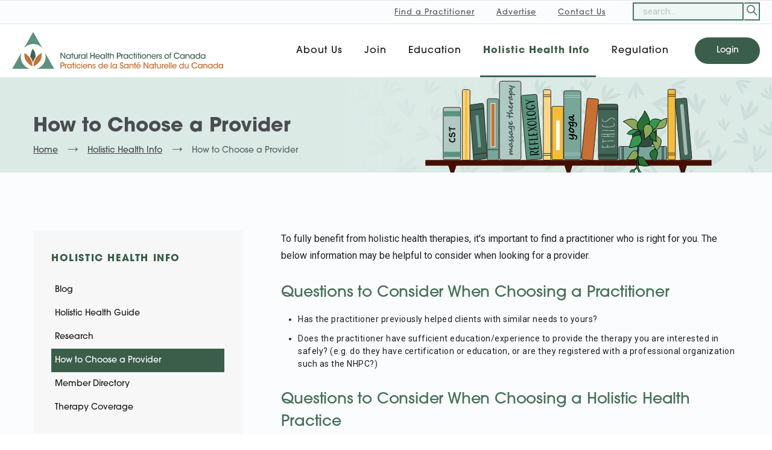

--- FILE ---
content_type: text/html;charset=utf-8
request_url: https://www.nhpcanada.org/holistic-health-info/how-to-choose-a-provider
body_size: 45875
content:













<!DOCTYPE html>
<!-- saved from url=(0026)https://www.nhpcanada.org/ -->
<html lang="en-US" prefix="og: http://ogp.me/ns#" class="js flexbox flexboxlegacy canvas canvastext webgl no-touch geolocation postmessage websqldatabase indexeddb hashchange history draganddrop websockets rgba hsla multiplebgs backgroundsize borderimage borderradius boxshadow textshadow opacity cssanimations csscolumns cssgradients cssreflections csstransforms csstransforms3d csstransitions fontface generatedcontent video audio localstorage sessionstorage webworkers applicationcache svg inlinesvg smil svgclippaths wf-proximanova-n7-active wf-proximanova-i4-active wf-proximanova-n3-active wf-proximanova-n6-active wf-proximanova-n4-active wf-active">
<head>
<meta name="google-site-verification" content="W8Qv3aefrNjT7nPKYJTa5QXyzpfZlFUnu339W3aOAXo" />
<meta http-equiv="Content-Type" content="text/html; charset=UTF-8">
<style type="text/css">@charset "UTF-8";[ng\:cloak],[ng-cloak],[data-ng-cloak],[x-ng-cloak],.ng-cloak,.x-ng-cloak,.ng-hide:not(.ng-hide-animate){display:none !important;}ng\:form{display:block;}.ng-animate-shim{visibility:hidden;}.ng-anchor{position:absolute;}</style>
<style type="text/css">@charset "UTF-8";[ng\:cloak],[ng-cloak],[data-ng-cloak],[x-ng-cloak],.ng-cloak,.x-ng-cloak,.ng-hide:not(.ng-hide-animate){display:none !important;}ng\:form{display:block;}.ng-animate-shim{visibility:hidden;}.ng-anchor{position:absolute;}</style>
<!--[if lt IE 7]><html lang="en-US" prefix="og: http://ogp.me/ns#" class="no-js lt-ie9 lt-ie8 lt-ie7"><![endif]-->
<!--[if (IE 7)&!(IEMobile)]><html lang="en-US" prefix="og: http://ogp.me/ns#" class="no-js lt-ie9 lt-ie8"><![endif]-->
<!--[if (IE 8)&!(IEMobile)]><html lang="en-US" prefix="og: http://ogp.me/ns#" class="no-js lt-ie9"><![endif]-->
<!--[if gt IE 8]><!--> <!--<![endif]-->
<meta http-equiv="x-ua-compatible" content="ie=edge">
<meta name="viewport" content="width=device-width, initial-scale=1">
<link href="https://www.nhpcanada.org/favicon.ico" rel="icon" sizes="any">
<link href="https://www.nhpcanada.org/favicon.svg" rel="icon" type="image/svg+xml">
<style>
	#loader-wrapper{position:fixed;top:0;left:0;width:100%;height:100%;z-index:1000}#loader{display:block;position:relative;left:50%;top:50%;width:150px;height:150px;margin:-75px 0 0 -75px;border-radius:50%;border:3px solid transparent;border-top-color:#26a5dd;-webkit-animation:spin 2s linear infinite;animation:spin 2s linear infinite;z-index:1001}#loader:before{content:"";position:absolute;top:5px;left:5px;right:5px;bottom:5px;border-radius:50%;border:3px solid transparent;border-top-color:#fcb040;-webkit-animation:spin 3s linear infinite;animation:spin 3s linear infinite}#loader:after{content:"";position:absolute;top:15px;left:15px;right:15px;bottom:15px;border-radius:50%;border:3px solid transparent;border-top-color:#5c95bb;-webkit-animation:spin 1.5s linear infinite;animation:spin 1.5s linear infinite}@-webkit-keyframes spin{0%{-webkit-transform:rotate(0deg);-ms-transform:rotate(0deg);transform:rotate(0deg)}100%{-webkit-transform:rotate(360deg);-ms-transform:rotate(360deg);transform:rotate(360deg)}}@keyframes spin{0%{-webkit-transform:rotate(0deg);-ms-transform:rotate(0deg);transform:rotate(0deg)}100%{-webkit-transform:rotate(360deg);-ms-transform:rotate(360deg);transform:rotate(360deg)}}#loader-wrapper .loader-section{position:fixed;top:0;width:51%;height:100%;background:#222;z-index:1000}#loader-wrapper .loader-section.section-left{left:0}#loader-wrapper .loader-section.section-right{right:0}.loaded #loader-wrapper .loader-section.section-left{-webkit-transform:translateX(-100%);-ms-transform:translateX(-100%);transform:translateX(-100%);-webkit-transition:all 0.7s 0.3s cubic-bezier(0.645, 0.045, 0.355, 1);transition:all 0.7s 0.3s cubic-bezier(0.645, 0.045, 0.355, 1)}.loaded #loader-wrapper .loader-section.section-right{-webkit-transform:translateX(100%);-ms-transform:translateX(100%);transform:translateX(100%);-webkit-transition:all 0.7s 0.3s cubic-bezier(0.645, 0.045, 0.355, 1);transition:all 0.7s 0.3s cubic-bezier(0.645, 0.045, 0.355, 1)}.loaded #loader{opacity:0;-webkit-transition:all .3s ease-out;transition:all .3s ease-out}.loaded #loader-wrapper{visibility:hidden;-webkit-transform:translateY(-100%);-ms-transform:translateY(-100%);transform:translateY(-100%);-webkit-transition:all .3s 1s ease-out;transition:all .3s 1s ease-out}html,body{height:100%}body{background-color:#fff}body h1,body h2,body h3,body h4,body h5,body h6,body p,body li,body pre,body blockquote,body a{opacity:0;-moz-transition:opacity 0.25s ease-out 0.1s;-o-transition:opacity 0.25s ease-out 0.1s;-webkit-transition:opacity 0.25s ease-out;-webkit-transition-delay:0.1s;transition:opacity 0.25s ease-out 0.1s}.wf-active body h1,.wf-inactive body h1,.wf-active body h2,.wf-inactive body h2,.wf-active body h3,.wf-inactive body h3,.wf-active body h4,.wf-inactive body h4,.wf-active body h5,.wf-inactive body h5,.wf-active body h6,.wf-inactive body h6,.wf-active body p,.wf-inactive body p,.wf-active body li,.wf-inactive body li,.wf-active body pre,.wf-inactive body pre,.wf-active body blockquote,.wf-inactive body blockquote,.wf-active body a,.wf-inactive body a{opacity:1}.no-js body h1,.no-js body h2,.no-js body h3,.no-js body h4,.no-js body h5,.no-js body h6,.no-js body p,.no-js body li,.no-js body pre,.no-js body blockquote,.no-js body a{-moz-transition:none;-o-transition:none;-webkit-transition:none;transition:none;opacity:1}.l-page{background-color:#fff;z-index:1;position:relative;min-height:100%}.mobile-primary-nav,.menu-page{position:fixed;top:0;right:0;height:100%;width:100%;overflow:auto;-webkit-overflow-scrolling:touch;z-index:2;background-color:#fff;-moz-transform:translateZ(0);-ms-transform:translateZ(0);-webkit-transform:translateZ(0);transform:translateZ(0);-moz-transform:translateX(0);-ms-transform:translateX(0);-webkit-transform:translateX(0);transform:translateX(0);-moz-transition:-moz-transform 0.3s;-o-transition:-o-transform 0.3s;-webkit-transition:-webkit-transform 0.3s;transition:transform 0.3s}.lt-ie9 .mobile-primary-nav,.lt-ie9 .menu-page{display:none}.bg-img{position:absolute;top:0;left:0;right:0;bottom:0;z-index:1}.mobile-primary-nav{right:100%}#map-canvas{height:320px}#map-canvas img{max-width:none}@media (min-width: 960px){#map-canvas{height:520px}}.home #map-canvas{height:520px}
</style>
<title>
How to Choose a Holistic Health Provider | NHPC


</title>

<!-- This site is optimized with the Yoast SEO plugin v5.7.1 - https://yoast.com/wordpress/plugins/seo/ -->

<meta name="description" content="When making a first appointment for a holistic health session, consider these questions to help find a provider that's right for you. ">
<meta name="twitter:card" content="summary">
<meta name="twitter:description" content="">
<meta name="twitter:title" content="Natural Health Practitioners of Canada Association">
      
<script src="../cms2/js/jquery-2.1.4.js"></script> <!-- Jquery Library Call -->
<script src="../cms2/js/nhpc/nhpc-template.js?v=17" type="text/javascript"></script>
<!-- <script src="../cms2/display/nhpc/assets_old/nhpc-template.js?v=17" type="text/javascript"></script> -->

<script type="text/javascript">
	window._se_plugin_version = '8.1.9';
</script>
<!--[if lt IE 9]>
  <script src="//cdnjs.cloudflare.com/ajax/libs/html5shiv/3.7.2/html5shiv.min.js"></script>
<![endif]-->
<link rel="stylesheet" href="/mpower/cms2/display/nhpc/assets/css/pbp4oav.css?v=6">
<link rel="stylesheet" href="/mpower/cms2/display/nhpc/assets/css/vendor.css?v=9">
<link rel="stylesheet" href="/mpower/cms2/display/nhpc/assets/css/styles.css?v=25">
<link rel="stylesheet" href="/mpower/cms2/display/nhpc/assets/css/client-custom.css?v=2">
<link rel="stylesheet" href="/mpower/cms2/display/nhpc/assets/css/custom.css?v=14">
<link rel="preconnect" href="https://fonts.gstatic.com">
<link href="https://fonts.googleapis.com/css2?family=Roboto&display=swap" rel="stylesheet">
<link rel="stylesheet" type="text/css" href="/mpower/common/scripts/jquery-ui/jquery-ui.css" />
<!-- cdn icon fonts
	<link rel="stylesheet" href="https://use.fontawesome.com/releases/v5.0.9/css/all.css?v=1557446305971" crossorigin="anonymous">
	<link rel="stylesheet" href="https://cdnjs.cloudflare.com/ajax/libs/simple-line-icons/2.4.1/css/simple-line-icons.css?v=1557446305971">
	<link href="http://code.ionicframework.com/ionicons/2.0.1/css/ionicons.min.css?v=1557446305971" rel="stylesheet">
-->
<meta name="apple-mobile-web-app-capable" content="yes">
<meta name="apple-mobile-web-app-status-bar-style" content="black-translucent">
<meta name="apple-mobile-web-app-title" content="Joo Template">
<script>
	window.isLocalTest = false;
	if (window.location.href.indexOf("localhost") > -1) {
		isLocalTest = true;
		window.urlPrefix = 'mpower';
	} else {
		isLocalTest = false;
		window.urlPrefix = 'mpower';
	}
	
</script>
<style>
[id^="___gcse_"]{
    width: -webkit-fill-available;
}
.site-header-inner.container {
	max-width: 100% !important;
    width: 100% !important;
}
.level, .level-custom {
	padding: 0 20px;
}
.level-custom {
	margin-bottom: 0;
    border: 1 solid black;
    border-top: 1px solid #8080802e;
    border-bottom: 1px solid #8080802e;
    height: 40px;
    background-color: #fbfcfe;
}
nav.main-navigation.top > ul.menu > li > a{
    text-decoration: underline;
}
nav.main-navigation.top > ul.menu > li:hover:after {
	border:none;
}
.menu-search-bar-custom {
    margin: 12px 0;
}
body .header-menu-icons.default:before{
  display:none;
}
.header-menu-icons-custom{
	line-height:30px;
}
.header-menu-icons-custom > li{
  padding-left: 0px !important;
  height:30px;
}
.search-bar-custom{
  height:26px !important;
  background-color:#EEF7F3;
  width:180px;
}

/* Hide scrollbar for Chrome, Safari and Opera */
.menu-child-ul::-webkit-scrollbar {
    display: none;
}

/* Hide scrollbar for IE, Edge and Firefox */
.menu-child-ul {
  -ms-overflow-style: none;  /* IE and Edge */
  scrollbar-width: none;  /* Firefox */
}
/*iframe loader*/
.loader {
  border: 16px solid #f3f3f3;
  border-radius: 50%;
  border-top: 16px solid #3B5E4B;
  width: 120px;
  height: 120px;
  -webkit-animation: spin 2s linear infinite; /* Safari */
  animation: spin 2s linear infinite;
}

/* Safari */
@-webkit-keyframes spin {
  0% { -webkit-transform: rotate(0deg); }
  100% { -webkit-transform: rotate(360deg); }
}

@keyframes spin {
  0% { transform: rotate(0deg); }
  100% { transform: rotate(360deg); }
}
</style>

<script async src="https://www.googletagmanager.com/gtag/js?id=UA-79456302-1"></script>
<script>
  window.dataLayer = window.dataLayer || [];
  function gtag(){dataLayer.push(arguments);}
  gtag('js', new Date());

  gtag('config', 'UA-79456302-1');
</script>
<style>
//* Site-wide Styles */
* { text-transform:none; }
#sideNavContainer, #sideNavContainer .inner-wrapper-sticky { 
  z-index:3; 
  box-shadow:none!important;
  border:none!important; 
}
ul.menu-child-ul li.column > a { color:#47715B!important; }
ul.menu-child-ul li a { text-transform:none!important; }
p.menu-label a { font-family: 'ITC Avant Garde Gothic'!important; text-transform:uppercase!important; }
h1 { font-size: 2rem!important; text-transform:none!important; }
h2 { font-size: 1.6em!important; letter-spacing: -0.2px!important; }
h3 { font-size: 1.3em!important; letter-spacing: -0.1px!important; }
h4 { font-size: 1.15em!important; letter-spacing: -0.1px!important; }
#footer{
    background: url(/public/imgs/decor/leaves-pattern-1.svg) repeat top center, #4A7869;
    background-size: 800px auto; 
}

/* Section-specific Styles */
@media screen and (min-width: 1171px) {
.page-title { 
   background: 
      url(/public/imgs/decor/holistic-info-title-lg.svg) no-repeat bottom center, 
      linear-gradient(to right, rgba(220,234,230,1) 45%, rgba(220,234,230,0) 70%), 
      url(/public/imgs/decor/leaves-pattern-1.svg) repeat top center, 
      #DCEAE6;
   background-size: auto, auto, auto 290px;
}
}
@media screen and (min-width: 901px) and (max-width: 1170px) {
.page-title { 
   background: 
      url(/public/imgs/decor/holistic-info-title-md.svg) no-repeat bottom right, 
      linear-gradient(to right, rgba(220,234,230,1) 45% , rgba(220,234,230,0) 70%), 
      url(/public/imgs/decor/leaves-pattern-1.svg) repeat top center, 
      #DCEAE6;
   background-size: auto, auto, auto 230px;
}
}
@media screen and (min-width: 481px) and (max-width: 900px)  {
.page-title { 
   background: 
      url(/public/imgs/decor/holistic-info-title-mob.svg) no-repeat bottom right, 
      linear-gradient(to right, rgba(220,234,230,1) 45%, rgba(220,234,230,0) 70%), 
      url(/public/imgs/decor/leaves-pattern-1.svg) repeat top center, 
      #DCEAE6;
   background-size: auto, auto, auto 180px;
}
}
@media screen and (max-width: 480px) {
.page-title { 
   background: 
      url(/public/imgs/decor/leaves-pattern-1.svg) repeat top center, 
      #DCEAE6;
   background-size: auto 230px;
}
}
</style>
</head>
<body class="active-pageloader corporate logistics header-sticky header-menu-with-icons header-menu-border-bottom header-topbar topbar-background dark-color footer-widgets footer-background dark-color submenu-show-arrow-right menu-is-capitalized submenu-is-capitalized logo-text-is-capitalized page-index">
<script async type="text/javascript" src="https://userlike-cdn-widgets.s3-eu-west-1.amazonaws.com/30c9ce287c6749a3a72b188f0e50e9583e0913eebe9f0e0185b57a6214a7bbfc.js"></script>
<!-- <div class="pageloader is-active"></div>   -->
<!--[if lt IE 9]>
    <div class="alert alert-warning">
You are using an <strong>outdated</strong> browser. Please <a href="http://browsehappy.com/">upgrade your browser</a> to improve your experience.                </div>
<![endif]-->
<!-- #site-wrap -->

<div class="body">
	













<!-- #header-top-wrap -->
<style>
body.overhang-danger .overhang {background-color: #953E04 !important;}
.overhang-message a{
  color:#ffffff;
  font-size:15px;
  text-decoration:underline;
}

.hamburger-menu {
     position: sticky;
     padding-top: 0rem;
     margin-top: 0px; 
}

.hamburger-menu::before {
     content: "Menu";
     position: sticky;
     left: 50%;
     transform: translateX(-50%);
     font-size: 12px;
     color: #3E655C; 
     margin-left: -2px;
}

 .hamburger-menu.expanded::before {
     content: ""; 
 }
 

.hamburger-menu.expanded {
	 height: 45px;
	 width: 46px;
	 margin-top: 24px!important;
	 right: 8px;
}
 
 @media screen and (max-width: 768px)  {
body.responsive-layout.header-hamburger-menu header .level:first-child .level-right {
    height: 45px;
    width: 40px;
    right: 3% !important;
}
.hamburger-menu.expanded {
    height: 65px;
    width: 46px;
    margin-top: 0px;
    right: 8px;
}
}
 @media screen and (max-width: 441px)  {
 .hamburger-menu .hamburger-menu-icon, .hamburger-menu .hamburger-menu-icon:before, .hamburger-menu .hamburger-menu-icon:after {
    top: 50%;
    }
}

 @media screen and (max-width: 386px)  {
 .hamburger-menu .hamburger-menu-icon, .hamburger-menu .hamburger-menu-icon:before, .hamburger-menu .hamburger-menu-icon:after {
    top: 70%;
    }
}


</style>
      <div id="header-wrap" class="is-clearfix">
        <header id="header" class="site-header">
          <div id="header-inner" class="site-header-inner container">
          	<div class="level level-custom">
          	  <div class="level-left">
                
              </div>
              <div class="level-right">
                <div class="nav-wrap">
                  <nav class="main-navigation top nhpc-top-header">
                    
                  </nav>
                  <!-- #site-navigation -->
                </div>
                <ul class="header-menu-icons default header-menu-icons-custom"> 
                  <li style="border:2px solid #4A7869;margin-right:-4px;">
                  	<form action="/search" id="search_web">
                     <input class="input search-bar-custom" type="text" name="q" placeholder="search...">
                  	</form>
                  </li>
                  <li class="dropdown-search-form">
                    <a href="javascript:void(0);document.getElementById('search_web').submit();">
                      <span class="icon">
                        <i class="icon-magnifier"></i>
                      </span>
                    </a>
                    
                    <ul>
                      <li class="header widget-form">
                        <form action="search" style="display:none;">
                          <div class="field">
                            <div class="control is-expanded">
                              <input class="input" type="text" name="q" placeholder="Search...">
                              <button type="submit" class="button">
                                <span class="icon">
                                  <i class="icon-magnifier"></i>
                                </span>
                              </button>
                            </div>
                          </div>
                        </form>
                      </li>
                    </ul>
                  </li>
                </ul>
                <!-- .modal.search-form-overlay -->
              </div>
          	</div>
          	
            <div id="login" class="level">
              <div class="level-left">
                <div id="header-logo" class="site-logo ">
                  <div id="logo-inner" class="site-logo-inner">
                    <a href="https://www.nhpcanada.org/">
                      <img alt="" class="responsive-img" src="/mpower/common/img/nhpc-logo-colour.svg?v=1" width="350px" height="64px">
                      <span class="logo-text"></span>
                    </a>
                  </div>
                  <!-- #logo-inner -->
                </div>
                <!-- #header-logo -->
              </div>
              <!-- .level-left -->
              <div class="level-right">
                <div class="nav-wrap">
                  <nav class="main-navigation right nhpc-site-header">
                    <ul class="menu">
                    	
                     		
                     			
                     				<li class="menu-down-icon"><a href="">About Us</a></li>
                     			
				    		
                     			
                     				<li class="menu-down-icon"><a href="">Join</a></li>
                     			
				    		
                     			
                     				<li class="menu-down-icon"><a href="">Education</a></li>
                     			
				    		
                     			
                     				<li class="menu-down-icon"><a href="">Holistic Health Info</a></li>
                     			
				    		
                     			
                     				<li class="menu-down-icon"><a href="">Regulation</a></li>
                     			
				    		
                     			
				    		
                     			
				    		
                     			
				    		
				    	
                    </ul>
                  </nav>
                  <!-- #site-navigation -->
                </div>
                <!-- #nav-wrap -->
                <ul class="header-menu-icons default mobile-search-view" style="padding: 20px 14px !important;">
                  <li class="dropdown-search-form search-style-2" style="padding-left:0px !important;">
                    <a href="javascript:void(0);">
                      <span class="icon">
                        <i class="icon-magnifier"></i>
                      </span>
                    </a>
                    <ul>
                      <li class="header widget-form">
                         <div class="field">
                           <div class="control is-expanded">
                             <input class="input" type="text" placeholder="Search...">
                             <button type="submit" class="button">
                               <span class="icon">
                                 <i class="icon-magnifier"></i>
                               </span>
                             </button>
                           </div>
                         </div>
                      </li>
                    </ul>
                  </li>
                </ul> <!-- -->
                <!-- .header-menu-icons
                <a href="/login" class="button is-medium is-rounded nhpc-login-button">
                  <span>login</span>
                </a> -->
                <div class="show-modal has-text-left">
                
                <button id="btn-login" class="button launch-modal is-medium is-rounded nhpc-login-button"><span>Login</span></button>
                
                
                  <div class="modal login-modal">
                    <div class="modal-background"></div>
                    <div class="modal-card">
                      <div class="modal-card-head">
                        <div class="modal-card-title">Login</div>
                        <button class="delete" aria-label="close"></button>
                      </div>
                      <div class="modal-card-body">
                        <div class="content">
                          <!-- login form -->
                        <div class="columns is-variable is-multiline">
				            <div class="column is-half is-offset-one-quarter">
				              <div class="tabs-list">
				                <!-- .tabs -->
				                <div class="tabs-content">
				                  <div class="content" id="login-box">
				                    <form id="login-form">
				                      <div class="field">
				                        <div class="control is-expanded">
				                          <input id="username" class="input" type="text" name="username" placeholder="username"> 
				                        </div>
				                      </div>
				                      <!-- .field -->
				                      <div class="field">
				                        <div class="control is-expanded">
				                          <input id="password" class="input" type="password" name="password" placeholder="password"> </div>
				                      </div>
				                      <!-- .field -->
				                      <div class="field ">
				                        <div class="control">
				                          <p class="has-text-danger" id="login-error"></p>
				                          <div class="modal-card-foot nhpc-modal-card-footer">
					                        <button type="submit" class="button is-rounded" id="login-button" >Login</button>
					                        <a href="#" id="forgot-password-link">Forgot Password?</a>
					                      </div>
				                        </div>
				                      </div>
				                      <!-- .field -->
				                    </form>
				                  </div>
				                  </form>
				                  <!-- .tab-block -->
				                  <div class="tab-block content" id="forgot" style="display: none;">
				                    <h2 style="margin-bottom: 20px;">Forgot Password</h2>
				                    <p>Enter your E-mail Address and we'll send you a link to reset your password.</p>
				                    <form id="forgot-form" >
				                      <div class="field">
				                        <div class="control is-expanded">
				                          <input id="email" class="input" type="text" name="email" placeholder="Email Address"> </div>
				                      </div>
				                      <div class="field">
				                        <div class="control">
				                          <div class="modal-card-foot nhpc-modal-card-footer">
					                          <button class="button is-rounded" style="background-color:#57595B" id="back">Back</button>
					                          <button class="button is-rounded" type="submit">Submit</button>
					                      </div>
				                        </div>
				                      </div>
				                      <!-- .field -->
				                    </form>
				                  </div>
				                  <!-- .tab-block -->
				                  
				                </div>
				                <!-- .tabs-content -->
				              </div>
				            </div>
				          </div>
                        <!-- login form -->
                        </div>
                      </div>
                      <!-- <div class="modal-card-foot">
                        <button class="button is-success">Save changes</button>
                        <button class="button">Cancel</button>
                      </div> -->
                    </div>
                  </div>
                  
                  
                 </div>
                 
                <div class="modal search-form-overlay">
                  <div class="modal-background"></div>
                  <div class="modal-content">
                    <form class="widget-form" action="search">
                      <div class="field">
                        <div class="control is-expanded">
                          <input class="input" type="text" name="q" placeholder="Search...">
                          <button type="submit" class="button">
                            <span class="icon">
                              <i class="icon-magnifier"></i>
                            </span>
                          </button>
                        </div>
                      </div>
                    </form>
                  </div>
                  <button class="modal-close is-large" aria-label="close"></button>
                </div>
                <!-- .modal.search-form-overlay -->
              </div>
              <!-- .level-right -->
            </div>
            <!-- .level -->
          </div>
          <!-- #header-inner -->
        </header>
        <!-- #header -->
        
        <div class="show-modal has-text-left disclaimer-show-modal">
	        <div class="modal disclaimer-modal">
	        	<div class="modal-background"></div>
		          <div class="modal-card">
		            <div class="modal-card-head">
		              <div class="modal-card-title">Disclaimer</div>
		              <button class="delete" aria-label="close"></button>
		            </div>
		            <div class="modal-card-body">
		              <div class="content">
		                <!-- Disclaimer form -->
		              <div class="columns is-variable is-multiline">
			            <div class="column">
			              <div class="tabs-list">
			                <!-- .tabs -->
			                <div class="tabs-content">
			                  <div class="content" id="disclaimer">
			                    <form id="disclaimer-form">
			                      <div class="field">
			                        <div class="control is-expanded">
			                          <p>This link will direct you to an external website, which may have a different privacy policy and level of security than the NHPCA website. 
			                          	The NHPCA is not responsible for and does not guarantee the new site's content. 
			                          	This link has been provided for your interest and convenience only.</p>
			                        </div>
			                      </div>
			                      <!-- .field -->
			                      <div class="field ">
			                        <div class="control">
			                          <p class="has-text-danger" id="login-error"></p>
			                          <div class="modal-card-foot nhpc-modal-card-footer">
				                        <button class="button is-rounded" type="submit" class="button" style="margin: 0 auto;">Continue</button>
				                      </div>
			                        </div>
			                      </div>
			                      <!-- .field -->
			                    </form>
			                  </div>
			                  </form>
			                </div>
			                <!-- .tabs-content -->
			              </div>
			            </div>
		          	</div>
	               <!-- Disclaimer form -->
	               </div>
	             </div>
	           </div>
	         </div>
         </div>
      </div>
      
      <!-- #header-wrap -->
<script type="text/javascript">
$("#login-form").on("submit", function(){
	if ($("#username").val() == null || $("#username").val() == "" || $("#password").val() == null || $("#password").val() == ""){
	    $("#login-error").html("Please enter a username and password.");
		$(".login-container").addClass("active");
	} else {
		const urlParams = new URLSearchParams(window.location.search);
		const pageName = urlParams.get('pageName');
		const lastSegment = window.location.pathname.split("/").pop();
	     
		var parameter = null;
		
		if (pageName === 'redirect' || lastSegment === 'redirect') {
		  	parameter = { username:$("#username").val(), password:$("#password").val(), hasRedirect: true };
	  	} else {
		  	parameter = { username:$("#username").val(), password:$("#password").val()};
	  	}
	   		$.ajax({
	   			url: nhpctemplate.url + "/mpp/weblogin2.action",
	   			method: "POST",
	   			data: parameter,
	   			dataType: "json",
	   			success: function(data){
	   				if (data.result === "success"){
	    				if (data.redirect != null && data.redirect !== "home") {
	    					window.location = "/" + data.redirect;
	    				} else {
	    					window.location = "/members";
	    				}
	   				} else {
	   	        		$("#login-error").html(data.message);
	   					$(".login-container").addClass("active");
	   				}
	   			},
	   			error: function(data){
	   			}
	   		});
	}
	return false;
});



$(document).ready(function() {
	const urlParams = new URLSearchParams(window.location.search);
	const pageName = urlParams.get('pageName');
	const lastSegment = window.location.pathname.split("/").pop();
	
	
	var hash = window.location.hash;
	if(hash == '#signin' || pageName === 'redirect' || lastSegment === 'redirect'){
		$('.login-modal').addClass('is-active');
	}
	
	

$("a").click(isExternalLinkPopUp);
$('#disclaimer-form').submit(function(){
	window.open(this.action, "_blank") || window.location.replace(this.action);
	$('.disclaimer-modal').removeClass('is-active');
    return false;
});

$.ajax({
	type: "GET",
	url: "/topbar",
	dataType: "html",
	success: function(data){
		$(".nhpc-top-header").html(data);
	},
	error: function(){
		$.ajax({
			type: "GET",
			url: "/mpower/cms2/display.action?pageName=topbar",
			dataType: "html",
			async: false,
			success: function(data){
				$(".nhpc-top-header").html(data);
			}
		})
	}
});

nhpctemplate.loadHeaderMenu();
checkCookie();

function checkCookie(){
	var nhpcCookie = getCookie("nhpcCookie");
	if(nhpcCookie==""){
		nhpctemplate.loadBanner();
	}
}

function getCookie(cname){
	var name = cname + "=";
	var decodedCookie = decodeURIComponent(document.cookie);
	var ca = decodedCookie.split(';');
	for(var i = 0; i <ca.length; i++) {
		var c = ca[i];
		while (c.charAt(0) == ' ') {
			c = c.substring(1);
		}
		if (c.indexOf(name) == 0) {
			return c.substring(name.length, c.length);
		}
	}
	return "";
}

function enableForgotPWDForm(){
	$("#login-box").hide();
	$(".tabs, .is-boxed, .is-centered").hide();
	$("#forgot").show();
	$('#back').removeAttr('disabled');
}
$("#forgot-password-link").on("click", function(){ enableForgotPWDForm(); });
$("#back").on("click", function(){
	$("#login-box").show();
	$(".tabs, .is-boxed, .is-centered").show();
	$("#forgot").hide();
	$(this).prop('disabled', true);
});

$("#forgot-form").on("submit", function(){
	forgotPassword();
	return false;
});

jQuery(window).on("load", function () {
	var hash = window.location.hash;
	if(hash == '#forgotpwd'){
		$('.login-modal').addClass('is-active');
		enableForgotPWDForm();
	}
});

});
 

  function forgotPassword() {
      var username = $("#email").val();
      if (username) {
    		  var parameter = JSON.stringify({ 'username': username, 'baseURL': window.location.origin + nhpctemplate.url });
          $.ajax({
              url: "/mpower/cms2/member-forgot-submit",
              type: "POST",
              data: { param: parameter },
              success: function(data) {
            	if(data.code == '200'){
               	  	message = "Thank you. We've sent you an e-mail with a link to reset your password.";
               		done_func(message);
            	}else{
                    message = data.message;
                    fail_func(message);
            	}
           		
              },
              error: function(data) {
                  errorcb();
              }
          });
      }
    }
  
  $(document).ready(function() {
	    const observer = new MutationObserver(mutations => {
	        mutations.forEach(mutation => {
	            if (mutation.attributeName === "class") {
	                const target = $(mutation.target);
	                if (target.hasClass("is-active")) {
	                	$('.hamburger-menu.expanded').hide();
	                	$('body.responsive-layout.header-hamburger-menu header .level:first-child .level-right').hide();
	                } else {
	                    $(".hamburger-menu").show();
	                    $('body.responsive-layout.header-hamburger-menu header .level:first-child .level-right').show();
	                }
	            }
	        });
	    });

	    // Start observing
	    const loginModal = document.querySelector('.login-modal');
	    if (loginModal) {
	        observer.observe(loginModal, {
	            attributes: true //configure it to listen to attribute changes
	        });
	    }
	});
  
  $(document).ready(function() {
	    const observer = new MutationObserver(mutations => {
	        mutations.forEach(mutation => {
	            if (mutation.attributeName === "class") {
	                const target = $(mutation.target);
	                if (target.hasClass("is-active")) {
	                	$('.hamburger-menu.expanded').hide();
	                	$('body.responsive-layout.header-hamburger-menu header .level:first-child .level-right').hide();
	                } else {
	                    $(".hamburger-menu").show();
	                    $('body.responsive-layout.header-hamburger-menu header .level:first-child .level-right').show();
	                }
	            }
	        });
	    });

	    // Start observing
	    const searchModal = document.querySelector('.search-form-overlay');
	    if (searchModal) {
	        observer.observe(searchModal, {
	            attributes: true //configure it to listen to attribute changes
	        });
	    }
	});
  
  function onHamburgerMenuAdded(hamburgerMenu) {
      hamburgerMenu.addEventListener('click', () => {
          setTimeout(() => {
              const levelRight = document.querySelector('body.responsive-layout.header-hamburger-menu header .level:first-child .level-right');
              if (hamburgerMenu.classList.contains('expanded')) {
                  if (levelRight) levelRight.style.backgroundColor = 'transparent';
              } else {
                  if (levelRight) levelRight.style.backgroundColor = '';
              }
          }, 50);
      });
  }
  const observer = new MutationObserver((mutationsList, observer) => {
      for (let mutation of mutationsList) {
          if (mutation.type === 'childList') {
              mutation.addedNodes.forEach(node => {
                  if (node.nodeType === Node.ELEMENT_NODE) {
                      if (node.matches('.hamburger-menu')) {
                          onHamburgerMenuAdded(node);
                      } else if (node.querySelector('.hamburger-menu')) {
                          onHamburgerMenuAdded(node.querySelector('.hamburger-menu'));
                      }
                  }
              });
          }
      }
  });
  observer.observe(document.body, { childList: true, subtree: true });

</script>

	













<!-- #header-wrap -->
<div id="header-bottom-wrap" class="is-clearfix">
  <div id="header-bottom" class="site-header-bottom">
    <div id="header-bottom-inner" class="site-header-bottom-inner ">
      <section class="hero page-title has-text-left ">
        <div class="hero-body">
          <div class="container">
            <div>
              <div>
                <h1 class="title">How to Choose a Provider</h1>
              </div>
              <div>
                <nav class="breadcrumb has-arrow-separator " aria-label="breadcrumbs" style="background-color: transparent;">
                  <ul>
                    
					<li>
						<a href="/home">
						
							Home
						
						</a>
					</li>
					
					<li>
						<a href="/holistic-health-info">
						
							Holistic Health Info
						
						</a>
					</li>
					
                    <li class="is-active">
                      <a href="javascript:void(0);">How to Choose a Provider</a>
                    </li>
                  </ul>
                </nav>
              </div>
            </div>
          </div>
        </div>
      </section>
      <!-- .page-title -->
    </div>
    <!-- #header-bottom-inner -->
  </div>
  <!-- #header-bottom -->
</div>
<!-- #header-bottom-wrap -->

<!-- import content layouts and modules -->
<div id="content-main-wrap" class="is-clearfix">
  <div id="content-area" class="site-content-area">
    <div id="content-area-inner" class="site-content-area-inner">
      
      <section class="section  is-clearfix">
        <div class="container">
          <!-- <h1 class="heading-title style-1"></h1>
          <br/> 
          <br/>-->
          <div class="columns is-variable is-8 ">
            <div class="column is-narrow is-4">
              <aside class="menu vertical-navigation-content docs-fixed" id="sideNavContainer">
                <p class="menu-label"></p>
                <ul id="sideNav" class="menu-list">
				</ul>
              </aside>
            </div>
            <div class="column content docs-content" id="sideNavContent">
            	<div class="docs-fixed-content" id="dashboard">
            		<p>To fully benefit from holistic health therapies, it's important to find a practitioner who is right for you. The below information may be helpful to consider when looking for a provider.</p>
<h2>Questions to Consider When Choosing a Practitioner</h2>
<ul>
<li>Has the practitioner previously helped clients with similar needs to yours?</li>
<li>Does the practitioner have sufficient education/experience to provide the therapy you are interested in safely? (e.g. do they have certification or education, or are they registered with a professional organization such as the NHPC?)</li>
</ul>
<h2>Questions to Consider When Choosing a Holistic Health Practice</h2>
<ul>
<li>Is the practice covered by your health insurance? If not, is there another way to pay, such as through a wellness spending account or other employee benefits?</li>
<li>How long does each individual session take?</li>
<li>How many follow up visits are usually required for this type of practice?</li>
<li>Are there risks associated with this practice?</li>
<li>Are there any other practices that can address your specific needs? If so, what are the pros and cons of each practice?</li>
<li>What level of dress/undress is required for this type of therapy?</li>
<li>What follow-up care (e.g., at home stretches) will be required to benefit from these practices?</li>
</ul>
<h2>The Client's Role</h2>
<ul>
<li>Be an active participant in your health and the therapy you receive</li>
<li>Tell your practitioner what issues you are experiencing (e.g., pain, headache, trouble sleeping, poor range of motion, etc.)</li>
<li>Tell your practitioner what outcomes you would like from the session</li>
<li>Answer all of your practitioner's questions honestly, as this will affect your therapy outcomes</li>
<li>Disclose pre-existing conditions and all medications you are currently taking</li>
<li>Give your therapist honest, frequent feedback, including any concerns you have</li>
</ul>
<h2>Your NHPC Practitioner's Role</h2>
<ul>
<li>Conduct an initial assessment that involves a question component, and determine the course of treatment based on that assessment</li>
<li>Inform the client of the focus of the session, techniques to be used, and the symptoms being addressed</li>
<li>Record notes on each session</li>
<li>Develop a treatment plan with the client and determine if there should be additional sessions</li>
<li>Treat the client with respect, dignity, and compassion at all times</li>
<li>Facilitate the health and well-being of the client</li>
<li>Adjust the therapy according to the client's needs</li>
<li>Accept feedback and respond appropriately to concerns</li>
<li>Obtain informed, ongoing consent from the client for any therapy they receive</li>
</ul>
            	</div>
            </div>
          </div>
          <br>
          <br> 
        </div>
      </section>
      
    <!-- #content-area-inner -->
  </div>
  <!-- #content-area -->
</div>

<script>
var pageId = 337;
var parentPageId = 310;
var id = parentPageId > 1 ? parentPageId : pageId;

nhpctemplate.loadSideNav($("#sideNav"), id ,function(){
	$("#sideNav").append($("#sideNav").find("ul").first().find("li.active").first());
	/*$("#sideNav").children("li").each(function(){
		if (!$(this).hasClass("active") && $(this).find(".active").length <= 0) {
			$(this).remove();
		}
	});*/
	$("#sideNavContainer .menu-label").html("<a>" + $("#sideNav li a").first().html() + "</a>").find(">:first-child").attr("href", $("#sideNav li a").first().attr("href"));
	$("#sideNav").html($("#sideNav").find("ul").first().html());
}, true);
</script>
	<span id="foot"></span>
</div>

<script>
$(document).ready(function() {
	$.ajax({
		type: "GET",
		url: "/footer",
		dataType: "html",
		success: function(data){
			$("#foot").html(data);
		},
		error: function(){
			$.ajax({
				type: "GET",
				url: "/mpower/cms2/display.action?pageName=footer",
				dataType: "html",
				async: false,
				success: function(data){
					$("#foot").html(data);
				}
			})
		}
	});
	
	$("#iframe1").parent().append('<div class="loader"></div>');
	$("#iframe1").hide();
    $("#iframe1").on("load", function() {
    	  $(this).contents().find('form').submit(function() { 
    		  if($(this).attr("action") != undefined){
    			  $("#iframe1").hide();
        		  $(".loader").show();
    		  }
    	      return true; //return false prevents submit
    	  });
    	  $(this).contents().find('a').click(function() { 
    		  if($(this).attr("target") != "_blank" && $(this).attr("href") != undefined){
    			  if (!$(this).hasClass("preventLoader")) {
    				  $("#iframe1").hide();
        			  $(".loader").show();
    			  }
    		  }
    	      return true; //return false prevents submit
    	  });
    	  $(this).contents().find('.has-loader-btn').click(function() { 
    		  $("#iframe1").hide();
    		  $(".loader").show();
    	      return true; //return false prevents submit
    	  });
    	
    	  var head = $("#iframe1").contents().find("head");
		   //$(head).find('link').remove();
		   var css = '' + 
		   '<link rel="stylesheet" href="/mpower/cms2/display/nhpc/assets/css/pbp4oav.css?v=6">' +
		   '<link rel="stylesheet" href="/mpower/cms2/display/nhpc/assets/css/vendor.css?v=9">' +
		   '<link rel="stylesheet" href="/mpower/cms2/display/nhpc/assets/css/styles.css?v=24">' +
		   '<link rel="stylesheet" href="/mpower/cms2/display/nhpc/assets/css/client-custom.css?v=1">' +
		   '<link rel="stylesheet" href="/mpower/cms2/display/nhpc/assets/css/custom.css?v=11">' +
		   '<link rel="preconnect" href="https://fonts.gstatic.com">' +
		   '<link href="https://fonts.googleapis.com/css2?family=Roboto&display=swap" rel="stylesheet">' +
		   '<script src="/mpower/cms2/display/nhpc/assets/js/vendor.min.js?v=1"><\/script>' +
// 		   '<script src="/mpower/cms2/display/nhpc/assets/js/scripts.min.js?v=2"><\/script>' +
		   '<script src="/mpower/cms2/display/nhpc/assets/js/custom.js?v=1"><\/script>' +
		   '';
		   $(head).append(css);
		   $("#iframe1").contents().find("html").css("background-color", "#FBFCFE");
		   window.scrollTo(0, 0);
		   $(this).show();
		   $(".loader").hide();
	 });
    
});
 </script>

<script>$.noConflict(true);</script>
<script src="/mpower/cms2/display/nhpc/assets/js/vendor.min.js?v=1"></script>
<script src="/mpower/cms2/display/nhpc/assets/js/scripts.min.js?v=2"></script>
<script src="/mpower/cms2/display/nhpc/assets/js/custom.js?v=1"></script>
<script src="/mpower/common/scripts/jquery-ui/jquery-ui.min.js" type="text/javascript"></script>
</body>
</html>

--- FILE ---
content_type: text/html;charset=UTF-8
request_url: https://www.nhpcanada.org/mpower/cms2/loadTree.action?json_data=%7B%22id%22%3A310%7D
body_size: 411418
content:
{"id":310,"text":"Holistic Health Info","type":"live","data":"Holistic Health Info","content":{"1":"\u003csection id\u003d\"hhi-landing\" class\u003d\"section hero is-clearfix\"\u003e\r\n\u003cdiv class\u003d\"container\"\u003e\r\n\u003cdiv class\u003d\"columns is-variable is-4 is-multiline boxes-style-2\"\u003e\r\n\u003cdiv class\u003d\"column is-4\"\u003e\r\n\u003cdiv class\u003d\"box-item\"\u003e\u003ca href\u003d\"/holistic-health-info/blog\" class\u003d\"box-link\"\u003e\u003c/a\u003e\u003cspan class\u003d\"icon\"\u003e \u003csvg id\u003d\"blog\" data-name\u003d\"blog\" xmlns\u003d\"http://www.w3.org/2000/svg\" viewbox\u003d\"0 0 54 54\"\u003e\u003crect class\u003d\"cls-1\" x\u003d\"8.85\" y\u003d\"32.75\" width\u003d\"22.99\" height\u003d\"2.04\" rx\u003d\"1.02\"\u003e\u003c/rect\u003e\u003crect class\u003d\"cls-1\" x\u003d\"8.85\" y\u003d\"16.73\" width\u003d\"22.99\" height\u003d\"2.04\" rx\u003d\"1.02\"\u003e\u003c/rect\u003e\u003crect class\u003d\"cls-1\" x\u003d\"9.42\" y\u003d\"24.74\" width\u003d\"12.75\" height\u003d\"1.69\" rx\u003d\"0.69\"\u003e\u003c/rect\u003e\u003cpath class\u003d\"cls-2\" d\u003d\"M38.88,26.25V41.31a1.19,1.19,0,0,1-1.15,1.23H32.88a.89.89,0,0,0-.85.92v5a.86.86,0,0,1-1.24.82L18.87,42.83l-1.15-.29H4.92a1.19,1.19,0,0,1-1.14-1.23V7.75A1.19,1.19,0,0,1,4.92,6.52H37.73a1.19,1.19,0,0,1,1.15,1.23v4.72\"\u003e\u003c/path\u003e\u003crect x\u003d\"25.85\" y\u003d\"17.58\" width\u003d\"25.5\" height\u003d\"3.94\" rx\u003d\"0.7\" transform\u003d\"translate(-4.34 24.85) rotate(-33.91)\"\u003e\u003c/rect\u003e\u003cpath d\u003d\"M49.55,9.08h1.69a2,2,0,0,1,2,2v0a2,2,0,0,1-2,2H49.55a.27.27,0,0,1-.27-.27V9.35a.27.27,0,0,1,.27-.27Z\" transform\u003d\"translate(2.55 30.46) rotate(-33.91)\"\u003e\u003c/path\u003e\u003cpath d\u003d\"M24.51,29.46a.4.4,0,0,1-.42-.62l.9-1.53.89-1.52a.53.53,0,0,1,.86-.12l.86,1.27.85,1.27c.19.27-.06.69-.44.75l-1.75.25Z\"\u003e\u003c/path\u003e\u003c/svg\u003e \u003c/span\u003e\r\n\u003ch3\u003e\u003ca href\u003d\"/holistic-health-info/blog\"\u003eBlog\u003c/a\u003e\u003c/h3\u003e\r\n\u003cp\u003eOur monthly blog highlights holistic health therapies and our members\u0027 practices.\u003c/p\u003e\r\n\u003c/div\u003e\r\n\u003c!-- .box-item --\u003e\u003c/div\u003e\r\n\u003cdiv class\u003d\"column is-4\"\u003e\r\n\u003cdiv class\u003d\"box-item\"\u003e\u003ca href\u003d\"/holistic-health-info/holistic-health-guide\" class\u003d\"box-link\"\u003e\u003c/a\u003e\u003cspan class\u003d\"icon\"\u003e \u003csvg id\u003d\"hhg\" data-name\u003d\"hhg\" xmlns\u003d\"http://www.w3.org/2000/svg\" viewbox\u003d\"0 0 54 54\"\u003e\u003crect class\u003d\"cls-1\" x\u003d\"8.52\" y\u003d\"29.55\" width\u003d\"33.05\" height\u003d\"7.12\" rx\u003d\"0.75\" transform\u003d\"translate(58.16 8.07) rotate(90)\"\u003e\u003c/rect\u003e\u003crect class\u003d\"cls-2\" x\u003d\"-9.77\" y\u003d\"22.86\" width\u003d\"43.66\" height\u003d\"9.69\" rx\u003d\"1.01\" transform\u003d\"translate(39.77 15.64) rotate(90)\"\u003e\u003c/rect\u003e\u003cline class\u003d\"cls-2\" x1\u003d\"16.63\" y1\u003d\"11.36\" x2\u003d\"7.51\" y2\u003d\"11.36\"\u003e\u003c/line\u003e\u003cline class\u003d\"cls-2\" x1\u003d\"16.59\" y1\u003d\"44.02\" x2\u003d\"7.47\" y2\u003d\"44.02\"\u003e\u003c/line\u003e\u003crect class\u003d\"cls-2\" x\u003d\"19.35\" y\u003d\"24.96\" width\u003d\"38.6\" height\u003d\"10.6\" rx\u003d\"0.99\" transform\u003d\"translate(68.91 -8.4) rotate(90)\"\u003e\u003c/rect\u003e\u003cline class\u003d\"cls-3\" x1\u003d\"38.72\" y1\u003d\"16.68\" x2\u003d\"38.72\" y2\u003d\"44.44\"\u003e\u003c/line\u003e\u003c/svg\u003e \u003c/span\u003e\r\n\u003ch3\u003e\u003ca href\u003d\"/holistic-health-info/holistic-health-guide\"\u003eHolistic Health Guide\u003c/a\u003e\u003c/h3\u003e\r\n\u003cp\u003eLearn about the holistic health practices we recognize, including their history and benefits.\u003c/p\u003e\r\n\u003c/div\u003e\r\n\u003c!-- .box-item --\u003e\u003c/div\u003e\r\n\u003cdiv class\u003d\"column is-4\"\u003e\r\n\u003cdiv class\u003d\"box-item\"\u003e\u003ca href\u003d\"/holistic-health-info/research\" class\u003d\"box-link\"\u003e\u003c/a\u003e\u003cspan class\u003d\"icon\"\u003e \u003csvg version\u003d\"1.1\" id\u003d\"research\" data-name\u003d\"research\" xmlns\u003d\"http://www.w3.org/2000/svg\" viewbox\u003d\"0 0 54 54\"\u003e \u003cpath class\u003d\"cls-1\" d\u003d\"M42.0032,47.2219c0,.7797.0731,1.5678-.0134,2.3379-.2644,2.3536-2.0957,4.0118-4.4887,4.1359-.1523.0084-.3046.0072-.4557.0072-10.7101,0-21.4189.0012-32.129,0-2.2699,0-4.072-1.2364-4.6788-3.249-.1535-.511-.2266-1.0641-.2266-1.598C-.0024,34.1586-.0012,19.4612.0024,4.7638.0024,2.3668,1.573.4772,3.8905.0591c.223-.0398.4533-.0506.6799-.0506,8.4901-.0024,16.9789,0,25.4666-.0084.3984,0,.6957.1326.9687.4037,3.5371,3.502,7.0755,7.0016,10.6223,10.4928.3351.329.4167.711.4167,1.1448-.0024,4.1817-.0049,8.3634.0061,12.5463,0,.2567.0646.5399.184.7664,2.1725,4.113,2.1298,8.2067-.0792,12.2896-.0573.1048-.1145.2109-.1889.3483,1.0369.858,2.0726,1.7161,3.1095,2.5717,2.4746,2.0439,4.9517,4.0853,7.4252,6.1292,1.8508,1.5305,2.008,4.1383.357,5.8942-1.7143,1.8233-4.3242,1.9101-6.0081.0964-1.428-1.5389-2.739-3.1839-4.1025-4.7806-.2035-.2386-.407-.4772-.6104-.7158l-.1377.0349h.0037ZM29.2474,1.8534c-.156-.0121-.2315-.0229-.307-.0229-8.0478,0-16.0968-.0084-24.1446.0048-1.7594.0024-2.9084,1.2063-2.9084,2.9585v13.9912c0,10.0048.0024,20.0083-.0037,30.0131,0,.664.0902,1.2895.4898,1.839.6385.8785,1.5157,1.2099,2.6014,1.2087,10.6954-.0133,21.3909-.0084,32.0863-.0084h.1828c1.7411-.0241,2.9048-1.1786,2.9133-2.9007.0061-1.2642.0049-2.5271-.0037-3.7913,0-.1543-.028-.3459-.1206-.4579-.7201-.8725-1.4597-1.7305-2.1847-2.5837-.056.0133-.0865.0169-.1121.0289-.0682.0325-.134.0699-.201.106-3.6724,1.9872-7.4422,2.2186-11.3205.6254-.2437-.1-.5251-.1518-.7895-.1518-5.5683-.0084-11.1365-.006-16.7048-.0072-.1669,0-.3363.0096-.5008-.0133-.4654-.0639-.7895-.4326-.8078-.8978-.0171-.4447.2607-.8183.714-.9195.2047-.0458.4216-.0482.6336-.0482,4.5338-.0024,9.0676-.0024,13.6014-.0024h.6019c-1.3232-1.1714-2.298-2.4307-2.9888-3.8925-.1547-.3278-.3436-.4182-.6933-.417-3.4994.0133-6.9987.0084-10.4981.006-.1974,0-.3972-.0012-.5909-.0289-.4265-.0615-.675-.3206-.7542-.7339-.1206-.6206.3253-1.0846,1.0576-1.0858,3.347-.0036,6.6941-.0012,10.0411-.0012h.4252c-.1255-1.4401-.2486-2.8525-.3765-4.3179h-9.8279c-.1669,0-.3351.0048-.502-.0108-.4496-.0434-.7201-.2965-.8139-.7267-.1389-.6351.3107-1.0954,1.0808-1.0966,3.3166-.0036,6.6332-.0012,9.9498-.0012h.5385l-.1133-.1c.6494-1.4076,1.2989-2.8163,1.9446-4.2179h-12.1417c-.1669,0-.3375.0084-.5008-.0169-.4618-.0711-.7859-.4567-.7883-.9147-.0012-.4519.3278-.8267.8017-.8918.1949-.0265.3948-.0265.5909-.0265,4.4583-.0012,8.9153.0024,13.3724-.0108.2473,0,.5507-.0844.7335-.2386,1.0381-.8761,2.1542-1.6438,3.4238-2.1234,4.7738-1.8089,9.1785-1.1726,13.1555,2.0607.2047.1663.4009.341.6348.5399v-9.9457h-9.5647c-1.0284,0-1.3098-.2736-1.3098-1.2762V1.8534h-.0012ZM31.181,42.0557c5.7327.0916,10.6979-4.6445,10.7905-10.294.0987-6.0352-4.5387-10.8086-10.6004-10.911-5.8205-.0988-10.7564,4.5613-10.8551,10.2494-.1048,6.0641,4.5606,10.858,10.665,10.9556h0Z\"\u003e\u003c/path\u003e \u003cpath class\u003d\"cls-2\" d\u003d\"M29.2474,1.8534v9.5022c0,1.0026.2815,1.2762,1.3098,1.2762h9.5647v9.9457c-.2339-.1988-.4301-.3736-.6348-.5399-3.977-3.2345-8.3816-3.8696-13.1555-2.0607-1.2684.4808-2.3857,1.2473-3.4238,2.1234-.1828.1543-.4862.2386-.7335.2386-4.457.0145-8.9153.0096-13.3724.0108-.1974,0-.3972,0-.5909.0265-.474.0651-.803.4399-.8017.8918.0012.4579.3253.8436.7883.9147.1645.0253.3339.0169.5008.0169h12.1417c-.647,1.4027-1.2964,2.8103-1.9446,4.2179l.1133.1h-.5385c-3.3166,0-6.6332-.0012-9.9498.0012-.7701,0-1.2197.4616-1.0808,1.0966.0938.4302.3643.6833.8139.7267.1657.0157.3339.0108.502.0108h9.8279c.1279,1.4654.251,2.8778.3765,4.3179h-.4252c-3.347,0-6.6941-.0024-10.0411.0012-.7323,0-1.1782.4652-1.0576,1.0858.0804.4121.3278.6724.7542.7339.1949.0277.3936.0289.5909.0289,3.4994.0012,6.9987.006,10.4981-.006.3497-.0012.5385.0892.6933.417.6896,1.4618,1.6644,2.7211,2.9888,3.8925h-.6019c-4.5338,0-9.0676,0-13.6014.0024-.212,0-.4289.0024-.6336.0482-.4533.1-.7311.4748-.714.9195.0171.4652.3424.8339.8078.8978.1645.0229.3339.0133.5008.0133,5.5683,0,11.1365-.0012,16.7048.0072.2644,0,.5459.0518.7895.1518,3.8771,1.5931,7.6469,1.3618,11.3205-.6254.067-.0362.1328-.0735.201-.106.0256-.0121.056-.0145.1121-.0289.7262.8532,1.4646,1.7112,2.1847,2.5837.0926.1121.1194.3025.1206.4579.0097,1.2642.0097,2.5271.0037,3.7913-.0085,1.7221-1.1721,2.8766-2.9133,2.9007h-.1828c-10.6954,0-21.3909-.006-32.0863.0084-1.0856.0012-1.9629-.3302-2.6014-1.2087-.3996-.5495-.4898-1.1762-.4898-1.839.0061-10.0048.0037-20.0083.0037-30.0131V4.7939c0-1.7522,1.149-2.9549,2.9084-2.9585,8.0478-.0133,16.0968-.006,24.1446-.0048.0755,0,.1511.0108.307.0229h.0012ZM14.6663,16.1677h-2.3272c-1.3074,0-2.616-.0084-3.9234.0036-.7652.0072-1.2233.6797-.9163,1.3304.2181.4628.6372.5495,1.1063.5495,2.9657-.0048,5.9301-.0024,8.8958-.0024,1.11,0,2.22-.0024,3.33,0,.4399,0,.82-.1169,1.0259-.5339.3241-.658-.1486-1.3413-.9419-1.3437-2.0835-.0084-4.1671-.0024-6.2494-.0036Z\"\u003e\u003c/path\u003e \u003cpath class\u003d\"cls-2\" d\u003d\"M29.2047,37.1593c.7323-2.3632,2.1103-4.3468,3.676-6.2183,1.5633-1.8691,3.2654-3.5948,5.3453-4.9168-4.295,1.0448-7.3521,3.6828-9.6439,7.3608-.6628-.9641-1.3123-1.9101-1.9812-2.885-.5398.699-1.0345,1.3413-1.4938,1.9354,1.3841,1.5944,2.7354,3.1525,4.0988,4.724h-.0012Z\"\u003e\u003c/path\u003e \u003cpath class\u003d\"cls-1\" d\u003d\"M14.6651,16.1664c2.0835,0,4.1671-.006,6.2494.0024.7932.0036,1.266.6857.9419,1.3437-.2059.4182-.5849.5351-1.0259.5339-1.11-.0024-2.22,0-3.33,0-2.9657,0-5.9301-.0024-8.8958.0024-.4691,0-.8895-.0868-1.1063-.5495-.3058-.6508.1511-1.322.9163-1.3304,1.3074-.0133,2.616-.0036,3.9234-.0036h2.3272v.0012Z\"\u003e\u003c/path\u003e \u003cpath class\u003d\"cls-1\" d\u003d\"M29.2047,37.1593c-1.3622-1.5715-2.7147-3.1297-4.0988-4.724.4594-.5953.9553-1.2364,1.4938-1.9354.6689.9737,1.3184,1.9197,1.9812,2.885,2.2919-3.678,5.3489-6.3159,9.6439-7.3608-2.0811,1.3232-3.782,3.0477-5.3453,4.9168-1.5657,1.8715-2.9425,3.8551-3.676,6.2183h.0012Z\"\u003e\u003c/path\u003e\u003c/svg\u003e\u003c/span\u003e\r\n\u003ch3\u003e\u003ca href\u003d\"/holistic-health-info/research\"\u003eResearch\u003c/a\u003e\u003c/h3\u003e\r\n\u003cp\u003eLearn about the benefits of holistic health practices through our\u0026nbsp;fact sheets and peer-reviewed research.\u003c/p\u003e\r\n\u003c/div\u003e\r\n\u003c!-- .box-item --\u003e\u003c/div\u003e\r\n\u003cdiv class\u003d\"column is-4\"\u003e\r\n\u003cdiv class\u003d\"box-item\"\u003e\u003ca href\u003d\"/holistic-health-info/how-to-choose-a-provider\" class\u003d\"box-link\"\u003e\u003c/a\u003e\u003cspan class\u003d\"icon\"\u003e \u003csvg id\u003d\"choose-provider\" data-name\u003d\"choose-provider\" xmlns\u003d\"http://www.w3.org/2000/svg\" viewbox\u003d\"0 0 54 54\"\u003e\u003cpath d\u003d\"M20,22.88a7.08,7.08,0,0,0,.42,2.4A8,8,0,0,0,21,26.5a7.55,7.55,0,0,1-2.84,1.83,7.37,7.37,0,0,1-2.45.42,7.27,7.27,0,0,1-2.44-.42,7.62,7.62,0,0,1,2.44-14.77,7.4,7.4,0,0,1,6.6,4.1A7,7,0,0,0,20,22.88Z\"\u003e\u003c/path\u003e\u003cpath d\u003d\"M25.15,29.63H21.88a6.53,6.53,0,0,0-6.45,6.58V52.57H4.86A.88.88,0,0,1,4,51.69V34.84a6.46,6.46,0,0,1,6.38-6.51H21a6.12,6.12,0,0,1,2,.32,6.31,6.31,0,0,0,.71.42l.1.06a7,7,0,0,0,1.28.48Z\"\u003e\u003c/path\u003e\u003cpath d\u003d\"M50.27,32.18V51.46a1,1,0,0,1-1,1H37.69V36.21a6.54,6.54,0,0,0-6.45-6.58H28.5a6.9,6.9,0,0,0,4.76-4.42c.05-.15.1-.31.14-.47H43A7.4,7.4,0,0,1,50.27,32.18Z\"\u003e\u003c/path\u003e\u003cpath d\u003d\"M45.39,16.19a8.65,8.65,0,0,1-7,8.55,8.72,8.72,0,0,1-3,0,8.72,8.72,0,0,1-1.84-.56,7,7,0,0,0,.12-1.3c0-.14,0-.28,0-.42h0a6.94,6.94,0,0,0-4.46-6.12,7.76,7.76,0,0,0-.82-.25,8.52,8.52,0,1,1,17,.1Z\"\u003e\u003c/path\u003e\u003cpath class\u003d\"cls-1\" d\u003d\"M24.23,29.66l-.46,0h.31Z\"\u003e\u003c/path\u003e\u003cpath class\u003d\"cls-1\" d\u003d\"M23.61,29.63c0,.1-.07.21-.11.32-.12-.11-.26-.22-.39-.32Z\"\u003e\u003c/path\u003e\u003cline class\u003d\"cls-2\" x1\u003d\"22.44\" y1\u003d\"39.76\" x2\u003d\"25.23\" y2\u003d\"43.66\"\u003e\u003c/line\u003e\u003cline class\u003d\"cls-2\" x1\u003d\"31.22\" y1\u003d\"35.97\" x2\u003d\"25.46\" y2\u003d\"43.54\"\u003e\u003c/line\u003e\u003cpath class\u003d\"cls-3\" d\u003d\"M34.34,26.71a11.48,11.48,0,0,0,.83-2.61,12.16,12.16,0,0,0,0-4.56\"\u003e\u003c/path\u003e\u003cpath class\u003d\"cls-3\" d\u003d\"M31.14,15.61a9.31,9.31,0,0,0-6.57-.82,9,9,0,0,0-4,2.24\"\u003e\u003c/path\u003e\u003cpath d\u003d\"M20.6,25.72a6.25,6.25,0,0,0,3.22,3.41H16.88l.54-2.43Z\"\u003e\u003c/path\u003e\u003cpath class\u003d\"cls-4\" d\u003d\"M47.65,14.68A2.39,2.39,0,0,1,48,13.47a2.85,2.85,0,0,1,1.07-1,3.28,3.28,0,0,1,1.63-.4,3.32,3.32,0,0,1,1.54.34,2.51,2.51,0,0,1,1,.91,2.26,2.26,0,0,1,.37,1.26,2,2,0,0,1-.21.93,3,3,0,0,1-.49.7c-.19.19-.53.52-1,1a3.35,3.35,0,0,0-.33.34,1.57,1.57,0,0,0-.18.27,2.6,2.6,0,0,0-.1.25c0,.08,0,.22-.09.43a.69.69,0,0,1-.72.65A.7.7,0,0,1,50,18.9a.9.9,0,0,1-.21-.64,2.52,2.52,0,0,1,.15-.91,2.33,2.33,0,0,1,.41-.68c.18-.19.41-.43.7-.69s.44-.41.55-.53a1.85,1.85,0,0,0,.29-.4,1,1,0,0,0,.12-.48,1.13,1.13,0,0,0-.36-.85,1.26,1.26,0,0,0-.92-.34,1.24,1.24,0,0,0-1,.34,3,3,0,0,0-.53,1c-.13.48-.39.71-.77.71a.75.75,0,0,1-.57-.25A.77.77,0,0,1,47.65,14.68Zm2.93,7.56a.93.93,0,0,1-.64-.24.91.91,0,0,1-.27-.7.93.93,0,0,1,.26-.66.88.88,0,0,1,.65-.27.83.83,0,0,1,.63.27.89.89,0,0,1,.26.66.89.89,0,0,1-.89.94Z\"\u003e\u003c/path\u003e\u003cpath class\u003d\"cls-4\" d\u003d\"M17.6,4A2.3,2.3,0,0,1,18,2.82a2.79,2.79,0,0,1,1.06-1,3.25,3.25,0,0,1,1.64-.41,3.38,3.38,0,0,1,1.53.34,2.55,2.55,0,0,1,1,.91,2.36,2.36,0,0,1,.36,1.26,2.13,2.13,0,0,1-.2.94,3,3,0,0,1-.5.69c-.18.2-.53.52-1,1a4.47,4.47,0,0,0-.32.35.89.89,0,0,0-.19.27,1.17,1.17,0,0,0-.09.24c0,.08-.05.23-.1.43a.67.67,0,0,1-.71.65.74.74,0,0,1-.53-.21.86.86,0,0,1-.21-.63,2.33,2.33,0,0,1,.16-.92A2.47,2.47,0,0,1,20.29,6a9.28,9.28,0,0,1,.7-.69c.25-.23.44-.41.55-.53a2,2,0,0,0,.29-.4A1,1,0,0,0,22,3.92a1.12,1.12,0,0,0-.36-.84,1.28,1.28,0,0,0-.92-.35,1.25,1.25,0,0,0-1,.35,2.67,2.67,0,0,0-.53,1c-.13.47-.39.71-.77.71a.77.77,0,0,1-.57-.25A.81.81,0,0,1,17.6,4Zm2.93,7.57a.91.91,0,0,1-.92-.94.9.9,0,0,1,.27-.67.86.86,0,0,1,.65-.27.83.83,0,0,1,.63.27.94.94,0,0,1,.26.67.9.9,0,0,1-.27.69A.92.92,0,0,1,20.53,11.6Z\"\u003e\u003c/path\u003e\u003c/svg\u003e \u003c/span\u003e\r\n\u003ch3\u003e\u003ca href\u003d\"/holistic-health-info/how-to-choose-a-provider\"\u003eHow to Choose a Provider\u003c/a\u003e\u003c/h3\u003e\r\n\u003cp\u003eWhat to consider when choosing holistic health treatments and a practitioner.\u003c/p\u003e\r\n\u003c/div\u003e\r\n\u003c!-- .box-item --\u003e\u003c/div\u003e\r\n\u003cdiv class\u003d\"column is-4\"\u003e\r\n\u003cdiv class\u003d\"box-item\"\u003e\u003ca href\u003d\"/member-directory\" class\u003d\"box-link\"\u003e\u003c/a\u003e\u003cspan class\u003d\"icon\"\u003e \u003csvg version\u003d\"1.1\" id\u003d\"member-directory\" viewbox\u003d\"0 0 54 54\"\u003e \u003cpath d\u003d\"M29.7,16c4,0,7.2-3.2,7.2-7.2s-3.2-7.2-7.2-7.2s-7.2,3.2-7.2,7.2S25.7,16,29.7,16\"\u003e\u003c/path\u003e \u003cpath d\u003d\"M9.4,9.9c0,3,2.4,5.5,5.5,5.5s5.5-2.4,5.5-5.5s-2.5-5.5-5.5-5.5S9.4,6.9,9.4,9.9\"\u003e\u003c/path\u003e \u003cpath d\u003d\"M44.7,4.4c-3,0-5.5,2.4-5.5,5.5s2.5,5.5,5.5,5.5s5.5-2.4,5.5-5.5S47.7,4.4,44.7,4.4\"\u003e\u003c/path\u003e \u003cpath d\u003d\"M7.6,25.5H16c0.3,0,0.6-0.3,0.6-0.6v-0.8c0-2.5,1.2-4.7,3-6.2c0.3-0.3,0.3-0.8-0.1-1c-0.9-0.4-1.9-0.6-2.9-0.6h-3.2\r\n\tc-3.8,0-6.9,3.1-6.9,6.9v1.1C6.4,24.9,6.9,25.5,7.6,25.5\"\u003e\u003c/path\u003e \u003cpath d\u003d\"M46.3,16.2H43c-1.1,0-2.1,0.3-3,0.7c-0.4,0.2-0.5,0.7-0.1,1c1.8,1.5,2.9,3.6,2.9,6.1v0.8c0,0.3,0.3,0.6,0.6,0.6H52\r\n\tc0.7,0,1.2-0.5,1.2-1.2v-1.1C53.2,19.4,50.1,16.3,46.3,16.2\"\u003e\u003c/path\u003e \u003cpath d\u003d\"M38.7,19.6c-1.4-1.4-3.3-2.3-5.5-2.3h-7c-2.1,0-4.1,0.9-5.5,2.3s-2.3,3.3-2.3,5.5v1c3,0.1,5.7,1.4,7.6,3.4h14.8c0,0,0,0,0,0\r\n\tc0,0,0,0,0,0v-4.4C40.9,23,40.1,21,38.7,19.6z\"\u003e\u003c/path\u003e \u003cpath class\u003d\"cls-2\" d\u003d\"M10.9,43.7l-4.4,3.4l-4.1,3.1c-0.2,0.1-0.2,0.4-0.1,0.5\r\n\tl0.3,0.3l0.3,0.3c0.1,0.1,0.4,0.1,0.5-0.1L7,47.7C7,47.7,10.9,43.7,10.9,43.7z\"\u003e\u003c/path\u003e \u003cellipse class\u003d\"cls-1\" cx\u003d\"17.7\" cy\u003d\"37.6\" rx\u003d\"9.2\" ry\u003d\"9.2\"\u003e\u003c/ellipse\u003e \u003c/svg\u003e \u003c/span\u003e\r\n\u003ch3\u003e\u003ca href\u003d\"/member-directory\"\u003eMember Directory\u003c/a\u003e\u003c/h3\u003e\r\n\u003cp\u003eFind a holistic health practitioner near you with our member directory\u003c/p\u003e\r\n\u003c/div\u003e\r\n\u003c!-- .box-item --\u003e\u003c/div\u003e\r\n\u003cdiv class\u003d\"column is-4\"\u003e\r\n\u003cdiv class\u003d\"box-item\"\u003e\u003ca href\u003d\"/holistic-health-info/treatment-coverage\" class\u003d\"box-link\"\u003e\u003c/a\u003e\u003cspan class\u003d\"icon\"\u003e \u003csvg id\u003d\"treatment-coverage\" data-name\u003d\"treatment-coverage\" xmlns\u003d\"http://www.w3.org/2000/svg\" viewbox\u003d\"0 0 54 54\"\u003e\u003cpath d\u003d\"M36.29,47.56C42.6,44,43.13,35.79,43.13,35.79c-6-.41-6.84-3.18-6.84-3.18h0s-.89,2.77-6.83,3.18c0,0,.53,8.18,6.83,11.77Z\"\u003e\u003c/path\u003e\u003cpath class\u003d\"cls-1\" d\u003d\"M30.66,29.46c-3.53-3.34-4.19-9.95-.39-13.33A8.83,8.83,0,0,1,43,17.76a8.57,8.57,0,0,1,.69,7.71,10.75,10.75,0,0,1-2,3.49c-.42.49,2.1,1,3.21,1.41,4.1,1.48,3.34,6.06,3.34,9.51v9.3\"\u003e\u003c/path\u003e\u003cpath class\u003d\"cls-2\" d\u003d\"M24.05,35.51A40.93,40.93,0,0,0,24,41v7a.94.94,0,0,1-.88,1l-15.76.06a.94.94,0,0,1-.89-.91c-.16-2.43.15-8.91.15-16.66,0-3.73,2.75-6.79,6.11-6.79H22.94a11.83,11.83,0,0,1,3.62,1.33,13.78,13.78,0,0,1,2.27,1.69c.33.28,1.94,1.33,1.31,1.87a1.11,1.11,0,0,1-.31.15c-1.39.46-2.92.75-4,1.82A6.65,6.65,0,0,0,24.05,35.51Z\"\u003e\u003c/path\u003e\u003ccircle class\u003d\"cls-2\" cx\u003d\"17.83\" cy\u003d\"15.21\" r\u003d\"7.13\"\u003e\u003c/circle\u003e\u003c/svg\u003e \u003c/span\u003e\r\n\u003ch3\u003e\u003ca href\u003d\"/holistic-health-info/treatment-coverage\"\u003eTreatment Coverage\u003c/a\u003e\u003c/h3\u003e\r\n\u003cp\u003eHow to find out if a holistic health treatment is covered by your health insurance and what to do if it\u0027s not.\u003c/p\u003e\r\n\u003c/div\u003e\r\n\u003c!-- .box-item --\u003e\u003c/div\u003e\r\n\u003c!-- .columns --\u003e\u003c/div\u003e\r\n\u003c!-- container --\u003e\u003c/div\u003e\r\n\u003c/section\u003e"},"attr":{"updatedFormatted":"Aug 21, 2025 at 11:56 AM","target_blank":false,"rel":"live","url_en":"holistic-health-info","template_id":604,"id":310,"url_fr":"","url":"holistic-health-info","redirect_url":"","showFullNav":false},"children":[{"id":344,"text":"Blog","type":"live","data":"Blog","content":{"1":""},"attr":{"updatedFormatted":"Oct 14, 2022 at 01:10 PM","target_blank":false,"rel":"live","url_en":"holistic-health-info/blog","template_id":601,"id":344,"url_fr":"","url":"holistic-health-info/blog","redirect_url":"/NHPC-Blog","showFullNav":false}},{"id":312,"text":"Holistic Health Guide","type":"live","data":"Holistic Health Guide","content":{"1":"\u003cscript\u003e// \u003c![CDATA[\r\n$( document ).ready(function() {\r\n    var hash \u003d window.location.hash;\r\n      if (hash) {\r\n    \t  \r\n          hash \u003d hash.replace(\u0027#\u0027,\u0027\u0027); // strip the # at the beginning of the string\r\n          hash \u003d hash.replace(/([^a-z0-9]+)/gi, \u0027-\u0027); // strip all non-alphanumeric characters\r\n          var hashDIV \u003d $( \u0027div#\u0027 + hash);\r\n          \r\n          if(hashDIV.length){\r\n        \t\r\n        \thashDIV.addClass(\"is-open\");\r\n        \thashDIV.find(\".beefup__body\").show();\r\n        \tupdateTitle(hash);\r\n            \r\n            var navigationType \u003d performance.navigation.type;\r\n            if (navigationType \u003d\u003d\u003d performance.navigation.TYPE_RELOAD) {\r\n          \t  $(\u0027html, body\u0027).animate({\r\n                    scrollTop: hashDIV.offset().top\r\n                  }, 1500, \u0027swing\u0027);\r\n            }\r\n          }\r\n          \r\n      }\r\n  \r\n      $(\".beefup\").on(\"click\", function(){\r\n        if(this.id){\r\n          window.location.hash \u003d \"#\" + this.id;\r\n          updateTitle(this.id);\r\n        }\r\n       });\r\n      \r\n      function updateTitle(id){\r\n    \t  console.log(id);\r\n    \t  var name \u003d $(\"#\" + id).find(\".beefup__head\").text();\r\n    \t  document.title \u003d name + \" - \" + document.title;\r\n      }\r\n  });\r\n// ]]\u003e\u003c/script\u003e\r\n\u003cdiv class\u003d\"columns is-variable is-8 \"\u003e\r\n\u003cdiv class\u003d\"column is-narrow is-4\"\u003e\r\n\u003caside class\u003d\"menu vertical-navigation-content docs-fixed\" id\u003d\"sideNavContainer\"\u003e\r\n\u003cdiv class\u003d\"inner-wrapper-sticky\" style\u003d\"position: relative; transform: translate3d(0px, 0px, 0px);\"\u003e\r\n\u003cp class\u003d\"menu-label\"\u003eHolistic Health Guide\u003c/p\u003e\r\n\u003cul id\u003d\"sideNav\" class\u003d\"menu-list\"\u003e\r\n\u003cli\u003e\u003ca href\u003d\"#item_A\" class\u003d\"is-active\"\u003eA\u003c/a\u003e\u003c/li\u003e\r\n\u003cli\u003e\u003ca href\u003d\"#item_B\" class\u003d\"\"\u003eB\u003c/a\u003e\u003c/li\u003e\r\n\u003cli\u003e\u003ca href\u003d\"#item_C\" class\u003d\"\"\u003eC\u003c/a\u003e\u003c/li\u003e\r\n\u003cli\u003e\u003ca href\u003d\"#item_E\" class\u003d\"\"\u003eE\u003c/a\u003e\u003c/li\u003e\r\n\u003cli\u003e\u003ca href\u003d\"#item_F\" class\u003d\"\"\u003eF\u003c/a\u003e\u003c/li\u003e\r\n\u003cli\u003e\u003ca href\u003d\"#item_H\" class\u003d\"\"\u003eH\u003c/a\u003e\u003c/li\u003e\r\n\u003cli\u003e\u003ca href\u003d\"#item_I\" class\u003d\"\"\u003eI\u003c/a\u003e\u003c/li\u003e\r\n\u003cli\u003e\u003ca href\u003d\"#item_J\" class\u003d\"\"\u003eJ\u003c/a\u003e\u003c/li\u003e\r\n\u003cli\u003e\u003ca href\u003d\"#item_L\" class\u003d\"\"\u003eL\u003c/a\u003e\u003c/li\u003e\r\n\u003cli\u003e\u003ca href\u003d\"#item_M\" class\u003d\"\"\u003eM\u003c/a\u003e\u003c/li\u003e\r\n\u003cli\u003e\u003ca href\u003d\"#item_N\" class\u003d\"\"\u003eN\u003c/a\u003e\u003c/li\u003e\r\n\u003cli\u003e\u003ca href\u003d\"#item_O\" class\u003d\"\"\u003eO\u003c/a\u003e\u003c/li\u003e\r\n\u003cli\u003e\u003ca href\u003d\"#item_P\" class\u003d\"\"\u003eP\u003c/a\u003e\u003c/li\u003e\r\n\u003cli\u003e\u003ca href\u003d\"#item_Q\" class\u003d\"\"\u003eQ\u003c/a\u003e\u003c/li\u003e\r\n\u003cli\u003e\u003ca href\u003d\"#item_R\" class\u003d\"\"\u003eR\u003c/a\u003e\u003c/li\u003e\r\n\u003cli\u003e\u003ca href\u003d\"#item_S\" class\u003d\"\"\u003eS\u003c/a\u003e\u003c/li\u003e\r\n\u003cli\u003e\u003ca href\u003d\"#item_T\" class\u003d\"\"\u003eT\u003c/a\u003e\u003c/li\u003e\r\n\u003cli\u003e\u003ca href\u003d\"#item_V\" class\u003d\"\"\u003eV\u003c/a\u003e\u003c/li\u003e\r\n\u003cli\u003e\u003ca href\u003d\"#item_W\" class\u003d\"\"\u003eW\u003c/a\u003e\u003c/li\u003e\r\n\u003cli\u003e\u003ca href\u003d\"#item_Y\" class\u003d\"\"\u003eY\u003c/a\u003e\u003c/li\u003e\r\n\u003cli\u003e\u003ca href\u003d\"#glossary\" class\u003d\"\"\u003eGlossary\u003c/a\u003e\u003c/li\u003e\r\n\u003cli\u003e\u003ca href\u003d\"#disclaimer\" class\u003d\"\"\u003eDisclaimer\u003c/a\u003e\u003c/li\u003e\r\n\u003c/ul\u003e\r\n\u003c/div\u003e\r\n\u003c/aside\u003e\r\n\u003c/div\u003e\r\n\u003cdiv class\u003d\"column content docs-content\" id\u003d\"sideNavContent\"\u003e\r\n\u003cp\u003eExplore our Holistic Health Guide to learn more about the practices we recognize, including the definition, benefits, and history of each practice.\u003c/p\u003e\r\n\u003cdiv class\u003d\"accordions \"\u003e\r\n\u003cdiv class\u003d\"docs-fixed-content is-active\" id\u003d\"item_A\"\u003e\r\n\u003ch2 style\u003d\"margin-bottom: 0px;\"\u003eA\u003c/h2\u003e\r\n\u003cdiv class\u003d\"beefup\" id\u003d\"Active-Release-Technique\"\u003e\r\n\u003ch3 class\u003d\"beefup__head\"\u003eActive Release Technique\u003c/h3\u003e\r\n\u003cdiv class\u003d\"beefup__body content\" style\u003d\"display: none;\"\u003e\r\n\u003cp\u003eActive Release Technique is a soft tissue technique that treats problems with muscles, tendons, ligaments, fascia (connective tissue), and nerves by manipulating and restoring movement to the tissues that surround muscles.\u003c/p\u003e\r\n\u003ch4\u003eOrigin\u003c/h4\u003e\r\n\u003cp\u003eActive Release Technique was developed in 1984 by a chiropractor, Michael Leah, DC, based on his experience treating repetitive-motion injuries and their related production of oxygen-deprived scar tissue. It was formalized as a method and trademarked in 1988.\u003c/p\u003e\r\n\u003ch4\u003eTreatment\u003c/h4\u003e\r\n\u003cp\u003eActive Release Technique practitioners use palpation to look for unevenness or unusual patterns in the texture, tightness, and movement of muscles and fascia.\u003c/p\u003e\r\n\u003cp\u003ePractitioners use varying levels of pressure with their thumbs or fingers on or around tissue abnormalities, while clients perform actions and movements (specific to myofascial release) as instructed by the practitioner.\u003c/p\u003e\r\n\u003ch4\u003eBenefits\u003c/h4\u003e\r\n\u003cp\u003eActive Release Technique conditions are often linked to acute conditions or traumas (e.g. pulls, tears, or collision with or from external objects, or repetitive motion/strain injuries).\u003c/p\u003e\r\n\u003ch4\u003eRelated Organizations\u003c/h4\u003e\r\n\u003cp\u003e\u003ca href\u003d\"https://activerelease.com/\" target\u003d\"_blank\" rel\u003d\"noopener noreferrer\"\u003eActive Release Techniques\u003c/a\u003e\u003c/p\u003e\r\n\u003c/div\u003e\r\n\u003c/div\u003e\r\n\u003cdiv class\u003d\"beefup\" id\u003d\"Acupressure\"\u003e\r\n\u003ch3 class\u003d\"beefup__head\"\u003eAcupressure\u003c/h3\u003e\r\n\u003cdiv class\u003d\"beefup__body content\" style\u003d\"display: none;\"\u003e\r\n\u003cp\u003eAcupressure is based on the Chinese meridian theory. In traditional Chinese medicine, energy is believed to flow through the body along recognized meridians. A lack of wellness or imbalance is believed to occur when energy flow isn\u0027t optimal or when the meridians are blocked.\u003c/p\u003e\r\n\u003ch4\u003eOrigin\u003c/h4\u003e\r\n\u003cp\u003eAcupressure dates back 4,000 years to ancient Chinese medicine and predates acupuncture. Over the years, various cultures have developed their own unique style of acupressure.\u003c/p\u003e\r\n\u003ch2\u003eTreatment\u003c/h2\u003e\r\n\u003cp\u003eAcupressure practitioners physically manipulate and apply direct pressure to stimulate certain acu-points along specific energy meridians to achieve either an increase or decrease of energy flow at that point. Massage techniques may also be used.\u003c/p\u003e\r\n\u003ch4\u003eBenefits\u003c/h4\u003e\r\n\u003cp\u003eAcupressure is a whole-body treatment that can address multiple conditions. In addition to stimulating energy flow, acupressure may also stimulate local blood circulation and resolve what Western massage therapists call trigger points.\u003c/p\u003e\r\n\u003c/div\u003e\r\n\u003c/div\u003e\r\n\u003cdiv class\u003d\"beefup\" id\u003d\"Alexander-Technique\"\u003e\r\n\u003ch3 class\u003d\"beefup__head\"\u003eAlexander Technique\u003c/h3\u003e\r\n\u003cdiv class\u003d\"beefup__body content\" style\u003d\"display: none;\"\u003e\r\n\u003cp\u003eAlexander Technique is an educational process that helps the client achieve greater awareness of the body. This technique is based on the understanding that conditioned postures, actions, and stress have an effect on the functioning of the body.\u003c/p\u003e\r\n\u003ch4\u003eOrigin\u003c/h4\u003e\r\n\u003cp\u003eFrederick Matthias Alexander developed Alexander Technique in 1890. Alexander realized that conditioned postures, actions, and stress had an effect on the functioning of the body. He developed Alexander Technique\u0026trade; to teach people how to consciously retrain their habitual postures and actions to minimize stress.\u003c/p\u003e\r\n\u003ch4\u003eTreatment\u003c/h4\u003e\r\n\u003cp\u003eTreatment uses a variety of techniques that are tailored to each individual client. Common movement exercises (and take-home practice movement assignments) may be used.\u003c/p\u003e\r\n\u003cp\u003eClients are directed through the movement both verbally and through hands-on instruction. Massage may also be used to release muscular tension or stress so that new or renewed movement can be experienced.\u003c/p\u003e\r\n\u003ch4\u003eBenefits\u003c/h4\u003e\r\n\u003cp\u003eAlexander Technique is a whole-body treatment that can address multiple conditions. Stress is minimized by retraining habitual postures and actions. It also attempts to integrate and achieve whole-body movement or engagement to maximize balance and co-ordination.\u003c/p\u003e\r\n\u003ch4\u003eRelated Organizations\u003c/h4\u003e\r\n\u003cp\u003e\u003ca href\u003d\"https://alexandertechniquecanada.ca/\" target\u003d\"_blank\" rel\u003d\"noopener noreferrer\"\u003eAlexander Technique Canada\u003c/a\u003e\u003cbr /\u003e \u003ca href\u003d\"https://www.alexandertechniqueinternational.org/\" target\u003d\"_blank\" rel\u003d\"noopener noreferrer\"\u003eAlexander Technique International\u003c/a\u003e\u003c/p\u003e\r\n\u003c/div\u003e\r\n\u003c/div\u003e\r\n\u003cdiv class\u003d\"beefup\" id\u003d\"Anma-Amma-Massage\"\u003e\r\n\u003ch3 class\u003d\"beefup__head\"\u003eAnma/Amma Massage\u003c/h3\u003e\r\n\u003cdiv class\u003d\"beefup__body content\" style\u003d\"display: none;\"\u003e\r\n\u003cp\u003eAnma/Amma is a part of the Chinese medical system. Anma/Amma is strictly physical manipulation massage (based on ancient touch practices like acupressure, massage, and reflexology).\u003c/p\u003e\r\n\u003cp\u003eAnma/Amma follows the Chinese meridian theory where energy flows through the body along recognized meridians. Illness is a sign that energy flow is less than optimal or blocked in one or more meridians. Stimulating certain points along these meridians regulates energy flow.\u003c/p\u003e\r\n\u003ch4\u003eOrigin\u003c/h4\u003e\r\n\u003cp\u003eAnma/Amma massage dates back 4,000 years to ancient Chinese medicine. Anma/Amma means \"push-pull.\" It is probably the earliest version of massage that led to (or is part of) tuina in Chinese medicine. Amma is the Korean version, based on the same techniques, and does not differ substantially from the Chinese version, anma.\u003c/p\u003e\r\n\u003ch4\u003eTreatment\u003c/h4\u003e\r\n\u003cp\u003eTreatment involves two components: the stimulation of the appropriate acu-points along the energy meridians to achieve either an increase or a decrease in the energy flow and massage to affect the muscular condition in an area.\u003c/p\u003e\r\n\u003cp\u003eAcu-point stimulation is usually achieved through direct pressure, although massage techniques may also be used. The massage uses a variety of manual techniques \u0026mdash; various forms of pushing, pulling, kneading, tapping, percussive motions, and friction techniques, either in isolation or in combination.\u003c/p\u003e\r\n\u003ch4\u003eBenefits\u003c/h4\u003e\r\n\u003cp\u003eAnma/Amma massage is a whole-body treatment that can address multiple conditions. It can also stimulate and relax the musculoskeletal system; increase energy flow and local blood circulation; and relax, release, or tone muscle and fascial condition.\u003c/p\u003e\r\n\u003c/div\u003e\r\n\u003c/div\u003e\r\n\u003cdiv class\u003d\"beefup\" id\u003d\"Applied-Kinesiology\"\u003e\r\n\u003ch3 class\u003d\"beefup__head\"\u003eApplied Kinesiology\u003c/h3\u003e\r\n\u003cdiv class\u003d\"beefup__body content\" style\u003d\"display: none;\"\u003e\r\n\u003cp\u003eApplied Kinesiology uses a variety of assessment and treatment techniques to address weakened and strained muscles. This can include muscle testing, meridian therapy, joint mobilization, myofascial techniques, CranioSacral-based techniques, and reflexology.\u003c/p\u003e\r\n\u003ch4\u003eOrigin\u003c/h4\u003e\r\n\u003cp\u003eApplied Kinesiology was developed in 1964 by chiropractor Dr. George Goodheart, based on his experiences and skills in chiropractic, Chinese meridian theory, joint mobilization, myofascial therapy, reflexology theory and techniques, nutrition, and craniosacral techniques.\u003c/p\u003e\r\n\u003cp\u003eComponents of all of these techniques can be found in Applied Kinesiology.\u003c/p\u003e\r\n\u003ch4\u003eTreatment\u003c/h4\u003e\r\n\u003cp\u003eOnly health care professionals licensed for diagnosis can become Professional Applied Kinesiology practitioners.\u003c/p\u003e\r\n\u003cp\u003ePrecise muscle testing, force challenges, and motion analysis are used to pinpoint strengths or weaknesses within the musculoskeletal, organ, nervous, or energetic systems of the body.\u003c/p\u003e\r\n\u003cp\u003eBased on the results of the testing, several holistic health practices and techniques may be used. Specific joint manipulation or mobilization, myofascial therapies, osteopathic cranial techniques, meridian therapy, clinical nutrition, dietary management, and various reflexology procedures may be used.\u003c/p\u003e\r\n\u003ch4\u003eBenefits\u003c/h4\u003e\r\n\u003cp\u003eApplied Kinesiology can be used both as a preventative approach and treatment to normalize, strengthen, and balance the body. It can identify strengths or weaknesses within the musculoskeletal, organ, nervous, or energetic systems of the body and musculoskeletal conditions.\u003c/p\u003e\r\n\u003cp\u003eApplied Kinesiology can potentially help with range of motion, gait, and posture. It is used to address issues within the endocrine, immune, digestive, and nervous systems. The overall objective of Applied Kinesiology is early treatment to prevent or slow down certain diseases.\u003c/p\u003e\r\n\u003ch4\u003eRelated Organizations\u003c/h4\u003e\r\n\u003cp\u003eApplied Kinesiology standards, education, and certification are globally governed by the \u003ca href\u003d\"https://www.icakcanada.ca/en/\" target\u003d\"_blank\" rel\u003d\"noopener noreferrer\"\u003eInternational College of Applied Kinesiology (ICAK)\u003c/a\u003e.\u003c/p\u003e\r\n\u003c/div\u003e\r\n\u003c/div\u003e\r\n\u003cdiv class\u003d\"beefup\" id\u003d\"Aquatic-Therapy\"\u003e\r\n\u003ch3 class\u003d\"beefup__head\"\u003eAquatic Therapy\u003c/h3\u003e\r\n\u003cdiv class\u003d\"beefup__body content\" style\u003d\"display: none;\"\u003e\r\n\u003cp\u003eAquatic therapy uses water to provide a low-gravity environment for the application of many different therapeutic practices.\u003c/p\u003e\r\n\u003ch4\u003eOrigin\u003c/h4\u003e\r\n\u003cp\u003eProviding treatment in water has a long historical precedent in many world cultures. The International Council for Aquatic Therapy and Rehabilitation Industry (ICATRI) was organized to formalize minimal training in aquatic therapy. Aquatic therapy is not a holistic health practice by itself; rather, it is specific training that allows a practitioner to practise in a water environment.\u003c/p\u003e\r\n\u003ch4\u003eTreatment\u003c/h4\u003e\r\n\u003cp\u003eIf a practitioner recognizes that aquatic therapy may benefit their client, they may opt to use it. By releasing the burden of gravity, therapeutic application of some treatments may become more effective and reduce the effort required for some application techniques. Practitioners require specialized training in aquatic therapy in addition to their other practices.\u003c/p\u003e\r\n\u003ch4\u003eBenefits\u003c/h4\u003e\r\n\u003cp\u003eBenefits of aquatic therapy include increased relaxation and comfort during the treatment. As aquatic therapy is performed in a water environment, it reduces the motion and stress barriers some clients may have.\u003c/p\u003e\r\n\u003c/div\u003e\r\n\u003c/div\u003e\r\n\u003cdiv class\u003d\"beefup\" id\u003d\"Aromatherapy\"\u003e\r\n\u003ch3 class\u003d\"beefup__head\"\u003eAromatherapy\u003c/h3\u003e\r\n\u003cdiv class\u003d\"beefup__body content\" style\u003d\"display: none;\"\u003e\r\n\u003cp\u003eAromatherapy uses aromatics extracted from plant sources by distillation, pressing and purifying, or diffusion. The oils are usually inhaled or put directly onto the skin in a diluted form.\u003c/p\u003e\r\n\u003ch4\u003eOrigin\u003c/h4\u003e\r\n\u003cp\u003eEarly Egyptians (c. 2,800 BCE) were the first recorded culture to use aromatherapy, specifically the use of essential oils. However, the medicinal use of these oils can also be found in many other medical systems from around the world.\u003c/p\u003e\r\n\u003ch4\u003eTreatment\u003c/h4\u003e\r\n\u003cp\u003eAromatherapy practitioners apply essential oils to clients in baths, body wraps, masks and plasters, air diffusers, and through many types of massage techniques (rubbing, stroking, and kneading).\u003c/p\u003e\r\n\u003cp\u003eOils may be combined into specific blends and may be applied in more concentrated amounts and in smaller areas to achieve specific therapeutic purposes.\u003c/p\u003e\r\n\u003ch4\u003eBenefits\u003c/h4\u003e\r\n\u003cp\u003eAromatherapy uses essential oils to benefit physical, emotional, and spiritual health. Aromatherapy is used to achieve different goals, primarily to affect general mood (e.g. relax, calm, stimulate), to create the atmosphere for the treatment space, or to achieve specific therapeutic purposes.\u003c/p\u003e\r\n\u003ch4\u003eRelated Organizations\u003c/h4\u003e\r\n\u003cp\u003e\u003ca href\u003d\"https://www.cfacanada.com/\" target\u003d\"_blank\" rel\u003d\"noopener noreferrer\"\u003eCanadian Federation of Aromatherapists (CFA)\u003c/a\u003e\u003cbr /\u003e\u003ca href\u003d\"https://caoa.ca/\" target\u003d\"_blank\" rel\u003d\"noopener noreferrer\"\u003eCanadian Alliance of Aromatherapy (CAOA)\u003c/a\u003e\u003c/p\u003e\r\n\u003c/div\u003e\r\n\u003c/div\u003e\r\n\u003cdiv class\u003d\"beefup\" id\u003d\"Aston-Patterning\"\u003e\r\n\u003ch3 class\u003d\"beefup__head\"\u003eAston-Patterning\u003c/h3\u003e\r\n\u003cdiv class\u003d\"beefup__body content\" style\u003d\"display: none;\"\u003e\r\n\u003cp\u003eAston-Patterning\u0026trade;\u003cstrong\u003e \u003c/strong\u003eis a holistic and integrated system of massage techniques, movement analysis, modification techniques, and fitness training (including some Pilates and ergonomic modification). The goal is to release holding patterns and movement patterns that are not beneficial to the body, that limit the range of movement of the body, or that are less efficient.\u003c/p\u003e\r\n\u003ch4\u003eOrigin\u003c/h4\u003e\r\n\u003cp\u003eAfter dancer Judith Aston was involved in two car accidents in 1967 and 1968, she began to search for alternatives to spinal fusion. She decided to try Rolfing\u0026reg; as an alternative treatment and then decided to train as a Rolfing\u0026reg; practitioner.\u003c/p\u003e\r\n\u003cp\u003eIda Rolf (the founder of Rolfing\u0026reg;) asked Aston to create a series of movements that would help maintain Rolfing\u0026reg; corrections over time. Aston, after developing and building upon her own ideas, eventually independently founded Aston-Patterning\u0026trade;.\u003c/p\u003e\r\n\u003ch4\u003eTreatment\u003c/h4\u003e\r\n\u003cp\u003eTreatment has four components: bodywork, movement education, fitness training, and customized ergonomic modifications. The massage work tends to be lighter in nature and releases restrictions from movement.\u003c/p\u003e\r\n\u003cp\u003eMovement education forms the core of Aston- Patterning\u0026trade;\u003cstrong\u003e \u003c/strong\u003eand works at creating fluid, natural motion even for simple tasks and minimizes stress and strain on any single body part.\u003c/p\u003e\r\n\u003cp\u003eFitness education and ergonomic customization are done according to the needs of the client and are used to support ongoing health and functioning of the client. The fitness work can be performed by the client without the aid of a practitioner.\u003c/p\u003e\r\n\u003ch4\u003eExplore This Practice For\u003c/h4\u003e\r\n\u003cp\u003eThe purpose of Aston-Patterning\u0026trade; is to loosen, tone, stretch, and improve cardiovascular health.\u003c/p\u003e\r\n\u003ch4\u003eRelated Organizations\u003c/h4\u003e\r\n\u003cp\u003e\u003ca href\u003d\"https://www.astonkinetics.com/\" target\u003d\"_blank\" rel\u003d\"noopener noreferrer\"\u003eAston Kinetics\u003c/a\u003e\u003c/p\u003e\r\n\u003c/div\u003e\r\n\u003c/div\u003e\r\n\u003c/div\u003e\r\n\u003cdiv class\u003d\"docs-fixed-content\" id\u003d\"item_B\"\u003e\r\n\u003ch2 style\u003d\"margin-bottom: 0px;\"\u003eB\u003c/h2\u003e\r\n\u003cdiv class\u003d\"beefup\" id\u003d\"BodyTalk\"\u003e\r\n\u003ch3 class\u003d\"beefup__head\"\u003eBodyTalk\u003c/h3\u003e\r\n\u003cdiv class\u003d\"beefup__body content\" style\u003d\"display: none;\"\u003e\r\n\u003cp\u003eBodyTalk\u0026trade; is based on the theory that all parts of the body (atoms, cells, and systems) are in constant communication with each other. When these systems of energy communication are interrupted, different circuits can become dysfunctional.\u003c/p\u003e\r\n\u003ch4\u003eOrigin\u003c/h4\u003e\r\n\u003cp\u003eDr. John Veltheim, an Australian chiropractor and acupuncturist, developed the BodyTalk\u0026trade; System in 1995. It is similar to other specialized kinesiology methods although some of its theory and approaches are distinct.\u003c/p\u003e\r\n\u003ch4\u003eTreatment\u003c/h4\u003e\r\n\u003cp\u003eBodyTalk\u0026trade; occurs in stages through a process of questioning, response, further questioning, or treatment based on the response. The questions are posed to the client either verbally or intuitively.\u003c/p\u003e\r\n\u003cp\u003eThe client\u0027s response is then assessed through the degree of resistance they have to the practitioner\u0027s movement. When an energetic imbalance or lack of communication in the body is found, practitioners ask questions and communicate with the client to improve energy flow or recommend a series of treatments.\u003c/p\u003e\r\n\u003cp\u003eThe techniques include tapping the client in patterns at key points, movements that emphasize cross-body or left-right parallel motion, or rubbing specific acupressure points.\u003c/p\u003e\r\n\u003ch4\u003eBenefits\u003c/h4\u003e\r\n\u003cp\u003eBodyTalk\u0026trade; is a whole-body treatment that can address many health issues.\u003c/p\u003e\r\n\u003ch4\u003eRelated Organizations\u003c/h4\u003e\r\n\u003cp\u003e\u003ca href\u003d\"https://www.bodytalksystem.com/\" target\u003d\"_blank\" rel\u003d\"noopener noreferrer\"\u003eInternational Body Talk Association (IBA)\u003c/a\u003e\u003c/p\u003e\r\n\u003c/div\u003e\r\n\u003c/div\u003e\r\n\u003cdiv class\u003d\"beefup\" id\u003d\"Bonnie-Prudden-Myotherapy\"\u003e\r\n\u003ch3 class\u003d\"beefup__head\"\u003eBonnie Prudden Myotherapy\u003c/h3\u003e\r\n\u003cdiv class\u003d\"beefup__body content\" style\u003d\"display: none;\"\u003e\r\n\u003cp\u003eBonnie Prudden Myotherapy\u0026reg; uses a complex system of trigger points. When released, these trigger points cause the release of spasms or tension in muscles. Treatment includes corrective exercises.\u003c/p\u003e\r\n\u003ch4\u003eOrigin\u003c/h4\u003e\r\n\u003cp\u003eBonnie Prudden, a fitness instructor, experienced a re-activation of an old injury while on a hike with a trigger point therapy researcher. After the trigger point therapy researcher treated the injury, Prudden became interested in trigger points.\u003c/p\u003e\r\n\u003cp\u003eAfter working in a trigger point practice, Prudden learned that manual pressure could release trigger points. She began to develop her own treatment methods for trigger points and incorporated movement and remedial exercises into her techniques.\u003c/p\u003e\r\n\u003ch4\u003eTreatment\u003c/h4\u003e\r\n\u003cp\u003eTreatment involves carefully stimulating or releasing certain trigger points using pressure (fingers, knuckles, or elbows) directly on the trigger points.\u003c/p\u003e\r\n\u003cp\u003eImmediately, as the trigger point is released, the muscle involved is run through a series of motions or exercises that teach the muscle its full range of motion and its optimal resting state. Each client is also trained in the exercises needed to prevent the re-development of the trigger points involved.\u003c/p\u003e\r\n\u003ch4\u003eBenefits\u003c/h4\u003e\r\n\u003cp\u003eBonnie Prudden Myotherapy\u0026reg; can help find and release trigger points and prevent reactivation through treatment, exercise, and lifestyle management.\u003c/p\u003e\r\n\u003ch4\u003eRelated Organizations\u003c/h4\u003e\r\n\u003cp\u003e\u003ca href\u003d\"https://bonnieprudden.com/\" target\u003d\"_blank\" rel\u003d\"noopener noreferrer\"\u003eBonnie Prudden Myotherapy\u0026reg;\u003c/a\u003e\u003c/p\u003e\r\n\u003c/div\u003e\r\n\u003c/div\u003e\r\n\u003cdiv class\u003d\"beefup\" id\u003d\"Bowen\"\u003e\r\n\u003ch3 class\u003d\"beefup__head\"\u003eBowen\u003c/h3\u003e\r\n\u003cdiv class\u003d\"beefup__body content\" style\u003d\"display: none;\"\u003e\r\n\u003cp\u003eBowen addresses the body as a whole unit. Bowenwork\u0026trade; consists of a series of gentle, rolling connective tissue moves. The body\u0027s autonomic nervous system responds to the work, allowing the body to restore itself to its original blueprint. This technique addresses the musculoskeletal framework, fascia, nerves, and internal organs.\u003c/p\u003e\r\n\u003ch4\u003eOrigin\u003c/h4\u003e\r\n\u003cp\u003eBowen was developed by Thomas Bowen in the late 1940s and early 1950s. In 1947, Bowen agreed to begin teaching Oswald Rentsch. Rentsch was the first of five people who would train with him over time and found different Bowen styles. BowTech manages the Rentsch style.\u003c/p\u003e\r\n\u003ch4\u003eTreatment\u003c/h4\u003e\r\n\u003cp\u003eBowen practitioners feel muscular tone for tightness or imbalance. They use their thumbs and fingers to gently move a body structure, (such as muscles or connective tissue) to an end point. Then, while applying gentle pressure, practitioners move the retracted tissue in the opposite direction of the intended adjustment they mean to make.\u003c/p\u003e\r\n\u003cp\u003eThey then stimulate the body structure in the same direction of the adjustment they will make. The adjustment ends by moving the skin covering the body structure.\u003c/p\u003e\r\n\u003cp\u003ePractitioners may leave the room while the client performs certain sequences of moves.\u003c/p\u003e\r\n\u003ch4\u003eBenefits\u003c/h4\u003e\r\n\u003cp\u003eBowen can be used to treat a variety of musculoskeletal conditions. It can help reduce or eliminate pain through releasing restrictions in the muscle that limit range of motion. It stimulates and balances energy flow and creates deep relaxation.\u003c/p\u003e\r\n\u003ch4\u003eRelated Organizations\u003c/h4\u003e\r\n\u003cp\u003e\u003ca href\u003d\"http://www.bowtech.com/\" target\u003d\"_blank\" rel\u003d\"noopener noreferrer\"\u003eBowtech\u0026reg;\u003c/a\u003e\u003cbr /\u003e \u003ca href\u003d\"https://www.cbbg.ca/\" target\u003d\"_blank\" rel\u003d\"noopener noreferrer\"\u003eCanadian Bowenwork/Bowtech Group (CBBG)\u003c/a\u003e\u003cbr /\u003e \u003ca href\u003d\"https://www.bowencollege.com/\" target\u003d\"_blank\" rel\u003d\"noopener noreferrer\"\u003eBowen College\u003c/a\u003e\u003c/p\u003e\r\n\u003c/div\u003e\r\n\u003c/div\u003e\r\n\u003cdiv class\u003d\"beefup\" id\u003d\"Brain-Gym\"\u003e\r\n\u003ch3 class\u003d\"beefup__head\"\u003eBrain Gym\u003c/h3\u003e\r\n\u003cdiv class\u003d\"beefup__body content\" style\u003d\"display: none;\"\u003e\r\n\u003cp\u003eBrain Gym\u0026trade; uses movements to accelerate learning and enhance performance. This is performed through sets of exercises that help coordinate and integrate the two hemispheres of the brain.\u003c/p\u003e\r\n\u003cp\u003eThe movements can be accomplished on their own or integrated with other therapies. Brain Gym\u0026trade; focuses on the performance of specific physical activities that activate the brain for optimal storage and retrieval of information.\u003c/p\u003e\r\n\u003ch4\u003eOrigin\u003c/h4\u003e\r\n\u003cp\u003eDr. Paul E. Dennison and Gail E. Dennison were the educators who created Brain Gym\u0026trade; in the 1970s. Originally, the Dennisons were looking for more effective ways to treat children and adults identified as \"learning disabled.\"\u003c/p\u003e\r\n\u003cp\u003eThey began to experiment with using physical movement to enhance learning ability. They organized their work into a new educational system, Educational Kinesiology or Edu-K. Brain Gym\u0026trade; is the name of activities used and taught by practitioners, and Whole Brain Integration\u0026trade; is one area of the total body of work.\u003c/p\u003e\r\n\u003ch4\u003eTreatment\u003c/h4\u003e\r\n\u003cp\u003eBrain Gym\u0026trade; practitioners usually start a treatment through determining balances. Determining balance involves setting the stage for learning and identifying a goal or intention through physical observation or interacting with the client.\u003c/p\u003e\r\n\u003cp\u003eIt also involves activities that identify aspects of the learning that need more focus, doing the learning through physical Brain Gym\u0026trade; movements, and then post-activities. Other balances may be identified and treated in later sessions, or the client may also learn and practice movements for deeper and continued learning of the balance.\u003c/p\u003e\r\n\u003ch4\u003eBenefits\u003c/h4\u003e\r\n\u003cp\u003eBrain Gym\u0026trade; is a whole-body treatment for re-educating the mind/body system to accomplish any skill or function with greater ease and efficiency. It can address several different conditions.\u003c/p\u003e\r\n\u003ch4\u003eRelated Organizations\u003c/h4\u003e\r\n\u003cp\u003e\u003ca href\u003d\"https://braingymcanada.ca/\" target\u003d\"_blank\" rel\u003d\"noopener noreferrer\"\u003eBrain Gym Canada\u003c/a\u003e\u003cbr /\u003e \u003ca href\u003d\"https://breakthroughsinternational.org/\" target\u003d\"_blank\" rel\u003d\"noopener noreferrer\"\u003eBreakthroughs International\u003c/a\u003e\u003c/p\u003e\r\n\u003c/div\u003e\r\n\u003c/div\u003e\r\n\u003c/div\u003e\r\n\u003cdiv class\u003d\"docs-fixed-content is-active\" id\u003d\"item_C\"\u003e\r\n\u003ch2 style\u003d\"margin-bottom: 0px;\"\u003eC\u003c/h2\u003e\r\n\u003cdiv class\u003d\"beefup\" id\u003d\"Chair-Massage\"\u003e\r\n\u003ch3 class\u003d\"beefup__head\"\u003eChair Massage\u003c/h3\u003e\r\n\u003cdiv class\u003d\"beefup__body content\" style\u003d\"display: none;\"\u003e\r\n\u003cp\u003eChair massage, also known as on-site massage, is a specific, de-stressing massage and acupressure-based treatment performed with the client fully clothed in specially developed massage chairs that can be used in almost any professional, public, or private setting.\u003c/p\u003e\r\n\u003ch4\u003eOrigin\u003c/h4\u003e\r\n\u003cp\u003eDavid Palmer, a massage therapy school owner, popularized the concept of chair massage when he provided clients with seated services for his school program graduates in 1983. In 1986, he developed the massage chair. He also developed routines to maximize the effectiveness and efficiency of chair massage treatments.\u003c/p\u003e\r\n\u003ch4\u003eTreatment\u003c/h4\u003e\r\n\u003cp\u003eThe techniques are based predominantly on acupressure techniques, which are applied with pressure straight into the muscle as opposed to Swedish massage. While Swedish and other types of massage can be applied to a seated client, these are not normally recognized or understood as chair massage. Deep-tissue treatment is rarely performed.\u003c/p\u003e\r\n\u003ch4\u003eBenefits\u003c/h4\u003e\r\n\u003cp\u003eChair massage is a whole-body treatment that is used for overall health maintenance or for specific conditions. While chair massage has proven long- term health benefits, the short-term goal of chair massage is to provide brief, effective massage that leaves the client feeling revitalized, relaxed, and alert.\u003c/p\u003e\r\n\u003c/div\u003e\r\n\u003c/div\u003e\r\n\u003cdiv class\u003d\"beefup\" id\u003d\"Craniosacral-Therapy\"\u003e\r\n\u003ch3 class\u003d\"beefup__head\"\u003eCraniosacral Therapy\u003c/h3\u003e\r\n\u003cdiv class\u003d\"beefup__body content\" style\u003d\"display: none;\"\u003e\r\n\u003cp\u003eCraniosacral Therapy is an approach where practitioners use their hands to release built up tensions within the body, associated with the craniosacral system (the liquids and membranes that support the functionality of the brain and spinal cord).\u003c/p\u003e\r\n\u003ch4\u003eOrigin\u003c/h4\u003e\r\n\u003cp\u003eCraniosacral Therapy originates from osteopathic traditions in the United States and was first documented and developed by William Sutherland in the early 20\u003csup\u003eth\u003c/sup\u003e century. It was originally called cranial osteopathy.\u003c/p\u003e\r\n\u003cp\u003eIn 1970, Osteopath Dr. John Upledger built upon the theory when he directly observed cerebrospinal fluid pulses and disturbances and determined that disease could occur when pulse flow was restricted. He increased the development, understanding, research, and recognition of cranial osteopathy.\u003c/p\u003e\r\n\u003ch4\u003eTreatment\u003c/h4\u003e\r\n\u003cp\u003eCraniosacral Therapy practitioners use tiny movements with their hands to assess and adjust restrictions in the fascial tissues. The goal is to alter these restrictions and alter the optimal flow (pulses) of the cerebrospinal fluid.\u003c/p\u003e\r\n\u003cp\u003ePractitioners lightly lay their hands at key points of vibration of the cerebrospinal fluid or directly on points that show movement from those pulses. Treatment is achieved by lightly applying pressure through specific holding patterns to directly manipulate the fascial systems.\u003c/p\u003e\r\n\u003cp\u003eThese systems contain the central nervous system and the cerebrospinal fluid. Treatment also focuses on altering the flow of the fluid pulses so that pulses gently stretch the fluid\u0027s fascial enclosures.\u003c/p\u003e\r\n\u003cp\u003eThe release of fascial constriction allows the fluid pulses to freely travel through the chambers surrounding the brain and spinal cord where the cerebrospinal fluid circulates.\u003c/p\u003e\r\n\u003ch4\u003eBenefits\u003c/h4\u003e\r\n\u003cp\u003ePractitioners remove blockages of cerebrospinal fluid that can have numerous energetic and physiological effects, particularly to the ideal functioning of the nervous system. Craniosacral Therapy practitioners believe that they can correct this flow to address these conditions.\u003c/p\u003e\r\n\u003ch4\u003eRelated Organizations\u003c/h4\u003e\r\n\u003cp\u003e\u003ca href\u003d\"https://www.craniosacraltherapy.org/\" target\u003d\"_blank\" rel\u003d\"noopener noreferrer\"\u003eBiodynamic Craniosacral Therapy Association of North America (BCTA/NA)\u003c/a\u003e\u003cbr /\u003e \u003ca href\u003d\"https://www.craniosacral.co.uk/\" target\u003d\"_blank\" rel\u003d\"noopener noreferrer\"\u003eCraniosacral Therapy Association (CSTA)\u003c/a\u003e\u003cbr /\u003e \u003ca href\u003d\"http://biodynamic-craniosacral.org/\" target\u003d\"_blank\" rel\u003d\"noopener noreferrer\"\u003eInternational Affiliation of Biodynamic Training (IABT)\u003c/a\u003e\u003cbr /\u003e \u003ca href\u003d\"https://www.upledger.com/\" target\u003d\"_blank\" rel\u003d\"noopener noreferrer\"\u003eUpledger Institute International\u003c/a\u003e\u003c/p\u003e\r\n\u003c/div\u003e\r\n\u003c/div\u003e\r\n\u003c/div\u003e\r\n\u003cdiv class\u003d\"docs-fixed-content is-active\" id\u003d\"item_E\"\u003e\r\n\u003ch2 style\u003d\"margin-bottom: 0px;\"\u003eE\u003c/h2\u003e\r\n\u003cdiv class\u003d\"beefup\" id\u003d\"Edu-K\"\u003e\r\n\u003ch3 class\u003d\"beefup__head\"\u003eEdu-K\u003c/h3\u003e\r\n\u003cdiv class\u003d\"beefup__body content\" style\u003d\"display: none;\"\u003e\r\n\u003cp\u003eEdu-K (Educational Kinesiology) means learning through movement. Edu-K assists clients with unlocking their potential by formulating goals and finding what is internally blocking the client from reaching these goals.\u003c/p\u003e\r\n\u003ch4\u003eOrigin\u003c/h4\u003e\r\n\u003cp\u003eDr. Paul Dennison and Gail E. Dennison are educators who created Edu-K in the 1970s. Originally, the Dennisons were looking for more effective ways to treat children and adults identified as \"learning disabled.\" They began to experiment with using physical movement to enhance learning ability.\u003c/p\u003e\r\n\u003cp\u003eThey organized their work into a new educational system, Educational Kinesiology. Brain Gym\u0026trade; is the name of activities used and taught by practitioners, and Whole Brain Integration\u0026trade; is one area of the total body of work.\u003c/p\u003e\r\n\u003ch4\u003eTreatment\u003c/h4\u003e\r\n\u003cp\u003eEdu-K practitioners begin a treatment by determining balances. A balance involves setting the stage for learning by identifying and setting a goal or intention through physical observation or interacting with the client.\u003c/p\u003e\r\n\u003cp\u003eIt also involves activities that identify aspects of the learning that need more focus, performing the learning through physical Edu-K movements, and incorporating post-activities to identify the learning.\u003c/p\u003e\r\n\u003cp\u003eOther balances may be identified and treated in later sessions, or the client may also learn and practise movements for deeper and continued learning of the balance(s).\u003c/p\u003e\r\n\u003ch4\u003eBenefits\u003c/h4\u003e\r\n\u003cp\u003eEdu-K is a whole-body treatment for re-educating the mind-body system for accomplishing any skill or function with greater ease and efficiency and can address several different conditions.\u003c/p\u003e\r\n\u003ch4\u003eRelated Organizations\u003c/h4\u003e\r\n\u003cp\u003e\u003ca href\u003d\"https://breakthroughsinternational.org/\" target\u003d\"_blank\" rel\u003d\"noopener noreferrer\"\u003eBreakthroughs International\u003c/a\u003e\u003c/p\u003e\r\n\u003c/div\u003e\r\n\u003c/div\u003e\r\n\u003cdiv class\u003d\"beefup\" id\u003d\"Energy-Work\"\u003e\r\n\u003ch3 class\u003d\"beefup__head\"\u003eEnergy Work\u003c/h3\u003e\r\n\u003cdiv class\u003d\"beefup__body content\" style\u003d\"display: none;\"\u003e\r\n\u003cp\u003eEnergy work focuses on clearing blockages, disturbances, or imbalances in the human energy field. The practitioner supplies the energy or the practitioner acts as a channel or focus for a greater energy field. The work restores harmony to the client\u0027s energy field.\u003c/p\u003e\r\n\u003cp\u003eThere are different types of energy work, from the practitioner using a detailed energy assessment system, to using passive treatment where the practitioner channels energy, to allowing the client\u0027s body to intuitively decide how the energy should be used.\u003c/p\u003e\r\n\u003ch4\u003eOrigin\u003c/h4\u003e\r\n\u003cp\u003eThere are several written and oral histories of cultures throughout the world spontaneously healing by using hands with focused thought and intention. Energy work became popular in North America during the New Age movement and the self-help and self-awareness movement of the 1970s.\u003c/p\u003e\r\n\u003ch4\u003eTreatment\u003c/h4\u003e\r\n\u003cp\u003eEnergy work practitioners begin by physically feeling the energetic layers outside the client\u0027s body. Treatment in energy work can take on several forms. In distance healing, the practitioner focuses on the energy field of the client and attempts to create favourable change by focused thought and intention.\u003c/p\u003e\r\n\u003cp\u003eOther energy workers actively palpate (with their hands and intuition) the energy field. Based on what they find, they may use both energy and physical movement to alter the client\u0027s field.\u003c/p\u003e\r\n\u003cp\u003eSome energy workers incorporate massage techniques into their energy work, while other practitioners incorporate energy work into a separate practice.\u003c/p\u003e\r\n\u003ch4\u003eBenefits\u003c/h4\u003e\r\n\u003cp\u003eEnergy work is a whole-body treatment. It restores harmony to the client\u0027s energy field and may be experienced as relaxing, restorative, refreshing, or invigorating. The long-term goal is to optimize the client\u0027s health based on the premise that, over time, a healthy energy field forms or helps create a healthy body.\u003c/p\u003e\r\n\u003ch4\u003eRelated Organizations\u003c/h4\u003e\r\n\u003cp\u003e\u003ca href\u003d\"https://www.takingcharge.csh.umn.edu/what-are-energy-therapies\" target\u003d\"_blank\" rel\u003d\"noopener noreferrer\"\u003eUniversity of Minnesota\u003c/a\u003e\u003c/p\u003e\r\n\u003c/div\u003e\r\n\u003c/div\u003e\r\n\u003cdiv class\u003d\"beefup\" id\u003d\"Esalen-Massage\"\u003e\r\n\u003ch3 class\u003d\"beefup__head\"\u003eEsalen Massage\u003c/h3\u003e\r\n\u003cdiv class\u003d\"beefup__body content\" style\u003d\"display: none;\"\u003e\r\n\u003cp\u003eEsalen\u0026reg; Massage has three interrelated aspects: gentle flowing strokes or kneading to open and release tension, passive joint movement to enhance well-being, and positive client-therapist rapport to encourage conscious awareness.\u003c/p\u003e\r\n\u003ch4\u003eOrigin\u003c/h4\u003e\r\n\u003cp\u003eEsalen\u0026reg; Massage was developed at the Esalen Institute in Big Sur, California during the Human Potential movement of the 1960s and 1970s.\u003c/p\u003e\r\n\u003ch4\u003eTreatment\u003c/h4\u003e\r\n\u003cp\u003eTreatment consists primarily of lighter-touch strokes. Esalen\u0026reg; techniques include Swedish massage, Eastern breath-work, and yogic passive movements.\u003c/p\u003e\r\n\u003cp\u003eElbows may be used for some deeper work on the limbs or back and to assist gentle stretches. The practitioner may perform light bodywork. Clients may also be instructed to alter breathing patterns to increase their relaxation.\u003c/p\u003e\r\n\u003ch4\u003eBenefits\u003c/h4\u003e\r\n\u003cp\u003eEsalen\u0026reg;, like other styles of massage therapy, is a whole-body treatment and can be beneficial to a variety of different conditions. It helps with relaxation, stress reduction, pain relief, energy release, and balance.\u003c/p\u003e\r\n\u003c/div\u003e\r\n\u003c/div\u003e\r\n\u003c/div\u003e\r\n\u003cdiv class\u003d\"docs-fixed-content is-active\" id\u003d\"item_F\"\u003e\r\n\u003ch2 style\u003d\"margin-bottom: 0px;\"\u003eF\u003c/h2\u003e\r\n\u003cdiv class\u003d\"beefup\" id\u003d\"Feldenkrais\"\u003e\r\n\u003ch3 class\u003d\"beefup__head\"\u003eFeldenkrais\u003c/h3\u003e\r\n\u003cdiv class\u003d\"beefup__body content\" style\u003d\"display: none;\"\u003e\r\n\u003cp\u003eFeldenkrais\u0026reg; stimulates the nervous system\u0027s innate sensory motor activities, freeing the client from habitual patterns and allowing new patterns of thinking, moving, and feeling to emerge. Feldenkrais\u0026reg; generally is practised in either group classes in Awareness Through Movement or in one-on-one personalized Functional Integration.\u003c/p\u003e\r\n\u003ch4\u003eOrigin\u003c/h4\u003e\r\n\u003cp\u003eAfter Dr. Mosche Feldenkrais, a doctor of nuclear physics, injured his knee and was told he would have a 50% chance of being confined to a wheelchair, he decided to study anatomy, kinesiology, and physiology to improve his prospects. He combined his knowledge of martial arts, mechanics, and physics into a unique system of movement re-education and somatic practice, while gradually restoring his knee\u0027s functionality.\u003c/p\u003e\r\n\u003ch4\u003eTreatment\u003c/h4\u003e\r\n\u003cp\u003eIn \u003cem\u003eAwareness Through Movement \u003c/em\u003e(ATM), treatment consists of classes where the practitioner engages clients in precisely structured movement explorations. The movements evolve from easy, comfortable movements into movements of greater range and complexity. Variations on movements are used to stimulate ongoing awareness. The learning is developed at each client\u0027s own pace.\u003c/p\u003e\r\n\u003cp\u003eIn \u003cem\u003eFunctional Integration\u003c/em\u003e, treatment is performed with the client lying horizontally to minimize the effects of gravity. Gentle and non-invasive touch is used to communicate ways of comfortable and easy motion, assisting the client to relearn and reorganize motions into effortless and efficient movements. Clients are invited to explore unused range and types of motion.\u003c/p\u003e\r\n\u003ch4\u003eBenefits\u003c/h4\u003e\r\n\u003cp\u003eFeldenkrais\u0026reg; can address issues within the nervous system as well as musculoskeletal conditions, recurring pain, and repetitive stress and sports injuries.\u003c/p\u003e\r\n\u003ch4\u003eRelated Organizations\u003c/h4\u003e\r\n\u003cp\u003e\u003ca href\u003d\"https://feldenkrais.com/\" target\u003d\"_blank\" rel\u003d\"noopener noreferrer\"\u003eFeldenkrais Guild\u0026reg; of North America\u003c/a\u003e\u003c/p\u003e\r\n\u003c/div\u003e\r\n\u003c/div\u003e\r\n\u003c/div\u003e\r\n\u003cdiv class\u003d\"docs-fixed-content is-active\" id\u003d\"item_H\"\u003e\r\n\u003ch2 style\u003d\"margin-bottom: 0px;\"\u003eH\u003c/h2\u003e\r\n\u003cdiv class\u003d\"beefup\" id\u003d\"Healing-Touch\"\u003e\r\n\u003ch3 class\u003d\"beefup__head\"\u003eHealing Touch\u003c/h3\u003e\r\n\u003cdiv class\u003d\"beefup__body content\" style\u003d\"display: none;\"\u003e\r\n\u003cp\u003eHealing Touch is an energy-based approach to health and healing. Healing Touch is applied to a client to clear, align, and balance the energy systems. Through realignment, the client\u0027s energy system is rebalanced and healing of the physical body is promoted and accelerated.\u003c/p\u003e\r\n\u003ch4\u003eOrigin\u003c/h4\u003e\r\n\u003cp\u003eFounder Janet Mentgen, RN, BSN, created Healing Touch when she observed the benefits many clients showed after they had their energy field intuitively manipulated using various techniques. She noted the relationship between certain repeatable hand movements and the repeatable results that the specific energy manipulation produced.\u003c/p\u003e\r\n\u003cp\u003eShe collected about 30 individual techniques into a more formal, structured program of instruction. In 1990, Healing Touch became a certified program through the American Holistic Medication Association (AHMA). As the program grew it became a separate credentialing authority, Healing Touch International Inc., in 1996.\u003c/p\u003e\r\n\u003ch4\u003eTreatment\u003c/h4\u003e\r\n\u003cp\u003eHealing Touch practitioners re-pattern the energy field through either light touch to the body or by manipulating the energy field a few inches above the physical body using 30 distinct techniques formalized by the creator, nurse Janet Mentgen.\u003c/p\u003e\r\n\u003ch4\u003eBenefits\u003c/h4\u003e\r\n\u003cp\u003eHealing Touch is a whole-body treatment. Its non-invasive techniques use the hands to clear, energize, and balance the human and environmental energy and harmonize the client\u0027s physical, emotional, mental, and spiritual health and healing. Therefore, it can be applied to various conditions.\u003c/p\u003e\r\n\u003ch4\u003eRelated Organizations\u003c/h4\u003e\r\n\u003cp\u003e\u003ca href\u003d\"https://www.healingbeyondborders.org/\" target\u003d\"_blank\" rel\u003d\"noopener noreferrer\"\u003eHealing Beyond Borders\u003c/a\u003e\u003cbr /\u003e \u003ca href\u003d\"https://healingtouchassociation.ca/\" target\u003d\"_blank\" rel\u003d\"noopener noreferrer\"\u003eHealing Touch Association of Canada\u003c/a\u003e\u003c/p\u003e\r\n\u003c/div\u003e\r\n\u003c/div\u003e\r\n\u003cdiv class\u003d\"beefup\" id\u003d\"Hellerwork-Structural-Integration\"\u003e\r\n\u003ch3 class\u003d\"beefup__head\"\u003eHellerwork Structural Integration\u003c/h3\u003e\r\n\u003cdiv class\u003d\"beefup__body content\" style\u003d\"display: none;\"\u003e\r\n\u003cp\u003eHellerwork\u0026reg; structural integration (SI) focuses on the connective tissue patterns of the body. It aims to achieve optimal alignment of bones and tissues by working primarily on the connective tissue patterns of the body.\u003c/p\u003e\r\n\u003ch4\u003eOrigin\u003c/h4\u003e\r\n\u003cp\u003eJoseph Heller, an aerospace engineer, developed Hellerwork\u0026reg; after he became interested in a structural approach of Dr. Ida Rolf\u0027s work (Rolfing\u0026reg; Structural Integration) on the human body. He became a practitioner of the Rolf method in 1972 and continued to study with Dr. Rolf until 1978.\u003c/p\u003e\r\n\u003cp\u003eIn 1975, Heller became the first president of the Rolf Institute. During this time, he also explored incorporating movement analysis and education directly into each session.\u003c/p\u003e\r\n\u003cp\u003eHeller developed a component where dialogue is promoted to encourage the client\u0027s awareness of their own bodies and choice of motion.\u003c/p\u003e\r\n\u003cp\u003eWith his unique combination of expertise and training in structural integration, movement education, and body energy awareness, he left the Rolf Institute in 1978 to found Hellerwork\u0026reg; structural integration.\u003c/p\u003e\r\n\u003ch4\u003eTreatment\u003c/h4\u003e\r\n\u003cp\u003eTreatment has three components: deep connective tissue bodywork, movement education, and self-awareness dialogue.\u003c/p\u003e\r\n\u003cp\u003eThe bodywork consists of moving the body and working along the connective tissues of the body. It involves light or deep movements, ranging from the client being passive to active, while the bodywork is applied.\u003c/p\u003e\r\n\u003cp\u003eMovement education can happen during or at the end of the session. Education may include exercises to increase or maintain the bodywork, or to help the client learn more about their own movement or body.\u003c/p\u003e\r\n\u003cp\u003eSelf-awareness dialogue can be used to explore how thoughts, feelings, and beliefs may relate to the posture and overall health of your body.\u003c/p\u003e\r\n\u003ch4\u003eBenefits\u003c/h4\u003e\r\n\u003cp\u003eHellerwork\u0026reg; structural integration can address certain injuries or conditions relating to repetitive strain.\u003c/p\u003e\r\n\u003ch4\u003eRelated Organizations\u003c/h4\u003e\r\n\u003cp\u003e\u003ca href\u003d\"https://hellerwork.com/\" target\u003d\"_blank\" rel\u003d\"noopener noreferrer\"\u003eHellerwork International\u003c/a\u003e\u003cbr /\u003e \u003ca href\u003d\"https://canadianhellerwork.ca/\" target\u003d\"_blank\" rel\u003d\"noopener noreferrer\"\u003eCanadian Hellerwork Association\u003c/a\u003e\u003c/p\u003e\r\n\u003c/div\u003e\r\n\u003c/div\u003e\r\n\u003cdiv class\u003d\"beefup\" id\u003d\"Hurley-Osborn-Technique\"\u003e\r\n\u003ch3 class\u003d\"beefup__head\"\u003eHurley/Osborn Technique\u003c/h3\u003e\r\n\u003cdiv class\u003d\"beefup__body content\" style\u003d\"display: none;\"\u003e\r\n\u003cp\u003eHurley/Osborn Technique strives to release muscle tension, ease joint pain, improve posture and circulation, and help the body realign itself through proper placement of the skeletal system. It is usually achieved by adjusting the position of the sacrum to the field of gravity.\u003c/p\u003e\r\n\u003ch4\u003eOrigin\u003c/h4\u003e\r\n\u003cp\u003eDr. Russell Osborn, a chiropractor, trained in a structurally focused method called biomechanics developed by the human-focused structural engineer John Hurley in 1944. Osborn became well known for his work, although the field of biomechanics was still relatively unknown.\u003c/p\u003e\r\n\u003cp\u003eAfter practising in Ontario, Canada for many years and later retiring in British Columbia, he found that he was still pursued for his knowledge and expertise in biomechanics.\u003c/p\u003e\r\n\u003cp\u003eAfter teaching some practitioners his methods, he founded a clinic in 1997. After Osborn died in 2000 at the age of 97, practitioners he trained formed an association called the Hurley/Osborn Practitioners Association.\u003c/p\u003e\r\n\u003ch4\u003eTreatment\u003c/h4\u003e\r\n\u003cp\u003eHurley/Osborn practitioners feel the client\u0027s skeletal and muscular positioning for consistency, texture, location, and tenderness. Treatment is performed with the client lying flat and facing downward.\u003c/p\u003e\r\n\u003cp\u003ePractitioners press key points in the pelvic area to release contraction and stress in muscles and ligaments. The sacrum is subtly repositioned, encouraging the spine and internal organs to realign.\u003c/p\u003e\r\n\u003ch4\u003eBenefits\u003c/h4\u003e\r\n\u003cp\u003eThe Hurly/Osborn Technique can help address issues such as muscle tension, ease joint pain, improve posture and circulation, and correct body alignment.\u003c/p\u003e\r\n\u003ch4\u003eRelated Organizations\u003c/h4\u003e\r\n\u003cp\u003e\u003ca href\u003d\"http://hurleyosborn.com/\" target\u003d\"_blank\" rel\u003d\"noopener noreferrer\"\u003eHurley/Osborn Practitioner\u0026rsquo;s Association\u003c/a\u003e\u003c/p\u003e\r\n\u003c/div\u003e\r\n\u003c/div\u003e\r\n\u003c/div\u003e\r\n\u003cdiv class\u003d\"docs-fixed-content is-active\" id\u003d\"item_I\"\u003e\r\n\u003ch2 style\u003d\"margin-bottom: 0px;\"\u003eI\u003c/h2\u003e\r\n\u003cdiv class\u003d\"beefup\" id\u003d\"Infant-Massage\"\u003e\r\n\u003ch3 class\u003d\"beefup__head\"\u003eInfant Massage\u003c/h3\u003e\r\n\u003cdiv class\u003d\"beefup__body content\" style\u003d\"display: none;\"\u003e\r\n\u003cp\u003eInfant massage involves participatory courses where a parent learns simple, relaxing massage techniques and stretches to perform on their infants to deepen the parent-child relationship and to manage some childhood discomforts.\u003c/p\u003e\r\n\u003ch4\u003eOrigin\u003c/h4\u003e\r\n\u003cp\u003eMany ancient societies practised forms of infant massage, and different variations can be found throughout the world. In Western societies, infant massage is a particular blend of Swedish massage and stretching, based in part on ancient techniques from Indian culture, that have been standardized by the International Association of Infant Massage, founded by Vimala McClure in 1976.\u003c/p\u003e\r\n\u003ch4\u003eTreatment\u003c/h4\u003e\r\n\u003cp\u003eThere is no associated treatment for infant massage. Infant massage sessions are educational sessions for parents where they learn how to gently massage, stretch, and communicate through touch with their newborns or infants.\u003c/p\u003e\r\n\u003cp\u003eTechniques are taught slowly to parents, giving them time to practise under the guidance of an instructor so they gain confidence.\u003c/p\u003e\r\n\u003ch4\u003eBenefits\u003c/h4\u003e\r\n\u003cp\u003eInfant massage sessions can teach parents how to address classic childhood problems, like gas or colic, through touch. It can also help infants with relaxation, releasing stress, bettering their sleep, and stimulating better health and growth in mind and body.\u003c/p\u003e\r\n\u003ch4\u003eRelated Organizations\u003c/h4\u003e\r\n\u003cp\u003e\u003ca href\u003d\"https://www.iaim-aimbcanada.org/\" target\u003d\"_blank\" rel\u003d\"noopener noreferrer\"\u003eInternational Association of Infant Massage Canada\u003c/a\u003e\u003c/p\u003e\r\n\u003c/div\u003e\r\n\u003c/div\u003e\r\n\u003cdiv class\u003d\"beefup\" id\u003d\"Iridology\"\u003e\r\n\u003ch3 class\u003d\"beefup__head\"\u003eIridology\u003c/h3\u003e\r\n\u003cdiv class\u003d\"beefup__body content\" style\u003d\"display: none;\"\u003e\r\n\u003cp\u003eIridology is an assessment technique where practitioners examine the visible eye (especially the iris). It can identify the weaknesses/strengths to health or disease in body organs and systems and identify dietary problems or build up of toxins. Treatment can be through any variety of therapies.\u003c/p\u003e\r\n\u003ch4\u003eOrigin\u003c/h4\u003e\r\n\u003cp\u003eIridology is based primarily on a system created by a Hungarian physician named Ignatz von Peczley in the 19th century. Peczley noticed iris changes in animals and clients he treated.\u003c/p\u003e\r\n\u003cp\u003eOver time, he began to correlate disease and system weaknesses with particular features in the irises of his clients. Iridology was later adapted and popularized by an American chiropractor, Dr. Bernard Jensen, in the 1950s.\u003c/p\u003e\r\n\u003cp\u003eOver the years, other practitioners have refined the theory and analysis techniques. Now several different streams and versions of Iridology can be found.\u003c/p\u003e\r\n\u003ch4\u003eTreatment\u003c/h4\u003e\r\n\u003cp\u003eThere is no associated treatment involved with iridology. Iridologists theorize that nerve endings in the iris connect to organs and nerve systems through the optic nerve and the spinal cord.\u003c/p\u003e\r\n\u003cp\u003eA body part\u0027s response to trauma or stress, as well as its overall strength or weakness, creates changes to the quality, texture, or variation of colour of the iris segment associated with the corresponding nerve.\u003c/p\u003e\r\n\u003ch4\u003eBenefits\u003c/h4\u003e\r\n\u003cp\u003eIridology is a whole-body treatment that can identify the weaknesses/strengths to health or disease in body organs and systems and identify dietary problems or build up of toxins.\u003c/p\u003e\r\n\u003ch4\u003eRelated Organizations\u003c/h4\u003e\r\n\u003cp\u003e\u003ca href\u003d\"https://www.iridologyassn.org/info\" target\u003d\"_blank\" rel\u003d\"noopener noreferrer\"\u003eInternational Iridology Practitioners Association\u003c/a\u003e\u003c/p\u003e\r\n\u003c/div\u003e\r\n\u003c/div\u003e\r\n\u003c/div\u003e\r\n\u003cdiv class\u003d\"docs-fixed-content is-active\" id\u003d\"item_J\"\u003e\r\n\u003ch2 style\u003d\"margin-bottom: 0px;\"\u003eJ\u003c/h2\u003e\r\n\u003cdiv class\u003d\"beefup\" id\u003d\"Jin-Shin-Do-Bodymind-Acupressure\"\u003e\r\n\u003ch3 class\u003d\"beefup__head\"\u003eJin Shin Do Bodymind Acupressure\u003c/h3\u003e\r\n\u003cdiv class\u003d\"beefup__body content\" style\u003d\"display: none;\"\u003e\r\n\u003cp\u003eJin Shin Do\u0026reg; (\"The Way of the Compassionate Spirit\") is a unique combination of Japanese acupressure techniques, Chinese acupressure theory, Reichan segmental theory, Taoism, and Qigong exercises. It identifies tension points associated with common physical problems and with distressing emotions. It is also referred to as Bodymind\u0026reg; Acupressure.\u003c/p\u003e\r\n\u003ch4\u003eOrigin\u003c/h4\u003e\r\n\u003cp\u003eJin Shin Do\u0026reg; was developed by psychotherapist Iona Marsaa Teeguarden. It was based on almost two decades of bodywork training and experience. Teeguarden founded the Jin Shin Do Foundation in 1982.\u003c/p\u003e\r\n\u003ch4\u003eTreatment\u003c/h4\u003e\r\n\u003cp\u003eJin Shin Do\u0026reg; practitioners examine different acu-points and determine areas of tension, physical or energetic stress, dysfunction, or imbalance. Treatment is performed clothed and practitioners focus on \"strange flows\" of the Chinese Meridian Theory \u0026mdash; the Chinese believe that these channels are reservoirs of the body\u0027s essence.\u003c/p\u003e\r\n\u003cp\u003eThe strange flows channels have acu-points, just like standard meridians. The touch of Jin Shin Do\u0026reg; tends to be lighter and often uses simultaneous stimulation of both a local and distal point. Each point the practitioner works on may be held for one to two minutes or more.\u003c/p\u003e\r\n\u003cp\u003eChoosing the points as well as proper and appropriate pressure into the points are considered vital to success.\u003c/p\u003e\r\n\u003ch4\u003eBenefits\u003c/h4\u003e\r\n\u003cp\u003eJin Shin Do\u0026reg; is a whole-body treatment that can also address energy blockages and determine areas of tension, physical or energetic stress, dysfunction, or imbalance.\u003c/p\u003e\r\n\u003ch4\u003eRelated Organizations\u003c/h4\u003e\r\n\u003cp\u003e\u003ca href\u003d\"https://jinshindo.org/whatisjinshindo\" target\u003d\"_blank\" rel\u003d\"noopener noreferrer\"\u003eJin Shin Do\u0026reg; Foundation for Bodymind Acupressure\u0026reg;\u003c/a\u003e\u003c/p\u003e\r\n\u003c/div\u003e\r\n\u003c/div\u003e\r\n\u003cdiv class\u003d\"beefup\" id\u003d\"Jin-Shin-Jyutsu\"\u003e\r\n\u003ch3 class\u003d\"beefup__head\"\u003eJin Shin Jyutsu\u003c/h3\u003e\r\n\u003cdiv class\u003d\"beefup__body content\" style\u003d\"display: none;\"\u003e\r\n\u003cp\u003eThe Jin Shin Jyutsu\u0026reg; method recognizes 26 \"safety energy locks\" located at various points along the energy meridian system of the body. If any of the meridian pathways become blocked, disharmony occurs, resulting in imbalance, tension, and reduction of vital energy.\u003c/p\u003e\r\n\u003cp\u003eHolding the fingers to specific combinations of these \"safety energy locks\" releases the flow of energy and restores harmony and balance to the energy meridian system.\u003c/p\u003e\r\n\u003ch4\u003eOrigin\u003c/h4\u003e\r\n\u003cp\u003eJin Shin Jyutsu\u0026reg; is based on a formalization of energy healing traditions in Japan. Jin means \"Art,\" Shin means \"Creator,\" and Jyutsu means \"man of knowing and compassion.\"\u003c/p\u003e\r\n\u003cp\u003eJin Shin Jyutsu\u0026reg; was founded by Master Jiro Murai in the 1900s. After being diagnosed with a terminal illness at 26-years-old, Murai was able to restore his health through the study of ancient energy healing traditions in Japan and the Kojiki (Record of Ancient Things).\u003c/p\u003e\r\n\u003cp\u003eMary Burmeister, who apprenticed with Murai, brought Jin Shin Jyutsu\u0026reg; to North America in the 1950s.\u003c/p\u003e\r\n\u003ch4\u003eTreatment\u003c/h4\u003e\r\n\u003cp\u003eJin Shin Jyutsu\u0026reg; practitioners gently place their fingertips (over clothing) on any number of the twenty-six designated \"safety energy locks\" to harmonize and restore energy flow.\u003c/p\u003e\r\n\u003cp\u003eThe placement of fingertips at these locations acts as a \"jumper cable\" between these points and facilitates the reduction of tension and stress that accumulate through normal daily living.\u003c/p\u003e\r\n\u003ch4\u003eBenefits\u003c/h4\u003e\r\n\u003cp\u003eJin Shin Jyutsu\u0026reg; is a whole-body treatment that can help reduce stress and tension and restore harmony and balance to the body\u0027s energy system.\u003c/p\u003e\r\n\u003ch4\u003eRelated Organizations\u003c/h4\u003e\r\n\u003cp\u003e\u003ca href\u003d\"https://www.jinshinjyutsucanada.com/\" target\u003d\"_blank\" rel\u003d\"noopener noreferrer\"\u003eJin Shin Jyutsu\u0026reg; Canada\u003c/a\u003e\u003c/p\u003e\r\n\u003c/div\u003e\r\n\u003c/div\u003e\r\n\u003c/div\u003e\r\n\u003cdiv class\u003d\"docs-fixed-content is-active\" id\u003d\"item_L\"\u003e\r\n\u003ch2 style\u003d\"margin-bottom: 0px;\"\u003eL\u003c/h2\u003e\r\n\u003cdiv class\u003d\"beefup\" id\u003d\"LEVA\"\u003e\r\n\u003ch3 class\u003d\"beefup__head\"\u003eLEVA\u003c/h3\u003e\r\n\u003cdiv class\u003d\"beefup__body content\" style\u003d\"display: none;\"\u003e\r\n\u003cp\u003eLEVA is a specific machine recognized by Health Canada that is used in clinics to augment massage therapy, physiotherapy, and chiropractic treatments through carefully-modulated microcurrent stimulation of muscle and connective tissue. The specific pulse waveform is gentle and stimulates healing in the area.\u003c/p\u003e\r\n\u003ch4\u003eOrigin\u003c/h4\u003e\r\n\u003cp\u003eAlthough TENS devices have been available for several years, Gerald Zagrosh developed the LEVA variation that monitors the voltage of the charge and precisely controls the shapes of the electrical pulse used in the electrostimulation.\u003c/p\u003e\r\n\u003ch4\u003eTreatment\u003c/h4\u003e\r\n\u003cp\u003ePractitioners use a LEVA device, which produces low-intensity electrical signals that are applied to the skin through electrodes on or near a painful area, producing a tingling sensation.\u003c/p\u003e\r\n\u003cp\u003eThis assists nerves to discharge or relax their stimulation, which reduces pain. There is no dosage limit (the amount of charge released is controlled by the device), and the practitioner controls the electrical charge available and the length of stimulation based on feedback from the client.\u003c/p\u003e\r\n\u003ch4\u003eBenefits\u003c/h4\u003e\r\n\u003cp\u003eSome experts believe TENS devices work by blocking pain signals in the spinal cord, or by delivering electrical impulses to underlying nerve fibres that lessen the experience of pain. Others suspect that the electrical stimulation triggers the release of natural painkillers in the body. LEVA can act as a pain- reducing agent.\u003c/p\u003e\r\n\u003c/div\u003e\r\n\u003c/div\u003e\r\n\u003cdiv class\u003d\"beefup\" id\u003d\"Lomilomi\"\u003e\r\n\u003ch3 class\u003d\"beefup__head\"\u003eLomilomi\u003c/h3\u003e\r\n\u003cdiv class\u003d\"beefup__body content\" style\u003d\"display: none;\"\u003e\r\n\u003cp\u003eLomilomi is a holistically balancing massage system.\u003c/p\u003e\r\n\u003ch4\u003eOrigin\u003c/h4\u003e\r\n\u003cp\u003eLomilomi is an ancient Hawaiian massage system that is part of the Hawaiian healing tradition, in which physical, mental, emotional, and spiritual health are considered and treated as one unit.\u003c/p\u003e\r\n\u003cp\u003eMastered by the Hawaiian Kahuna, the healing and spiritual leaders of Hawaiian native communities, the techniques were kept secret until the late 1970s.\u003c/p\u003e\r\n\u003ch4\u003eTreatment\u003c/h4\u003e\r\n\u003cp\u003eThe focus of treatment is to balance the patient physically, mentally, emotionally, and spiritually, This is achieved through a number of different massage strokes, such as kneading toward the heart, and long flowing strokes.\u003c/p\u003e\r\n\u003ch4\u003eBenefits\u003c/h4\u003e\r\n\u003cp\u003eLomilomi can help to release stored emotions, trauma, tension, stress, and blocked energy. It is used to invigorate and stimulate, as well as to relax and nurture.\u003c/p\u003e\r\n\u003c/div\u003e\r\n\u003c/div\u003e\r\n\u003c/div\u003e\r\n\u003cdiv class\u003d\"docs-fixed-content is-active\" id\u003d\"item_M\"\u003e\r\n\u003ch2 style\u003d\"margin-bottom: 0px;\"\u003eM\u003c/h2\u003e\r\n\u003cdiv class\u003d\"beefup\" id\u003d\"Manual-Lymph-Drainage\"\u003e\r\n\u003ch3 class\u003d\"beefup__head\"\u003eManual Lymph Drainage\u003c/h3\u003e\r\n\u003cdiv class\u003d\"beefup__body content\" style\u003d\"display: none;\"\u003e\r\n\u003cp\u003eManual lymph drainage improves health by improving the flow of the lymphatic system. Practitioners apply soft touch to help reduce swelling and pain.\u003c/p\u003e\r\n\u003ch4\u003eOrigin\u003c/h4\u003e\r\n\u003cp\u003eDr. Emil Vodder and Estrid Vodder created manual lymph drainage after treating several clients who had swollen lymph nodes.\u003c/p\u003e\r\n\u003cp\u003eThey became interested in alleviating some of their clients\u0027 symptoms, and in 1932, studied how the lymphatic system circulates and how it can be affected through touch techniques. Their theories and techniques eventually evolved to become manual lymph drainage.\u003c/p\u003e\r\n\u003ch4\u003eTreatment\u003c/h4\u003e\r\n\u003cp\u003eManual lymph drainage practitioners use a light touch when they massage, following the flow of the lymph towards the heart. There are five basic techniques: stationary, rotary, thumb circles, pumping, and scooping.\u003c/p\u003e\r\n\u003cp\u003eThese are used to stimulate or assist lymph flow or to help get lymph reabsorbed into the lymph system from the surrounding tissues. The practitioners may also recommend remedial exercise, as well as compression bandaging.\u003c/p\u003e\r\n\u003ch4\u003eBenefits\u003c/h4\u003e\r\n\u003cp\u003eManual lymph drainage helps reduce swelling and has some analgesic effects. Some practitioners are trained to help manage lymphedema (congenital/acquired), wounds, and skin conditions.\u003c/p\u003e\r\n\u003ch4\u003eRelated Organizations\u003c/h4\u003e\r\n\u003cp\u003e\u003ca href\u003d\"https://www.clt-lana.org/\" target\u003d\"_blank\" rel\u003d\"noopener noreferrer\"\u003eLymphology Association of North America (LANA)\u003c/a\u003e\u003cbr /\u003e \u003ca href\u003d\"https://vodderschool.com/\" target\u003d\"_blank\" rel\u003d\"noopener noreferrer\"\u003eDr. Vodder School International\u003c/a\u003e\u003c/p\u003e\r\n\u003c/div\u003e\r\n\u003c/div\u003e\r\n\u003cdiv class\u003d\"beefup\" id\u003d\"Manupractic\"\u003e\r\n\u003ch3 class\u003d\"beefup__head\"\u003eManupractic\u003c/h3\u003e\r\n\u003cdiv class\u003d\"beefup__body content\" style\u003d\"display: none;\"\u003e\r\n\u003cp\u003eManupractic\u0026trade; (formerly known as Dayana Technique) is an additional technique used by massage therapists. It combines the techniques of Esalen massage, myofascial release, Lomilomi, Qigong, and energy work to produce a blend that brings the most out of the therapeutic benefits of a whole-body approach.\u003c/p\u003e\r\n\u003ch4\u003eOrigin\u003c/h4\u003e\r\n\u003cp\u003eLincoln Lau trained in massage therapy, Esalen Massage, Lomilomi, Qi Gong, and in energy work techniques. In the late 1990s, he combined them to develop Manupractic\u0026trade;\u0027s unique free-flowing method of work.\u003c/p\u003e\r\n\u003ch4\u003eTreatment\u003c/h4\u003e\r\n\u003cp\u003eThe Manupractic\u0026trade; technique is often used as a complementary technique in massage therapy. Treatment consists of longer and lighter strokes across large body areas. The strokes aim to focus the client away from intense remedial work and re-integrate the worked body part into the experience of the body as a whole.\u003c/p\u003e\r\n\u003ch4\u003eBenefits\u003c/h4\u003e\r\n\u003cp\u003eManupractic\u0026trade; is a whole-body treatment which has the same benefits of massage therapy, such as treating acute and chronic musculoskeletal conditions and accelerating the healing process by having a positive affect on the circulatory and lymphatic systems.\u003c/p\u003e\r\n\u003c/div\u003e\r\n\u003c/div\u003e\r\n\u003cdiv class\u003d\"beefup\" id\u003d\"Massage-Therapy\"\u003e\r\n\u003ch3 class\u003d\"beefup__head\"\u003eMassage Therapy\u003c/h3\u003e\r\n\u003cdiv class\u003d\"beefup__body content\" style\u003d\"display: none;\"\u003e\r\n\u003cp\u003eMassage Therapy is the assessment of the soft tissue and joints. It treats and prevents physical dysfunction and pain in soft tissue and joints by using manipulation to develop, maintain, rehabilitate, or augment physical function, or to relieve pain.\u003c/p\u003e\r\n\u003ch4\u003eOrigin\u003c/h4\u003e\r\n\u003cp\u003eAlmost every documented ancient civilization and modern society has variations of massage therapy, that is, therapeutic interventions based on the rubbing and kneading of muscles.\u003c/p\u003e\r\n\u003cp\u003eIn North America, massage therapy was originally associated with Swedish massage, developed by several people in Europe based on exercise, tests, and observation.\u003c/p\u003e\r\n\u003cp\u003eWhile most practitioners are still trained in basic Swedish massage techniques, there a variety of many other musculoskeletal and myofascial techniques that have been integrated into the practice of massage therapy over the years.\u003c/p\u003e\r\n\u003ch4\u003eTreatment\u003c/h4\u003e\r\n\u003cp\u003eTreatment varies widely, depending on the type of massage specialty used.\u003c/p\u003e\r\n\u003cp\u003ePractitioners relax, release stress, or gently tone muscle. Stretching can be used to enhance or maintain the work. Trigger point work and myofascial work release tension, stress, scarring, or restriction in the complex myofascial network of the body.\u003c/p\u003e\r\n\u003cp\u003eJoint and muscle balancing techniques are used to maximize range of motion and reduce stress or unevenness in motion. Topical agents are sometimes used to further enhance the effects or to assist with general relaxation or stimulation.\u003c/p\u003e\r\n\u003ch4\u003eBenefits\u003c/h4\u003e\r\n\u003cp\u003eMany of the effects of different types of massage treatment approaches have been identified as effective in treating acute and chronic musculoskeletal conditions. Massage can significantly accelerate the healing process by having a positive affect on the circulatory and lymphatic systems.\u003c/p\u003e\r\n\u003c/div\u003e\r\n\u003c/div\u003e\r\n\u003cdiv class\u003d\"beefup\" id\u003d\"Maternal-Massage\"\u003e\r\n\u003ch3 class\u003d\"beefup__head\"\u003eMaternal Massage\u003c/h3\u003e\r\n\u003cdiv class\u003d\"beefup__body content\" style\u003d\"display: none;\"\u003e\r\n\u003cp\u003eMaternal massage is a specialized focus of massage therapy, sometimes with other added techniques, applied to treat pregnant women.\u003c/p\u003e\r\n\u003ch4\u003eOrigin\u003c/h4\u003e\r\n\u003cp\u003eMassage for pregnant women has existed as long as the first recorded history of massage. It has always existed as a specialized focus of massage.\u003c/p\u003e\r\n\u003cp\u003eModern maternal care has contributed much to the evolution of maternal massage. It is not an independent holistic practice; rather, it is specialized training a practitioner must have to safely and competently treat expectant mothers.\u003c/p\u003e\r\n\u003ch4\u003eTreatment\u003c/h4\u003e\r\n\u003cp\u003eTreatment in this case is also about the specific care unique to the pregnant client \u0026mdash; pregnancy creates specific comfort and positioning needs. The practitioner can treat the client in the normal manner, but special techniques and considerations in any areas affected by the pregnancy must be considered and adopted.\u003c/p\u003e\r\n\u003ch4\u003eBenefits\u003c/h4\u003e\r\n\u003cp\u003eMaternal massage can help treat the discomforts and stress of pregnancy, as well as maintain optimum health and muscle-tone throughout the pregnancy, birth, and postpartum and nursing periods.\u003c/p\u003e\r\n\u003c/div\u003e\r\n\u003c/div\u003e\r\n\u003cdiv class\u003d\"beefup\" id\u003d\"Mitzvah\"\u003e\r\n\u003ch3 class\u003d\"beefup__head\"\u003eMitzvah\u003c/h3\u003e\r\n\u003cdiv class\u003d\"beefup__body content\" style\u003d\"display: none;\"\u003e\r\n\u003cp\u003eThe Mitzvah technique is a type of Postural Neuromuscular Education method, adapted from the Alexander Technique\u0026trade; and Feldenkrais\u0026reg;. It is a physical fitness education technique which can address spinal and postural problems as a preventative and remedial measure.\u003c/p\u003e\r\n\u003ch4\u003eOrigin\u003c/h4\u003e\r\n\u003cp\u003eMitzvah was founded by M. Cohen-Nehemia, an Israeli dancer and choreographer. Nehemia became interested in the injuries sustained by dancers and how he could potentially treat them.\u003c/p\u003e\r\n\u003cp\u003eAfter studying the Alexander Technique and spending some time learning about the Nomadic culture of the Bedouin of the Sinai Desert, he discovered the Mitzvah Mechanism and integrated Bedouin culture into Alexander Technique study and practice.\u003c/p\u003e\r\n\u003ch4\u003eTreatment\u003c/h4\u003e\r\n\u003cp\u003eTreatment involves a two-part technique. Practitioners use postural exercises and then manipulation techniques to re-train and correct posture. This allows the body to be balanced with gravity and to maintain correct spinal posture while in motion.\u003c/p\u003e\r\n\u003ch4\u003eBenefits\u003c/h4\u003e\r\n\u003cp\u003eMitzvah can help address postural issues related to poor body posture habits such as slouching, repetitive activities, or poorly designed ergonomic environments. It can also help address tension and stress build-up issues, postural difficulties, headaches, injures, and neck, back, joint, and spinal problems.\u003c/p\u003e\r\n\u003ch4\u003eRelated Organizations\u003c/h4\u003e\r\n\u003cp\u003e\u003ca href\u003d\"https://mitzvahtechnique.com/\" target\u003d\"_blank\" rel\u003d\"noopener noreferrer\"\u003eSociety of Mitzvah Technique Teachers of Canada\u003c/a\u003e\u003c/p\u003e\r\n\u003c/div\u003e\r\n\u003c/div\u003e\r\n\u003cdiv class\u003d\"beefup\" id\u003d\"Myofascial-Cupping\"\u003e\r\n\u003ch3 class\u003d\"beefup__head\"\u003eMyofascial Cupping\u003c/h3\u003e\r\n\u003cdiv class\u003d\"beefup__body content\" style\u003d\"display: none;\"\u003e\r\n\u003cp\u003eMyofascial cupping is a soft tissue therapy that encourages healing by creating a negative pressure or suction on the skin using plastic or glass cups that pull up underlying tissues, blood, and other fluids close to the surface of the skin.\u003c/p\u003e\r\n\u003cp\u003eOther types of cupping include wet cupping and fire cupping. The NHPC does not support wet cupping because it involves making small lacerations in its application.\u003c/p\u003e\r\n\u003cp\u003eMyofascial cupping does not use scalpels or needles.\u003c/p\u003e\r\n\u003ch4\u003eOrigin\u003c/h4\u003e\r\n\u003cp\u003eWhile many assume that cupping originated in China with traditional Chinese medicine, the earliest records of cupping date back to Egypt in 1550 BC, where it was mentioned in the Ebers Papyrus. Egyptians are believed to have introduced it to the Greeks around 400 BC.\u003c/p\u003e\r\n\u003cp\u003eThe earliest recorded use of cupping in Asian medical systems dates back to a Taoist alchemist and herbalist who lived from 281 to 341 AD. Eventually, cupping was spread to the Americas and to Europe.\u003c/p\u003e\r\n\u003cp\u003eCupping has increased in popularity and is used as an integrative therapy in modern medicine. Myofascial cupping is often incorporated into other manual therapy techniques such as massage therapy, myofascial release, trigger point therapy, and other injury rehabilitation techniques.\u003c/p\u003e\r\n\u003ch4\u003eTreatment\u003c/h4\u003e\r\n\u003cp\u003eA myofascial cupping treatment uses a combination of massage strokes and negative pressure to lift, separate, and stretch underlying soft tissues. Cupping is typically applied on the neck, shoulders, back, sacrum, hip, abdomen, thigh, calves, and upper arms.\u003c/p\u003e\r\n\u003cp\u003eAreas of musculoskeletal tension or congestion are located using massage techniques, and cups may be applied on an affected area and moved over the surface in a gliding motion, or possibly put on a fascial adhesion or trigger point for a short time to reduce or eliminate it.\u003c/p\u003e\r\n\u003cp\u003eMyofascial cupping uses cups made of glass or plastic; some have soft squeezable bulbs at one end and some can be attached to a machine or manual pump that creates the suction.\u003c/p\u003e\r\n\u003cp\u003eThese methods avoid the danger of using heat and fire to depressurize the cups. Cupping procedures may leave light to dark red marks on the skin that disappear in 5 to 10 days.\u003c/p\u003e\r\n\u003ch4\u003eBenefits\u003c/h4\u003e\r\n\u003cp\u003eMyofascial cupping can help treat soft tissue conditions and musculoskeletal tension, pain, and common sporting injuries. It can also create relaxation by stimulating the parasympathetic nervous system.\u003c/p\u003e\r\n\u003c/div\u003e\r\n\u003c/div\u003e\r\n\u003cdiv class\u003d\"beefup\" id\u003d\"Myofascial-Release\"\u003e\r\n\u003ch3 class\u003d\"beefup__head\"\u003eMyofascial Release\u003c/h3\u003e\r\n\u003cdiv class\u003d\"beefup__body content\" style\u003d\"display: none;\"\u003e\r\n\u003cp\u003eMyofascial release is a hands-on therapy based on releasing built-up tension within the myofascial tissues to help relieve muscle pain. This pain is unique from other pain symptoms, because the pain stems from trigger points.\u003c/p\u003e\r\n\u003ch4\u003eOrigin\u003c/h4\u003e\r\n\u003cp\u003eJohn Barnes, a physical therapist, created myofascial release while trying to alleviate pain stemming from spinal injuries. He developed a theory based on the relationship between the fascia, function, and pain syndromes in the body.\u003c/p\u003e\r\n\u003cp\u003eHe focused on how problems seem to originate within the fascia and how this can have long-lasting effects. He developed one system for releasing the restrictions in the fascia to help to alleviate those effects.\u003c/p\u003e\r\n\u003ch4\u003eTreatment\u003c/h4\u003e\r\n\u003cp\u003eDuring therapy, practitioners find spaces that seem rigid and fixed, rather than flexible and pliant, within the fascial tissues.\u003c/p\u003e\r\n\u003cp\u003eThey then apply light pressure and stretches to loosen these spaces and alleviate pain. Myofascial release can also be created using stretch techniques where the stretch spans the area of fascia being released.\u003c/p\u003e\r\n\u003ch4\u003eBenefits\u003c/h4\u003e\r\n\u003cp\u003eMyofascial release can alleviate or relieve pain associated with many chronic musculoskeletal conditions.\u003c/p\u003e\r\n\u003c/div\u003e\r\n\u003c/div\u003e\r\n\u003cdiv class\u003d\"beefup\" id\u003d\"Myomassology\"\u003e\r\n\u003ch3 class\u003d\"beefup__head\"\u003eMyomassology\u003c/h3\u003e\r\n\u003cdiv class\u003d\"beefup__body content\" style\u003d\"display: none;\"\u003e\r\n\u003cp\u003eMyomassology teaches the integration of massage, chair massage, lymphatic drainage, reflexology, acupressure, and energy work. Practitioners also have the choice to incorporate several other elective therapies of interest to better support the client\u0027s needs.\u003c/p\u003e\r\n\u003ch4\u003eOrigin\u003c/h4\u003e\r\n\u003cp\u003eMyomassology evolved from massage therapy in the early 1970s. Myomassology practitioners believe in the integration of several massage therapy approaches, not just focusing on Swedish massage.\u003c/p\u003e\r\n\u003ch4\u003eTreatment\u003c/h4\u003e\r\n\u003cp\u003eTreatment is a combination of what is assessed and what outcome the client desires. Components of different massage treatments are then applied to best address each particular issue or to achieve the best level of release.\u003c/p\u003e\r\n\u003ch4\u003eBenefits\u003c/h4\u003e\r\n\u003cp\u003eMyomassology is potentially effective in treating acute and chronic musculoskeletal conditions. Myomassology can significantly accelerate the healing process by having a positive effect on the circulatory and lymphatic systems.\u003c/p\u003e\r\n\u003c/div\u003e\r\n\u003c/div\u003e\r\n\u003c/div\u003e\r\n\u003cdiv class\u003d\"docs-fixed-content is-active\" id\u003d\"item_N\"\u003e\r\n\u003ch2 style\u003d\"margin-bottom: 0px;\"\u003eN\u003c/h2\u003e\r\n\u003cdiv class\u003d\"beefup\" id\u003d\"Natural-Bioenergetics\"\u003e\r\n\u003ch3 class\u003d\"beefup__head\"\u003eNatural Bioenergetics\u003c/h3\u003e\r\n\u003cdiv class\u003d\"beefup__body content\" style\u003d\"display: none;\"\u003e\r\n\u003cp\u003eNatural Bioenergetics\u0026trade; uses muscle monitoring as an indicator of the nervous system/energy response to a variety of specific stimulations. Using muscle response testing, the imbalances in the meridians, organs, and tissues can be identified and corrected.\u003c/p\u003e\r\n\u003ch4\u003eOrigin\u003c/h4\u003e\r\n\u003cp\u003eDr. Goodheart developed muscle monitoring for Applied Kinesiology. In 1978, Dr. Jimmy Scott adapted the muscle testing to develop a system that uses muscle information to access deeper levels of meridian and nervous system responses to stress.\u003c/p\u003e\r\n\u003cp\u003eDr. Scott created Natural Bioenergetics\u0026trade;, which uses bioenergetic techniques that find disturbed energy flows in the body/mind and helps corrects them. Natural Bioenergetics\u0026trade; can help people heal energetically from a range of psychological, physical, and environmental issues.\u003cbr /\u003e \u003cbr /\u003e Natural Bioenergetics\u0026trade; uses muscle monitoring to access the body\u0027s wisdom and address stresses that create imbalance in the body\u0027s energy system.\u003c/p\u003e\r\n\u003ch4\u003eTreatment\u003c/h4\u003e\r\n\u003cp\u003eNatural Bioenergetics\u0026trade; uses a specific questioning protocol to determine treatment. Treatment is based on specific procedures to re-tune meridian energy around stress and reprogram the body\u0026rsquo;s responses to stress.\u003c/p\u003e\r\n\u003cp\u003eThe balancing methods used in Natural Bioenergetics\u0026trade; include magnets, flower essences, aromatherapy oils, self-touch, body positions, and thoughts and memories that mirror the traumas at the heart of the client\u0026rsquo;s mental, emotional, and physical stresses.\u003c/p\u003e\r\n\u003cp\u003eTreatment may use further muscle balancing, energy work, and meridian stimulation or sedation.\u003c/p\u003e\r\n\u003ch4\u003eBenefits\u003c/h4\u003e\r\n\u003cp\u003eNatural Bioenergetics\u0026trade; is a whole-body treatment that releases blockages in energy flow. This can benefit the physical, emotional, mental, and spiritual health and well-being of the client.\u003c/p\u003e\r\n\u003ch4\u003eRelated Organizations\u003c/h4\u003e\r\n\u003cp\u003e\u003ca href\u003d\"https://www.canbewell.org/bio-energetic-wellness.html\" target\u003d\"_blank\" rel\u003d\"noopener noreferrer\"\u003eCanadian Association of Bioenergetic Wellness (CanBeWell)\u003c/a\u003e\u003c/p\u003e\r\n\u003c/div\u003e\r\n\u003c/div\u003e\r\n\u003cdiv class\u003d\"beefup\" id\u003d\"Neuromuscular-Integration\"\u003e\r\n\u003ch3 class\u003d\"beefup__head\"\u003eNeuromuscular Integration\u003c/h3\u003e\r\n\u003cdiv class\u003d\"beefup__body content\" style\u003d\"display: none;\"\u003e\r\n\u003cp\u003eNeuromuscular Integration is based on the work of Ida Rolf. While practitioners apply classical Rolfing\u0026reg; techniques, they also incorporate lighter touch and more flexibility into their approach.\u003c/p\u003e\r\n\u003ch4\u003eOrigin\u003c/h4\u003e\r\n\u003cp\u003eNeuromuscular Integration was formally developed by Bill M. Williams, PhD, and his wife Ellen Gregory-Williams, PhD. After training as a Rolfing\u0026reg; practitioner, Bill Williams realized that the results achieved in the physical body through Rolf\u0027s Structural Integration could be applied to a person\u0027s emotional, psychological, and spiritual well-being.\u003c/p\u003e\r\n\u003cp\u003eWilliams believed that a change in the structural integrity of the body must likewise be reflected as a change in the individual\u0027s character and emotional well-being. After working closely with Ida Rolf in 1977, Williams went on to develop the Neuromuscular Integration Model. One of the main aspects that separates Neuromuscular Integration from Rolfing\u0026reg; is William\u0027s Three Brain Model.\u003c/p\u003e\r\n\u003ch4\u003eTreatment\u003c/h4\u003e\r\n\u003cp\u003eNeuromuscular Integration practitioners use a combination of soft tissue manipulation to adjust the physical structural alignment and emotional/psychological integration techniques to aid in the connection between body, mind, and spirit. Practitioners use soft tissue manipulation techniques based on those used in Rolfing\u0026reg;.\u003c/p\u003e\r\n\u003cp\u003eThey can be performed on the client in a variety of positions, including the use of a typical therapy bed or a matted floor space. In distinction from Rolfing\u0026reg;, however, Neuromuscular Integration uses a more gentle approach.\u003c/p\u003e\r\n\u003cp\u003eTreatment involves stretches and the movement of the fascia to lengthen and balance the body along its natural vertical axis. The practitioner normally progresses from superficial to deeper layers of tissue.\u003c/p\u003e\r\n\u003ch4\u003eBenefits\u003c/h4\u003e\r\n\u003cp\u003eNeuromuscular Integration can help restore flexibility and vertical alignment along what is called the Rolf\u0026reg; line. Neuromuscular Integration can have additional emotional and psychological benefits, such as increased confidence and self-image.\u003c/p\u003e\r\n\u003c/div\u003e\r\n\u003c/div\u003e\r\n\u003c/div\u003e\r\n\u003cdiv class\u003d\"docs-fixed-content is-active\" id\u003d\"item_O\"\u003e\r\n\u003ch2 style\u003d\"margin-bottom: 0px;\"\u003eO\u003c/h2\u003e\r\n\u003cdiv class\u003d\"beefup\" id\u003d\"Onsen\"\u003e\r\n\u003ch3 class\u003d\"beefup__head\"\u003eOnsen\u003c/h3\u003e\r\n\u003cdiv class\u003d\"beefup__body content\" style\u003d\"display: none;\"\u003e\r\n\u003cp\u003eOnsen Muscle Therapy\u0026trade; is a combination of three treatment techniques based on fundamental myofascial treatment philosophies (muscle energy technique, post-isometric relaxation, and transverse friction massage).\u003c/p\u003e\r\n\u003ch4\u003eOrigin\u003c/h4\u003e\r\n\u003cp\u003eMassage Therapist Rich Phaigh developed Onsen Muscle Therapy\u0026trade;. After years of experience focusing on specific movements, he found could create balance in the muscular system and release restrictions that reduce pain and restore normal functioning to the muscles and joints. Onsen Muscle Therapy\u0026trade; techniques are often incorporated into other holistic health practices.\u003c/p\u003e\r\n\u003ch4\u003eTreatment\u003c/h4\u003e\r\n\u003cp\u003eOnsen Muscle Therapy\u0026trade; practitioners use three components (muscle energy technique, post-isometric relaxation, and transverse friction massage) together to balance the myofascial and muscular systems, releasing stress and pain in the body. All three techniques focus on releasing identified restrictions to achieve a neutral state of stress in the musculature.\u003c/p\u003e\r\n\u003ch4\u003eBenefits\u003c/h4\u003e\r\n\u003cp\u003eOnsen Muscle Therapy\u0026trade; can help create balance, particularly length/stretch balance in soft tissues, as balanced muscles do not create pain.\u003c/p\u003e\r\n\u003ch4\u003eRelated Organizations\u003c/h4\u003e\r\n\u003cp\u003e\u003ca href\u003d\"https://www.onsentherapy.com/index.html\" target\u003d\"_blank\" rel\u003d\"noopener noreferrer\"\u003eOnsen International\u003c/a\u003e\u003c/p\u003e\r\n\u003c/div\u003e\r\n\u003c/div\u003e\r\n\u003cdiv class\u003d\"beefup\" id\u003d\"Ortho-Bionomy\"\u003e\r\n\u003ch3 class\u003d\"beefup__head\"\u003eOrtho-Bionomy\u003c/h3\u003e\r\n\u003cdiv class\u003d\"beefup__body content\" style\u003d\"display: none;\"\u003e\r\n\u003cp\u003eOrtho-Bionomy\u0026reg; is an osteopathically based form of body therapy meaning \"the correct application of the laws of life.\" The practitioner facilitates possible changes in the body by engaging the body\u0026rsquo;s self-corrective reflexes using gentle movements and comfortable positioning.\u003c/p\u003e\r\n\u003ch4\u003eOrigin\u003c/h4\u003e\r\n\u003cp\u003eArthur Pauls, a British Osteopath and martial arts teacher, developed Ortho-Bionomy\u0026reg;. Pauls was fascinated by the gentle positional techniques used by American Osteopath Lawrence Jones, where the practitioner puts a body structure into an exaggerated position, which in turn causes a reflexive relaxing of certain muscle patterns. Pauls refined and advanced Jones\u0027 techniques and founded Ortho-Bionomy\u0026reg; in 1976.\u003c/p\u003e\r\n\u003ch4\u003eTreatment\u003c/h4\u003e\r\n\u003cp\u003eThe client is fully clothed during an Ortho-Bionomy\u0026reg; session. The practitioner acknowledges the person\u0027s areas of discomfort and ensures they remain comfortable during treatment. The gentle movements and subtle pressure used results in deep relaxation and loosening of the tight muscles around restricted areas.\u003c/p\u003e\r\n\u003cp\u003eOnce these areas are activated, the body\u0027s self-correcting reflexes naturally bring the structure back into alignment. Rhythmic motions and integrative exercises are often used to help re-educate the body and reinforce the work.\u003c/p\u003e\r\n\u003cp\u003eThis technique has been incorporated into many treatment practices including massage therapy, physiotherapy, osteopathy, and chiropractic.\u003c/p\u003e\r\n\u003ch4\u003eBenefits\u003c/h4\u003e\r\n\u003cp\u003eOrtho-Bionomy\u0026reg; can help improve balance, ease, and wholeness for clients by focusing on improving musculoskeletal health and function. It can also release unhealthy tension patterns to improve circulation, range of motion, and flexibility.\u003c/p\u003e\r\n\u003ch4\u003eRelated Organizations\u003c/h4\u003e\r\n\u003cp\u003e\u003ca href\u003d\"https://www.ortho-bionomy.ca/\" target\u003d\"_blank\" rel\u003d\"noopener noreferrer\"\u003eOrtho-Bionomy Association of Canada\u003c/a\u003e\u003c/p\u003e\r\n\u003c/div\u003e\r\n\u003c/div\u003e\r\n\u003cdiv class\u003d\"beefup\" id\u003d\"Orthotherapy\"\u003e\r\n\u003ch3 class\u003d\"beefup__head\"\u003eOrthotherapy\u003c/h3\u003e\r\n\u003cdiv class\u003d\"beefup__body content\" style\u003d\"display: none;\"\u003e\r\n\u003cp\u003eOrthotherapy is an advanced massage therapy training that combines massage therapy, kinesitherapy, postural re-education, and exercise therapy.\u003c/p\u003e\r\n\u003ch4\u003eOrigin\u003c/h4\u003e\r\n\u003cp\u003eOrthotherapy was originally developed in Quebec, Canada. The Canadian Federation of Orthotherapists was established in 1998 to support practitioners, promote orthotherapy, and develop standards.\u003c/p\u003e\r\n\u003ch4\u003eTreatment\u003c/h4\u003e\r\n\u003cp\u003eThis treatment uses basic Swedish massage to soften, relax, release stress, and to gently tone muscle.\u003c/p\u003e\r\n\u003cp\u003eStretching and exercises can be used to enhance or maintain the work. Myofascial work releases tension, stress, scarring, or restriction in the complex myofascial network of the body. Various hydrotherapy techniques can help release tension and restrictions in muscle, as well as reduce pain.\u003c/p\u003e\r\n\u003cp\u003eJoint and muscle balancing techniques are used to maximize range of motion and to reduce stress or unevenness in the body. Diet and lifestyle suggestions help the client maximize health.\u003c/p\u003e\r\n\u003ch4\u003eBenefits\u003c/h4\u003e\r\n\u003cp\u003eOrthotherapy can help address acute and chronic musculoskeletal conditions.\u003c/p\u003e\r\n\u003c/div\u003e\r\n\u003c/div\u003e\r\n\u003c/div\u003e\r\n\u003cdiv class\u003d\"docs-fixed-content is-active\" id\u003d\"item_P\"\u003e\r\n\u003ch2 style\u003d\"margin-bottom: 0px;\"\u003eP\u003c/h2\u003e\r\n\u003cdiv class\u003d\"beefup\" id\u003d\"Pilates-Instructor\"\u003e\r\n\u003ch3 class\u003d\"beefup__head\"\u003ePilates Instructor\u003c/h3\u003e\r\n\u003cdiv class\u003d\"beefup__body content\" style\u003d\"display: none;\"\u003e\r\n\u003cp\u003ePilates places intense concentration on the internal core muscles through a series of exercises and breathing patterns.\u003c/p\u003e\r\n\u003ch4\u003eOrigin\u003c/h4\u003e\r\n\u003cp\u003eJoseph Pilates founded Pilates after suffering from several childhood diseases. He trained in yoga, Zen meditation, and different exercise regimes to overcome long-term stresses and symptoms of these diseases.\u003c/p\u003e\r\n\u003cp\u003eHe was a gymnast for several years and was a German National living in England during World War I. While he was interned in Britain, he trained other internees in different exercise techniques and developed methods of resistance exercise for bed-ridden clients.\u003c/p\u003e\r\n\u003cp\u003eAfter immigrating to the United States in 1923, he opened a fitness studio where he refined and developed his techniques. His methods, which focused on core or intrinsic muscle strength, became popular amongst dancers and athletes.\u003c/p\u003e\r\n\u003ch4\u003eTreatment\u003c/h4\u003e\r\n\u003cp\u003eInstruction is based entirely on the needs, strengths, and weaknesses of the client. Different exercises and approaches are applied and geared to the current physical condition and abilities of the client to meet long-term objectives.\u003c/p\u003e\r\n\u003cp\u003eExercises can include mat work; the Reformer (a basic device that provides external resistance for exercises); the use of balls, barrels, and weights to provide variations on core mobilization; and the use of exercises and full Pilates-focused exercise equipment.\u003c/p\u003e\r\n\u003cp\u003eSome Pilate styles, such as Barre Pilates, incorporate Pilates techniques with adapted ballet, yoga, and overall strength-conditioning techniques.\u003c/p\u003e\r\n\u003ch4\u003eBenefits\u003c/h4\u003e\r\n\u003cp\u003ePilates aims at improving balance, coordination, muscle length and tone, and reduces pain and the chance of injury. It strives to create harmony and balance in people\u0027s lives.\u003c/p\u003e\r\n\u003c/div\u003e\r\n\u003c/div\u003e\r\n\u003cdiv class\u003d\"beefup\" id\u003d\"Polarity-Therapy\"\u003e\r\n\u003ch3 class\u003d\"beefup__head\"\u003ePolarity Therapy\u003c/h3\u003e\r\n\u003cdiv class\u003d\"beefup__body content\" style\u003d\"display: none;\"\u003e\r\n\u003cp\u003ePolarity Therapy is a system involving energy-based physical bodywork, diet, exercise, and self-awareness focused on the client\u0027s mental, emotional, and physical experience. It seeks to find and release energy to normal flow patterns and to maintain the energy field in an open, flexible condition.\u003c/p\u003e\r\n\u003ch4\u003eOrigin\u003c/h4\u003e\r\n\u003cp\u003eDr. Randolph Stone, who had degrees in osteopathy, chiropractic, naturopathy, and several other manipulation techniques, developed Polarity Therapy after visiting India and learning about the medical system Ayurveda, which focuses on the human energy field.\u003c/p\u003e\r\n\u003cp\u003eHe learned that the human energy field is affected by touch, diet, movement, sound, attitudes, relationships, life experience, trauma, and environmental factors. After combining Western and Eastern methods together and understanding the disease process as it relates to the human energy field, Stone created Polarity Therapy.\u003c/p\u003e\r\n\u003ch4\u003eTreatment\u003c/h4\u003e\r\n\u003cp\u003eTreatment can vary widely in approach, depending on the initial and ongoing assessment. Three depths of touch are used: very light or off-body, medium, and firm. Typically, practitioners use a firmer touch on scar tissue.\u003c/p\u003e\r\n\u003cp\u003eThe practitioner will find an energy blockage and trace the blockage until all parts have been released. After the energy has been balanced, manipulation of related energy points, rhythmic rocking, stretching, and joint manipulation may be used to further the health of the tissues associated with the energy release or balancing.\u003c/p\u003e\r\n\u003ch4\u003eBenefits\u003c/h4\u003e\r\n\u003cp\u003ePolarity Therapy can increase relaxation and release stress. Practitioners help the client gain greater self-awareness of their own body processes, energy, and how lifestyle choices affect the body both physically and energetically. Polarity Therapy is a whole-body treatment that focuses on each body part in relation to the energetic whole.\u003c/p\u003e\r\n\u003ch4\u003eRelated Organizations\u003c/h4\u003e\r\n\u003cp\u003e\u003ca href\u003d\"https://polaritytherapy.org/\" target\u003d\"_blank\" rel\u003d\"noopener noreferrer\"\u003eAmerican Polarity Therapy Association\u003c/a\u003e\u003c/p\u003e\r\n\u003c/div\u003e\r\n\u003c/div\u003e\r\n\u003cdiv class\u003d\"beefup\" id\u003d\"Postural-Integration\"\u003e\r\n\u003ch3 class\u003d\"beefup__head\"\u003ePostural Integration\u003c/h3\u003e\r\n\u003cdiv class\u003d\"beefup__body content\" style\u003d\"display: none;\"\u003e\r\n\u003cp\u003ePostural Integration\u003cstrong\u003e\u0026reg; \u003c/strong\u003eis a physical bodywork technique that integrates a client\u0027s physical, emotional, and mental (cognitive) aspects. This technique uses tissue manipulation to explore and release postural patterns leading to the release of negative emotional and psychological patterns or behaviours.\u003c/p\u003e\r\n\u003ch4\u003eOrigin\u003c/h4\u003e\r\n\u003cp\u003ePostural Integration\u0026reg; was developed by Jack W. Painter, PhD. Painter believed that human beings establish protective barriers at a young age in response to psychological and emotional experiences. He believed that those barriers guide the rest of our life unless they are taken down with some intervening technique.\u003c/p\u003e\r\n\u003cp\u003eAfter decades studying Rolfing\u0026reg;, massage, reiki, humanistic psychology, acupressure, and the Five Elements System, Painter developed Postural Integration\u0026reg;.\u003c/p\u003e\r\n\u003ch4\u003eTreatment\u003c/h4\u003e\r\n\u003cp\u003ePostural Integration\u0026reg; practitioners may give the client verbal instructions to improve their breath, body, and/or posture. This helps the client become more self-aware of their emotional and physical state.\u003c/p\u003e\r\n\u003cp\u003eThe practitioner may include some hands-on-body tissue work to treat tension, numbness, or discomfort. Throughout the treatment the client deepens their breath and becomes more self-aware.\u003c/p\u003e\r\n\u003cp\u003eIn a typical session, clients can expect a variety of responses, which include not only changes to their physical postural alignment, but also the release or experience of painful or pleasurable emotions.\u003c/p\u003e\r\n\u003cp\u003eTowards the end of the treatment, clients can feel exhausted or energized, depending on their experience. The practitioner may end the treatment by guiding the client\u0027s breath and performing light hands-on work.\u003c/p\u003e\r\n\u003ch3\u003eExplore This Practice For\u003c/h3\u003e\r\n\u003cp\u003eAs Postural Integration\u0026reg; focuses on removing a person\u0027s innate protective barriers, treatment puts a client into an enlightened state where they experience previously blocked cognitive, emotional, spiritual, and physical experiences. Clients also become more aware of their emotional and physical state.\u003c/p\u003e\r\n\u003ch4\u003eRelated Organizations\u003c/h4\u003e\r\n\u003cp\u003e\u003ca href\u003d\"https://icpit.org/\" target\u003d\"_blank\" rel\u003d\"noopener noreferrer\"\u003eInternational Council of PsychoCorporal Integration Trainers (ICPIT)\u003c/a\u003e\u003c/p\u003e\r\n\u003c/div\u003e\r\n\u003c/div\u003e\r\n\u003c/div\u003e\r\n\u003cdiv class\u003d\"docs-fixed-content is-active\" id\u003d\"item_Q\"\u003e\r\n\u003ch2 style\u003d\"margin-bottom: 0px;\"\u003eQ\u003c/h2\u003e\r\n\u003cdiv class\u003d\"beefup\" id\u003d\"Qigong\"\u003e\r\n\u003ch3 class\u003d\"beefup__head\"\u003eQigong\u003c/h3\u003e\r\n\u003cdiv class\u003d\"beefup__body content\" style\u003d\"display: none;\"\u003e\r\n\u003cp\u003eA combination of moving, stationary, and breathing exercises, qigong modulates the body energy (Qi), for increased strength, resiliency, vitality, and resistance to illness and stress. Gong means an achievement or expertise that is accomplished through consistent practice.\u003c/p\u003e\r\n\u003cp\u003eTogether, qigong (chi kung) is a Chinese medical system that stimulates or regulates the flow of energy in meridians by using specific, focused physical breathing techniques.\u003c/p\u003e\r\n\u003ch4\u003eOrigin\u003c/h4\u003e\r\n\u003cp\u003eQigong dates back 3,000 years to the Chinese medical system, and Taoism, Confucianism, and Buddhism. Many different qigong styles exist. Tai chi is one element of qigong. It focuses on physical strength conditioning, flexibility, resilience, mental focus and clarity, and on creating proper flow and balance of Qi throughout the body.\u003c/p\u003e\r\n\u003ch4\u003eTreatment\u003c/h4\u003e\r\n\u003cp\u003eQigong practitioners teach the client specific physical, breathing, or concentration exercises to stimulate the energy flow in specific meridians or acu-points.\u003c/p\u003e\r\n\u003cp\u003eExercises may be performed standing (most common), sitting, or lying down. The practitioner will also use a variety of energy work techniques to clear blocked Qi and assist with the normalizing of the Qi flow. Clients may also be taught some basic self-massage techniques to make the exercises easier.\u003c/p\u003e\r\n\u003ch4\u003eBenefits\u003c/h4\u003e\r\n\u003cp\u003eQigong is a whole-body treatment that regulates the body, mind, and breath, which all affect health and the quality of Qi in the body. Qigong exercises focus on inward training, which can help clients reduce stress and increase relaxation.\u003c/p\u003e\r\n\u003c/div\u003e\r\n\u003c/div\u003e\r\n\u003c/div\u003e\r\n\u003cdiv class\u003d\"docs-fixed-content is-active\" id\u003d\"item_R\"\u003e\r\n\u003ch2 style\u003d\"margin-bottom: 0px;\"\u003eR\u003c/h2\u003e\r\n\u003cdiv class\u003d\"beefup\" id\u003d\"Rebalancing\"\u003e\r\n\u003ch3 class\u003d\"beefup__head\"\u003eRebalancing\u003c/h3\u003e\r\n\u003cdiv class\u003d\"beefup__body content\" style\u003d\"display: none;\"\u003e\r\n\u003cp\u003eRebalancing is a fusion of massage therapy, Rolfing\u0026reg;, and energy work. Practitioners fully release and balance the musculature and fascial system of the body, while recognizing the emotional, energetic, and spiritual components of the client and their impact on physical functioning.\u003c/p\u003e\r\n\u003ch4\u003eOrigin\u003c/h4\u003e\r\n\u003cp\u003eRebalancing was created in the 1980s by a group of experienced bodywork practitioners, under the guidance of an Indian spiritual leader, Osho.\u003c/p\u003e\r\n\u003ch4\u003eTreatment\u003c/h4\u003e\r\n\u003cp\u003eRebalancing treatment utilizes a combination of deep tissue and connective tissue massage, joint tension release, energy and breath work, and Osho Active Meditations to counteract chronic holding patterns that contribute to pain and illness.\u003c/p\u003e\r\n\u003ch4\u003eBenefits\u003c/h4\u003e\r\n\u003cp\u003eRebalancing is a whole-body treatment that can help strengthen the somatic system, awareness/presence, health, and energy of the client.\u003c/p\u003e\r\n\u003c/div\u003e\r\n\u003c/div\u003e\r\n\u003cdiv class\u003d\"beefup\" id\u003d\"Reflexology\"\u003e\r\n\u003ch3 class\u003d\"beefup__head\"\u003eReflexology\u003c/h3\u003e\r\n\u003cdiv class\u003d\"beefup__body content\" style\u003d\"display: none;\"\u003e\r\n\u003cp\u003eReflexology is based on the ability to enable healing in one body part or organ (a reflex response) by stimulating specific points on the body. The most common is foot reflexology, where practitioners stimulate the reflex points on the feet to trigger stimulation in a corresponding organ or structure. However, reflexology may also be performed on the hands or ears.\u003c/p\u003e\r\n\u003ch3\u003eOrigin\u003c/h3\u003e\r\n\u003cp\u003eReflexology concepts appear in several ancient cultures, particularly in Indian, Chinese, and Japanese cultures.\u003c/p\u003e\r\n\u003cp\u003eReflexology was brought to North America in 1913 by Dr. William Fitzgerald, an ear, nose, and throat specialist. He refined the zone therapy theory, where the body is divided into 10 equal zones running along the length of the body.\u003c/p\u003e\r\n\u003cp\u003eEach zone is associated with a toe and finger. Manipulating one zone can impact the functioning of the body as a whole. He used pressure on the feet in different zones to affect different parts of the body.\u003c/p\u003e\r\n\u003cp\u003eEunice Ingham, a massage therapist, further refined the technique when she eventually mapped the body onto the surface of the feet. Since then, reflexology maps on the hands and ears have also been developed.\u003c/p\u003e\r\n\u003ch3\u003eTreatment\u003c/h3\u003e\r\n\u003cp\u003eTreatment occurs in two phases. First, a series of work is performed to gently stimulate and balance the whole body. During this process, specific points that need further work are identified.\u003c/p\u003e\r\n\u003cp\u003eIn the second phase, these specific points are addressed. Many practitioners combine the two by performing general work and pausing and do specific work when active reflex points are found. The reflex points are stimulated using gentle to moderate finger pressure in a number of different application methods (finger walking, thumb walking, rotating, pivoting, etc.).\u003c/p\u003e\r\n\u003ch3\u003eBenefits\u003c/h3\u003e\r\n\u003cp\u003eReflexology is a whole-body treatment. Stimulation of the reflex points on the feet, hands, or ears is said to help self-regulate the body and encourage the body to move the organ or structure and its associated energy towards balance or better function.\u003c/p\u003e\r\n\u003ch4\u003eRelated Organizations\u003c/h4\u003e\r\n\u003cp\u003e\u003ca href\u003d\"https://www.reflexologycanada.org/en/\" target\u003d\"_blank\" rel\u003d\"noopener noreferrer\"\u003eReflexology Association of Canada (RAC)\u003c/a\u003e\u003cbr /\u003e\u003ca href\u003d\"https://rrco-reflexology.com/\" target\u003d\"_blank\" rel\u003d\"noopener noreferrer\"\u003eReflexology Registration Council of Ontario (RRCO)\u003c/a\u003e\u003c/p\u003e\r\n\u003c/div\u003e\r\n\u003c/div\u003e\r\n\u003cdiv class\u003d\"beefup\" id\u003d\"Reiki\"\u003e\r\n\u003ch3 class\u003d\"beefup__head\"\u003eReiki\u003c/h3\u003e\r\n\u003cdiv class\u003d\"beefup__body content\" style\u003d\"display: none;\"\u003e\r\n\u003cp\u003eReiki is a Japanese energy technique, with Tibetan origins, where an emphasis is placed on the body\u0027s natural ability to heal itself. The practitioner gently places their hands in various positions on the head and body with the intention of healing on a physical, mental, and emotional level.\u003c/p\u003e\r\n\u003ch4\u003eOrigin\u003c/h4\u003e\r\n\u003cp\u003eReiki originated over 4,000 years ago, when Tibetan Buddhist monks practised a spiritual and healing discipline called raku kei, a tradition that gradually fell out of practise.\u003c/p\u003e\r\n\u003cp\u003eIn the 1800s, Dr. Mikao Usui revised the practice after studying texts and other energy systems. He eventually re-discovered a way of channelling Reiki, universal life energy. His student, Chujiro Hayashi, formalized the training and popularized the Reiki movement in Japan.\u003c/p\u003e\r\n\u003ch4\u003eTreatment\u003c/h4\u003e\r\n\u003cp\u003eReiki practitioners begin by invoking the Reiki energy and then lightly lay their hands on specific points on the body.\u003c/p\u003e\r\n\u003cp\u003eIf the practitioner has identified hot spots, they will also spend time at those spots. The practitioner is simply a channel to focus the energy on each spot. The client is encouraged to remain calm and breathe deeply.\u003c/p\u003e\r\n\u003ch4\u003eBenefits\u003c/h4\u003e\r\n\u003cp\u003eReiki is a whole-body treatment that strives to achieve optimal health and energetic health for its clients through reducing stress and promoting overall healing within the body.\u003c/p\u003e\r\n\u003ch4\u003eRelated Organizations\u003c/h4\u003e\r\n\u003cp\u003e\u003ca href\u003d\"https://reiki.ca/\" target\u003d\"_blank\" rel\u003d\"noopener noreferrer\"\u003eCanadian Reiki Association (CRA)\u003c/a\u003e\u003c/p\u003e\r\n\u003c/div\u003e\r\n\u003c/div\u003e\r\n\u003cdiv class\u003d\"beefup\" id\u003d\"Rolfing-Structural-Integration\"\u003e\r\n\u003ch3 class\u003d\"beefup__head\"\u003eRolfing Structural Integration\u003c/h3\u003e\r\n\u003cdiv class\u003d\"beefup__body content\" style\u003d\"display: none;\"\u003e\r\n\u003cp\u003eRolfing\u0026reg; structural integration (SI) is a brand of bodywork that falls under the category of structural integration.\u003c/p\u003e\r\n\u003cp\u003eSessions are performed either as an individually tailored program or as a 10-part series methodology, using soft tissue manipulation and Rolf Movement\u0026trade; to release the whole-body connective-tissue stress patterns that can prevent optimal movement and cause pain.\u003c/p\u003e\r\n\u003ch4\u003eOrigin\u003c/h4\u003e\r\n\u003cp\u003eOriginally trained as a biochemist, Dr. Ida Rolf was an avid student of yoga, osteopathy, and homeopathy. She began to apply their principles to her wellness routine. Later, she directed her focus on the effects of gravity on the fascial structure of the body.\u003c/p\u003e\r\n\u003cp\u003eYears of investigation led Dr. Rolf to believe that the imbalances in structure placed demands on the body\u0027s pervasive network of soft tissues: muscles, fascia, tendons, and ligaments are all connected, thereby creating compensations throughout the body structure.\u003c/p\u003e\r\n\u003cp\u003eShe developed soft tissue methods of intervention with the goal to restore proper function and movement. In order to pass along her work to others and to make the education process accessible, she developed an expedient series of 10 sessions, which became known as the Ten Series.\u003c/p\u003e\r\n\u003cp\u003eDr. Rolf\u0027s life work led to the system of soft tissue manipulation and movement education now called Rolfing\u0026reg; Structural Integration. It has also influenced and/or inspired others to do further research and/or develop their own schools of SI, demonstrating how Dr. Rolf continues to be seen as a pioneer and leader in this field.\u003c/p\u003e\r\n\u003ch4\u003eTreatment\u003c/h4\u003e\r\n\u003cp\u003eFollowing an extensive initial intake interview, patient feedback and dialogue respective to the patient\u0027s treatment experience are an ongoing and important part of each session.\u003c/p\u003e\r\n\u003cp\u003eAssessment often includes gait, posture, and functional movement analysis. The treatment method focuses on the network of soft tissues and movement re-education.\u003c/p\u003e\r\n\u003cp\u003eHands-on contact may use light or deep pressure as required and is applied along fascial and other soft tissue layers. These interventions can also include passive and active movement of the patient. Some specific movement education may be incorporated during or at the end of a treatment session.\u003c/p\u003e\r\n\u003cp\u003eRolfing\u0026reg; SI sessions sequentially work through different areas and layers of the body. Practitioners (a.k.a. Rolfers\u0026trade;) use the Rolfing\u0026reg; Ten Series as a guideline, adjusting the rate of progression and number of visits specific to the needs of the client.\u003c/p\u003e\r\n\u003ch4\u003eBenefits\u003c/h4\u003e\r\n\u003cp\u003eRolfing\u0026reg; structural integration can help to restore soft tissue imbalances to a more a \"normal\" state. The result can be shown as a more balanced structure, increased range of motion, and more efficient movement.\u003c/p\u003e\r\n\u003cp\u003eIn turn, once the fascial system is balanced and organized, results may include reduced stress, increased economy of movement, decreased fatigue, and a reduction or elimination of pain.\u003c/p\u003e\r\n\u003ch4\u003eRelated Organizations\u003c/h4\u003e\r\n\u003cp\u003e\u003ca href\u003d\"https://rolfingcanada.org/\" target\u003d\"_blank\" rel\u003d\"noopener noreferrer\"\u003eRolfing Association of Canada (RAC)\u003c/a\u003e\u003c/p\u003e\r\n\u003c/div\u003e\r\n\u003c/div\u003e\r\n\u003cdiv class\u003d\"beefup\" id\u003d\"Rosen-Method\"\u003e\r\n\u003ch3 class\u003d\"beefup__head\"\u003eRosen Method\u003c/h3\u003e\r\n\u003cdiv class\u003d\"beefup__body content\" style\u003d\"display: none;\"\u003e\r\n\u003cp\u003eRosen Method\u0026trade; bodywork encourages physical and emotional awareness through working with muscle tension. The practitioner facilitates the relaxation process through awareness, touch, and words.\u003c/p\u003e\r\n\u003ch4\u003eOrigin\u003c/h4\u003e\r\n\u003cp\u003eMarion Rosen worked as a physiotherapist for over 30 years. She believed that breath work is an essential component to help a person experience fuller and freer movement and breathing.\u003c/p\u003e\r\n\u003cp\u003eIn the late 1950s, her work began to focus on lighter touch, somatic work, and range of motion movement classes. Rosen began to instruct others in the technique in 1972; the technique was formalized in 1980.\u003c/p\u003e\r\n\u003ch4\u003eTreatment\u003c/h4\u003e\r\n\u003cp\u003eRosen Method\u0026trade; treatment is held in classes in spacious rooms. The practitioner teaches clients movements that are designed to slowly open up the range of motion and create the experience of ease in motion and in breath. The movements are done independently while standing in a circle, in partnerships, and while on the floor, and are usually accompanied by music. Clients learn at their own rate.\u003c/p\u003e\r\n\u003cp\u003eIn Rosen Method\u0026trade; bodywork, treatment is performed with the client lying clothed on a massage table. Gentle, but sometimes moderately deep, massage- style touch creates space for tension and contracted muscles to let go and return to their optimal condition. The breath is monitored as a key diagnosis method during treatment, indicating when the body has learned to let go of stress and tension.\u003c/p\u003e\r\n\u003ch4\u003eBenefits\u003c/h4\u003e\r\n\u003cp\u003eRosen Method\u0026trade; is a whole-body treatment that focuses on reshaping and re-educating the body in a gentle way to allow the client to fully experience freedom in their body and movement. In moments of deep relaxation, Rosen Method\u0026trade; may release long held feelings and memories from the past.\u003c/p\u003e\r\n\u003ch4\u003eRelated Organizations\u003c/h4\u003e\r\n\u003cp\u003e\u003ca href\u003d\"https://roseninstitute.net/\" target\u003d\"_blank\" rel\u003d\"noopener noreferrer\"\u003eThe Rosen Institute\u003c/a\u003e\u003c/p\u003e\r\n\u003c/div\u003e\r\n\u003c/div\u003e\r\n\u003c/div\u003e\r\n\u003cdiv class\u003d\"docs-fixed-content is-active\" id\u003d\"item_S\"\u003e\r\n\u003ch2 style\u003d\"margin-bottom: 0px;\"\u003eS\u003c/h2\u003e\r\n\u003cdiv class\u003d\"beefup\" id\u003d\"Shiatsu\"\u003e\r\n\u003ch3 class\u003d\"beefup__head\"\u003eShiatsu\u003c/h3\u003e\r\n\u003cdiv class\u003d\"beefup__body content\" style\u003d\"display: none;\"\u003e\r\n\u003cp\u003eIn shiatsu, the practitioner primarily uses the thumbs and palms of the hands as a means of affecting therapeutic changes to the energy systems of the body.\u003c/p\u003e\r\n\u003cp\u003eShiatsu is based on the Eastern Medical model, in which Qi, or life energy, is believed to flow through pathways or meridians in the body. The flow of Qi regulates physical, mental, and emotional well-being and plays an important role in human physiology and pathology, as well as in the prevention and treatment of illness.\u003c/p\u003e\r\n\u003ch4\u003eOrigin\u003c/h4\u003e\r\n\u003cp\u003eShiatsu originated in Japan. Two common stories exist concerning how shiatsu developed.\u003c/p\u003e\r\n\u003cp\u003eThe first is that it grew out of Amma traditions that were brought to Japan around 1,000 CE. Tamai Tempaku published Shiatsu Ho (finger pressure therapy) in 1919, which described a mixture of Japanese Amma, abdominal massage, self-massage, acu-point pressure techniques, and Western anatomy and physiology.\u003c/p\u003e\r\n\u003cp\u003eThe second version of the story is that Tokujiro Namikoshi developed the theory based on his experiences treating his mother for rheumatic pains. The Namikoshi version of shiatsu has fewer acu-points and is the form of shiatsu recognized by the Japanese government.\u003c/p\u003e\r\n\u003ch4\u003eTreatment\u003c/h4\u003e\r\n\u003cp\u003eTreatment involves two components: the stimulation of the appropriate acu-points to achieve either an increase or decrease in the energy flow at that point and massage to affect the muscular condition in an area.\u003c/p\u003e\r\n\u003cp\u003eAcu-point stimulation is usually achieved through direct, shallow, or deep pressure, although localized massage techniques may also be used.\u003c/p\u003e\r\n\u003cp\u003eLocalized shiatsu massage includes a variety of direct hand techniques \u0026mdash; various forms of pressing, stroking, holding and vibrating, rubbing, shaking, tapping, and kneading either in isolation or in combination. Joints are often manipulated to increase range of motion.\u003c/p\u003e\r\n\u003ch4\u003eBenefits\u003c/h4\u003e\r\n\u003cp\u003eShiatsu is a whole-body treatment that can bring balance to all systems of the body and promote health and healing.\u003c/p\u003e\r\n\u003ch4\u003eRelated Organizations\u003c/h4\u003e\r\n\u003cp\u003e\u003ca href\u003d\"http://www.shiatsupractor.org/\" target\u003d\"_blank\" rel\u003d\"noopener noreferrer\"\u003eCanadian Shiatsu Society of BC\u003c/a\u003e\u003cbr /\u003e \u003ca href\u003d\"https://shiatsuassociation.com/\" target\u003d\"_blank\" rel\u003d\"noopener noreferrer\"\u003eShiatsu Therapy Association of ON\u003c/a\u003e\u003cbr /\u003e \u003ca href\u003d\"https://www.shiatsutherapy.ca/\" target\u003d\"_blank\" rel\u003d\"noopener noreferrer\"\u003eShiatsu Therapy Association of BC\u003c/a\u003e\u003cbr /\u003e \u003ca href\u003d\"https://aobta.org/\" target\u003d\"_blank\" rel\u003d\"noopener noreferrer\"\u003eThe American Organization for Bodywork Therapies of Asia\u003c/a\u003e\u003c/p\u003e\r\n\u003c/div\u003e\r\n\u003c/div\u003e\r\n\u003cdiv class\u003d\"beefup\" id\u003d\"Spa-Body-Wraps\"\u003e\r\n\u003ch3 class\u003d\"beefup__head\"\u003eSpa/Body Wraps\u003c/h3\u003e\r\n\u003cdiv class\u003d\"beefup__body content\" style\u003d\"display: none;\"\u003e\r\n\u003cp\u003eSpa/Body Wraps are gentle mixtures (often a paste) of various types of clays, muds, salts, herbs, essential oils, milks, or other organic compounds.\u003c/p\u003e\r\n\u003ch4\u003eOrigin\u003c/h4\u003e\r\n\u003cp\u003eThe use of wraps, salts, and other compounds as masks or poultices by herbalists, doctors, and shamans predates written history. While popularity has waxed and waned, these products have been gaining popularity in Western culture ever since the Spa industry regained its popularity in the 1980s as a primary place for pampering, relaxation, and health.\u003c/p\u003e\r\n\u003ch4\u003eTreatment\u003c/h4\u003e\r\n\u003cp\u003eThe body wrap is prepared and then applied. Masks are usually like poultices, applied and allowed to dry before peeling off or carefully brushed or washed off. With wraps, the material is gently spread over the client, who is then wrapped up (in sheets, thermal blankets, etc.) and left to relax.\u003c/p\u003e\r\n\u003cp\u003eThe client is then unwrapped and is either washed off using various shower methods, or may step into a bath to soak the wrapped material off. Practitioners use salt glows or salts with dried herbal products to gently or vigorously scrub the skin until it glows from the stimulation of circulation.\u003c/p\u003e\r\n\u003cp\u003eA cleansing process usually follows. In most cases, these services are combined with Swedish or other massage techniques. Aromatherapy may also be involved.\u003c/p\u003e\r\n\u003ch4\u003eBenefits\u003c/h4\u003e\r\n\u003cp\u003eDepending on the mixture, Spa/Body Wraps can have cleansing, detoxifying, relaxing, or stimulating effects.\u003c/p\u003e\r\n\u003c/div\u003e\r\n\u003c/div\u003e\r\n\u003cdiv class\u003d\"beefup\" id\u003d\"Sports-Massage\"\u003e\r\n\u003ch3 class\u003d\"beefup__head\"\u003eSports Massage\u003c/h3\u003e\r\n\u003cdiv class\u003d\"beefup__body content\" style\u003d\"display: none;\"\u003e\r\n\u003cp\u003eSports massage practitioners have a special interest in the needs of professional athletes and people who regularly participate in sports.\u003c/p\u003e\r\n\u003cp\u003eThe two main aspects are conditioning and injury prevention work, and rehabilitation if injury occurs. Sports massage usually involves massage, exercise, and stretching programs.\u003c/p\u003e\r\n\u003ch4\u003eOrigin\u003c/h4\u003e\r\n\u003cp\u003eThe use of massage to treat athletes and other physically active people has been around since recorded history.\u003c/p\u003e\r\n\u003ch4\u003eTreatment\u003c/h4\u003e\r\n\u003cp\u003eTreatment is similar to regular massage. Sports massage practitioners require additional training to understand how massage can affect performance or post-event/post-injury recovery. Sports massage may be used as part of a rehabilitation program or as part of an on-going maintenance program.\u003c/p\u003e\r\n\u003ch4\u003eBenefits\u003c/h4\u003e\r\n\u003cp\u003eSports massage can help relieve pain and symptoms of stress, or develop, maintain, rehabilitate, or augment physical function.\u003c/p\u003e\r\n\u003ch4\u003eRelated Organizations\u003c/h4\u003e\r\n\u003cp\u003e\u003ca href\u003d\"https://www.csmta.ca/\" target\u003d\"_blank\" rel\u003d\"noopener noreferrer\"\u003eCanadian Sports Massage Therapy Association\u003c/a\u003e\u003c/p\u003e\r\n\u003c/div\u003e\r\n\u003c/div\u003e\r\n\u003cdiv class\u003d\"beefup\" id\u003d\"STAMINA\"\u003e\r\n\u003ch3 class\u003d\"beefup__head\"\u003eSTAMINA\u003c/h3\u003e\r\n\u003cdiv class\u003d\"beefup__body content\" style\u003d\"display: none;\"\u003e\r\n\u003cp\u003eSTAMINA training provides the knowledge and skills needed to align key stabilizing muscles in a particular direction which results in improved muscle strength, stability, and function.\u003c/p\u003e\r\n\u003ch4\u003eOrigin\u003c/h4\u003e\r\n\u003cp\u003eAleyna Sheradha founded STAMINA after a failed back surgery and years of chronic back pain and nerve damage. After eight years of trying a variety of holistic health treatments, which only provided temporary relief, she decided to try gentle hatha yoga postures.\u003c/p\u003e\r\n\u003cp\u003eAfter 18 months of this treatment, Sheradha was able to reverse her nerve damage and return to work as a massage therapist. After her rapid recovery, Sheradha decided to study the biomechanics behind her recovery with yoga.\u003c/p\u003e\r\n\u003cp\u003eAfter further study of kinesiology, manual therapy techniques, and restorative yoga, Sheradha also became a certified yoga instructor. She discovered that certain patterns of muscle movement seemed to consistently relieve compressing forces in the skeletal and muscular system and seemed to answer the underlying issues behind structural and soft tissue compression.\u003c/p\u003e\r\n\u003cp\u003eAfter fusing together several directional movements, yoga postures, and manual therapy into her practice, Sheradha developed STAMINA Rehabilitation Therapy in 2009.\u003c/p\u003e\r\n\u003ch4\u003eTreatment\u003c/h4\u003e\r\n\u003cp\u003eSTAMINA is often incorporated into general massage practice. Practitioners combine an assessment of certain muscle fibers with neuro-motor reduction. STAMINA techniques address the musculoskeletal system and the central nervous system, which help the body regulate the autonomic nervous system.\u003c/p\u003e\r\n\u003ch4\u003eBenefits\u003c/h4\u003e\r\n\u003cp\u003eSTAMINA can help decrease symptoms, improve range of motion, increase muscle stabilizing strength, regulate myofascial hypertonus, and resolve trigger points.\u003c/p\u003e\r\n\u003c/div\u003e\r\n\u003c/div\u003e\r\n\u003cdiv class\u003d\"beefup\" id\u003d\"Stone-Therapy\"\u003e\r\n\u003ch3 class\u003d\"beefup__head\"\u003eStone Therapy\u003c/h3\u003e\r\n\u003cdiv class\u003d\"beefup__body content\" style\u003d\"display: none;\"\u003e\r\n\u003cp\u003eStone therapy is a type of massage that uses either heated or chilled round, smooth stones placed on key points on the body. The practitioner uses the stones to massage the body and to transfer the heat to the client.\u003c/p\u003e\r\n\u003ch4\u003eOrigin\u003c/h4\u003e\r\n\u003cp\u003eStone therapy originated about 2,000 years ago from Chinese medicine. Heated stones were used to increase the performance of the internal organs. The use of heated stones can also be dated back to ancient religious rituals and cultural folklore, from areas that range from Egypt, Africa, Europe, and North America.\u003c/p\u003e\r\n\u003cp\u003eMary Nelson, a massage therapist, reintroduced Stone Therapy to North America in 1993 after she discovered that hot stones can help treat repetitive strain conditions.\u003c/p\u003e\r\n\u003ch4\u003eTreatment\u003c/h4\u003e\r\n\u003cp\u003eStone therapy practitioners use stones in two ways during treatment.\u003c/p\u003e\r\n\u003cp\u003ePractitioners first transfer heat to the body by laying stones under the client or on top of the client. The client is given an egg-sized stone to hold in each hand; similar sized stones are cradled in the foot arch. Smaller stones are placed between the fingers and toes.\u003c/p\u003e\r\n\u003cp\u003eThese stones are then placed strategically in key areas of the body, while the practitioner massages the client with other heated stones. These stones deliver both deep and superficial massage.\u003c/p\u003e\r\n\u003cp\u003eAs the stones cool down, they are replaced with fresh stones. This ensures that continuous heat is used throughout the treatment.\u003c/p\u003e\r\n\u003ch4\u003eBenefits\u003c/h4\u003e\r\n\u003cp\u003eStone therapy can promote deep muscle and tissue relaxation, alleviate stress, relieve pain, and improve circulation.\u003c/p\u003e\r\n\u003c/div\u003e\r\n\u003c/div\u003e\r\n\u003cdiv class\u003d\"beefup\" id\u003d\"Structural-Integration\"\u003e\r\n\u003ch3 class\u003d\"beefup__head\"\u003eStructural Integration\u003c/h3\u003e\r\n\u003cdiv class\u003d\"beefup__body content\" style\u003d\"display: none;\"\u003e\r\n\u003cp\u003eStructural Integration (SI) is a type of bodywork that focuses on the connective tissue, or fascia, and alignment of the body. It is practised in an organized series of sessions or individual sessions within a framework that is designed to restore postural balance by aligning and integrating the body in gravity.\u003c/p\u003e\r\n\u003ch4\u003eOrigin\u003c/h4\u003e\r\n\u003cp\u003eOriginally trained as a biochemist, Dr. Ida Rolf was an avid student of yoga, osteopathy, and homeopathy. She began to apply their principles to her wellness routine. Later, she directed her focus on the effects of gravity on the fascial structure of the body and discovered how to manipulate it with the goal to restore proper function.\u003c/p\u003e\r\n\u003cp\u003eBy the 1950s, she refined her theory and began to teach her work. In order to pass along her work to others and to make the education process accessible, she developed an expedient series of 10 sessions, which came to be known as the Ten Series.\u003c/p\u003e\r\n\u003cp\u003eIn the 1970s, she asked Judith Aston to create a series of movements that would help maintain structural corrections over time. Aston went on to develop and build upon her own ideas and founded Aston-Patterning\u0026trade;, a movement re-education system.\u003c/p\u003e\r\n\u003cp\u003eFollowing Ida Rolf\u0027s death in 1979, a small group of individuals from the Rolf Institute left to form the Guild for Structural Integration in 1989. The differences in philosophy between the two schools results in a slightly different approach, although the main tenets, results of the work, and the 10-session schedule remain.\u003c/p\u003e\r\n\u003cp\u003eDr. Rolf\u0027s work led her to be a pioneer and leader in soft tissue manipulation and movement education. Others influenced by Dr. Rolf\u0027s work continued to do research and/or developed their own methods/brands of Structural Integration.\u003c/p\u003e\r\n\u003cp\u003eToday there are many different schools of SI recognized by the International Association of Structural Integrators (IASI), a professional membership organization for SI.\u003c/p\u003e\r\n\u003ch4\u003eTreatment\u003c/h4\u003e\r\n\u003cp\u003eFollowing an extensive initial intake interview, patient feedback and dialogue respective to the patient\u0027s treatment experience are an ongoing and important part of each session. Assessment often includes gait, posture, and functional movement analysis.\u003c/p\u003e\r\n\u003cp\u003eThe treatment method focuses on fascial bodywork and may include movement re-education. Hands-on contact may use light or deep pressure as required and is applied along tension lines of fascia.\u003c/p\u003e\r\n\u003cp\u003eThese interventions can also include passive and active movement of the patient. Specific movement education may also be incorporated at some point during the session.\u003c/p\u003e\r\n\u003ch4\u003eBenefits\u003c/h4\u003e\r\n\u003cp\u003eStructural Integration can release areas of fascia to restore it to a more a \"normal\" state. The result can be shown as a more balanced structure, increased range of motion, and more efficient movement. In turn, once the fascial system is balanced and organized, results may include reduced stress, increased economy of movement, decreased fatigue, and reduced pain.\u003c/p\u003e\r\n\u003ch4\u003eRelated Organizations\u003c/h4\u003e\r\n\u003cp\u003e\u003ca href\u003d\"https://www.theiasi.net/\" target\u003d\"_blank\" rel\u003d\"noopener noreferrer\"\u003eInternational Association for Structural Integrators\u003c/a\u003e\u003c/p\u003e\r\n\u003c/div\u003e\r\n\u003c/div\u003e\r\n\u003c/div\u003e\r\n\u003cdiv class\u003d\"docs-fixed-content is-active\" id\u003d\"item_T\"\u003e\r\n\u003ch2 style\u003d\"margin-bottom: 0px;\"\u003eT\u003c/h2\u003e\r\n\u003cdiv class\u003d\"beefup\" id\u003d\"Tai-Chi-Instructor\"\u003e\r\n\u003ch3 class\u003d\"beefup__head\"\u003eTai Chi Instructor\u003c/h3\u003e\r\n\u003cdiv class\u003d\"beefup__body content\" style\u003d\"display: none;\"\u003e\r\n\u003cp\u003eTai chi focuses on physical strength conditioning, flexibility, resilience, mental focus and clarity, and on creating proper flow and balance of Qi throughout the body.\u003c/p\u003e\r\n\u003ch4\u003eOrigin\u003c/h4\u003e\r\n\u003cp\u003eTai chi dates back 4,000 years and is influenced by Taoism, qigong, and several martial arts styles.\u003c/p\u003e\r\n\u003cp\u003eAccording to the legend, Zhang Sanfeng developed 13 postures based on movements associated with the four compass directions and the Five Elements theory. However, tai chi could have arisen much earlier.\u003c/p\u003e\r\n\u003ch4\u003eTreatment\u003c/h4\u003e\r\n\u003cp\u003eTai chi instructors teach students certain motions and forms, how to connect them, and then refine their movement through repetition. The motions are very slow and graceful, almost dance-like, as they progress seamlessly from one form to the next.\u003c/p\u003e\r\n\u003cp\u003eStrength and response training, such as the exercise known as push-hands, also forms part of the training.\u003c/p\u003e\r\n\u003ch4\u003eBenefits\u003c/h4\u003e\r\n\u003cp\u003eTai chi is a whole-body treatment that can help address several conditions. It helps to improve flexibility and core strength.\u003c/p\u003e\r\n\u003c/div\u003e\r\n\u003c/div\u003e\r\n\u003cdiv class\u003d\"beefup\" id\u003d\"Thai-Massage\"\u003e\r\n\u003ch3 class\u003d\"beefup__head\"\u003eThai Massage\u003c/h3\u003e\r\n\u003cdiv class\u003d\"beefup__body content\" style\u003d\"display: none;\"\u003e\r\n\u003cp\u003eThai massage involves particular stretches and strokes, performed on clothed clients on floor mats or low tables. It opens the joints and stimulates blood flow. This involves at least 104 postures from yogic origins.\u003c/p\u003e\r\n\u003ch4\u003eOrigin\u003c/h4\u003e\r\n\u003cp\u003eThai massage was developed over 2,500 years ago from the Chinese Meridian Theory and Ayurvedic medicine in Thailand. Over time, these medicinal theories evolved into Thai Medicine, with four branches: massage, diet, medicines and herbs, and spiritual practice.\u003c/p\u003e\r\n\u003cp\u003eThe relationship with yoga can be seen in the stone carvings at temples in Thailand that visually describe the 104 movements and postures of Thai massage. Some practitioners, due to the yoga connection, call the practice Thai yoga massage.\u003c/p\u003e\r\n\u003ch4\u003eTreatment\u003c/h4\u003e\r\n\u003cp\u003eTreatment, performed on a floor mat, progresses through various poses. Practitioners spend extra time and care on certain poses based on the client\u0027s needs.\u003c/p\u003e\r\n\u003cp\u003eThe client progresses through four positions: on the back, the front, side lying, and sitting. Thai massage is often described as gentle assisted yoga that slowly releases muscles and increases range of motion. Hand techniques also assist muscular relaxation.\u003c/p\u003e\r\n\u003ch4\u003eBenefits\u003c/h4\u003e\r\n\u003cp\u003eThai massage can increase range of motion, open up circulation, release chronic tension, and encourage optimal energy flow.\u003c/p\u003e\r\n\u003ch4\u003eRelated Organizations\u003c/h4\u003e\r\n\u003cp\u003e\u003ca href\u003d\"https://thaihealingalliance.com/\" target\u003d\"_blank\" rel\u003d\"noopener noreferrer\"\u003eThai Healing Alliance International (THAI)\u003c/a\u003e\u003cbr /\u003e \u003ca href\u003d\"http://www.nuadboranthai.com/\" target\u003d\"_blank\" rel\u003d\"noopener noreferrer\"\u003eNuad Boran Thai Association Europe (NBTAE)\u003c/a\u003e\u003c/p\u003e\r\n\u003c/div\u003e\r\n\u003c/div\u003e\r\n\u003cdiv class\u003d\"beefup\" id\u003d\"Therapeutic-Touch\"\u003e\r\n\u003ch3 class\u003d\"beefup__head\"\u003eTherapeutic Touch\u003c/h3\u003e\r\n\u003cdiv class\u003d\"beefup__body content\" style\u003d\"display: none;\"\u003e\r\n\u003cp\u003eTherapeutic Touch\u0026reg; is a holistic, evidence-based therapy that incorporates the intentional and compassionate use of universal energy to promote balance and well-being of the client, or healing partner. The practitioner uses the hands as a focus to facilitate the healing process\u003c/p\u003e\r\n\u003ch4\u003eOrigin\u003c/h4\u003e\r\n\u003cp\u003eTherapeutic Touch\u0026reg; was developed in the early 1970s by Dr. Dolores Krieger, PhD, RN, and Dora Kunz, an intuitive healer. Through their combined experiences and research on the healing process, they developed the Therapeutic Touch\u0026reg; process and the curriculum for teaching this natural healing modality.\u003c/p\u003e\r\n\u003cp\u003eSince 1972 Therapeutic Touch\u0026reg; has been taught in more than 80 colleges and universities and approximately 90 different countries.\u003c/p\u003e\r\n\u003ch4\u003eTreatment\u003c/h4\u003e\r\n\u003cp\u003eThe process of Therapeutic Touch\u0026reg; begins with the practitioner\u0027s focus on the client and the intention to bring balance to the energy field. An initial energy assessment, done with the practitioner\u0027s hands several inches above the client\u0027s body, identifies areas of imbalance.\u003c/p\u003e\r\n\u003cp\u003eThe remainder of the session can be done with or without physical contact and focuses on balancing the client\u0027s energy field. The practitioner uses their hands to clear and modulate energy, then to reassess the energy field for balance and flow.\u003c/p\u003e\r\n\u003cp\u003eThe return of balance and flow has been shown to support the healing process both in research and clinical practice.\u003c/p\u003e\r\n\u003ch4\u003eBenefits\u003c/h4\u003e\r\n\u003cp\u003eTherapeutic Touch\u0026reg; can help clear, align, and balance the client\u0027s energy systems, promoting healing. It is effective in promoting relaxation, relieving stress, and decreasing pain.\u003c/p\u003e\r\n\u003ch4\u003eRelated Organizations\u003c/h4\u003e\r\n\u003cp\u003e\u003ca href\u003d\"https://ttnc.ca/\" target\u003d\"_blank\" rel\u003d\"noopener noreferrer\"\u003eTherapeutic Touch\u0026reg; Networks of Canada (TTNC)\u003c/a\u003e\u003c/p\u003e\r\n\u003c/div\u003e\r\n\u003c/div\u003e\r\n\u003cdiv class\u003d\"beefup\" id\u003d\"Touch-for-Health\"\u003e\r\n\u003ch3 class\u003d\"beefup__head\"\u003eTouch for Health\u003c/h3\u003e\r\n\u003cdiv class\u003d\"beefup__body content\" style\u003d\"display: none;\"\u003e\r\n\u003cp\u003eTouch for Health uses muscle testing to determine imbalances in the muscles and organs. Practitioners then use muscle manipulation techniques, acupressure-like treatments, lymph massage, and basic CranioSacral therapy moves to affect change.\u003c/p\u003e\r\n\u003ch4\u003eOrigin\u003c/h4\u003e\r\n\u003cp\u003eDr. Goodheart created a complex muscle testing and treatment system for Applied Kinesiology. However, it was only readily accessible for professional/regulated health providers. Chiropractor John Thie discovered that the system could be simplified for the public. His first manual was published in 1973.\u003c/p\u003e\r\n\u003cp\u003eBoth the assessment and treatment components of the system were meant to be self-administered. However, many practitioners incorporate Touch for Health into their treatments.\u003c/p\u003e\r\n\u003ch4\u003eTreatment\u003c/h4\u003e\r\n\u003cp\u003eTouch for Health practitioners begin by doing an energy pulse reading and testing for muscle weakness around the body. Weakness in a muscle represents a weakness around the body and in the organ that corresponds to that muscle.\u003c/p\u003e\r\n\u003cp\u003eTraditional treatments include massaging the muscle, particularly focusing on the origins and insertions of the muscle, holding the appropriate/indicated neurovascular points for a short period of time, and deeply massaging the tender/indicated neurolymphatic reflex points for 20 to 30 seconds.\u003c/p\u003e\r\n\u003cp\u003ePractitioners may also stimulate acupressure points on the associated muscles or energy meridians and use one or two simple moves from cranial osteopathy.\u003c/p\u003e\r\n\u003ch4\u003eBenefits\u003c/h4\u003e\r\n\u003cp\u003eTouch for Health is a whole-body treatment that can help address and correct muscle and organ imbalances.\u003c/p\u003e\r\n\u003ch4\u003eRelated Organizations\u003c/h4\u003e\r\n\u003cp\u003e\u003ca href\u003d\"https://www.touchforhealthcanada.com/home\" target\u003d\"_blank\" rel\u003d\"noopener noreferrer\"\u003eTouch for Health Association of Canada\u003c/a\u003e\u003cbr /\u003e \u003ca href\u003d\"https://www.canbewell.org/index.php\" target\u003d\"_blank\" rel\u003d\"noopener noreferrer\"\u003eCanadian Association of Bioenergetic Wellness (CanBeWell)\u003c/a\u003e\u003c/p\u003e\r\n\u003c/div\u003e\r\n\u003c/div\u003e\r\n\u003cdiv class\u003d\"beefup\" id\u003d\"Trager\"\u003e\r\n\u003ch3 class\u003d\"beefup__head\"\u003eTrager\u003c/h3\u003e\r\n\u003cdiv class\u003d\"beefup__body content\" style\u003d\"display: none;\"\u003e\r\n\u003cp\u003eThe Trager\u0026reg; approach is a system of movement re-education and bodywork that promotes health and freedom of movement.\u003c/p\u003e\r\n\u003cp\u003ePractitioners seek to create long-term change by introducing new patterns through the experience of new and different movement possibilities. Clients are taught better awareness of their own tension patterns and how to control and release them.\u003c/p\u003e\r\n\u003ch4\u003eOrigin\u003c/h4\u003e\r\n\u003cp\u003eMilton Trager began as a massage therapist who eventually became a doctor in the late 1940s. He treated people based on his original techniques. After studying at the Esalen Institute in Big Sur California, his techniques became more widely recognized. He founded the Trager Institute in 1980.\u003c/p\u003e\r\n\u003ch4\u003eTreatment\u003c/h4\u003e\r\n\u003cp\u003eTrager\u0026reg; practitioners move body parts through their range of motion, releasing the tissue through repetition of the range of motion and gentle rhythmic rocking. This releases habit-formed holding or thought patterns.\u003c/p\u003e\r\n\u003cp\u003eOnce the range of motion becomes free and light, the practitioner moves on to the next area of interest. The effects of the work are long-lasting because the techniques require the mind to release habit-formed holding or response patterns that affect muscles or tissues.\u003c/p\u003e\r\n\u003ch4\u003eBenefits\u003c/h4\u003e\r\n\u003cp\u003eTrager\u0026reg; can help facilitate deep relaxation, increase physical mobility, and increase mental clarity. It is used for health maintenance, rehabilitation, and pain management and relief.\u003c/p\u003e\r\n\u003ch4\u003eRelated Organizations\u003c/h4\u003e\r\n\u003cp\u003e\u003ca href\u003d\"https://www.trager.ca/\" target\u003d\"_blank\" rel\u003d\"noopener noreferrer\"\u003eTrager Canada\u003c/a\u003e\u003c/p\u003e\r\n\u003c/div\u003e\r\n\u003c/div\u003e\r\n\u003cdiv class\u003d\"beefup\" id\u003d\"Trigger-Point-Therapy\"\u003e\r\n\u003ch3 class\u003d\"beefup__head\"\u003eTrigger Point Therapy\u003c/h3\u003e\r\n\u003cdiv class\u003d\"beefup__body content\" style\u003d\"display: none;\"\u003e\r\n\u003cp\u003eTrigger Point Therapy uses compression, stretch, and hydrotherapy to release active, tightened, or referred trigger points that create pain in muscle tissue. The area of pain could extend from or be some distance from the active trigger point or points.\u003c/p\u003e\r\n\u003ch4\u003eOrigin\u003c/h4\u003e\r\n\u003cp\u003eDr. Janet Travell, the founder of Trigger Point Therapy, was a physician who started to explore unusual pain-referring points when she used self- massage to treat a shoulder injury. She eventually created a theory relating to referred pain and the treatment of musculoskeletal pain through the identification, analysis, and treatment of trigger points.\u003c/p\u003e\r\n\u003ch4\u003eTreatment\u003c/h4\u003e\r\n\u003cp\u003eTrigger Point Therapy practitioners treat the client by releasing tightened tissue at the trigger point. Trigger Point Therapy incorporates acupressure and fascial techniques sensitive to tightened tissue into treatments.\u003c/p\u003e\r\n\u003ch4\u003eBenefits\u003c/h4\u003e\r\n\u003cp\u003eTrigger Point Therapy can help address certain pain syndromes and address sensitivity associated with tightened tissues.\u003c/p\u003e\r\n\u003ch4\u003eRelated Organizations\u003c/h4\u003e\r\n\u003cp\u003e\u003ca href\u003d\"https://www.myofascialtherapy.org/\" target\u003d\"_blank\" rel\u003d\"noopener noreferrer\"\u003eNational Association of Myofascial Trigger Point Therapists (NAMTPT)\u003c/a\u003e\u003c/p\u003e\r\n\u003c/div\u003e\r\n\u003c/div\u003e\r\n\u003cdiv class\u003d\"beefup\" id\u003d\"Tuina\"\u003e\r\n\u003ch3 class\u003d\"beefup__head\"\u003eTuina\u003c/h3\u003e\r\n\u003cdiv class\u003d\"beefup__body content\" style\u003d\"display: none;\"\u003e\r\n\u003cp\u003eTuina combines soft-tissue massage, acupressure, and other manipulation techniques that realign the musculoskeletal and ligamentous relationships.\u003c/p\u003e\r\n\u003cp\u003eThe focus is to help the body heal through regulating or stimulating the flow of energy through the Chinese Meridian Theory and to stimulate or relax the musculoskeletal system to optimize the health of the client.\u003c/p\u003e\r\n\u003ch4\u003eOrigin\u003c/h4\u003e\r\n\u003cp\u003eThere are different theories concerning the origin of tuina relative to anma/amma massage and acupressure. Anma/amma is most likely the earliest version of massage that led to tuina. Tuina includes anma/amma acupressure techniques and structural realignment work.\u003c/p\u003e\r\n\u003ch4\u003eTreatment\u003c/h4\u003e\r\n\u003cp\u003eTreatment involves several components. Practitioners stimulate the appropriate acu-points along the energy meridians to increase or decrease energy flow at that particular point.\u003c/p\u003e\r\n\u003cp\u003eAcu-point stimulation is usually achieved through direct pressure, although massage techniques may also be used. Massage is performed to affect the muscular condition in an area and from a whole-body perspective.\u003c/p\u003e\r\n\u003cp\u003eThe massage uses a variety of direct hand techniques \u0026ndash; such as pushing, pulling, stroking, kneading, tapping, percussive motions, and friction techniques \u0026ndash; either in isolation or in combination. The practitioner also teaches specific exercises related to the treatment to support ongoing development and maintenance of health.\u003c/p\u003e\r\n\u003ch4\u003eBenefits\u003c/h4\u003e\r\n\u003cp\u003eTuina techniques can help stimulate energy flow and local blood circulation; relax, release, or tone muscle and fascial condition; and resolve trigger points.\u003c/p\u003e\r\n\u003c/div\u003e\r\n\u003c/div\u003e\r\n\u003c/div\u003e\r\n\u003cdiv class\u003d\"docs-fixed-content is-active\" id\u003d\"item_V\"\u003e\r\n\u003ch2 style\u003d\"margin-bottom: 0px;\"\u003eV\u003c/h2\u003e\r\n\u003cdiv class\u003d\"beefup\" id\u003d\"Visceral-Manipulation\"\u003e\r\n\u003ch3 class\u003d\"beefup__head\"\u003eVisceral Manipulation\u003c/h3\u003e\r\n\u003cdiv class\u003d\"beefup__body content\" style\u003d\"display: none;\"\u003e\r\n\u003cp\u003eVisceral Manipulation is a gentle hands-on therapy that works through the body\u0027s visceral system to locate and alleviate abnormal points of tension. This optimizes the relationship between the organs and the supporting structures of the body.\u003c/p\u003e\r\n\u003ch4\u003eOrigin\u003c/h4\u003e\r\n\u003cp\u003eJean-Pierre Barral, a French osteopath, founded Visceral Manipulation in the 1970s and 1980s. Barral studied the techniques of folk osteopaths in the French Alps and applied it to his own study of the organ support system.\u003c/p\u003e\r\n\u003ch4\u003eTreatment\u003c/h4\u003e\r\n\u003cp\u003eVisceral Manipulation practitioners use light palpation before and during treatment to feel for restrictions in the fascia/connective-tissue supporting the organs, as well as in restrictions in the normal pulses or motions of the viscera.\u003c/p\u003e\r\n\u003cp\u003eTreatment involves specific manipulative forces and techniques that free normal motion and help to normalize the positioning of the viscera and the condition of the connective tissues.\u003c/p\u003e\r\n\u003ch4\u003eBenefits\u003c/h4\u003e\r\n\u003cp\u003eVisceral Manipulation encourages the normal mobility, tone, and motion of the viscera and their connective tissues. It improves a patient\u0027s range of motion and mobility.\u003c/p\u003e\r\n\u003ch4\u003eRelated Organizations\u003c/h4\u003e\r\n\u003cp\u003e\u003ca href\u003d\"https://www.barralinstitute.com/index.php\" target\u003d\"_blank\" rel\u003d\"noopener noreferrer\"\u003eThe Barral Institute\u003c/a\u003e\u003c/p\u003e\r\n\u003c/div\u003e\r\n\u003c/div\u003e\r\n\u003c/div\u003e\r\n\u003cdiv class\u003d\"docs-fixed-content is-active\" id\u003d\"item_W\"\u003e\r\n\u003ch2 style\u003d\"margin-bottom: 0px;\"\u003eW\u003c/h2\u003e\r\n\u003cdiv class\u003d\"beefup\" id\u003d\"Watsu\"\u003e\r\n\u003ch3 class\u003d\"beefup__head\"\u003eWatsu\u003c/h3\u003e\r\n\u003cdiv class\u003d\"beefup__body content\" style\u003d\"display: none;\"\u003e\r\n\u003cp\u003eWatsu\u0026reg; is applied in a water environment and uses a number of flowing, rocking, extension, and cradling motions and patterns derived from shiatsu in its theory and general approach.\u003c/p\u003e\r\n\u003ch4\u003eOrigin\u003c/h4\u003e\r\n\u003cp\u003eWatsu\u0026reg; originated from water-based Shiatsu. Harold Dull developed water shiatsu in 1980. He noticed that shiatsu stretches were more effective in water because the muscles and tissues were able to release tension more easily and completely.\u003c/p\u003e\r\n\u003ch4\u003eTreatment\u003c/h4\u003e\r\n\u003cp\u003eTreatment involves the gentle release of tightness identified within the muscles and fascia, or energy restrictions found within the tissues. These movements can be stretching motions, gentle twisting to and fro, and rocking motions that move from one gentle movement into another.\u003c/p\u003e\r\n\u003cp\u003eWatsu\u0026reg; techniques also include Wassertanzen (meaning water dance), which is an intricate, flowing underwater movement and massage technique.\u003c/p\u003e\r\n\u003ch4\u003eBenefits\u003c/h4\u003e\r\n\u003cp\u003eWatsu\u0026reg; can help relieve stress, return joint mobility, and movement fluidity. It can also help clients relax as an advanced form of hydrotherapy.\u003c/p\u003e\r\n\u003ch4\u003eRelated Organizations\u003c/h4\u003e\r\n\u003cp\u003e\u003ca href\u003d\"https://www.waba.pro/\" target\u003d\"_blank\" rel\u003d\"noopener noreferrer\"\u003eWorldwide Aquatic Bodywork Association\u003c/a\u003e\u003c/p\u003e\r\n\u003c/div\u003e\r\n\u003c/div\u003e\r\n\u003cdiv class\u003d\"beefup\" id\u003d\"Whole-Brain-Integration\"\u003e\r\n\u003ch3 class\u003d\"beefup__head\"\u003eWhole Brain Integration\u003c/h3\u003e\r\n\u003cdiv class\u003d\"beefup__body content\" style\u003d\"display: none;\"\u003e\r\n\u003cp\u003eWhole Brain Integration\u0026trade; helps integrate communication of the brain\u0027s right and left hemispheres through cross-body exercises. Brain Gym\u0026trade; identifies the activities performed and taught by practitioners, and Whole Brain Integration\u0026trade; is one component of the total body of work.\u003c/p\u003e\r\n\u003ch4\u003eOrigin\u003c/h4\u003e\r\n\u003cp\u003eEducators Dr. Paul Dennison and Gail E. Dennison created Brain Gym\u0026trade; in the 1970s. Originally, the Dennisons were looking for more effective ways to treat children and adults identified as \"learning disabled.\" They began to experiment with using physical movement to enhance learning ability. They organized their work into a new educational system, Educational Kinesiology, or Edu-K.\u003c/p\u003e\r\n\u003ch4\u003eTreatment\u003c/h4\u003e\r\n\u003cp\u003eWhole Brain Integration\u0026trade; practitioners usually start treatment by determining balances. Determining balances involves setting the stage for learning by identifying a goal for treatment through physical observation and interaction with the client.\u003c/p\u003e\r\n\u003cp\u003eIt also involves activities that identify aspects of learning that need more focus, learning through the physical Whole Brain Integration\u0026trade; movements, and post-activities to identify the learning.\u003c/p\u003e\r\n\u003cp\u003eOther balances may be identified and treated in later sessions, or the client may learn and practise movements independently for deeper and continued learning of the balance.\u003c/p\u003e\r\n\u003ch4\u003eBenefits\u003c/h4\u003e\r\n\u003cp\u003eWhole Brain Integration\u0026trade; can enhance cognitive, physical, and mental abilities while reducing stress and difficulties (e.g. learning or hearing) arising from the dis-coordination of the brain hemispheres.\u003c/p\u003e\r\n\u003c/div\u003e\r\n\u003c/div\u003e\r\n\u003c/div\u003e\r\n\u003cdiv class\u003d\"docs-fixed-content is-active\" id\u003d\"item_Y\"\u003e\r\n\u003ch2 style\u003d\"margin-bottom: 0px;\"\u003eY\u003c/h2\u003e\r\n\u003cdiv class\u003d\"beefup\" id\u003d\"Yoga-Instructor\"\u003e\r\n\u003ch3 class\u003d\"beefup__head\"\u003eYoga Instructor\u003c/h3\u003e\r\n\u003cdiv class\u003d\"beefup__body content\" style\u003d\"display: none;\"\u003e\r\n\u003cp\u003eYoga represents the unification of mind, body, and spirit through controlled actions. Controlled action encompasses the yoga stretches, breathing, and in some systems of teaching, meditation. A number of different forms exist.\u003c/p\u003e\r\n\u003ch4\u003eOrigin\u003c/h4\u003e\r\n\u003cp\u003eYoga originated almost 5,000 years ago and teaches an ancient form of Vedic philosophy. Though Yoga is widely thought of as a series of stretches, it also includes many other aspects of healthy living, including:\u003c/p\u003e\r\n\u003cul\u003e\r\n\u003cli\u003eBhakti \u0026mdash; the path of devotion and love\u003c/li\u003e\r\n\u003cli\u003eHatha \u0026mdash; the forceful path and the basis of physical yogic exercise\u003c/li\u003e\r\n\u003cli\u003eJnana \u0026mdash; the path of wisdom and knowledge\u003c/li\u003e\r\n\u003cli\u003eKarma \u0026mdash; the path of service and right action\u003c/li\u003e\r\n\u003cli\u003eRaja \u0026mdash; the path of meditation and spirituality\u003c/li\u003e\r\n\u003c/ul\u003e\r\n\u003cp\u003eMany different versions of yoga currently exist. Some of the most common ones are Hatha, Anusara, Ashtanga, and Bikram.\u003c/p\u003e\r\n\u003ch4\u003eTreatment\u003c/h4\u003e\r\n\u003cp\u003eClients are taught yoga poses, how to connect them, and how to incorporate breathing into the poses. Over time, students refine their poses through continuous repetition under the guidance of the practitioner.\u003c/p\u003e\r\n\u003cp\u003eAs the client\u0027s body becomes more limber and supple, the client is able to perform more advanced poses. In most styles, the motions are slow and graceful, almost dance-like, as they progress seamlessly from one pose to the next, often pausing to relax into each pose.\u003c/p\u003e\r\n\u003ch4\u003eBenefits\u003c/h4\u003e\r\n\u003cp\u003eYoga can help relax, strengthen, stretch, and tone the body while calming the mind and nervous system. Yoga can be adapted to many musculoskeletal and chronic conditions.\u003c/p\u003e\r\n\u003ch4\u003eRelated Organizations\u003c/h4\u003e\r\n\u003cp\u003e\u003ca href\u003d\"https://www.yogaalliance.org/\" target\u003d\"_blank\" rel\u003d\"noopener noreferrer\"\u003eYoga Alliance\u003c/a\u003e\u003cbr /\u003e \u003ca href\u003d\"https://yoga.ca/\" target\u003d\"_blank\" rel\u003d\"noopener noreferrer\"\u003eThe Yoga Association of Alberta\u003c/a\u003e\u003cbr /\u003e \u003ca href\u003d\"https://www.iayt.org/\" target\u003d\"_blank\" rel\u003d\"noopener noreferrer\"\u003eThe International Association of Yoga Therapists\u003c/a\u003e\u003cbr /\u003e \u003ca href\u003d\"https://canadianyogicalliance.com/\" target\u003d\"_blank\" rel\u003d\"noopener noreferrer\"\u003eCanadian Yoga Alliance\u003c/a\u003e\u003c/p\u003e\r\n\u003c/div\u003e\r\n\u003c/div\u003e\r\n\u003c/div\u003e\r\n\u003cdiv class\u003d\"docs-fixed-content is-active\" id\u003d\"glossary\"\u003e\r\n\u003ch2 style\u003d\"margin-bottom: 0px;\"\u003eGlossary\u003c/h2\u003e\r\n\u003cdiv class\u003d\"beefup\" id\u003d\"Glossary\"\u003e\r\n\u003ch3 class\u003d\"beefup__head\"\u003eGlossary\u003c/h3\u003e\r\n\u003cdiv class\u003d\"beefup__body content\" style\u003d\"display: none;\"\u003e\r\n\u003cp\u003e\u003cstrong\u003eAcquired: \u003c/strong\u003ea condition or disease that arises after birth\u003c/p\u003e\r\n\u003cp\u003e\u003cstrong\u003eActive reflex points: \u003c/strong\u003ereflex points that are tender, indicating that its associated organ or structure is not functioning properly\u003c/p\u003e\r\n\u003cp\u003e\u003cstrong\u003eAcu-points: \u003c/strong\u003ein traditional Chinese medicine, it is believed that there are points found all over the body and on channels called meridians (which connect corresponding body parts and organs). Stimulating these points is thought to have numerous health benefits to the whole body, as a treatment and as a preventative measure\u003c/p\u003e\r\n\u003cp\u003e\u003cstrong\u003eAnalgesic: \u003c/strong\u003epain-reducing effects\u003c/p\u003e\r\n\u003cp\u003e\u003cstrong\u003eAssessment: \u003c/strong\u003ea strategy of care (often involving an observation, physical, and questioning component) developed by a health care practitioner that takes into account the varying needs and goals of a patient and how those needs will be met\u003c/p\u003e\r\n\u003cp\u003e\u003cstrong\u003eAutonomic nervous system: \u003c/strong\u003ea component of the nervous system that regulates unconscious body functions, including digestion, heartbeat, respiratory rate, and pupil dilation\u003c/p\u003e\r\n\u003cp\u003e\u003cstrong\u003eAyurveda: \u003c/strong\u003ea holistic system of medicine, dating back 5,000 years to Indian Vedic holistic medicine techniques\u003c/p\u003e\r\n\u003cp\u003e\u003cstrong\u003eBedouin culture: \u003c/strong\u003ea culture from Arabian and Syrian deserts where the people have a nomadic lifestyle\u003c/p\u003e\r\n\u003cp\u003e\u003cstrong\u003eBiomechanics: \u003c/strong\u003ea division of physics that analyzes biological systems and structure through the study of mechanics\u003c/p\u003e\r\n\u003cp\u003e\u003cstrong\u003eBuddhism: \u003c/strong\u003eBuddhism dates back 2,500 years to the teachings of Siddhartha Gautama \u0026mdash; commonly referred to as \"the Buddha\". At the age of 29, after living as an entitled Indian prince, Gautama decided to give away his worldly items and live a humble life. Gautama experienced a spiritual awakening at 35-years-old, underneath a Bodhi Tree. Gautama came up with Buddhist principles, which focus on achieving internal, sustained peace (Nirvana) through meditation and through following the \"Middle Way\" between abstaining from worldly desires and overindulgence in them\u003c/p\u003e\r\n\u003cp\u003e\u003cstrong\u003eChinese Medicine: \u003c/strong\u003ea complex medical system that describes the physiology, pathology, diagnosis, and treatment of the human body in intricate and mutually related energetic terms\u003c/p\u003e\r\n\u003cp\u003e\u003cstrong\u003eChinese meridian theory: \u003c/strong\u003ethe belief that there are fundamental substances (Qi, blood, and other body fluids) that form a large web (containing pathways and trigger/meridian points) linking together several areas on our body\u003c/p\u003e\r\n\u003cp\u003e\u003cstrong\u003eChinese acupressure theory: \u003c/strong\u003ein traditional Chinese medicine, it is believed that there are points found all over the body and on channels called meridians (which connect corresponding body parts and organs). Stimulating these points is thought to have numerous health benefits to the whole body, as a treatment and as a preventative measure\u003c/p\u003e\r\n\u003cp\u003e\u003cstrong\u003eChiropractic: \u003c/strong\u003ea holistic health care approach that prioritizes mechanical and muscular disorders, particularly those that involve the spine\u003c/p\u003e\r\n\u003cp\u003e\u003cstrong\u003eChronic: \u003c/strong\u003ean incurable disease or condition\u003c/p\u003e\r\n\u003cp\u003e\u003cstrong\u003eCirculatory: \u003c/strong\u003ean organ system that involves the flow of blood and other important body substances such as carbon dioxide, oxygen, hormones, and electrolytes. The circulatory system helps the body combat disease and helps the body keep a standard body temperature and pH\u003c/p\u003e\r\n\u003cp\u003e\u003cstrong\u003eConfucianism: \u003c/strong\u003ea humanistic ideology developed by a Chinese philosopher, Confucius (551 to 479 BCE). Confucianism is centered on the fact that humans are naturally moral and can be instructed how to get rid of their imperfections through following certain tenants or rules. These tenants include morality and virtue, family, justice, propriety, and law\u003c/p\u003e\r\n\u003cp\u003e\u003cstrong\u003eCongenital: \u003c/strong\u003ea disease, condition, or abnormality that one is born with\u003c/p\u003e\r\n\u003cp\u003e\u003cstrong\u003eCranial osteopathy: \u003c/strong\u003epractitioners use this method to \"feel\" fluid vibrations around the brain. It is connected to blood pressure and its fluctuations within the brain\u003c/p\u003e\r\n\u003cp\u003e\u003cstrong\u003eCraniosacral-based techniques: \u003c/strong\u003etechniques that address the liquids and membranes that support the functionality of the brain and spinal cord\u003c/p\u003e\r\n\u003cp\u003e\u003cstrong\u003eDiscipline: \u003c/strong\u003ea level of training that includes every competency component needed to safely and appropriately apply the treatment\u003c/p\u003e\r\n\u003cp\u003e\u003cstrong\u003eDistal point: \u003c/strong\u003ean acupoint that is located at a far distance from another acu-point on the body\u003c/p\u003e\r\n\u003cp\u003e\u003cstrong\u003eEbers Papyrus:\u003c/strong\u003e a medical papyrus that recorded ancient herbal treatments and knowledge\u003c/p\u003e\r\n\u003cp\u003e\u003cstrong\u003eEndocrine: \u003c/strong\u003ea system of glands that controls and releases hormones that modulate tissue development, sleep, mood, reproduction, tissue and sexual function, rate of growth and development, and other such functions\u003c/p\u003e\r\n\u003cp\u003e\u003cstrong\u003eErgonomic modification: \u003c/strong\u003eergonomic modification is a scientific area that studies the connections between human beings and other body systems. It can assist with posture and mechanics and can help prevent stress to the body. Ergonomic modification techniques include anything from alternations to sitting and driving positions, to posture, to the placement of one\u0027s desk, chair, or computer\u003c/p\u003e\r\n\u003cp\u003e\u003cstrong\u003eFascia/fascial: \u003c/strong\u003ethickened states of tissues surrounding the muscles and organs\u003c/p\u003e\r\n\u003cp\u003e\u003cstrong\u003eFascial tissues: \u003c/strong\u003etissues surrounding the muscles and tissues of the skull, spinal column, and sacrum\u003c/p\u003e\r\n\u003cp\u003e\u003cstrong\u003eFive Elements System: \u003c/strong\u003efive elements, including fire, wood, earth, metal, and water, that are significant to the Chinese culture and Chinese medicine. The Chinese believe that is responsible for many natural relationships and events\u003c/p\u003e\r\n\u003cp\u003e\u003cstrong\u003eHomeopathy: \u003c/strong\u003ea type of holistic medicine developed by Samuel Hahnemann in 1796. Hahnemann believed that certain materials in a diluted form create symptoms of illness in healthy people. It can do the reverse for people in poor health\u003c/p\u003e\r\n\u003cp\u003e\u003cstrong\u003eHuman Potential Movement: \u003c/strong\u003ea 1960s movement that rebelled against current cultural norms and supported the ideal that there is unlocked potential in all human beings\u003c/p\u003e\r\n\u003cp\u003e\u003cstrong\u003eHumanistic psychology: \u003c/strong\u003ethis branch of psychology was created in contrast to the Freudian psychoanalytic theory and the Skinner theory of behaviourism, which had known weaknesses. Humanistic psychology supports the theory that a person is able to bring their own creativity and talents to fruition\u003c/p\u003e\r\n\u003cp\u003e\u003cstrong\u003eHydrotherapy: \u003c/strong\u003ea water-based therapy where steam, ice, or hot or cold water is used to reduce stress, to increase comfort, and to improve overall health\u003c/p\u003e\r\n\u003cp\u003e\u003cstrong\u003eJoint mobilization: \u003c/strong\u003ea technique that uses non-resistant movement to stimulate certain skeletal joints, mainly focusing on the synovial joint to induce relaxation and pain relief\u003c/p\u003e\r\n\u003cp\u003e\u003cstrong\u003eKinesitherapy: \u003c/strong\u003emovement work\u003c/p\u003e\r\n\u003cp\u003e\u003cstrong\u003eLymph: \u003c/strong\u003eliquid surrounding the muscles and tissues of the skull, spinal column, and sacrum\u003c/p\u003e\r\n\u003cp\u003e\u003cstrong\u003eLymphedema: \u003c/strong\u003ea treatable, but chronic, condition (either acquired or congenital) that arises as a result of a weakened lymphatic system where fluid abnormally collects in specific tissues and causes swelling\u003c/p\u003e\r\n\u003cp\u003e\u003cstrong\u003eLymphatic system: \u003c/strong\u003ea part of the circulatory system, which is made up of vessels that carry a clear fluid towards the heart\u003c/p\u003e\r\n\u003cp\u003e\u003cstrong\u003eLymphatic fluid: \u003c/strong\u003eliquid surrounding the muscles and tissues of the skull, spinal column, and sacrum\u003c/p\u003e\r\n\u003cp\u003e\u003cstrong\u003eMeridian therapy: \u003c/strong\u003ethe belief that there are fundamental substances (Qi, blood, and other body fluids) that form a large web (containing pathways and trigger/meridian points) linking together several areas on our body\u003c/p\u003e\r\n\u003cp\u003e\u003cstrong\u003eMuscle energy technique (MET): \u003c/strong\u003ea type of manual technique where the practitioner focuses on the soft muscle motions (flexing, tightening etc.) of the client. Practitioners aim at restoring proper function and movement of the muscle while supporting client relaxation and comfort\u003c/p\u003e\r\n\u003cp\u003e\u003cstrong\u003eMuscle testing: \u003c/strong\u003ea type of diagnosis focused on the belief that muscles are linked to specific organs or glands. A weakness in some muscles could be significant of internal issues such as nutritional deficiencies, energy blockages, and organ function\u003c/p\u003e\r\n\u003cp\u003e\u003cstrong\u003eMusculoskeletal: \u003c/strong\u003ethe muscle and skeletal system that is comprised of muscles, cartilage, joints, tendons, ligaments, bones, and connective tissues\u003c/p\u003e\r\n\u003cp\u003e\u003cstrong\u003eMyofascia/myofascial: \u003c/strong\u003ethe hard membranes that surround, support, and join the muscles\u003c/p\u003e\r\n\u003cp\u003e\u003cstrong\u003eMyofascial hypertonus: \u003c/strong\u003eunusual levels of activity or tension in the fascial and musculoskeletal system\u003c/p\u003e\r\n\u003cp\u003e\u003cstrong\u003eMyofascial Release: \u003c/strong\u003ea treatment where practitioners release built-up tension within the myofascial tissues to help relieve muscle pain. This pain is unique from other pain symptoms because the pain stems from trigger points\u003c/p\u003e\r\n\u003cp\u003e\u003cstrong\u003eNaturopathy: \u003c/strong\u003ea holistic medicine that focuses on treating the body in a non-invasive manner and combines elements such as nutrition, homeopathy, and nutritional/lifestyle consultation\u003c/p\u003e\r\n\u003cp\u003e\u003cstrong\u003eNeuro-motor reduction: \u003c/strong\u003ethe reduction of nerve impulses that corresponds with muscles\u003c/p\u003e\r\n\u003cp\u003e\u003cstrong\u003eNeurovascular: \u003c/strong\u003ethe nerves and vascular system that includes arteries, veins, lymphatics, body nerves, and arteries\u003c/p\u003e\r\n\u003cp\u003e\u003cstrong\u003eNeurovascular points: \u003c/strong\u003ereflex points that help connect meridians and the nervous system\u003c/p\u003e\r\n\u003cp\u003e\u003cstrong\u003eNeurolymphatic reflex points: \u003c/strong\u003ereflex points associated with the musculoskeletal system\u003c/p\u003e\r\n\u003cp\u003e\u003cstrong\u003eOsho Active Meditations: \u003c/strong\u003ebody awareness training meditations\u003c/p\u003e\r\n\u003cp\u003e\u003cstrong\u003eOsteopathic cranial techniques: \u003c/strong\u003ean alternative technique of softly manipulating muscle tissues surrounding the brain\u003c/p\u003e\r\n\u003cp\u003e\u003cstrong\u003eOsteopathic techniques: \u003c/strong\u003esoft manipulation techniques that focus on musculoskeletal health and function\u003c/p\u003e\r\n\u003cp\u003e\u003cstrong\u003eOsteopath: \u003c/strong\u003ea practitioner who studies how the body\u0027s muscular and skeletal system can be altered and manipulated to support better health\u003c/p\u003e\r\n\u003cp\u003e\u003cstrong\u003eOsteopathy: \u003c/strong\u003ethe holistic study of how the body\u0027s muscular and skeletal system can be altered to support better health\u003c/p\u003e\r\n\u003cp\u003e\u003cstrong\u003ePalpation:\u003c/strong\u003e a strategy of touching used in a health/clinical environment where practitioners use their hands and fingers to assess, touch, and feel different body parts and organs for size, location, tenderness, consistency, and texture\u003c/p\u003e\r\n\u003cp\u003e\u003cstrong\u003ePlantar fasciitis: \u003c/strong\u003ea condition involving the swelling of the plantar fascia, a tissue band that joins the heal bone to the toes and runs across the length of the foot\u003c/p\u003e\r\n\u003cp\u003e\u003cstrong\u003ePostural Neuromuscular Integration: \u003c/strong\u003ea type of massage treatment that can help improve muscle plasticity and function. It focuses on correcting posture and alignment issues to help address pain and help regulate constricted movement and breathing\u003c/p\u003e\r\n\u003cp\u003e\u003cstrong\u003ePost-isometric relaxation: \u003c/strong\u003ea technique that involves flexing the client\u0027s muscle out of its normal position, while the client\u0027s muscle contracts against the stretch. The practitioner then continues with more muscle stretching to encourage client relaxation\u003c/p\u003e\r\n\u003cp\u003e\u003cstrong\u003ePoultices: \u003c/strong\u003etypically made out of plant-based material, applied to different areas of the body to reduce swelling and pain, and kept in place with a cloth\u003c/p\u003e\r\n\u003cp\u003e\u003cstrong\u003eReichan Segmental Theory: \u003c/strong\u003ea theory developed by Dr. Wilhelm Reich, Reichan Segmental Theory focuses on seven distinct parts of the body including the neck, eye, mouth, chest, diaphragm, abdomen, and pelvic area. In Reichan theory, a type of energy called Orgone energy circulates throughout the body. Orgone energy flow, according to Reichan theory, flows from the pelvic area towards the eye area. If there is a blockage in energy, it disrupts the flow to the other six body divisions and can cause visible body changes and problems\u003c/p\u003e\r\n\u003cp\u003e\u003cstrong\u003eRaku kei: \u003c/strong\u003ean ancient form of Tibetan Reiki, founded by the Lama culture, that fell into disuse. The Lama believed that Raku Kei was a type of energy that unites a person with the fifth dimension. It also ties back to the Five Element Theory, which originated in China\u003c/p\u003e\r\n\u003cp\u003e\u003cstrong\u003eRolf\u0026reg; Line: \u003c/strong\u003ethe Rolf\u0026reg; line is a part of the original Rolfing recipe. It is an invisible line that connects a person to their environment\u003c/p\u003e\r\n\u003cp\u003e\u003cstrong\u003eSacrum: \u003c/strong\u003ea triangular bone that is located near the bottom of the spine\u003c/p\u003e\r\n\u003cp\u003e\u003cstrong\u003eSomatic: \u003c/strong\u003ebody/systems\u003c/p\u003e\r\n\u003cp\u003e\u003cstrong\u003eSpecialization: \u003c/strong\u003ean additional treatment that first requires the practitioners to be trained in an appropriate related discipline\u003c/p\u003e\r\n\u003cp\u003e\u003cstrong\u003eSwedish massage: \u003c/strong\u003emany Western massage specializations originate from the Swedish style. This style uses characteristic gliding motions, following the direction of blood flow towards the heart to induce relaxation\u003c/p\u003e\r\n\u003cp\u003e\u003cstrong\u003eTaoism: \u003c/strong\u003ean ancient Chinese philosophy based on the concept of the Tao (the path or the way). Some main principles of Taoism are wui-wei (non- action), and being one with nature. Humanistic, fixed principles (such as size and death) are not considered true concepts, as everything is relative\u003c/p\u003e\r\n\u003cp\u003e\u003cstrong\u003eTENS devices: \u003c/strong\u003ea specific machine recognized by Health Canada that is used in clinics to augment massage therapy, physiotherapy, and chiropractic treatments through carefully modulated microcurrent stimulation of muscle and connective tissue\u003c/p\u003e\r\n\u003cp\u003e\u003cstrong\u003eThree Brain Model: \u003c/strong\u003ethis model describes changes within the brain and how specific brain areas are related to specific tasks. This model doesn\u0027t focus on specific anatomical areas of the brain. Rather, it emphasizes the way in which the hemispheres of the brain interact with and process information, how structural changes in the physical body change brain chemistry, and how the brain reacts to those alterations.\u003c/p\u003e\r\n\u003cp\u003e\u003cstrong\u003eTransverse friction massage: \u003c/strong\u003ea massage technique where the practitioner uses movements that go against the grain of the muscle\u003c/p\u003e\r\n\u003cp\u003e\u003cstrong\u003eTrigger points: \u003c/strong\u003erigid, fixed spaces in the myofascia\u003c/p\u003e\r\n\u003cp\u003e\u003cstrong\u003eVisceral system: \u003c/strong\u003ethe heart, liver, intestines, and other internal organs\u003c/p\u003e\r\n\u003cp\u003e\u003cstrong\u003eVedic philosophy: \u003c/strong\u003eancient Indian literature and beliefs based on the visions of healers and sages following long periods of meditation. They relate back to Hindu beliefs and Sanskrit culture\u003c/p\u003e\r\n\u003c/div\u003e\r\n\u003c/div\u003e\r\n\u003c/div\u003e\r\n\u003c/div\u003e\r\n\u003cdiv class\u003d\"docs-fixed-content is-active\" id\u003d\"disclaimer\"\u003e\r\n\u003ch2\u003eDisclaimer\u003c/h2\u003e\r\n\u003cp\u003eThe Natural Health Practitioners of Canada Association (NHPCA) does not endorse one practice over another to address certain conditions. Every client reacts differently to specific practices, therefore one practice might be more beneficial to one client than it is to another. This guide includes only the holistic health practices recognized by the NHPCA.\u003c/p\u003e\r\n\u003c/div\u003e\r\n\u003c/div\u003e\r\n\u003c/div\u003e"},"attr":{"updatedFormatted":"Jan 06, 2025 at 02:04 PM","target_blank":false,"rel":"live","url_en":"holistic-health-info/holistic-health-guide","template_id":604,"id":312,"url_fr":"","url":"holistic-health-info/holistic-health-guide","redirect_url":"","showFullNav":false}},{"id":499,"text":"Research","type":"live","data":"Research","content":{"1":"\u003cp\u003eAs part of our dedication to efficacy, we stay up to date on peer-reviewed studies for holistic health practices.\u003c/p\u003e\r\n\u003cp\u003eWe also support the advancement of these practices by empowering our members to conduct their own research using established methodology to add to the knowledge within the therapies they practise.\u003c/p\u003e\r\n\u003cp\u003eWe summarised the benefits of some of the most-practised NHPC modalities \u0026mdash; \u003ca href\u003d\"/holistic-health-info/research/massage-therapy\" target\u003d\"_blank\" rel\u003d\"noopener noreferrer\"\u003emassage therapy\u003c/a\u003e, \u003ca href\u003d\"/holistic-health-info/research/reflexology\" target\u003d\"_blank\" rel\u003d\"noopener noreferrer\"\u003ereflexology\u003c/a\u003e,\u0026nbsp;\u003ca href\u003d\"/holistic-health-info/research/reiki\" target\u003d\"_blank\" rel\u003d\"noopener noreferrer\"\u003ereiki\u003c/a\u003e, \u003ca href\u003d\"/holistic-health-info/research/shiatsu\" target\u003d\"_blank\" rel\u003d\"noopener noreferrer\"\u003eshiatsu\u003c/a\u003e, \u003ca href\u003d\"/holistic-health-info/research/thai-massage\" target\u003d\"_blank\" rel\u003d\"noopener noreferrer\"\u003eThai massage\u003c/a\u003e, and \u003ca href\u003d\"/holistic-health-info/research/yoga\" target\u003d\"_blank\" rel\u003d\"noopener noreferrer\"\u003eyoga\u003c/a\u003e\u0026nbsp;\u0026mdash; as shown in holistic health research. Additional studies that we reviewed are\u0026nbsp;listed below.\u003c/p\u003e\r\n\u003cp\u003eWe continue to monitor and encourage new research on the practices we recognize.\u003c/p\u003e\r\n\u003cdiv class\u003d\"accordions\"\u003e\r\n\u003cdiv class\u003d\"beefup\"\u003e\r\n\u003ch3 class\u003d\"beefup__head\"\u003eAcupressure\u003c/h3\u003e\r\n\u003cdiv class\u003d\"beefup__body content\" style\u003d\"display: none;\"\u003e\r\n\u003cp\u003e\u003ca href\u003d\"https://www.sciencedirect.com/science/article/abs/pii/S1744388122000640\"\u003eEffects of auricular acupressure on depression in stroke patients: A single-blind randomized controlled trial\u003c/a\u003e\u003cbr /\u003e \u003cem\u003eComplementary Therapies in Clinical Practice\u003c/em\u003e (August 2022)\u003cbr /\u003e \u003cstrong\u003eConclusion:\u003c/strong\u003e AurPrs could help to reduce depression levels and improve the quality of life in patients with PSD.\u003c/p\u003e\r\n\u003cp\u003e\u003ca href\u003d\"https://www.sciencedirect.com/science/article/abs/pii/S1876382022001068\"\u003eThe effect of auricular acupressure on short-term postoperative pain intensity after cesarean section: A three-arm randomized controlled trial\u003c/a\u003e\u003cbr /\u003e \u003cem\u003eEuropean Journal of Integrative Medicine\u003c/em\u003e (January 2023)\u003cbr /\u003e \u003cstrong\u003eConclusion:\u003c/strong\u003e Auricular acupressure might be an effective adjuvant complementary treatment for post-operative cesarean pain in controlling pain and reducing the need for analgesics with no adverse effect.\u003c/p\u003e\r\n\u003cp\u003e\u003ca href\u003d\"https://journals.lww.com/hnpjournal/Abstract/2022/11000/The_Effect_of_Acupressure_on_Anxiety_and_Pain.9.aspx\"\u003eThe Effect of Acupressure on Anxiety and Pain Among Patients Undergoing Coronary Angiography\u003c/a\u003e\u003cbr /\u003e \u003cem\u003eHolistic Nursing Practice\u003c/em\u003e (November 2022)\u003cbr /\u003e \u003cstrong\u003eConclusion:\u003c/strong\u003e Acupressure is an effective technique for reducing the pain severity and anxiety among patients undergoing coronary angiography.\u003c/p\u003e\r\n\u003cp\u003e\u003ca href\u003d\"https://journals.lww.com/hnpjournal/Abstract/2022/07000/The_Effect_of_Acupressure_on_Sleep_Quality_of.7.aspx\"\u003eThe Effect of Acupressure on Sleep Quality of Older People in Australian Residential Aged Care Facilities\u003c/a\u003e\u003cbr /\u003e \u003cem\u003eHolistic Nursing Practice\u003c/em\u003e (July 2022)\u003cbr /\u003e \u003cstrong\u003eConclusion:\u003c/strong\u003e Acupressure improved overall subjective sleep quality and anxiety but no differences in depression and quality of life. Future studies with larger sample sizes are required to generate good evidence.\u003c/p\u003e\r\n\u003cp\u003e\u003ca href\u003d\"https://www.sciencedirect.com/science/article/abs/pii/S1744388122001451\"\u003eCombination treatment of acupoint therapy and conventional medication for motor function of Parkinson\u0027s disease: A systematic review and meta-analysis\u003c/a\u003e\u003cbr /\u003e \u003cem\u003eComplementary Therapies in Clinical Practice\u003c/em\u003e (February 2023)\u003cbr /\u003e \u003cstrong\u003eConclusions:\u003c/strong\u003e Acupoint therapy and CM treatment may improve motor function of patients with PD. Patients with H\u0026ndash;Y stage \u0026gt;3 could tolerate real acupoint intervention with mild to moderate stimulation for 4\u0026minus;12-week treatment and showed improvement. However, this was demonstrated with low to moderate levels of evidence in statistical description.\u003c/p\u003e\r\n\u003cp\u003e\u003ca href\u003d\"https://journals.lww.com/hnpjournal/Abstract/2022/07000/Auricular_Acupressure_for_Improving_Sleep_Quality.12.aspx\"\u003eAuricular Acupressure for Improving Sleep Quality in Patients With Lung Cancer\u003c/a\u003e\u003cbr /\u003e \u003cem\u003eHolistic Nursing Practice\u003c/em\u003e (July 2022)\u003cbr /\u003e \u003cstrong\u003eConclusion:\u003c/strong\u003e Our review suggests that auricular acupressure is effective and relatively safe in improving sleep quality among patients with lung cancer.\u003c/p\u003e\r\n\u003cp\u003e\u003ca href\u003d\"https://www.liebertpub.com/doi/10.1089/jicm.2020.0256\"\u003eEffects of Acupressure on Anxiety: A Systematic Review and Meta-Analysis\u003c/a\u003e\u003cbr /\u003e \u003cem\u003eJournal of Integrative and Complementary Medicine\u003c/em\u003e (January 2022)\u003cbr /\u003e \u003cstrong\u003eConclusions:\u003c/strong\u003e Our meta-analysis suggests that acupressure can alleviate anxiety. Acupressure was more effective for inpatients and preoperative patients when finger massage was applied. In individuals with anxiety and a stable hemodynamic status, acupressure could be a promising treatment option. However, the substantial heterogeneity across studies means that any inference from the results should be performed cautiously.\u003c/p\u003e\r\n\u003cp\u003e\u003ca href\u003d\"https://pubmed.ncbi.nlm.nih.gov/34952800/\"\u003eThe effect of acupressure on sleep quality of older people: A systematic review and meta-analysis of randomized controlled trials\u003c/a\u003e\u003cbr /\u003e \u003cem\u003eExplore\u003c/em\u003e (November 2022)\u003cbr /\u003e \u003cstrong\u003eConclusions:\u003c/strong\u003e We have utilized meta-analysis to try to reveal statistical significance by pooling small studies with high quality. This meta-analysis provided a potentially effective intervention on the quality of sleep in elderly people.\u003c/p\u003e\r\n\u003cp\u003e\u003ca href\u003d\"https://pubmed.ncbi.nlm.nih.gov/36676806/\"\u003eAuricular Acupressure for Dry Eye Disease: A Systematic Review and Meta-Analysis of Randomized Controlled Trials\u003c/a\u003e\u003cbr /\u003e \u003cem\u003eMedicina\u003c/em\u003e (January 2023)\u003cbr /\u003e \u003cstrong\u003eConclusions:\u003c/strong\u003e Auricular acupressure, as a sole intervention or in combination with artificial tears, may have a beneficial effect on dry eye disease. However, more high-quality randomized controlled trials need to be included in the future to further prove the positive effects of auricular acupressure on patients with dry eye disease.\u003c/p\u003e\r\n\u003cp\u003e\u003ca href\u003d\"https://pubmed.ncbi.nlm.nih.gov/37321140/\"\u003eAcupressure can reduce preoperative anxiety in adults with elective surgery: A systematic review and meta-analysis of randomised controlled trials\u003c/a\u003e\u003cbr /\u003e \u003cem\u003eInternational Journal of Nursing Studies\u003c/em\u003e (May 2023)\u003cbr /\u003e \u003cstrong\u003eConclusion:\u003c/strong\u003e Acupressure appears efficacious as a therapy for improving preoperative anxiety and physiological parameters amongst adults with elective surgery. Self-administered acupressure, which is effective with a large effect, may be considered as an evidence-based approach to managing preoperative anxiety. Hence, this review aids in the development of acupressure in different types of elective surgeries and the improvement of the rigour of acupressure therapy.\u003c/p\u003e\r\n\u003cp\u003e\u003ca href\u003d\"https://pubmed.ncbi.nlm.nih.gov/35111587/\"\u003eImpacts of acupressure treatment on depression: A systematic review and meta-analysis\u003c/a\u003e\u003cbr /\u003e \u003cem\u003eWorld Journal of Psychiatry\u003c/em\u003e (January 2022)\u003cbr /\u003e \u003cstrong\u003eConclusion:\u003c/strong\u003e The evidence of acupressure for mild-to-moderate depressive symptoms was significant. Importantly, the findings should be interpreted with caution due to study limitations. Future research with a well-designed mixed method is required to consolidate the conclusion and provide an in-depth understanding of potential mechanisms underlying the effects.\u003c/p\u003e\r\n\u003cp\u003e\u003ca href\u003d\"https://pubmed.ncbi.nlm.nih.gov/34658285/\"\u003eSelf-administered acupressure and exercise for patients with osteoarthritis: A randomized controlled trial\u003c/a\u003e\u003cbr /\u003e \u003cem\u003eClinical Rehabilitation\u003c/em\u003e (March 2022)\u003cbr /\u003e \u003cstrong\u003eConclusion:\u003c/strong\u003e Self-administrated exercise and acupressure alleviate the arthritic symptoms (swelling, pain, joint dysfunction and joint deformities) and improve the joint functions, supporting its potential use in the clinical management for osteoarthritis.\u003c/p\u003e\r\n\u003cp\u003e\u003ca href\u003d\"https://pubmed.ncbi.nlm.nih.gov/33891570/\"\u003eAcupressure for Cancer-Related Fatigue in Elderly Cancer Patients: A Randomized Controlled Study\u003c/a\u003e\u003cbr /\u003e \u003cem\u003eAlternative Therapies in Health and Medicine\u003c/em\u003e (May 2023)\u003cbr /\u003e \u003cstrong\u003eConclusion:\u003c/strong\u003e Acupressure can be recommended as an integrative treatment for cancer-related fatigue because it is effective, easy to use, tolerable and does not cause serious side effects.\u003c/p\u003e\r\n\u003cp\u003e\u003ca href\u003d\"https://www.sciencedirect.com/science/article/abs/pii/S1876382022001093\"\u003eEffect of localized acupressure massage on anxiety during chemotherapy in patients with breast cancer: A single-blind randomized clinical trial\u003c/a\u003e\u003cbr /\u003e \u003cem\u003eEuropean Journal of Integrative Medicine\u003c/em\u003e (January 2023)\u003cbr /\u003e \u003cstrong\u003eConclusion:\u003c/strong\u003e Due to the simplicity and low cost of massage, it is recommended that this method be adopted to reduce patients\u0027 anxiety along with other treatments.\u003c/p\u003e\r\n\u003c/div\u003e\r\n\u003c/div\u003e\r\n\u003cdiv class\u003d\"beefup\"\u003e\r\n\u003ch3 class\u003d\"beefup__head\"\u003eAlexander Technique\u003c/h3\u003e\r\n\u003cdiv class\u003d\"beefup__body content\" style\u003d\"display: none;\"\u003e\r\n\u003cp\u003e\u003ca href\u003d\"https://www.sciencedirect.com/science/article/pii/S1744388122000147\"\u003eSelf-Care for Family Carers: Can the Alexander Technique help?\u003c/a\u003e\u003cbr /\u003e \u003cem\u003eComplementary Therapies in Clinical Practice\u003c/em\u003e (February 2022)\u003cbr /\u003e \u003cstrong\u003eConclusion:\u003c/strong\u003e Family carers of people with dementia who took part in an Alexander Technique session recognised the approach\u0026rsquo;s value. The Alexander Technique\u0026rsquo;s everyday applicability could enable carers to see self-care as possible. Carers valued the use of reassuring and undemanding touch because they missed physical intimacy and touch. Research should investigate the optimum number of sessions for any future Alexander Technique carers\u0026rsquo; intervention. It may be of value to explore teaching carers and care recipient dyads together.\u003c/p\u003e\r\n\u003cp\u003e\u003ca href\u003d\"https://www.bodyworkmovementtherapies.com/article/S1360-8592(21)00226-6/fulltext\"\u003eThe effect of the Alexander Technique on pain intensity in patients with chronic low back pain: A randomized controlled trial\u003c/a\u003e\u003cbr /\u003e \u003cem\u003eJournal of Bodywork and Movement Therapies\u003c/em\u003e (January 2022)\u003cbr /\u003e \u003cstrong\u003eConclusion:\u003c/strong\u003e The results of the present study showed that the Alexander Technique was effective in reducing the intensity of pain among the participants. We recommend the Alexander Technique as a useful and effective intervention for reducing chronic lower back pain.\u003c/p\u003e\r\n\u003c/div\u003e\r\n\u003c/div\u003e\r\n\u003cdiv class\u003d\"beefup\"\u003e\r\n\u003ch3 class\u003d\"beefup__head\"\u003eAromatherapy\u003c/h3\u003e\r\n\u003cdiv class\u003d\"beefup__body content\" style\u003d\"display: none;\"\u003e\r\n\u003cp\u003e\u003ca href\u003d\"https://www.sciencedirect.com/science/article/abs/pii/S1744388121002152\"\u003eEffects of inhalation aromatherapy as a complementary therapy in pediatric patients in the clinical practice: A systematic review\u003c/a\u003e\u003cbr /\u003e \u003cem\u003eComplementary Therapies in Clinical Practice\u003c/em\u003e (February 2022)\u003cbr /\u003e \u003cstrong\u003eConclusion:\u003c/strong\u003e The findings are still inconclusive, and more evidence is required from future studies with high methodological quality, blinding, and adequate sample sizes.\u003c/p\u003e\r\n\u003cp\u003e\u003ca href\u003d\"https://www.sciencedirect.com/science/article/abs/pii/S1744388122000019\"\u003eThe effect of aromatherapy with peppermint essential oil on anxiety of cardiac patients in emergency department: A placebo-controlled study\u003c/a\u003e\u003cbr /\u003e \u003cem\u003eComplementary Therapies in Clinical Practice\u003c/em\u003e (February 2022)\u003cbr /\u003e \u003cstrong\u003eConclusion:\u003c/strong\u003e Peppermint essential oil inhalation significantly reduces anxiety of patients with acute coronary syndrome in emergency department.\u003c/p\u003e\r\n\u003cp\u003e\u003ca href\u003d\"https://ijtmb.org/index.php/ijtmb/article/view/645\"\u003eEffect of Aromatherapy Massage on Depression and Anxiety of Elderly Adults: a Randomized Controlled Trial\u003c/a\u003e\u003cbr /\u003e \u003cem\u003eInternational Journal of Therapeutic Massage \u0026amp; Bodywork\u003c/em\u003e (March 2022)\u003cbr /\u003e \u003cstrong\u003eConclusion:\u003c/strong\u003e Aromatherapy massage with lavender, chamomile, and rosemary oils is effective in significantly reducing anxiety and depression of elderly adults living in the nursing homes.\u003c/p\u003e\r\n\u003cp\u003e\u003ca href\u003d\"https://www.sciencedirect.com/science/article/abs/pii/S1876382022000658\"\u003eAromatherapy and foot massage on happiness, sleep quality, and fatigue levels in patients with stroke: A randomized controlled trial\u003c/a\u003e\u003cbr /\u003e \u003cem\u003eEuropean Journal of Integrative Medicine\u003c/em\u003e (September 2022)\u003cbr /\u003e \u003cstrong\u003eConclusion:\u003c/strong\u003e This study suggests that foot massage + aromatherapy and foot massage procedures may improve sleep quality and happiness levels in stroke patients and reduce their level of fatigue.\u003c/p\u003e\r\n\u003cp\u003e\u003ca href\u003d\"https://pubmed.ncbi.nlm.nih.gov/35646155/\"\u003eRole of Aromatherapy as a Natural Complementary and Alternative Therapy in Cardiovascular Disease: A Comprehensive Systematic Review\u003c/a\u003e\u003cbr /\u003e \u003cem\u003eEvidence-based Complementary and Alternative Medicine\u003c/em\u003e (May 2022)\u003cbr /\u003e \u003cstrong\u003eConclusion:\u003c/strong\u003e This study systematically reviewed the effects of aromatherapy in patients with cardiovascular diseases. The review of studies showed that lavender, Damask rose, and peppermint are the most frequents plants used for aromatherapy, whereas they significantly improved some illnesses and conditions, especially anxiety and sleep quality. Therefore, it can be concluded that cardiologist can used aromatherapy as a natural complementary and alternative therapy particularly with lavender, Damask rose, and peppermint to improve quality of life and some conditions such as anxiety and sleep quality.\u003c/p\u003e\r\n\u003cp\u003e\u003ca href\u003d\"https://pubmed.ncbi.nlm.nih.gov/35112497/\"\u003eEffectiveness of aromatherapy for intrapartum and postpartum emotional problems among parturient women: A meta-analysis of randomized controlled trials\u003c/a\u003e\u003cbr /\u003e \u003cem\u003eJapan Journal of Nursing Medicine\u003c/em\u003e (July 2022)\u003cbr /\u003e \u003cstrong\u003eConclusion:\u003c/strong\u003e Our study found some evidence supporting the effectiveness of aromatherapy in reducing intrapartum anxiety and postpartum emotional symptoms. We recommend the optional use of aromatherapy for intrapartum and postpartum care.\u003c/p\u003e\r\n\u003cp\u003e\u003ca href\u003d\"https://pubmed.ncbi.nlm.nih.gov/34690334/\"\u003eThe Effect of Bergamot Essential Oil Aromatherapy on Improving Depressive Mood and Sleep Quality in Postpartum Women: A Randomized Controlled Trial\u003c/a\u003e\u003cbr /\u003e \u003cem\u003eJournal of Nursing Research\u003c/em\u003e (April 2022)\u003cbr /\u003e \u003cstrong\u003eConclusions:\u003c/strong\u003e The results of this study support the effectiveness of bergamot essential oil aromatherapy in alleviating depressive mood in postpartum women. In addition, the results provide a practical reference for clinical postpartum nursing care.\u003c/p\u003e\r\n\u003cp\u003e\u003ca href\u003d\"https://pubmed.ncbi.nlm.nih.gov/37031643/\"\u003eBenefit of inhalation aromatherapy as a complementary treatment for stress and anxiety in a clinical setting - A systematic review\u003c/a\u003e\u003cbr /\u003e \u003cem\u003eComplementary Therapies in Clinical Practice\u003c/em\u003e (April 2023)\u003cbr /\u003e \u003cstrong\u003eConclusion:\u003c/strong\u003e Inhalation aromatherapy has the potential to reduce stress and anxiety with data emerging to further support this result across a wide modality of clinical treatments. However, there is a clear need for the development of standard protocols for research in this area, generating measurable results which will create the opportunity for more rigorous evidence-based outcomes.\u003c/p\u003e\r\n\u003cp\u003e\u003ca href\u003d\"https://journals.lww.com/hnpjournal/Abstract/2022/07000/The_Effect_of_Aromatherapy_on_Blood_Pressure_and.5.aspx\"\u003eThe Effect of Aromatherapy on Blood Pressure and Stress Responses by Inhalation and Foot Massage in Patients With Essential Hypertension\u003c/a\u003e\u003cbr /\u003e \u003cem\u003eHolistic Nursing Practice\u003c/em\u003e (July 2022)\u003cbr /\u003e \u003cstrong\u003eConclusion:\u003c/strong\u003e Lavender oil reduced blood pressure, heart rate, serum cortisol, and subjective anxiety in hypertensive patients.\u003c/p\u003e\r\n\u003c/div\u003e\r\n\u003c/div\u003e\r\n\u003cdiv class\u003d\"beefup\"\u003e\r\n\u003ch3 class\u003d\"beefup__head\"\u003eBowen\u003c/h3\u003e\r\n\u003cdiv class\u003d\"beefup__body content\" style\u003d\"display: none;\"\u003e\r\n\u003cp\u003e\u003ca href\u003d\"https://pjn.sbvjournals.com/abstractArticleContentBrowse/PJN/72/15/1/28393/abstractArticle/Article\"\u003eBowen Therapy: An Overview\u003c/a\u003e\u003cbr /\u003e \u003cem\u003ePondicherry Journal of Nursing\u003c/em\u003e (January 2022)\u003cbr /\u003e \u003cstrong\u003eConclusion:\u003c/strong\u003e Bowen therapy was associated with improvements in functional ability of different diseases as well as symptoms reduction. Quantitative and qualitative assessments revealed that Bowen successfully reduced stress and improved energy, wellbeing, and sleep.\u003c/p\u003e\r\n\u003cp\u003e\u003ca href\u003d\"https://www.sciencedirect.com/science/article/abs/pii/S1876382023000306\"\u003eEffectiveness of Craniosacral therapy, Bowen therapy, static touch, and standard exercise program on sleep quality in fibromyalgia syndrome: A protocol for a randomized controlled trial\u003c/a\u003e\u003cbr /\u003e \u003cem\u003eEuropean Journal of Integrative Medicine\u003c/em\u003e (June 23, 2023)\u003cbr /\u003e \u003cstrong\u003eConclusion:\u003c/strong\u003e The current study will provide insights into the treatment options to manage sleep and fibromyalgia symptoms.\u003c/p\u003e\r\n\u003c/div\u003e\r\n\u003c/div\u003e\r\n\u003cdiv class\u003d\"beefup\"\u003e\r\n\u003ch3 class\u003d\"beefup__head\"\u003eBrain Gym\u003c/h3\u003e\r\n\u003cdiv class\u003d\"beefup__body content\" style\u003d\"display: none;\"\u003e\r\n\u003cp\u003e\u003ca href\u003d\"https://pubmed.ncbi.nlm.nih.gov/36204021/\"\u003eInfluence of Brain Gym Activities on Sleep Quality in Moderate Insomnia\u003c/a\u003e\u003cbr /\u003e \u003cem\u003eCureus\u003c/em\u003e (September 2022)\u003cbr /\u003e \u003cstrong\u003eConclusion:\u003c/strong\u003e The data analysis depicted that after the brain gym activity intervention, there was a marked reduction in the score of PSQI, suggesting significant improvement in their sleep quality, and it can be used as non-pharmacological management for mild to moderate insomnia students.\u003c/p\u003e\r\n\u003cp\u003e\u003ca href\u003d\"https://www.rehabilityjournal.com/abstract/jnpr-aid1050\"\u003eEffectiveness of massage chair and classic massage in recovery from physical exertion: a pilot study\u003c/a\u003e\u003cbr /\u003e \u003cem\u003eJournal of Novel Physiotherapy and Rehabilitation\u003c/em\u003e (March 23, 2023)\u003cbr /\u003e \u003cstrong\u003eConclusion:\u003c/strong\u003e Hand massage may have benefits for recovery from physical exertion, but due to the individuality of subjects, detailed methodological studies are needed to evaluate the effects of massage chair vs. hand massage.\u003c/p\u003e\r\n\u003cp\u003e\u003ca href\u003d\"https://www.sciencedirect.com/science/article/pii/S0965229922000279\"\u003eClinical effects of using a massage chair on stress measures in adults: A pilot randomized controlled trial\u003c/a\u003e\u003cbr /\u003e \u003cem\u003eComplementary Therapies in Medicine\u003c/em\u003e (June 2022)\u003cbr /\u003e \u003cstrong\u003eHighlights: \u003c/strong\u003eThis is the first study to report the effect of massage chair on the stress hormones through a randomized controlled trial. The use of massage chair was associated with a decreased level of serum cortisol and DHEA-S. Perceived rate of health status and depression was improved after using massage chair for 6 months. Using massage chair might be an effective way of managing chronic stress in older adults.\u003c/p\u003e\r\n\u003c/div\u003e\r\n\u003c/div\u003e\r\n\u003cdiv class\u003d\"beefup\"\u003e\r\n\u003ch3 class\u003d\"beefup__head\"\u003eCraniosacral Therapy\u003c/h3\u003e\r\n\u003cdiv class\u003d\"beefup__body content\" style\u003d\"display: none;\"\u003e\r\n\u003cp\u003e\u003ca href\u003d\"https://www.sciencedirect.com/science/article/pii/S0965229922000875\"\u003eTreatment of infant colic with craniosacral therapy: A randomized controlled trial\u003c/a\u003e\u003cbr /\u003e \u003cem\u003eComplementary Therapies in Medicine\u003c/em\u003e (December 2022)\u003cbr /\u003e \u003cstrong\u003eConclusion:\u003c/strong\u003e CST helps to improve the symptoms of infant colic, including reducing crying hours and increase the sleep in infants.\u003c/p\u003e\r\n\u003cp\u003e\u003ca href\u003d\"http://www.e-jkmr.org/journal/view.html?doi\u003d10.18325/jkmr.2022.32.3.13\"\u003eTrends in Domestic and International Clinical Research of Craniosacral Therapy: Scoping Review\u003c/a\u003e\u003cbr /\u003e \u003cem\u003eJournal of Korean Mediicne Rehabilition\u003c/em\u003e (July 2022)\u003cbr /\u003e \u003cstrong\u003eConclusions:\u003c/strong\u003e This is the first scoping review of craniosacral therapy in Korea, and we believe that our findings could support its utility as Chuna. In the future, more studies should be conducted to establish the evidence of clinical efficacy of craniosacral therapy and develop standard techniques in Korean medicine.\u003c/p\u003e\r\n\u003cp\u003e\u003ca href\u003d\"https://www.imrpress.com/journal/JOMH/18/6/10.31083/j.jomh1806140\"\u003eA Proposal for the Use of Craniosacral Therapy in Firefighter Cadets to Decrease Cortisol Levels and Improve Postural Stability\u0026mdash;A Randomized Trial\u003c/a\u003e\u003cbr /\u003e \u003cem\u003eJoural of Mens Health\u003c/em\u003e (June 2022)\u003cbr /\u003e \u003cstrong\u003eConclusion:\u003c/strong\u003e Craniosacral therapy may have a beneficial effect in reducing high cortisol levels.\u003c/p\u003e\r\n\u003cp\u003e\u003ca href\u003d\"https://www.mdpi.com/2077-0383/11/3/759\"\u003eEffect of a Craniosacral Therapy Protocol in People with Migraine: A Randomized Controlled Trial\u003c/a\u003e\u003cbr /\u003e \u003cem\u003eJournal of Clinical Medicine\u003c/em\u003e (January 2022)\u003cbr /\u003e \u003cstrong\u003eConclusions:\u003c/strong\u003e A protocol based on craniosacral therapy is effective in improving pain, frequency of episodes, functional and overall disability, and medication intake in migraineurs. This protocol may be considered as a therapeutic approach in migraine patients.\u003c/p\u003e\r\n\u003cp\u003e\u003ca href\u003d\"https://pubmed.ncbi.nlm.nih.gov/36749266/\"\u003eEffectiveness of craniosacral therapy in the human suboccipital region on hamstring muscle: A meta-analysis based on current evidence\u003c/a\u003e\u003cbr /\u003e \u003cem\u003eMedicine\u003c/em\u003e (February 23, 2023)\u003cbr /\u003e \u003cstrong\u003eConclusion:\u003c/strong\u003e CST could change the flexibility of the hamstring muscles. CST had a better curative effect when compared to proprioceptive neuromuscular facilitation technique on the hamstring muscles.\u003c/p\u003e\r\n\u003cp\u003e\u003ca href\u003d\"https://www.sciencedirect.com/science/article/abs/pii/S1876382023000306\"\u003eEffectiveness of Craniosacral therapy, Bowen therapy, static touch, and standard exercise program on sleep quality in fibromyalgia syndrome: A protocol for a randomized controlled trial\u003c/a\u003e\u003cbr /\u003e \u003cem\u003eEuropean Journal of Integrative Medicine\u003c/em\u003e (June 23, 2023)\u003cbr /\u003e \u003cstrong\u003eConclusion:\u003c/strong\u003e The current study will provide insights into the treatment options to manage sleep and fibromyalgia symptoms.\u003c/p\u003e\r\n\u003c/div\u003e\r\n\u003c/div\u003e\r\n\u003cdiv class\u003d\"beefup\"\u003e\r\n\u003ch3 class\u003d\"beefup__head\"\u003eFeldenkrais\u003c/h3\u003e\r\n\u003cdiv class\u003d\"beefup__body content\" style\u003d\"display: none;\"\u003e\r\n\u003cp\u003e\u003ca href\u003d\"https://www.mdpi.com/1660-4601/19/21/13734\"\u003eEffects of the Feldenkrais Method as a Physiotherapy Tool: A Systematic Review and Meta-Analysis of Randomized Controlled Trials\u003c/a\u003e\u003cbr /\u003e \u003cem\u003eInternational Journal of Environmental Research and Public Health\u003c/em\u003e (October 2022)\u003cbr /\u003e \u003cstrong\u003eConclusion:\u003c/strong\u003e Evidence shows that Feldenkrais Method has therapeutic effects comparable to other physiotherapy techniques in patients with spine pain. In addition, improvements in mobility and balance were seen in the elderly and people with neurodegenerative diseases.\u003c/p\u003e\r\n\u003cp\u003e\u003ca href\u003d\"https://pubmed.ncbi.nlm.nih.gov/34724780/\"\u003eDance Intervention Using the Feldenkrais Method Improves Motor, and Non-Motor Symptoms and Gait in Parkinson\u0027s Disease: A 12-Month Study\u003c/a\u003e\u003cbr /\u003e \u003cem\u003eJournal of Movement Disorders\u003c/em\u003e (January 2022)\u003cbr /\u003e \u003cstrong\u003eConclusion:\u003c/strong\u003e Our findings suggest that dance intervention can be a complementary management method for Parkinson\u0027s Disease patients.\u003c/p\u003e\r\n\u003c/div\u003e\r\n\u003c/div\u003e\r\n\u003cdiv class\u003d\"beefup\"\u003e\r\n\u003ch3 class\u003d\"beefup__head\"\u003eHellerwork/Structural Integration\u003c/h3\u003e\r\n\u003cdiv class\u003d\"beefup__body content\" style\u003d\"display: none;\"\u003e\r\n\u003cp\u003e\u003ca href\u003d\"https://www.mdpi.com/1660-4601/19/15/9254\"\u003eLevel of Structural Integration and Its Association with Intersession Experiences and Outcomes: A Pilot Study\u003c/a\u003e\u003cbr /\u003e \u003cem\u003eInternational Journal of Environmental Research and Public Health\u003c/em\u003e (July 2022)\u003cbr /\u003e \u003cstrong\u003eConclusion:\u003c/strong\u003e The level of structural integration (LSI) is associated with the situations, contents and negative emotions in the intersession experiences of patients, as well as their symptom distress over the course of therapy. Furthermore, the LSI is a significant predictor of outcomes. Patients with different LSI had different intersession experiences.\u003c/p\u003e\r\n\u003cp\u003e\u003ca href\u003d\"https://www.mdpi.com/2077-0383/11/19/5878\"\u003eInfluence of Rolfing Structural Integration on Active Range of Motion: A Retrospective Cohort Study\u003c/a\u003e\u003cbr /\u003e \u003cem\u003eJournal of Clinical Medicine\u003c/em\u003e (October 2022)\u003cbr /\u003e \u003cstrong\u003eConclusions:\u003c/strong\u003e An Structural Integration (SI) intervention could produce multiple changes in the components of myofascial chains that could help maintain upright posture in humans and reduce inadequate compensatory patterns. SI may also affect differently the outcome of some active range of motion parameters in women and men.\u003c/p\u003e\r\n\u003c/div\u003e\r\n\u003c/div\u003e\r\n\u003cdiv class\u003d\"beefup\"\u003e\r\n\u003ch3 class\u003d\"beefup__head\"\u003eInfant Massage\u003c/h3\u003e\r\n\u003cdiv class\u003d\"beefup__body content\" style\u003d\"display: none;\"\u003e\r\n\u003cp\u003e\u003ca href\u003d\"http://nhs-journal.com/index.php/nhs/article/view/147\"\u003eThe Effect of Baby Massage on The Sleep Duration of Infants Aged 6-12 Months\u003c/a\u003e\u003cbr /\u003e \u003cem\u003eNursing and Health Sciences Journal\u003c/em\u003e (December 2022)\u003cbr /\u003e \u003cstrong\u003eConclusion:\u003c/strong\u003e There was an effect of baby massage on the sleep duration of infants aged 6-12 months. It is hoped that mothers can continue to massage their children by learning baby massage so that they can massage themselves at home regularly and routinely so that babies do not experience sleep disturbances and can grow and develop optimally.\u003c/p\u003e\r\n\u003cp\u003e\u003ca href\u003d\"https://www.sciencedirect.com/science/article/abs/pii/S1355184122001508\"\u003eThe efficacy of massage as a nightly bedtime routine on infant sleep condition and mother sleep quality: A randomized controlled trial\u003c/a\u003e\u003cbr /\u003e \u003cem\u003eJournal of Neonatal Nursing\u003c/em\u003e (August 2022)\u003cbr /\u003e \u003cstrong\u003eConclusion:\u003c/strong\u003e The findings of this study indicated that infants\u0026rsquo; bedtime massages would improve some of the sleep markers of mothers and infants, and therefore, can be suggested as a practical, harmless, and cost-free method to improve sleep.\u003c/p\u003e\r\n\u003cp\u003e\u003ca href\u003d\"https://pubmed.ncbi.nlm.nih.gov/36479631/\"\u003eLessons learned from child health care nurses\u0027 experiences of teaching infant massage groups: A qualitative interview-based study\u003c/a\u003e\u003cbr /\u003e \u003cem\u003eNursing Open\u003c/em\u003e (December 2022)\u003cbr /\u003e \u003cstrong\u003eConclusions:\u003c/strong\u003e Child health care nurses are uniquely familiar with infant massage and the benefits it provides both parents/guardians and their infants. Specifically, infant massage has a calming effect that reduces stress and strengthens the relationship between infants and their parents/guardians.\u003c/p\u003e\r\n\u003cp\u003e\u003ca href\u003d\"https://pubmed.ncbi.nlm.nih.gov/35681968/\"\u003eEffects of Infant Massage: A Systematic Review\u003c/a\u003e\u003cbr /\u003e \u003cem\u003eInternational Journal of Environmental Research and Public Health\u003c/em\u003e (May 2022)\u003cbr /\u003e \u003cstrong\u003eConclusions:\u003c/strong\u003e Infant massage may be effective at relieving pain, improving jaundice, and increasing weight gain. Although statistically significant differences were not found between all experimental and control groups, no adverse effects of infant massage were observed. By placing the aforementioned effects in the context of child health care, infant massage may prove beneficial on these outcomes. Given the dearth of research on infant massage in the context of child health care, further research is warranted.\u003c/p\u003e\r\n\u003cp\u003e\u003ca href\u003d\"https://pubmed.ncbi.nlm.nih.gov/35905636/\"\u003eInfant massage and brain maturation measured using EEG: A randomised controlled trial\u003c/a\u003e\u003cbr /\u003e \u003cem\u003eEarly Human Development\u003c/em\u003e (September 2022)\u003cbr /\u003e \u003cstrong\u003eConclusions:\u003c/strong\u003e Central alpha regional relative power was greater in massaged infants compared to SC group infants, suggesting relatively greater brain maturation in this area. A measurable massage dose effect in favour of greater brain maturation, shows promise for verification in a larger clinical trial.\u003c/p\u003e\r\n\u003cp\u003e\u003ca href\u003d\"https://pubmed.ncbi.nlm.nih.gov/37131260/\"\u003eBenefits of maternally-administered infant massage for mothers of hospitalized preterm infants: a scoping review\u003c/a\u003e\u003cbr /\u003e \u003cem\u003eMaternal Health, Neonatology and Perinatology\u003c/em\u003e (May 23, 2023)\u003cbr /\u003e \u003cstrong\u003eConclusions:\u003c/strong\u003e Maternally-administered infant massage (IM) may benefit mothers of preterm infants by reducing anxiety, stress, depressive symptoms, and by improving maternal-infant interactions in the short-term. Additional research with larger cohorts and robust design is needed to understand the potential relationship between IM and parental outcomes.\u003c/p\u003e\r\n\u003cp\u003e\u003ca href\u003d\"https://pubmed.ncbi.nlm.nih.gov/36099486/\"\u003eParent-Performed Infant Massage for Improving Parental Mental State Within 18 Months Postpartum: A Systematic Review\u003c/a\u003e\u003cbr /\u003e \u003cem\u003eJournal of Psychosocial Nursing and Mental Health Services\u003c/em\u003e (April 23, 2023)\u003cbr /\u003e \u003cstrong\u003eConclusion:\u003c/strong\u003e Parent-performed infant massage (PPIM) in a neonatal intensive care unit is advisable for improving the general mood of mothers of preterm infants. Additional methodologically rigorous studies are needed to provide stronger evidence.\u003c/p\u003e\r\n\u003c/div\u003e\r\n\u003c/div\u003e\r\n\u003cdiv class\u003d\"beefup\"\u003e\r\n\u003ch3 class\u003d\"beefup__head\"\u003eManual Lymph Drainage\u003c/h3\u003e\r\n\u003cdiv class\u003d\"beefup__body content\" style\u003d\"display: none;\"\u003e\r\n\u003cp\u003e\u003ca href\u003d\"https://pubmed.ncbi.nlm.nih.gov/35370085/\"\u003eManual Lymphatic Drainage for Breast Cancer-related Lymphedema: A Systematic Review and Meta-analysis of Randomized Controlled Trials\u003c/a\u003e\u003cbr /\u003e \u003cem\u003eClinical Breast Cancer\u003c/em\u003e (July 2022)\u003cbr /\u003e \u003cstrong\u003eConclusion:\u003c/strong\u003e The current evidence based on the RCTs shows that pain of BCRL patients undergoing MLD is significantly improved, while our findings do not support the use of MLD in improving volumetric of lymphedema and quality of life. Note that the effect of MLD for preventing BCRL is worthy of discussion.\u003c/p\u003e\r\n\u003cp\u003e\u003ca href\u003d\"https://pubmed.ncbi.nlm.nih.gov/35079831/\"\u003eManual Lymph Drainage With Progressive Arm Exercises for Axillary Web Syndrome After Breast Cancer Surgery: A Randomized Controlled Trial\u003c/a\u003e\u003cbr /\u003e \u003cem\u003ePhysical Therapy\u003c/em\u003e (March 2022)\u003cbr /\u003e \u003cstrong\u003eConclusion:\u003c/strong\u003e The physical therapy program tailored to axillary web syndrome (AWS) was found to be effective for AWS symptoms in women after breast cancer surgery, both immediately after the program and after 3 months.\u003c/p\u003e\r\n\u003cp\u003e\u003ca href\u003d\"https://pubmed.ncbi.nlm.nih.gov/35324506/\"\u003eEffect of Manual Lymphatic Drainage on Breast Cancer-Related Postmastectomy Lymphedema: A Meta-analysis of Randomized Controlled Trials\u003c/a\u003e\u003cbr /\u003e \u003cem\u003eCancer Nursing\u003c/em\u003e (March 2023)\u003cbr /\u003e \u003cstrong\u003eConclusion:\u003c/strong\u003e Manual lymphatic drainage treatment statistically did not reduce the upper extremity limb volume of breast cancer-related postmastectomy lymphedema (BCRL), but upper extremity volume was reduced at statistically significant levels when treatment number were \u0026ge;20 sessions or the duration of treatment was \u0026gt;2 weeks.\u003c/p\u003e\r\n\u003cp\u003e\u003ca href\u003d\"https://pubmed.ncbi.nlm.nih.gov/36449398/\"\u003eAcute Effects of Manual Lymphatic Drainage and Compression with Exercise Therapy on Breast Lymphedema Following Breast-Conserving Surgery and Radiotherapy\u003c/a\u003e\u003cbr /\u003e \u003cem\u003eLymphatic Research and Biology\u003c/em\u003e (June 2023)\u003cbr /\u003e \u003cstrong\u003eConclusions:\u003c/strong\u003e Local tissue water percentages increased with manual lymphatic drainage (MLD) and decreased with compression with exercise. In the treatment of breast lymphedema, MLD and compression bandage with exercise may be beneficial in the management of the symptoms of swelling, pain, and stiffness.\u003c/p\u003e\r\n\u003cp\u003e\u003ca href\u003d\"https://pubmed.ncbi.nlm.nih.gov/36605467/\"\u003eThe Randomized Controlled Study of Low-Level Laser Therapy, Kinesio-Taping and Manual Lymphatic Drainage in Patients With Stage II Breast Cancer-Related Lymphedema\u003c/a\u003e\u003cbr /\u003e \u003cem\u003eEuropean Journal of Breast Health\u003c/em\u003e (January 2023)\u003cbr /\u003e \u003cstrong\u003eConclusion:\u003c/strong\u003e Kinesio-taping led to better results than manual lymphatic drainage (MLD) and was similarly effective compared with low-level laser in stage II breast cancer-related lymphedema at the twelfth week of follow-up. Kinesio-taping and low-level laser should be considered as alternative treatments in early-moderate stages of lymphedema. After these modalities, multi-layer compression and compression bandaging remain cornerstones of lymphedema treatment.\u003c/p\u003e\r\n\u003c/div\u003e\r\n\u003c/div\u003e\r\n\u003cdiv class\u003d\"beefup\"\u003e\r\n\u003ch3 class\u003d\"beefup__head\"\u003eMassage Therapy\u003c/h3\u003e\r\n\u003cdiv class\u003d\"beefup__body content\" style\u003d\"display: none;\"\u003e\r\n\u003cp\u003e\u003ca href\u003d\"https://www.sciencedirect.com/science/article/abs/pii/S1744388122000871\"\u003eEffect of manual soft tissue therapy on the pain in patients with chronic neck pain: A systematic review and meta-analysis\u003c/a\u003e\u003cbr /\u003e \u003cem\u003eComplementary Therapies in Clinical Practice\u003c/em\u003e (November 2022)\u003cbr /\u003e \u003cstrong\u003eConclusion:\u003c/strong\u003e This meta-analysis found that MSTT has a significant effect on alleviating the pain of patients with CNP. In addition, the use of different pain measurement tools may influence effect of the intervention, but more clinical studies are needed in the future to determine the specific effect.\u003c/p\u003e\r\n\u003cp\u003e\u003ca href\u003d\"https://www.sciencedirect.com/science/article/abs/pii/S1744388121002176\"\u003eThe effect of slow-stroke back massage on chemotherapy-related fatigue in women with breast cancer: An assessor blinded, parallel group, randomized control trial\u003c/a\u003e\u003cbr /\u003e \u003cem\u003eComplementary Therapies in Clinical Practice\u003c/em\u003e (February 2022)\u003cbr /\u003e \u003cstrong\u003eConclusion:\u003c/strong\u003e This study has shown that SSBM, one of the non-pharmacological methods, has a positive effect on the level of fatigue in women with breast cancer.\u003c/p\u003e\r\n\u003cp\u003e\u003ca href\u003d\"https://www.sciencedirect.com/science/article/abs/pii/S1744388121002218\"\u003eEfficacy of massage therapy in improving outcomes in knee osteoarthritis: A systematic review and meta-analysis\u003c/a\u003e\u003cbr /\u003e \u003cem\u003eComplementary Therapies in Clinical Practice\u003c/em\u003e (February 2022)\u003cbr /\u003e \u003cstrong\u003eConclusion:\u003c/strong\u003e Massage therapy may lead to some improvement in pain, stiffness, and functionality scores in the short term but not in long term. Aromatherapy massage was not found to be any better than standard massage therapy. Current evidence is limited by methodological heterogeneity amongst trials and small sample size of the studies.\u003c/p\u003e\r\n\u003cp\u003e\u003ca href\u003d\"https://www.sciencedirect.com/science/article/abs/pii/S1744388121002231\"\u003eThe effect of Swedish massage on pain in rheumatoid arthritis patients: A randomized controlled trial\u003c/a\u003e\u003cbr /\u003e \u003cem\u003eComplementary Therapies in Clinical Practice\u003c/em\u003e (February 2022)\u003cbr /\u003e \u003cstrong\u003eConclusion:\u003c/strong\u003e Swedish massage can be effective in reducing pain and the need to use painkillers in rheumatoid arthritis patients.\u003c/p\u003e\r\n\u003cp\u003e\u003ca href\u003d\"https://ijtmb.org/index.php/ijtmb/article/view/713\"\u003eMassage Therapy: A Person-Centred Approach to Chronic Pain\u003c/a\u003e\u003cbr /\u003e \u003cem\u003eInternational Journal of Therapeutic Massage \u0026amp; Bodywork\u003c/em\u003e (September 2022)\u003cbr /\u003e \u003cstrong\u003eConclusion:\u003c/strong\u003e Improving the way chronic pain is treat-ed and managed by massage therapists is essential for improving treatment outcomes. Contemporary best-practices for pain care support a multi-dimensional approach that understands the intersection of biological, psychological, and social factors and empowers people with shared decision-making. Providing a person-centred approach that includes evidence-based practice and shared decision-making fa-cilitates self-efficacy and is of paramount importance for massage therapists. Embracing a person-centred approach can help to reorient perspective towards the individual and tailor treatment plans based on each patient\u0026rsquo;s unique values.\u003c/p\u003e\r\n\u003cp\u003e\u003ca href\u003d\"https://www.sciencedirect.com/science/article/pii/S0965229922000942\"\u003eThe effect of massage therapy on pain after surgery: A comprehensive meta-analysis\u003c/a\u003e\u003cbr /\u003e \u003cem\u003eComplementary Therapies in Medicine\u003c/em\u003e (December 2022)\u003cbr /\u003e \u003cstrong\u003eHighlights: \u003c/strong\u003eMassage therapy is effective in reducing postoperative pain, in both the short and long term. In the inclusion criteria, there are no restrictions on the type of surgery and pain. Subgroup analysis found that many factors such as massage therapy type did not affect the treatment effect. For subtype analysis of surgery, massage therapy has different effects on postoperative pain after surgery.\u003c/p\u003e\r\n\u003cp\u003e\u003ca href\u003d\"https://journals.lww.com/hnpjournal/Abstract/2022/05000/Classical_Massage_and_Relaxation_Exercise_on.9.aspx\"\u003eClassical Massage and Relaxation Exercise on Symptom Status and Quality of Life in Advanced Stage Patients With Heart Failure\u003c/a\u003e\u003cbr /\u003e \u003cem\u003eHolistic Nursing Practice\u003c/em\u003e (May 2022)\u003cbr /\u003e \u003cstrong\u003eConclusion:\u003c/strong\u003e The classic massage and Benson relaxation exercise showed beneficial effects in the management of heart failure (HF) symptoms in advanced stage HF patients who were hospitalized and received intensive treatment.\u003c/p\u003e\r\n\u003cp\u003e\u003ca href\u003d\"https://pubmed.ncbi.nlm.nih.gov/36823692/\"\u003eEffect of massage therapy on sleep quality in critically ill patients: A systematic review and meta-analysis\u003c/a\u003e\u003cbr /\u003e \u003cem\u003eJournal of Clinical Medicine\u003c/em\u003e (August 2023)\u003cbr /\u003e \u003cstrong\u003eConclusion:\u003c/strong\u003e Massage intervention, particularly foot reflexology massage, with a two-night duration showed improvement in subjective sleep quality among critically ill patients. Although evidence quality was low, the results suggest that massage interventions provide a non-invasive, low-cost and effective way to promote sleep quality in critically ill adult patients.\u003c/p\u003e\r\n\u003cp\u003e\u003ca href\u003d\"https://ijtmb.org/index.php/ijtmb/article/view/705\"\u003eComparison of the Effect of Reflexology and Swedish Massage on Restless Legs Syndrome and Sleep Quality in Patients Undergoing Hemodialysis: a Randomized Clinical Trial\u003c/a\u003e\u003cbr /\u003e \u003cem\u003eInternational Journal of Therapeutic Massage \u0026amp; Bodywork\u003c/em\u003e (June 2022)\u003cbr /\u003e \u003cstrong\u003eConclusion:\u003c/strong\u003e Reflexology and Swedish massage, as complementary methods, can improve the restless leg syndrome and sleep quality of patients undergoing hemodialysis. However, foot reflexology massage had been more effective.\u003c/p\u003e\r\n\u003cp\u003e\u003ca href\u003d\"https://pubmed.ncbi.nlm.nih.gov/34338108/\"\u003eMassage therapy as a complementary and alternative approach for people with multiple sclerosis: a systematic review\u003c/a\u003e\u003cbr /\u003e \u003cem\u003eDisability and Rehabilitation\u003c/em\u003e (August 2022)\u003cbr /\u003e \u003cstrong\u003eConclusions:\u003c/strong\u003e Different massage approaches effectively improved multiple sclerosis (MS) symptoms such as fatigue, pain, anxiety, depression, and spasticity. Implications for rehabilitation. The present review results indicate that massage may have beneficial effects on motor and non-motor symptoms in MS. Massage could be considered a complementary and alternative treatment combined with conventional medicine in people with MS. Pain and fatigue are best improved by Swedish massage, while anxiety and depression are effectively improved by reflexology.\u003c/p\u003e\r\n\u003cp\u003e\u003ca href\u003d\"https://www.sciencedirect.com/science/article/abs/pii/S0885392423000465\"\u003eMassage Therapy for Hospitalized Patients Receiving Palliative Care: A Randomized Clinical Trial\u003c/a\u003e\u003cbr /\u003e \u003cem\u003eJournal of Pain and Symptom Management\u003c/em\u003e (May 2023)\u003cbr /\u003e \u003cstrong\u003eConclusion:\u003c/strong\u003e Massage therapy in complex patients with advanced illness was beneficial beyond dosage. Findings support session length (10 or 20 minutes) was predictive of short-term improvements while treatment frequency (once or three consecutive days) predicted sustained improvement at follow-up.\u003c/p\u003e\r\n\u003cp\u003e\u003ca href\u003d\"https://pubmed.ncbi.nlm.nih.gov/36206232/\"\u003eThe Efficacy and Safety of Manual Therapy for Symptoms Associated with Multiple Sclerosis: A Systematic Review and Meta-Analysis\u003c/a\u003e\u003cbr /\u003e \u003cem\u003eJournal of Integrative and Complementary Medicine\u003c/em\u003e (October 2022)\u003cbr /\u003e \u003cstrong\u003eConclusions:\u003c/strong\u003e The present study provides strong evidence that massage therapy could alleviate fatigue, pain, and spasms in multiple sclerosis patients, while reflexology plays a positive role in relieving pain. Physicians could consider massage therapy or reflexology as a safe and effective complementary and alternative treatment. Larger randomized controlled trials with higher methodological quality are needed in the future, which aim to provide more meaningful evidence for further proof of efficacy.\u003c/p\u003e\r\n\u003cp\u003e\u003ca href\u003d\"https://pubmed.ncbi.nlm.nih.gov/36133798/\"\u003eEffectiveness of therapeutic massage for improving motor symptoms in Parkinson\u0027s disease: A systematic review and meta-analysis\u003c/a\u003e\u003cbr /\u003e \u003cem\u003eFrontiers in Neurology\u003c/em\u003e (September 2022)\u003cbr /\u003e \u003cstrong\u003eConclusion:\u003c/strong\u003e Therapeutic massage was effective in improving motor symptoms in Parkinson\u0027s disease (PD). It is suggested to be an appropriate form of complementary and alternative medicine in treating PD.\u003c/p\u003e\r\n\u003cp\u003e\u003ca href\u003d\"https://pubmed.ncbi.nlm.nih.gov/34844069/\"\u003eThe effect of slow-stroke back massage on chemotherapy-related fatigue in women with breast cancer: An assessor blinded, parallel group, randomized control trial\u003c/a\u003e\u003cbr /\u003e \u003cem\u003eComplementary Therapies in Clinical Practice\u003c/em\u003e (February 2022)\u003cbr /\u003e \u003cstrong\u003eConclusion:\u003c/strong\u003e This study has shown that slow-stroke back massage, one of the non-pharmacological methods, has a positive effect on the level of fatigue in women with breast cancer.\u003c/p\u003e\r\n\u003cp\u003e\u003ca href\u003d\"https://pubmed.ncbi.nlm.nih.gov/35554601/\"\u003eAbdominal Massage in Functional Chronic Constipation: A Randomized Placebo-Controlled Trial\u003c/a\u003e\u003cbr /\u003e \u003cem\u003ePhysical Therapy\u003c/em\u003e (July 2022)\u003cbr /\u003e \u003cstrong\u003eConclusion:\u003c/strong\u003e Abdominal massage should be one of the first-line conservative approaches in the management of functional chronic constipation. Further randomized placebo-controlled studies with long-term follow-up are needed.\u003c/p\u003e\r\n\u003cp\u003e\u003ca href\u003d\"https://pubmed.ncbi.nlm.nih.gov/35872935/\"\u003eEffect of Prenatal Perineal Massage on Postpartum Perineal Injury and Postpartum Complications: A Meta-Analysis\u003c/a\u003e\u003cbr /\u003e \u003cem\u003eComputational and Mathematical Methods in Medicine\u003c/em\u003e (July 2022)\u003cbr /\u003e \u003cstrong\u003eConclusion:\u003c/strong\u003e Compared with no prenatal perineal massage, prenatal perineal massage can reduce the risk of perineal injury, the incidence of lateral perineal resection, and the incidence of long-term pain.\u003c/p\u003e\r\n\u003cp\u003e\u003ca href\u003d\"https://www.sciencedirect.com/science/article/abs/pii/S1876382022001093\"\u003eEffect of localized acupressure massage on anxiety during chemotherapy in patients with breast cancer: A single-blind randomized clinical trial\u003c/a\u003e\u003cbr /\u003e \u003cem\u003eEuropean Journal of Integrative Medicine\u003c/em\u003e (January 2023)\u003cbr /\u003e \u003cstrong\u003eConclusion:\u003c/strong\u003e Due to the simplicity and low cost of massage, it is recommended that this method be adopted to reduce patients\u0027 anxiety along with other treatments.\u003c/p\u003e\r\n\u003cp\u003e\u003ca href\u003d\"https://journals.lww.com/hnpjournal/Abstract/2022/07000/The_Effect_of_Aromatherapy_on_Blood_Pressure_and.5.aspx\"\u003eThe Effect of Aromatherapy on Blood Pressure and Stress Responses by Inhalation and Foot Massage in Patients With Essential Hypertension\u003c/a\u003e\u003cbr /\u003e \u003cem\u003eHolistic Nursing Practice\u003c/em\u003e (July 2022)\u003cbr /\u003e \u003cstrong\u003eConclusion:\u003c/strong\u003e Lavender oil reduced blood pressure, heart rate, serum cortisol, and subjective anxiety in hypertensive patients.\u003c/p\u003e\r\n\u003cp\u003e\u003ca href\u003d\"https://www.rehabilityjournal.com/abstract/jnpr-aid1050\"\u003eEffectiveness of massage chair and classic massage in recovery from physical exertion: a pilot study\u003c/a\u003e\u003cbr /\u003e \u003cem\u003eJournal of Novel Physiotherapy and Rehabilitation\u003c/em\u003e (March 23, 2023)\u003cbr /\u003e \u003cstrong\u003eConclusion:\u003c/strong\u003e Hand massage may have benefits for recovery from physical exertion, but due to the individuality of subjects, detailed methodological studies are needed to evaluate the effects of massage chair vs. hand massage.\u003c/p\u003e\r\n\u003c/div\u003e\r\n\u003c/div\u003e\r\n\u003cdiv class\u003d\"beefup\"\u003e\r\n\u003ch3 class\u003d\"beefup__head\"\u003eMyofascial Cupping\u003c/h3\u003e\r\n\u003cdiv class\u003d\"beefup__body content\" style\u003d\"display: none;\"\u003e\r\n\u003cp\u003e\u003ca href\u003d\"https://pubmed.ncbi.nlm.nih.gov/35848010/\"\u003eEvidence-based and adverse-effects analyses of cupping therapy in musculoskeletal and sports rehabilitation: A systematic and evidence-based review\u003c/a\u003e\u003cbr /\u003e \u003cem\u003eJournal of Back and Musculoskeletal Rehabilitation\u003c/em\u003e (January 2023)\u003cbr /\u003e \u003cstrong\u003eConclusion:\u003c/strong\u003e This study provides the first attempt to analyze the evidence level of cupping therapy in musculoskeletal and sports rehabilitation. However, cupping therapy has low to moderate evidence in musculoskeletal and sports rehabilitation and might be used as a useful intervention because it decreases the pain level and improves blood flow to the affected area with low adverse effects.\u003c/p\u003e\r\n\u003cp\u003e\u003ca href\u003d\"https://www.sciencedirect.com/science/article/abs/pii/S0949328X22000096\"\u003eEffects of dry cupping therapy on pain, dynamic balance and functional performance in young female with recreational runners chronic plantar fasciitis\u003c/a\u003e\u003cbr /\u003e \u003cem\u003eSports Orthopaedics and Traumatology\u003c/em\u003e (June 2022)\u003cbr /\u003e \u003cstrong\u003eConclusion:\u003c/strong\u003e Findings of the present study suggests that dry cupping therapy may be considered as an adjunct treatment method in addition to the conventional treatment in young female runners with chronic plantar fasciitis.\u003c/p\u003e\r\n\u003cp\u003e\u003ca href\u003d\"https://pubmed.ncbi.nlm.nih.gov/37000047/\"\u003eThe efficacy and safety of cupping as complementary and alternative therapy for metabolic syndrome: A systematic review and meta-analysis\u003c/a\u003e\u003cbr /\u003e \u003cem\u003eMedicine\u003c/em\u003e (March 2023)\u003cbr /\u003e \u003cstrong\u003eConclusions:\u003c/strong\u003e Despite some risk of bias and low to substantial heterogeneity of the included studies, cupping therapy can be considered a safe and effective complementary intervention for reducing waist circumference, body weight, body mass index, and low-density lipoprotein cholesterol in patients with metabolic syndrome. In the future, well-designed, high-quality, rigorous methodology, and long-term randomized controlled trials in this population are required to assess the efficacy and safety of cupping therapy.\u003c/p\u003e\r\n\u003c/div\u003e\r\n\u003c/div\u003e\r\n\u003cdiv class\u003d\"beefup\"\u003e\r\n\u003ch3 class\u003d\"beefup__head\"\u003eMyofascial Release\u003c/h3\u003e\r\n\u003cdiv class\u003d\"beefup__body content\" style\u003d\"display: none;\"\u003e\r\n\u003cp\u003e\u003ca href\u003d\"https://ijtmb.org/index.php/ijtmb/article/view/709\"\u003eEvaluation of Lumbar Myofascial Release Effects on Lumbar Flexion Angle and Pelvic Inclination Angle in Patients with Non-Specific Low Back Pain\u003c/a\u003e\u003cbr /\u003e \u003cem\u003eInternational Journal of Therapeutic Massage \u0026amp; Bodywork\u003c/em\u003e (March 2022)\u003cbr /\u003e \u003cstrong\u003eConclusion: \u003c/strong\u003eThe present study results showed that myofascial release techniques in patients with low back pain could help decrease pain intensity and increase lumbar flexion and pelvic inclination angle. Based on the present study results, myofascial release can be a treat-ment to correct posture in patients with chronic non-specific, low back pain. Due to the prevalence of the COVID-19 pandemic, it was not possible to evaluate the long-term effects of treatment.\u003c/p\u003e\r\n\u003cp\u003e\u003ca href\u003d\"https://www.sciencedirect.com/science/article/abs/pii/S1556370722000645\"\u003eEffect of Remote Myofascial Release on Lumbar Elasticity and Pain in Patients With Chronic Nonspecific Low Back Pain: A Randomized Clinical Trial\u003c/a\u003e\u003cbr /\u003e \u003cem\u003eJournal of Chiropractic Medicine\u003c/em\u003e (March 2023)\u003cbr /\u003e \u003cstrong\u003eConclusion:\u003c/strong\u003e The improvements in the outcome measures for both groups suggest that remote myofascial release was effective in patients with chronic nonspecific lower back pain (LBP). The remote myofascial release of the lower limbs reduced the elastic modulus of the lumbar fascia and LBP.\u003c/p\u003e\r\n\u003cp\u003e\u003ca href\u003d\"https://www.sciencedirect.com/science/article/abs/pii/S1360859223001006\"\u003eMyofascial release strategies and technique recommendations for athletic performance: A systematic review\u003c/a\u003e\u003cbr /\u003e \u003cem\u003eJournal of Bodywork and Movement Therapies\u003c/em\u003e (October 2023)\u003cbr /\u003e \u003cstrong\u003eConclusions:\u003c/strong\u003e Instrument-assisted soft tissue mobilization should be used in sports preparation to improve muscle response and explosive force production. Foam roller self-myofascial release increases flexibility as it tends to restore tissue elasticity, but it does not improve aerobic activity. The suggested time for strategy intervention is at least 90 seconds per muscle group.\u003c/p\u003e\r\n\u003cp\u003e\u003ca href\u003d\"https://pubmed.ncbi.nlm.nih.gov/35945719/\"\u003eEffects of myofascial release with tennis ball on spasticity and motor functions of upper limb in patients with chronic stroke: A randomized controlled trial\u003c/a\u003e\u003cbr /\u003e \u003cem\u003eMedicine\u003c/em\u003e (August 2022)\u003cbr /\u003e \u003cstrong\u003eConclusion:\u003c/strong\u003e Myofascial release performed with a tennis ball in conjunction with conventional physiotherapy has more beneficial effects on spasticity and motor functions of the upper extremity in patients with chronic stroke compared to conventional therapy alone.\u003c/p\u003e\r\n\u003cp\u003e\u003ca href\u003d\"https://pubmed.ncbi.nlm.nih.gov/36305079/\"\u003eMyofascial release for the treatment of pain and dysfunction in patients with chronic mechanical neck pain: Systematic review and meta-analysis of randomised controlled trials\u003c/a\u003e\u003cbr /\u003e \u003cem\u003eClinical Rehabilitation\u003c/em\u003e (April 2023)\u003cbr /\u003e \u003cstrong\u003eConclusion:\u003c/strong\u003e This systematic review suggests that myofascial release is an effective treatment for the improvement of pressure pain thresholds of trapezius and suboccipital muscle in patients with chronic mechanical neck pain. However, there is low to moderate evidence and may change over time.\u003c/p\u003e\r\n\u003cp\u003e\u003ca href\u003d\"https://pubmed.ncbi.nlm.nih.gov/32930638/\"\u003eEffects of an active intervention based on myofascial release and neurodynamics in patients with chronic neck pain: a randomized controlled trial\u003c/a\u003e\u003cbr /\u003e \u003cem\u003ePhysiotherapy and Theory Practice\u003c/em\u003e (September 2022)\u003cbr /\u003e \u003cstrong\u003eConclusions:\u003c/strong\u003e A 4-week self-administered program for patients with chronic neck pain was effective in reducing the presence of active trigger points. Pain severity, average pain, and some aspects of functionality also improved significantly after the intervention.\u003c/p\u003e\r\n\u003cp\u003e\u003ca href\u003d\"https://pubmed.ncbi.nlm.nih.gov/35098608/\"\u003eSafety and efficacy of a self-induced myofascial release protocol using a foam roller in patients with haemophilic knee arthropathy\u003c/a\u003e\u003cbr /\u003e \u003cem\u003eHaemophilia\u003c/em\u003e (March 2022)\u003cbr /\u003e \u003cstrong\u003eConclusions:\u003c/strong\u003e Myofascial self-release using a foam roller is safe in patients with haemophilic knee arthropathy. A myofascial self-release protocol can improve perceived pain, range of motion and knee joint status, as well as hamstring flexibility in patients with haemophilic knee arthropathy.\u003c/p\u003e\r\n\u003cp\u003e\u003ca href\u003d\"https://pubmed.ncbi.nlm.nih.gov/36637800/\"\u003eThe effect of myofascial release in patients with breast cancer-related lymphedema: a cross-over randomized controlled trial\u003c/a\u003e\u003cbr /\u003e \u003cem\u003eEuropean Journal of Physical and Rehabilitation Medicine\u003c/em\u003e (February 2023)\u003cbr /\u003e \u003cstrong\u003eConclusions:\u003c/strong\u003e Myofascial release-based treatment showed clinical improvement in shoulder function, induced by decreased edema volume and pain, and improved range of motion and chest mobility. However, a further study with parallel randomized controlled trials to confirm what was achieved in the present study.\u003c/p\u003e\r\n\u003c/div\u003e\r\n\u003c/div\u003e\r\n\u003cdiv class\u003d\"beefup\"\u003e\r\n\u003ch3 class\u003d\"beefup__head\"\u003ePilates\u003c/h3\u003e\r\n\u003cdiv class\u003d\"beefup__body content\" style\u003d\"display: none;\"\u003e\r\n\u003cp\u003e\u003ca href\u003d\"https://www.bodyworkmovementtherapies.com/article/S1360-8592(22)00054-7/fulltext\"\u003ePilates for neck pain: A systematic review and meta-analysis of randomised controlled trials\u003c/a\u003e\u003cbr /\u003e \u003cem\u003eJournal of Bodywork and Movement Therapies\u003c/em\u003e (July 2022)\u003cbr /\u003e \u003cstrong\u003eConclusion:\u003c/strong\u003e Based on low certainty evidence, the Pilates method is not better than other treatments at 3 months to reduce pain and disability. High quality trials are required.\u003c/p\u003e\r\n\u003cp\u003e\u003ca href\u003d\"https://www.bodyworkmovementtherapies.com/article/S1360-8592(22)00036-5/fulltext\"\u003eEffects of Pilates on the risk of falls, gait, balance and functional mobility in healthy older adults: A randomised controlled trial\u003c/a\u003e\u003cbr /\u003e \u003cem\u003eJournal of Bodywork and Movement Therapies\u003c/em\u003e (April 2022)\u003cbr /\u003e \u003cstrong\u003eConclusion:\u003c/strong\u003e Effects of 12 weeks of Pilates intervention on functional mobility, mobility, postural balance and spatiotemporal gait parameters were identified. Further trials of a longer duration are warranted to determine the effectiveness of Pilates on falls prevention.\u003c/p\u003e\r\n\u003cp\u003e\u003ca href\u003d\"https://pubmed.ncbi.nlm.nih.gov/34852992/\"\u003eDo Pilates exercises improve balance in patients with multiple sclerosis? A systematic review and meta-analysis\u003c/a\u003e\u003cbr /\u003e \u003cem\u003eMultiple Sclerosis and Related Disorders\u003c/em\u003e (January 2022)\u003cbr /\u003e \u003cstrong\u003eConclusions:\u003c/strong\u003e Pilates exercises might be an optional method for improving balance in MS patients, however, we need further robust studies to prove whether it is more effective than other physiotherapy interventions.\u003c/p\u003e\r\n\u003cp\u003e\u003ca href\u003d\"https://pubmed.ncbi.nlm.nih.gov/37244080/\"\u003eEffects of Pilates exercises on cardiorespiratory fitness: A systematic review and meta-analysis\u003c/a\u003e\u003cbr /\u003e \u003cem\u003eComplementary Therapies in Clinical Practice\u003c/em\u003e (May 2023)\u003cbr /\u003e \u003cstrong\u003eConclusion:\u003c/strong\u003e Pilates had a large effect on cardiorespiratory fitness, provided that it was administered for at least 1440 min (equivalent to 2x-week for three months or 3x-week for two months). However, due to the low quality of the evidence, these results should be interpreted with caution.\u003c/p\u003e\r\n\u003cp\u003e\u003ca href\u003d\"https://pubmed.ncbi.nlm.nih.gov/36833545/\"\u003eEfficacy of Pilates on Pain, Functional Disorders and Quality of Life in Patients with Chronic Low Back Pain: A Systematic Review and Meta-Analysis\u003c/a\u003e\u003cbr /\u003e \u003cem\u003eInternational Journal of Environmental Research and Public Health\u003c/em\u003e (February 2023)\u003cbr /\u003e \u003cstrong\u003eConclusions:\u003c/strong\u003e This meta-analysis reveals that Pilates may have positive efficacy for pain relief and the improvement of functional disorders in chronic lower back pain patients, but the improvement in quality of life seems to be less obvious.\u003c/p\u003e\r\n\u003cp\u003e\u003ca href\u003d\"https://pubmed.ncbi.nlm.nih.gov/35500966/\"\u003ePilates training reduces blood pressure in older women with type 2 diabetes: A randomized controlled trial\u003c/a\u003e\u003cbr /\u003e \u003cem\u003eJournal of Bodywork and Movement Therapies\u003c/em\u003e (April 2022)\u003cbr /\u003e \u003cstrong\u003eConclusion:\u003c/strong\u003e Four and eight weeks of pilates training promotes reduction in the systolic blood pressure and diastolic blood pressure of older women with type-2 diabetes. The exercises performed in this study were mainly body weight exercises and required a few auxiliary materials, which turns this method of training accessible.\u003c/p\u003e\r\n\u003c/div\u003e\r\n\u003c/div\u003e\r\n\u003cdiv class\u003d\"beefup\"\u003e\r\n\u003ch3 class\u003d\"beefup__head\"\u003eQigong\u003c/h3\u003e\r\n\u003cdiv class\u003d\"beefup__body content\" style\u003d\"display: none;\"\u003e\r\n\u003cp\u003e\u003ca href\u003d\"https://www.sciencedirect.com/science/article/pii/S0965229922000784\"\u003eEffects of health qigong on sleep quality: A systematic review and meta-analysis of randomized controlled trials\u003c/a\u003e\u003cbr /\u003e \u003cem\u003eComplementary Therapies in Medicine\u003c/em\u003e (December 2022)\u003cbr /\u003e \u003cstrong\u003eHighlights: \u003c/strong\u003eHealth Qigong, particularly Baduanjin, improved sleep quality in adult populations with and without disease. The diseased population had significantly greater sleep improvements after Health Qigong training. The effect of Health Qigong may be, at least in part, attributed to nonspecific effects.\u003c/p\u003e\r\n\u003cp\u003e\u003ca href\u003d\"https://www.sciencedirect.com/science/article/pii/S0965229922000206\"\u003eInter-individual response differences on resting blood pressure as a result of qigong in adults: An ancillary meta-analysis of randomized trials\u003c/a\u003e\u003cbr /\u003e \u003cem\u003eComplementary Therapies in Medicine\u003c/em\u003e (June 2022)\u003cbr /\u003e \u003cstrong\u003eHighlights: \u003c/strong\u003eQigong reduces resting blood pressure (BP) in hypertensive adults. Qigong-associated inter-individual response differences in BP were not found. Other external factors account for inter-individual response differences in BP.\u003c/p\u003e\r\n\u003cp\u003e\u003ca href\u003d\"https://pubmed.ncbi.nlm.nih.gov/36181076/\"\u003eQigong for mental health and sleep quality in postmenopausal women: A randomized controlled trial\u003c/a\u003e\u003cbr /\u003e \u003cem\u003eMedicine\u003c/em\u003e (September 2022)\u003cbr /\u003e \u003cstrong\u003eConclusions:\u003c/strong\u003e After an intervention based on a BaDuanJin Qigong exercise program for 12 weeks, improvements were observed in sleep quality, sleep latency, sleep duration, sleep efficiency, sleep disturbances, the total score of the Pittsburgh Sleep Quality Index, anxiety and depression in postmenopausal Spanish women.\u003c/p\u003e\r\n\u003cp\u003e\u003ca href\u003d\"https://pubmed.ncbi.nlm.nih.gov/35704955/\"\u003eEffects of tai chi and Qigong on cognition in neurological disorders: A systematic review and meta-analysis\u003c/a\u003e\u003cbr /\u003e \u003cem\u003eGeriatric Nursing\u003c/em\u003e (July 2022)\u003cbr /\u003e \u003cstrong\u003eConclusions:\u003c/strong\u003e Tai chi and Qigong were effective interventions to improve cognition in patients with Parkinson\u0027s disease, stroke, mild cognitive impairment, dementia, and traumatic brain injury; however, no randomized controlled trials were performed for other neurological disorders.\u003c/p\u003e\r\n\u003cp\u003e\u003ca href\u003d\"https://pubmed.ncbi.nlm.nih.gov/36395145/\"\u003eEffects of Tai Chi and Qigong on the mobility of stroke survivors: A systematic review and meta-analysis of randomized trials\u003c/a\u003e\u003cbr /\u003e \u003cem\u003ePLOS One\u003c/em\u003e (November 2022)\u003cbr /\u003e \u003cstrong\u003eConclusion:\u003c/strong\u003e Tai Chi and Qigong performed for 12 weeks or less were effective in improving the mobility of stroke survivors. Further studies are warranted to assess whether Tai Chi and Qigong work best as an adjunct to rehabilitation, an effective alternative to rehabilitation or as a maintenance strategy, and whether the results could be further optimized by assessing different schools of Tai Chi and Qigong, different types of stroke patients, and different points in the post-stroke recovery process.\u003c/p\u003e\r\n\u003cp\u003e\u003ca href\u003d\"https://www.sciencedirect.com/science/article/pii/S0965229922001157\"\u003eAre movement-based mindful exercises (QIGONG, TAI CHI, AND YOGA) beneficial for stroke and Parkinson\u0026rsquo;s disease? A scoping review\u003c/a\u003e\u003cbr /\u003e \u003cem\u003eComplementary Therapies in Medicine\u003c/em\u003e (March 2023)\u003cbr /\u003e \u003cstrong\u003eHighlights: \u003c/strong\u003eYoga improves balance and motor function in Parkinson\u0026rsquo;s Disease. In stroke, Tai chi helps to enhance function and independency. Mind-body approaches need to be tailored in neurological disorders.\u003c/p\u003e\r\n\u003c/div\u003e\r\n\u003c/div\u003e\r\n\u003cdiv class\u003d\"beefup\"\u003e\r\n\u003ch3 class\u003d\"beefup__head\"\u003eReflexology\u003c/h3\u003e\r\n\u003cdiv class\u003d\"beefup__body content\" style\u003d\"display: none;\"\u003e\r\n\u003cp\u003e\u003ca href\u003d\"https://www.sciencedirect.com/science/article/pii/S1744388122000743\"\u003e\u0026lsquo;Reflexology: Exploring the mechanism of action\u0026rsquo;\u003c/a\u003e\u003cbr /\u003e \u003cem\u003eComplementary Therapies in Clinical Practice\u003c/em\u003e (August 2022)\u003cbr /\u003e \u003cstrong\u003eConclusion:\u003c/strong\u003e A deeper understanding of the mechanism of action for reflexology may help to further develop research into safety and efficacy. Such an understanding may lead to the integration of knowledge which may provide both symptomatic support and longer term preventative health benefits.\u003c/p\u003e\r\n\u003cp\u003e\u003ca href\u003d\"https://ijtmb.org/index.php/ijtmb/article/view/705\"\u003eComparison of the Effect of Reflexology and Swedish Massage on Restless Legs Syndrome and Sleep Quality in Patients Undergoing Hemodialysis: a Randomized Clinical Trial\u003c/a\u003e\u003cbr /\u003e \u003cem\u003eInternational Journal of Therapeutic Massage \u0026amp; Bodywork\u003c/em\u003e (June 2022)\u003cbr /\u003e \u003cstrong\u003eConclusion:\u003c/strong\u003e Reflexology and Swedish massage, as complementary methods, can improve the restless leg syndrome and sleep quality of patients undergoing hemodialysis. However, foot reflexology massage had been more effective.\u003c/p\u003e\r\n\u003cp\u003e\u003ca href\u003d\"https://pubmed.ncbi.nlm.nih.gov/37162156/\"\u003eComparing the Effects of Warm Footbath and Foot Reflexology on the Fatigue of Patients Undergoing Radiotherapy: A Randomized Clinical Trial\u003c/a\u003e\u003cbr /\u003e \u003cem\u003eIntegrative Cancer Therapies\u003c/em\u003e (January 2023)\u003cbr /\u003e \u003cstrong\u003eConclusion:\u003c/strong\u003e Our results showed that foot reflexology and warm footbath reduced the fatigue of patients undergoing radiotherapy. However, foot reflexology was more effective in reducing the fatigue of patients undergoing radiotherapy than warm footbath. It is recommended that simple and low cost non-pharmacological interventions such as foot reflexology to decrease of side effect of radiotherapy among cancer patients should be widely performed.\u003c/p\u003e\r\n\u003cp\u003e\u003ca href\u003d\"https://pubmed.ncbi.nlm.nih.gov/36749275/\"\u003eSystematic review and meta-analysis of reflexology for people with multiple sclerosis: Systematic Review and Meta-Analysis\u003c/a\u003e\u003cbr /\u003e \u003cem\u003eMedicine\u003c/em\u003e (February 2023)\u003cbr /\u003e \u003cstrong\u003eConclusions:\u003c/strong\u003e Reflexology therapy can be used as an effective intervention for the pain and fatigue of multiple sclerosis patients while improving the quality of life.\u003c/p\u003e\r\n\u003cp\u003e\u003ca href\u003d\"https://pubmed.ncbi.nlm.nih.gov/36147645/\"\u003eThe Effects of Foot Reflexology on Vital Signs: A Meta-Analysis of Randomized Controlled Trials\u003c/a\u003e\u003cbr /\u003e \u003cem\u003eEvidence-Based Complementary and Alternative Medicine\u003c/em\u003e (September 2022)\u003cbr /\u003e \u003cstrong\u003eConclusions:\u003c/strong\u003e Short-term followup results showed that foot reflexology exerted positive effects on vital signs, reduced blood pressure, heart rate, and respiratory rate and increased pulse oxygen saturation.\u003c/p\u003e\r\n\u003cp\u003e\u003ca href\u003d\"https://pubmed.ncbi.nlm.nih.gov/36608413/\"\u003eA Randomized Comparative Effectiveness Study of Reflexology, Sucrose, and Other Treatments for Needle Procedures in Newborns\u003c/a\u003e\u003cbr /\u003e \u003cem\u003ePediatric Neurology\u003c/em\u003e (March 2023)\u003cbr /\u003e \u003cstrong\u003eConclusions:\u003c/strong\u003e Although sucrose was the most effective method, reflexology has significant positive effects, especially on average heartbeat, reducing pain, and shortening crying times during heel blood sampling. Reflexology might be considered among the nonpharmacologic methods to be applied before routine interventions, but still, there is a need for further studies to investigate the efficiency.\u003c/p\u003e\r\n\u003cp\u003e\u003ca href\u003d\"https://www.sciencedirect.com/science/article/abs/pii/S1355184122001478\"\u003eEffect of foot reflexology on neonates\u0026rsquo; clinical outcomes with hyperbilirubinemia undergoing phototherapy: A randomized controlled trial\u003c/a\u003e\u003cbr /\u003e \u003cem\u003eJournal of Neonatal Medicine\u003c/em\u003e (April 2023)\u003cbr /\u003e \u003cstrong\u003eConclusion:\u003c/strong\u003e Application of foot reflexology is effective in improving the full-term neonates\u0026rsquo; clinical outcomes with hyperbilirubinemia undergoing phototherapy. Thus, this non-pharmacological method is recommended as a supplement treatment for neonates with hyperbilirubinemia beside phototherapy.\u003c/p\u003e\r\n\u003cp\u003e\u003ca href\u003d\"https://pubmed.ncbi.nlm.nih.gov/36154513/\"\u003eAcupuncture and Reflexology for Patients Undergoing Chemotherapy: A Cohort Study\u003c/a\u003e\u003cbr /\u003e \u003cem\u003eIntegrative Cancer Therapies\u003c/em\u003e (January 2022)\u003cbr /\u003e \u003cstrong\u003eConclusions:\u003c/strong\u003e The results indicate that acupuncture and reflexology administered alongside chemotherapy may reduce patient reported symptom burden and patient global symptom related distress. Future research would include an active control group, and consider confounding factors such as chemotherapy stage and medication.\u003c/p\u003e\r\n\u003cp\u003e\u003ca href\u003d\"https://pubmed.ncbi.nlm.nih.gov/35062899/\"\u003eA randomized clinical trial on the effect of foot reflexology performed in the fourth stage of labor on uterine afterpain\u003c/a\u003e\u003cbr /\u003e \u003cem\u003eBMC Pregnancy and Childbirth\u003c/em\u003e (January 2022)\u003cbr /\u003e \u003cstrong\u003eConclusion:\u003c/strong\u003e The results revealed that foot reflexology in the fourth stage of labor has positive effects on relief from uterine afterpain. Reflexology is therefore recommended as a measure to reduce postpartum uterine afterpains.\u003c/p\u003e\r\n\u003cp\u003e\u003ca href\u003d\"https://pubmed.ncbi.nlm.nih.gov/36335059/\"\u003eA randomized controlled trial of reflexology effect after abdominal surgery on patient satisfaction, pain and vital signs\u003c/a\u003e\u003cbr /\u003e \u003cem\u003eExplore\u003c/em\u003e (October 2022)\u003cbr /\u003e \u003cstrong\u003eConclusion:\u003c/strong\u003e Surgical pain and non-optimal vital signs that are not well managed after surgery causes various complications and decrease patient satisfaction. The results of our study emphasize the power of reflexology in effective surgical pain management and normalizing vital signs and increasing patient satisfaction. We suggest that reflexology be performed to patients following abdominal surgery.\u003c/p\u003e\r\n\u003c/div\u003e\r\n\u003c/div\u003e\r\n\u003cdiv class\u003d\"beefup\"\u003e\r\n\u003ch3 class\u003d\"beefup__head\"\u003eReiki\u003c/h3\u003e\r\n\u003cdiv class\u003d\"beefup__body content\" style\u003d\"display: none;\"\u003e\r\n\u003cp\u003e\u003ca href\u003d\"https://www.sciencedirect.com/science/article/abs/pii/S1550830722002117\"\u003eThe effect of acupressure or reiki interventions on the levels of pain and fatigue of cancer patients receiving palliative care: A randomized controlled study\u003c/a\u003e\u003cbr /\u003e \u003cem\u003eExplore\u003c/em\u003e (January 2023)\u003cbr /\u003e \u003cstrong\u003eConclusion:\u003c/strong\u003e Acupressure or Reiki interventions were found to effective in reducing levels of pain, analgesic use, and fatigue. It was seen that in addition to their use in routine nursing care, both treatments can be accepted as effective nursing interventions that reduce pain and fatigue in stage III and IV cancer patients receiving palliative care.\u003c/p\u003e\r\n\u003cp\u003e\u003ca href\u003d\"https://pubmed.ncbi.nlm.nih.gov/35613402/\"\u003eAn Evaluation of the Subjective Experience of Receiving Reiki: Qualitative Results from a Pragmatic Effectiveness Study\u003c/a\u003e\u003cbr /\u003e \u003cem\u003eJournal of Integrative and Complementary Medicine\u003c/em\u003e (September 2022)\u003cbr /\u003e \u003cstrong\u003eConclusions:\u003c/strong\u003e The findings from this study suggest that Reiki can elicit the relaxation response and alter emotions and perception in such a way as to facilitate a transformative subjective healing experience. Future work will analyze these themes as they relate to changes in symptoms and compare the experience of Reiki with other biofield therapies.\u003c/p\u003e\r\n\u003cp\u003e\u003ca href\u003d\"https://pubmed.ncbi.nlm.nih.gov/35951066/\"\u003eEffect of Reiki Therapy on Blood Pressure and Alcohol Consumption in Young Adults: A Clinical Trial\u003c/a\u003e\u003cbr /\u003e \u003cem\u003eAlternative Therapies in Health and Medicine\u003c/em\u003e (August 2022)\u003cbr /\u003e \u003cstrong\u003eConclusion:\u003c/strong\u003e The results obtained confirmed our hypothesis of the research, since the experimental group had a significant effect on the decrease of the mean arterial pressure and alcohol consumption after 21 sessions of Reiki therapy intervention.\u003c/p\u003e\r\n\u003c/div\u003e\r\n\u003c/div\u003e\r\n\u003cdiv class\u003d\"beefup\"\u003e\r\n\u003ch3 class\u003d\"beefup__head\"\u003eRolfing\u003c/h3\u003e\r\n\u003cdiv class\u003d\"beefup__body content\" style\u003d\"display: none;\"\u003e\r\n\u003cp\u003e\u003ca href\u003d\"https://www.mdpi.com/2077-0383/11/19/5878\"\u003eInfluence of Rolfing Structural Integration on Active Range of Motion: A Retrospective Cohort Study\u003c/a\u003e\u003cbr /\u003e \u003cem\u003eJournal of Clinical Medicine\u003c/em\u003e (October 2022)\u003cbr /\u003e \u003cstrong\u003eConclusions:\u003c/strong\u003e An Structural Integration (SI) intervention could produce multiple changes in the components of myofascial chains that could help maintain upright posture in humans and reduce inadequate compensatory patterns. SI may also affect differently the outcome of some active range of motion parameters in women and men.\u003c/p\u003e\r\n\u003c/div\u003e\r\n\u003c/div\u003e\r\n\u003cdiv class\u003d\"beefup\"\u003e\r\n\u003ch3 class\u003d\"beefup__head\"\u003eShiatsu\u003c/h3\u003e\r\n\u003cdiv class\u003d\"beefup__body content\" style\u003d\"display: none;\"\u003e\r\n\u003cp\u003e\u003ca href\u003d\"https://ijtmb.org/index.php/ijtmb/article/view/693\"\u003eThe Experience of Shiatsu for Care Partners and Persons Living With Dementia: a Qualitative Pilot Study\u003c/a\u003e\u003cbr /\u003e \u003cem\u003eInternational Journal of Therapeutic Massage \u0026amp; Bodywork\u003c/em\u003e (March 2022)\u003cbr /\u003e \u003cstrong\u003eConclusions:\u003c/strong\u003e The findings of this study are inconclusive. Self-shiatsu may be a helpful self-management approach for some care partners, but not for others. Shiatsu for persons living with dementia may not fit into the routines of many care partners. For others, however, it may offer a means to connect.\u003c/p\u003e\r\n\u003cp\u003e\u003ca href\u003d\"https://pubmed.ncbi.nlm.nih.gov/36068089/\"\u003eShiatsu: A complementary medicine for the relief and verbalization of trauma\u003c/a\u003e\u003cbr /\u003e \u003cem\u003eL\u0027Enc\u0026eacute;phale\u003c/em\u003e (September 2022)\u003cbr /\u003e \u003cstrong\u003eConclusions:\u003c/strong\u003e The findings suggest therapeutic benefits of shiatsu, especially on externalize violence with a relief of aggressive behavior directed against others or self (knowing, moreover, that internal tension, sleep disorders and non-verbalization of affects or traumatic memories, all improved by shiatsu, are also all risk factors for externalize violence). These results highlight, therefore, the need to develop a daily practice of shiatsu in child and adolescent psychiatry. Further research is required to clarify the effects of shiatsu and ascertain better its underlying mechanisms based on this exploratory pilot study.\u003c/p\u003e\r\n\u003c/div\u003e\r\n\u003c/div\u003e\r\n\u003cdiv class\u003d\"beefup\"\u003e\r\n\u003ch3 class\u003d\"beefup__head\"\u003eTai Chi\u003c/h3\u003e\r\n\u003cdiv class\u003d\"beefup__body content\" style\u003d\"display: none;\"\u003e\r\n\u003cp\u003e\u003ca href\u003d\"https://www.sciencedirect.com/science/article/pii/S1744388121002097\"\u003eTai Chi for anxiety and depression symptoms in cancer, stroke, heart failure, and chronic obstructive pulmonary disease: A systematic review and meta-analysis\u003c/a\u003e\u003cbr /\u003e \u003cem\u003eComplementary Therapies in Clinical Practice\u003c/em\u003e (February 2022)\u003cbr /\u003e \u003cstrong\u003eHighlights: \u003c/strong\u003eOur review provides the most up-to-date information about the effect of Tai Chi on anxiety and depression in various chronic conditions. Tai Chi has a positive effect on anxiety and depression, especially among patients with cancer, stroke, and heart failure. Tai Chi can be considered an adjuvant or initial therapy for those who receive psychiatric treatment unconditionally, are unwilling to receive psychiatric treatment, or have mild psychiatric symptoms.\u003c/p\u003e\r\n\u003cp\u003e\u003ca href\u003d\"https://www.sciencedirect.com/science/article/pii/S0965229922000735\"\u003eThe effects of Tai Chi on glucose and lipid metabolism in patients with diabetes mellitus: A meta-analysis\u003c/a\u003e\u003cbr /\u003e \u003cem\u003eComplementary Therapies in Medicine\u003c/em\u003e (December 2022)\u003cbr /\u003e \u003cstrong\u003eHighlights: \u003c/strong\u003eRegular physical exercise contributes to controlling blood glucose and increasing insulin sensitivity. Tai Chi exercise therapy shows significant superiority in improving the FBG, HbA1c, TG, and HDL-C in T2DM patients. The research data vary greatly and their accuracy and scientific rationality remain to be assessed.\u003c/p\u003e\r\n\u003cp\u003e\u003ca href\u003d\"https://www.sciencedirect.com/science/article/pii/S0965229922000358\"\u003eCombined Tai Chi and cognitive interventions for older adults with or without cognitive impairment: A meta-analysis and systematic review\u003c/a\u003e\u003cbr /\u003e \u003cem\u003eComplementary Therapies in Medicine\u003c/em\u003e (August 2022)\u003cbr /\u003e \u003cstrong\u003eHighlights: \u003c/strong\u003eCombined Tai Chi and cognitive interventions have moderate to large effects on improving global cognition and memory for older adults. Small effects of combined Tai Chi and cognitive interventions were found on balance. No effects were reported on executive function, depressive symptoms, risks of falls, or wellbeing. The superiority of combined Tai Chi and cognitive interventions over the single intervention requires further investigation.\u003c/p\u003e\r\n\u003cp\u003e\u003ca href\u003d\"https://www.sciencedirect.com/science/article/pii/S1568163722001891\"\u003eThe effect of Tai Chi in elderly individuals with sarcopenia and frailty: A systematic review and meta-analysis of randomized controlled trials\u003c/a\u003e\u003cbr /\u003e \u003cem\u003eAgeing Research Reviews\u003c/em\u003e (December 2022)\u003cbr /\u003e \u003cstrong\u003eHighlights: \u003c/strong\u003eTai Chi practice could improve the 30CST, TUGT, number of falls and FOF in the sarcopenic and frail elderly individual. The sarcopenic and frail elderly individual has improved DBP, MMSE score, depression and QOL after Tai Chi training. The advantage from Tai Chi exercise on the muscle mass, grip strength, or SPPB score was not obvious.\u003c/p\u003e\r\n\u003cp\u003e\u003ca href\u003d\"https://pubmed.ncbi.nlm.nih.gov/35387494/\"\u003eTailored Sitting Tai Chi Program for Subacute Stroke Survivors: A Randomized Controlled Trial\u003c/a\u003e\u003cbr /\u003e \u003cem\u003eStroke\u003c/em\u003e (July 2022)\u003cbr /\u003e \u003cstrong\u003eConclusions:\u003c/strong\u003e The results support the effectiveness of a tailored sitting Tai Chi program in improving recovery outcomes among subacute stroke survivors and provide additional knowledge to support the clinical implementation of such a program.\u003c/p\u003e\r\n\u003cp\u003e\u003ca href\u003d\"https://pubmed.ncbi.nlm.nih.gov/36220604/\"\u003eBenefits of Tai Chi Quan on neurodegenerative diseases: A systematic review\u003c/a\u003e\u003cbr /\u003e \u003cem\u003eAgeing Research Reviews\u003c/em\u003e (December 2022)\u003cbr /\u003e \u003cstrong\u003eConclusion:\u003c/strong\u003e Tai chi quan (TCQ) exercise can effectively improve the motor function, global cognitive function, and falls in patients with neurodegenerative diseases. However, the positive effects of TCQ on the quality of life and mood of patients with neurodegenerative diseases need further evidence.\u003c/p\u003e\r\n\u003cp\u003e\u003ca href\u003d\"https://pubmed.ncbi.nlm.nih.gov/35704955/\"\u003eEffects of tai chi and Qigong on cognition in neurological disorders: A systematic review and meta-analysis\u003c/a\u003e\u003cbr /\u003e \u003cem\u003eGeriatric Nursing\u003c/em\u003e (July 2022)\u003cbr /\u003e \u003cstrong\u003eConclusions:\u003c/strong\u003e Tai chi and Qigong were effective interventions to improve cognition in patients with Parkinson\u0027s disease, stroke, mild cognitive impairment, dementia, and traumatic brain injury; however, no randomized controlled trials were performed for other neurological disorders.\u003c/p\u003e\r\n\u003cp\u003e\u003ca href\u003d\"https://pubmed.ncbi.nlm.nih.gov/36395145/\"\u003eEffects of Tai Chi and Qigong on the mobility of stroke survivors: A systematic review and meta-analysis of randomized trials\u003c/a\u003e\u003cbr /\u003e \u003cem\u003ePLOS One\u003c/em\u003e (November 2022)\u003cbr /\u003e \u003cstrong\u003eConclusion:\u003c/strong\u003e Tai Chi and Qigong performed for 12 weeks or less were effective in improving the mobility of stroke survivors. Further studies are warranted to assess whether Tai Chi and Qigong work best as an adjunct to rehabilitation, an effective alternative to rehabilitation or as a maintenance strategy, and whether the results could be further optimized by assessing different schools of Tai Chi and Qigong, different types of stroke patients, and different points in the post-stroke recovery process.\u003c/p\u003e\r\n\u003cp\u003e\u003ca href\u003d\"https://www.sciencedirect.com/science/article/pii/S0965229922001157\"\u003eAre movement-based mindful exercises (QIGONG, TAI CHI, AND YOGA) beneficial for stroke and Parkinson\u0026rsquo;s disease? A scoping review\u003c/a\u003e\u003cbr /\u003e \u003cem\u003eComplementary Therapies in Medicine\u003c/em\u003e (March 2023)\u003cbr /\u003e \u003cstrong\u003eHighlights: \u003c/strong\u003eYoga improves balance and motor function in Parkinson\u0026rsquo;s Disease. In stroke, Tai chi helps to enhance function and independency. Mind-body approaches need to be tailored in neurological disorders.\u003c/p\u003e\r\n\u003c/div\u003e\r\n\u003c/div\u003e\r\n\u003cdiv class\u003d\"beefup\"\u003e\r\n\u003ch3 class\u003d\"beefup__head\"\u003eThai Massage\u003c/h3\u003e\r\n\u003cdiv class\u003d\"beefup__body content\" style\u003d\"display: none;\"\u003e\r\n\u003cp\u003e\u003ca href\u003d\"https://www.sciencedirect.com/science/article/abs/pii/S174438812200072X\"\u003eA randomized comparative study of traditional Thai massage and Thai boxing exercise on clinical-based outcomes in patients with scapulocostal syndrome\u003c/a\u003e\u003cbr /\u003e \u003cem\u003eComplementary Therapies in Clinical Practice\u003c/em\u003e (August 2022)\u003cbr /\u003e \u003cstrong\u003eConclusion:\u003c/strong\u003e Four weeks of TTM and TBE reduced pain intensity and improved pain threshold and cervical movements at posttreatment and 1-month follow-up. TTM provided better reductions in pain intensity, pain threshold, cervical flexion, and left lateral flexion than TBE in patients with SCS.\u003c/p\u003e\r\n\u003cp\u003e\u003ca href\u003d\"https://www.sciencedirect.com/science/article/abs/pii/S1360859223000396\"\u003eThe beneficial effects of traditional Thai massage on young patients with latent myofascial trigger points in the wrist extensor muscles: A randomized controlled trial\u003c/a\u003e\u003cbr /\u003e \u003cem\u003eJournal of Bodywork and Movement Therapies\u003c/em\u003e (April 2023)\u003cbr /\u003e \u003cstrong\u003eConclusion:\u003c/strong\u003e Traditional Thai massage can improve the pressure pain threshold, pain intensity and wrist flexion in this patient population.\u003c/p\u003e\r\n\u003cp\u003e\u003ca href\u003d\"https://www.sciencedirect.com/science/article/abs/pii/S2212958821000550\"\u003eEffectiveness of court-type traditional Thai massage plus meditation in patients with myofascial pain syndrome on upper trapezius\u003c/a\u003e\u003cbr /\u003e \u003cem\u003eAdvances in Integrative Medicine\u003c/em\u003e (March 2022)\u003cbr /\u003e \u003cstrong\u003eConclusion:\u003c/strong\u003e Both court-type traditional Thai massage (CTTM) with or without meditation significantly relieved pain in the myofascial pain syndrome (MPS) patients, and the CTTM with meditation group experienced a greater reduction in substance p (SP) levels within the first week of treatment. This result suggests that CTTM with or without meditation may offer benefit for treating MPS patients.\u003c/p\u003e\r\n\u003cp\u003e\u003ca href\u003d\"https://pubmed.ncbi.nlm.nih.gov/35655213/\"\u003eIntegrated breast massage versus traditional breast massage for treatment of plugged milk duct in lactating women: a randomized controlled trial\u003c/a\u003e\u003cbr /\u003e \u003cem\u003eInternational Breastfeeding Journal\u003c/em\u003e (June 2022)\u003cbr /\u003e \u003cstrong\u003eConclusions:\u003c/strong\u003e The integrated breast massage (IBM) technique resolved plugged milk duct significantly faster, with significantly less pain, and with significantly greater reduction in mass size after the first massage compared to traditional breast massage (TBM).\u003c/p\u003e\r\n\u003cp\u003e\u003ca href\u003d\"https://pubmed.ncbi.nlm.nih.gov/35001668/\"\u003eA Comparison of Effectiveness of Thai Traditional Massage and Tamsulosin in Lower Urinary Tract Symptoms: A Randomized Controlled Trial\u003c/a\u003e\u003cbr /\u003e \u003cem\u003eJournal of Evidence-Based Integrative Medicine\u003c/em\u003e (January 2022)\u003cbr /\u003e \u003cstrong\u003eConclusion:\u003c/strong\u003e The result suggests that Thai traditional massage has the potential to be an alternative treatment for lower urinary tract symptoms.\u003c/p\u003e\r\n\u003cp\u003e\u003ca href\u003d\"https://pubmed.ncbi.nlm.nih.gov/37124410/\"\u003eThe Effect of Thai Massage on the Severity of Pain in Patients with Unstable Angina: A Randomized Controlled Clinical Trial\u003c/a\u003e\u003cbr /\u003e \u003cem\u003eJournal of Caring Sciences\u003c/em\u003e (November 2022)\u003cbr /\u003e \u003cstrong\u003eConclusion:\u003c/strong\u003e This study showed that Thai massage as non-invasive approach, concomitant with standard nursing care, has the potential to decrease chest pain. Nurses should be taught about pain relief methods for improving the quality of patient care.\u003c/p\u003e\r\n\u003cp\u003e\u003ca href\u003d\"https://pubmed.ncbi.nlm.nih.gov/36753320/\"\u003ePhysiological and Psychological Effects of Parent-Delivered Traditional Thai Massage in Children With Autism: Protocol for a Randomized Controlled Trial\u003c/a\u003e\u003cbr /\u003e \u003cem\u003eJMIR Research Protocols\u003c/em\u003e (February 2023)\u003cbr /\u003e \u003cstrong\u003eConclusions:\u003c/strong\u003e This study will provide further evidence for massage treatment of autism and provide support for family-based care.\u003c/p\u003e\r\n\u003c/div\u003e\r\n\u003c/div\u003e\r\n\u003cdiv class\u003d\"beefup\"\u003e\r\n\u003ch3 class\u003d\"beefup__head\"\u003eTouch for Health\u003c/h3\u003e\r\n\u003cdiv class\u003d\"beefup__body content\" style\u003d\"display: none;\"\u003e\r\n\u003cp\u003e\u003ca href\u003d\"https://www.sciencedirect.com/science/article/pii/S1744388122001116\"\u003e\u0026lsquo;Touch for Health\u0026rsquo; based kinesiology interventions: An innovative qualitative research exploring clients\u0027 perspectives\u003c/a\u003e\u003cbr /\u003e \u003cem\u003eComplementary Therapies in Clinical Practice\u003c/em\u003e (November 2022)\u003cbr /\u003e \u003cstrong\u003eHighlights: \u003c/strong\u003e\u0026lsquo;Touch for Health\u0026rsquo; based kinesiology was seen to facilitate self-awareness, experiences of wellbeing and promote self-care. The use of a mind-body approach with feedback from manual muscle testing and less need for dialogue were valued. Impacts align with the wellness model and complement conventional medicine. Photo-elicitation generated valuable narratives and may be suitable for research with other mind-body therapies.\u003c/p\u003e\r\n\u003c/div\u003e\r\n\u003c/div\u003e\r\n\u003cdiv class\u003d\"beefup\"\u003e\r\n\u003ch3 class\u003d\"beefup__head\"\u003eTuina\u003c/h3\u003e\r\n\u003cdiv class\u003d\"beefup__body content\" style\u003d\"display: none;\"\u003e\r\n\u003cp\u003e\u003ca href\u003d\"https://www.sciencedirect.com/science/article/pii/S096522992200084X\"\u003ePediatric Tui Na for cough in children: A systematic review and meta-analysis of randomized controlled trials\u003c/a\u003e\u003cbr /\u003e \u003cem\u003eComplementary Therapies in Medicine\u003c/em\u003e (December 2022)\u003cbr /\u003e \u003cstrong\u003eHighlights: \u003c/strong\u003ePediatric Tui Na may reduce the duration and recurrence rate of cough in children. Based on existing studies, Tui Na seems to be safe with minimum adverse events, but further observations are needed. Tui Na seems to be a potential alternative therapy for cough in preschool children.\u003c/p\u003e\r\n\u003cp\u003e\u003ca href\u003d\"https://pubmed.ncbi.nlm.nih.gov/35849972/\"\u003eTuina combined with Adjuvant therapy for lumbar disc herniation: A network meta-analysis\u003c/a\u003e\u003cbr /\u003e \u003cem\u003eComplementary Therapies in Clinical Practice\u003c/em\u003e (November 2022)\u003cbr /\u003e \u003cstrong\u003eConclusions:\u003c/strong\u003e According to the comprehensive review, Tuina combined with Traction and formula (TN + TRA + FM) seemed to be the most recommendable treatment which is more affordable and effective. However, all the available evidence was of low quality, so more high-quality studies are expected to confirm the effectiveness.\u003c/p\u003e\r\n\u003cp\u003e\u003ca href\u003d\"https://pubmed.ncbi.nlm.nih.gov/36452352/\"\u003ePediatric tuina for allergic rhinitis in children: A systematic review and meta-analysis of randomized controlled trials\u003c/a\u003e\u003cbr /\u003e \u003cem\u003eFrontiers in Pediatrics\u003c/em\u003e (November 2022)\u003cbr /\u003e \u003cstrong\u003eConclusions:\u003c/strong\u003e The present study provided favorable evidence for the treatment of allergic rhinitis in children with pediatric tuina. However, owing to the impact of research quality, this evidence needs to be validated via strictly designed clinical trials.\u003c/p\u003e\r\n\u003cp\u003e\u003ca href\u003d\"https://pubmed.ncbi.nlm.nih.gov/35029202/\"\u003eTuina for perimenopausal insomnia: A protocol for systematic review and meta-analysis\u003c/a\u003e\u003cbr /\u003e \u003cem\u003eMedicine\u003c/em\u003e (January 2022)\u003cbr /\u003e \u003cstrong\u003eConclusion:\u003c/strong\u003e This study will provide a reliable evidence for the evaluation of the efficacy and side effects of Tuina in the treatment of perimenopausal insomnia.\u003c/p\u003e\r\n\u003cp\u003e\u003ca href\u003d\"https://pubmed.ncbi.nlm.nih.gov/35866789/\"\u003eEffects of Tuina on newborns with jaundice: A meta-analysis\u003c/a\u003e\u003cbr /\u003e \u003cem\u003eMedicine\u003c/em\u003e (July 2022)\u003cbr /\u003e \u003cstrong\u003eConclusion:\u003c/strong\u003e Tuina combined with blue light for treating neonatal jaundice can increase the effect of clinical treatment and reduce the adverse events caused by blue light therapy. Thus, the clinical application of traditional Chinese medicine Tuina in neonatal jaundice should be further promoted.\u003c/p\u003e\r\n\u003cp\u003e\u003ca href\u003d\"https://pubmed.ncbi.nlm.nih.gov/35845459/\"\u003eEffectiveness and functional magnetic resonance imaging outcomes of Tuina therapy in patients with post-stroke depression: A randomized controlled trial\u003c/a\u003e\u003cbr /\u003e \u003cem\u003eFrontiers in Psychiatry\u003c/em\u003e (June 2022)\u003cbr /\u003e \u003cstrong\u003eConclusion:\u003c/strong\u003e Tuina therapy administered 10 times within 2 weeks is safe and can effectively relieve depression and improve cognitive function in patients with PSD. This finding may be closely related to the effect of Tuina therapy on the activation and functional connectivity of the hippocampus.\u003c/p\u003e\r\n\u003cp\u003e\u003ca href\u003d\"https://pubmed.ncbi.nlm.nih.gov/35997590/\"\u003eThe Effectiveness of Tuina in Relieving Pain, Negative Emotions, and Disability in Knee Osteoarthritis: A Randomized Controlled Trial\u003c/a\u003e\u003cbr /\u003e \u003cem\u003ePain Medicine\u003c/em\u003e (March 2023)\u003cbr /\u003e \u003cstrong\u003eConclusions:\u003c/strong\u003e Tuina produced superior effects for pain, negative emotions, and disability over time, as compared to celecoxib in patients with knee osteoarthritis (KOA).\u003c/p\u003e\r\n\u003c/div\u003e\r\n\u003c/div\u003e\r\n\u003cdiv class\u003d\"beefup\"\u003e\r\n\u003ch3 class\u003d\"beefup__head\"\u003eVisceral Manipulation\u003c/h3\u003e\r\n\u003cdiv class\u003d\"beefup__body content\" style\u003d\"display: none;\"\u003e\r\n\u003cp\u003e\u003ca href\u003d\"https://www.degruyter.com/document/doi/10.1515/jom-2021-0255/html\"\u003eEffect of visceral manipulation on menstrual complaints in women with polycystic ovarian syndrome\u003c/a\u003e\u003cbr /\u003e \u003cem\u003eJournal of Osteopathic Medicine\u003c/em\u003e (August 2022)\u003cbr /\u003e \u003cstrong\u003eConclusions:\u003c/strong\u003e Visceral manipulation yielded greater improvement in menstrual pain, irregularities, and premenstrual symptoms in polypolycystic ovarian syndrome patients when added to caloric restriction than utilizing the low-calorie diet alone in treating that condition.\u003c/p\u003e\r\n\u003c/div\u003e\r\n\u003c/div\u003e\r\n\u003cdiv class\u003d\"beefup\"\u003e\r\n\u003ch3 class\u003d\"beefup__head\"\u003eWatsu\u003c/h3\u003e\r\n\u003cdiv class\u003d\"beefup__body content\" style\u003d\"display: none;\"\u003e\r\n\u003cp\u003e\u003ca href\u003d\"https://www.sciencedirect.com/science/article/abs/pii/S174438812100222X\"\u003eWATSU therapy for individuals with Parkinson\u0027s disease to improve quality of sleep and quality of life: A randomized controlled study\u003c/a\u003e\u003cbr /\u003e \u003cem\u003eComplementary Therapies in Clinical Practice\u003c/em\u003e (February 2022)\u003cbr /\u003e \u003cstrong\u003eConclusion:\u003c/strong\u003e WATSU has the potential to be an attractive adjunct therapy for producing positive health impacts regarding sleep quality, which may translate to an overall improvement in QOL of individuals with PD.\u003c/p\u003e\r\n\u003cp\u003e\u003ca href\u003d\"https://www.sciencedirect.com/science/article/pii/S1744388121002127?via%3Dihub\"\u003eApplication areas and effects of aquatic therapy WATSU \u0026ndash; A survey among practitioners\u003c/a\u003e\u003cbr /\u003e \u003cem\u003eComplementary Therapies in Clinical Practice\u003c/em\u003e (February 2022)\u003cbr /\u003e \u003cstrong\u003eConclusions:\u003c/strong\u003e Application areas and effects of WATSU are consistently employed practically and scientifically. Respondents\u0026rsquo; ratings of effectiveness of WATSU match tentative research efforts. WATSU is cautiously recommended for the use in pain- and stress-related conditions. Short- and long-term effectiveness of WATSU need to be evaluated in high level intervention studies.\u003c/p\u003e\r\n\u003c/div\u003e\r\n\u003c/div\u003e\r\n\u003cdiv class\u003d\"beefup\"\u003e\r\n\u003ch3 class\u003d\"beefup__head\"\u003eYoga\u003c/h3\u003e\r\n\u003cdiv class\u003d\"beefup__body content\" style\u003d\"display: none;\"\u003e\r\n\u003cp\u003e\u003ca href\u003d\"https://www.sciencedirect.com/science/article/abs/pii/S1744388122001426\"\u003eThe experience of yoga for persons with complex interpersonal trauma: A phenomenological approach\u003c/a\u003e\u003cbr /\u003e \u003cem\u003eComplementary Therapies in Clinical Practice\u003c/em\u003e (November 2022)\u003cbr /\u003e \u003cstrong\u003eConclusion:\u003c/strong\u003e This study and its findings offer implications for clinical social work practice to incorporate yoga as a therapeutic intervention for trauma.\u003c/p\u003e\r\n\u003cp\u003e\u003ca href\u003d\"https://www.sciencedirect.com/science/article/abs/pii/S1744388122001505\"\u003eThe effect of yoga on pulmonary function in patients with asthma: A meta-analysis\u003c/a\u003e\u003cbr /\u003e \u003cem\u003eComplementary Therapies in Clinical Practice\u003c/em\u003e (February 2023)\u003cbr /\u003e \u003cstrong\u003eConclusion:\u003c/strong\u003e This meta-analysis provides a moderate level of evidence regarding yoga as a complementary therapy in managing mild to moderate asthmatic patients. It also adds to the current knowledge of the same.\u003c/p\u003e\r\n\u003cp\u003e\u003ca href\u003d\"https://www.sciencedirect.com/science/article/abs/pii/S1744388122000494\"\u003eSystematic review of yoga for symptom management during conventional treatment of breast cancer patients\u003c/a\u003e\u003cbr /\u003e \u003cem\u003eComplementary Therapies in Clinical Practice\u003c/em\u003e (August 2022)\u003cbr /\u003e Discussion: These studies revealed that Yoga has a potential therapeutic role in the symptomatic management of breast cancer patients, enhancing quality of life during treatment as well as improving adherence to treatment. Future studies with more defined and consistent methodologies are necessary to fully understand the potential use of Yoga therapy in patients with breast cancer.\u003c/p\u003e\r\n\u003cp\u003e\u003ca href\u003d\"https://www.sciencedirect.com/science/article/pii/S0965229922000176\"\u003eEffects of yoga and aerobic exercise on wellbeing in physically inactive older adults: Randomized controlled trial (FitForAge)\u003c/a\u003e\u003cbr /\u003e \u003cem\u003eComplementary Therapies in Medicine\u003c/em\u003e (June 2022)\u003cbr /\u003e \u003cstrong\u003eHighlights: \u003c/strong\u003eYoga had a positive effect on wellbeing compared to a wait-list control group. Aerobic exercise had a similar positive effect on wellbeing. Injuries were less prevalent in the yoga group compared to aerobic exercise.\u003c/p\u003e\r\n\u003cp\u003e\u003ca href\u003d\"https://journals.lww.com/hnpjournal/Abstract/2022/09000/The_Effects_of_Yoga_on_Pregnancy,_Stress,_and.4.aspx\"\u003eThe Effects of Yoga on Pregnancy, Stress, and Anxiety in Infertile Individuals\u003c/a\u003e\u003cbr /\u003e \u003cem\u003eHolistic Nursing Practice\u003c/em\u003e (September 2022)\u003cbr /\u003e \u003cstrong\u003eConclusion:\u003c/strong\u003e In this systematic review, yoga practice was found to have a positive effect on stress, anxiety, and depression and emphasized that it should be applied as adjunctive therapy, especially during in vitro fertilization treatment. These studies have also shown that practicing yoga has a positive effect on pregnancy outcomes.\u003c/p\u003e\r\n\u003cp\u003e\u003ca href\u003d\"https://www.liebertpub.com/doi/full/10.1089/jicm.2021.0294\"\u003eEffects of a Yoga-Based Stress Intervention Program on the Blood Pressure of Young Police Officers: A Randomized Controlled Trial\u003c/a\u003e\u003cbr /\u003e \u003cem\u003eJournal of Integrative and Complementary Medicine\u003c/em\u003e (March 2022)\u003cbr /\u003e \u003cstrong\u003eConclusions:\u003c/strong\u003e The results point to a significant correlation between blood pressure and both regenerative capacity and stress level. Thus, the study confirms the hypothesis that yoga exercises reduce perceived stress and exert positive effects on blood pressure.\u003c/p\u003e\r\n\u003cp\u003e\u003ca href\u003d\"https://www.liebertpub.com/doi/10.1089/jicm.2021.0420\"\u003eA Comprehensive Review of Yoga Research in 2020\u003c/a\u003e\u003cbr /\u003e \u003cem\u003eJournal of Integrative and Complementary Medicine\u003c/em\u003e (February 2022)\u003cbr /\u003e \u003cstrong\u003eConclusions:\u003c/strong\u003e Yoga has been studied under a wide variety of clinicopathological conditions in the year 2020. This landscape review intends to provide an idea of the role of yoga in various clinical conditions and its future therapeutic implications.\u003c/p\u003e\r\n\u003cp\u003e\u003ca href\u003d\"https://pubmed.ncbi.nlm.nih.gov/35279587/\"\u003eEffectiveness of yoga therapy for migraine: A meta-analysis of randomized controlled studies\u003c/a\u003e\u003cbr /\u003e \u003cem\u003eJournal of Clinical Neuroscience\u003c/em\u003e (May 2022)\u003cbr /\u003e \u003cstrong\u003eConclusions:\u003c/strong\u003e Yoga therapy may benefit to reduce the headache frequency of migraine patients.\u003c/p\u003e\r\n\u003cp\u003e\u003ca href\u003d\"https://pubmed.ncbi.nlm.nih.gov/35788727/\"\u003eEffect of mindfulness yoga on anxiety and depression in early breast cancer patients received adjuvant chemotherapy: a randomized clinical trial\u003c/a\u003e\u003cbr /\u003e \u003cem\u003eJournal of Cancer Research and Clinical Oncology\u003c/em\u003e (September 2022)\u003cbr /\u003e \u003cstrong\u003eConclusion:\u003c/strong\u003e In patients with early-stage breast cancer who had received adjuvant chemotherapy, treatment with mindfulness yoga is as effective as conventional care in improving physical function. Along with other treatments, mindfulness yoga may help alleviate anxiety and depression to improve the overall physical and mental health and quality of life of early-stage breast cancer patients.\u003c/p\u003e\r\n\u003cp\u003e\u003ca href\u003d\"https://www.sciencedirect.com/science/article/pii/S0965229922001157\"\u003eAre movement-based mindful exercises (QIGONG, TAI CHI, AND YOGA) beneficial for stroke and Parkinson\u0026rsquo;s disease? A scoping review\u003c/a\u003e\u003cbr /\u003e \u003cem\u003eComplementary Therapies in Medicine\u003c/em\u003e (March 2023)\u003cbr /\u003e \u003cstrong\u003eHighlights: \u003c/strong\u003eYoga improves balance and motor function in Parkinson\u0026rsquo;s Disease. In stroke, Tai chi helps to enhance function and independency. Mind-body approaches need to be tailored in neurological disorders.\u003c/p\u003e\r\n\u003c/div\u003e\r\n\u003c/div\u003e\r\n\u003c/div\u003e\r\n\u003cp\u003eIf you have questions about these articles or conducting your own research on a holistic health practice, you are welcome to contact our Industry Relations team at \u003ca href\u003d\"mailto:industryrelations@nhpcanada.org\"\u003eindustryrelations@nhpcanada.org\u003c/a\u003e.\u003c/p\u003e"},"attr":{"updatedFormatted":"Jan 13, 2026 at 10:42 AM","target_blank":false,"rel":"live","url_en":"holistic-health-info/research","template_id":601,"id":499,"url_fr":"","url":"holistic-health-info/research","redirect_url":"","showFullNav":false},"children":[{"id":505,"text":"Massage Therapy","type":"live","data":"Massage Therapy","content":{"1":"\u003ch2\u003eBenefits of Massage Therapy\u003c/h2\u003e\r\n\u003cp\u003eResearch has shown that massage therapy (MT) can help with pain management as well as specific conditions like fibromyalgia, knee osteo-arthritis, and limited range of motion.\u003c/p\u003e\r\n\u003ch3\u003ePain Management\u003c/h3\u003e\r\n\u003ch4\u003ePost-surgery\u003c/h4\u003e\r\n\u003cp\u003eMT appears beneficial for reducing pain and anxiety in patients about to undergo or recovering from surgery.\u003ca href\u003d\"#fn1\"\u003e1\u003c/a\u003e It may also have a positive short-term effect for post-operative pain, but results are not generalizable.\u003ca href\u003d\"#fn2\"\u003e2\u003c/a\u003e\u003c/p\u003e\r\n\u003ch4\u003eBurn Patients\u003c/h4\u003e\r\n\u003cp\u003eMT may reduce pain in burn patients after intervention, but follow-up was unknown.\u003ca href\u003d\"#fn3\"\u003e3\u003c/a\u003e\u003c/p\u003e\r\n\u003ch4\u003eLow Back\u003c/h4\u003e\r\n\u003cp\u003eMT may be beneficial in the short term for pain and disability in people with low back pain when compared to fake/no treatment or inactive treatment (relaxation); however there is uncertain evidence for MT compared to other active treatments or usual care.\u003ca href\u003d\"#fn4\"\u003e4\u003c/a\u003e\u003c/p\u003e\r\n\u003ch4\u003eMusculoskeletal Disorders\u003c/h4\u003e\r\n\u003cp\u003eMT may be beneficial for pain in people with musculoskeletal disorders in the short term when compared to no treatment.\u003ca href\u003d\"#fn5\"\u003e5\u003c/a\u003e\u003c/p\u003e\r\n\u003ch4\u003eGeneral Population\u003c/h4\u003e\r\n\u003cp\u003eMT is beneficial for pain intensity when compared to no treatment, and it was beneficial for anxiety and health-related quality of life compared to fake treatments, exercise, relaxation, or physical therapy.\u003ca href\u003d\"#fn6\"\u003e6\u003c/a\u003e\u003c/p\u003e\r\n\u003ch3\u003eSpecific Conditions\u003c/h3\u003e\r\n\u003ch4\u003eFibromyalgia\u003c/h4\u003e\r\n\u003cp\u003eEvery style of massage reviewed, except for Swedish massage, was beneficial for symptoms related to fibromyalgia, making Swedish massage not recommended for fibromyalgia.\u003ca href\u003d\"#fn7\"\u003e7\u003c/a\u003e Beneficial styles of massage that were reviewed included manual lymphatic drainage, connective tissue massage, myofascial release, shiatsu, and Trager.\u003c/p\u003e\r\n\u003ch4\u003eKnee Osteo-Arthritis (OA)\u003c/h4\u003e\r\n\u003cp\u003eMT may improve pain, stiffness, and functionality in the short term for those with osteo-arthritis, but not in the long term.\u003ca href\u003d\"#fn8\"\u003e8\u003c/a\u003e It may also benefit knee OA pain when combined with self-massage.\u003ca href\u003d\"#fn9\"\u003e9\u003c/a\u003e\u003c/p\u003e\r\n\u003ch4\u003eRange of Motion\u003c/h4\u003e\r\n\u003cp\u003eWhen compared to no treatment, MT may improve range of motion in the shoulder, with sports massage specifically showing the largest significant effect.\u003ca href\u003d\"#fn10\"\u003e10\u003c/a\u003e\u003c/p\u003e\r\n\u003ch2\u003eMassage Therapy Techniques\u003c/h2\u003e\r\n\u003cp\u003eSpecific massage therapy techniques have also been shown to help manage symptoms of the conditions noted above as well as others.\u003c/p\u003e\r\n\u003ch3 id\u003d\"positional-release-therapy\"\u003ePositional Release Therapy\u003c/h3\u003e\r\n\u003cp\u003ePositional release therapy is a gentle hands-on approach used to relieve pain and tension in muscles and joints. It involves finding a comfortable position for the affected area, then gently holding it in that position for a short period of time.\u003c/p\u003e\r\n\u003cp\u003eIt has been found to be beneficial for pain intensity and pressure pain threshold in upper trapezius myofascial trigger points.\u003ca href\u003d\"#fn11\"\u003e11\u003c/a\u003e\u003c/p\u003e\r\n\u003cp\u003ePositional release therapy has also been found to be as effective as medication for tension type headaches,\u003ca href\u003d\"#fn12\"\u003e12\u003c/a\u003e but less effective than manual trigger point release for improving neck pain and range of motion.\u003ca href\u003d\"#fn13\"\u003e13\u003c/a\u003e\u003c/p\u003e\r\n\u003ch3\u003eProprioceptive Neuromuscular Facilitation\u003c/h3\u003e\r\n\u003cp\u003eProprioceptive Neuromuscular Facilitation (PNF) is a stretching technique used to improve flexibility and range of motion in muscles. It involves stretching a muscle, then contracting it against resistance, and finally relaxing and stretching it again.\u003c/p\u003e\r\n\u003cp\u003ePNF was found to be equal or superior to other treatments for gait speed in persons with Parkinson\u0026rsquo;s\u003ca href\u003d\"#fn14\"\u003e14\u003c/a\u003e and beneficial for balance and gait speed in persons recovering from stroke.\u003ca href\u003d\"#fn15\"\u003e15\u003c/a\u003e\u003c/p\u003e\r\n\u003cp\u003eIt can improve lumbar range of motion in those with low back pain\u003ca href\u003d\"#fn16\"\u003e16\u003c/a\u003e and may decrease pain (moderate evidence) and disability (low evidence) in persons with low back pain.\u003ca href\u003d\"#fn17\"\u003e17\u003c/a\u003e\u003c/p\u003e\r\n\u003cp\u003eFor people with adhesive capsulitis, it was superior to conventional physical therapy for decreasing pain, increasing range of motion, improving function, and reducing disability.\u003ca href\u003d\"#fn18\"\u003e18\u003c/a\u003e\u003c/p\u003e\r\n\u003ch3\u003eKinesiology Taping (for Musculoskeletal Conditions)\u003c/h3\u003e\r\n\u003cp\u003eKinesiology taping is a therapeutic technique where a special type of tape is applied to the skin to provide support, stability, and pain relief to muscles and joints. It has been found to help with the following:\u003ca href\u003d\"#fn19\"\u003e19\u003c/a\u003e\u003c/p\u003e\r\n\u003cul\u003e\r\n\u003cli\u003epain and function in knee osteoarthritis (kinesiology taping, rigid taping, and McConnell taping)\u003c/li\u003e\r\n\u003cli\u003esub-acromial impingement syndrome (rigid taping as an adjunct to exercise and manual therapy)\u003c/li\u003e\r\n\u003cli\u003epain and disability in carpal tunnel syndrome\u003c/li\u003e\r\n\u003cli\u003eacute low back pain (as an adjunct to usual care)\u003c/li\u003e\r\n\u003cli\u003epain and disability in chronic low back pain\u003c/li\u003e\r\n\u003cli\u003epregnancy-related low back pain\u003c/li\u003e\r\n\u003cli\u003epain and function in diastasis recti abdominis\u003c/li\u003e\r\n\u003c/ul\u003e\r\n\u003cp\u003eTaping has also been successful as an adjunct to conservative interventions for range of motion and disability in persons with shoulder pain.\u003ca href\u003d\"#fn20\"\u003e20\u003c/a\u003e It has been effective, either alone or combined with physical therapies, for pain and activities of daily living in people with chronic, non-specific low back pain.\u003ca href\u003d\"#fn21\"\u003e21\u003c/a\u003e\u003c/p\u003e\r\n\u003cp\u003eFor children with cerebral palsy, it can be used to complement physiotherapy for improving gross motor function, particularly sitting postural control.\u003ca href\u003d\"#fn22\"\u003e22\u003c/a\u003e\u003c/p\u003e\r\n\u003ch2\u003eMassage Therapy Safety\u003c/h2\u003e\r\n\u003cp\u003eNumerous systematic reviews demonstrate that massage therapy is a relatively safe intervention with few adverse events when used by a trained professional.\u003ca href\u003d\"#fn23\"\u003e23\u003c/a\u003e The existing studies on adverse events/effects for massage therapy make a good case for appropriate training.\u003ca href\u003d\"#fn24\"\u003e24\u003c/a\u003e\u003c/p\u003e\r\n\u003ch3\u003eAdverse Events and Effects\u003c/h3\u003e\r\n\u003cp\u003eAdverse events for massage therapy are rare, however evidence suggests that massage therapy may occasionally lead to moderately severe adverse events.\u003ca href\u003d\"#fn25\"\u003e25\u003c/a\u003e The majority of adverse events require medical attention, but leave little or no lasting damage.\u003ca href\u003d\"#fn26\"\u003e26\u003c/a\u003e\u003c/p\u003e\r\n\u003cp\u003eAdverse events may more often be related to vigorous or forceful massage or deep tissue massage,\u003ca href\u003d\"#fn27\"\u003e27\u003c/a\u003e and many adverse events were related to massage of the neck.\u003ca href\u003d\"#fn28\"\u003e28\u003c/a\u003e\u003c/p\u003e\r\n\u003cp\u003eAdverse effects are more common than adverse events, but they are minor and transient, for example minor discomfort, increased pain, muscle soreness, stiffness, bruising, nausea, or allergic reactions to massage oil or lotion.\u003ca href\u003d\"#fn29\"\u003e29\u003c/a\u003e\u003c/p\u003e\r\n\u003ch3\u003eContraindications, Cautions, and Adaptations to Treatment\u003c/h3\u003e\r\n\u003cp\u003eAdaptations to massage therapy treatment are necessary with some populations. Caution should be exercised with more vulnerable populations like the elderly, those living with serious medical conditions such as cancer, and infants.\u003ca href\u003d\"#fn30\"\u003e30\u003c/a\u003e\u003c/p\u003e\r\n\u003ch2\u003eFact Sheets\u003c/h2\u003e\r\n\u003cp\u003e\u003ca href\u003d\"/public/docs/fact-sheet-massage-therapy-for-pain-management.pdf\" target\u003d\"_blank\" rel\u003d\"noopener noreferrer\"\u003eMassage Therapy for Pain Management\u003c/a\u003e (PDF)\u003cbr /\u003e\u003ca href\u003d\"/public/docs/fact-sheet-massage-therapy-for-specific-conditions.pdf\" target\u003d\"_blank\" rel\u003d\"noopener noreferrer\"\u003eMassage Therapy for Specific Conditions\u003c/a\u003e (PDF)\u003cbr /\u003e \u003ca href\u003d\"/public/docs/fact-sheet-positional-release-therapy.pdf\"\u003ePositional Release Therapy\u003c/a\u003e (PDF)\u003cbr /\u003e \u003ca href\u003d\"/public/docs/fact-sheet-kinesiology-for-musculoskeletal-conditions.pdf\" target\u003d\"_blank\" rel\u003d\"noopener noreferrer\"\u003eKinesiology for Musculoskeletal Conditions \u003c/a\u003e(PDF)\u003cbr /\u003e \u003ca href\u003d\"/public/docs/fact-sheet-massage-therapy-safety.pdf\" target\u003d\"_blank\" rel\u003d\"noopener noreferrer\"\u003eMassage Therapy Safety\u003c/a\u003e (PDF)\u003c/p\u003e\r\n\u003ch2\u003eReferences\u003c/h2\u003e\r\n\u003col\u003e\r\n\u003cli id\u003d\"fn1\"\u003eC. Boyd et al., \"The Impact of Massage Therapy on Function in Pain Populations\u0026mdash;A Systematic Review and Meta-Analysis of Randomized Controlled Trials: Part III, Surgical Pain Populations,\" \u003cem\u003ePain Medicine\u003c/em\u003e 17, no. 9 (2016): 1757\u0026ndash;1772, \u003ca target\u003d\"_blank\" href\u003d\"https://doi-org.uhn.idm.oclc.org/10.1093/pm/pnw101\" rel\u003d\"noopener noreferrer\"\u003ehttps://doi-org.uhn.idm.oclc.org/10.1093/pm/pnw101\u003c/a\u003e.\u003c/li\u003e\r\n\u003cli id\u003d\"fn2\"\u003eY. Kukimoto, N. Ooe, and N. Ideguchi, \"The Effects of Massage Therapy on Pain and Anxiety after Surgery: A Systematic Review and Meta-Analysis,\" \u003cem\u003ePain Management Nursing: Official Journal of the American Society of Pain Management Nurses\u003c/em\u003e 18, no. 6 (2017): 378\u0026ndash;390, \u003ca target\u003d\"_blank\" href\u003d\"https://doi-org.uhn.idm.oclc.org/10.1016/j.pmn.2017.09.001\" rel\u003d\"noopener noreferrer\"\u003ehttps://doi-org.uhn.idm.oclc.org/10.1016/j.pmn.2017.09.001\u003c/a\u003e.\u003c/li\u003e\r\n\u003cli id\u003d\"fn3\"\u003eS. Miri et al., \"Effects of Massage Therapy on Pain and Anxiety Intensity in Patients with Burns: A Systematic Review and Meta-Analysis,\" \u003cem\u003eInternational Wound Journal\u003c/em\u003e (2023), \u003ca target\u003d\"_blank\" href\u003d\"https://doi-org.uhn.idm.oclc.org/10.1111/iwj.14089\" rel\u003d\"noopener noreferrer\"\u003ehttps://doi-org.uhn.idm.oclc.org/10.1111/iwj.14089\u003c/a\u003e.\u003c/li\u003e\r\n\u003cli id\u003d\"fn4\"\u003eS. Kumar, K. Beaton, and T. Hughes, \"The Effectiveness of Massage Therapy for the Treatment of Nonspecific Low Back Pain: A Systematic Review of Systematic Reviews,\" \u003cem\u003eInternational Journal of General Medicine\u003c/em\u003e 6 (2013): 733\u0026ndash;741, \u003ca target\u003d\"_blank\" href\u003d\"https://doi-org.uhn.idm.oclc.org/10.2147/IJGM.S50243\" rel\u003d\"noopener noreferrer\"\u003ehttps://doi-org.uhn.idm.oclc.org/10.2147/IJGM.S50243\u003c/a\u003e.\u003c/li\u003e\r\n\u003cli id\u003d\"fn5\"\u003eT. Field, \"Knee Osteoarthritis Pain in the Elderly Can Be Reduced by Massage Therapy, Yoga and Tai Chi: A Review,\" \u003cem\u003eComplementary Therapies in Clinical Practice\u003c/em\u003e 22 (2016): 87\u0026ndash;92, \u003ca target\u003d\"_blank\" href\u003d\"https://doi-org.uhn.idm.oclc.org/10.1016/j.ctcp.2016.01.001\" rel\u003d\"noopener noreferrer\"\u003ehttps://doi-org.uhn.idm.oclc.org/10.1016/j.ctcp.2016.01.001\u003c/a\u003e.\u003c/li\u003e\r\n\u003cli id\u003d\"fn6\"\u003eC. Crawford et al., \"The Impact of Massage Therapy on Function in Pain Populations\u0026mdash;A Systematic Review and Meta-Analysis of Randomized Controlled Trials: Part I, Patients Experiencing Pain in the General Population,\" \u003cem\u003ePain Medicine\u003c/em\u003e 17, no. 7 (2016): 1353\u0026ndash;1375, \u003ca target\u003d\"_blank\" href\u003d\"https://doi-org.uhn.idm.oclc.org/10.1093/pm/pnw099\" rel\u003d\"noopener noreferrer\"\u003ehttps://doi-org.uhn.idm.oclc.org/10.1093/pm/pnw099\u003c/a\u003e.\u003c/li\u003e\r\n\u003cli id\u003d\"fn7\"\u003eS. L. K. Yuan, L. A. Matsutani, and A. P. Marques, \"Effectiveness of Different Styles of Massage Therapy in Fibromyalgia: A Systematic Review and Meta-Analysis,\" \u003cem\u003eManual Therapy\u003c/em\u003e 20, no. 2 (2015): 257\u0026ndash;264, \u003ca target\u003d\"_blank\" href\u003d\"https://doi-org.uhn.idm.oclc.org/10.1016/j.math.2014.09.003\" rel\u003d\"noopener noreferrer\"\u003ehttps://doi-org.uhn.idm.oclc.org/10.1016/j.math.2014.09.003\u003c/a\u003e.\u003c/li\u003e\r\n\u003cli id\u003d\"fn8\"\u003eQ. Wu, J. Zhao, and W. Guo, \"Efficacy of Massage Therapy in Improving Outcomes in Knee Osteoarthritis: A Systematic Review and Meta-Analysis,\" \u003cem\u003eComplementary Therapies in Clinical Practice\u003c/em\u003e 46 (2022): 101522, \u003ca target\u003d\"_blank\" href\u003d\"https://doi-org.uhn.idm.oclc.org/10.1016/j.ctcp.2021.101522\" rel\u003d\"noopener noreferrer\"\u003ehttps://doi-org.uhn.idm.oclc.org/10.1016/j.ctcp.2021.101522\u003c/a\u003e.\u003c/li\u003e\r\n\u003cli id\u003d\"fn9\"\u003eField, \"Knee osteoarthritis pain,\" 87\u0026ndash;92.\u003c/li\u003e\r\n\u003cli id\u003d\"fn10\"\u003eY. Yuen, \"Effectiveness of Massage Therapy on the Range of Motion of the Shoulder: A Systematic Review and Meta-Analysis,\" \u003cem\u003eJournal of Physical Therapy Science\u003c/em\u003e 29, no. 2 (2017): 365\u0026ndash;369, \u003ca target\u003d\"_blank\" href\u003d\"https://doi.org/10.1589/jpts.29.365\" rel\u003d\"noopener noreferrer\"\u003ehttps://doi.org/10.1589/jpts.29.365\u003c/a\u003e.\u003c/li\u003e\r\n\u003cli id\u003d\"fn11\"\u003eM. Mohammadi Kojidi, F. Okhovatian, A. Rahimi, A. A. Baghban, and H. Azimi, \"The Influence of Positional Release Therapy on the Myofascial Trigger Points of the Upper Trapezius Muscle in Computer Users,\" \u003cem\u003eJournal of Bodywork and Movement Therapies\u003c/em\u003e 20, no. 4 (2016): 767\u0026ndash;773, \u003ca target\u003d\"_blank\" href\u003d\"https://doi-org.uhn.idm.oclc.org/10.1016/j.jbmt.2016.04.006\" rel\u003d\"noopener noreferrer\"\u003ehttps://doi-org.uhn.idm.oclc.org/10.1016/j.jbmt.2016.04.006\u003c/a\u003e; A. H. Bethers et al., \"Positional Release Therapy and Therapeutic Massage Reduce Muscle Trigger and Tender Points,\" \u003cem\u003eJournal of Bodywork and Movement Therapies\u003c/em\u003e 28 (2021): 264\u0026ndash;270, \u003ca target\u003d\"_blank\" href\u003d\"https://doi-org.uhn.idm.oclc.org/10.1016/j.jbmt.2021.07.005\" rel\u003d\"noopener noreferrer\"\u003ehttps://doi-org.uhn.idm.oclc.org/10.1016/j.jbmt.2021.07.005\u003c/a\u003e.\u003c/li\u003e\r\n\u003cli id\u003d\"fn12\"\u003eA. Ghanbari, A. Rahimijaberi, M. Mohamadi, L. Abbasi, and F. K. Sarvestani, \"The Effect of Trigger Point Management by Positional Release Therapy on Tension Type Headache,\" \u003cem\u003eNeuroRehabilitation\u003c/em\u003e 30, no. 4 (2012): 333\u0026ndash;339, \u003ca target\u003d\"_blank\" href\u003d\"https://doi-org.uhn.idm.oclc.org/10.3233/NRE-2012-0764\" rel\u003d\"noopener noreferrer\"\u003ehttps://doi-org.uhn.idm.oclc.org/10.3233/NRE-2012-0764\u003c/a\u003e.\u003c/li\u003e\r\n\u003cli id\u003d\"fn13\"\u003eN. M. Pathan, S. Thakur, K. Kadam, S. Lohade, and N. Chandak, \"Immediate Effects of Positional Release Therapy and Manual Trigger Point Release on Neck Pain and Range of Motion in Computer Users with Upper Trapezitis,\" \u003cem\u003eJournal of Family Medicine and Primary Care\u003c/em\u003e 10, no. 8 (2021): 2839\u0026ndash;2844, \u003ca target\u003d\"_blank\" href\u003d\"https://doi-org.uhn.idm.oclc.org/10.4103/jfmpc.jfmpc_1608_20\" rel\u003d\"noopener noreferrer\"\u003ehttps://doi-org.uhn.idm.oclc.org/10.4103/jfmpc.jfmpc_1608_20\u003c/a\u003e.\u003c/li\u003e\r\n\u003cli id\u003d\"fn14\"\u003eI. S. Alexandre de Assis, G. J. Luvizutto, A. C. M. Bruno, and L. A. P. Sande de Souza, \"The Proprioceptive Neuromuscular Facilitation Concept in Parkinson Disease: A Systematic Review and Meta-Analysis,\" \u003cem\u003eJournal of Chiropractic Medicine\u003c/em\u003e 19, no. 3 (2020): 181\u0026ndash;187, \u003ca target\u003d\"_blank\" href\u003d\"https://doi-org.uhn.idm.oclc.org/10.1016/j.jcm.2020.07.003\" rel\u003d\"noopener noreferrer\"\u003ehttps://doi-org.uhn.idm.oclc.org/10.1016/j.jcm.2020.07.003\u003c/a\u003e.\u003c/li\u003e\r\n\u003cli id\u003d\"fn15\"\u003eP. T. Nguyen, L. W. Chou, and Y. L. Hsieh, \"Proprioceptive Neuromuscular Facilitation-Based Physical Therapy on the Improvement of Balance and Gait in Patients with Chronic Stroke: A Systematic Review and Meta-Analysis,\" \u003cem\u003eLife (Basel, Switzerland)\u003c/em\u003e 12, no. 6 (2022): 882, \u003ca target\u003d\"_blank\" href\u003d\"https://doi-org.uhn.idm.oclc.org/10.3390/life12060882\" rel\u003d\"noopener noreferrer\"\u003ehttps://doi-org.uhn.idm.oclc.org/10.3390/life12060882\u003c/a\u003e; E. Gunning and M. K. Uszynski, \"Effectiveness of the Proprioceptive Neuromuscular Facilitation Method on Gait Parameters in Patients with Stroke: A Systematic Review,\" \u003cem\u003eArchives of Physical Medicine and Rehabilitation\u003c/em\u003e 100, no. 5 (2019): 980\u0026ndash;986, \u003ca target\u003d\"_blank\" href\u003d\"https://doi-org.uhn.idm.oclc.org/10.1016/j.apmr.2018.11.020\" rel\u003d\"noopener noreferrer\"\u003ehttps://doi-org.uhn.idm.oclc.org/10.1016/j.apmr.2018.11.020\u003c/a\u003e.\u003c/li\u003e\r\n\u003cli id\u003d\"fn16\"\u003eM. Pourahmadi, M. Sahebalam, and R. Bagheri, \"Effectiveness of Proprioceptive Neuromuscular Facilitation on Pain Intensity and Functional Disability in Patients with Low Back Pain: A Systematic Review and Meta-Analysis,\" \u003cem\u003eThe Archives of Bone and Joint Surgery\u003c/em\u003e 8, no. 4 (2020): 479\u0026ndash;501, \u003ca target\u003d\"_blank\" href\u003d\"https://doi-org.uhn.idm.oclc.org/10.22038/abjs.2020.45455.2245\" rel\u003d\"noopener noreferrer\"\u003ehttps://doi-org.uhn.idm.oclc.org/10.22038/abjs.2020.45455.2245\u003c/a\u003e.\u003c/li\u003e\r\n\u003cli id\u003d\"fn17\"\u003eF. L. Arcanjo et al., \"Proprioceptive Neuromuscular Facilitation Training Reduces Pain and Disability in Individuals with Chronic Low Back Pain: A Systematic Review and Meta-Analysis,\" \u003cem\u003eComplementary Therapies in Clinical Practice\u003c/em\u003e 46 (2022): 101505, \u003ca target\u003d\"_blank\" href\u003d\"https://doi-org.uhn.idm.oclc.org/10.1016/j.ctcp.2021.101505\" rel\u003d\"noopener noreferrer\"\u003ehttps://doi-org.uhn.idm.oclc.org/10.1016/j.ctcp.2021.101505\u003c/a\u003e; P. Gao, F. Tang, W. Liu, and Y. Mo, \"The Effects of Proprioceptive Neuromuscular Facilitation in Treating Chronic Low Back Pain: A Systematic Review and Meta-Analysis,\" \u003cem\u003eJournal of Back and Musculoskeletal Rehabilitation\u003c/em\u003e 35, no. 1 (2022): 21\u0026ndash;33, \u003ca target\u003d\"_blank\" href\u003d\"https://doi-org.uhn.idm.oclc.org/10.3233/BMR-200306\" rel\u003d\"noopener noreferrer\"\u003ehttps://doi-org.uhn.idm.oclc.org/10.3233/BMR-200306\u003c/a\u003e.\u003c/li\u003e\r\n\u003cli id\u003d\"fn18\"\u003eJ. S. Tedla and D. R. Sangadala, \"Proprioceptive Neuromuscular Facilitation Techniques in Adhesive Capsulitis: A Systematic Review and Meta-Analysis,\" \u003cem\u003eJournal of Musculoskeletal and Neuronal Interactions\u003c/em\u003e 19, no. 4 (2019): 482\u0026ndash;491, \u003ca target\u003d\"_blank\" href\u003d\"https://pubmed.ncbi.nlm.nih.gov/31789299/\" rel\u003d\"noopener noreferrer\"\u003ehttps://pubmed.ncbi.nlm.nih.gov/31789299/\u003c/a\u003e.\u003c/li\u003e\r\n\u003cli id\u003d\"fn19\"\u003eZ. A. Cupler, M. Alrwaily, E. Polakowski, K. S. Mathers, and M. J. Schneider, \"Taping for Conditions of the Musculoskeletal System: An Evidence Map Review,\" \u003cem\u003eChiropractic and Manual Therapies\u003c/em\u003e 28, no. 1 (2020): 52, \u003ca target\u003d\"_blank\" href\u003d\"https://doi-org.uhn.idm.oclc.org/10.1186/s12998-020-00337-2\" rel\u003d\"noopener noreferrer\"\u003ehttps://doi-org.uhn.idm.oclc.org/10.1186/s12998-020-00337-2\u003c/a\u003e.\u003c/li\u003e\r\n\u003cli id\u003d\"fn20\"\u003eP. A. Salamh, W. J. Hanney, C. S. Cory, H. E. Condon, X. Liu, and M. J. Kolber, \"The Efficacy and Treatment Fidelity of Kinesiology Taping in Conjunction With Conservative Treatment Interventions Among Individuals With Shoulder Pain: A Systematic Review with Meta-Analysis,\" \u003cem\u003eInternational Journal of Sports Physical Therapy\u003c/em\u003e 16, no. 3 (2021): 606\u0026ndash;619, \u003ca target\u003d\"_blank\" href\u003d\"https://doi-org.uhn.idm.oclc.org/10.26603/001c.24251\" rel\u003d\"noopener noreferrer\"\u003ehttps://doi-org.uhn.idm.oclc.org/10.26603/001c.24251\u003c/a\u003e.\u003c/li\u003e\r\n\u003cli id\u003d\"fn21\"\u003eY. Sheng, Z. Duan, Q. Qu, W. Chen, and B. Yu, \"Kinesio Taping in Treatment of Chronic Non-Specific Low Back Pain: A Systematic Review and Meta-Analysis,\" \u003cem\u003eJournal of Rehabilitation Medicine\u003c/em\u003e 51, no. 10 (2019): 734\u0026ndash;740, \u003ca target\u003d\"_blank\" href\u003d\"https://doi-org.uhn.idm.oclc.org/10.2340/16501977-2605\" rel\u003d\"noopener noreferrer\"\u003ehttps://doi-org.uhn.idm.oclc.org/10.2340/16501977-2605\u003c/a\u003e.\u003c/li\u003e\r\n\u003cli id\u003d\"fn22\"\u003eM. Unger et al., \"The Efficacy of Kinesiology Taping for Improving Gross Motor Function in Children with Cerebral Palsy: A Systematic Review,\" \u003cem\u003eThe South African Journal of Physiotherapy\u003c/em\u003e 74, no. 1 (2018): 459, \u003ca target\u003d\"_blank\" href\u003d\"https://doi-org.uhn.idm.oclc.org/10.4102/sajp.v74i1.459\" rel\u003d\"noopener noreferrer\"\u003ehttps://doi-org.uhn.idm.oclc.org/10.4102/sajp.v74i1.459\u003c/a\u003e.\u003c/li\u003e\r\n\u003cli id\u003d\"fn23\"\u003eC. Boyd et al., \"The Impact of Massage Therapy on Function in Pain Populations\u0026mdash;A Systematic Review and Meta-Analysis of Randomized Controlled Trials: Part III, Surgical Pain Populations,\" \u003cem\u003ePain Medicine\u003c/em\u003e 17, no. 9 (2016): 1757\u0026ndash;1772, \u003ca target\u003d\"_blank\" href\u003d\"https://dx.doi.org/10.1093/pm/pnw101\" rel\u003d\"noopener noreferrer\"\u003ehttps://dx.doi.org/10.1093/pm/pnw101\u003c/a\u003e; C. Boyd et al., \"The Impact of Massage Therapy on Function in Pain Populations\u0026mdash;A Systematic Review and Meta-Analysis of Randomized Controlled Trials: Part II, Cancer Pain Populations,\" \u003cem\u003ePain Medicine\u003c/em\u003e 17, no. 8 (2016): 1553\u0026ndash;1568, \u003ca target\u003d\"_blank\" href\u003d\"https://doi.org/10.1093/pm/pnw100\" rel\u003d\"noopener noreferrer\"\u003ehttps://doi.org/10.1093/pm/pnw100\u003c/a\u003e; R. Werner, \"When Massage Therapy Creates an Adverse Effect,\" \u003cem\u003eMassage and Bodywork\u003c/em\u003e 29, no. 1 (2014): 44\u0026ndash;47, \u003ca target\u003d\"_blank\" href\u003d\"https://www.abmp.com/textonlymags/article.php?article\u003d763\" rel\u003d\"noopener noreferrer\"\u003ehttps://www.abmp.com/textonlymags/article.php?article\u003d763\u003c/a\u003e; P. Yin, N. Gao, J. Wu, G. Litscher, and S. Xu, \"Adverse Events of Massage Therapy in Pain-Related Conditions: A Systematic Review,\" \u003cem\u003eEvidence-Based Complementary and Alternative Medicine: eCAM\u003c/em\u003e (2014): 480956, \u003ca target\u003d\"_blank\" href\u003d\"https://dx.doi.org/10.1155/2014/480956\" rel\u003d\"noopener noreferrer\"\u003ehttps://dx.doi.org/10.1155/2014/480956\u003c/a\u003e; D. C. Cherkin, K. J. Sherman, R. A. Deyo, and P. G. Shekelle, \"A Review of the Evidence for the Effectiveness, Safety, and Cost of Acupuncture, Massage Therapy, and Spinal Manipulation for Back Pain,\" \u003cem\u003eAnnals of Internal Medicine\u003c/em\u003e 138, no. 11 (2003): 898\u0026ndash;906, \u003ca target\u003d\"_blank\" href\u003d\"https://doi-org.uhn.idm.oclc.org/10.7326/0003-4819-138-11-200306030-00011\" rel\u003d\"noopener noreferrer\"\u003ehttps://doi-org.uhn.idm.oclc.org/10.7326/0003-4819-138-11-200306030-00011\u003c/a\u003e.\u003c/li\u003e\r\n\u003cli id\u003d\"fn24\"\u003eWerner, \"When Massage Therapy Creates,\" 44\u0026ndash;47.\u003c/li\u003e\r\n\u003cli id\u003d\"fn25\"\u003eP. Posadzki and E. Ernst, \"The Safety of Massage Therapy: An Update of a Systematic Review,\" \u003cem\u003eFocus on Alternative and Complementary Therapies\u003c/em\u003e 18, no. 1 (2013): 27\u0026ndash;32, \u003ca target\u003d\"_blank\" href\u003d\"https://doi-org.uhn.idm.oclc.org/10.1111/fct.12007\" rel\u003d\"noopener noreferrer\"\u003ehttps://doi-org.uhn.idm.oclc.org/10.1111/fct.12007\u003c/a\u003e.\u003c/li\u003e\r\n\u003cli id\u003d\"fn26\"\u003eWerner, \"When Massage Therapy Creates,\" 44\u0026ndash;47.\u003c/li\u003e\r\n\u003cli id\u003d\"fn27\"\u003eA. T. Wang, T. M. Sundt 3rd, S. M. Cutshall, and B. A. Bauer, \"Massage Therapy After Cardiac Surgery,\" \u003cem\u003eSeminars in Thoracic and Cardiovascular Surgery\u003c/em\u003e 22, no. 3 (2010): 225\u0026ndash;229, \u003ca target\u003d\"_blank\" href\u003d\"https://doi-org.uhn.idm.oclc.org/10.1053/j.semtcvs.2010.10.005\" rel\u003d\"noopener noreferrer\"\u003ehttps://doi-org.uhn.idm.oclc.org/10.1053/j.semtcvs.2010.10.005\u003c/a\u003e.\u003c/li\u003e\r\n\u003cli id\u003d\"fn28\"\u003ePosadzki and Ernst, \"The safety of massage therapy,\" 27\u0026ndash;32.\u003c/li\u003e\r\n\u003cli id\u003d\"fn29\"\u003eT. Wang, J. Zhai, X. L. Liu, L. Q. Yao, and J. B. Tan, \"Massage Therapy for Fatigue Management in Breast Cancer Survivors: A Systematic Review and Descriptive Analysis of Randomized Controlled Trials,\" \u003cem\u003eEvidence-Based Complementary and Alternative Medicine: eCAM\u003c/em\u003e (2021): 9967574, \u003ca target\u003d\"_blank\" href\u003d\"https://dx.doi.org/10.1155/2021/9967574\" rel\u003d\"noopener noreferrer\"\u003ehttps://dx.doi.org/10.1155/2021/9967574\u003c/a\u003e; C. Crawford et al., \"The Impact of Massage Therapy on Function in Pain Populations\u0026mdash;A Systematic Review and Meta-Analysis of Randomized Controlled Trials: Part I, Patients Experiencing Pain in the General Population,\" \u003cem\u003ePain Medicine\u003c/em\u003e 17, no. 7 (2016): 1353\u0026ndash;1375, \u003ca target\u003d\"_blank\" href\u003d\"https://dx.doi.org/10.1093/pm/pnw099\" rel\u003d\"noopener noreferrer\"\u003ehttps://dx.doi.org/10.1093/pm/pnw099\u003c/a\u003e; L. Corbin, \"Safety and Efficacy of Massage Therapy for Patients with Cancer,\" \u003cem\u003eCancer Control: Journal of the Moffitt Cancer Center\u003c/em\u003e 12, no. 3 (2005): 158\u0026ndash;164, \u003ca target\u003d\"_blank\" href\u003d\"https://doi-org.uhn.idm.oclc.org/10.1177/107327480501200303\" rel\u003d\"noopener noreferrer\"\u003ehttps://doi-org.uhn.idm.oclc.org/10.1177/107327480501200303\u003c/a\u003e.\u003c/li\u003e\r\n\u003cli id\u003d\"fn30\"\u003eCorbin, \"Safety and Efficacy,\" 158\u0026ndash;164; F. Sun, Q. L. Yuan, and Y. G. Zhang, \"Large Buttocks Hematoma Caused by Deep Tissue Massage Therapy,\" \u003cem\u003ePain Medicine\u003c/em\u003e 16, no. 7 (2015): 1445\u0026ndash;1447, \u003ca target\u003d\"_blank\" href\u003d\"https://doi-org.uhn.idm.oclc.org/10.1111/pme.12726\" rel\u003d\"noopener noreferrer\"\u003ehttps://doi-org.uhn.idm.oclc.org/10.1111/pme.12726\u003c/a\u003e; D. J. Stein, \"Massage Acupuncture, Moxibustion, and Other Forms of Complementary and Alternative Medicine in Inflammatory Bowel Disease,\" \u003cem\u003eGastroenterology Clinics of North America\u003c/em\u003e 46, no. 4 (2017): 875\u0026ndash;880, \u003ca target\u003d\"_blank\" href\u003d\"https://doi-org.uhn.idm.oclc.org/10.1016/j.gtc.2017.08.015\" rel\u003d\"noopener noreferrer\"\u003ehttps://doi-org.uhn.idm.oclc.org/10.1016/j.gtc.2017.08.015\u003c/a\u003e; M. Karkhaneh, L. Zorzela, H. Jou, M. Funabashi, T. Dryden, and S. Vohra, \"Adverse Events Associated with Paediatric Massage Therapy: A Systematic Review,\" \u003cem\u003eBMJ Paediatrics Open\u003c/em\u003e 4, no. 1 (2020): e000584, \u003ca target\u003d\"_blank\" href\u003d\"https://dx.doi.org/10.1136/bmjpo-2019-000584\" rel\u003d\"noopener noreferrer\"\u003ehttps://dx.doi.org/10.1136/bmjpo-2019-000584\u003c/a\u003e.\u003c/li\u003e\r\n\u003c/ol\u003e"},"attr":{"updatedFormatted":"Jan 06, 2026 at 10:23 AM","target_blank":false,"rel":"live","url_en":"holistic-health-info/research/massage-therapy","template_id":601,"id":505,"url_fr":"","url":"holistic-health-info/research/massage-therapy","redirect_url":"","showFullNav":false}},{"id":506,"text":"Reflexology","type":"live","data":"Reflexology","content":{"1":"\u003ch2\u003eBenefits of Reflexology\u003c/h2\u003e\r\n\u003cp\u003eReflexology can be effective for alleviating pain from certain conditions, improving sleep, and decreasing anxiety, stress, and depression.\u003c/p\u003e\r\n\u003cp\u003eSpecifically, reflexology has been shown to decrease both physical and psychological symptoms of pre-menstrual syndrome (PMS).\u003ca href\u003d\"#fn1\"\u003e1\u003c/a\u003e It also alleviated pain and improved quality of life in the short term for people with palliative care needs.\u003ca href\u003d\"#fn2\"\u003e2\u003c/a\u003e\u003c/p\u003e\r\n\u003cp\u003ePeople with sleeping disorders were also postively impacted by reflexology, which alleviated fatigue,\u003ca href\u003d\"#fn3\"\u003e3\u003c/a\u003e increased sleep efficiency and effective rate, and decreased sleep onset latency.\u003ca href\u003d\"#fn4\"\u003e4\u003c/a\u003e\u003c/p\u003e\r\n\u003cp\u003eFor pregnant women, reflexology had a significant effect on labour pain, labour duration, and anxiety during labour (but not before C-section).\u003ca href\u003d\"#fn5\"\u003e5\u003c/a\u003e\u003c/p\u003e\r\n\u003cp\u003eRefexology also decreased anxiety among people undergoing cardiovascular interventional procedures\u003ca href\u003d\"#fn6\"\u003e6\u003c/a\u003e and those with multiple sclerosis (MS). Those with MS also experienced decreased stress and improvement in depression and quality of life.\u003ca href\u003d\"#fn7\"\u003e7\u003c/a\u003e\u003c/p\u003e\r\n\u003cp\u003eResearch has also shown that reflexology can be helpful in relieving functional constipation.\u003ca href\u003d\"#fn8\"\u003e8\u003c/a\u003e\u003c/p\u003e\r\n\u003ch2\u003eReflexology Safety\u003c/h2\u003e\r\n\u003cp\u003eAlthough research on reflexology safety is limited, most studies report that when performed by a trained professional, it is generally a safe practice with very few reports of negative effects.\u003ca href\u003d\"#fn9\"\u003e9\u003c/a\u003e\u003c/p\u003e\r\n\u003cp\u003eThe few mild side effects reported include foot discomfort, nausea, and pain at the stimulated points on the hands and feet.\u003ca href\u003d\"#fn10\"\u003e10\u003c/a\u003e\u003c/p\u003e\r\n\u003cp\u003eMore research is needed to understand when reflexology might not be an appropriate therapy or when adjustments should be made for certain individuals.\u003c/p\u003e\r\n\u003ch2\u003eFact Sheets\u003c/h2\u003e\r\n\u003cp\u003e\u003ca href\u003d\"/public/docs/fact-sheet-reflexology-benefits.pdf\" target\u003d\"_blank\" rel\u003d\"noopener noreferrer\"\u003eBenefits of Reflexology\u003c/a\u003e (PDF)\u003cbr /\u003e\u003ca href\u003d\"/public/docs/fact-sheet-reflexology-safety.pdf\" target\u003d\"_blank\" rel\u003d\"noopener noreferrer\"\u003eReflexology Safety\u003c/a\u003e (PDF)\u003c/p\u003e\r\n\u003ch2\u003eReferences\u003c/h2\u003e\r\n\u003col\u003e\r\n\u003cli id\u003d\"fn1\"\u003eM. Hasanpour, M. M. Mohammadi, and H. Shareinia, \"Effects of reflexology on premenstrual syndrome: a systematic review and meta-analysis,\" \u003cem\u003eBioPsychoSocial Medicine \u003c/em\u003e13, no. 25 (2019), \u003ca href\u003d\"https://doi-org.uhn.idm.oclc.org/10.1186/s13030-019-0165-0\" target\u003d\"_blank\" rel\u003d\"noopener noreferrer\"\u003ehttps://doi-org.uhn.idm.oclc.org/10.1186/s13030-019-0165-0\u003c/a\u003e.\u003c/li\u003e\r\n\u003cli id\u003d\"fn2\"\u003eB. Candy et al., \"The effectiveness of aromatherapy, massage and reflexology in people with palliative care needs: A systematic review,\" \u003cem\u003ePalliative Medicine\u003c/em\u003e 34, no. 2 (2020): 179\u0026ndash;194, \u003ca href\u003d\"https://doi-org.uhn.idm.oclc.org/10.1177/0269216319884198\" target\u003d\"_blank\" rel\u003d\"noopener noreferrer\"\u003ehttps://doi-org.uhn.idm.oclc.org/10.1177/0269216319884198\u003c/a\u003e.\u003c/li\u003e\r\n\u003cli id\u003d\"fn3\"\u003eJ. Lee, M. Han, Y. Chung, J. Kim, and J. Choi, \"Effects of foot reflexology on fatigue, sleep and pain: a systematic review and meta-analysis,\" \u003cem\u003eJournal of Korean Academy of Nursing \u003c/em\u003e41, no. 6 (2011): 821\u0026ndash;833, \u003ca href\u003d\"https://doi-org.uhn.idm.oclc.org/10.4040/jkan.2011.41.6.821\" target\u003d\"_blank\" rel\u003d\"noopener noreferrer\"\u003ehttps://doi-org.uhn.idm.oclc.org/10.4040/jkan.2011.41.6.821\u003c/a\u003e.\u003c/li\u003e\r\n\u003cli id\u003d\"fn4\"\u003eF. Yeung et al., \"Acupressure, reflexology, and auricular acupressure for insomnia: a systematic review of randomized controlled trials,\" \u003cem\u003eSleep Medicine\u003c/em\u003e 13, no. 8 (2012): 971\u0026ndash;984, \u003ca href\u003d\"https://doi-org.uhn.idm.oclc.org/10.1016/j.sleep.2012.06.003\" target\u003d\"_blank\" rel\u003d\"noopener noreferrer\"\u003ehttps://doi-org.uhn.idm.oclc.org/10.1016/j.sleep.2012.06.003\u003c/a\u003e.\u003c/li\u003e\r\n\u003cli id\u003d\"fn5\"\u003eX. Liang et al., \"The effects of reflexology on symptoms in pregnancy: A systematic review of randomized controlled trials,\" \u003cem\u003eHeliyon\u003c/em\u003e 9, no. 8 (2023): e18442, \u003ca href\u003d\"https://doi-org.uhn.idm.oclc.org/10.1016/j.heliyon.2023.e18442\" target\u003d\"_blank\" rel\u003d\"noopener noreferrer\"\u003ehttps://doi-org.uhn.idm.oclc.org/10.1016/j.heliyon.2023.e18442\u003c/a\u003e.\u003c/li\u003e\r\n\u003cli id\u003d\"fn6\"\u003eR. Chandrababu, E. L. Rathinasamy, C. Suresh, and J. Ramesh, \"Effectiveness of reflexology on anxiety of patients undergoing cardiovascular interventional procedures: A systematic review and meta-analysis of randomized controlled trials,\" \u003cem\u003eJournal of Advanced Nursing\u003c/em\u003e 75, no. 1 (2019): 43\u0026ndash;53, \u003ca href\u003d\"https://doi-org.uhn.idm.oclc.org/10.1111/jan.13822\" target\u003d\"_blank\" rel\u003d\"noopener noreferrer\"\u003ehttps://doi-org.uhn.idm.oclc.org/10.1111/jan.13822\u003c/a\u003e.\u003c/li\u003e\r\n\u003cli id\u003d\"fn7\"\u003eX. Ma, Z. Yuan, B. Qian, Y. Guan, and B. Wang, \"Systematic review and meta-analysis of reflexology for people with multiple sclerosis: Systematic Review and Meta-Analysis,\" \u003cem\u003eMedicine \u003c/em\u003e102, no. 5 (2023): e32661, \u003ca href\u003d\"https://doi-org.uhn.idm.oclc.org/10.1097/MD.0000000000032661\" target\u003d\"_blank\" rel\u003d\"noopener noreferrer\"\u003ehttps://doi-org.uhn.idm.oclc.org/10.1097/MD.0000000000032661\u003c/a\u003e.\u003c/li\u003e\r\n\u003cli id\u003d\"fn8\"\u003eH. Yaqi et al. , \"Foot reflexology in the management of functional constipation: A systematic review and meta-analysis,\" \u003cem\u003eComplementary Therapies in Clinical Practice\u003c/em\u003e 40 (August 2020): 101198, \u003ca href\u003d\"https://doi-org.uhn.idm.oclc.org/10.1016/j.ctcp.2020.101198.\" target\u003d\"_blank\" rel\u003d\"noopener noreferrer\"\u003ehttps://doi-org.uhn.idm.oclc.org/10.1016/j.ctcp.2020.101198.\u003c/a\u003e\u003c/li\u003e\r\n\u003cli id\u003d\"fn9\"\u003eR. Chandrababu, E. L. Rathinasamy, C. Suresh, and J. Ramesh, \"Effectiveness of reflexology on anxiety of patients undergoing cardiovascular interventional procedures: A systematic review and meta-analysis of randomized controlled trials,\" \u003cem\u003eJournal of advanced nursing \u003c/em\u003e 75, no. 1 (2019): 43\u0026ndash;53, \u003ca href\u003d\"https://doi.org/10.1111/jan.13822\" target\u003d\"_blank\" rel\u003d\"noopener noreferrer\"\u003ehttps://doi.org/10.1111/jan.13822\u003c/a\u003e; H. J. Song, S. M. Choi, H. J. Seo, H. Lee, H. Son, and S. Lee, \"Self-administered foot reflexology for the management of chronic health conditions: a systematic review,\" \u003cem\u003eJournal of alternative and complementary medicine\u003c/em\u003e 21, no. 2 (2015): 69\u0026ndash;76, \u003ca href\u003d\"https://doi.org/10.1089/acm.2014.0166\"\u003ehttps://doi.org/10.1089/acm.2014.0166\u003c/a\u003e; A. Wanchai, and J. M. Armer, \"A systematic review association of reflexology in managing symptoms and side effects of breast cancer treatment,\" \u003cem\u003eComplementary therapies in clinical practice \u003c/em\u003e38 (2020): 101074, \u003ca href\u003d\"https://doi.org/10.1016/j.ctcp.2019.101074\" target\u003d\"_blank\" rel\u003d\"noopener noreferrer\"\u003ehttps://doi.org/10.1016/j.ctcp.2019.101074\u003c/a\u003e.\u003c/li\u003e\r\n\u003cli id\u003d\"fn10\"\u003eB. Candy, et al., \"The effectiveness of aromatherapy, massage and reflexology in people with palliative care needs: A systematic review,\" \u003cem\u003ePalliative medicine\u003c/em\u003e 34, no. 2 (2020): 179\u0026ndash;194, \u003ca href\u003d\"https://doi.org/10.1177/0269216319884198\" target\u003d\"_blank\" rel\u003d\"noopener noreferrer\"\u003ehttps://doi.org/10.1177/0269216319884198\u003c/a\u003e; E. J. Tian, Y. Veziari, M. J. Leach, and S. Kumar, \"The effectiveness of reflexology on mental health in cancer patients: A systematic review and meta-analysis of randomised controlled trials,\" \u003cem\u003eComplementary therapies in clinical practice\u003c/em\u003e 50, 101708 (2023), \u003ca href\u003d\"https://doi.org/10.1016/j.ctcp.2022.101708\" target\u003d\"_blank\" rel\u003d\"noopener noreferrer\"\u003ehttps://doi.org/10.1016/j.ctcp.2022.101708\u003c/a\u003e; W. F. Yeung et al., \"Acupressure, reflexology, and auricular acupressure for insomnia: a systematic review of randomized controlled trials,\" \u003cem\u003eSleep medicine\u003c/em\u003e 13, no. 8 (2012): 971\u0026ndash;984, \u003ca href\u003d\"https://doi.org/10.1016/j.sleep.2012.06.003\" target\u003d\"_blank\" rel\u003d\"noopener noreferrer\"\u003ehttps://doi.org/10.1016/j.sleep.2012.06.003\u003c/a\u003e.\u003c/li\u003e\r\n\u003c/ol\u003e"},"attr":{"updatedFormatted":"Apr 23, 2025 at 11:35 AM","target_blank":false,"rel":"live","url_en":"holistic-health-info/research/reflexology","template_id":601,"id":506,"url_fr":"","url":"holistic-health-info/research/reflexology","redirect_url":"","showFullNav":false}},{"id":507,"text":"Reiki","type":"live","data":"Reiki","content":{"1":"\u003ch2\u003eBenefits and Safety of Reiki\u003c/h2\u003e\r\n\u003cp\u003eReiki can have benefits for both pain and stress-related symptoms, and it is considered a safe practice for most people.\u003c/p\u003e\r\n\u003cp\u003eResearch has indicated that reiki can reduce pain associated with cancer and that it has a positive impact on pain management.\u003ca href\u003d\"#fn1\"\u003e1\u003c/a\u003e It was also shown to improve depression, anxiety and stress symptoms.\u003ca href\u003d\"#fn2\"\u003e2\u003c/a\u003e\u003c/p\u003e\r\n\u003cp\u003eTwo systematic reviews noted no adverse effects were reported in their studies on reiki, indicating it is considered a safe practice overall.\u003ca href\u003d\"#fn3\"\u003e3\u003c/a\u003e However, it was recommended to use caution when working with people experiencing psychiatric conditions.\u003ca href\u003d\"#fn4\"\u003e4\u003c/a\u003e\u003c/p\u003e\r\n\u003ch2\u003eFact Sheet\u003c/h2\u003e\r\n\u003cp\u003e\u003ca href\u003d\"/public/docs/fact-sheet-reiki-benefits-and-safety.pdf\" target\u003d\"_blank\" rel\u003d\"noopener noreferrer\"\u003eBenefits and Safety of Reiki\u003c/a\u003e (PDF)\u003c/p\u003e\r\n\u003ch2\u003eReferences\u003c/h2\u003e\r\n\u003col\u003e\r\n\u003cli id\u003d\"fn1\"\u003eA. Avci and M. G\u0026uuml;n, \"The Effect of Reiki on Pain Applied to Patients With Cancer: A Systematic Review,\" \u003cem\u003eHolistic Nursing Practice\u003c/em\u003e 37, no. 5 (2023): 268\u0026ndash;276, \u003ca href\u003d\"https://doi.org/10.1097/HNP.0000000000000601\"\u003ehttps://doi.org/10.1097/HNP.0000000000000601\u003c/a\u003e; G. A. R. Ferraz et al., \"Is Reiki or Prayer Effective in Relieving Pain During Hospitalization for Cesarean? A Systematic Review and Meta-Analysis of Randomized Controlled Trials,\" \u003cem\u003eSao Paulo Medical Journal / Revista Paulista de Medicina\u003c/em\u003e 135, no. 2 (2017): 123\u0026ndash;132, \u003ca href\u003d\"https://doi.org/10.1590/1516-3180.2016.0267031116\"\u003ehttps://doi.org/10.1590/1516-3180.2016.0267031116\u003c/a\u003e; S. Thrane and S. M. Cohen, \"Effect of Reiki Therapy on Pain and Anxiety in Adults: An In-Depth Literature Review of Randomized Trials with Effect Size Calculations,\" \u003cem\u003ePain Management Nursing: Official Journal of the American Society of Pain Management Nurses\u003c/em\u003e 15, no. 4 (2014): 897\u0026ndash;908, \u003ca href\u003d\"https://doi-org.uhn.idm.oclc.org/10.1016/j.pmn.2013.07.008\"\u003ehttps://doi-org.uhn.idm.oclc.org/10.1016/j.pmn.2013.07.008\u003c/a\u003e.\u003c/li\u003e\r\n\u003cli id\u003d\"fn2\"\u003eA. P. Morero, S. S. Pereira, R. B. Esteves, and L. Cardoso, \"Effects of Reiki on Mental Health Care: A Systematic Review,\" \u003cem\u003eHolistic Nursing Practice\u003c/em\u003e 35, no. 4 (2021): 191\u0026ndash;198, \u003ca href\u003d\"https://doi.org/10.1097/HNP.0000000000000456\"\u003ehttps://doi.org/10.1097/HNP.0000000000000456\u003c/a\u003e; Thrane and Cohen, \"Effect of Reiki Therapy.\"\u003c/li\u003e\r\n\u003cli id\u003d\"fn3\"\u003eAvci and G\u0026uuml;n, \"Patients With Cancer,\" 268\u0026ndash;276; M. S. Lee, M. H. Pittler, and E. Ernst, \"Effects of Reiki in Clinical Practice: A Systematic Review of Randomised Clinical Trials,\" \u003cem\u003eInternational Journal of Clinical Practice\u003c/em\u003e 62, no. 6 (2008): 947\u0026ndash;954, \u003ca href\u003d\"https://doi.org/10.1111/j.1742-1241.2008.01729.x\"\u003ehttps://doi.org/10.1111/j.1742-1241.2008.01729.x\u003c/a\u003e.\u003c/li\u003e\r\n\u003cli id\u003d\"fn4\"\u003eLee, Pittler, and Ernst, \"Effects of Reiki,\" 947\u0026ndash;954.\u003c/li\u003e\r\n\u003c/ol\u003e"},"attr":{"updatedFormatted":"Apr 23, 2025 at 10:28 AM","target_blank":false,"rel":"live","url_en":"holistic-health-info/research/reiki","template_id":601,"id":507,"url_fr":"","url":"holistic-health-info/research/reiki","redirect_url":"","showFullNav":false}},{"id":539,"text":"Shiatsu","type":"live","data":"Shiatsu","content":{"1":"\u003ch2\u003eBenefits of Shiatsu\u003c/h2\u003e\r\n\u003cp\u003eResearch on shiatsu has shown that it provides benefits relating to pain management, sleep quality, and managing depression.\u003c/p\u003e\r\n\u003ch3\u003ePain Relief\u003c/h3\u003e\r\n\u003cp\u003eShiatsu has been shown to help improve symptoms and quality of life for individuals with low back pain when combined with other treatments.\u003ca href\u003d\"#fn1\"\u003e1\u003c/a\u003e\u003c/p\u003e\r\n\u003ch3\u003eDepression Management\u003c/h3\u003e\r\n\u003cp\u003eWhen added to standard treatments, shiatsu significantly reduced depression in individuals with mild to moderate Alzheimer\u0026rsquo;s disease.\u003ca href\u003d\"#fn2\"\u003e2\u003c/a\u003e\u003c/p\u003e\r\n\u003ch3\u003eEnhanced Sleep\u003c/h3\u003e\r\n\u003cp\u003eHand self-shiatsu has demonstrated positive effects on sleep efficiency, including better sleep depth, falling asleep more easily, and staying asleep longer in young people, veterans and their families, and athletes.\u003ca href\u003d\"#fn3\"\u003e3\u003c/a\u003e\u003c/p\u003e\r\n\u003ch3\u003eHeadache Relief\u003c/h3\u003e\r\n\u003cp\u003eShiatsu has been found to be more effective than amitriptyline in reducing the number of painkillers taken per month for those with chronic headaches.\u003ca href\u003d\"#fn4\"\u003e4\u003c/a\u003e\u003c/p\u003e\r\n\u003ch3\u003eFibromyalgia Management\u003c/h3\u003e\r\n\u003cp\u003eIndividuals with fibromyalgia had reduced pain intensity and improved pain symptoms when Shiatsu was used alongside standard medications instead of using medication alone.\u003ca href\u003d\"#fn5\"\u003e5\u003c/a\u003e\u003c/p\u003e\r\n\u003ch2\u003eShiatsu Safety\u003c/h2\u003e\r\n\u003cp\u003eWhile more research is needed, shiatsu has had few reported side effects. The few reported include mild headaches, fatigue, and slight soreness after sessions.\u003ca href\u003d\"#fn6\"\u003e6\u003c/a\u003e\u003c/p\u003e\r\n\u003ch2\u003eFact Sheet\u003c/h2\u003e\r\n\u003cp\u003e\u003ca href\u003d\"/public/docs/fact-sheet-shiatsu-benefits-and-safety.pdf\" target\u003d\"_blank\" rel\u003d\"noopener noreferrer\"\u003eShiatsu Benefits and Safety\u003c/a\u003e (PDF)\u003c/p\u003e\r\n\u003ch2\u003eReferences\u003c/h2\u003e\r\n\u003col\u003e\r\n\u003cli id\u003d\"fn1\"\u003eRobinson, A. Lorenc, and X. Liao. \"The evidence for Shiatsu: a systematic review of Shiatsu and acupressure,\" \u003cem\u003eBMC complementary and alternative medicine\u003c/em\u003e 11, no. 88 (2011), \u003ca href\u003d\"https://doi.org/10.1186/1472-6882-11-88\" target\u003d\"_blank\" rel\u003d\"noopener noreferrer\"\u003ehttps://doi.org/10.1186/1472-6882-11-88\u003c/a\u003e; D. Kobayashi, T. Shimbo, H. Hayashi, and O. Takahashi, \"Shiatsu for chronic lower back pain: Randomized controlled study,\" \u003cem\u003eComplementary therapies in medicine\u003c/em\u003e 45 (August 2019): 33\u0026ndash;37, \u003ca href\u003d\"https://doi.org/10.1016/j.ctim.2019.05.019\" target\u003d\"_blank\" rel\u003d\"noopener noreferrer\"\u003ehttps://doi.org/10.1016/j.ctim.2019.05.019\u003c/a\u003e.\u003c/li\u003e\r\n\u003cli id\u003d\"fn2\"\u003eRobinson, Lorenc, and Liao, \"Evidence for Shiatsu\"; Lanza et al., \"Shiatsu as an adjuvant therapy for depression in patients with Alzheimer\u0027s disease: A pilot study,\" \u003cem\u003eComplementary therapies in medicine\u003c/em\u003e 38 (June 2018): 74\u0026ndash;78, \u003ca href\u003d\"https://doi.org/10.1016/j.ctim.2018.04.013\" target\u003d\"_blank\" rel\u003d\"noopener noreferrer\"\u003ehttps://doi.org/10.1016/j.ctim.2018.04.013\u003c/a\u003e.\u003c/li\u003e\r\n\u003cli id\u003d\"fn3\"\u003eA. Brown, G. Bostick, L. Bellmore, and D. Kumanayaka, \"Hand self-Shiatsu for sleep problems in persons with chronic pain: a pilot study,\" \u003cem\u003eJournal of integrative medicine\u003c/em\u003e 12, no. 2 (2014): 94\u0026ndash;101, \u003ca href\u003d\"https://doi.org/10.1016/s2095-4964(14)60010-8\" target\u003d\"_blank\" rel\u003d\"noopener noreferrer\"\u003ehttps://doi.org/10.1016/s2095-4964(14)60010-8\u003c/a\u003e; C. A. Brown, et al., \"Effectiveness of Hand Self-Shiatsu to Promote Sleep in Young People with Chronic Pain: a Case Series Design,\" \u003cem\u003eInternational journal of therapeutic massage \u0026amp; bodywork\u003c/em\u003e 13, no. 4 (2020): 3\u0026ndash;11, \u003ca href\u003d\"https://pmc.ncbi.nlm.nih.gov/articles/PMC7704041/\" target\u003d\"_blank\" rel\u003d\"noopener noreferrer\"\u003ehttps://pmc.ncbi.nlm.nih.gov/articles/PMC7704041/\u003c/a\u003e; C. A. Brown, A. Rivard, L. Bellmore, M. Kane, M. R. Roberts, and Yuluan Wang, \"Hand self-shiatsu to promote sleep among Veterans and their family members: A non-randomized, multiple-methods study,\" \u003cem\u003eJournal of Military, Veteran \u0026amp; Family Health\u003c/em\u003e 7, no. 2 (2021): 50\u0026ndash;60, \u003ca href\u003d\"https://doi.org/10.3138/jmvfh-2020-0054\" target\u003d\"_blank\" rel\u003d\"noopener noreferrer\"\u003ehttps://doi.org/10.3138/jmvfh-2020-0054\u003c/a\u003e; P. Qin, B. D. Dick, A. Leung, and C. A. Brown, \"Effectiveness of hand self-shiatsu to improve sleep following sport-related concussion in young athletes: a proof-of-concept study,\" \u003cem\u003eJournal of integrative medicine\u003c/em\u003e 17, no. 1 (2019): 24\u0026ndash;29, \u003ca href\u003d\"https://doi.org/10.1016/j.joim.2018.11.002\" target\u003d\"_blank\" rel\u003d\"noopener noreferrer\"\u003ehttps://doi.org/10.1016/j.joim.2018.11.002\u003c/a\u003e.\u003c/li\u003e\r\n\u003cli id\u003d\"fn4\"\u003eVillani, L. Prosperini, F. Palombini, F. Orzi, and G. Sette, (2017). \"Single-blind, randomized, pilot study combining shiatsu and amitriptyline in refractory primary headaches,\" \u003cem\u003eNeurological sciences: official journal of the Italian Neurological Society and of the Italian Society of Clinical Neurophysiology\u003c/em\u003e 38, no. 6 (2017): 999\u0026ndash;1007, \u003ca href\u003d\"https://doi.org/10.1007/s10072-017-%202888-7\" target\u003d\"_blank\" rel\u003d\"noopener noreferrer\"\u003ehttps://doi.org/10.1007/s10072-017- 2888-7\u003c/a\u003e.\u003c/li\u003e\r\n\u003cli id\u003d\"fn5\"\u003eRobinson, Lorenc, and Liao, \"The Evidence for Shiatsu\"; S. L. Yuan, A. Berssaneti, and A. P. Marques, \"Effects of shiatsu in the management of fibromyalgia symptoms: a controlled pilot study,\" \u003cem\u003eJournal of manipulative and physiological therapeutics\u003c/em\u003e 36, no. 7 (2013): 436\u0026ndash;443, \u003ca href\u003d\"https://doi.org/10.1016/j.jmpt.2013.05.019\" target\u003d\"_blank\" rel\u003d\"noopener noreferrer\"\u003ehttps://doi.org/10.1016/j.jmpt.2013.05.019\u003c/a\u003e.\u003c/li\u003e\r\n\u003cli id\u003d\"fn6\"\u003eKobayashi et al., \"Shiatsu for Back Pain,\" 33-37.\u003c/li\u003e\r\n\u003c/ol\u003e"},"attr":{"updatedFormatted":"Apr 23, 2025 at 11:52 AM","target_blank":false,"rel":"live","url_en":"holistic-health-info/research/shiatsu","template_id":601,"id":539,"url_fr":"","url":"holistic-health-info/research/shiatsu","redirect_url":"","showFullNav":false}},{"id":540,"text":"Thai Massage","type":"live","data":"Thai Massage","content":{"1":"\u003ch2\u003eBenefits of Thai Massage\u003c/h2\u003e\r\n\u003cp\u003eThai massage has been shown to have benefits such as reducing pain, improving quality of life through stress reduction, and increasing range of motion.\u003c/p\u003e\r\n\u003ch3\u003ePain Relief\u003c/h3\u003e\r\n\u003cp\u003eThai massage has been found to help reduce pain intensity in individuals with low back pain, trigger points, and chronic neck pain.\u003ca href\u003d\"#fn1\"\u003e1\u003c/a\u003e\u003c/p\u003e\r\n\u003ch3\u003eQuality of Life and Stress Reduction\u003c/h3\u003e\r\n\u003cp\u003eTraditional Thai massage can enhance overall quality of life and reduce stress levels in individuals experiencing chronic pain.\u003ca href\u003d\"#fn2\"\u003e2\u003c/a\u003e\u003c/p\u003e\r\n\u003ch3\u003eImproved Range of Motion\u003c/h3\u003e\r\n\u003cp\u003eThai massage has been shown to improve head and neck movement compared to other treatments and interventions.\u003ca href\u003d\"#fn3\"\u003e3\u003c/a\u003e\u003c/p\u003e\r\n\u003ch2\u003eThai Massage Safety\u003c/h2\u003e\r\n\u003cp\u003eWhile more research is needed, Thai massage appears to be generally safe. The few reported side effects include mild muscle aches and soreness after treatment.\u003ca href\u003d\"#fn4\"\u003e4\u003c/a\u003e\u003c/p\u003e\r\n\u003ch2\u003eFact Sheet\u003c/h2\u003e\r\n\u003cp\u003e\u003ca href\u003d\"/public/docs/fact-sheet-thai-massage-benefits-and-safety.pdf\" target\u003d\"_blank\" rel\u003d\"noopener noreferrer\"\u003eThai Massage Benefits and Safety\u003c/a\u003e (PDF)\u003c/p\u003e\r\n\u003ch2\u003eReferences\u003c/h2\u003e\r\n\u003col\u003e\r\n\u003cli id\u003d\"fn1\"\u003eKeeratitanont, M. P. Jensen, U. Chatchawan, and P. Auvichayapat, \"The efficacy of traditional Thai massage for the treatment of chronic pain: A systematic review,\" \u003cem\u003eComplementary therapies in clinical practice\u003c/em\u003e 21, no. 1 (2015): 26\u0026ndash;32, \u003ca href\u003d\"https://doi.org/10.1016/j.ctp.2015.01.006\" target\u003d\"_blank\" rel\u003d\"noopener noreferrer\"\u003ehttps://doi.org/10.1016/j.ctp.2015.01.006\u003c/a\u003e; Netchanok et al., \"Swedish Massage and Thai Massage\u003cem\u003e,\u003c/em\u003e\" 227\u0026ndash;234; P. Areeudomwong, R. Nakrit, T. Seephung, A. Ketsawad, and V. Buttagat, \"A Randomized Comparative Study of Traditional Thai Massage and Thai Boxing Exercise on Clinical-Based Outcomes in Patients with Scapulocostal Syndrome,\" \u003cem\u003eComplementary Therapies in Clinical Practice\u003c/em\u003e48 (2022): 101604, \u003ca href\u003d\"https://doi.org/10.1016/j.ctcp.2022.101604\" target\u003d\"_blank\" rel\u003d\"noopener noreferrer\"\u003ehttps://doi.org/10.1016/j.ctcp.2022.101604\u003c/a\u003e; J. Boonruab, P. Poonsuk, W. Damjuti, and W. Supamethangkura, \"Myofascial Pain Syndrome Focused on the Upper Trapezius Muscle: A Comparative Randomized Controlled Trial of the Court-Type Traditional Thai Massage versus the Thai Hermit,\" \u003cem\u003eJournal of Evidence-Based Integrative Medicine\u003c/em\u003e 26 (2021), \u003ca href\u003d\"https://doi.org/10.1177/2515690x211030852\" target\u003d\"_blank\" rel\u003d\"noopener noreferrer\"\u003ehttps://doi.org/10.1177/2515690x211030852\u003c/a\u003e; V. Buttagat, K. Muenpan, W. Wiriyasakunphan, S. Pomsuwan, S. Kluayhomthong, and P. Areeudomwong, \"A Comparative Study of Thai Massage and Muscle Energy Technique for Chronic Neck Pain: A Single-Blinded Randomized Clinical Trial,\" \u003cem\u003eJournal of Bodywork and Movement Therapies\u003c/em\u003e 27 (2021): 647\u0026ndash;653, \u003ca href\u003d\"https://doi.org/10.1016/j.jbmt.2021.05.007\" target\u003d\"_blank\" rel\u003d\"noopener noreferrer\"\u003ehttps://doi.org/10.1016/j.jbmt.2021.05.007\u003c/a\u003e; V. Buttagat, W. Eungpinichpong, U. Chatchawan, and P. Arayawichanon, \"Therapeutic Effects of Traditional Thai Massage on Pain, Muscle Tension and Anxiety in Patients with Scapulocostal Syndrome: A Randomized Single-Blinded Pilot Study,\" \u003cem\u003eJournal of Bodywork and Movement Therapies\u003c/em\u003e 16, no. 1 (2012): 57\u0026ndash;63, \u003ca href\u003d\"https://doi.org/10.1016/j.jbmt.2011.04.005\" target\u003d\"_blank\" rel\u003d\"noopener noreferrer\"\u003ehttps://doi.org/10.1016/j.jbmt.2011.04.005\u003c/a\u003e.\u003c/li\u003e\r\n\u003cli id\u003d\"fn2\"\u003eKeeratitanont et al., \"Efficacy of Thai Massage,\" 26\u0026ndash;32; Netchanok et al., \"Swedish and Thai Massage,\" 227\u0026ndash;234; Areeudomwong et al. \"Thai Boxing Exercise,\" 101604; Boonruab et al., \"Thai Massage versus the Thai Hermit,\" 2515690X211030852; Buttagat et al., \"Thai Massage and Muscle Energy,\" 647\u0026ndash;653.\u003c/li\u003e\r\n\u003cli id\u003d\"fn3\"\u003eButtagat, S. Kluayhomthong, and P. Areeudomwong, \"Effects of the Combination of Traditional Thai Massage, Scapular Stabilization Exercise, and Chest Mobilization in Subjects with Forward Head Posture: A Single-Blinded Randomized Clinical Trial,\" \u003cem\u003eChiropractic \u0026amp; Manual Therapies\u003c/em\u003e31, no. 31 (2023), \u003ca href\u003d\"https://doi.org/10.1186/s12998-023-00506-z\" target\u003d\"_blank\" rel\u003d\"noopener noreferrer\"\u003ehttps://doi.org/10.1186/s12998-023-00506-z\u003c/a\u003e; Buttagat et al., \"Thai Massage and Muscle Energy,\" 647\u0026ndash;653.\u003c/li\u003e\r\n\u003cli id\u003d\"fn4\"\u003eNetchanok, M. Wendy, C. Marie, and O. Siobhan, \"The effectiveness of Swedish massage and traditional Thai massage in treating chronic low back pain: a review of the literature,\" \u003cem\u003eComplementary therapies in clinical practice\u003c/em\u003e 18, no. 4 (2012): 227\u0026ndash;234, \u003ca href\u003d\"https://doi.org/10.1016/j.ctcp.2012.07.001\" target\u003d\"_blank\" rel\u003d\"noopener noreferrer\"\u003ehttps://doi.org/10.1016/j.ctcp.2012.07.001\u003c/a\u003e; N. Chiranthanut, N. Hanprasertpong, and S. Teekachunhatean, \"Thai massage, and Thai herbal compress versus oral ibuprofen in symptomatic treatment of osteoarthritis of the knee: a randomized controlled trial,\" \u003cem\u003eBioMed research international\u003c/em\u003e (September 2014), \u003ca href\u003d\"https://doi.org/10.1155/2014/490512\" target\u003d\"_blank\" rel\u003d\"noopener noreferrer\"\u003ehttps://doi.org/10.1155/2014/490512\u003c/a\u003e.\u003c/li\u003e\r\n\u003c/ol\u003e"},"attr":{"updatedFormatted":"Apr 23, 2025 at 11:51 AM","target_blank":false,"rel":"live","url_en":"holistic-health-info/research/thai-massage","template_id":601,"id":540,"url_fr":"","url":"holistic-health-info/research/thai-massage","redirect_url":"","showFullNav":false}},{"id":541,"text":"Yoga","type":"live","data":"Yoga","content":{"1":"\u003ch2\u003eBenefits of Yoga\u003c/h2\u003e\r\n\u003cp\u003eResearch shows that yoga has many benefits. It can help alleviate pain, improve depression and sleep, support mental health, and reduce stress and inflammation.\u003c/p\u003e\r\n\u003ch3\u003ePain Relief\u003c/h3\u003e\r\n\u003cp\u003eYoga has been shown to reduce pain and joint inflammation in individuals with rheumatoid arthritis, making it a recommended addition to usual care.\u003ca href\u003d\"#fn1\"\u003e1\u003c/a\u003e\u003c/p\u003e\r\n\u003ch3\u003eDepression Management\u003c/h3\u003e\r\n\u003cp\u003eHatha and restorative styles of yoga have demonstrated positive effects in alleviating symptoms of depression.\u003ca href\u003d\"#fn2\"\u003e2\u003c/a\u003e\u003c/p\u003e\r\n\u003ch3\u003eEnhanced Sleep\u003c/h3\u003e\r\n\u003cp\u003eYoga has been found to help with sleep problems, particularly in individuals with neuropsychiatric disorders.\u003ca href\u003d\"#fn3\"\u003e3\u003c/a\u003e\u003c/p\u003e\r\n\u003ch3\u003eMental Health Support\u003c/h3\u003e\r\n\u003cp\u003eEvidence supports that yoga can be a useful complementary therapy for individuals with schizophrenia and attention-deficit/hyperactivity disorder (ADHD) when combined with medication.\u003ca href\u003d\"#fn4\"\u003e4\u003c/a\u003e\u003c/p\u003e\r\n\u003ch3\u003eStress Reduction\u003c/h3\u003e\r\n\u003cp\u003eRegular yoga practice has been linked to decreased stress and burnout, benefiting health care workers, students, and other professionals.\u003ca href\u003d\"#fn5\"\u003e5\u003c/a\u003e\u003c/p\u003e\r\n\u003ch3\u003eInflammation Control\u003c/h3\u003e\r\n\u003cp\u003eYoga postures and breathing techniques have been found to positively influence inflammatory pathways, helping individuals with inflammatory conditions.\u003ca href\u003d\"#fn6\"\u003e6\u003c/a\u003e\u003c/p\u003e\r\n\u003ch2\u003eYoga Safety\u003c/h2\u003e\r\n\u003cp\u003eSystematic reviews indicate that yoga is generally a safe practice with few reported adverse events.\u003ca href\u003d\"#fn7\"\u003e7\u003c/a\u003e\u003csup\u003e\u0026nbsp;\u003c/sup\u003eYoga is considered safe for both healthy individuals and those with medical conditions, and its recommendation should not be discouraged due to safety concerns.\u003ca href\u003d\"#fn8\"\u003e8\u003c/a\u003e\u003c/p\u003e\r\n\u003ch3\u003eSide Effects\u003c/h3\u003e\r\n\u003cp\u003eMost side effects from yoga are mild and temporary, though in rare cases. more serious effects have been reported.\u003ca href\u003d\"#fn9\"\u003e9\u003c/a\u003e\u003c/p\u003e\r\n\u003cp\u003eYoga has the same risk level as other types of exercise or standard treatments, such as massage or physiotherapy.\u003ca href\u003d\"#fn10\"\u003e10\u003c/a\u003e\u003c/p\u003e\r\n\u003cp\u003eIndividuals with medical conditions should consult their doctor before practising extreme breathing techniques.\u003ca href\u003d\"#fn11\"\u003e11\u003c/a\u003e\u003c/p\u003e\r\n\u003ch3\u003eSafety Considerations\u003c/h3\u003e\r\n\u003cp\u003eBeginners should avoid advanced techniques and breathing exercises.\u003ca href\u003d\"#fn12\"\u003e12\u003c/a\u003e\u003csup\u003e\u0026nbsp;\u003c/sup\u003eIndividuals with certain health conditions \u0026mdash; such as glaucoma, osteopenia, asthma, psychosis, or affective disorders \u0026mdash; may need to modify their yoga practice.\u003ca href\u003d\"#fn13\"\u003e13\u003c/a\u003e\u003c/p\u003e\r\n\u003cp\u003eThose with physical or mental health conditions should practice yoga under the guidance of an experienced, medically trained teacher.\u003ca href\u003d\"#fn14\"\u003e14\u003c/a\u003e\u003c/p\u003e\r\n\u003ch2\u003eFact Sheets\u003c/h2\u003e\r\n\u003cp\u003e\u003ca href\u003d\"/public/docs/fact-sheet-yoga-benefits.pdf\" target\u003d\"_blank\" rel\u003d\"noopener noreferrer\"\u003eBenefits of Yoga\u003c/a\u003e (PDF)\u003cbr /\u003e\u003ca href\u003d\"/public/docs/fact-sheet-yoga-safety.pdf\" target\u003d\"_blank\" rel\u003d\"noopener noreferrer\"\u003eYoga Safety\u003c/a\u003e (PDF)\u003c/p\u003e\r\n\u003ch2\u003eReferences\u003c/h2\u003e\r\n\u003col\u003e\r\n\u003cli id\u003d\"fn1\"\u003eAndrea Cort\u0026eacute;s-Ladino, C. Augusto Arias-Ortiz, and A. Porras-Ram\u0026iacute;rez, \"Effectiveness of Yoga and Acupuncture in Rheumatoid Arthritis: A Systematic Review and Meta-Analysis,\" \u003cem\u003eEvidence-Based Complementary and Alternative Medicine: eCAM\u003c/em\u003e2023 (2023): 9098442, \u003ca href\u003d\"https://doi.org/10.1155/2023/9098442\" target\u003d\"_blank\" rel\u003d\"noopener noreferrer\"\u003ehttps://doi.org/10.1155/2023/9098442\u003c/a\u003e.\u003c/li\u003e\r\n\u003cli id\u003d\"fn2\"\u003eBalasubramaniam, S. Telles, and P. M. Doraiswamy, \"Yoga on Our Minds: A Systematic Review of Yoga for Neuropsychiatric Disorders,\" \u003cem\u003eFrontiers in Psychiatry\u003c/em\u003e3 (2013): 117, \u003ca href\u003d\"https://doi.org/10.3389/fpsyt.2012.00117\" target\u003d\"_blank\" rel\u003d\"noopener noreferrer\"\u003ehttps://doi.org/10.3389/fpsyt.2012.00117\u003c/a\u003e; J. Brinsley et al., \"Effects of Yoga on Depressive Symptoms in People with Mental Disorders: A Systematic Review and Meta-Analysis,\" \u003cem\u003eBritish Journal of Sports Medicine\u003c/em\u003e 55, no. 17 (2021): 992\u0026ndash;1000, \u003ca href\u003d\"https://doi.org/10.1136/bjsports-2019-101242\" target\u003d\"_blank\" rel\u003d\"noopener noreferrer\"\u003ehttps://doi.org/10.1136/bjsports-2019-101242\u003c/a\u003e; M. C. McCall, A. Ward, N. W. Roberts, and C. Heneghan, \"Overview of systematic reviews: yoga as a therapeutic intervention for adults with acute and chronic health conditions,\" \u003cem\u003eEvidence-based complementary and alternative medicine: eCAM\u003c/em\u003e 2013 (2013): 945895, \u003ca href\u003d\"https://doi.org/10.1155/2013/945895\" target\u003d\"_blank\" rel\u003d\"noopener noreferrer\"\u003ehttps://doi.org/10.1155/2013/945895\u003c/a\u003e.\u003c/li\u003e\r\n\u003cli id\u003d\"fn3\"\u003eBalasubramaniam, Telles, and Doraiswamy, \"Yoga on Our Minds,\" 117.\u003c/li\u003e\r\n\u003cli id\u003d\"fn4\"\u003eBalasubramaniam, Telles, and Doraiswamy, \"Yoga on Our Minds,\" 117.\u003c/li\u003e\r\n\u003cli id\u003d\"fn5\"\u003eD. Ciezar-Andersen, K. A. Hayden, and K. M. King-Shier, \"A Systematic Review of Yoga Interventions for Helping Health Professionals and Students,\" \u003cem\u003eComplementary Therapies in Medicine\u003c/em\u003e58 (2021): 102704, \u003ca href\u003d\"https://doi.org/10.1016/j.ctim.2021.102704\" target\u003d\"_blank\" rel\u003d\"noopener noreferrer\"\u003ehttps://doi.org/10.1016/j.ctim.2021.102704\u003c/a\u003e; R. A. Cocchiara, M. Peruzzo, A. Mannocci, L. Ottolenghi, P. Villari, A. Polimeni, F. Guerra, and G. La Torre, \"The Use of Yoga to Manage Stress and Burnout in Healthcare Workers: A Systematic Review,\" \u003cem\u003eJournal of Clinical Medicine\u003c/em\u003e 8, no. 3 (2019): 284, \u003ca href\u003d\"https://doi.org/10.3390/jcm8030284\" target\u003d\"_blank\" rel\u003d\"noopener noreferrer\"\u003ehttps://doi.org/10.3390/jcm8030284\u003c/a\u003e.\u003c/li\u003e\r\n\u003cli id\u003d\"fn6\"\u003eM. Djalilova, P. S. Schulz, A. M. Berger, A. J. Case, K. A. Kupzyk, and A. C. Ross, \"Impact of Yoga on Inflammatory Biomarkers: A Systematic Review,\" \u003cem\u003eBiological research for nursing\u003c/em\u003e 21, no. 2 (2019): 198\u0026ndash;209, \u003ca href\u003d\"https://doi.org/10.1177/1099800418820162\" target\u003d\"_blank\" rel\u003d\"noopener noreferrer\"\u003ehttps://doi.org/10.1177/1099800418820162\u003c/a\u003e.\u003c/li\u003e\r\n\u003cli id\u003d\"fn7\"\u003eCramer, L. Ward, R. Saper, D. Fishbein, G. Dobos, and R. Lauche, \"The Safety of Yoga: A Systematic Review and Meta-Analysis of Randomized Controlled Trials,\" \u003cem\u003eAmerican Journal of Epidemiology\u003c/em\u003e182, no. 4 (2015): 281\u0026ndash;293, \u003ca href\u003d\"https://doi.org/10.1093/aje/kwv071\" target\u003d\"_blank\" rel\u003d\"noopener noreferrer\"\u003ehttps://doi.org/10.1093/aje/kwv071\u003c/a\u003e; H. Cramer, C. Krucoff, and G. Dobos, \"Adverse Events Associated with Yoga: A Systematic Review of Published Case Reports and Case Series,\" \u003cem\u003ePLoS One\u003c/em\u003e 8, no. 10 (2013), \u003ca href\u003d\"https://doi.org/10.1371/journal.pone.0075515\" target\u003d\"_blank\" rel\u003d\"noopener noreferrer\"\u003ehttps://doi.org/10.1371/journal.pone.0075515\u003c/a\u003e; D. Fishbein, L. Barrett, R. Teranishi, R. Saper, and J. Kruger, \"Is Yoga Really Dangerous? A Systematic Review of Adverse Events Reported in the Medical Literature,\" \u003cem\u003eJournal of Alternative \u0026amp; Complementary Medicine\u003c/em\u003e 20, no. 5 (2014): A21, \u003ca href\u003d\"http://dx.doi.org/10.1089/acm.2014.5052.abstract\" target\u003d\"_blank\" rel\u003d\"noopener noreferrer\"\u003ehttp://dx.doi.org/10.1089/acm.2014.5052.abstract\u003c/a\u003e.\u003c/li\u003e\r\n\u003cli id\u003d\"fn8\"\u003eCramer et al., \"Safety of Yoga,\" 281\u0026ndash;293.\u003c/li\u003e\r\n\u003cli id\u003d\"fn9\"\u003eCramer et al., \"Safety of Yoga,\" 281\u0026ndash;293; Cramer, Krucoff, and Dobos, \"Adverse Events Associated with Yoga\"; Fishbein et al., \"Is Yoga Really Dangerous?\", A21.\u003c/li\u003e\r\n\u003cli id\u003d\"fn10\"\u003eCramer et al., \"Safety of Yoga,\" 281\u0026ndash;293.\u003c/li\u003e\r\n\u003cli id\u003d\"fn11\"\u003eCramer, Krucoff, and Dobos, \"Adverse Events Associated with Yoga.\"\u003c/li\u003e\r\n\u003cli id\u003d\"fn12\"\u003eCramer, Krucoff, and Dobos, \"Adverse Events Associated with Yoga.\"\u003c/li\u003e\r\n\u003cli id\u003d\"fn13\"\u003eCramer, Krucoff, and Dobos, \"Adverse Events Associated with Yoga.\"\u003c/li\u003e\r\n\u003cli id\u003d\"fn14\"\u003eCramer, Krucoff, and Dobos, \"Adverse Events Associated with Yoga.\"\u003c/li\u003e\r\n\u003c/ol\u003e"},"attr":{"updatedFormatted":"Apr 23, 2025 at 03:13 PM","target_blank":false,"rel":"live","url_en":"holistic-health-info/research/yoga","template_id":601,"id":541,"url_fr":"","url":"holistic-health-info/research/yoga","redirect_url":"","showFullNav":false}}]},{"id":337,"text":"How to Choose a Provider","type":"live","data":"How to Choose a Provider","content":{"1":"\u003cp\u003eTo fully benefit from holistic health therapies, it\u0027s important to find a practitioner who is right for you. The below information may be helpful to consider when looking for a provider.\u003c/p\u003e\r\n\u003ch2\u003eQuestions to Consider When Choosing a Practitioner\u003c/h2\u003e\r\n\u003cul\u003e\r\n\u003cli\u003eHas the practitioner previously helped clients with similar needs to yours?\u003c/li\u003e\r\n\u003cli\u003eDoes the practitioner have sufficient education/experience to provide the therapy you are interested in safely? (e.g. do they have certification or education, or are they registered with a professional organization such as the NHPC?)\u003c/li\u003e\r\n\u003c/ul\u003e\r\n\u003ch2\u003eQuestions to Consider When Choosing a Holistic Health Practice\u003c/h2\u003e\r\n\u003cul\u003e\r\n\u003cli\u003eIs the practice covered by your health insurance? If not, is there another way to pay, such as through a wellness spending account or other employee benefits?\u003c/li\u003e\r\n\u003cli\u003eHow long does each individual session take?\u003c/li\u003e\r\n\u003cli\u003eHow many follow up visits are usually required for this type of practice?\u003c/li\u003e\r\n\u003cli\u003eAre there risks associated with this practice?\u003c/li\u003e\r\n\u003cli\u003eAre there any other practices that can address your specific needs? If so, what are the pros and cons of each practice?\u003c/li\u003e\r\n\u003cli\u003eWhat level of dress/undress is required for this type of therapy?\u003c/li\u003e\r\n\u003cli\u003eWhat follow-up care (e.g., at home stretches) will be required to benefit from these practices?\u003c/li\u003e\r\n\u003c/ul\u003e\r\n\u003ch2\u003eThe Client\u0027s Role\u003c/h2\u003e\r\n\u003cul\u003e\r\n\u003cli\u003eBe an active participant in your health and the therapy you receive\u003c/li\u003e\r\n\u003cli\u003eTell your practitioner what issues you are experiencing (e.g., pain, headache, trouble sleeping, poor range of motion, etc.)\u003c/li\u003e\r\n\u003cli\u003eTell your practitioner what outcomes you would like from the session\u003c/li\u003e\r\n\u003cli\u003eAnswer all of your practitioner\u0027s questions honestly, as this will affect your therapy outcomes\u003c/li\u003e\r\n\u003cli\u003eDisclose pre-existing conditions and all medications you are currently taking\u003c/li\u003e\r\n\u003cli\u003eGive your therapist honest, frequent feedback, including any concerns you have\u003c/li\u003e\r\n\u003c/ul\u003e\r\n\u003ch2\u003eYour NHPC Practitioner\u0027s Role\u003c/h2\u003e\r\n\u003cul\u003e\r\n\u003cli\u003eConduct an initial assessment that involves a question component, and determine the course of treatment based on that assessment\u003c/li\u003e\r\n\u003cli\u003eInform the client of the focus of the session, techniques to be used, and the symptoms being addressed\u003c/li\u003e\r\n\u003cli\u003eRecord notes on each session\u003c/li\u003e\r\n\u003cli\u003eDevelop a treatment plan with the client and determine if there should be additional sessions\u003c/li\u003e\r\n\u003cli\u003eTreat the client with respect, dignity, and compassion at all times\u003c/li\u003e\r\n\u003cli\u003eFacilitate the health and well-being of the client\u003c/li\u003e\r\n\u003cli\u003eAdjust the therapy according to the client\u0027s needs\u003c/li\u003e\r\n\u003cli\u003eAccept feedback and respond appropriately to concerns\u003c/li\u003e\r\n\u003cli\u003eObtain informed, ongoing consent from the client for any therapy they receive\u003c/li\u003e\r\n\u003c/ul\u003e"},"attr":{"updatedFormatted":"Jan 17, 2025 at 04:58 PM","target_blank":false,"rel":"live","url_en":"holistic-health-info/how-to-choose-a-provider","template_id":601,"id":337,"url_fr":"","url":"holistic-health-info/how-to-choose-a-provider","redirect_url":"","showFullNav":false}},{"id":288,"text":"Member Directory","type":"live","data":"Member Directory","content":{"1":"\u003cp\u003eAs the largest Canada-wide holistic health association, we have members all over the country. Our members are held to the \u003ca href\u003d\"/about-us/standards\" target\u003d\"_blank\" rel\u003d\"noopener noreferrer\"\u003ehighest standards\u003c/a\u003e, so you\u0027re in good hands when you get a treatment from an NHPC practitioner!\u003c/p\u003e\r\n\u003cp\u003eOur member directory is an optional listing and does not include all members. If you work for an insurance company, health benefits administrator, or licensing authority, please \u003ca href\u003d\"/contact\" target\u003d\"_blank\" rel\u003d\"noopener noreferrer\"\u003econtact us\u003c/a\u003e directly to verify member information.\u003c/p\u003e\r\n\u003ch3\u003eMassage Therapy in Regulated and Title-Protected Provinces\u003c/h3\u003e\r\n\u003cp\u003eRecognition with the NHPC as a member educated in the practice of massage therapy does not constitute registration with the College of Massage Therapists or other regulatory bodies in provinces where massage therapy is a regulated profession. Please check each regulated province\u0026rsquo;s College of Massage Therapists or regulatory body to confirm individual practitioner registration:\u003c/p\u003e\r\n\u003cp\u003e\u003ca href\u003d\"https://cchpbc.ca/public/practitioner-search/\" target\u003d\"_blank\" rel\u003d\"noopener noreferrer\"\u003eComplementary Health Professionals of BC\u003c/a\u003e\u003cbr /\u003e\u003ca href\u003d\"https://cmto.ca.thentiacloud.net/webs/cmto/register/#/\" target\u003d\"_blank\" rel\u003d\"noopener noreferrer\"\u003eCollege of Massage Therapists of Ontario\u003c/a\u003e\u003cbr /\u003e\u003ca href\u003d\"https://cmtnb.portalca.thentiacloud.net/webs/portal/register/#/\" target\u003d\"_blank\" rel\u003d\"noopener noreferrer\"\u003eCollege of Massage Therapists of New Brunswick\u003c/a\u003e\u003cbr /\u003e\u003ca href\u003d\"https://www.cmtnl.ca/register-of-massage-therapists/\" target\u003d\"_blank\" rel\u003d\"noopener noreferrer\"\u003eCollege of Massage Therapists of Newfoundland and Labrador\u003c/a\u003e\u003cbr /\u003e\u003ca href\u003d\"https://www.cmtpei.ca/members-list\" target\u003d\"_blank\" rel\u003d\"noopener noreferrer\"\u003eCollege of Massage Therapists of PEI\u003c/a\u003e\u003c/p\u003e\r\n\u003cp\u003e\u003ca href\u003d\"/massage-therapy-regulation/nova-scotia#title-protection\" target\u003d\"_blank\" rel\u003d\"noopener noreferrer\"\u003eTitle-Protected Massage Therapists in Nova Scotia\u003c/a\u003e\u003c/p\u003e\r\n\u003ch2\u003eSearch\u003c/h2\u003e"},"attr":{"updatedFormatted":"May 27, 2025 at 09:47 AM","target_blank":false,"rel":"live","url_en":"member-directory","template_id":608,"id":288,"url_fr":"","url":"member-directory","redirect_url":"","showFullNav":false}},{"id":338,"text":"Therapy Coverage","type":"live","data":"Therapy Coverage","content":{"1":"\u003cp\u003eAll insurance and employee health benefit plans offer different coverage. To find out the amount of coverage you have or if a holistic health practice is covered, contact your insurance provider directly.\u003c/p\u003e\r\n\u003ch2\u003eIncreasing Coverage of Existing Benefits\u003c/h2\u003e\r\n\u003cp\u003eTo request an increase in your massage therapy coverage from your provider, copy the text from the box below, then paste it into an email message. Replace the \u003cstrong\u003ethree\u003c/strong\u003e areas indicated by square brackets with the information noted there, and sign the email as you normally would in a professional capacity.\u003c/p\u003e\r\n\u003cp\u003eIf you are an ASEBP employee, you must email your request to \u003ca href\u003d\"mailto:benefits@asebp.ca\"\u003ebenefits@asebp.ca\u003c/a\u003e. All other clients should email their plan administrator.\u003c/p\u003e\r\n\u003cp\u003e\u003ctextarea style\u003d\"width: 100%; max-width: 100%; min-height: 600px; font-family: Arial, Helvetica, \u0027Sans Serif\u0027; font-size: 14px;\"\u003eTo Whom It May Concern:\r\n\r\nI am writing to formally request an increase in my massage therapy coverage through our workplace health benefit package. I appreciate the coverage currently provided, but I am seeking additional support to better manage my ongoing health and wellness needs.\r\n\r\nProposed Annual Maximum Coverage: [Specify desired dollar amount]\r\nProposed Reimbursement Rate Per Session: [Specify desired percentage or dollar amount]\r\n\r\nMassage therapy, as recognized by the Natural Health Practitioners of Canada (NHPC), is important for managing my [insert condition or reason, e.g., chronic pain, injury recovery, stress management]. \r\n\r\nMy treatments have helped improve my physical and mental well-being, and my NHPC massage therapist recommends continuing care.\r\n\r\nI request that our workplace health benefit plan increase my massage therapy coverage to help me continue my treatment plan and maintain good health.\r\n\r\nFor more information about massage therapy, including the professionalism of NHPC massage therapists and the benefits of this practice, please contact the Natural Health Practitioners of Canada.\r\n\r\nThank you for considering my request, and I look forward to your response. \r\n\u003c/textarea\u003e\u003c/p\u003e\r\n\u003ch2\u003eAdding Holistic Health Practices to Your Employee Health Benefit Plan\u003c/h2\u003e\r\n\u003cp\u003eIf your benefit plan does not cover a holistic health practice you find effective, ask your insurance provider to include it in your coverage. This supports recognition of holistic therapies for the health benefits they provide and promotes robust insurance coverage.\u003c/p\u003e\r\n\u003cp\u003eWhen you contact your insurance company, include the following information:\u003c/p\u003e\r\n\u003cul\u003e\r\n\u003cli\u003ewhat practice(s) you want added to your coverage\u003c/li\u003e\r\n\u003cli\u003ehow this practice addresses any ailments or injuries you have\u003c/li\u003e\r\n\u003cli\u003ehow past/current treatments improved your overall work performance or well-being\u003c/li\u003e\r\n\u003c/ul\u003e\r\n\u003cp\u003eWe have prepared coverage request letters for some holistic health practices that you can send to your insurance provider.\u003c/p\u003e\r\n\u003cp\u003ePlease copy the text below from the box of the practice you wish to add to your health benefit plan, then paste it into an email message. Sign the email as you normally would in a professional capacity.\u003c/p\u003e\r\n\u003cp\u003eIf you are an ASEBP employee, you must email your request to \u003ca href\u003d\"mailto:benefits@asebp.ca\"\u003ebenefits@asebp.ca\u003c/a\u003e. All other clients should email their plan administrator.\u003c/p\u003e\r\n\u003cp\u003eIf you would like to add multiple practices to your health benefit plan, please email \u003ca href\u003d\"mailto:industryrelations@nhpcanada.org\"\u003eindustryrelations@nhpcanada.org\u003c/a\u003e, and we will prepare a custom letter for you.\u003c/p\u003e\r\n\u003ch3\u003eAcupressure\u003c/h3\u003e\r\n\u003cp\u003e\u003ctextarea style\u003d\"width: 100%; max-width: 100%; min-height: 800px; font-family: Arial, Helvetica, \u0027Sans Serif\u0027; font-size: 14px;\"\u003eTo Whom It May Concern:\r\n\r\nAs a member of our workplace health benefit plan, I would like to offer a suggestion to improve our health benefit package. \r\n\r\nI find that acupressure is effective in maintaining good health, and I am very pleased with the results of my sessions. Unfortunately, it is currently not reimbursable in our health benefit plan.\r\n\r\nMy acupressure practitioner is registered with the Natural Health Practitioners of Canada (NHPC), a professional association with high standards for its holistic health practitioners. I have every confidence that NHPC acupressure practitioners are skilled, professional, and essential to my health care. \r\n\r\nAs part of their high professional standards, the NHPC evaluates applicant qualifications to ensure they meet the Association\u0027s education and training standards.\r\n\r\nThe Association also establishes and promotes an industry-compliant scope of practice, standards of practice, and record keeping best practices for acupressure practitioner members. \r\n\r\nMembers are further required to maintain and enhance their knowledge and skills to support continued safe and effective practice using a robust Continued Competency Program. \r\n\r\nThrough a stringent Code of Ethics and a thorough Complaints Resolution Process, the NHPC creates and maintains accountability of all members. \r\n\r\nI believe I should have the benefit of being able to claim acupressure sessions provided by NHPC acupressure practitioners through my health benefit plan.\r\n\r\nI request that our workplace health benefit plan create an Acupressure category that will allow for the reimbursement of acupressure sessions and a policy that states NHPC acupressure practitioners are eligible providers for such category. \r\n\r\nFor more information about acupressure, the quality of NHPC acupressure practitioners, and approving the Association, please contact the Natural Health Practitioners of Canada.\r\n\r\n\u003c/textarea\u003e\u003c/p\u003e\r\n\u003ch3\u003eAromatherapy\u003c/h3\u003e\r\n\u003cp\u003e\u003ctextarea style\u003d\"width: 100%; max-width: 100%; min-height: 800px; font-family: Arial, Helvetica, \u0027Sans Serif\u0027; font-size: 14px;\"\u003eTo Whom It May Concern:\r\n\r\nAs a member of our workplace health benefit plan, I would like to offer a suggestion to improve our health benefit package. \r\n\r\nI find that aromatherapy is effective in maintaining good health, and I am very pleased with the results of my sessions. Unfortunately, it is currently not reimbursable in our health benefit plan.\r\n\r\nMy aromatherapist is registered with the Natural Health Practitioners of Canada (NHPC), a professional association with high standards for its holistic health practitioners. I have every confidence that NHPC aromatherapists are skilled, professional, and essential to my health care. \r\n\r\nAs part of their high professional standards, the NHPC evaluates applicant qualifications to ensure they meet the Association\u0027s education and training standards, which are consistent with those put forth by the Canadian Federation of Aromatherapists (CFA) and the British Columbia Alliance of Aromatherapy (BCAOA).\r\n\r\nThe Association also establishes and promotes an industry-compliant scope of practice, standards of practice, and record keeping best practices for aromatherapist members. \r\n\r\nMembers are further required to maintain and enhance their knowledge and skills to support continued safe and effective practice using a robust Continued Competency Program. \r\n\r\nThrough a stringent Code of Ethics and a thorough Complaints Resolution Process, the NHPC creates and maintains accountability of all members. \r\n\r\nI believe I should have the benefit of being able to claim aromatherapy sessions provided by NHPC aromatherapists through my health benefit plan.\r\n\r\nI request that our workplace health benefit plan create an Aromatherapy category that will allow for the reimbursement of aromatherapy sessions and a policy that states NHPC aromatherapists are eligible providers for such category. \r\n\r\nFor more information about aromatherapy, the quality of NHPC aromatherapists, and approving the Association, please contact the Natural Health Practitioners of Canada.\r\n\r\n\u003c/textarea\u003e\u003c/p\u003e\r\n\u003ch3\u003eBodyTalk\u003c/h3\u003e\r\n\u003cp\u003e\u003ctextarea style\u003d\"width: 100%; max-width: 100%; min-height: 800px; font-family: Arial, Helvetica, \u0027Sans Serif\u0027; font-size: 14px;\"\u003eTo Whom It May Concern:\r\n\r\nAs a member of our workplace health benefit plan, I would like to offer a suggestion to improve our health benefit package. \r\n\r\nI find that BodyTalk is effective in maintaining good health, and I am very pleased with the results of my sessions. Unfortunately, it is currently not reimbursable in our health benefit plan.\r\n\r\nMy BodyTalk practitioner is registered with the Natural Health Practitioners of Canada (NHPC), a professional association with high standards for its holistic health practitioners. I have every confidence that NHPC BodyTalk practitioners are skilled, professional, and essential to my health care. \r\n\r\nAs part of their high professional standards, the NHPC evaluates applicant qualifications to ensure they meet the Association\u0027s education and training standards.\r\n\r\nThe Association also establishes and promotes an industry-compliant scope of practice, standards of practice, and record keeping best practices for BodyTalk practitioner members. \r\n\r\nMembers are further required to maintain and enhance their knowledge and skills to support continued safe and effective practice using a robust Continued Competency Program. \r\n\r\nThrough a stringent Code of Ethics and a thorough Complaints Resolution Process, the NHPC creates and maintains accountability of all members. \r\n\r\nI believe I should have the benefit of being able to claim BodyTalk sessions provided by NHPC BodyTalk practitioners through my health benefit plan.\r\n\r\nI request that our workplace health benefit plan create a BodyTalk category that will allow for the reimbursement of BodyTalk sessions and a policy that states NHPC BodyTalk practitioners are eligible providers for such category.\r\n \r\nFor more information about BodyTalk, the quality of NHPC BodyTalk practitioners, and approving the Association, please contact the Natural Health Practitioners of Canada.\r\n\r\n\u003c/textarea\u003e\u003c/p\u003e\r\n\u003ch3\u003eBowen\u003c/h3\u003e\r\n\u003cp\u003e\u003ctextarea style\u003d\"width: 100%; max-width: 100%; min-height: 800px; font-family: Arial, Helvetica, \u0027Sans Serif\u0027; font-size: 14px;\"\u003eTo Whom It May Concern:\r\n\r\nAs a member of our workplace health benefit plan, I would like to offer a suggestion to improve our health benefit package. \r\n\r\nI find that Bowen is effective in maintaining good health, and I am very pleased with the results of my sessions. Unfortunately, it is currently not reimbursable in our health benefit plan.\r\n\r\nMy Bowen practitioner is registered with the Natural Health Practitioners of Canada (NHPC), a professional association with high standards for its holistic health practitioners. I have every confidence that NHPC Bowen practitioners are skilled, professional, and essential to my health care. \r\n\r\nAs part of their high professional standards, the NHPC evaluates applicant qualifications to ensure they meet the Association\u0027s education and training standards. \r\n\r\nThe Association also establishes and promotes an industry-compliant scope of practice, standards of practice, and record keeping best practices for Bowen practitioner members. \r\n\r\nMembers are further required to maintain and enhance their knowledge and skills to support continued safe and effective practice using a robust Continued Competency Program. \r\n\r\nThrough a stringent Code of Ethics and a thorough Complaints Resolution Process, the NHPC creates and maintains accountability of all members. \r\n\r\nI believe I should have the benefit of being able to claim Bowen sessions provided by NHPC Bowen practitioners through my health benefit plan.\r\n\r\nI request that our workplace health benefit plan create a Bowen category that will allow for the reimbursement of Bowen sessions and a policy that states NHPC Bowen practitioners are eligible providers for such category. \r\n\r\nFor more information about Bowen, the quality of NHPC Bowen practitioners, and approving the Association, please contact the Natural Health Practitioners of Canada.\r\n\r\n\u003c/textarea\u003e\u003c/p\u003e\r\n\u003ch3\u003eCraniosacral Therapy\u003c/h3\u003e\r\n\u003cp\u003e\u003ctextarea style\u003d\"width: 100%; max-width: 100%; min-height: 800px; font-family: Arial, Helvetica, \u0027Sans Serif\u0027; font-size: 14px;\"\u003eTo Whom It May Concern:\r\n\r\nAs a member of our workplace health benefit plan, I would like to offer a suggestion to improve our health benefit package. \r\n\r\nI find that craniosacral therapy is effective in maintaining good health, and I am very pleased with the results of my sessions. Unfortunately, it is currently not reimbursable in our health benefit plan.\r\n\r\nMy craniosacral therapist is registered with the Natural Health Practitioners of Canada (NHPC), a professional association with high standards for its holistic health practitioners. I have every confidence that NHPC craniosacral therapists are skilled, professional, and essential to my health care. \r\n\r\nAs part of their high professional standards, the NHPC evaluates applicant qualifications to ensure they meet the Association\u0027s education and training standards, which are consistent with those put forth by the Biodynamic Craniosacral Therapy Association of North America (BCTA/NA), the Craniosacral Therapy Association of the United Kingdom (CSTA) and the International Affiliation of Biodynamic Training (IABT).\r\n\r\nThe Association also establishes and promotes an industry-compliant scope of practice, standards of practice, and record keeping best practices for craniosacral therapist members. \r\n\r\nMembers are further required to maintain and enhance their knowledge and skills to support continued safe and effective practice using a robust Continued Competency Program. \r\n\r\nThrough a stringent Code of Ethics and a thorough Complaints Resolution Process, the NHPC creates and maintains accountability of all members. \r\n\r\nI believe I should have the benefit of being able to claim craniosacral therapy sessions provided by NHPC craniosacral therapists through my health benefit plan.\r\n\r\nI request that our workplace health benefit plan create a Craniosacral Therapy category that will allow for the reimbursement of craniosacral therapy sessions and a policy that states NHPC craniosacral therapists are eligible providers for such category. \r\n\r\nFor more information about craniosacral therapy, the quality of NHPC craniosacral therapists, and approving the Association, please contact the Natural Health Practitioners of Canada.\r\n\r\n\u003c/textarea\u003e\u003c/p\u003e\r\n\u003ch3\u003eEnergy Work\u003c/h3\u003e\r\n\u003cp\u003e\u003ctextarea style\u003d\"width: 100%; max-width: 100%; min-height: 800px; font-family: Arial, Helvetica, \u0027Sans Serif\u0027; font-size: 14px;\"\u003eTo Whom It May Concern:\r\n\r\nAs a member of our workplace health benefit plan, I would like to offer a suggestion to improve our health benefit package. \r\n\r\nI find that energy work is effective in maintaining good health, and I am very pleased with the results of my sessions. Unfortunately, it is currently not reimbursable in our health benefit plan.\r\n\r\nMy energy work practitioner is registered with the Natural Health Practitioners of Canada (NHPC), a professional association with high standards for its holistic health practitioners. I have every confidence that NHPC energy work practitioners are skilled, professional, and essential to my health care. \r\n\r\nAs part of their high professional standards, the NHPC evaluates applicant qualifications to ensure they meet the Association\u0027s education and training standards.\r\n\r\nThe Association also establishes and promotes an industry-compliant scope of practice, standards of practice, and record keeping best practices for energy work practitioner members. \r\n\r\nMembers are further required to maintain and enhance their knowledge and skills to support continued safe and effective practice using a robust Continued Competency Program. \r\n\r\nThrough a stringent Code of Ethics and a thorough Complaints Resolution Process, the NHPC creates and maintains accountability of all members. \r\n\r\nI believe I should have the benefit of being able to claim energy work sessions provided by NHPC energy work practitioners through my health benefit plan.\r\n\r\nI request that our workplace health benefit plan create an Energy Work category that will allow for the reimbursement of energy work sessions and a policy that states NHPC energy work practitioners are eligible providers for such category. \r\n\r\nFor more information about energy work, the quality of NHPC energy work practitioners, and approving the Association, please contact the Natural Health Practitioners of Canada.\r\n\r\n\u003c/textarea\u003e\u003c/p\u003e\r\n\u003ch3\u003eReflexology\u003c/h3\u003e\r\n\u003cp\u003e\u003ctextarea style\u003d\"width: 100%; max-width: 100%; min-height: 800px; font-family: Arial, Helvetica, \u0027Sans Serif\u0027; font-size: 14px;\"\u003eTo Whom It May Concern:\r\n\r\nAs a member of our workplace health benefit plan, I would like to offer a suggestion to improve our health benefit package. \r\n\r\nI find that reflexology is effective in maintaining good health, and I am very pleased with the results of my sessions. Unfortunately, it is currently not reimbursable in our health benefit plan.\r\n\r\nMy reflexologist is registered with the Natural Health Practitioners of Canada (NHPC), a professional association with high standards for its holistic health practitioners. I have every confidence that NHPC reflexologists are skilled, professional and essential to my health care. \r\n\r\nAs part of their high professional standards, the NHPC evaluates applicant qualifications to ensure they meet the Association\u0027s education and training standards, which are consistent with those put forth by the Reflexology Association of Canada (RAC) and the Reflexology Registration Council of Ontario (RRCO). \r\n\r\nThe Association also establishes and promotes an industry-compliant scope of practice, standards of practice, and record keeping best practices for reflexologist members. \r\n\r\nMembers are further required to maintain and enhance their knowledge and skills to support continued safe and effective practice using a robust Continued Competency Program. \r\n\r\nThrough a stringent Code of Ethics and a thorough Complaints Resolution Process, the NHPC creates and maintains accountability of all members. \r\n\r\nI believe I should have the benefit of being able to claim reflexology sessions provided by NHPC reflexologists through my health benefit plan.\r\n\r\nI request that our workplace health benefit plan create a Reflexology category that will allow for the reimbursement of reflexology sessions and a policy that states NHPC reflexologists are eligible providers for such category. \r\n\r\nFor more information about reflexology, the quality of NHPC reflexologists, and approving the Association, please contact the Natural Health Practitioners of Canada.\r\n\u003c/textarea\u003e\u003c/p\u003e\r\n\u003ch3\u003eReiki\u003c/h3\u003e\r\n\u003cp\u003e\u003ctextarea style\u003d\"width: 100%; max-width: 100%; min-height: 800px; font-family: Arial, Helvetica, \u0027Sans Serif\u0027; font-size: 14px;\"\u003eTo Whom It May Concern:\r\n\r\nAs a member of our workplace health benefit plan, I would like to offer a suggestion to improve our health benefit package. \r\n\r\nI find that reiki is effective in maintaining good health, and I am very pleased with the results of my sessions. Unfortunately, it is currently not reimbursable in our health benefit plan.\r\n\r\nMy reiki practitioner is registered with the Natural Health Practitioners of Canada (NHPC), a professional association with high standards for its holistic health practitioners. I have every confidence that NHPC reiki practitioners are skilled, professional, and essential to my health care. \r\n\r\nAs part of their high professional standards, the NHPC evaluates applicant qualifications to ensure they meet the Association\u0027s education and training standards.\r\n\r\nThe Association also establishes and promotes an industry-compliant scope of practice, standards of practice, and record keeping best practices for reiki practitioner members. \r\n\r\nMembers are further required to maintain and enhance their knowledge and skills to support continued safe and effective practice using a robust Continued Competency Program. \r\n\r\nThrough a stringent Code of Ethics and a thorough Complaints Resolution Process, the NHPC creates and maintains accountability of all members. \r\n\r\nI believe I should have the benefit of being able to claim reiki sessions provided by NHPC reiki practitioners through my health benefit plan.\r\n\r\nI request that our workplace health benefit plan create a Reiki category that will allow for the reimbursement of reiki sessions and a policy that states NHPC reiki practitioners are eligible providers for such category. \r\n\r\nFor more information about reiki, the quality of NHPC reiki practitioners, and approving the Association, please contact the Natural Health Practitioners of Canada.\r\n\r\n\u003c/textarea\u003e\u003c/p\u003e\r\n\u003ch3\u003eRolfing Structural Integration\u003c/h3\u003e\r\n\u003cp\u003e\u003ctextarea style\u003d\"width: 100%; max-width: 100%; min-height: 800px; font-family: Arial, Helvetica, \u0027Sans Serif\u0027; font-size: 14px;\"\u003eTo Whom It May Concern:\r\n\r\nAs a member of our workplace health benefit plan, I would like to offer a suggestion to improve our health benefit package. \r\n\r\nI find that Rolfing structural integration is effective in maintaining good health, and I am very pleased with the results of my sessions. Unfortunately, it is currently not reimbursable in our health benefit plan.\r\n\r\nMy Rolfing structural integration practitioner is registered with the Natural Health Practitioners of Canada (NHPC), a professional association with high standards for its holistic health practitioners. I have every confidence that NHPC Rolfing structural integration practitioners are skilled, professional, and essential to my health care. \r\n\r\nAs part of their high professional standards, the NHPC evaluates applicant qualifications to ensure they meet the Association\u0027s education and training standards. \r\n\r\nThe Association also establishes and promotes an industry-compliant scope of practice, standards of practice, and record keeping best practices for Rolfing structural integration practitioner members. \r\n\r\nMembers are further required to maintain and enhance their knowledge and skills to support continued safe and effective practice using a robust Continued Competency Program. \r\n\r\nThrough a stringent Code of Ethics and a thorough Complaints Resolution Process, the NHPC creates and maintains accountability of all members. \r\n\r\nI believe I should have the benefit of being able to claim Rolfing structural integration sessions provided by NHPC Rolfing structural integration practitioners through my health benefit plan.\r\n\r\nI request that our workplace health benefit plan create a Rolfing Structural Integration category that will allow for the reimbursement of Rolfing structural integration sessions and a policy that states NHPC Rolfing structural integration practitioners are eligible providers for such category. \r\n\r\nFor more information about Rolfing structural integration, the quality of NHPC Rolfing structural integration practitioners, and approving the Association, please contact the Natural Health Practitioners of Canada.\r\n\r\n\u003c/textarea\u003e\u003c/p\u003e\r\n\u003ch3\u003eShiatsu\u003c/h3\u003e\r\n\u003cp\u003e\u003ctextarea style\u003d\"width: 100%; max-width: 100%; min-height: 800px; font-family: Arial, Helvetica, \u0027Sans Serif\u0027; font-size: 14px;\"\u003eTo Whom It May Concern:\r\n\r\nAs a member of our workplace health benefit plan, I would like to offer a suggestion to improve our health benefit package. \r\n\r\nI find that shiatsu is effective in maintaining good health, and I am very pleased with the results of my sessions. Unfortunately, it is currently not reimbursable in our health benefit plan.\r\n\r\nMy shiatsu practitioner is registered with the Natural Health Practitioners of Canada (NHPC), a professional association with high standards for its holistic health practitioners. I have every confidence that NHPC shiatsu practitioners are skilled, professional, and essential to my health care. \r\n\r\nAs part of their high professional standards, the NHPC evaluates applicant qualifications to ensure they meet the Association\u0027s education and training standards. \r\n\r\nThe Association also establishes and promotes an industry-compliant scope of practice, standards of practice, and record keeping best practices for shiatsu practitioner members. \r\n\r\nMembers are further required to maintain and enhance their knowledge and skills to support continued safe and effective practice using a robust Continued Competency Program. \r\n\r\nThrough a stringent Code of Ethics and a thorough Complaints Resolution Process, the NHPC creates and maintains accountability of all members. \r\n\r\nI believe I should have the benefit of being able to claim shiatsu sessions provided by NHPC shiatsu practitioners through my health benefit plan.\r\n\r\nI request that our workplace health benefit plan create a Shiatsu category that will allow for the reimbursement of shiatsu sessions and a policy that states NHPC shiatsu practitioners are eligible providers for such category. \r\n\r\nFor more information about shiatsu, the quality of NHPC shiatsu practitioners, and approving the Association, please contact the Natural Health Practitioners of Canada.\r\n\r\n\u003c/textarea\u003e\u003c/p\u003e\r\n\u003ch3\u003eThai Massage\u003c/h3\u003e\r\n\u003cp\u003e\u003ctextarea style\u003d\"width: 100%; max-width: 100%; min-height: 800px; font-family: Arial, Helvetica, \u0027Sans Serif\u0027; font-size: 14px;\"\u003eTo Whom It May Concern:\r\n\r\nAs a member of our workplace health benefit plan, I would like to offer a suggestion to improve our health benefit package. \r\n\r\nI find that Thai massage is effective in maintaining good health, and I am very pleased with the results of my sessions. Unfortunately, it is currently not reimbursable in our health benefit plan.\r\n\r\nMy Thai massage therapist is registered with the Natural Health Practitioners of Canada (NHPC), a professional association with high standards for its holistic health practitioners. I have every confidence that NHPC Thai massage therapists are skilled, professional and essential to my health care. \r\n\r\nAs part of their high professional standards, the NHPC evaluates applicant qualifications to ensure they meet the Association\u0027s education and training standards, which are consistent with those put forth by the Thai Healing Alliance International (THAI) and the Nuad Boran Thai Association Europe (NBTAE). \r\n\r\nThe Association also establishes and promotes an industry-compliant scope of practice, standards of practice, and record keeping best practices for Thai massage therapist members. \r\n\r\nMembers are further required to maintain and enhance their knowledge and skills to support continued safe and effective practice using a robust Continued Competency Program. \r\n\r\nThrough a stringent Code of Ethics and a thorough Complaints Resolution Process, the NHPC creates and maintains accountability of all members. \r\n\r\nI believe I should have the benefit of being able to claim Thai massage sessions provided by NHPC Thai massage therapists through my health benefit plan.\r\n\r\nI request that our workplace health benefit plan create a Thai massage category that will allow for the reimbursement of Thai massage sessions and a policy that states NHPC Thai massage therapists are eligible providers for such category. \r\n\r\nFor more information about Thai massage, the quality of NHPC Thai massage therapists, and approving the Association, please contact the Natural Health Practitioners of Canada.\r\n\r\n\u003c/textarea\u003e\u003c/p\u003e\r\n\u003ch3\u003eTouch for Health\u003c/h3\u003e\r\n\u003cp\u003e\u003ctextarea style\u003d\"width: 100%; max-width: 100%; min-height: 800px; font-family: Arial, Helvetica, \u0027Sans Serif\u0027; font-size: 14px;\"\u003eTo Whom It May Concern:\r\n\r\nAs a member of our workplace health benefit plan, I would like to offer a suggestion to improve our health benefit package. \r\n\r\nI find that Touch for Health is effective in maintaining good health, and I am very pleased with the results of my sessions. Unfortunately, it is currently not reimbursable in our health benefit plan.\r\n\r\nMy Touch for Health practitioner is registered with the Natural Health Practitioners of Canada (NHPC), a professional association with high standards for its holistic health practitioners. I have every confidence that NHPC Touch for Health practitioners are skilled, professional, and essential to my health care. \r\n\r\nAs part of their high professional standards, the NHPC evaluates applicant qualifications to ensure they meet the Association\u0027s education and training standards.\r\n\r\nThe Association also establishes and promotes an industry-compliant scope of practice, standards of practice, and record keeping best practices for Touch for Health practitioner members. \r\n\r\nMembers are further required to maintain and enhance their knowledge and skills to support continued safe and effective practice using a robust Continued Competency Program. \r\n\r\nThrough a stringent Code of Ethics and a thorough Complaints Resolution Process, the NHPC creates and maintains accountability of all members. \r\n\r\nI believe I should have the benefit of being able to claim Touch for Health sessions provided by NHPC Touch for Health practitioners through my health benefit plan.\r\n\r\nI request that our workplace health benefit plan create a Touch for Health category that will allow for the reimbursement of Touch for Health sessions and a policy that states NHPC Touch for Health practitioners are eligible providers for such category. \r\n\r\nFor more information about Touch for Health, the quality of NHPC Touch for Health practitioners, and approving the Association, please contact the Natural Health Practitioners of Canada.\r\n\r\n\u003c/textarea\u003e\u003c/p\u003e"},"attr":{"updatedFormatted":"Sep 18, 2025 at 04:14 PM","target_blank":false,"rel":"live","url_en":"holistic-health-info/treatment-coverage","template_id":601,"id":338,"url_fr":"","url":"holistic-health-info/treatment-coverage","redirect_url":"","showFullNav":false}}]}

--- FILE ---
content_type: text/html;charset=utf-8
request_url: https://www.nhpcanada.org/topbar
body_size: 430
content:















<ul class="menu">
<li style="font-size: 0.8rem!important;"><a style="color: #57595b!important;" href="/member-directory">Find a Practitioner</a></li>
<li style="font-size: 0.8rem!important;"><a href="/advertise-with-us" style="color: #57595b!important;">Advertise</a></li>
<li style="font-size: 0.8rem!important;"><a href="/contact" style="color: #57595b!important;">Contact Us</a></li>
</ul>



--- FILE ---
content_type: text/html;charset=UTF-8
request_url: https://www.nhpcanada.org/mpower/cms2/loadTree.action?json_data=%7B%22id%22%3A1%7D
body_size: 693081
content:
{"id":1,"text":"NHPC","type":"live","data":"NHPC","content":{"1":"\u003cdiv class\u003d\"level\"\u003e\r\n\u003cdiv id\u003d\"conference\"\u003e\r\n\u003cdiv\u003e\r\n\u003ch1 class\u003d\"title\"\u003e2026 NHPC Conference\u003c/h1\u003e\r\n\u003cp\u003eFrom June 4 to 6, experience the 2026 NHPC Conference, where the restorative energy of \u003cem\u003eThe Oasis\u003c/em\u003e meets a rich blend of in-person and virtual learning. Step into a space created just for you \u0026mdash; a place of ease, reflection, and renewal.\u003c/p\u003e\r\n\u003c/div\u003e\r\n\u003cdiv class\u003d\"level-right\"\u003e\u003ca href\u003d\"/conference\" class\u003d\"button is-medium is-rounded nhpc-join-button\"\u003eRegister Now\u003c/a\u003e\u003c/div\u003e\r\n\u003c/div\u003e\r\n\u003cdiv id\u003d\"join\"\u003e\r\n\u003cdiv\u003e\r\n\u003ch1 class\u003d\"title\"\u003eJoin the Largest National Holistic Health Association\u003c/h1\u003e\r\n\u003cp\u003eEnhance your practice with discounted continuing education, and connect with NHPC experts and your peers. With our flat-rate liability insurance for over 60 holistic health practices, you can work anywhere in Canada.\u003c/p\u003e\r\n\u003c/div\u003e\r\n\u003cdiv class\u003d\"level-right\"\u003e\u003ca href\u003d\"/join\" class\u003d\"button is-medium is-rounded nhpc-join-button\"\u003eJoin Now\u003c/a\u003e\u003c/div\u003e\r\n\u003c/div\u003e\r\n\u003c/div\u003e","2":"","3":"\u003cdiv class\u003d\"columns is-variable is-4 is-multiline boxes-style-2\"\u003e\r\n\u003cdiv class\u003d\"column is-4\"\u003e\r\n\u003cdiv class\u003d\"box-item\"\u003e\u003ca href\u003d\"/job-postings\" class\u003d\"box-link\"\u003e\u003c/a\u003e\u003cspan class\u003d\"icon\"\u003e\u003csvg id\u003d\"jobs-supplies\" data-name\u003d\"jobs-supplies\" xmlns\u003d\"http://www.w3.org/2000/svg\" viewbox\u003d\"0 0 54 54\"\u003e\u003cpath class\u003d\"cls-1\" d\u003d\"M37.55,43.55v4.13a1,1,0,0,1-1,1H9.36a1,1,0,0,1-1-1V8.34a1,1,0,0,1,1-1H36.53a1,1,0,0,1,1,1v5\"\u003e\u003c/path\u003e\u003cpath d\u003d\"M41.86,5.29h0A2.73,2.73,0,0,1,44.58,8V11.1a1,1,0,0,1-1,1H39.13a0,0,0,0,1,0,0V8A2.73,2.73,0,0,1,41.86,5.29Z\"\u003e\u003c/path\u003e\u003cpath class\u003d\"cls-2\" d\u003d\"M35.47,48.69H9.32a6.41,6.41,0,0,1-4.2-1.51,5,5,0,0,1-1.64-2.7.78.78,0,0,1,.75-.94h25c.75,0,1,1,1.22,1.52a6,6,0,0,0,5.38,3.64Z\"\u003e\u003c/path\u003e\u003crect x\u003d\"36.05\" y\u003d\"5.29\" width\u003d\"6.04\" height\u003d\"2.13\" rx\u003d\"1.03\"\u003e\u003c/rect\u003e\u003cellipse class\u003d\"cls-3\" cx\u003d\"33.47\" cy\u003d\"28.54\" rx\u003d\"10.52\" ry\u003d\"10.5\"\u003e\u003c/ellipse\u003e\u003cpath class\u003d\"cls-2\" d\u003d\"M41.14,35.52l5.07,3.88L50.87,43a.43.43,0,0,1,.14.6l-.35.4-.36.4a.42.42,0,0,1-.61-.07l-4.1-4.21Z\"\u003e\u003c/path\u003e\u003c/svg\u003e \u003c/span\u003e\r\n\u003ch3\u003e\u003ca href\u003d\"/job-postings\"\u003eJobs and Supplies\u003c/a\u003e\u003c/h3\u003e\r\n\u003cp\u003ePostings for jobs across Canada and supplies for your holistic health practice.\u003c/p\u003e\r\n\u003c/div\u003e\r\n\u003c!-- .box-item --\u003e\u003c/div\u003e\r\n\u003cdiv class\u003d\"column is-4\"\u003e\r\n\u003cdiv class\u003d\"box-item\"\u003e\u003ca href\u003d\"/member-directory\" class\u003d\"box-link\"\u003e\u003c/a\u003e\u003cspan class\u003d\"icon\"\u003e \u003csvg version\u003d\"1.1\" id\u003d\"member-directory\" viewbox\u003d\"0 0 54 54\"\u003e \u003cpath d\u003d\"M29.7,16c4,0,7.2-3.2,7.2-7.2s-3.2-7.2-7.2-7.2s-7.2,3.2-7.2,7.2S25.7,16,29.7,16\"\u003e\u003c/path\u003e \u003cpath d\u003d\"M9.4,9.9c0,3,2.4,5.5,5.5,5.5s5.5-2.4,5.5-5.5s-2.5-5.5-5.5-5.5S9.4,6.9,9.4,9.9\"\u003e\u003c/path\u003e \u003cpath d\u003d\"M44.7,4.4c-3,0-5.5,2.4-5.5,5.5s2.5,5.5,5.5,5.5s5.5-2.4,5.5-5.5S47.7,4.4,44.7,4.4\"\u003e\u003c/path\u003e \u003cpath d\u003d\"M7.6,25.5H16c0.3,0,0.6-0.3,0.6-0.6v-0.8c0-2.5,1.2-4.7,3-6.2c0.3-0.3,0.3-0.8-0.1-1c-0.9-0.4-1.9-0.6-2.9-0.6h-3.2\r\n\tc-3.8,0-6.9,3.1-6.9,6.9v1.1C6.4,24.9,6.9,25.5,7.6,25.5\"\u003e\u003c/path\u003e \u003cpath d\u003d\"M46.3,16.2H43c-1.1,0-2.1,0.3-3,0.7c-0.4,0.2-0.5,0.7-0.1,1c1.8,1.5,2.9,3.6,2.9,6.1v0.8c0,0.3,0.3,0.6,0.6,0.6H52\r\n\tc0.7,0,1.2-0.5,1.2-1.2v-1.1C53.2,19.4,50.1,16.3,46.3,16.2\"\u003e\u003c/path\u003e \u003cpath d\u003d\"M38.7,19.6c-1.4-1.4-3.3-2.3-5.5-2.3h-7c-2.1,0-4.1,0.9-5.5,2.3s-2.3,3.3-2.3,5.5v1c3,0.1,5.7,1.4,7.6,3.4h14.8c0,0,0,0,0,0\r\n\tc0,0,0,0,0,0v-4.4C40.9,23,40.1,21,38.7,19.6z\"\u003e\u003c/path\u003e \u003cpath class\u003d\"cls-2\" d\u003d\"M10.9,43.7l-4.4,3.4l-4.1,3.1c-0.2,0.1-0.2,0.4-0.1,0.5\r\n\tl0.3,0.3l0.3,0.3c0.1,0.1,0.4,0.1,0.5-0.1L7,47.7C7,47.7,10.9,43.7,10.9,43.7z\"\u003e\u003c/path\u003e \u003cellipse class\u003d\"cls-1\" cx\u003d\"17.7\" cy\u003d\"37.6\" rx\u003d\"9.2\" ry\u003d\"9.2\"\u003e\u003c/ellipse\u003e \u003c/svg\u003e \u003c/span\u003e\r\n\u003ch3\u003e\u003ca href\u003d\"/member-directory\"\u003eFind a Practitioner\u003c/a\u003e\u003c/h3\u003e\r\n\u003cp\u003eFind a holistic health practitioner near you with our member directory.\u003c/p\u003e\r\n\u003c/div\u003e\r\n\u003c!-- .box-item --\u003e\u003c/div\u003e\r\n\u003cdiv class\u003d\"column is-4\"\u003e\r\n\u003cdiv class\u003d\"box-item\"\u003e\u003ca href\u003d\"/holistic-health-info/holistic-health-guide\" class\u003d\"box-link\"\u003e\u003c/a\u003e\u003cspan class\u003d\"icon\"\u003e \u003csvg id\u003d\"hhg\" data-name\u003d\"hhg\" xmlns\u003d\"http://www.w3.org/2000/svg\" viewbox\u003d\"0 0 54 54\"\u003e\u003crect class\u003d\"cls-1\" x\u003d\"8.52\" y\u003d\"29.55\" width\u003d\"33.05\" height\u003d\"7.12\" rx\u003d\"0.75\" transform\u003d\"translate(58.16 8.07) rotate(90)\"\u003e\u003c/rect\u003e\u003crect class\u003d\"cls-2\" x\u003d\"-9.77\" y\u003d\"22.86\" width\u003d\"43.66\" height\u003d\"9.69\" rx\u003d\"1.01\" transform\u003d\"translate(39.77 15.64) rotate(90)\"\u003e\u003c/rect\u003e\u003cline class\u003d\"cls-2\" x1\u003d\"16.63\" y1\u003d\"11.36\" x2\u003d\"7.51\" y2\u003d\"11.36\"\u003e\u003c/line\u003e\u003cline class\u003d\"cls-2\" x1\u003d\"16.59\" y1\u003d\"44.02\" x2\u003d\"7.47\" y2\u003d\"44.02\"\u003e\u003c/line\u003e\u003crect class\u003d\"cls-2\" x\u003d\"19.35\" y\u003d\"24.96\" width\u003d\"38.6\" height\u003d\"10.6\" rx\u003d\"0.99\" transform\u003d\"translate(68.91 -8.4) rotate(90)\"\u003e\u003c/rect\u003e\u003cline class\u003d\"cls-3\" x1\u003d\"38.72\" y1\u003d\"16.68\" x2\u003d\"38.72\" y2\u003d\"44.44\"\u003e\u003c/line\u003e\u003c/svg\u003e \u003c/span\u003e\r\n\u003ch3\u003e\u003ca href\u003d\"/holistic-health-info/holistic-health-guide\"\u003eHolistic Health Guide\u003c/a\u003e\u003c/h3\u003e\r\n\u003cp\u003eLearn about the holistic health practices we recognize, including their history and benefits.\u003c/p\u003e\r\n\u003c/div\u003e\r\n\u003c!-- .box-item --\u003e\u003c/div\u003e\r\n\u003c/div\u003e"},"attr":{"updatedFormatted":"Jan 27, 2026 at 02:23 PM","target_blank":false,"rel":"live","url_en":"home","template_id":600,"id":1,"url_fr":"","url":"home","redirect_url":"","showFullNav":false},"children":[{"id":206,"text":"About Us","type":"live","data":"About Us","content":{"1":"\u003cp\u003eThe Natural Health Practitioners of Canada (NHPC) was established in 1988 by a group of massage therapy graduates who were passionate about holistic health care.\u003c/p\u003e\r\n\u003cp\u003eSince those beginnings, we have grown to support over\u0026nbsp;7,000 holistic health practitioners across Canada. We offer \u003ca href\u003d\"/membership-info/insurance-options\"\u003enation-wide liability insurance\u003c/a\u003e, \u003ca href\u003d\"/education\"\u003ediscounted continuing education\u003c/a\u003e, a welcoming community to our members, and \u003ca href\u003d\"/membership-info/benefits\"\u003emany more benefits\u003c/a\u003e.\u003c/p\u003e\r\n\u003cp\u003eWe recognize and insure \u003ca href\u003d\"/holistic-health-info/holistic-health-guide\" target\u003d\"_blank\" rel\u003d\"noopener noreferrer\"\u003emore than 60 holistic health practices\u003c/a\u003e, including:\u003c/p\u003e\r\n\u003cul\u003e\r\n\u003cli\u003emassage therapy\u003c/li\u003e\r\n\u003cli\u003eThai massage\u003c/li\u003e\r\n\u003cli\u003ereflexology\u003c/li\u003e\r\n\u003cli\u003eshiatsu\u003c/li\u003e\r\n\u003cli\u003ereiki\u003c/li\u003e\r\n\u003cli\u003ecraniosacral therapy\u003c/li\u003e\r\n\u003cli\u003eyoga instruction\u003c/li\u003e\r\n\u003cli\u003ePilates instruction\u003c/li\u003e\r\n\u003cli\u003emyofascial cupping\u003c/li\u003e\r\n\u003c/ul\u003e\r\n\u003cp\u003eWe further support our members\u0027 professional practices with services such as:\u003c/p\u003e\r\n\u003cul\u003e\r\n\u003cli\u003e\u003cspan\u003eadvice\u003c/span\u003e on business best practices and industry standards\u003c/li\u003e\r\n\u003cli\u003erelationship building with suppliers to get member discounts on \u003cspan\u003eproducts and services\u003c/span\u003e\u003c/li\u003e\r\n\u003cli\u003eadvocacy for holistic health professionals to the health benefits industry and all levels of government\u003c/li\u003e\r\n\u003cli\u003eincreasing public awareness of holistic health care through a regular \u003cspan\u003eholistic health blog\u003c/span\u003e and an active social media presence\u003c/li\u003e\r\n\u003c/ul\u003e"},"attr":{"updatedFormatted":"Feb 03, 2025 at 01:56 PM","target_blank":false,"rel":"live","url_en":"about-us","template_id":601,"id":206,"url_fr":"","url":"about-us","redirect_url":"","showFullNav":false},"children":[{"id":208,"text":"Vision, Mission, and Values","type":"live","data":"Vision, Mission, and Values","content":{"1":"\u003ch2\u003eVision\u003c/h2\u003e\r\n\u003cp\u003eWellness through natural health.\u003c/p\u003e\r\n\u003ch2\u003eMission\u003c/h2\u003e\r\n\u003cp\u003eWe champion professional excellence to support the growth of natural health and wellness.\u003c/p\u003e\r\n\u003ch2\u003eValues\u003c/h2\u003e\r\n\u003cp\u003eWe believe in and support choice, competency, efficacy, inclusivity, integrity, and responsiveness.\u003c/p\u003e"},"attr":{"updatedFormatted":"Oct 07, 2022 at 02:13 PM","target_blank":false,"rel":"live","url_en":"about-us/vision-mission-values","template_id":601,"id":208,"url_fr":"","url":"about-us/vision-mission-values","redirect_url":"","showFullNav":false}},{"id":211,"text":"Standards","type":"live","data":"Standards","content":{"1":"\u003cp\u003eOur members follow the highest professional standards of accountability and competency. These include:\u003c/p\u003e\r\n\u003cul\u003e\r\n\u003cli\u003emembership applicants must meet or exceed \u003ca href\u003d\"/about-us/standards/standards-of-practice\"\u003eindustry recognized competencies\u003c/a\u003e for the holistic health therapies they practise\u003c/li\u003e\r\n\u003cli\u003emembers must maintain safe and effective practice throughout their career, supported by our robust \u003ca href\u003d\"/about-us/standards/continued-competency-program\"\u003eContinued Competency Program\u003c/a\u003e\u003c/li\u003e\r\n\u003cli\u003emembers are held accountable for their practice through a stringent \u003ca href\u003d\"/about-us/standards/code-of-ethics\"\u003eCode of Ethics\u003c/a\u003e and \u003ca href\u003d\"/about-us/standards/complaints-resolution-process\"\u003eComplaints Resolution Process\u003c/a\u003e\u003c/li\u003e\r\n\u003c/ul\u003e\r\n\u003cp\u003eAs the holistic health industry changes, we revise our standards so that our members continue to provide safe and effective care throughout their career.\u003c/p\u003e"},"attr":{"updatedFormatted":"Jan 30, 2026 at 11:57 AM","target_blank":false,"rel":"live","url_en":"about-us/standards","template_id":601,"id":211,"url_fr":"","url":"about-us/standards","redirect_url":"","showFullNav":false},"children":[{"id":235,"text":"Continued Competency Program","type":"live","data":"Continued Competency Program","content":{"1":"\u003cp\u003eCareer growth and professionalism are important to our members. We developed our Continued Competency Program (CCP) to help them remain safe and skillful throughout their career.\u003c/p\u003e\r\n\u003cp\u003eThe CCP ensures members continue to provide ethical and responsible client care by reinforcing their knowledge, skills, and judgment through professional development.\u003c/p\u003e\r\n\u003cp\u003eMembers must complete a total of 20 CCP credits every two years in continued competency activities, including ethics, CPR, and First Aid. We audit members regularly to ensure they meet these requirements.\u003c/p\u003e\r\n\u003cp\u003eIf a member is non-compliant, we work with them to ensure they understand and meet the requirements. We may revoke their membership if they continue to be non-\u003cspan\u003ecompliant\u003c/span\u003e.\u003c/p\u003e"},"attr":{"updatedFormatted":"Nov 16, 2022 at 03:57 PM","target_blank":false,"rel":"live","url_en":"about-us/standards/continued-competency-program","template_id":601,"id":235,"url_fr":"","url":"about-us/standards/continued-competency-program","redirect_url":"","showFullNav":false}},{"id":236,"text":"Code of Ethics","type":"live","data":"Code of Ethics","content":{"1":"\u003cp\u003eThe \u003ca href\u003d\"/public/docs/code-of-ethics.pdf\" target\u003d\"_blank\" rel\u003d\"noopener noreferrer\"\u003eNHPC Code of Ethics\u003c/a\u003e (PDF) is one of the tools we use to guide and support members as they make decisions in their practice.\u003c/p\u003e\r\n\u003cp\u003eWhen applying for membership, applicants must agree to follow the Code of Ethics and NHPC Bylaws throughout their membership with the NHPC. This is their professional commitment to the ethical delivery of holistic health care services.\u003c/p\u003e"},"attr":{"updatedFormatted":"Nov 16, 2022 at 04:02 PM","target_blank":false,"rel":"live","url_en":"about-us/standards/code-of-ethics","template_id":601,"id":236,"url_fr":"","url":"about-us/standards/code-of-ethics","redirect_url":"","showFullNav":false}},{"id":250,"text":"Complaints Resolution Process","type":"live","data":"Complaints Resolution Process","content":{"1":"\u003cp\u003eOur Complaints Resolution Process (CRP) supports public safety and the credibility of the profession by addressing complaints made against both past and present members.\u003c/p\u003e\r\n\u003cp\u003eWhen our Complaints Director receives a complaint, it is reviewed by the CEO\u0026nbsp;and Registrar and referred to the Ethics Committee, according to Article 10 of the \u003ca href\u003d\"/public/docs/nhpc-bylaws.pdf\" target\u003d\"_blank\" rel\u003d\"noopener noreferrer\"\u003eNHPC Bylaws\u003c/a\u003e (PDF), the Complaints Resolution Process.\u003c/p\u003e\r\n\u003cp\u003eThe CRP allows us to confidentially address alleged misconduct in fair and respectful way.\u003c/p\u003e\r\n\u003cp\u003eIf you have concerns about the professional conduct of a practitioner, you can file a formal complaint or \u003cspan\u003econtact us\u003c/span\u003e for more information.\u003c/p\u003e\r\n\u003ch2\u003eAsk Practice Management\u003c/h2\u003e\r\n\u003cp\u003eIf you have questions about a practitioner\u0027s conduct, a treatment you received or are looking for general information about a holistic health practice, you can ask our \u003cspan\u003ePractice Management staff\u003c/span\u003e.\u003c/p\u003e\r\n\u003cp\u003eSpeaking with them allows you to remain anonymous while gathering information or sharing concerns. They will answer your questions and discuss your options to help you decide if you want to file a formal complaint.\u003c/p\u003e\r\n\u003cp\u003eYou can contact our Practice Management staff at:\u003cbr /\u003e \u003ca href\u003d\"mailto:practicemanagement@nhpcanada.org\"\u003epracticemanagement@nhpcanada.org\u003c/a\u003e\u003cbr /\u003e(toll-free) 1-888-711-7701 ext. 229\u003cbr /\u003e(local) 780-484-2010 ext. 229\u003c/p\u003e\r\n\u003ch2\u003eFile a Formal Complaint\u003c/h2\u003e\r\n\u003cp\u003eYou can file a formal complaint about a practitioner with our \u003cspan\u003eComplaints Director\u003c/span\u003e. The complaint will be dealt with in the Complaints Resolution Process, which allows for an investigation and follow-up action if needed.\u003c/p\u003e\r\n\u003cp\u003eThe complaint must be submitted in writing and signed by you, so formal complaints cannot be anonymous.\u003c/p\u003e\r\n\u003cp\u003eYou can submit your complaint via letter or by filling out the Complaint Submission Form. Please review the \u003ca href\u003d\"/public/docs/crp-general-info-with-fillable-forms.pdf\" target\u003d\"_blank\" rel\u003d\"noopener noreferrer\"\u003eComplaints Resolution Process: General Information\u003c/a\u003e\u0026nbsp;(PDF) before submitting a complaint.\u003c/p\u003e\r\n\u003cp\u003eIf we start an investigation based on your submission, you must be available for follow-up if required. Follow-up may include interviews with an investigator or providing documentation to support your complaint.\u003c/p\u003e\r\n\u003cp\u003eFor detailed information about the CRP or to submit a complaint, please refer to the following PDFs:\u003cbr /\u003e\u003ca href\u003d\"/public/docs/crp-general-info-with-fillable-forms.pdf\" target\u003d\"_blank\" rel\u003d\"noopener noreferrer\"\u003eComplaints Resolution Process: General Information\u003c/a\u003e\u0026nbsp;(Complaint Submission Form included)\u003cbr /\u003e\u003ca href\u003d\"/public/docs/crp-infographic.pdf\" target\u003d\"_blank\" rel\u003d\"noopener noreferrer\"\u003eComplaints Resolution Process: Infographic\u003c/a\u003e\u003cbr /\u003e\u003cbr /\u003e\u003c/p\u003e\r\n\u003cp\u003eIf you have additional questions about the CRP, please contact our Complaints Director at \u003ca href\u003d\"mailto:publiccomplaints@nhpcanada.org\"\u003epubliccomplaints@nhpcanada.org\u003c/a\u003e.\u003c/p\u003e"},"attr":{"updatedFormatted":"Dec 17, 2025 at 03:27 PM","target_blank":false,"rel":"live","url_en":"about-us/standards/complaints-resolution-process","template_id":601,"id":250,"url_fr":"","url":"about-us/standards/complaints-resolution-process","redirect_url":"","showFullNav":false}},{"id":251,"text":"Record Keeping","type":"live","data":"Record Keeping","content":{"1":"\u003cp\u003eRecord\u0026nbsp;keeping is a professional duty in any holistic health care practice. We require members use the same record keeping standards as the massage therapy regulatory colleges in Canada.\u003c/p\u003e\r\n\u003ch2\u003eHealth History and Intake Forms\u003c/h2\u003e\r\n\u003cp\u003eHealth history and intake forms give the information necessary to decide the best treatment for the client. They must include the following:\u003c/p\u003e\r\n\u003cul\u003e\r\n\u003cli\u003egeneral client information\u003c/li\u003e\r\n\u003cli\u003ecomplete health history\u003c/li\u003e\r\n\u003cli\u003edetails of client assessment\u003c/li\u003e\r\n\u003cli\u003efull treatment plan\u003c/li\u003e\r\n\u003cli\u003esigned and dated informed consent form\u003c/li\u003e\r\n\u003c/ul\u003e\r\n\u003ch2\u003eTreatment Documentation\u003c/h2\u003e\r\n\u003cp\u003eIt is important for practitioners to fully document a client\u0027s treatment, including the following:\u003c/p\u003e\r\n\u003cul\u003e\r\n\u003cli\u003edetailed treatment/clinical/SOAP notes\u003c/li\u003e\r\n\u003cli\u003eappointment attendance\u003c/li\u003e\r\n\u003cli\u003efinancial information and billing details\u003c/li\u003e\r\n\u003cli\u003ereceipts that follow the standards of the Canadian Life and Health Insurance Association (CLHIA)\u003c/li\u003e\r\n\u003c/ul\u003e"},"attr":{"updatedFormatted":"Oct 12, 2022 at 04:49 PM","target_blank":false,"rel":"live","url_en":"about-us/standards/record-keeping","template_id":601,"id":251,"url_fr":"","url":"about-us/standards/record-keeping","redirect_url":"","showFullNav":false}},{"id":254,"text":"Appropriate Professional Touch","type":"live","data":"Appropriate Professional Touch","content":{"1":"\u003cp\u003eAll practitioners must be aware of client boundaries and appropriate touch. We specify how NHPC members should interact with clients to ensure client safety and comfort.\u003c/p\u003e\r\n\u003ch2\u003eAppropriate Touch Requirements\u003c/h2\u003e\r\n\u003cp\u003eNHPC massage therapists may only touch clients for therapeutic purposes. As NHPC members, they must:\u003c/p\u003e\r\n\u003cul\u003e\r\n\u003cli\u003eknow what is considered appropriate touch\u003c/li\u003e\r\n\u003cli\u003erestrict treatments to therapeutic touch only\u003c/li\u003e\r\n\u003cli\u003eavoid accidental contact with prohibited areas\u003c/li\u003e\r\n\u003cli\u003eknow how to address perceived inappropriate touch\u003c/li\u003e\r\n\u003c/ul\u003e\r\n\u003cp\u003eMassage therapists are not allowed to touch the genitals, anus, or nipple/areola of any client. Contact with these areas is not part of the massage therapy scope of practice; it is sexual misconduct.\u003c/p\u003e\r\n\u003ch2\u003eTreating Sensitive Areas\u003c/h2\u003e\r\n\u003cp\u003eAreas of the body that risk misinterpretation when touched include:\u003c/p\u003e\r\n\u003cul\u003e\r\n\u003cli\u003echest wall muscles\u003c/li\u003e\r\n\u003cli\u003ebreast tissue\u003c/li\u003e\r\n\u003cli\u003egluteal region\u003c/li\u003e\r\n\u003cli\u003eupper inner thigh\u003c/li\u003e\r\n\u003cli\u003eanterior pelvic region\u003c/li\u003e\r\n\u003cli\u003egroin area\u003c/li\u003e\r\n\u003c/ul\u003e\r\n\u003cp\u003eGiven the risk, we have \u003ca href\u003d\"/about-us/standards/standards-of-practice\"\u003estandards of practice\u003c/a\u003e\u0026nbsp;for therapists dealing with the above areas or any other client-specific \"sensitive\" areas.\u003c/p\u003e\r\n\u003cp\u003eMassage therapists may only treat sensitive areas if it is clinically indicated and they have the skills, knowledge, and training to treat the area. They also must do the following:\u003c/p\u003e\r\n\u003cul\u003e\r\n\u003cli\u003efully assess the client\u0027s health history and the treatment area\u003c/li\u003e\r\n\u003cli\u003ediscuss all details of the treatment with the client\u003c/li\u003e\r\n\u003cli\u003eget\u0026nbsp;\u003ca href\u003d\"/for-the-public/professional-standards/appropriate-professional-touch.html#InformedConsent\"\u003einformed consent\u003c/a\u003e\u0026nbsp;from the client for the treatment\u003c/li\u003e\r\n\u003cli\u003ediscuss draping with the client, and drape the area appropriately and securely during treatment\u003c/li\u003e\r\n\u003cli\u003eget feedback and consent from the client when appropriate during the treatment\u003c/li\u003e\r\n\u003cli\u003erecord treatment details and informed consent in the client\u0027s file\u003c/li\u003e\r\n\u003c/ul\u003e\r\n\u003ch2 id\u003d\"InformedConsent\"\u003eInformed Consent\u003c/h2\u003e\r\n\u003cp\u003ePractitioners should get informed consent from clients for any treatment, especially treatment of sensitive areas. Informed consent must be voluntary on the part of the client, and the practitioner must:\u003c/p\u003e\r\n\u003cul\u003e\r\n\u003cli\u003eget consent before the scheduled treatment of the area\u003c/li\u003e\r\n\u003cli\u003ediscuss the treatment goals, expected results, and alternatives, as well as consequences of non-treatment\u003c/li\u003e\r\n\u003cli\u003ediscuss draping and positioning\u003c/li\u003e\r\n\u003cli\u003elet the client ask questions or withdraw consent\u003c/li\u003e\r\n\u003cli\u003erecord the informed consent in the client\u0027s file\u003c/li\u003e\r\n\u003c/ul\u003e\r\n\u003ch2\u003eMore Information\u003c/h2\u003e\r\n\u003cp\u003eFor greater detail on the above guidelines, including specifics on touch, draping techniques, and obtaining informed consent, see the full\u0026nbsp;\u003ca href\u003d\"/public/docs/appropriate-professional-touch-position-statement.pdf\" target\u003d\"_blank\" rel\u003d\"noopener noreferrer\"\u003eNHPC Position Statement on Appropriate Touch\u003c/a\u003e\u0026nbsp;(PDF).\u003c/p\u003e"},"attr":{"updatedFormatted":"Nov 16, 2022 at 04:03 PM","target_blank":false,"rel":"live","url_en":"about-us/standards/appropriate-professional-touch","template_id":601,"id":254,"url_fr":"","url":"about-us/standards/appropriate-professional-touch","redirect_url":"","showFullNav":false}},{"id":252,"text":"Standards of Practice","type":"live","data":"Standards of Practice","content":{"1":"\u003cp\u003eStandards of Practice describe the specific skills a practitioner must learn to achieve the results expected for the profession\u0027s scope of practice.\u003c/p\u003e\r\n\u003cp\u003eThe purpose of Standards of Practice is to identify the skills and processes needed for safe, competent, and appropriate practice. This ensures that the public always receives professional and high-quality care from practitioners.\u003c/p\u003e\r\n\u003ch2\u003eMassage Therapy\u003c/h2\u003e\r\n\u003cp\u003eWe developed the \u003ca href\u003d\"/public/docs/practice-standards-massage-therapy.pdf\" target\u003d\"_blank\" rel\u003d\"noopener noreferrer\"\u003e NHPC Standards of Practice for Massage Therapy\u003c/a\u003e (PDF) based on the current national standards in massage therapy education. These are defined in the \u003cem\u003eInter-Jurisdictional Practice Competencies and Performance Indicators for Massage Therapists at Entry-to-Practice\u003c/em\u003e (FOMTRAC 2016).\u003c/p\u003e\r\n\u003ch2\u003eReflexology\u003c/h2\u003e\r\n\u003cp\u003eWe developed the \u003ca href\u003d\"/public/docs/practice-standards-reflexology.pdf\" target\u003d\"_blank\" rel\u003d\"noopener noreferrer\"\u003eNHPC Standards of Practice for Reflexology\u003c/a\u003e (PDF) based on the \u003cem\u003eNHPC Modality Standards for Reflexology\u003c/em\u003e and the \u003cem\u003eUK Skills for Health Competency Standards for Reflexology\u003c/em\u003e.\u003c/p\u003e\r\n\u003cp\u003eWe also considered the reflexology standards of other organizations, such as the Atlantic Canada Association of Reflexology Therapists (ACART), Reflexology Association of Canada (RAC), and Reflexology Registration Council of Ontario (RRCO).\u003c/p\u003e\r\n\u003ch2 id\u003d\"position-statements\"\u003ePosition Statements\u003c/h2\u003e\r\n\u003cp\u003eWe develop position statements\u0026nbsp;to define the association\u0026rsquo;s stance on key issues, providing clear expectations, ethical guidance, and best practices to support consistency and accountability in professional conduct.\u003c/p\u003e\r\n\u003cp\u003e\u003ca href\u003d\"/public/docs/treatment-of-minors-position-statement.pdf\" target\u003d\"_blank\" rel\u003d\"noopener noreferrer\"\u003eTreatment of Minors\u003c/a\u003e (PDF)\u003cbr /\u003e\u003ca href\u003d\"/public/docs/treatment-of-family-members-and-spouses-position-statement.pdf\" target\u003d\"_blank\" rel\u003d\"noopener noreferrer\"\u003eTreatment of Family Members and Spouses\u003c/a\u003e (PDF)\u003cbr /\u003e\u003ca href\u003d\"/about-us/standards/appropriate-professional-touch\" target\u003d\"_blank\" rel\u003d\"noopener noreferrer\"\u003eAppropriate Professional Touch\u003c/a\u003e\u003c/p\u003e\r\n\u003ch2 id\u003d\"practice-advisories\"\u003ePractice Advisories\u003c/h2\u003e\r\n\u003cp\u003eWe release practice advisories to clarify expectations, address emerging issues, and guide members in applying best practices and industry standards in their practice.\u003c/p\u003e\r\n\u003cp\u003e\u003ca href\u003d\"/public/docs/practice-advisory-electrical-therapies.pdf\" target\u003d\"_blank\" rel\u003d\"noopener noreferrer\"\u003eElectrical Therapies\u003c/a\u003e (PDF)\u003cbr /\u003e \u003ca href\u003d\"/public/docs/practice-advisory-myofascial-cupping.pdf\" target\u003d\"_blank\" rel\u003d\"noopener noreferrer\"\u003eMyofascial Cupping\u003c/a\u003e (PDF)\u003cbr /\u003e \u003ca href\u003d\"/public/docs/practice-advisory-stone-therapy.pdf\" target\u003d\"_blank\" rel\u003d\"noopener noreferrer\"\u003eStone Therapy\u003c/a\u003e (PDF)\u003c/p\u003e"},"attr":{"updatedFormatted":"Jan 30, 2026 at 11:58 AM","target_blank":false,"rel":"live","url_en":"about-us/standards/standards-of-practice","template_id":601,"id":252,"url_fr":"","url":"about-us/standards/standards-of-practice","redirect_url":"","showFullNav":false}},{"id":314,"text":"Ethical Advertising","type":"live","data":"Ethical Advertising","content":{"1":"\u003cp\u003eSome types of advertising can lead to a conflict of interest for a holistic health practitioner.\u0026nbsp;We developed guidelines to help members promote their business effectively while following the \u003ca href\u003d\"/public/docs/code-of-ethics.pdf\" target\u003d\"_blank\" rel\u003d\"noopener noreferrer\"\u003eNHPC Code of Ethics\u003c/a\u003e (PDF).\u0026nbsp;\u003c/p\u003e\r\n\u003cp\u003eOur\u0026nbsp;\u003ca href\u003d\"/public/docs/ethical-advertising-guidelines.pdf\" target\u003d\"_blank\" rel\u003d\"noopener noreferrer\"\u003eGuidelines for Ethical Advertising\u003c/a\u003e\u0026nbsp;(PDF) discuss the ethical and legal considerations of professional advertising as an NHPC member.\u003c/p\u003e"},"attr":{"updatedFormatted":"Oct 12, 2022 at 04:56 PM","target_blank":false,"rel":"live","url_en":"about-us/standards/ethical-advertising","template_id":601,"id":314,"url_fr":"","url":"about-us/standards/ethical-advertising","redirect_url":"","showFullNav":false}},{"id":234,"text":"Program Approval","type":"live","data":"Program Approval","content":{"1":"\u003cp\u003eThrough research and industry collaboration, we develop standards for each \u003ca href\u003d\"/holistic-health-info/holistic-health-guide\" target\u003d\"_blank\" rel\u003d\"noopener noreferrer\"\u003eholistic health practice (\"modality\")\u003c/a\u003e\u0026nbsp;we recognize. These standards\u0026nbsp;identify the core knowledge, skills, and competencies needed to safely and effectively practise a modality.\u003c/p\u003e\r\n\u003cp\u003eApplicants for membership with our association must have completed a \u003ca href\u003d\"/how-to-apply/recognized-programs\"\u003eschool program that meets our modality standards\u003c/a\u003e.\u003c/p\u003e"},"attr":{"updatedFormatted":"Feb 05, 2024 at 12:04 PM","target_blank":false,"rel":"live","url_en":"about-us/standards/program-approval","template_id":601,"id":234,"url_fr":"","url":"about-us/standards/program-approval","redirect_url":"","showFullNav":false}}]},{"id":462,"text":"Awards","type":"live","data":"Awards","content":{"1":"\u003cp\u003eEach year at our Annual General Meeting, we honour individuals with prestigious awards, based on nominations from our members or others in the holistic health community.\u003c/p\u003e\r\n\u003ch2\u003eNHPC Awards\u003c/h2\u003e\r\n\u003cp\u003e\u003ca href\u003d\"https://forms.office.com/r/f5RDNfSW5a\" target\u003d\"_blank\" rel\u003d\"noopener noreferrer\"\u003ePresident\u0027s Award\u003c/a\u003e\u0026nbsp;\u0026mdash; Nominate a member, holistic health practitioner, or business that has made meaningful contributions and shown incredible dedication to enhancing the well-being and health of the community and profession.\u003c/p\u003e\r\n\u003cp\u003e\u003ca href\u003d\"https://forms.office.com/r/MqRTc7RfVi\" target\u003d\"_blank\" rel\u003d\"noopener noreferrer\"\u003eOutstanding Volunteer Award\u003c/a\u003e\u0026nbsp;\u0026mdash; Nominate a member that displays an overall commitment to holistic health care and the NHPC in a voluntary manner. This member has contributed their time, expertise, and service to benefit the Association or their profession.\u003c/p\u003e\r\n\u003cp\u003e\u003ca href\u003d\"https://forms.office.com/r/fPwxw6Th0B\" target\u003d\"_blank\" rel\u003d\"noopener noreferrer\"\u003eLife Membership Award\u003c/a\u003e\u0026nbsp;\u0026mdash; Nominate a member who, for over 20 years, has been in good standing throughout their membership with the NHPC and, for 10 of those years, has volunteered in a minimum of three different services with the NHPC.\u003c/p\u003e\r\n\u003cp\u003e\u003cstrong\u003eAward Nomination Deadline:\u003c/strong\u003e March 31\u003c/p\u003e\r\n\u003ch2\u003e\u003c/h2\u003e"},"attr":{"updatedFormatted":"Jan 14, 2026 at 02:55 PM","target_blank":false,"rel":"live","url_en":"about-us/awards","template_id":601,"id":462,"url_fr":"","url":"about-us/awards","redirect_url":"","showFullNav":false}},{"id":315,"text":"Board of Directors","type":"live","data":"Board of Directors","content":{"1":"\u003cp\u003eA member-elected, volunteer Board of Directors governs our association, providing it with financial and strategic oversight.\u003c/p\u003e\r\n\u003ch2\u003e2025 to 2026 Board Members\u003c/h2\u003e\r\n\u003cfigure\u003e\u003cimg src\u003d\"/public/imgs/staff/2025-bod-agm.jpg\" alt\u003d\"Board Members at 2025 AGM: Andrew Walker, Laura Finley, Sarah Chaisson, Debra Cookson, Amanda Bach, Trish Cole. \" width\u003d\"540\" height\u003d\"350\" /\u003e\r\n\u003cfigcaption\u003e\u003cstrong\u003eFrom left to right:\u003c/strong\u003e Andrew Walker, Laura Finley, Sarah Chaisson, Debra Cookson, Amanda Bach, Trish Cole. \u003cbr /\u003e \u003cstrong\u003eNot pictured:\u003c/strong\u003e Carrie Buzunis, Trang Luong, Grant Martens, Kathryn Martin.\u003c/figcaption\u003e\r\n\u003c/figure\u003e\r\n\u003cdiv class\u003d\"accordions \"\u003e\r\n\u003cdiv class\u003d\"beefup \" data-beefup-options\u003d\"{\u0026quot;openSingle\u0026quot;: false}\"\u003e\r\n\u003ch3 class\u003d\"beefup__head\"\u003eTrish Cole, NHPC President\u003c/h3\u003e\r\n\u003cdiv class\u003d\"beefup__body content\" style\u003d\"display: none;\"\u003e\r\n\u003cp\u003eCalgary, AB\u003c/p\u003e\r\n\u003cp\u003eTrish has been a massage therapist since 2005 and has worked in a variety of settings, from thriving national spas to international athletic teams.\u003c/p\u003e\r\n\u003cp\u003eTrish looks to add value to the NHPC Board through her unique perspective and background working in a variety of fields in Alberta and Saskatchewan.She previously served on the 2016 NHPC Board of Directors and enjoyed the positive experience collaborating with other professionals.\u003c/p\u003e\r\n\u003cp\u003eTrish believes that regardless of the modality, one truth that stands out for her is to treat each individual body as simply that\u0026mdash;individual. She believes there is not one single modality that conquers all, but a collaboration to treat the whole person will achieve the closest thing to homeostasis.\u003c/p\u003e\r\n\u003cp\u003eShe looks forward to the opportunity to serve NHPC members on the Board and share her passion for holistic health care with others.\u003c/p\u003e\r\n\u003c/div\u003e\r\n\u003c/div\u003e\r\n\u003cdiv class\u003d\"beefup \" data-beefup-options\u003d\"{\u0026quot;openSingle\u0026quot;: false}\"\u003e\r\n\u003ch3 class\u003d\"beefup__head\"\u003eAmanda Bach, NHPC Vice President\u003c/h3\u003e\r\n\u003cdiv class\u003d\"beefup__body content\" style\u003d\"display: none;\"\u003e\r\n\u003cp\u003eCalgary, AB\u003c/p\u003e\r\n\u003cp\u003eAmanda has been an RMT since 2005, when the NHPC was AMTWP (Association of Massage Therapists and Wholistic Practitioners).\u003c/p\u003e\r\n\u003cp\u003eAmanda has enriched her understanding and brought informed insight to her practice through studies of traditional Thai massage, reflexology, reiki, craniosacral therapy, IASTM, and dynamic neuromuscular techniques.\u003c/p\u003e\r\n\u003cp\u003eAs a small business owner, educator, facilitator, NHPC past-President, and current Board of Directors volunteer, she hopes that her passion for the profession and continued education experience support and inspire others to seek wellness that works for them.\u003c/p\u003e\r\n\u003c/div\u003e\r\n\u003c/div\u003e\r\n\u003cdiv class\u003d\"beefup \" data-beefup-options\u003d\"{\u0026quot;openSingle\u0026quot;: false}\"\u003e\r\n\u003ch3 class\u003d\"beefup__head\"\u003eAndrew Walker, NHPC Treasurer\u003c/h3\u003e\r\n\u003cdiv class\u003d\"beefup__body content\" style\u003d\"display: none;\"\u003e\r\n\u003cp\u003eCalgary, AB\u003c/p\u003e\r\n\u003cp\u003eAndrew has been practicing in the field of massage therapy since 2014, when he graduated with a 2200-hour diploma specializing in Orthopedic Massage and Assessment. Since then, he has taken additional courses in Proprioceptive Neuromuscular Facilitation (PNF) Stretching, Myofascial Cupping, Table Thai Massage, Bamboo Massage (studied in Thailand), and IASTM (Instrument Assisted Soft Tissue Mobilization).\u003c/p\u003e\r\n\u003cp\u003eAndrew also has a Bachelor Degree in Health and Physical Education, with a major in Physical Literacy from Mount Royal University. Andrew\u0026rsquo;s educational background has given him knowledge of how the body should move and helps him identify the root causes of pain and restricted motion.\u003c/p\u003e\r\n\u003cp\u003eAndrew uses a blend of many different techniques to provide a massage treatment specific to each client, with the goal of helping them live active, healthy, pain-free lives. He also has an extended network of other health care providers for referrals to further help his clients reach their health goals.\u003c/p\u003e\r\n\u003cp\u003eHe shares that though everyone can benefit from massage, he has found much success working with certain populations, including office workers, nurses, other medical professionals, and trades workers.\u003c/p\u003e\r\n\u003cp\u003eAndrew also enjoys working with anyone that is training for a fitness goal such as a marathon, 5K obstacle course race, or power lifting competitions.\u003c/p\u003e\r\n\u003cp\u003eOutside of massage therapy, Andrew enjoys spending time in the mountains, playing tennis, or attempting to improve his golf game.\u003c/p\u003e\r\n\u003cp\u003eLooking to grow his own business, Andrew joined the networking group BNI Excellence, to which he says has helped him immensely over his years of membership. He is also proud to be associated with Variety \u0026ndash; the Children\u0027s Charity of Alberta where he sits on their Board of Directors as Vice President.\u003c/p\u003e\r\n\u003c/div\u003e\r\n\u003c/div\u003e\r\n\u003cdiv class\u003d\"beefup \" data-beefup-options\u003d\"{\u0026quot;openSingle\u0026quot;: false}\"\u003e\r\n\u003ch3 class\u003d\"beefup__head\"\u003eSarah Chaisson, NHPC Secretary\u003c/h3\u003e\r\n\u003cdiv class\u003d\"beefup__body content\" style\u003d\"display: none;\"\u003e\r\n\u003cp\u003eCochrane, AB\u003c/p\u003e\r\n\u003cp\u003eSarah brings a wide range of experience to the Board, from her work with Olympic-level teams to chiropractic clinics. She studied massage therapy at Calgary\u0026rsquo;s Mount Royal University and MH Vicars School of Massage.\u003c/p\u003e\r\n\u003cp\u003eSarah is now the owner of The Well Clinic, which she operates from her home, offering Orthopedic assessments, treatment planning, and therapeutic massage.\u003c/p\u003e\r\n\u003cp\u003eShe has keen diagnostic skills and intuitive healing touch, with a strong foundation in anatomy and physiology. She is comfortable and experienced in dealing appropriately with high stress situations and in both fast- and slow-paced environments.\u003c/p\u003e\r\n\u003cp\u003eAfter many years in the industry, Sarah gained a passion for research and an interest in regulation, with a desire to get involved with education.\u003c/p\u003e\r\n\u003c/div\u003e\r\n\u003c/div\u003e\r\n\u003cdiv class\u003d\"beefup \" data-beefup-options\u003d\"{\u0026quot;openSingle\u0026quot;: false}\"\u003e\r\n\u003ch3 class\u003d\"beefup__head\"\u003eCarrie Buzunis, NHPC Director\u003c/h3\u003e\r\n\u003cdiv class\u003d\"beefup__body content\" style\u003d\"display: none;\"\u003e\r\n\u003cp\u003eAirdrie, AB\u003c/p\u003e\r\n\u003cp\u003eCarrie has worked in the Alberta health care industry for 22 years, with experience in hospitals, emergency medical response, massage therapy, instruction, and program development.\u003c/p\u003e\r\n\u003cp\u003eCarrie enjoys staying busy and helping others achieve their potential through teaching a variety of holistic health care workshops. She is an active massage therapist and business owner, and she is a corporate consultant for several health establishments.\u003c/p\u003e\r\n\u003cp\u003eIn her spare time, Carrie strives to keep up with the latest information in massage therapy and health care through courses and readings.\u003c/p\u003e\r\n\u003cp\u003eCarrie has enjoyed using marketing and business skills to advance in her endeavours, and she is excited for the opportunity to apply these skills to the NHPC Board of Directors.\u003c/p\u003e\r\n\u003c/div\u003e\r\n\u003c/div\u003e\r\n\u003cdiv class\u003d\"beefup \" data-beefup-options\u003d\"{\u0026quot;openSingle\u0026quot;: false}\"\u003e\r\n\u003ch3 class\u003d\"beefup__head\"\u003eDebra Cookson, NHPC Director\u003c/h3\u003e\r\n\u003cdiv class\u003d\"beefup__body content\" style\u003d\"display: none;\"\u003e\r\n\u003cp\u003eSherwood Park, AB\u003c/p\u003e\r\n\u003cp\u003eDebra has been a member of the NHPC since 2001. She graduated from the Universal College of Reflexology in 1998 and Archways Healing College in 2005.\u003c/p\u003e\r\n\u003cp\u003eShe practices massage therapy, reflexology, Thai massage, corporate chair massage, cupping, hot stone, and manual osteopathy.\u003c/p\u003e\r\n\u003cp\u003eDebra owns and operates the Academy of Reflexology and Massage, has facilitated several workshops, and has presented at numerous NHPC conferences.\u003c/p\u003e\r\n\u003cp\u003eDebra received the NHPC Volunteer of the Year Award in 2007. She has served on the Women\u0027s Wellness Committee in Strathcona County for 10 years and received the Client Services award from the Sherwood Park and District Chamber of Commerce in 2005.\u003c/p\u003e\r\n\u003cp\u003eDebra believes mind, body, and spirit should be a complement in anyone\u0027s health care. Holistic health care involves all three and helps people navigate throughout their life\u0027s journey using different pathways, as every body is different.\u003c/p\u003e\r\n\u003c/div\u003e\r\n\u003c/div\u003e\r\n\u003cdiv class\u003d\"beefup \" data-beefup-options\u003d\"{\u0026quot;openSingle\u0026quot;: false}\"\u003e\r\n\u003ch3 class\u003d\"beefup__head\"\u003eLaura Finley, NHPC Director\u003c/h3\u003e\r\n\u003cdiv class\u003d\"beefup__body content\" style\u003d\"display: none;\"\u003e\r\n\u003cp\u003eEdmonton, AB\u003c/p\u003e\r\n\u003cp\u003eLaura has been a practising massage therapist since 2007. She was a massage therapy instructor from 2011 to 2019 and the \u0026nbsp;NHPC Membership and Credentials Manager from 2007 to 2011.\u003c/p\u003e\r\n\u003cp\u003eThroughout her career, Laura has been a passionate voice in the Edmonton holistic health care community. Laura has volunteered and worked with a number of local organizations, such as WINGS of Providence and Stage Hands.\u003c/p\u003e\r\n\u003cp\u003eHer years at the NHPC were dedicated to improving the member experience and growing membership, as well as developing and implementing the NHPC Continued Competency Program and Competency Equivalent Exam, which still exist today.\u003c/p\u003e\r\n\u003cp\u003eLaura continues to develop her knowledge and skill set to help her clients as best she can; she completed Yoga Teacher Training in 2019 and obtained a Nutrition and Health Living Certificate with Cornell University in 2021.\u003c/p\u003e\r\n\u003cp\u003eLaura is excited to have rejoined the NHPC in this new capacity and looks forward to connecting with other members more deeply.\u003c/p\u003e\r\n\u003c/div\u003e\r\n\u003c/div\u003e\r\n\u003cdiv class\u003d\"beefup \" data-beefup-options\u003d\"{\u0026quot;openSingle\u0026quot;: false}\"\u003e\r\n\u003ch3 class\u003d\"beefup__head\"\u003eTrang Luong, NHPC Director\u003c/h3\u003e\r\n\u003cdiv class\u003d\"beefup__body content\" style\u003d\"display: none;\"\u003e\r\n\u003cp\u003eTrang has been a massage therapist and NHPC member since 2010, with experience in diverse settings such as spas, massage retreats, and chiropractic clinics.\u003c/p\u003e\r\n\u003cp\u003eTrang specializes in Swedish and orthopedic massage techniques, complemented by proficiency in other modalities. She is passionate about wellness and hopes to alleviate mental stress, restore physical health, and enhance the quality of life for her clients.\u003c/p\u003e\r\n\u003cp\u003eWhether working as a practitioner, volunteer, or friend, Trang is dedicated to providing assistance and motivation to others.\u003c/p\u003e\r\n\u003cp\u003eAs a member of NHPC\u0027s board of directors, Trang is eager to contribute to the expansion of the holistic health industry and foster greater diversity within it.\u003c/p\u003e\r\n\u003c/div\u003e\r\n\u003c/div\u003e\r\n\u003cdiv class\u003d\"beefup \" data-beefup-options\u003d\"{\u0026quot;openSingle\u0026quot;: false}\"\u003e\r\n\u003ch3 class\u003d\"beefup__head\"\u003eGrant Martens, NHPC Director\u003c/h3\u003e\r\n\u003cdiv class\u003d\"beefup__body content\" style\u003d\"display: none;\"\u003e\r\n\u003cp\u003eAfter 15 years in business providing IT for small organizations, Grant Martens had his first Thai massage. It left him feeling so rejuvenated that, over the next year, he researched Thai massage extensively and developed a new business plan for a Thai massage clinic.\u003c/p\u003e\r\n\u003cp\u003eGrant trained in Thailand for Thai massage in 2017, and in June 2018, opened his clinic, Sirius Health. By June 2021, Grant had completed training to become an Advanced Registered Thai Therapist and Registered Instructor with Thai Healing Alliance International.\u003c/p\u003e\r\n\u003cp\u003eWith great honour and privilege, Grant represents the traditional Thai health care tradition, officially recognized by UNESCO in 2019 as an integral part of Thailand\u0026rsquo;s art, science, and culture.\u003c/p\u003e\r\n\u003cp\u003eGrant is driven by a mission to promote health and peace through a steadfast commitment to excellence in education, compassionate action, and a profound respect for the rich heritage of Thai bodywork.\u003c/p\u003e\r\n\u003cp\u003eGrant has been a Thai massage practitioner and member since 2017.\u003c/p\u003e\r\n\u003c/div\u003e\r\n\u003c/div\u003e\r\n\u003cdiv class\u003d\"beefup \" data-beefup-options\u003d\"{\u0026quot;openSingle\u0026quot;: false}\"\u003e\r\n\u003ch3 class\u003d\"beefup__head\"\u003eKathryn Martin, NHPC Director\u003c/h3\u003e\r\n\u003cdiv class\u003d\"beefup__body content\" style\u003d\"display: none;\"\u003e\r\n\u003cp\u003eKathryn originally joined the NHPC back in 2005, when the Association was still known as the AMTWP.\u003c/p\u003e\r\n\u003cp\u003eDespite a short hiatus, she has always been dedicated to learning and thinking about the science and nature of the body\u0027s tissues, structure, and mechanisms. She is grateful that she gets to apply what she learns to improve people\u0027s health and somatic awareness.\u003c/p\u003e\r\n\u003cp\u003eKathryn grew up on the West coast, then earned a journalism degree in Ontario. After moving to Alberta, she discovered massage therapy was a much better career fit for her. She has also spent a few years in Saskatchewan and now lives in Manitoba, so she is very familiar with Western Canada.\u003c/p\u003e\r\n\u003cp\u003eKathryn currently works at a physiotherapy clinic in Roblin, Manitoba, where she practices massage therapy and acupuncture.\u003c/p\u003e\r\n\u003c/div\u003e\r\n\u003c/div\u003e\r\n\u003c!--end tag for accordion --\u003e\u003c/div\u003e\r\n\u003carticle class\u003d\"message\"\u003e\r\n\u003cdiv class\u003d\"message-header\"\u003e\r\n\u003cp\u003e\u003cstrong\u003eVolunteering for the Board of Directors\u003c/strong\u003e\u003c/p\u003e\r\n\u003c/div\u003e\r\n\u003cdiv class\u003d\"message-body\"\u003eNHPC members can apply to join the Board of Directors by logging into their member account and navigating to Continued Competency Program \u0026gt; Getting Credits \u0026gt; \u003ca href\u003d\"/members/ccp/getting-credits/volunteering\"\u003eVolunteering\u003c/a\u003e in the Members Area.\u003c/div\u003e\r\n\u003c/article\u003e"},"attr":{"updatedFormatted":"Jun 10, 2025 at 04:07 PM","target_blank":false,"rel":"live","url_en":"about-us/board-of-directors","template_id":601,"id":315,"url_fr":"","url":"about-us/board-of-directors","redirect_url":"","showFullNav":false}},{"id":316,"text":"Committees","type":"live","data":"Committees","content":{"1":"\u003cp\u003eOur committees and task forces are volunteer groups that perform specific tasks for the Association. They can be an ongoing part of operations or meet a temporary need.\u003c/p\u003e\r\n\u003ch2\u003eLeadership Committee\u003c/h2\u003e\r\n\u003cp\u003eThe Leadership Committee is a Board committee responsible for Board of Directors nominations. The Committee includes:\u003c/p\u003e\r\n\u003cul\u003e\r\n\u003cli\u003eNHPC CEO and Registrar\u003c/li\u003e\r\n\u003cli\u003eBoard President\u003c/li\u003e\r\n\u003cli\u003eanother Board member\u003c/li\u003e\r\n\u003cli\u003ean NHPC member in good standing\u003c/li\u003e\r\n\u003c/ul\u003e\r\n\u003cp\u003eThe Committee interviews all Board candidates and helps new Board members transition smoothly into their role.\u003c/p\u003e\r\n\u003ch2\u003eCredentials Committee\u003c/h2\u003e\r\n\u003cp\u003eCredentialing is obtaining, verifying, and assessing the qualifications for a given profession. The Credentials Committee reviews our processes for credentialing \u0026nbsp;holistic health practices and reviews applications to recognize new practices. \u0026nbsp;\u0026nbsp;\u003c/p\u003e\r\n\u003cp\u003eCommittee members include:\u003c/p\u003e\r\n\u003cul\u003e\r\n\u003cli\u003eChair\u003c/li\u003e\r\n\u003cli\u003eschool owner or representative\u003c/li\u003e\r\n\u003cli\u003eChief Executive Officer and Registrar\u003c/li\u003e\r\n\u003cli\u003eResearch and Credentialing Representative (NHPC staff)\u003c/li\u003e\r\n\u003cli\u003etwo NHPC members\u003c/li\u003e\r\n\u003cli\u003ea member of the public with interest and experience in the health field\u003c/li\u003e\r\n\u003c/ul\u003e\r\n\u003cp\u003eCommittee review of a holistic health practice includes terminology, education requirements, and recognition status. After their review, the Committee provides feedback to the Registrar who decides if the practice is recognized.\u003c/p\u003e\r\n\u003ch2\u003e\u003c/h2\u003e\r\n\u003ch2\u003eSanction Committee\u003c/h2\u003e\r\n\u003cp\u003eThe Sanction Committee decides on the sanction orders for members in the Complaints Resolution Process. The Committee must act in accordance with NHPC Bylaw Article 10.5.\u003c/p\u003e\r\n\u003cp\u003eThis committee is responsible for all complaints resolution processes, including:\u003c/p\u003e\r\n\u003cul\u003e\r\n\u003cli\u003eholding a hearing to determine the appropriate sanctions\u003c/li\u003e\r\n\u003cli\u003egiving the member the opportunity to make oral and/or written response to the sanction\u003c/li\u003e\r\n\u003cli\u003eproviding a written decision to the member and the complainant\u003c/li\u003e\r\n\u003cli\u003epublishing the sanction if the situation requires it\u003c/li\u003e\r\n\u003c/ul\u003e\r\n\u003cp\u003eSanction Committee decisions set precedence and affect future Complaints Resolution cases.\u003c/p\u003e\r\n\u003ch2\u003eBylaw Review Committee\u003c/h2\u003e\r\n\u003cp\u003eThe Bylaw Review Committee reviews our current Bylaws and recommends changes to the Board of Directors and the membership.\u003c/p\u003e\r\n\u003cp\u003eThe Committee includes:\u003c/p\u003e\r\n\u003cul\u003e\r\n\u003cli\u003etwo members of the NHPC Board of Directors\u003c/li\u003e\r\n\u003cli\u003ethe Chief Executive Officer of the NHPC\u003c/li\u003e\r\n\u003cli\u003eone NHPC staff member appointed by the Chief Executive Officer\u003c/li\u003e\r\n\u003cli\u003eother individuals appointed by the Board of Directors\u003c/li\u003e\r\n\u003c/ul\u003e\r\n\u003cp\u003eProposed bylaw changes must be presented to the membership and voted on at the Annual General Meeting.\u003c/p\u003e\r\n\u003ch2\u003eProfessional Assessment and Compensation Review Committee\u003c/h2\u003e\r\n\u003cp\u003eEvery year, the Professional Assessment and Compensation Review (PACR) Committee fully evaluates the performance and compensation of the NHPC Chief Executive Officer and Registrar.\u003c/p\u003e\r\n\u003cp\u003eThe PACR is under the Board of Directors\u0027 authority and is headed by the NHPC Board President.\u003c/p\u003e\r\n\u003ch2\u003e\u003c/h2\u003e\r\n\u003carticle class\u003d\"message\"\u003e\r\n\u003cdiv class\u003d\"message-header\"\u003e\r\n\u003cp\u003e\u003cstrong\u003eVolunteering for a Committee\u003c/strong\u003e\u003c/p\u003e\r\n\u003c/div\u003e\r\n\u003cdiv class\u003d\"message-body\"\u003eNHPC members can volunteer for a committee by\u0026nbsp;emailing \u003ca href\u003d\"mailto:leadership@nhpcanada.org\"\u003eleadership@nhpcanada.org\u003c/a\u003e. Log into your member account to explore \u003ca href\u003d\"/members/ccp/getting-credits/volunteering\"\u003eother volunteer activities\u003c/a\u003e\u0026nbsp;with us.\u0026nbsp;\u003c/div\u003e\r\n\u003c/article\u003e"},"attr":{"updatedFormatted":"Jun 09, 2023 at 10:57 AM","target_blank":false,"rel":"live","url_en":"about-us/committees","template_id":601,"id":316,"url_fr":"","url":"about-us/committees","redirect_url":"","showFullNav":false}},{"id":317,"text":"Staff","type":"live","data":"Staff","content":{"1":"\u003cp\u003eWe are proud to employ dedicated people who share a commitment to holistic health care. Our team is knowledgeable and accomplished, with extensive experience in the public, private, and not-for-profit sectors.\u003c/p\u003e\r\n\u003cdiv class\u003d\"accordions \"\u003e\r\n\u003ch2 id\u003d\"executive\"\u003eExecutive\u003c/h2\u003e\r\n\u003cp\u003eOur Chief Executive Officer (CEO) oversees all NHPC operations and reports to the Board of Directors.\u003c/p\u003e\r\n\u003cp\u003eAlso acting as Registrar, they provide leadership on the Register of Members, including eligibility and application, membership requirements, and membership termination.\u003c/p\u003e\r\n\u003cdiv class\u003d\"beefup \" data-beefup-options\u003d\"{\u0026quot;openSingle\u0026quot;: false}\"\u003e\r\n\u003ch3 class\u003d\"beefup__head\"\u003eTendai Nzuma\u003cbr /\u003e\u003cspan class\u003d\"job-title\"\u003eChief Executive Officer and Registrar\u003c/span\u003e\u003c/h3\u003e\r\n\u003cdiv class\u003d\"beefup__body content\" style\u003d\"display: none;\"\u003e\u003cimg src\u003d\"/public/imgs/staff/Tendai.svg\" alt\u003d\"Illustration of Tendai\" class\u003d\"staff\" /\u003e\r\n\u003cp\u003eWith a Masters in Public Health and experience working in the non-profit sector, Tendai brings to this role an in-depth understanding of the health care sector, policy development, advocacy, and building community relations.\u003c/p\u003e\r\n\u003cp\u003eIn her previous role as the NHPC Membership and Credentials Manager, Tendai developed and implemented member retention and recruitment strategies. She determined how to enhance the membership experience through membership benefits and partnerships with organizations whose mission, vision, and values align with those of the NHPC.\u003c/p\u003e\r\n\u003cp\u003eTendai is passionate about a holistic and integrative approach to the health care system, making the NHPC the perfect fit for her. Her strong knowledge of NHPC initiatives, along with her background working with non-profit organizations, makes Tendai a natural choice for CEO.\u003c/p\u003e\r\n\u003cp\u003eA strong proponent of social entrepreneurship, Tendai dedicates her free time to exploring ideas that will empower individuals and communities in the developing world. Tendai also enjoys a good cup of tea, running, hiking, and baking.\u003c/p\u003e\r\n\u003c/div\u003e\r\n\u003c/div\u003e\r\n\u003cdiv class\u003d\"beefup \" data-beefup-options\u003d\"{\u0026quot;openSingle\u0026quot;: false}\"\u003e\r\n\u003ch3 class\u003d\"beefup__head\"\u003eWol\u0026eacute; Akinosi\u003cbr /\u003e\u003cspan class\u003d\"job-title\"\u003eExecutive Assistant\u003c/span\u003e\u003c/h3\u003e\r\n\u003cdiv class\u003d\"beefup__body content\" style\u003d\"display: none;\"\u003e\u003cimg src\u003d\"/public/imgs/staff/Wole.svg\" alt\u003d\"Illustration of Wole\" class\u003d\"staff\" /\u003e\r\n\u003cp\u003eWol\u0026eacute; graduated from the University of Saskatchewan with a Bachelor of Arts in Business Economics. He grew up in Nigeria, Ghana, and Wales before moving to Canada.\u003c/p\u003e\r\n\u003cp\u003eAt the NHPC, Wol\u0026eacute; serves as Executive Assistant to the CEO, where he enjoys supporting the management team with a wide variety of initiatives.\u003c/p\u003e\r\n\u003cp\u003eWol\u0026eacute; possesses a passion for helping people and making a difference. His time in the Health and Dental Insurance industry helped grow his experience in supporting high-level executives. Wol\u0026eacute; values organization, efficiency, and loyalty, and is excited to bring his skills to the NHPC team.\u003c/p\u003e\r\n\u003cp\u003eIn his spare time, Wol\u0026eacute; loves playing soccer and watching his favourite team, Chelsea FC. He also makes and listens to lots of music, and he loves travelling the world.\u003c/p\u003e\r\n\u003c/div\u003e\r\n\u003c/div\u003e\r\n\u003ch2 id\u003d\"membership\"\u003eMembership and Credentials\u003c/h2\u003e\r\n\u003cp\u003eOur Membership team is the first point of contact for most NHPC members. They ensure applicants meet NHPC standards, support current members, and build relationships with schools to support program credentialing.\u003c/p\u003e\r\n\u003cdiv class\u003d\"beefup \" data-beefup-options\u003d\"{\u0026quot;openSingle\u0026quot;: false}\"\u003e\r\n\u003ch3 class\u003d\"beefup__head\"\u003eAaron Yee\u003cbr /\u003e\u003cspan class\u003d\"job-title\"\u003e Membership and Credentials Manager\u003c/span\u003e\u003c/h3\u003e\r\n\u003cdiv class\u003d\"beefup__body content\" style\u003d\"display: none;\"\u003e\u003cimg src\u003d\"/public/imgs/staff/Aaron.svg\" alt\u003d\"Illustration of Aaron\" class\u003d\"staff\" /\u003e\r\n\u003cp\u003eAaron graduated from the University of Alberta with a degree in Nutrition and Food Science and a minor in Physical Activity.\u003c/p\u003e\r\n\u003cp\u003eDrawing from his years of experience as a Member Relations Coordinator, Aaron hopes to foster growth for the NHPC community while creating an efficient and consistent working environment for his department.\u003c/p\u003e\r\n\u003cp\u003eAaron loves chatting with NHPC members and is excited about being able to engage more directly with the natural health industry.\u003c/p\u003e\r\n\u003cp\u003eHe spends his spare time with his little girl, an Australian Shepard/Husky/Heeler puppy. Aaron also enjoys golfing and listening to a variety of different styles of music.\u003c/p\u003e\r\n\u003c/div\u003e\r\n\u003c/div\u003e\r\n\u003cdiv class\u003d\"beefup \" data-beefup-options\u003d\"{\u0026quot;openSingle\u0026quot;: false}\"\u003e\r\n\u003ch3 class\u003d\"beefup__head\"\u003eSusan Gauthier\u003cbr /\u003e\u003cspan class\u003d\"job-title\"\u003eAdministrative Assistant\u003c/span\u003e\u003c/h3\u003e\r\n\u003cdiv class\u003d\"beefup__body content\" style\u003d\"display: none;\"\u003e\u003cimg src\u003d\"/public/imgs/staff/Susan.svg\" alt\u003d\"Illustration of Susan\" class\u003d\"staff\" /\u003e\r\n\u003cp\u003eSusan was a retired administrative professional when she began working at the NHPC in 2021. As Receptionist and Administrative Assistant, Susan joins the Membership team in assisting members with a wide range of queries and tasks.\u003c/p\u003e\r\n\u003cp\u003eLifelong animal lovers, she and her husband relish time spent with their two dogs and cat. They also enjoy cooking, music, and travelling.\u003c/p\u003e\r\n\u003c/div\u003e\r\n\u003c/div\u003e\r\n\u003cdiv class\u003d\"beefup \" data-beefup-options\u003d\"{\u0026quot;openSingle\u0026quot;: false}\"\u003e\r\n\u003ch3 class\u003d\"beefup__head\"\u003eKendra Jacobs\u003cbr /\u003e\u003cspan class\u003d\"job-title\"\u003eCredentials Coordinator\u003c/span\u003e\u003c/h3\u003e\r\n\u003cdiv class\u003d\"beefup__body content\" style\u003d\"display: none;\"\u003e\u003cimg src\u003d\"/public/imgs/staff/Kendra.svg\" alt\u003d\"Illustration of Kendra\" class\u003d\"staff\" /\u003e\r\n\u003cp\u003eKendra joined the NHPC team in early 2022 and is excited to get to know new members of the Association. In her role, Kendra lends a hand with new members and helps answer questions from practitioners, so they have a smooth application process. She also assists current members with adding modalities and reviews training programs for recognition by the NHPC.\u003c/p\u003e\r\n\u003cp\u003eCertified in Holistic Nutrition by the Canadian School of Natural Nutrition, Kendra has a passion for helping others live a healthier lifestyle through balancing body, mind, and spirit. She believes in the power of holistic health practices and how they can help transform lives.\u003c/p\u003e\r\n\u003cp\u003eKendra has a love for travelling and adventure, as she has spent time living in Australia and backpacking around Europe. She enjoys being outdoors with her dog and making the most of Edmonton summers. One of her favorite pastimes is walking down Whyte Avenue, window shopping with an ice cream cone.\u003c/p\u003e\r\n\u003c/div\u003e\r\n\u003c/div\u003e\r\n\u003cdiv class\u003d\"beefup \" data-beefup-options\u003d\"{\u0026quot;openSingle\u0026quot;: false}\"\u003e\r\n\u003ch3 class\u003d\"beefup__head\"\u003eCourtney Dakin\u003cbr /\u003e\u003cspan class\u003d\"job-title\"\u003eMember Recruitment Coordinator\u003c/span\u003e\u003c/h3\u003e\r\n\u003cdiv class\u003d\"beefup__body content\" style\u003d\"display: none;\"\u003e\u003cimg src\u003d\"/public/imgs/staff/Courtney.svg\" alt\u003d\"Illustration of Courtney\" class\u003d\"staff\" /\u003e\r\n\u003cp\u003eCourtney joined the NHPC Membership team in May 2022. She brings experience and expertise as an active member of the NHPC and practising massage therapist.\u003c/p\u003e\r\n\u003cp\u003eWith ten years working in a spa and four years in clinical practice, Courtney has a true passion for holistic health care. She knows first-hand the positive impact these therapies can have on people\u0027s quality of life.\u003c/p\u003e\r\n\u003cp\u003eCourtney believes that a multidisciplinary practice not only benefits her clients but also enriches her own practice. She is proud to be certified in multiple modalities, including Thai massage, reflexology, and yoga.\u003c/p\u003e\r\n\u003cp\u003eIn her role at the NHPC, Courtney coordinates recruitment strategy and retention, supports marketing efforts through promotional giveaways, and develops and leads school presentations to support the next generation of massage therapists.\u003c/p\u003e\r\n\u003cp\u003eShe also assists the team with insurance inquiries, renewals, and modality additions.\u003c/p\u003e\r\n\u003cp\u003eOutside of work hours, Courtney loves to listen to music and travel with her friends and family. According to her, listening and singing along to a custom playlist is the best part of any road trip.\u003c/p\u003e\r\n\u003c/div\u003e\r\n\u003c/div\u003e\r\n\u003cdiv class\u003d\"beefup \" data-beefup-options\u003d\"{\u0026quot;openSingle\u0026quot;: false}\"\u003e\r\n\u003ch3 class\u003d\"beefup__head\"\u003eTiffany Chambers\u003cbr /\u003e\u003cspan class\u003d\"job-title\"\u003eMember Relations Coordinator\u003c/span\u003e\u003c/h3\u003e\r\n\u003cdiv class\u003d\"beefup__body content\" style\u003d\"display: none;\"\u003e\u003cimg src\u003d\"/public/imgs/staff/Tiffany.svg\" alt\u003d\"Illustration of Tiffany\" class\u003d\"staff\" /\u003e\r\n\u003cp\u003eTiffany graduated from MH Vicars School of Massage Therapy in 2007 and has been an active NHPC member since then. Prior to joining the NHPC Membership team, she spent 14 years working at a spa. With her years of experience, she recognizes the importance of self care.\u003c/p\u003e\r\n\u003cp\u003eTiffany has collected various modalities to enrich her practice, such as reflexology, Thai massage, myofascial cupping, and RAPID to name a few. Alongside body work, Tiffany loves anything and everything to do with health and wellness. She has her diploma in Nutrition and Sports Nutrition and is currently enrolled in a holistic health coach training program.\u003c/p\u003e\r\n\u003cp\u003eShe truly believes that health is multidimensional. Not only is our physical health important to nourish, but our emotional, mental, and spiritual health need some care too.\u003c/p\u003e\r\n\u003cp\u003eOutside of work, Tiffany loves spending time with family and friends, whether camping, hiking, gardening, or enjoying ice cream and baked goods! She is always up for learning something new.\u003c/p\u003e\r\n\u003c/div\u003e\r\n\u003c/div\u003e\r\n\u003ch2 id\u003d\"education\"\u003eEducation and Events\u003c/h2\u003e\r\n\u003cp\u003eOur Education and Events team supports members\u0027 continued competency by delivering high-quality continuing education. They engage members and the public through events like our Annual National Conference, webinars, and partnered workshops. Members also have exclusive access to Connections Cafes events and online learning modules.\u003c/p\u003e\r\n\u003cdiv class\u003d\"beefup \" data-beefup-options\u003d\"{\u0026quot;openSingle\u0026quot;: false}\"\u003e\r\n\u003ch3 class\u003d\"beefup__head\"\u003eIbukun Adewusi\u003cbr /\u003e\u003cspan class\u003d\"job-title\"\u003eEducation and Events Manager\u003c/span\u003e\u003c/h3\u003e\r\n\u003cdiv class\u003d\"beefup__body content\" style\u003d\"display: none;\"\u003e\u003cimg src\u003d\"/public/imgs/staff/Ibukun.svg\" alt\u003d\"Illustration of Ibukun\" class\u003d\"staff\" /\u003e\r\n\u003cp\u003eIbukun Adewusi joined the NHPC team in May 2018. She holds a Master\u0026rsquo;s Degree in public health and has extensive experience as an event planner.\u003c/p\u003e\r\n\u003cp\u003eShe has worked with several organizations to plan events such as conferences, seminars, golf tournaments, and other corporate events. In her most recent position with TELUS, Ibukun worked as a Marketing Specialist and focused on managing regional show home strategies with developers and homebuilders.\u003c/p\u003e\r\n\u003cp\u003eIbukun is passionate about empowering people with the information they need in order to live a holistic and healthy lifestyle. In her role as the Education and Events Manager at the NHPC she is responsible for planning and implementing continued education opportunities and events.\u003c/p\u003e\r\n\u003cp\u003eShe focuses on facilitating member engagement through events such as conferences, member meetings, workshops, and online educational materials.\u003c/p\u003e\r\n\u003cp\u003eIn her spare time, Ibukun loves volunteering, reading, watching movies, and trying out new restaurants.\u003c/p\u003e\r\n\u003c/div\u003e\r\n\u003c/div\u003e\r\n\u003cdiv class\u003d\"beefup \" data-beefup-options\u003d\"{\u0026quot;openSingle\u0026quot;: false}\"\u003e\r\n\u003ch3 class\u003d\"beefup__head\"\u003eKristin Baldwin\u003cbr /\u003e\u003cspan class\u003d\"job-title\"\u003eEducation and Events Coordinator\u003c/span\u003e\u003c/h3\u003e\r\n\u003cdiv class\u003d\"beefup__body content\" style\u003d\"display: none;\"\u003e\u003cimg src\u003d\"/public/imgs/staff/Kristin.svg\" alt\u003d\"Illustration of Kristin\" class\u003d\"staff\" /\u003e\r\n\u003cp\u003eIn her previous career, Kristin worked in several positions in the health and fitness industry. After witnessing various health issues and injuries, Kristin began researching alternative ways to stay healthy.\u003c/p\u003e\r\n\u003cp\u003eShe is passionate about supporting her and her family\u0027s health and wellness through proactive, holistic therapies. Kristin believes that holistic health practices are the best way to promote whole-body health and healing, making her a great addition to the NHPC team.\u003c/p\u003e\r\n\u003cp\u003eKristin has an event management certificate from NAIT and thrives in an upbeat and challenging environment. She looks forward to planning various events and education opportunities to further the holistic health profession in Canada.\u003c/p\u003e\r\n\u003cp\u003eKristin is committed to expanding her knowledge about holistic health practices and event management through further education and professional development. She also plans to pursue her doula training in the future.\u003c/p\u003e\r\n\u003cp\u003eIn her spare time, Kristin enjoys spending time with family, visiting farmers markets, and volunteering for various organizations.\u003c/p\u003e\r\n\u003c/div\u003e\r\n\u003c/div\u003e\r\n\u003cdiv class\u003d\"beefup \" data-beefup-options\u003d\"{\u0026quot;openSingle\u0026quot;: false}\"\u003e\r\n\u003ch3 class\u003d\"beefup__head\"\u003eBoma Oruambo\u003cbr /\u003e\u003cspan class\u003d\"job-title\"\u003eEducation and Events Coordinator\u003c/span\u003e\u003c/h3\u003e\r\n\u003cdiv class\u003d\"beefup__body content\" style\u003d\"display: none;\"\u003e\u003cimg src\u003d\"/public/imgs/staff/Boma.svg\" alt\u003d\"Illustration of Boma\" class\u003d\"staff\" /\u003e\r\n\u003cp\u003eBoma is a dedicated professional with a background in Quality Assurance, where she has honed her skills in ensuring the highest standards are met.\u003c/p\u003e\r\n\u003cp\u003eDriven by her passion for building sustainable systems and project management, Boma is committed to making a positive impact in her field. Her belief in the importance of balance and well-being extends beyond the workplace, as she practices regular meditation to nurture her mind, spirit, body, and soul.\u003c/p\u003e\r\n\u003cp\u003eCurrently, Boma serves as an Education and Events Coordinator at the NHPC, where she excels in managing partner workshops with finesse and expertise. Her role allows her to combine her organizational skills with her passion for coordinating meaningful learning experiences within the natural health community.\u003c/p\u003e\r\n\u003cp\u003eIn addition to her professional pursuits, Boma is a creative soul who finds joy in songwriting and storytelling. Her artistic endeavors have led her to author two books and also release two music albums. In her spare time, she enjoys immersing herself in the world of books and music, exploring new avenues for creative expression.\u003c/p\u003e\r\n\u003cp\u003eBoma\u0027s diverse interests and unwavering dedication reflect her commitment to personal growth and making meaningful contributions to the world around her.\u003c/p\u003e\r\n\u003c/div\u003e\r\n\u003c/div\u003e\r\n\u003ch2 id\u003d\"practice-management\"\u003ePractice Management\u003c/h2\u003e\r\n\u003cp\u003eOur Practice Competency Manager provides one-on-one assistance to members, industry, and the public.\u003c/p\u003e\r\n\u003cp\u003eThey help members navigate their holistic health practice, from day-to-day activities to \"the things they don\u0027t teach you in school.\" They also clarify NHPC standards and requirements for both members and non-members.\u003c/p\u003e\r\n\u003cdiv class\u003d\"beefup \" data-beefup-options\u003d\"{\u0026quot;openSingle\u0026quot;: false}\"\u003e\r\n\u003ch3 class\u003d\"beefup__head\"\u003eCandace Pichonsky\u003cbr /\u003e\u003cspan class\u003d\"job-title\"\u003ePractice Competency Manager\u003c/span\u003e\u003c/h3\u003e\r\n\u003cdiv class\u003d\"beefup__body content\" style\u003d\"display: none;\"\u003e\u003cimg src\u003d\"/public/imgs/staff/Candace.svg\" alt\u003d\"Illustration of Candace\" class\u003d\"staff\" /\u003e\r\n\u003cp\u003eCandace has 15 years of experience in holistic health practices. Always passionate about the body\u0027s ability to heal, Candace decided to leave her nine-to-five job as a financial advisor assistant to study massage therapy at Grant McEwan University in Edmonton.\u003c/p\u003e\r\n\u003cp\u003eAfter years of practising massage therapy and participating on the NHPC Board of Directors, Candace joined the NHPC in 2012 as the Practice Management Advisor and Complaints Administrator. She has since become the Practice Competency Manager.\u003c/p\u003e\r\n\u003cp\u003eCandace is a strong advocate for holistic health and feels that since so many practitioners work in isolation, it\u0027s important that they make a conscious effort to keep connected with industry news and information and through the networking opportunities the NHPC offers.\u003c/p\u003e\r\n\u003cp\u003eHer expertise as a holistic health practitioner has allowed her to be a subject matter expert with the association, designing content for the NHPC\u0027s Competency Equivalency Exam (CEE) and other educational sessions for members.\u003c/p\u003e\r\n\u003cp\u003eCandace is a huge music fan and loves attending live performances and music festivals. Candace grew up on a farm and stays connected to her roots through reading and enjoying the outdoors whenever she can.\u003c/p\u003e\r\n\u003c/div\u003e\r\n\u003c/div\u003e\r\n\u003ch2 id\u003d\"industry-relations\"\u003eGovernment and Industry Relations\u003c/h2\u003e\r\n\u003cp\u003eOur Government and Industry Relations team acts as the unified voice of NHPC members for important issues that impact their practice. They advocate to the government and the insurance industry to ensure members are recognized for their competencies as holistic health care professionals.\u003c/p\u003e\r\n\u003cdiv class\u003d\"beefup \" data-beefup-options\u003d\"{\u0026quot;openSingle\u0026quot;: false}\"\u003e\r\n\u003ch3 class\u003d\"beefup__head\"\u003ePaul Donovan\u003cbr /\u003e\u003cspan class\u003d\"job-title\"\u003eGovernment and Industry Relations Director\u003c/span\u003e\u003c/h3\u003e\r\n\u003cdiv class\u003d\"beefup__body content\" style\u003d\"display: none;\"\u003e\u003cimg src\u003d\"/public/imgs/staff/Paul.svg\" alt\u003d\"Illustration of Paul\" class\u003d\"staff\" /\u003e\r\n\u003cp\u003ePaul has been with the NHPC since December 2012, working in Membership until 2014, when he became the Industry Relations Coordinator. He was later promoted to Industry Relations Manager in 2017, and he added Government Relations to his portfolio in 2024.\u003c/p\u003e\r\n\u003cp\u003eIn his current position as Government and Industry Relations Director, Paul monitors the activity of all provincial and territorial health departments and advocates on behalf of the NHPC membership. He provides facts on holistic health practices to government decision-makers whose policies, laws, and legislation impact the livelihoods of NHPC members.\u003c/p\u003e\r\n\u003cp\u003eHe also advocates for members to the holistic health industry, including insurance companies, employers, and other stakeholders that provide extended health benefits. In addition to advocacy, Paul has an active role in the NHPC\u0027s research, which supports holistic health practices.\u003c/p\u003e\r\n\u003cp\u003ePaul received a Bachelor of Science Degree in General Biology at the University of New Brunswick in 2008 before moving to Alberta.\u003c/p\u003e\r\n\u003cp\u003ePaul enjoys running and playing tennis during the summer months. He has a passion for various genres of music, historical and current political science, but most importantly, anything weather-related.\u003c/p\u003e\r\n\u003c/div\u003e\r\n\u003c/div\u003e\r\n\u003cdiv class\u003d\"beefup \" data-beefup-options\u003d\"{\u0026quot;openSingle\u0026quot;: false}\"\u003e\r\n\u003ch3 class\u003d\"beefup__head\"\u003eBrian Jordan\u003cbr /\u003e\u003cspan class\u003d\"job-title\"\u003eIndustry Relations Coordinator\u003c/span\u003e\u003c/h3\u003e\r\n\u003cdiv class\u003d\"beefup__body content\" style\u003d\"display: none;\"\u003e\u003cimg src\u003d\"/public/imgs/staff/Brian.svg\" alt\u003d\"Illustration of Brian\" class\u003d\"staff\" /\u003e\r\n\u003cp\u003eBrian joined the NHPC as Insurance Liaison Coordinator in May 2015. His background in insurance and working as a practising massage therapist gives him a unique perspective for helping members.\u003c/p\u003e\r\n\u003cp\u003eHe is primarily responsible for verifying member credentials, updating and sending out monthly listings to external stakeholders, and answering a variety of member inquiries about insurance and their eligibility throughout Canada.\u003c/p\u003e\r\n\u003cp\u003ePrior to starting with the NHPC, Brian spent four years in the insurance industry and then completed Grant MacEwan University\u0027s Massage Therapy program. He continues to work full-time for the clinic he still practises at. The NHPC has been a great fit for Brian as he is passionate about holistic health and is always seeking new ways to contribute to the growth of the Association.\u003c/p\u003e\r\n\u003cp\u003eIn his spare time he enjoys traveling, yoga, hiking/camping, and is an avid reader. He loves the outdoors, enjoying nature whenever he can and believes strongly in lifelong learning and self-education.\u003c/p\u003e\r\n\u003c/div\u003e\r\n\u003c/div\u003e\r\n\u003ch2 id\u003d\"complaints-resolution\"\u003eComplaints Resolution\u003c/h2\u003e\r\n\u003cp\u003eOur Complaints Resolution Director investigates concerns and complaints about member conduct that may be considered unprofessional as defined in the NHPC Bylaws.\u003c/p\u003e\r\n\u003cdiv class\u003d\"beefup \" data-beefup-options\u003d\"{\u0026quot;openSingle\u0026quot;: false}\"\u003e\r\n\u003ch3 class\u003d\"beefup__head\"\u003eAnna Agnieszka\u003cbr /\u003e\u003cspan class\u003d\"job-title\"\u003ePublic Complaints Director\u003c/span\u003e\u003c/h3\u003e\r\n\u003cdiv class\u003d\"beefup__body content\" style\u003d\"display: none;\"\u003e\u003cimg src\u003d\"/public/imgs/staff/Anna.svg\" alt\u003d\"Illustration of Anna\" class\u003d\"staff\" /\u003e\r\n\u003cp\u003eAnna has worked at the NHPC since February of 2015 before moving into the Complaints Manager position in June of 2017.\u003c/p\u003e\r\n\u003cp\u003eIn her role at the NHPC, Anna manages the Complaints Resolution Process, which serves as a means for ensuring public safety and upholding the credibility of the Association\u0027s holistic health professionals.\u003c/p\u003e\r\n\u003cp\u003eIn her personal life, Anna is an active volunteer who strongly believes in the benefits of contributing personal time to charitable and community organizations. Anna also enjoys DIY home renovation projects, painting, and spending time outdoors.\u003c/p\u003e\r\n\u003c/div\u003e\r\n\u003c/div\u003e\r\n\u003ch2 id\u003d\"communications\"\u003eCommunications, Marketing, and Public Relations\u003c/h2\u003e\r\n\u003cp\u003eOur Communications team responsively notifies members about changes in the holistic health industry that impact their professional practice.\u0026nbsp;They also manage the NHPC brand, graphic design, media relations, publications, and all electronic communications. The\u0026nbsp;team internally supports other NHPC departments with publicly presented communications.\u003c/p\u003e\r\n\u003cdiv class\u003d\"beefup \" data-beefup-options\u003d\"{\u0026quot;openSingle\u0026quot;: false}\"\u003e\r\n\u003ch3 class\u003d\"beefup__head\"\u003eKaren Meurer\u003cbr /\u003e\u003cspan class\u003d\"job-title\"\u003eCommunications and Marketing Manager\u003c/span\u003e\u003c/h3\u003e\r\n\u003cdiv class\u003d\"beefup__body content\" style\u003d\"display: none;\"\u003e\u003cimg src\u003d\"/public/imgs/staff/Karen.svg\" alt\u003d\"Illustration of Karen\" class\u003d\"staff\" /\u003e\r\n\u003cp\u003eKaren is an accomplished professional with over two decades of experience in advertising, communications, and creative storytelling. Her career began in broadcasting, where she honed her skills as a producer and storyteller in fast-paced production environments.\u003c/p\u003e\r\n\u003cp\u003eShe produced award-winning content for television and digital platforms, working closely with journalists, videographers, and editors to craft compelling narratives that connected with diverse audiences. Her foundation in broadcast media instilled in her a strong sense of timing, visual communication, and audience engagement that continues to inform her work today.\u003c/p\u003e\r\n\u003cp\u003eTransitioning into the world of advertising corporate communications, Karen brought her creative sensibility to brand strategy, media relations, and campaign development. She has led integrated marketing efforts for a range of sectors, including education, non-profit, and government.\u003c/p\u003e\r\n\u003cp\u003eKaren helps organizations articulate their vision and amplify their message across traditional and digital channels. Known for her strategic thinking and collaborative approach, she has developed content that not only informs but inspires.\u003c/p\u003e\r\n\u003cp\u003eAs a creative producer and communications advisor, Karen is equally at home behind the camera as she is at the strategy table. Her experience includes directing high-impact video projects, managing fundraising and advocacy campaigns, and serving as a media spokesperson.\u003c/p\u003e\r\n\u003cp\u003eWith a deep understanding of how to shape narratives that resonate, she brings creativity, clarity, and purpose to every project she takes on. Her passion lies in using storytelling to build connections, drive engagement, and deliver meaningful results.\u003c/p\u003e\r\n\u003cp\u003eIn her spare time, Karen loves to support her musician friends when they\u0026rsquo;re on stage - sometimes joining them. She is an avid traveler - always wanting to hop on a plane for the next adventure. Yoga is her perfect \u0026ldquo;unwind\u0026rdquo; activity. Her favourite thing to do is go hiking, a.k.a rock hunting, with her son.\u003c/p\u003e\r\n\u003c/div\u003e\r\n\u003c/div\u003e\r\n\u003cdiv class\u003d\"beefup \" data-beefup-options\u003d\"{\u0026quot;openSingle\u0026quot;: false}\"\u003e\r\n\u003ch3 class\u003d\"beefup__head\"\u003eNoelle Goff-Kurlander\u003cbr /\u003e\u003cspan class\u003d\"job-title\"\u003eDigital Communications and Systems Advisor\u003c/span\u003e\u003c/h3\u003e\r\n\u003cdiv class\u003d\"beefup__body content\" style\u003d\"display: none;\"\u003e\u003cimg src\u003d\"/public/imgs/staff/Noelle.svg\" alt\u003d\"Illustration of Noelle\" class\u003d\"staff\" /\u003e\r\n\u003cp\u003eNoelle has worked with the NHPC since 2006, when she first started in the Membership department. Soon after, she moved into a Quality Assurance position, where she used her computer knowledge to improve Membership processes and support Communications. She officially became part of the Communications team in 2013.\u003c/p\u003e\r\n\u003cp\u003eAs Digital Communications and Systems Advisor, Noelle uses her technical knowledge and analytical skills to manage development of website and database systems for the organization. She is also responsible for writing and editing digital content as well as providing quality assurance for all communications.\u003c/p\u003e\r\n\u003cp\u003eAs an avid computer user, Noelle incorporated her interest in computers into her academic studies during her M.Sc.. She continues to find ways to use technology in her work to streamline processes and improve user experience.\u003c/p\u003e\r\n\u003cp\u003eIn her off-hours, Noelle loves to explore digital worlds. She also enjoys reading, trying new recipes, and perusing museum exhibits.\u003c/p\u003e\r\n\u003c/div\u003e\r\n\u003c/div\u003e\r\n\u003cdiv class\u003d\"beefup \" data-beefup-options\u003d\"{\u0026quot;openSingle\u0026quot;: false}\"\u003e\r\n\u003ch3 class\u003d\"beefup__head\"\u003eJordan LaRiviere\u003cbr /\u003e\u003cspan class\u003d\"job-title\"\u003eMarketing and Social Media Coordinator\u003c/span\u003e\u003c/h3\u003e\r\n\u003cdiv class\u003d\"beefup__body content\" style\u003d\"display: none;\"\u003e\u003cimg src\u003d\"/public/imgs/staff/Jordan.svg\" alt\u003d\"Illustration of Jordan\" class\u003d\"staff\" /\u003e\r\n\u003cp\u003eJordan is a professional communicator with a passion for creating engaging content and discovering new trends. She graduated from MacEwan University with a degree in Communications and has enjoyed working in a variety of fields, learning new things along the way.\u003c/p\u003e\r\n\u003cp\u003eAt the NHPC, Jordan is involved in managing social media and digital advertising, writing for the website, and flexing her creative design skills. She is delighted to collaborate with a skilled communications team and work for a non-profit organization that shares her values.\u003c/p\u003e\r\n\u003cp\u003eJordan is an avid traveller, fashion lover, and amateur golfer. In her spare time, you\u0027ll find her searching for a great cup of coffee.\u003c/p\u003e\r\n\u003c/div\u003e\r\n\u003c/div\u003e\r\n\u003cdiv class\u003d\"beefup \" data-beefup-options\u003d\"{\u0026quot;openSingle\u0026quot;: false}\"\u003e\r\n\u003ch3 class\u003d\"beefup__head\"\u003eOp Ziober\u003cbr /\u003e\u003cspan class\u003d\"job-title\"\u003eCommunications and Marketing Coordinator\u003c/span\u003e\u003c/h3\u003e\r\n\u003cdiv class\u003d\"beefup__body content\" style\u003d\"display: none;\"\u003e\u003cimg src\u003d\"/public/imgs/staff/Op.svg\" alt\u003d\"Illustration of Op\" class\u003d\"staff\" /\u003e\r\n\u003cp\u003eOp joined the NHPC team in March 2022 as the Communications and Marketing Coordinator.\u003c/p\u003e\r\n\u003cp\u003eHer interest in Communications started at a young age, participating in numerous speech fests and writing contests throughout high school. This eventually led to her graduating from MacEwan University with a degree in Communications. She also holds a diploma in Visual Design and a certificate in Crisis Communications, both from Northern Alberta Institute of Technology (NAIT).\u003c/p\u003e\r\n\u003cp\u003eIn her current role, she designs a variety of internal and external marketing and communications materials, from digital and print collateral to multimedia content. She supports both new and ongoing recruitment and retention initiatives and contributes to crisis and business continuity planning.\u003c/p\u003e\r\n\u003cp\u003eAdditionally, she plays a key role in building affiliation partnerships and coordinating community engagement initiatives that help strengthen the NHPC\u0026rsquo;s connection with stakeholders and the broader community.\u003c/p\u003e\r\n\u003cp\u003eOutside of work hours, Op enjoys spending quality time with friends and family, especially over a board game. She also loves going for walks, curling up with a good book, and sharing time with her dog.\u003c/p\u003e\r\n\u003c/div\u003e\r\n\u003c/div\u003e\r\n\u003ch2 id\u003d\"finance\"\u003eFinance and Administration\u003c/h2\u003e\r\n\u003cp\u003eOur Finance and Administration team is responsible for NHPC financial and business matters. They manage office/facilities administration and carry out human resources and staff policies within the organization.\u003c/p\u003e\r\n\u003cdiv class\u003d\"beefup \" data-beefup-options\u003d\"{\u0026quot;openSingle\u0026quot;: false}\"\u003e\r\n\u003ch3 class\u003d\"beefup__head\"\u003eSuzanne Olsen\u003cbr /\u003e\u003cspan class\u003d\"job-title\"\u003eFinance Manager\u003c/span\u003e\u003c/h3\u003e\r\n\u003cdiv class\u003d\"beefup__body content\" style\u003d\"display: none;\"\u003e\u003cimg src\u003d\"/public/imgs/staff/Suzanne.svg\" alt\u003d\"Illustration of Suzanne\" class\u003d\"staff\" /\u003e\r\n\u003cp\u003eSuzanne joined the NHPC in 2001 on a part-time basis, transitioning to full-time in 2004 as her responsibilities at the NHPC grew with the association.\u003c/p\u003e\r\n\u003cp\u003eAfter years of performing all accounting functions for the Association part-time, NHPC\u0027s growth made it necessary to not only extend her hours of work, but to share the many accounting tasks and responsibilities with other staff.\u003c/p\u003e\r\n\u003cp\u003eIn addition to her accounting role, Suzanne has taken on the office administration functions that include IT coordination, telecom requirements, and general office space requirements.\u003c/p\u003e\r\n\u003cp\u003eSuzanne\u0027s past work experience includes auditing, preparing personal tax returns, and providing day-to-day bookkeeping services and drafting annual financial statements for small businesses and not-for-profits.\u003c/p\u003e\r\n\u003cp\u003eThe NHPC is a perfect fit for Suzanne as she enjoys the positive and healthy environment that comes with working for holistic health practitioners.\u003c/p\u003e\r\n\u003c/div\u003e\r\n\u003c/div\u003e\r\n\u003cdiv class\u003d\"beefup \" data-beefup-options\u003d\"{\u0026quot;openSingle\u0026quot;: false}\"\u003e\r\n\u003ch3 class\u003d\"beefup__head\"\u003eDylan Bagot\u003cbr /\u003e\u003cspan class\u003d\"job-title\"\u003eHuman Resources and Accounts Payable Manager \u003c/span\u003e\u003c/h3\u003e\r\n\u003cdiv class\u003d\"beefup__body content\" style\u003d\"display: none;\"\u003e\u003cimg src\u003d\"/public/imgs/staff/Dylan.svg\" alt\u003d\"Illustration of Dylan\" class\u003d\"staff\" /\u003e\r\n\u003cp\u003eDylan graduated from the University of Alberta in the summer of 2013 with a Bachelor of Commerce Degree, majoring in accounting. During his education, he gained experience in his field by working for a non-profit student placement agency and a law firm doing various accounting-related tasks.\u003c/p\u003e\r\n\u003cp\u003eDylan joined the NHPC in September 2013 where his responsibilities include hiring and performance reviews, accounts payable, staff payroll, and benefits administration. He enjoys working for a non-profit organization primarily because of the connection with members and the feeling of being a part of an organization that\u0027s making a difference.\u003c/p\u003e\r\n\u003cp\u003eIn his personal time, Dylan\u0027s out playing basketball or baseball, watching movies with friends, or indulging in his video game and fantasy sports addictions. In particular, he enjoys nothing more than watching his favourite teams, the Red Sox and Lakers, win multiple titles.\u003c/p\u003e\r\n\u003c/div\u003e\r\n\u003c/div\u003e\r\n\u003c!-- accordions close tag --\u003e\u003c/div\u003e"},"attr":{"updatedFormatted":"Dec 17, 2025 at 02:49 PM","target_blank":false,"rel":"live","url_en":"about-us/staff","template_id":601,"id":317,"url_fr":"","url":"about-us/staff","redirect_url":"","showFullNav":false}},{"id":319,"text":"Our History","type":"live","data":"Our History","content":{"1":"\u003cp\u003e\u003cimg src\u003d\"/public/imgs/blogs/35th-anniversary-logo-nhpc.webp\" style\u003d\"float: right; max-width: 50%; margin: 10px 0 20px 20px;\" alt\u003d\"A special logo for the NHPC\u0027s 35th anniversary.\" caption\u003d\"false\" width\u003d\"248\" height\u003d\"254\" /\u003e\u003c/p\u003e\r\n\u003cp\u003eIn 2023, we celebrated our 35th Anniversary.\u0026nbsp;From our humble beginnings as the Edmonton-based In Touch Massage Club to our current standing as a national organization, we now have over\u0026nbsp;7,000 holistic health practitioners as members.\u003c/p\u003e\r\n\u003cp\u003eWe would like to thank the dedicated practitioners that have supported both our growth as an association and the growth of the broader holistic health industry. They make it possible for us to advocate for the benefits of holistic health care for Canadians.\u003c/p\u003e\r\n\u003cp\u003eMeet some of the influential members from past and present that have helped to evolve our association and holistic health care in Canada: \u003ca href\u003d\"/NHPC-Blog/Heres-Why-You-Should-Join-the-NHPC\" target\u003d\"_blank\" rel\u003d\"noopener noreferrer\"\u003eAn Interview with Four Life Members\u003c/a\u003e and \u003ca href\u003d\"/NHPC-Blog/My-Massage-Therapy-Career-Journey\" target\u003d\"_blank\" rel\u003d\"noopener noreferrer\"\u003eA Guest Blog with One of the Inspirations Behind the NHPC\u003c/a\u003e.\u003c/p\u003e\r\n\u003cp\u003eOur community of practitioners is professional, skilled, and guided by ethics. Our members are vital to the health and wellness of everyone they serve. Please enjoy our 30th anniversary video, featuring more of our outstanding members:\u003c/p\u003e\r\n\u003cdiv style\u003d\"padding: 51.14% 0 0 0; position: relative; margin-bottom: 20px;\"\u003e\u003ciframe width\u003d\"560\" height\u003d\"315\" style\u003d\"position: absolute; top: 0; left: 0; width: 100%; height: 100%;\" src\u003d\"https://www.youtube-nocookie.com/embed/2iNoWvhyo70?si\u003dVxdLSMVCVbJ8DBCf\" title\u003d\"YouTube video player\" frameborder\u003d\"0\" allow\u003d\"encrypted-media; gyroscope; picture-in-picture; web-share\" allowfullscreen\u003d\"allowfullscreen\"\u003e\u003c/iframe\u003e\u003c/div\u003e\r\n\u003cp\u003eWe also invite you to \u003ca href\u003d\"/public/docs/timeline/30th-anniversary/30th-anniversary-timeline.html\" target\u003d\"_blank\" rel\u003d\"noopener noreferrer\"\u003eexplore our interactive timeline\u003c/a\u003e, which covers our first 30 years as a professional association.\u003c/p\u003e\r\n\u003cp\u003eThank you for coming on this journey with us to support the growth of natural health and wellness in Canada!\u003c/p\u003e"},"attr":{"updatedFormatted":"Feb 11, 2025 at 10:19 AM","target_blank":false,"rel":"live","url_en":"about-us/our-history","template_id":601,"id":319,"url_fr":"","url":"about-us/our-history","redirect_url":"","showFullNav":false}}]},{"id":207,"text":"Join","type":"live","data":"Join","content":{"1":"\u003csection id\u003d\"join-landing\" class\u003d\"section hero is-clearfix\"\u003e\r\n\u003cdiv class\u003d\"container\"\u003e\r\n\u003cdiv class\u003d\"columns is-variable is-4 is-multiline boxes-style-2\"\u003e\r\n\u003cdiv class\u003d\"column is-4\"\u003e\r\n\u003cdiv class\u003d\"box-item\"\u003e\u003ca href\u003d\"/join/membership-information\" class\u003d\"box-link\"\u003e\u003c/a\u003e\u003cspan class\u003d\"icon\"\u003e \u003csvg id\u003d\"mem-info\" data-name\u003d\"mem-info\" xmlns\u003d\"http://www.w3.org/2000/svg\" viewbox\u003d\"0 0 54 54\"\u003e\u003ccircle class\u003d\"cls-1\" cx\u003d\"33.36\" cy\u003d\"34.3\" r\u003d\"15.17\"\u003e\u003c/circle\u003e\u003cpath d\u003d\"M35.34,33.11v9a2,2,0,0,1-2.05,2.05h0a2,2,0,0,1-1.44-.6,2,2,0,0,1-.61-1.45v-9a2.07,2.07,0,0,1,2.05-2.05h0a2,2,0,0,1,2.05,2.05Z\"\u003e\u003c/path\u003e\u003cpath d\u003d\"M33.29,25.49a2.08,2.08,0,0,1,2.1,2.1,2.1,2.1,0,1,1-4.2,0,2.08,2.08,0,0,1,2.1-2.1Z\"\u003e\u003c/path\u003e\u003cline class\u003d\"cls-2\" x1\u003d\"23.3\" y1\u003d\"11.38\" x2\u003d\"15.15\" y2\u003d\"11.38\"\u003e\u003c/line\u003e\u003cline class\u003d\"cls-2\" x1\u003d\"21.33\" y1\u003d\"17.44\" x2\u003d\"15.07\" y2\u003d\"17.44\"\u003e\u003c/line\u003e\u003cline class\u003d\"cls-2\" x1\u003d\"15.07\" y1\u003d\"23.44\" x2\u003d\"15.07\" y2\u003d\"23.44\"\u003e\u003c/line\u003e\u003cpath class\u003d\"cls-1\" d\u003d\"M12.89,29.38H10.13a.8.8,0,0,1-.8-.8v-23A.83.83,0,0,1,9.57,5a.78.78,0,0,1,.56-.23l17.75-.08a1,1,0,0,1,1,1v7.89\"\u003e\u003c/path\u003e\u003c/svg\u003e \u003c/span\u003e\r\n\u003ch3\u003e\u003ca href\u003d\"/join/membership-information\"\u003eMembership Information\u003c/a\u003e\u003c/h3\u003e\r\n\u003cp\u003eFind out what your options are, how much it costs, and all the benefits of membership.\u003c/p\u003e\r\n\u003c/div\u003e\r\n\u003c!-- .box-item --\u003e\u003c/div\u003e\r\n\u003cdiv class\u003d\"column is-4\"\u003e\r\n\u003cdiv class\u003d\"box-item\"\u003e\u003ca href\u003d\"/join/how-to-apply\" class\u003d\"box-link\"\u003e\u003c/a\u003e\u003cspan class\u003d\"icon\"\u003e \u003csvg id\u003d\"how-to-apply\" data-name\u003d\"how-to-apply\" xmlns\u003d\"http://www.w3.org/2000/svg\" viewbox\u003d\"0 0 54 54\"\u003e\u003cpath class\u003d\"cls-1\" d\u003d\"M19.24,23.61a5.28,5.28,0,0,1,.82-2.72,6.5,6.5,0,0,1,2.41-2.29,7.3,7.3,0,0,1,3.68-.9,7.63,7.63,0,0,1,3.46.75,5.66,5.66,0,0,1,2.31,2.06,5.18,5.18,0,0,1,.82,2.83,4.53,4.53,0,0,1-.46,2.11A6.59,6.59,0,0,1,31.17,27c-.43.43-1.2,1.17-2.3,2.21a8.33,8.33,0,0,0-.74.77,2.92,2.92,0,0,0-.62,1.16c-.05.19-.13.51-.22,1a1.54,1.54,0,0,1-1.61,1.48,1.61,1.61,0,0,1-1.18-.49A1.93,1.93,0,0,1,24,31.69a5.42,5.42,0,0,1,.35-2.06,5,5,0,0,1,.93-1.52c.39-.44.91-1,1.57-1.57s1-.93,1.25-1.19a4.09,4.09,0,0,0,.64-.9A2.22,2.22,0,0,0,29,23.37a2.55,2.55,0,0,0-.81-1.91,2.83,2.83,0,0,0-2.07-.78,2.78,2.78,0,0,0-2.19.79,6.36,6.36,0,0,0-1.18,2.31c-.31,1.07-.89,1.6-1.75,1.6a1.63,1.63,0,0,1-1.27-.56A1.72,1.72,0,0,1,19.24,23.61Zm6.59,17.06a2.09,2.09,0,0,1-1.44-.56,2,2,0,0,1-.62-1.56,2,2,0,0,1,.6-1.5,2,2,0,0,1,1.46-.61,1.9,1.9,0,0,1,1.43.61,2.06,2.06,0,0,1,.58,1.5,2,2,0,0,1-2,2.12Z\"\u003e\u003c/path\u003e\u003cpath class\u003d\"cls-2\" d\u003d\"M43.66,12.74V47.8a1.45,1.45,0,0,1-1.45,1.45H9.77A1.45,1.45,0,0,1,8.32,47.8V6.2A1.45,1.45,0,0,1,9.77,4.75H36.89\"\u003e\u003c/path\u003e\u003cline class\u003d\"cls-2\" x1\u003d\"36.8\" y1\u003d\"4.75\" x2\u003d\"43.57\" y2\u003d\"12.44\"\u003e\u003c/line\u003e\u003cpath class\u003d\"cls-2\" d\u003d\"M33.68,4.75V13.3a1.19,1.19,0,0,0,1.23,1.14h8.75\"\u003e\u003c/path\u003e\u003c/svg\u003e \u003c/span\u003e\r\n\u003ch3\u003e\u003ca href\u003d\"/join/how-to-apply\"\u003eHow to Apply\u003c/a\u003e\u003c/h3\u003e\r\n\u003cp\u003eMake sure you have everything you need to apply for membership successfully.\u003c/p\u003e\r\n\u003c/div\u003e\r\n\u003c!-- .box-item --\u003e\u003c/div\u003e\r\n\u003cdiv class\u003d\"column is-4\"\u003e\r\n\u003cdiv class\u003d\"box-item\"\u003e\u003ca href\u003d\"/join/apply-for-membership\" class\u003d\"box-link\"\u003e\u003c/a\u003e\u003cspan class\u003d\"icon\"\u003e \u003csvg id\u003d\"apply\" data-name\u003d\"apply\" xmlns\u003d\"http://www.w3.org/2000/svg\" viewbox\u003d\"0 0 54 54\"\u003e\u003cpath class\u003d\"cls-1\" d\u003d\"M45.93,39.38H8.51a.83.83,0,0,1-.83-.84V13a.83.83,0,0,1,.83-.84H45.93a.83.83,0,0,1,.83.84V38.54A.83.83,0,0,1,45.93,39.38Z\"\u003e\u003c/path\u003e\u003cpath d\u003d\"M51,51.41H3.43C2,51.41,1,50.16,1.62,49.07l2.62-4.88a2,2,0,0,1,1.81-1H48.39a2,2,0,0,1,1.81,1l2.62,4.88C53.41,50.16,52.45,51.41,51,51.41Z\"\u003e\u003c/path\u003e\u003cpath class\u003d\"cls-2\" d\u003d\"M39.26,36.55l-4.49-7.66a.05.05,0,0,1,.06-.08l8.48,2.64a.05.05,0,0,1,0,.1l-3,1.64a0,0,0,0,0,0,0l-.91,3.32C39.35,36.59,39.29,36.59,39.26,36.55Z\"\u003e\u003c/path\u003e\u003cpath class\u003d\"cls-3\" d\u003d\"M35,33.12a6,6,0,0,1-1.54.2,6.27,6.27,0,1,1,6.27-6.27,6.45,6.45,0,0,1-.11,1.17\"\u003e\u003c/path\u003e\u003c/svg\u003e \u003c/span\u003e\r\n\u003ch3\u003e\u003ca href\u003d\"/join/apply-for-membership\"\u003eApply For Membership\u003c/a\u003e\u003c/h3\u003e\r\n\u003cp\u003eIf you have everything ready, fill out the application and you are on your way!\u003c/p\u003e\r\n\u003c/div\u003e\r\n\u003c!-- .box-item --\u003e\u003c/div\u003e\r\n\u003cdiv class\u003d\"column is-4\"\u003e\r\n\u003cdiv class\u003d\"box-item\"\u003e\u003ca href\u003d\"/join/after-you-join\" class\u003d\"box-link\"\u003e\u003c/a\u003e\u003cspan class\u003d\"icon\"\u003e \u003csvg id\u003d\"after-you-join\" data-name\u003d\"after-you-join\" xmlns\u003d\"http://www.w3.org/2000/svg\" viewbox\u003d\"0 0 54 54\"\u003e\u003cg id\u003d\"Head_Front_Long\" data-name\u003d\"Head/Front/Long\"\u003e\u003cpath d\u003d\"M35.12,20.35l.29-.34Z\"\u003e\u003c/path\u003e\u003cpath d\u003d\"M32,22.65l-.15-.3a12.22,12.22,0,0,1-1.13-5.13,12.06,12.06,0,0,1,.43-3.2A11.84,11.84,0,0,1,32,11.76l.08-.15a14.37,14.37,0,0,0-4-1.36l-.12,0a15,15,0,0,0-2-.2H24.23c-.29.08-.4.06-.44,0s.11-.26.09-.32c-.13-.25-5.72.81-9.55,4.44-3.66,3.48-4.5,8.19-4.71,10.65l.27,13.56a14.3,14.3,0,0,0,4.67,10.58h0a14.27,14.27,0,0,0,5.65,3.17C21.32,50.7,21.77,47.51,22,45l0-.56,0-.56c0-.11,0-.23,0-.35s0-.32,0-.48c0-.84.05-1.68.05-2.52,0-.18,0-.35,0-.53v-.78a.86.86,0,0,1,0-.16c0-.12,0-.23,0-.34v-.47c0-.14,0-.29,0-.44v-.24a1.48,1.48,0,0,1,0-.21v0c0-.1,0-.21,0-.31V36.9a.86.86,0,0,1,0-.16c0-.12,0-.24,0-.35v-.11c0-.11,0-.23,0-.34s0-.27,0-.41a.61.61,0,0,1,0-.14.06.06,0,0,0,0,0,2.28,2.28,0,0,0,0-.26c0-.19,0-.38,0-.57s0-.41-.05-.61v0l-.06-.61h-.17a3.59,3.59,0,0,1-.47,0l-.19,0-.2,0-.23-.06L20.24,33l-.09,0L20,32.92l-.34-.19a3.28,3.28,0,0,1-.38-.27,3,3,0,0,1-.32-.29l-.21-.23a2.27,2.27,0,0,1-.18-.25,1,1,0,0,1-.11-.17l-.11-.18a3.19,3.19,0,0,1-.2-.46c0-.06-.05-.12-.07-.19a4,4,0,0,1-.16-1.15h0v0s0,0,0-.08v-.09s0,0,0,0a.28.28,0,0,1,0-.09s0-.08,0-.12h0s0-.07,0-.11,0-.05,0-.08a.08.08,0,0,1,0,0,.29.29,0,0,1,0-.09s0,0,0-.07l0-.08a.14.14,0,0,1,0-.06.29.29,0,0,1,0-.09.14.14,0,0,0,0-.06l0-.07,0-.08s0,0,0,0l0-.1.06-.13a.75.75,0,0,0,.07-.12h0c0-.05,0-.1.08-.14l.09-.14.07-.1.07-.09.05-.07.22-.24L19,27l.08-.08a.46.46,0,0,0,.07-.07l.16-.13.13-.09.19-.13.2-.11.09-.05.29-.13.2-.07.28-.08L21,26l.15,0a4.19,4.19,0,0,1,.71,0h.21l.27.05a2.14,2.14,0,0,1,.34.09l.11,0,.14.06a2.52,2.52,0,0,1,.29.12l.28.16a3.48,3.48,0,0,1,.39.28,44,44,0,0,1,4.88-2.5A29.22,29.22,0,0,0,32,22.65Z\"\u003e\u003c/path\u003e\u003cpath d\u003d\"M41.33,29.29A11.64,11.64,0,0,1,39.77,29c.57,7.55-.75,15.71-4,16.56-2,.51-6.24-.75-10.55-3.35l1.48,10.52H42C44.34,50.4,43.08,38.48,41.33,29.29Z\"\u003e\u003c/path\u003e\u003cg id\u003d\"Head\"\u003e\u003cpath class\u003d\"cls-1\" d\u003d\"M29.13,17.22a12.48,12.48,0,0,1,.42-3.2c-7.26-2.84-16.23-1.62-17,8.69-.35,4.95,1.73,9.37,4.8,13L14.56,48.94h0c.15,0,7.21-1.47,7.39-4l0-.56,0-.56c0-.11,0-.23,0-.35s0-.32,0-.48c0-.84.05-1.68.05-2.52,0-.18,0-.35,0-.53v-.78a.86.86,0,0,1,0-.16c0-.12,0-.23,0-.34s0-.28,0-.42h0v0c0-.15,0-.3,0-.45v-.24a1.48,1.48,0,0,1,0-.21v0a.71.71,0,0,1,0-.14A.91.91,0,0,0,22,37V36.9a.86.86,0,0,1,0-.16c0-.12,0-.24,0-.35v-.11c0-.11,0-.23,0-.34s0-.22,0-.33,0-.35,0-.52,0-.38,0-.57,0-.41-.05-.61v0l-.06-.61h-.17a3.59,3.59,0,0,1-.47,0l-.19,0-.2,0-.23-.06L20.24,33l-.09,0L20,32.92l-.34-.19a3.28,3.28,0,0,1-.38-.27,3,3,0,0,1-.32-.29l-.21-.23a2.27,2.27,0,0,1-.18-.25,1,1,0,0,1-.11-.17l-.11-.18a3.19,3.19,0,0,1-.2-.46c0-.06-.05-.12-.07-.19a4,4,0,0,1-.16-1.15h0v0s0,0,0-.08v-.09s0,0,0,0a.28.28,0,0,1,0-.09s0-.08,0-.12h0s0-.07,0-.11,0-.05,0-.08a.08.08,0,0,1,0,0,.29.29,0,0,1,0-.09s0,0,0-.07l0-.08a.14.14,0,0,1,0-.06.29.29,0,0,1,0-.09.14.14,0,0,0,0-.06l0-.07,0-.08s0,0,0,0l0-.1.06-.13a.75.75,0,0,0,.07-.12h0l.08-.14.09-.14.07-.1.07-.09.05-.07.22-.24L19,27l.08-.08a.46.46,0,0,0,.07-.07l.16-.13.13-.09.19-.13.2-.11.09-.05.29-.13.2-.07.28-.08L21,26l.15,0a4.19,4.19,0,0,1,.71,0h.21l.27.05a2.14,2.14,0,0,1,.34.09l.11,0,.14.06a2.52,2.52,0,0,1,.29.12l.28.16a3.48,3.48,0,0,1,.39.28C25.44,25.84,29.13,19.05,29.13,17.22Z\"\u003e\u003c/path\u003e\u003c/g\u003e\u003cpath d\u003d\"M31.25,13.7a12,12,0,0,1,.86-2.25A12.43,12.43,0,0,0,19,11.29,15,15,0,0,0,15.38,15a31,31,0,0,0-3.48,5.27l0,.54c-.45.41-.89.86-1.37,1.35l-.5.5c0,.92,0,1.77-.08,2.56C9.54,32,7.34,34.45,5.21,36.87A16,16,0,0,0,1.8,42a17.09,17.09,0,0,0-1,4.23,36.32,36.32,0,0,0-.11,6.17v0H20.05l0,0,0,0a9.56,9.56,0,0,0,.6-.91c1.23-2.69,1.84-4,1.44-13.23v-.36c0-.17,0-.35,0-.52v-.17a1.7,1.7,0,0,1,0-.24s0-.1,0-.14a.91.91,0,0,0,0-.17v-.12s0-.11,0-.16,0-.24,0-.35V36c0-.2,0-.33,0-.34s0-.83.09-2.68l-.47-.08A5.26,5.26,0,0,1,19.33,32a3.54,3.54,0,0,1,.31-5.56,3.16,3.16,0,0,1,4.19.64,17.88,17.88,0,0,0,4.69-1.84A18.43,18.43,0,0,0,32,22.65a19.65,19.65,0,0,1-.62-2,14,14,0,0,1-.58-3.71A12.08,12.08,0,0,1,31.25,13.7Z\"\u003e\u003c/path\u003e\u003c/g\u003e\u003ccircle class\u003d\"cls-2\" cx\u003d\"42.91\" cy\u003d\"17.22\" r\u003d\"8.64\"\u003e\u003c/circle\u003e\u003cpath class\u003d\"cls-3\" d\u003d\"M40.28,15.53a1.9,1.9,0,0,1,.32-1,2.44,2.44,0,0,1,.94-.85A3,3,0,0,1,43,13.33a3,3,0,0,1,1.35.28,2.18,2.18,0,0,1,.9.76,1.94,1.94,0,0,1,.32,1.06,1.67,1.67,0,0,1-.18.79,2.57,2.57,0,0,1-.43.58c-.17.16-.47.44-.9.82a3.92,3.92,0,0,0-.29.29,1,1,0,0,0-.16.23,1,1,0,0,0-.08.2c0,.07,0,.19-.09.37a.59.59,0,0,1-.63.54.63.63,0,0,1-.46-.18.71.71,0,0,1-.19-.53,2,2,0,0,1,.14-.77,2.12,2.12,0,0,1,.36-.57c.16-.16.36-.35.62-.58l.48-.44a1.7,1.7,0,0,0,.26-.34.79.79,0,0,0,.1-.4.92.92,0,0,0-.31-.71,1.12,1.12,0,0,0-.81-.29,1.14,1.14,0,0,0-.86.29,2.3,2.3,0,0,0-.46.86c-.12.4-.35.6-.68.6a.66.66,0,0,1-.5-.21A.62.62,0,0,1,40.28,15.53Zm2.57,6.36a.83.83,0,0,1-.56-.21.74.74,0,0,1-.24-.58.75.75,0,0,1,.23-.56.81.81,0,0,1,1.13,0,.81.81,0,0,1,0,1.14A.81.81,0,0,1,42.85,21.89Z\"\u003e\u003c/path\u003e\u003c/svg\u003e \u003c/span\u003e\r\n\u003ch3\u003e\u003ca href\u003d\"/join/after-you-join\"\u003eAfter You Join\u003c/a\u003e\u003c/h3\u003e\r\n\u003cp\u003eAfter we approve your application, here\u0027s what you need to know to get started as a member.\u003c/p\u003e\r\n\u003c/div\u003e\r\n\u003c!-- .box-item --\u003e\u003c/div\u003e\r\n\u003c/div\u003e\r\n\u003c!-- .columns --\u003e\u003c/div\u003e\r\n\u003c/section\u003e"},"attr":{"updatedFormatted":"Mar 12, 2025 at 03:11 PM","target_blank":false,"rel":"live","url_en":"join","template_id":604,"id":207,"url_fr":"","url":"join","redirect_url":"","showFullNav":true},"children":[{"id":226,"text":"Membership Information","type":"live","data":"Membership Information","content":{"1":"\u003cdiv class\u003d\"columns is-variable is-4 is-multiline boxes-style-6\"\u003e\r\n\u003cdiv class\u003d\"column is-3\"\u003e\r\n\u003cdiv class\u003d\"box-item media\"\u003e\r\n\u003cdiv class\u003d\"media-left\"\u003e\u003ca class\u003d\"box-link\" href\u003d\"/membership-info/membership-types\"\u003e\u003c/a\u003e \u003cspan class\u003d\"icon\"\u003e \u003csvg id\u003d\"mem-types\" data-name\u003d\"mem-types\" xmlns\u003d\"http://www.w3.org/2000/svg\" viewbox\u003d\"0 0 54 54\"\u003e\u003cpath d\u003d\"M9.73,24V11.85c-2.27,1.74-3.79,2.61-4.58,2.61a1.34,1.34,0,0,1-1-.45,1.45,1.45,0,0,1-.44-1,1.2,1.2,0,0,1,.43-1,10.25,10.25,0,0,1,1.51-.83,11.48,11.48,0,0,0,2.59-1.6A10.65,10.65,0,0,0,10,7.65c.5-.69.82-1.12,1-1.28a1.18,1.18,0,0,1,.86-.24,1.38,1.38,0,0,1,1.14.55,2.42,2.42,0,0,1,.42,1.51v15.3c0,1.8-.61,2.69-1.83,2.69a1.67,1.67,0,0,1-1.31-.55A2.32,2.32,0,0,1,9.73,24Z\"\u003e\u003c/path\u003e\u003cpath d\u003d\"M23.57,40.56h8.86a3.22,3.22,0,0,1,2,.54,1.77,1.77,0,0,1,.7,1.48A2,2,0,0,1,34.6,44a2.25,2.25,0,0,1-1.68.58H20.42a2.68,2.68,0,0,1-2-.71,2.24,2.24,0,0,1-.72-1.66,4.39,4.39,0,0,1,.46-1.62,6.14,6.14,0,0,1,1-1.59q2.27-2.34,4.08-4a25.86,25.86,0,0,1,2.6-2.2,15.4,15.4,0,0,0,2.32-2,8.14,8.14,0,0,0,1.41-2,4.9,4.9,0,0,0,.48-2.05,3.64,3.64,0,0,0-.52-1.94,3.48,3.48,0,0,0-1.41-1.33A4,4,0,0,0,26.2,23a4,4,0,0,0-3.5,1.95,9.34,9.34,0,0,0-.57,1.4,6.15,6.15,0,0,1-.9,1.75,1.8,1.8,0,0,1-1.47.61,1.91,1.91,0,0,1-1.41-.56,2.1,2.1,0,0,1-.56-1.53,6.45,6.45,0,0,1,.53-2.45,6.92,6.92,0,0,1,1.57-2.31,7.66,7.66,0,0,1,2.65-1.67,10,10,0,0,1,3.76-.64,10.75,10.75,0,0,1,4.43.82,6.6,6.6,0,0,1,2.09,1.49,6.93,6.93,0,0,1,1.4,2.2,6.78,6.78,0,0,1,.5,2.59,7.2,7.2,0,0,1-1,3.83,12.09,12.09,0,0,1-2.13,2.7c-.73.65-1.94,1.68-3.64,3.07a26.52,26.52,0,0,0-3.51,3.24A10,10,0,0,0,23.57,40.56Z\"\u003e\u003c/path\u003e\u003cpath d\u003d\"M42.71,14.5a3.24,3.24,0,0,0,2.12-.72,2.5,2.5,0,0,0,.89-2.08A2.46,2.46,0,0,0,45,9.93a2.52,2.52,0,0,0-1.91-.74,3.43,3.43,0,0,0-1.34.23,2.21,2.21,0,0,0-.84.6,5.16,5.16,0,0,0-.58,1c-.18.4-.35.76-.5,1.11a.91.91,0,0,1-.48.44,1.84,1.84,0,0,1-.8.16,1.35,1.35,0,0,1-1-.43,1.54,1.54,0,0,1-.45-1.16,3.05,3.05,0,0,1,.42-1.46,5.29,5.29,0,0,1,1.23-1.46,6.08,6.08,0,0,1,2-1.12,8.12,8.12,0,0,1,2.69-.42A7.64,7.64,0,0,1,45.84,7,5.42,5.42,0,0,1,47.7,8a4.33,4.33,0,0,1,1.19,1.55,4.45,4.45,0,0,1,.4,1.89,4.32,4.32,0,0,1-.58,2.3,7.81,7.81,0,0,1-1.66,1.86,7.22,7.22,0,0,1,1.75,1.29,4.88,4.88,0,0,1,1.08,1.59,5,5,0,0,1,.36,1.89,5.87,5.87,0,0,1-.49,2.36,6,6,0,0,1-1.43,2,6.92,6.92,0,0,1-2.26,1.39,7.81,7.81,0,0,1-2.88.5,6.94,6.94,0,0,1-2.87-.57,6.36,6.36,0,0,1-2.09-1.44A6.5,6.5,0,0,1,37,22.87a3.93,3.93,0,0,1-.42-1.53,1.67,1.67,0,0,1,.5-1.25,1.78,1.78,0,0,1,1.25-.47,1.35,1.35,0,0,1,.73.22,1,1,0,0,1,.45.53A8.9,8.9,0,0,0,41,23.13a2.84,2.84,0,0,0,2.24.9,3.43,3.43,0,0,0,1.6-.41,3.34,3.34,0,0,0,1.27-1.21,3.45,3.45,0,0,0,.5-1.86,3.39,3.39,0,0,0-.86-2.45,3.15,3.15,0,0,0-2.38-.89c-.17,0-.45,0-.83.06l-.72.05A1.57,1.57,0,0,1,40.66,17a1.43,1.43,0,0,1,.08-2.06,2.22,2.22,0,0,1,1.43-.39Z\"\u003e\u003c/path\u003e\u003cpath class\u003d\"cls-1\" d\u003d\"M42.47,49.11,40.7,36.76a.9.9,0,0,1,1.46-.82l9.62,7.93a.9.9,0,0,1-.47,1.59l-4.45.48s0,0-.06,0l-2.73,3.55A.9.9,0,0,1,42.47,49.11Z\"\u003e\u003c/path\u003e\u003c/svg\u003e \u003c/span\u003e\u003c/div\u003e\r\n\u003cdiv class\u003d\"media-content\"\u003e\r\n\u003ch3\u003e\u003ca href\u003d\"/membership-info/membership-types\"\u003eTypes\u003c/a\u003e\u003c/h3\u003e\r\n\u003c/div\u003e\r\n\u003c/div\u003e\r\n\u003c!-- .box-item --\u003e\u003c/div\u003e\r\n\u003cdiv class\u003d\"column is-3\"\u003e\r\n\u003cdiv class\u003d\"box-item media\"\u003e\r\n\u003cdiv class\u003d\"media-left\"\u003e\u003ca class\u003d\"box-link\" href\u003d\"/membership-info/cost\"\u003e\u003c/a\u003e\u003cspan class\u003d\"icon\"\u003e \u003csvg id\u003d\"mem-cost\" data-name\u003d\"mem-cost\" xmlns\u003d\"http://www.w3.org/2000/svg\" viewbox\u003d\"0 0 54 54\"\u003e\u003cpath d\u003d\"M35.11,31.39a6,6,0,0,1-1,3.33A6.32,6.32,0,0,1,31.36,37a10.52,10.52,0,0,1-4.35.83,9.83,9.83,0,0,1-5-1.14,6.76,6.76,0,0,1-2.26-2.19,5,5,0,0,1-.87-2.67A1.79,1.79,0,0,1,20.74,30a1.57,1.57,0,0,1,1.11.42,3.18,3.18,0,0,1,.77,1.24,8.38,8.38,0,0,0,.84,1.62,3.42,3.42,0,0,0,1.28,1.08,4.61,4.61,0,0,0,2.16.43,4.85,4.85,0,0,0,3-.86A2.56,2.56,0,0,0,31,31.83a2.26,2.26,0,0,0-.62-1.64,3.89,3.89,0,0,0-1.6-1c-.65-.22-1.53-.46-2.62-.71A19.7,19.7,0,0,1,22.5,27.3a6,6,0,0,1-2.35-1.87,4.89,4.89,0,0,1-.87-3,5.09,5.09,0,0,1,.92-3,5.76,5.76,0,0,1,2.66-2,11,11,0,0,1,4.09-.7,10.13,10.13,0,0,1,3.25.47,6.9,6.9,0,0,1,2.28,1.24,5.13,5.13,0,0,1,1.32,1.62,3.7,3.7,0,0,1,.42,1.65,1.94,1.94,0,0,1-.53,1.33,1.63,1.63,0,0,1-1.3.59,1.5,1.5,0,0,1-1.08-.35,5,5,0,0,1-.8-1.16,5.22,5.22,0,0,0-1.33-1.8,3.87,3.87,0,0,0-2.51-.65,4.35,4.35,0,0,0-2.58.7,2.05,2.05,0,0,0-1,1.69,1.74,1.74,0,0,0,.33,1.06,3,3,0,0,0,.92.77,6.41,6.41,0,0,0,1.19.5c.39.12,1.05.29,2,.53a28.26,28.26,0,0,1,3.13.89A9.61,9.61,0,0,1,33,27a4.9,4.9,0,0,1,1.53,1.76A5.72,5.72,0,0,1,35.11,31.39Z\"\u003e\u003c/path\u003e\u003cpath d\u003d\"M27,43.2a1.68,1.68,0,0,1-1.68-1.68v-29a1.68,1.68,0,0,1,3.36,0v29A1.68,1.68,0,0,1,27,43.2Z\"\u003e\u003c/path\u003e\u003crect class\u003d\"cls-1\" x\u003d\"10.44\" y\u003d\"5.76\" width\u003d\"33.12\" height\u003d\"42.48\" rx\u003d\"1.22\"\u003e\u003c/rect\u003e\u003c/svg\u003e\u003c/span\u003e\u003c/div\u003e\r\n\u003cdiv class\u003d\"media-content\"\u003e\r\n\u003ch3\u003e\u003ca href\u003d\"/membership-info/cost\"\u003eCost\u003c/a\u003e\u003c/h3\u003e\r\n\u003c/div\u003e\r\n\u003c/div\u003e\r\n\u003c!-- .box-item --\u003e\u003c/div\u003e\r\n\u003cdiv class\u003d\"column is-3\"\u003e\r\n\u003cdiv class\u003d\"box-item media\"\u003e\r\n\u003cdiv class\u003d\"media-left\"\u003e\u003ca class\u003d\"box-link\" href\u003d\"/membership-info/insurance-options\"\u003e \u003c/a\u003e\u003cspan class\u003d\"icon\"\u003e \u003csvg id\u003d\"ins-options\" data-name\u003d\"ins-options\" xmlns\u003d\"http://www.w3.org/2000/svg\" viewbox\u003d\"0 0 54 54\"\u003e\u003cpath class\u003d\"cls-1\" d\u003d\"M39.41,31.48h2.7a.87.87,0,0,1,.87.87V47.88a.87.87,0,0,1-.87.86h-31a.87.87,0,0,1-.86-.86V32.35a.87.87,0,0,1,.86-.87H15\"\u003e\u003c/path\u003e\u003cpath class\u003d\"cls-1\" d\u003d\"M11.7,31.48H6.16a.89.89,0,0,1-.89-.89V18.47a.89.89,0,0,1,.89-.89h41a.89.89,0,0,1,.89.89V30.59a.89.89,0,0,1-.89.89H38.81\"\u003e\u003c/path\u003e\u003cpath class\u003d\"cls-1\" d\u003d\"M16,12.81V8.55a1.06,1.06,0,0,1,1.09-1h19a1.05,1.05,0,0,1,1.08,1v4.26\"\u003e\u003c/path\u003e\u003cpath d\u003d\"M27,42.33c9-5.13,9.78-16.84,9.78-16.84C28.25,24.9,27,20.94,27,20.94h0s-1.27,4-9.78,4.55c0,0,.76,11.71,9.78,16.84\"\u003e\u003c/path\u003e\u003c/svg\u003e \u003c/span\u003e\u003c/div\u003e\r\n\u003cdiv class\u003d\"media-content\"\u003e\r\n\u003ch3\u003e\u003ca href\u003d\"/membership-info/insurance-options\"\u003eInsurance\u003c/a\u003e\u003c/h3\u003e\r\n\u003c/div\u003e\r\n\u003c/div\u003e\r\n\u003c!-- .box-item --\u003e\u003c/div\u003e\r\n\u003cdiv class\u003d\"column is-3\"\u003e\r\n\u003cdiv class\u003d\"box-item media\"\u003e\r\n\u003cdiv class\u003d\"media-left\"\u003e\u003ca class\u003d\"box-link\" href\u003d\"/membership-info/benefits\"\u003e\u003c/a\u003e \u003cspan class\u003d\"icon\"\u003e \u003csvg id\u003d\"mem-benefits\" data-name\u003d\"mem-benefits\" xmlns\u003d\"http://www.w3.org/2000/svg\" viewbox\u003d\"0 0 54 54\"\u003e\u003cpath class\u003d\"cls-1\" d\u003d\"M44.5,28.28l1.81-1.81A11.84,11.84,0,1,0,29.57,9.73l-2.43,2.43L24.71,9.73A11.84,11.84,0,0,0,8,26.47l3.28,3.27L8.82,32.16a2.61,2.61,0,0,0,0,3.69l1.45,1.45a1.83,1.83,0,0,0,.83.56,2,2,0,0,0,1.64-.33,1.77,1.77,0,0,0-.44,1.53,1.56,1.56,0,0,0,.56.83l1.45,1.45a1.83,1.83,0,0,0,.83.56,1.87,1.87,0,0,0,1.54-.25,1.72,1.72,0,0,0-.34,1.45,1.68,1.68,0,0,0,.56.83l1.45,1.45a1.62,1.62,0,0,0,.83.56,1.77,1.77,0,0,0,1.53-.4,2.15,2.15,0,0,0-.19,1.88,1.69,1.69,0,0,0,.42.55l1.45,1.45a2.62,2.62,0,0,0,3.69,0l1.06-1.06,1.11,1.11a2.6,2.6,0,0,0,3.69,0l1.83-1.83a2.6,2.6,0,0,0,.76-1.77,2.65,2.65,0,0,0,1.74-.72l1.83-1.83a2.62,2.62,0,0,0,.76-1.85h0a2.65,2.65,0,0,0,1.85-.76l1.83-1.83A2.65,2.65,0,0,0,43.3,37h0a2.65,2.65,0,0,0,1.85-.76L47,34.44a2.61,2.61,0,0,0,0-3.69Zm-12,18.09L30.66,48.2a.81.81,0,0,1-1.13,0l-1.12-1.12,3-3,1.11,1.12a.81.81,0,0,1,0,1.13ZM44.93,32.88l-1.75,1.76a.77.77,0,0,1-1.09,0L36.42,29a.87.87,0,0,0-1.23,0l-.09.11a.41.41,0,0,0-.1.09.86.86,0,0,0,0,1.22l5.67,5.67a.77.77,0,0,1,0,1.09l-1.76,1.76a.77.77,0,0,1-1.09,0l-5.67-5.67a.86.86,0,0,0-1.22,0,.41.41,0,0,0-.09.1l-.11.09a.87.87,0,0,0,0,1.23l5.67,5.67a.77.77,0,0,1,0,1.09l-1.76,1.75a.83.83,0,0,1-.61.2,1,1,0,0,1-.68-.26L33.19,43l-.92-.91a2.42,2.42,0,0,0,.21-1,2.49,2.49,0,0,0-.73-1.77l-1.39-1.39a1.54,1.54,0,0,0-.8-.54,1.68,1.68,0,0,0-1.55.44,1.78,1.78,0,0,0,.39-1.6,1.63,1.63,0,0,0-.54-.8L26.47,34a1.59,1.59,0,0,0-.8-.54,1.77,1.77,0,0,0-1.53.47,2.13,2.13,0,0,0,.25-1.89,1.77,1.77,0,0,0-.41-.53l-1.39-1.39a1.74,1.74,0,0,0-.8-.54,1.91,1.91,0,0,0-1.57.3,1.88,1.88,0,0,0,.28-1.72,1.44,1.44,0,0,0-.4-.53l-1.4-1.39a2.49,2.49,0,0,0-3.54,0L13,28.37,9.9,25.23A9.64,9.64,0,0,1,23.53,11.59l2.34,2.34-6.73,6.75a2.46,2.46,0,0,0-.79,1.65c0,2,3.51,3.62,5.73,3.94,3.19.45,6.72-1.13,10.48-4.7l5.32,5.17,5,5.06A.76.76,0,0,1,44.93,32.88Z\"\u003e\u003c/path\u003e\u003c/svg\u003e \u003c/span\u003e\u003c/div\u003e\r\n\u003cdiv class\u003d\"media-content\"\u003e\r\n\u003ch3\u003e\u003ca href\u003d\"/membership-info/benefits\"\u003eBenefits\u003c/a\u003e\u003c/h3\u003e\r\n\u003c/div\u003e\r\n\u003c/div\u003e\r\n\u003c!-- .box-item --\u003e\u003c/div\u003e\r\n\u003c/div\u003e\r\n\u003cdiv class\u003d\"columns is-variable is-4 is-multiline boxes-style-6\"\u003e\r\n\u003cdiv class\u003d\"column is-3\"\u003e\r\n\u003cdiv class\u003d\"box-item media\"\u003e\r\n\u003cdiv class\u003d\"media-left\"\u003e\u003ca class\u003d\"box-link\" href\u003d\"/membership-info/ccp\"\u003e\u003c/a\u003e \u003cspan class\u003d\"icon\"\u003e \u003csvg id\u003d\"ccp\" data-name\u003d\"ccp\" xmlns\u003d\"http://www.w3.org/2000/svg\" viewbox\u003d\"0 0 54 54\"\u003e\u003cpath class\u003d\"cls-1\" d\u003d\"M51.47,27.13a.83.83,0,0,1,0,.22V48a1.31,1.31,0,0,1-1.39,1.19H4.7A1.31,1.31,0,0,1,3.31,48V27.35a1.26,1.26,0,0,1,0-.27\"\u003e\u003c/path\u003e\u003cpath class\u003d\"cls-2\" d\u003d\"M9.19,42.73a.12.12,0,0,0,.19.11,15,15,0,0,1,9-3.09,15,15,0,0,1,8.91,3.09c.08.06.18,0,.18-.11V14.39a15,15,0,0,0-9.59-3.25,15,15,0,0,0-8.71,3.25Z\"\u003e\u003c/path\u003e\u003cpath class\u003d\"cls-2\" d\u003d\"M45.62,42.73a.12.12,0,0,1-.19.11,14.55,14.55,0,0,0-17.93,0c-.07.06-.18,0-.18-.11V14.39a14.48,14.48,0,0,1,18.3,0Z\"\u003e\u003c/path\u003e\u003cpath class\u003d\"cls-3\" d\u003d\"M32.21,21.19a7.67,7.67,0,0,1,8.81,0\"\u003e\u003c/path\u003e\u003cpath class\u003d\"cls-3\" d\u003d\"M32.21,29.15a7.67,7.67,0,0,1,8.81,0\"\u003e\u003c/path\u003e\u003cpath class\u003d\"cls-3\" d\u003d\"M13.89,21.53a7.66,7.66,0,0,1,8.8,0\"\u003e\u003c/path\u003e\u003cpath class\u003d\"cls-3\" d\u003d\"M13.89,29.49a7.66,7.66,0,0,1,8.8,0\"\u003e\u003c/path\u003e\u003c/svg\u003e \u003c/span\u003e\u003c/div\u003e\r\n\u003cdiv class\u003d\"media-content\"\u003e\r\n\u003ch3\u003e\u003ca href\u003d\"/membership-info/ccp\"\u003eContinued Competency\u003c/a\u003e\u003c/h3\u003e\r\n\u003c/div\u003e\r\n\u003c/div\u003e\r\n\u003c!-- .box-item --\u003e\u003c/div\u003e\r\n\u003cdiv class\u003d\"column is-3\"\u003e\r\n\u003cdiv class\u003d\"box-item media\"\u003e\r\n\u003cdiv class\u003d\"media-left\"\u003e\u003ca href\u003d\"/membership-info/renewing\" class\u003d\"box-link\"\u003e\u003c/a\u003e \u003cspan class\u003d\"icon\"\u003e \u003csvg id\u003d\"renewing\" data-name\u003d\"renewing\" xmlns\u003d\"http://www.w3.org/2000/svg\" viewbox\u003d\"0 0 54 54\"\u003e\u003ccircle class\u003d\"cls-1\" cx\u003d\"26.79\" cy\u003d\"29.65\" r\u003d\"18.6\"\u003e\u003c/circle\u003e\u003ccircle class\u003d\"cls-2\" cx\u003d\"26.79\" cy\u003d\"29.65\" r\u003d\"13.15\" transform\u003d\"translate(-13.17 29.95) rotate(-48.33)\"\u003e\u003c/circle\u003e\u003ccircle class\u003d\"cls-3\" cx\u003d\"26.79\" cy\u003d\"29.35\" r\u003d\"2.1\"\u003e\u003c/circle\u003e\u003cpath d\u003d\"M20,8.41a19.87,19.87,0,0,0-7.27,3.72,20.14,20.14,0,0,0-6.18,8.73A9.37,9.37,0,0,1,7.4,9,9.39,9.39,0,0,1,20,8.41Z\"\u003e\u003c/path\u003e\u003cpath d\u003d\"M33.61,8.41a19.9,19.9,0,0,1,7.28,3.72,20.1,20.1,0,0,1,6.17,8.73A9.37,9.37,0,0,0,46.17,9,9.39,9.39,0,0,0,33.61,8.41Z\"\u003e\u003c/path\u003e\u003crect class\u003d\"cls-4\" x\u003d\"25.74\" y\u003d\"3.02\" width\u003d\"2.1\" height\u003d\"4.04\" rx\u003d\"1.05\"\u003e\u003c/rect\u003e\u003crect class\u003d\"cls-5\" x\u003d\"8.92\" y\u003d\"45.07\" width\u003d\"3.29\" height\u003d\"6.34\" rx\u003d\"1.65\" transform\u003d\"translate(28.55 2.25) rotate(33.7)\"\u003e\u003c/rect\u003e\u003crect class\u003d\"cls-5\" x\u003d\"41.36\" y\u003d\"45.07\" width\u003d\"3.29\" height\u003d\"6.34\" rx\u003d\"1.65\" transform\u003d\"translate(105.56 64.51) rotate(146.3)\"\u003e\u003c/rect\u003e\u003c/svg\u003e \u003c/span\u003e\u003c/div\u003e\r\n\u003cdiv class\u003d\"media-content\"\u003e\r\n\u003ch3\u003e\u003ca href\u003d\"/membership-info/renewing\"\u003eRenewing\u003c/a\u003e\u003c/h3\u003e\r\n\u003c/div\u003e\r\n\u003c/div\u003e\r\n\u003c!-- .box-item --\u003e\u003c/div\u003e\r\n\u003c/div\u003e"},"attr":{"updatedFormatted":"Mar 12, 2025 at 03:16 PM","target_blank":false,"rel":"live","url_en":"join/membership-information","template_id":604,"id":226,"url_fr":"","url":"join/membership-information","redirect_url":"","showFullNav":false},"children":[{"id":326,"text":"Types","type":"live","data":"Types","content":{"1":"\u003cp\u003eJoin our community of over 7,000 practitioners working to strengthen the reputation of holistic health practices across Canada.\u0026nbsp;As an NHPC member, you can count on competitive pricing with no hidden fees and unparalleled membership service.\u003c/p\u003e\r\n\u003cp\u003eOur three membership types offer flexibility and support to students, working practitioners, and practitioners who have paused their practice.\u003c/p\u003e\r\n\u003ch2\u003eStudent Membership\u003c/h2\u003e\r\n\u003cp\u003eIf you are a student enrolled in your first or second year of a recognized program, you will have:\u003c/p\u003e\r\n\u003cul\u003e\r\n\u003cli\u003efree membership\u003c/li\u003e\r\n\u003cli\u003eexclusive discounts on products and services for your practice\u003c/li\u003e\r\n\u003cli\u003eone-on-one advice on starting and managing your practice\u003c/li\u003e\r\n\u003cli\u003eaccess to member-only events and education\u003c/li\u003e\r\n\u003cli\u003eoptional discounted insurance for your practicum\u0026nbsp;\u003c/li\u003e\r\n\u003c/ul\u003e\r\n\u003ch2\u003eRegular Membership\u003c/h2\u003e\r\n\u003cp\u003eWe are proud of our community of regular members, from new members to those who have been with the Association for over 35 years. We offer regular members:\u003c/p\u003e\r\n\u003cul\u003e\r\n\u003cli\u003ecompetitive membership and insurance rates\u003c/li\u003e\r\n\u003cli\u003ecomprehensive Canada-wide insurance coverage for more than 60 holistic health practices\u003c/li\u003e\r\n\u003cli\u003eexclusive discounts on products and services for your practice\u003c/li\u003e\r\n\u003cli\u003ea flexible continuing education program\u003c/li\u003e\r\n\u003cli\u003eaccess to member-only events and education\u003c/li\u003e\r\n\u003cli\u003eone-on-one advice on managing your practice and support for client insurance claims\u003c/li\u003e\r\n\u003c/ul\u003e\r\n\u003ch2\u003eAssociate Membership\u003c/h2\u003e\r\n\u003cp\u003eCertain life events \u0026mdash; like welcoming a new family member, going back to school, or recovering from an injury \u0026mdash; can mean pausing your practice for a while.\u0026nbsp;\u003c/p\u003e\r\n\u003cp\u003eSwitching to associate membership during these times preserves your membership history and lets you keep the same number for billing when you return to work. Associate membership also gives you:\u003c/p\u003e\r\n\u003cul\u003e\r\n\u003cli\u003ehalf-price membership dues\u003c/li\u003e\r\n\u003cli\u003ediscounts on products, services, and continuing education\u003c/li\u003e\r\n\u003cli\u003eaccess to member-only events and education\u003c/li\u003e\r\n\u003cli\u003eregular news on changes in the industry and the association that may impact your practice when you return to work\u003c/li\u003e\r\n\u003c/ul\u003e"},"attr":{"updatedFormatted":"Jan 22, 2026 at 04:05 PM","target_blank":false,"rel":"live","url_en":"membership-info/membership-types","template_id":601,"id":326,"url_fr":"","url":"membership-info/membership-types","redirect_url":"","showFullNav":true}},{"id":327,"text":"Cost","type":"live","data":"Cost","content":{"1":"\u003cp\u003eWe offer Canada-wide membership and insurance coverage at competitive rates.\u003c/p\u003e\r\n\u003cp\u003eThe fees for each membership type are shown below.\u003c/p\u003e\r\n\u003ch2\u003eRegular Membership Fees\u003c/h2\u003e\r\n\u003ctable class\u003d\"banded\"\u003e\r\n\u003ctbody\u003e\r\n\u003ctr\u003e\r\n\u003ctd\u003e\r\n\u003cp\u003e\u003cstrong\u003eMembership Dues \u003c/strong\u003e\u003c/p\u003e\r\n\u003c/td\u003e\r\n\u003ctd width\u003d\"401\"\u003e\r\n\u003cp\u003e$300.00\u003c/p\u003e\r\n\u003c/td\u003e\r\n\u003c/tr\u003e\r\n\u003ctr\u003e\r\n\u003ctd\u003e\r\n\u003cp\u003e\u003cstrong\u003eGST or HST on Dues\u003c/strong\u003e\u003c/p\u003e\r\n\u003c/td\u003e\r\n\u003ctd\u003e\r\n\u003cp\u003e\u003cem\u003edepends on province of residence\u003c/em\u003e\u003c/p\u003e\r\n\u003c/td\u003e\r\n\u003c/tr\u003e\r\n\u003ctr\u003e\r\n\u003ctd\u003e\r\n\u003cp\u003e\u003cstrong\u003eRequired Insurance\u003c/strong\u003e\u003c/p\u003e\r\n\u003c/td\u003e\r\n\u003ctd\u003e\r\n\u003cp\u003eMedical Malpractice - $80\u0026nbsp;\u003c/p\u003e\r\n\u003c/td\u003e\r\n\u003c/tr\u003e\r\n\u003ctr\u003e\r\n\u003ctd\u003e\r\n\u003cp\u003e\u003cstrong\u003eOptional Insurance\u003c/strong\u003e\u003c/p\u003e\r\n\u003c/td\u003e\r\n\u003ctd\u003e\r\n\u003cp\u003eMedical Malpractice Upgrade to $5 Million Coverage - $30\u003c/p\u003e\r\n\u003cp\u003eCommercial General Liability - $40\u003c/p\u003e\r\n\u003cp\u003eContents - $290\u003c/p\u003e\r\n\u003cp\u003eAccidental Death and Dismemberment - $24\u003c/p\u003e\r\n\u003c/td\u003e\r\n\u003c/tr\u003e\r\n\u003ctr\u003e\r\n\u003ctd\u003e\r\n\u003cp\u003e\u003cstrong\u003eProvincial Insurance Tax\u003c/strong\u003e\u003c/p\u003e\r\n\u003c/td\u003e\r\n\u003ctd\u003e\r\n\u003cp\u003e\u003cem\u003edepends on province of residence\u003c/em\u003e\u003c/p\u003e\r\n\u003c/td\u003e\r\n\u003c/tr\u003e\r\n\u003c/tbody\u003e\r\n\u003c/table\u003e\r\n\u003ch2\u003eStudent Membership Fees\u003c/h2\u003e\r\n\u003ctable class\u003d\"banded\"\u003e\r\n\u003ctbody\u003e\r\n\u003ctr\u003e\r\n\u003ctd\u003e\r\n\u003cp\u003e\u003cstrong\u003eMembership Dues \u003c/strong\u003e\u003c/p\u003e\r\n\u003c/td\u003e\r\n\u003ctd\u003e\r\n\u003cp\u003e$0\u003c/p\u003e\r\n\u003c/td\u003e\r\n\u003c/tr\u003e\r\n\u003ctr\u003e\r\n\u003ctd\u003e\r\n\u003cp\u003e\u003cstrong\u003eGST or HST on Dues\u003c/strong\u003e\u003c/p\u003e\r\n\u003c/td\u003e\r\n\u003ctd\u003e\r\n\u003cp\u003e\u003cem\u003enone\u003c/em\u003e\u003c/p\u003e\r\n\u003c/td\u003e\r\n\u003c/tr\u003e\r\n\u003ctr\u003e\r\n\u003ctd\u003e\r\n\u003cp\u003e\u003cstrong\u003eOptional Insurance\u003c/strong\u003e\u003c/p\u003e\r\n\u003c/td\u003e\r\n\u003ctd\u003e\r\n\u003cp\u003eMedical Malpractice - $65\u0026nbsp;\u003c/p\u003e\r\n\u003cp\u003eCommercial General Liability - $40\u003c/p\u003e\r\n\u003cp\u003eContents - $290\u003c/p\u003e\r\n\u003cp\u003eAccidental Death and Dismemberment - $24\u003c/p\u003e\r\n\u003c/td\u003e\r\n\u003c/tr\u003e\r\n\u003ctr\u003e\r\n\u003ctd\u003e\r\n\u003cp\u003e\u003cstrong\u003eProvincial Insurance Tax\u003c/strong\u003e\u003c/p\u003e\r\n\u003c/td\u003e\r\n\u003ctd\u003e\r\n\u003cp\u003e\u003cem\u003edepends on province of residence\u003c/em\u003e\u003c/p\u003e\r\n\u003c/td\u003e\r\n\u003c/tr\u003e\r\n\u003c/tbody\u003e\r\n\u003c/table\u003e\r\n\u003ch2\u003eAssociate Membership Fees\u003c/h2\u003e\r\n\u003ctable class\u003d\"banded\"\u003e\r\n\u003ctbody\u003e\r\n\u003ctr\u003e\r\n\u003ctd\u003e\r\n\u003cp\u003e\u003cstrong\u003eMembership Dues \u003c/strong\u003e\u003c/p\u003e\r\n\u003c/td\u003e\r\n\u003ctd\u003e\r\n\u003cp\u003e$150.00\u003c/p\u003e\r\n\u003c/td\u003e\r\n\u003c/tr\u003e\r\n\u003ctr\u003e\r\n\u003ctd\u003e\r\n\u003cp\u003e\u003cstrong\u003eGST or HST on Dues\u003c/strong\u003e\u003c/p\u003e\r\n\u003c/td\u003e\r\n\u003ctd\u003e\r\n\u003cp\u003e\u003cem\u003edepends on province of residence\u003c/em\u003e\u003c/p\u003e\r\n\u003c/td\u003e\r\n\u003c/tr\u003e\r\n\u003ctr\u003e\r\n\u003ctd\u003e\r\n\u003cp\u003e\u003cstrong\u003eOptional Insurance\u003c/strong\u003e\u003c/p\u003e\r\n\u003c/td\u003e\r\n\u003ctd\u003e\r\n\u003cp\u003eAccidental Death and Dismemberment - $24\u003c/p\u003e\r\n\u003c/td\u003e\r\n\u003c/tr\u003e\r\n\u003ctr\u003e\r\n\u003ctd\u003e\r\n\u003cp\u003e\u003cstrong\u003eProvincial Insurance Tax\u003c/strong\u003e\u003c/p\u003e\r\n\u003c/td\u003e\r\n\u003ctd\u003e\r\n\u003cp\u003e\u003cem\u003edepends on province of residence\u003c/em\u003e\u003c/p\u003e\r\n\u003c/td\u003e\r\n\u003c/tr\u003e\r\n\u003c/tbody\u003e\r\n\u003c/table\u003e"},"attr":{"updatedFormatted":"Jan 26, 2026 at 11:28 AM","target_blank":false,"rel":"live","url_en":"membership-info/cost","template_id":601,"id":327,"url_fr":"","url":"membership-info/cost","redirect_url":"","showFullNav":false}},{"id":328,"text":"Insurance","type":"live","data":"Insurance","content":{"1":"\u003cp\u003eWe offer comprehensive Canada-wide liability insurance, so you are covered if you relocate or work in more than one province (for example, a teaching engagement or summer job at a resort).\u0026nbsp;\u003c/p\u003e\r\n\u003cp\u003e\u003cstrong\u003eMedical Malpractice (Professional Liability) insurance is required for all regular members.\u003c/strong\u003e\u003c/p\u003e\r\n\u003cp\u003eYou also have the option to add Commercial General Liability (CGL), Contents, or Accidental Death and Dismemberment insurance to your coverage. These options ensure you always have the right coverage for your needs.\u0026nbsp;\u003c/p\u003e\r\n\u003cp\u003eOur insurance is offered at a flat rate, so if you have recognized training, you can offer as many of \u003cspan\u003eour \u003ca href\u003d\"/holistic-health-info/holistic-health-guide\"\u003e60+ recognized practices\u003c/a\u003e\u003c/span\u003e\u0026nbsp;to your clients as you like \u0026mdash; at no additional cost.\u003c/p\u003e\r\n\u003cp\u003eAnother benefit to choosing NHPC membership is that our insurance is \u003ca href\u003d\"https://www.aon.com/canada/nhpc/occurrence-claims-made.jsp\" target\u003d\"_blank\" rel\u003d\"noopener noreferrer\"\u003eoccurrence-based\u003c/a\u003e, which covers losses that happen during the policy period regardless of when the claim is made.\u003c/p\u003e\r\n\u003cp\u003eThis means that even if you don\u0027t renew your liability insurance policy, coverage will always be there for incidents that took place during the covered period.\u003c/p\u003e\r\n\u003ch2\u003eMedical Malpractice Insurance (Required)\u003c/h2\u003e\r\n\u003cp\u003eAlso known as Professional Liability insurance, this provides coverage for claims brought against you for professional negligence. Professional negligence is the failure to exercise due care, knowledge, and skill when working with your client.\u003c/p\u003e\r\n\u003cp\u003eCoverage includes claims in which the client alleges your treatment caused them sickness, disease, or bodily injury.\u003c/p\u003e\r\n\u003ch2\u003eCommercial General Liability (CGL) Insurance (Optional Add-on)\u003c/h2\u003e\r\n\u003cp\u003eCGL insurance provides coverage for liability claims brought against you for negligence due to surroundings.\u003c/p\u003e\r\n\u003cp\u003eThis includes, but is not limited to, claims for slips and falls, allergic reactions, and damage caused to premises due to negligence.\u003c/p\u003e\r\n\u003ch2\u003eContents Insurance (Optional Add-On)\u003c/h2\u003e\r\n\u003cp\u003eContents insurance covers the replacement cost of the physical property and equipment you own.\u003c/p\u003e\r\n\u003cp\u003eCoverage also includes the loss of income-producing ability when the loss or damage is caused by an insured peril such as fire, water damage, or explosion.\u003c/p\u003e\r\n\u003cp\u003eProtection is only provided to the member\u0027s contents. Damage to physical buildings is not covered.\u003c/p\u003e\r\n\u003ch2\u003eAccidental Death and Dismemberment (AD\u0026amp;D) Insurance (Optional Add-On)\u003c/h2\u003e\r\n\u003cp\u003eProvides Accidental Death and Dismemberment benefits for individuals 75 years of age or less for injuries resulting from accidents covered in the policy.\u003c/p\u003e\r\n\u003cp\u003e\u0026nbsp;\u003c/p\u003e\r\n\u003cp\u003e\u003cstrong\u003eNot sure which insurance coverage is right for you?\u003c/strong\u003e Use our \u003ca href\u003d\"/public/docs/aon-insurance-selection-guide.pdf\" target\u003d\"_blank\" rel\u003d\"noopener noreferrer\"\u003eInsurance Selection Guide\u003c/a\u003e\u0026nbsp;(PDF) to decide.\u0026nbsp;\u003c/p\u003e"},"attr":{"updatedFormatted":"Nov 03, 2025 at 11:29 AM","target_blank":false,"rel":"live","url_en":"membership-info/insurance-options","template_id":601,"id":328,"url_fr":"","url":"membership-info/insurance-options","redirect_url":"","showFullNav":true}},{"id":329,"text":"Benefits","type":"live","data":"Benefits","content":{"1":"\u003ch2\u003eCompetitive Rates\u003c/h2\u003e\r\n\u003cp\u003eWe offer Canada-wide membership at \u003ca href\u003d\"/membership-info/cost\"\u003ecompetitive rates\u003c/a\u003e.\u003c/p\u003e\r\n\u003cp\u003eRegular membership dues are only $300, and required insurance costs $80. Our additional insurance options mean you always have the right coverage for your needs.\u003c/p\u003e\r\n\u003cp\u003eStudent members do not pay dues and get discounted insurance.\u003c/p\u003e\r\n\u003ch2\u003eCanada-wide Membership and Liability Insurance Coverage\u003c/h2\u003e\r\n\u003cp\u003eYour membership and \u003ca href\u003d\"/membership-info/insurance-options\"\u003einsurance coverage\u003c/a\u003e are valid in every province and territory in Canada, regardless of where you work.\u003c/p\u003e\r\n\u003ch2\u003eAccidental Death and Dismemberment Insurance\u003c/h2\u003e\r\n\u003cp\u003eWe offer optional Accidental Death and Dismemberment (AD\u0026amp;D) insurance at a rate of $24 per year to members 75 years of age or less.\u003c/p\u003e\r\n\u003ch2\u003eContinued Competency Support\u003c/h2\u003e\r\n\u003cp\u003eOur \u003ca href\u003d\"/membership-info/ccp\"\u003eContinued Competency Program (CCP)\u003c/a\u003e promotes lifelong learning, professional credibility, and client safety.\u003c/p\u003e\r\n\u003cp\u003eWe provide you with a number of opportunities to complete your CCP requirements throughout the year. These include workshops, online modules, webinars, and a conference, as well as member-only free learning.\u003c/p\u003e\r\n\u003ch2\u003ePractice Management Advice\u003c/h2\u003e\r\n\u003cp\u003eOur Practice Management staff are massage therapists with extensive professional experience. They provide leadership, support, and direction to members of all disciplines.\u003c/p\u003e\r\n\u003cp\u003eSome common topics that they can help you with include:\u003c/p\u003e\r\n\u003cul\u003e\r\n\u003cli\u003egeneral business practice\u003c/li\u003e\r\n\u003cli\u003eworkplace dilemmas\u003c/li\u003e\r\n\u003cli\u003einterpersonal conflicts\u003c/li\u003e\r\n\u003cli\u003eprofessional conduct\u003c/li\u003e\r\n\u003cli\u003eethics and obtaining informed consent\u003c/li\u003e\r\n\u003c/ul\u003e\r\n\u003ch2\u003eClient Benefit Claims Support\u003c/h2\u003e\r\n\u003cp\u003eOur Industry Relations team has built strong relationships with health benefit insurance companies so you can spend your time managing your practice instead of managing client claims.\u003c/p\u003e\r\n\u003cp\u003eMassage therapy members with 2,200-hours of training are eligible for all health benefit insurer direct-billing systems in unregulated provinces and territories, including TELUS Health, Blue Cross, Sun Life, providerConnect\u0026trade;, and theclaimsXchange\u0026reg;.\u003c/p\u003e\r\n\u003cp\u003eWe have also negotiated eligibility agreements with several insurers for our long-time members, who had different training available when starting their careers. Due to their extensive experience, we were able to advocate on their behalf for recognition.\u003c/p\u003e\r\n\u003cp\u003eWe continue to advocate to health benefits insurance companies on behalf of all members, so please contact our Industry Relations team for assistance with:\u003c/p\u003e\r\n\u003cul\u003e\r\n\u003cli\u003edenied client claims\u003c/li\u003e\r\n\u003cli\u003edirect billing setup\u003c/li\u003e\r\n\u003cli\u003ebusiness licensing questions\u003c/li\u003e\r\n\u003cli\u003eanything else relating to the health benefits insurers\u003c/li\u003e\r\n\u003c/ul\u003e\r\n\u003ch2\u003eAon Counsel\u003c/h2\u003e\r\n\u003cp\u003eMembers who have liability insurance with us also have access to Aon Counsel, a free service allowing them to consult practising lawyers for help with both civil and common law matters. It also provides access to qualified counsellors for emotional support.\u003c/p\u003e\r\n\u003ch2\u003eGovernment Advocacy\u003c/h2\u003e\r\n\u003cp\u003eYou are represented to all levels of government by our Government Relations Director.\u003c/p\u003e\r\n\u003cp\u003eWe advocate on your behalf to ensure that municipal, provincial, and federal regulations benefit holistic health practitioners. This includes the process of \u003ca href\u003d\"/massage-therapy-regulation\" target\u003d\"_blank\" rel\u003d\"noopener noreferrer\"\u003emassage therapy regulation\u003c/a\u003e in any unregulated provinces.\u003c/p\u003e\r\n\u003ch2\u003eDiscounted Products and Services\u003c/h2\u003e\r\n\u003cp\u003eWe offer group discounts from companies with valuable products and services, including:\u003c/p\u003e\r\n\u003cul\u003e\r\n\u003cli\u003eelectronics\u003c/li\u003e\r\n\u003cli\u003emobile phones and plans\u003c/li\u003e\r\n\u003cli\u003efitness memberships\u003c/li\u003e\r\n\u003cli\u003ehealth benefits and life insurance plans\u003c/li\u003e\r\n\u003cli\u003ehome, auto, and pet insurance\u003c/li\u003e\r\n\u003cli\u003eeducational resources\u003c/li\u003e\r\n\u003c/ul\u003e\r\n\u003cp\u003eAs a member, you also receive discounts on NHPC events, education, and advertising.\u003c/p\u003e\r\n\u003ch2\u003eMember Directory\u003c/h2\u003e\r\n\u003cp\u003eOur \u003ca href\u003d\"/member-directory\"\u003emember directory\u003c/a\u003e helps you reach new clients. The directory is a great tool for you to market yourself and your practice, and it helps people across Canada find a practitioner in their area.\u003c/p\u003e\r\n\u003cp\u003eAll regular members have the option to be listed the member directory.\u003c/p\u003e\r\n\u003ch2\u003eMember Service\u003c/h2\u003e\r\n\u003cp\u003eOur \u003ca href\u003d\"/about-us/staff\"\u003eprofessional staff\u003c/a\u003e each have extensive experience in their field. We are dedicated to assisting you in all areas of your career.\u003c/p\u003e\r\n\u003cp\u003eWhether it\u0027s answering questions about your membership, providing you with continuing education options, advising you on business operations, or helping you resolve challenges with health benefits insurers \u0026mdash; we are here for you.\u003c/p\u003e\r\n\u003ch2\u003eHolistic Health Community\u003c/h2\u003e\r\n\u003cp\u003eWe are active on social media (\u003ca href\u003d\"https://www.facebook.com/nhpcanada\" target\u003d\"_blank\" rel\u003d\"noopener noreferrer\"\u003eFacebook\u003c/a\u003e, \u003ca href\u003d\"https://www.instagram.com/nhpcanada/\" target\u003d\"_blank\" rel\u003d\"noopener noreferrer\"\u003eInstagram\u003c/a\u003e, \u003ca href\u003d\"https://www.linkedin.com/company/nhpcanada\" target\u003d\"_blank\" rel\u003d\"noopener noreferrer\"\u003eLinkedIn\u003c/a\u003e, and \u003ca href\u003d\"https://www.youtube.com/user/nhpcanada\" target\u003d\"_blank\" rel\u003d\"noopener noreferrer\"\u003eYouTube\u003c/a\u003e), and we encourage you to connect with us there.\u003c/p\u003e\r\n\u003cp\u003eTo extend our community even further, we publish monthly blogs that promote holistic health and highlight member expertise to the public and industry.\u003c/p\u003e\r\n\u003cp\u003eWe also keep you up to date on changes to the association, government regulations, and health benefits providers through the NHPC News, in-person events, member-only webinars, and emails.\u003c/p\u003e"},"attr":{"updatedFormatted":"Jan 27, 2026 at 04:13 PM","target_blank":false,"rel":"live","url_en":"membership-info/benefits","template_id":601,"id":329,"url_fr":"","url":"membership-info/benefits","redirect_url":"","showFullNav":true}},{"id":330,"text":"Continued Competency","type":"live","data":"Continued Competency","content":{"1":"\u003cp\u003eTo support the professional excellence of our holistic health practitioners, we have a mandatory Continued Competency Program (CCP) for all regular and associate members.\u003c/p\u003e\r\n\u003cp\u003eWe believe that continuing education should be useful and engaging, and we are proud that our program offers you the flexibility to earn credits in the areas that benefit you the most.\u0026nbsp;\u003c/p\u003e\r\n\u003cp\u003eIf you are a non-student member, you must complete 20 CCP credits every two years in the areas of ethics, CPR, First Aid, and professional development activities.\u003c/p\u003e\r\n\u003cp\u003eYou can earn credits through variety of activities, including volunteering, mentoring another practitioner, teaching a class, or even writing about your personal meditation practice.\u0026nbsp;\u003c/p\u003e\r\n\u003cp\u003eThe CCP ensures you remain safe and skillful throughout your career.\u0026nbsp;It helps you continue to provide ethical client care by supporting your knowledge, skills, \u0026nbsp;judgment, and commitment to lifelong learning.\u003c/p\u003e\r\n\u003cp\u003eWe\u0026nbsp;detail the Program requirements our \u003ca href\u003d\"/public/docs/ccp-guide.pdf\" target\u003d\"_blank\" rel\u003d\"noopener noreferrer\"\u003eContinued Competency Program Guide\u003c/a\u003e (PDF), and \u003cstrong\u003eNHPC Members\u003c/strong\u003e can log in to find out \u003ca href\u003d\"/members/ccp/getting-credits\"\u003e how to get credits\u003c/a\u003e or to \u003ca href\u003d\"/members/ccp/activities\"\u003etrack CCP activities\u003c/a\u003e.\u003c/p\u003e\r\n\u003carticle class\u003d\"message\"\u003e\r\n\u003cdiv class\u003d\"message-header\"\u003e\r\n\u003cp\u003e\u003cstrong\u003eCourse Recognition\u003c/strong\u003e\u003c/p\u003e\r\n\u003c/div\u003e\r\n\u003cdiv class\u003d\"message-body\"\u003eCourses and other education do not need to be individually reviewed by NHPC staff to be eligible for credit. \u003cbr /\u003e\u003cbr /\u003eConsult the CCP Guide above for eligible activities and \u003ca href\u003d\"/education/course-recognition\"\u003eCourse Recognition\u003c/a\u003e for eligible topics.\u003c/div\u003e\r\n\u003c/article\u003e"},"attr":{"updatedFormatted":"Feb 06, 2025 at 09:34 AM","target_blank":false,"rel":"live","url_en":"membership-info/ccp","template_id":601,"id":330,"url_fr":"","url":"membership-info/ccp","redirect_url":"","showFullNav":true}},{"id":331,"text":"Renewing","type":"live","data":"Renewing","content":{"1":"\u003cp\u003eAs an NHPC member, you must renew your membership each year to retain\u0026nbsp;your membership number and insurance coverage.\u003c/p\u003e\r\n\u003cp\u003e\u003cstrong\u003eIf you are due to renew, you will see a notice on your member dashboard\u003c/strong\u003e and receive renewal reminders through email (or regular mail if we are unable to email you).\u003c/p\u003e\r\n\u003cp\u003ePlease\u0026nbsp;update your contact information if it changes, and check it for accuracy when renewing your membership.\u003c/p\u003e"},"attr":{"updatedFormatted":"May 29, 2023 at 05:08 PM","target_blank":false,"rel":"live","url_en":"membership-info/renewing","template_id":601,"id":331,"url_fr":"","url":"membership-info/renewing","redirect_url":"","showFullNav":false}}]},{"id":256,"text":"How to Apply","type":"live","data":"How to Apply","content":{"1":"\u003cdiv class\u003d\"columns is-variable is-4 is-multiline boxes-style-6\"\u003e\r\n\u003cdiv class\u003d\"column is-3\"\u003e\r\n\u003cdiv class\u003d\"box-item media\"\u003e\r\n\u003cdiv class\u003d\"media-left\"\u003e\u003ca class\u003d\"box-link\" href\u003d\"/how-to-apply/application-requirements\"\u003e\u003c/a\u003e \u003cspan class\u003d\"icon\"\u003e \u003csvg id\u003d\"app-reqs\" data-name\u003d\"app-reqs\" xmlns\u003d\"http://www.w3.org/2000/svg\" viewbox\u003d\"0 0 54 54\"\u003e\u003crect class\u003d\"cls-1\" x\u003d\"8.95\" y\u003d\"5.93\" width\u003d\"35.34\" height\u003d\"44.51\" rx\u003d\"1.45\"\u003e\u003c/rect\u003e\u003cline class\u003d\"cls-2\" x1\u003d\"35.45\" y1\u003d\"19.05\" x2\u003d\"27.29\" y2\u003d\"19.05\"\u003e\u003c/line\u003e\u003cline class\u003d\"cls-3\" x1\u003d\"16.3\" y1\u003d\"19.07\" x2\u003d\"18.3\" y2\u003d\"21.11\"\u003e\u003c/line\u003e\u003cline class\u003d\"cls-3\" x1\u003d\"22.2\" y1\u003d\"15.96\" x2\u003d\"18.3\" y2\u003d\"21.11\"\u003e\u003c/line\u003e\u003cline class\u003d\"cls-2\" x1\u003d\"35.37\" y1\u003d\"28.8\" x2\u003d\"27.22\" y2\u003d\"28.8\"\u003e\u003c/line\u003e\u003cline class\u003d\"cls-3\" x1\u003d\"16.23\" y1\u003d\"28.82\" x2\u003d\"18.22\" y2\u003d\"30.86\"\u003e\u003c/line\u003e\u003cline class\u003d\"cls-3\" x1\u003d\"22.12\" y1\u003d\"25.71\" x2\u003d\"18.22\" y2\u003d\"30.86\"\u003e\u003c/line\u003e\u003cline class\u003d\"cls-2\" x1\u003d\"35.45\" y1\u003d\"38.55\" x2\u003d\"27.29\" y2\u003d\"38.55\"\u003e\u003c/line\u003e\u003cline class\u003d\"cls-3\" x1\u003d\"16.3\" y1\u003d\"38.57\" x2\u003d\"18.3\" y2\u003d\"40.6\"\u003e\u003c/line\u003e\u003cline class\u003d\"cls-3\" x1\u003d\"22.2\" y1\u003d\"35.46\" x2\u003d\"18.3\" y2\u003d\"40.6\"\u003e\u003c/line\u003e\u003c/svg\u003e\u003c/span\u003e\u003c/div\u003e\r\n\u003cdiv class\u003d\"media-content\"\u003e\r\n\u003ch3\u003e\u003ca href\u003d\"/how-to-apply/application-requirements\"\u003eApplication Requirements\u003c/a\u003e\u003c/h3\u003e\r\n\u003c/div\u003e\r\n\u003c/div\u003e\r\n\u003c!-- .box-item --\u003e\u003c/div\u003e\r\n\u003cdiv class\u003d\"column is-3\"\u003e\r\n\u003cdiv class\u003d\"box-item media\"\u003e\r\n\u003cdiv class\u003d\"media-left\"\u003e\u003ca class\u003d\"box-link\" href\u003d\"/how-to-apply/recognized-programs\"\u003e\u003c/a\u003e\u003cspan class\u003d\"icon\"\u003e \u003csvg id\u003d\"rec-progs\" data-name\u003d\"rec-progs\" xmlns\u003d\"http://www.w3.org/2000/svg\" viewbox\u003d\"0 0 54 54\"\u003e\u003cpath class\u003d\"cls-1\" d\u003d\"M8.79,47.1a.11.11,0,0,0,.18.1,15.26,15.26,0,0,1,17.93,0,.12.12,0,0,0,.19-.1V20.35a15.5,15.5,0,0,0-9.59-3.07,15.44,15.44,0,0,0-8.71,3.07Z\"\u003e\u003c/path\u003e\u003cpath class\u003d\"cls-1\" d\u003d\"M45.21,47.1a.11.11,0,0,1-.18.1,15.26,15.26,0,0,0-17.93,0,.12.12,0,0,1-.19-.1V20.35a15.15,15.15,0,0,1,18.3,0Z\"\u003e\u003c/path\u003e\u003cpath class\u003d\"cls-2\" d\u003d\"M31.81,27a7.24,7.24,0,0,1,8.8,0\"\u003e\u003c/path\u003e\u003cpath class\u003d\"cls-2\" d\u003d\"M31.81,35.54a7.24,7.24,0,0,1,8.8,0\"\u003e\u003c/path\u003e\u003cpath class\u003d\"cls-2\" d\u003d\"M13.48,27.36a7.58,7.58,0,0,1,4.46-1.49,7.55,7.55,0,0,1,4.34,1.49\"\u003e\u003c/path\u003e\u003cpath class\u003d\"cls-2\" d\u003d\"M13.48,35.91a7.51,7.51,0,0,1,4.46-1.49,7.55,7.55,0,0,1,4.34,1.49\"\u003e\u003c/path\u003e\u003cline class\u003d\"cls-3\" x1\u003d\"26.94\" y1\u003d\"4.67\" x2\u003d\"6.11\" y2\u003d\"15.44\"\u003e\u003c/line\u003e\u003cline class\u003d\"cls-3\" x1\u003d\"27.06\" y1\u003d\"4.67\" x2\u003d\"47.89\" y2\u003d\"15.44\"\u003e\u003c/line\u003e\u003cpath class\u003d\"cls-3\" d\u003d\"M9.78,47.22H45\"\u003e\u003c/path\u003e\u003c/svg\u003e \u003c/span\u003e\u003c/div\u003e\r\n\u003cdiv class\u003d\"media-content\"\u003e\r\n\u003ch3\u003e\u003ca href\u003d\"/how-to-apply/recognized-programs\"\u003eRecognized Programs\u003c/a\u003e\u003c/h3\u003e\r\n\u003c/div\u003e\r\n\u003c/div\u003e\r\n\u003c!-- .box-item --\u003e\u003c/div\u003e\r\n\u003cdiv class\u003d\"column is-3\"\u003e\r\n\u003cdiv class\u003d\"box-item media\"\u003e\r\n\u003cdiv class\u003d\"media-left\"\u003e\u003ca class\u003d\"box-link\" href\u003d\"/how-to-apply/international-training\"\u003e \u003c/a\u003e\u003cspan class\u003d\"icon\"\u003e \u003csvg id\u003d\"int-training\" data-name\u003d\"int-training\" xmlns\u003d\"http://www.w3.org/2000/svg\" viewbox\u003d\"0 0 54 54\"\u003e\u003cpath d\u003d\"M29.59,7.2l-.14.24-1.2,2-.73,1.22c-.43.71.14,1.86,1.4,3.14a25.29,25.29,0,0,0,4.9,3.7,25,25,0,0,0,5.58,2.56c1.72.5,3,.46,3.43-.26l.73-1.22,1.2-2,.1-.16L36.8,14.69h0l-.42-.09a.83.83,0,0,1-.48-.29Z\"\u003e\u003c/path\u003e\u003cpath d\u003d\"M41.56,5.37,27.8,2.12h0a.44.44,0,0,0-.49.23.45.45,0,0,0,0,.54h0l9.39,10.58a.43.43,0,0,0,.24.15h0l13,2.81a.45.45,0,0,0,.4-.08.36.36,0,0,0,.11-.14.33.33,0,0,0,.07-.17.43.43,0,0,0-.12-.39L41.81,5.52h0A.48.48,0,0,0,41.56,5.37Z\"\u003e\u003c/path\u003e\u003cpath d\u003d\"M44.65,23a11.44,11.44,0,0,1-6.09-.73c-4.51-1.5-7.3,4.7-5.27,7.62,1,2,3.45,1.42,5.09,2.38,2.08,1,.94,3,.32,4.62-.86,2.6,2.7,2.44,1.17,6.09-14.94,16.39-42.43-2-32.53-22.49,8.07,7,2.86,5.22,5.16,11.22a11.64,11.64,0,0,0,2.26,3.45c1.36,1.43.33,3.75.48,5.53a21.15,21.15,0,0,0,.1,3.38c.26,2.88,3.85,2.9,5.49,1.12s-.12-2.47,2.67-4.61a1.86,1.86,0,0,0,.71-2,2.94,2.94,0,0,1,1-3,13,13,0,0,0,3-4.57,10.25,10.25,0,0,0,.49-2.34c.13-1.73-1.91-3.33-3.46-2.17-.68.45-1.27,1.07-2,1.54-.53.34-.81.25-1-.34-1.31-5.29-4.15-4.18-7.57-6.86,1.8-.69,3.63-1,5.48-1.55a4.13,4.13,0,0,0,2.64-1.68c1.78-2.64-2.12-7.79-2.31-8A18.4,18.4,0,0,0,25.24,7.4C-3.29,8-3,50.38,25.59,50.79a19.47,19.47,0,0,0,10.18-3A21.14,21.14,0,0,0,45.32,31c.08-3.73-1.07-8.51-.87-8.55C44.5,22.48,44.58,22.75,44.65,23Z\"\u003e\u003c/path\u003e\u003cpath d\u003d\"M37.35,22.9c-.17,0-.1-.46-.14-.55a.1.1,0,0,1,.1-.11c.18,0,.11.45.15.54A.12.12,0,0,1,37.35,22.9Z\"\u003e\u003c/path\u003e\u003cpath d\u003d\"M13,26.75c-.12,0-.13-.2,0-.21s.49-.13.49.05S13.14,26.71,13,26.75Z\"\u003e\u003c/path\u003e\u003cpath d\u003d\"M25.65,51a21.87,21.87,0,0,1-.56-43.73A1.71,1.71,0,0,1,27,8.51a1.73,1.73,0,0,1-1.79,1.84,18.74,18.74,0,1,0,17.91,11.8,1.65,1.65,0,0,1,1.14-1.83A1.62,1.62,0,0,1,46,21a20.92,20.92,0,0,1,1,3,22.18,22.18,0,0,1,.59,5.08A21.89,21.89,0,0,1,25.65,51Z\"\u003e\u003c/path\u003e\u003c/svg\u003e \u003c/span\u003e\u003c/div\u003e\r\n\u003cdiv class\u003d\"media-content\"\u003e\r\n\u003ch3\u003e\u003ca href\u003d\"/how-to-apply/international-training\"\u003eInternational Training\u003c/a\u003e\u003c/h3\u003e\r\n\u003c/div\u003e\r\n\u003c/div\u003e\r\n\u003c!-- .box-item --\u003e\u003c/div\u003e\r\n\u003c/div\u003e"},"attr":{"updatedFormatted":"Mar 12, 2025 at 03:17 PM","target_blank":false,"rel":"live","url_en":"join/how-to-apply","template_id":604,"id":256,"url_fr":"","url":"join/how-to-apply","redirect_url":"","showFullNav":false},"children":[{"id":258,"text":"Application Requirements","type":"live","data":"Application Requirements","content":{"1":"\u003cp\u003eTo apply for NHPC membership, you will need to submit all of the following with your online application:\u003c/p\u003e\r\n\u003ch2 id\u003d\"police-information-check\"\u003ePolice Information Check with Vulnerable Sector Search\u003c/h2\u003e\r\n\u003cp\u003ePolice Information Checks must be completed within 90 days of when you submit your application.\u003c/p\u003e\r\n\u003cp\u003eAny police department or RCMP location in your area should be able to provide this service (they may require proof of residency). Some locations also offer this service online.\u003c/p\u003e\r\n\u003ch2 id\u003d\"education-proof\"\u003eProof of Education\u003c/h2\u003e\r\n\u003ch3\u003eMassage Therapy Applicants\u003c/h3\u003e\r\n\u003cp\u003eTo become a regular or associate member recognized for massage therapy, you must provide proof of graduation from an\u0026nbsp;\u003ca href\u003d\"/how-to-apply/recognized-programs\"\u003eNHPC-recognized 2200-hour massage therapy program\u003c/a\u003e.\u003c/p\u003e\r\n\u003cp\u003e\u003ca href\u003d\"/how-to-apply/international-training\"\u003eInternationally trained massage therapists\u003c/a\u003e must meet additional requirements.\u003c/p\u003e\r\n\u003ch3\u003eNon-Massage Therapy Applicants\u003c/h3\u003e\r\n\u003cp\u003eTo become a regular or associate member in a holistic health practice other than massage therapy, your training program must be NHPC-recognized.\u003c/p\u003e\r\n\u003cp\u003eIf you are unsure if we recognize your program, please contact us at \u003ca href\u003d\"mailto:memberservices@nhpcanada.org\"\u003ememberservices@nhpcanada.org\u003c/a\u003e before applying.\u003c/p\u003e\r\n\u003ch2 id\u003d\"english-proficiency\"\u003eProof of English Language Proficiency (ELP)\u003c/h2\u003e\r\n\u003cp\u003eLanguage proficiency requirements protect the public by ensuring practitioners can communicate effectively with:\u003c/p\u003e\r\n\u003cul\u003e\r\n\u003cli\u003eclients\u003c/li\u003e\r\n\u003cli\u003eallied health professionals\u003c/li\u003e\r\n\u003cli\u003ehealth benefits providers\u003c/li\u003e\r\n\u003cli\u003elaw enforcement\u003c/li\u003e\r\n\u003cli\u003eprofessional associations\u003c/li\u003e\r\n\u003cli\u003eregulatory bodies\u003c/li\u003e\r\n\u003c/ul\u003e\r\n\u003cp\u003eAll members must be able to fully understand NHPC materials, including:\u003c/p\u003e\r\n\u003cul\u003e\r\n\u003cli\u003eCode of Ethics\u003c/li\u003e\r\n\u003cli\u003eBylaws\u003c/li\u003e\r\n\u003cli\u003eStandards of Practice\u003c/li\u003e\r\n\u003cli\u003eContinued Competency Program\u003c/li\u003e\r\n\u003cli\u003epolicies and guidelines\u003c/li\u003e\r\n\u003cli\u003ecommunications about membership (e.g., renewal notices)\u003c/li\u003e\r\n\u003c/ul\u003e\r\n\u003cp\u003eAs an applicant for membership, you must prove that you meet our language proficiency requirement. When you fill out the application form, you will have to submit ONE of the following documents as proof of your proficiency in English:\u003c/p\u003e\r\n\u003cul\u003e\r\n\u003cli\u003eCanadian high school diploma\u003c/li\u003e\r\n\u003cli\u003etranscript that shows completion of English 30 or Grade 12 English equivalent\u003c/li\u003e\r\n\u003cli\u003eproof of completion of General Educational Development (GED) test\u003c/li\u003e\r\n\u003cli\u003eresults from a recognized English Language Proficiency test that meet the required score:\r\n\u003cul\u003e\r\n\u003cli\u003e\u003ca href\u003d\"https://www.cael.ca/take-cael/overview/\"\u003eCAEL Online Test\u003c/a\u003e - minimum score: 70\u003c/li\u003e\r\n\u003cli\u003e\u003ca href\u003d\"https://www.ets.org/toefl/test-takers/ibt/take/locations-dates/\"\u003eTOEFL iBT Home Edition Test\u003c/a\u003e - minimum score: 90\u003c/li\u003e\r\n\u003cli\u003e\u003ca href\u003d\"https://englishtest.duolingo.com/home\"\u003eDuoLingo English Test\u003c/a\u003e - minimum score: 115 (no sub score below 95)\u003c/li\u003e\r\n\u003c/ul\u003e\r\n\u003c/li\u003e\r\n\u003c/ul\u003e\r\n\u003ch3\u003eProvincial Contacts for Copies of Your High School Diploma or Transcripts\u003c/h3\u003e\r\n\u003cp\u003e\u003ca href\u003d\"https://alis.alberta.ca/explore-education-and-training/get-high-school-transcripts/\"\u003eAlberta\u003c/a\u003e\u003c/p\u003e\r\n\u003cp\u003e\u003ca href\u003d\"https://www2.gov.bc.ca/gov/content/education-training/k-12/support/transcripts-and-certificates/transcripts\"\u003eBritish Columbia\u003c/a\u003e\u003c/p\u003e\r\n\u003cp\u003e\u003ca href\u003d\"https://www.edu.gov.mb.ca/k12/studrec/marks.html\"\u003eManitoba\u003c/a\u003e\u003c/p\u003e\r\n\u003cp\u003e\u003ca href\u003d\"https://www2.gnb.ca/content/gnb/en/departments/education/k12/content/transcripts_diplomas.html\"\u003eNew Brunswick\u003c/a\u003e\u003c/p\u003e\r\n\u003cp\u003e\u003ca href\u003d\"https://www.gov.nl.ca/education/k12/highschool/transcripts/\"\u003eNewfoundland and Labrador\u003c/a\u003e\u003c/p\u003e\r\n\u003cp\u003e\u003ca href\u003d\"https://www.ece.gov.nt.ca/en/services/student-records\"\u003eNorthwest Territories\u003c/a\u003e\u003c/p\u003e\r\n\u003cp\u003e\u003ca href\u003d\"https://www.ednet.ns.ca/diplomas-and-transcripts-marks\"\u003eNova Scotia\u003c/a\u003e\u003c/p\u003e\r\n\u003cp\u003e\u003ca href\u003d\"http://www.edu.gov.on.ca/eng/students/faq-students.html#schools10\"\u003eOntario\u003c/a\u003e\u003c/p\u003e\r\n\u003cp\u003e\u003ca href\u003d\"https://edu.princeedwardisland.ca/psb/2020/10/21/transcript-requests/\"\u003ePrince Edward Island\u003c/a\u003e\u003c/p\u003e\r\n\u003cp\u003e\u003ca href\u003d\"http://www.education.gouv.qc.ca/en/students/report-cards-transcripts-diplomas/\"\u003eQuebec\u003c/a\u003e\u003c/p\u003e\r\n\u003cp\u003e\u003ca href\u003d\"https://www.saskatchewan.ca/residents/education-and-learning/credits-degrees-and-transcripts/requesting-transcripts-for-high-school\"\u003eSaskatchewan \u003c/a\u003e\u0026nbsp;\u003c/p\u003e\r\n\u003cp\u003e\u003ca href\u003d\"https://yukon.ca/en/school-transcript\"\u003eYukon\u003c/a\u003e\u003c/p\u003e\r\n\u003cp\u003e\u003ca href\u003d\"https://www.gov.nu.ca/student-records\"\u003eNunavut\u003c/a\u003e\u003c/p\u003e"},"attr":{"updatedFormatted":"Oct 16, 2025 at 02:21 PM","target_blank":false,"rel":"live","url_en":"how-to-apply/application-requirements","template_id":601,"id":258,"url_fr":"","url":"how-to-apply/application-requirements","redirect_url":"","showFullNav":false}},{"id":550,"text":"Recognized Programs","type":"live","data":"Recognized Programs","content":{"1":"\u003cp\u003eTo apply for membership, you must have completed an NHPC-recognized program. Refer to the list below to find out if your program is recognized.\u0026nbsp;\u003c/p\u003e\r\n\u003cp\u003eYou can apply filters to narrow\u0026nbsp;down the list by program, delivery method, city, province, country, or modality.\u0026nbsp;\u003c/p\u003e"},"attr":{"updatedFormatted":"Jan 06, 2026 at 10:17 AM","target_blank":false,"rel":"live","url_en":"how-to-apply/recognized-programs","template_id":705,"id":550,"url_fr":"","url":"how-to-apply/recognized-programs","redirect_url":"","showFullNav":false}},{"id":261,"text":"International Training","type":"live","data":"International Training","content":{"1":"\u003cp\u003eIf you plan to work in a regulated province (Ontario, British Columbia, New Brunswick, Newfoundland and Labrador, or Prince Edward Island), please contact the appropriate regulatory college directly about its entry-to-practice requirements.\u003c/p\u003e\r\n\u003cp\u003eFor internationally trained massage therapists who want to work in unregulated provinces and territories, we offer a Competency Equivalency Exam (CEE). The CEE determines if your training is equivalent to massage therapy training from recognized programs in Canada.\u0026nbsp;\u003c/p\u003e\r\n\u003cp\u003eApplicants for the CEE must provide proof of graduation from a \u003cstrong\u003ededicated massage therapy program\u003c/strong\u003e (i.e. certificate or diploma must show \"massage\").\u003c/p\u003e\r\n\u003cp\u003e\u003cstrong\u003eWe do\u0026nbsp;not evaluate the education or training of any other health profession.\u003c/strong\u003e Regardless of whether your education included a massage component or not, if your program was not specifically in massage therapy, you are not eligible for the CEE.\u003c/p\u003e\r\n\u003ch2\u003eCEE Application Steps\u003c/h2\u003e\r\n\u003ch4\u003e1. Self-assess your prior training in massage therapy.\u003c/h4\u003e\r\n\u003cp\u003eThe Competency Equivalency Exam (CEE) measures your skills and knowledge against the competency standards outlined in the \u003ca href\u003d\"http://www.fomtrac.ca/wp-content/uploads/2016/10/FOMTRAC-PCs-PIs-September-2016.pdf\" target\u003d\"_blank\" rel\u003d\"noopener noreferrer\"\u003ePractice Competencies and Performance Indicators for Massage Therapists at Entry-to-Practice, 2016\u003c/a\u003e (PDF).\u003c/p\u003e\r\n\u003cp\u003ePlease review this document. If you are confident that your prior learning meets these standards, continue with the application.\u003c/p\u003e\r\n\u003ch4\u003e2. Have your prior training assessed by an educational credential evaluation service.\u003c/h4\u003e\r\n\u003cp\u003eThe report must be sent directly to our office from one of the following agencies:\u003c/p\u003e\r\n\u003cp\u003e\u003ca href\u003d\"https://www.wes.org/ca/\" target\u003d\"_blank\" rel\u003d\"noopener noreferrer\"\u003eWorld Education Services (WES)\u003c/a\u003e\u003c/p\u003e\r\n\u003cp\u003e\u003ca href\u003d\"https://www.icascanada.ca/home.aspx\" target\u003d\"_blank\" rel\u003d\"noopener noreferrer\"\u003eInternational Credential Assessment Service of Canada (ICAS)\u003c/a\u003e\u003c/p\u003e\r\n\u003cp\u003e\u003ca href\u003d\"https://learn.utoronto.ca/comparative-education-service\" target\u003d\"_blank\" rel\u003d\"noopener noreferrer\"\u003eComparative Education Service (CES)\u003c/a\u003e\u003c/p\u003e\r\n\u003cp\u003e\u003ca href\u003d\"https://www.alberta.ca/iqas-overview.aspx\" target\u003d\"_blank\" rel\u003d\"noopener noreferrer\"\u003eInternational Qualifications Assessment Service (IQAS)\u003c/a\u003e\u003c/p\u003e\r\n\u003cp\u003e\u003ca href\u003d\"https://www.bcit.ca/ices/\" target\u003d\"_blank\" rel\u003d\"noopener noreferrer\"\u003eInternational Credential Evaluation Service (ICES)\u003c/a\u003e\u003c/p\u003e\r\n\u003ch4\u003e\u003cstrong\u003e\u003c/strong\u003e3. Complete the CEE application form.\u003c/h4\u003e\r\n\u003cp\u003eComplete the \u003ca href\u003d\"/public/docs/cee-application.pdf\" target\u003d\"_blank\" rel\u003d\"noopener noreferrer\"\u003eCEE application form\u003c/a\u003e (PDF), including payment information.\u0026nbsp;\u003c/p\u003e\r\n\u003ch4\u003e4. Submit the information below in English* to the NHPC office.\u003c/h4\u003e\r\n\u003cul\u003e\r\n\u003cli\u003ea copy of your massage therapy credential (certificate, diploma, or degree)\u003c/li\u003e\r\n\u003cli\u003ea program outline that includes which courses were offered and their length\u003c/li\u003e\r\n\u003cli\u003ecourse outlines for each course completed in your program. Outlines must include learning objectives, topics covered, and reference materials for the course\u003c/li\u003e\r\n\u003cli\u003ea resume or curriculum vitae showing dates, addresses, and phone numbers of your clinical practice and details about your clinical experience\u003c/li\u003e\r\n\u003cli\u003ea list of all continuing education programs and courses you have taken since completing your initial massage therapy program, along with supporting documentation verifying attendance\u003c/li\u003e\r\n\u003cli\u003etwo letters of reference from credible sources (past or present employer, health care professional, client, instructor, etc.), \u003cstrong\u003esent directly from the source to the NHPC office\u003c/strong\u003e\u003c/li\u003e\r\n\u003cli\u003eproof of legal entitlement to work in Canada if not a Canadian citizen or permanent resident\u003c/li\u003e\r\n\u003cli\u003eproof of \u003ca href\u003d\"/how-to-apply/application-requirements#english-proficiency\"\u003eEnglish language competencies\u003c/a\u003e if English is not your first or primary language\u003c/li\u003e\r\n\u003c/ul\u003e\r\n\u003cp\u003e* Documents not originally in English must be translated (at your own expense) by a certified translator and submitted directly from the translator to the NHPC office.\u003c/p\u003e\r\n\u003ch4\u003e5. Results of the Assessment\u003c/h4\u003e\r\n\u003cp\u003eIf your education and experience in massage therapy are sufficient, you will be eligible to complete the CEE. Upon successful completion of the CEE, you will be eligible for NHPC membership.\u003c/p\u003e\r\n\u003cp\u003eIf your education and experience are not sufficient for the CEE, we advise you to contact \u003cspan\u003erecognized massage therapy diploma programs\u003c/span\u003e directly to ask about their advanced standing options.\u003c/p\u003e\r\n\u003cp\u003e\u0026nbsp;\u003c/p\u003e\r\n\u003cp\u003eReview the full \u003ca href\u003d\"/public/docs/cee-application-process-for-internationally-trained-mts.pdf\" target\u003d\"_blank\" rel\u003d\"noopener noreferrer\"\u003eNHPC Application Process for Internationally Trained Massage Therapists\u003c/a\u003e (PDF) for more detailed information about the application process.\u003c/p\u003e"},"attr":{"updatedFormatted":"May 29, 2023 at 05:01 PM","target_blank":false,"rel":"live","url_en":"how-to-apply/international-training","template_id":601,"id":261,"url_fr":"","url":"how-to-apply/international-training","redirect_url":"","showFullNav":false}}]},{"id":223,"text":"Apply for Membership","type":"live","data":"Apply for Membership","content":{"1":"\u003cp\u003eAre you ready to join the largest Canada-wide holistic health community? Make sure you have \u003ca href\u003d\"/join/how-to-apply\"\u003eeverything you need to apply\u003c/a\u003e, then complete the application form.\u003c/p\u003e\r\n\u003ch2\u003eApproval Process\u003c/h2\u003e\r\n\u003col\u003e\r\n\u003cli\u003eSubmit your completed application with payment. You will receive an automatic email confirming that we received it.\u003c/li\u003e\r\n\u003cli\u003eWe will review your application \u003cstrong\u003ewithin three business days\u003c/strong\u003e.\r\n\u003cul\u003e\r\n\u003cli\u003eIf your application is missing information, we will contact you using the contact information you provided on your application. \u0026nbsp;\u003c/li\u003e\r\n\u003c/ul\u003e\r\n\u003c/li\u003e\r\n\u003cli\u003eYou will receive an email letting you know when your application is approved.\u003c/li\u003e\r\n\u003cli\u003eLog in to your member account to get your membership number and confirmation of insurance.\u003c/li\u003e\r\n\u003c/ol\u003e\r\n\u003ca href\u003d\"/mpower/membership/app-signin\" target\u003d\"_blank\" class\u003d\"button is-medium is-rounded apply-now\" style\u003d\"font-weight: 400; text-decoration: none;\" rel\u003d\"noopener noreferrer\"\u003eApply Now\u003c/a\u003e"},"attr":{"updatedFormatted":"Feb 03, 2025 at 01:48 PM","target_blank":false,"rel":"live","url_en":"join/apply-for-membership","template_id":601,"id":223,"url_fr":"","url":"join/apply-for-membership","redirect_url":"","showFullNav":false},"children":[{"id":531,"text":"Continue Application","type":"live","data":"Continue Application","content":{},"attr":{"updatedFormatted":"Feb 03, 2025 at 01:47 PM","target_blank":true,"rel":"live","url_en":"join/apply-for-membership/continue","template_id":-1,"id":531,"url_fr":"","url":"join/apply-for-membership/continue","redirect_url":"/mpower/membership/app-signin","showFullNav":false}}]},{"id":228,"text":"After You Join","type":"live","data":"After You Join","content":{"1":"\u003ch2\u003eWelcome to the NHPC\u003c/h2\u003e\r\n\u003cp\u003eNow that your application has been approved, here are a few things to get you started as a new member:\u003c/p\u003e\r\n\u003cp\u003e\u0026nbsp;\u003c/p\u003e\r\n\u003cdiv class\u003d\"columns is-variable is-4 is-multiline boxes-style-6\"\u003e\r\n\u003cdiv class\u003d\"column is-3\"\u003e\r\n\u003cdiv class\u003d\"box-item media\"\u003e\r\n\u003cdiv class\u003d\"media-left\"\u003e\u003ca class\u003d\"box-link\" href\u003d\"/after-you-join/members-area\"\u003e\u003c/a\u003e \u003cspan class\u003d\"icon\"\u003e \u003csvg id\u003d\"members-area\" data-name\u003d\"members-area\" xmlns\u003d\"http://www.w3.org/2000/svg\" viewbox\u003d\"0 0 54 54\"\u003e\u003cpath class\u003d\"cls-1\" d\u003d\"M34.89,5H5.37a.8.8,0,0,0-.82.78V49.15a.8.8,0,0,0,.82.78H34.89a.8.8,0,0,0,.82-.78V5.81A.8.8,0,0,0,34.89,5Z\"\u003e\u003c/path\u003e\u003cpath d\u003d\"M24,9.81l-15.84-3a2.34,2.34,0,0,0-2.91,2.1V46A2.36,2.36,0,0,0,8.15,48.1l15.84-3A2.22,2.22,0,0,0,25.89,43V11.91A2.22,2.22,0,0,0,24,9.81ZM21.28,30.68A1.62,1.62,0,1,1,23,29.06,1.67,1.67,0,0,1,21.28,30.68Z\"\u003e\u003c/path\u003e\u003c/svg\u003e\u003c/span\u003e\u003c/div\u003e\r\n\u003cdiv class\u003d\"media-content\"\u003e\r\n\u003ch3\u003e\u003ca href\u003d\"/after-you-join/members-area\"\u003eMembers Area\u003c/a\u003e\u003c/h3\u003e\r\n\u003c/div\u003e\r\n\u003c/div\u003e\r\n\u003c!-- .box-item --\u003e\u003c/div\u003e\r\n\u003cdiv class\u003d\"column is-3\"\u003e\r\n\u003cdiv class\u003d\"box-item media\"\u003e\r\n\u003cdiv class\u003d\"media-left\"\u003e\u003ca class\u003d\"box-link\" href\u003d\"/after-you-join/new-member-orientation\"\u003e\u003c/a\u003e\u003cspan class\u003d\"icon\"\u003e \u003csvg id\u003d\"mem-orient\" data-name\u003d\"mem-orient\" xmlns\u003d\"http://www.w3.org/2000/svg\" viewbox\u003d\"0 0 54 54\"\u003e \u003cpath class\u003d\"st0\" d\u003d\"M49.9,40.5H4.1c-1.1,0-2.1-0.9-2.1-2.1V7c0-1.1,0.9-2.1,2.1-2.1h45.9C51.1,4.9,52,5.8,52,7v31.5\r\n\tC52,39.6,51.1,40.5,49.9,40.5z M4.1,5.9C3.5,5.9,3,6.4,3,7v31.5c0,0.6,0.5,1.1,1.1,1.1h45.9c0.6,0,1.1-0.5,1.1-1.1V7\r\n\tc0-0.6-0.5-1.1-1.1-1.1C49.9,5.9,4.1,5.9,4.1,5.9z\"\u003e\u003c/path\u003e \u003cpath class\u003d\"st1\" d\u003d\"M50.3,39.4H3.7c-0.3,0-0.5-0.6-0.5-1.4s0.2-1.4,0.5-1.4h46.6c0.3,0,0.5,0.6,0.5,1.4S50.6,39.4,50.3,39.4z\"\u003e\u003c/path\u003e \u003crect x\u003d\"20.4\" y\u003d\"46.6\" width\u003d\"13.3\" height\u003d\"3.8\"\u003e\u003c/rect\u003e \u003crect x\u003d\"20.4\" y\u003d\"46.6\" class\u003d\"st2\" width\u003d\"13.3\" height\u003d\"3.8\"\u003e\u003c/rect\u003e \u003crect x\u003d\"26.6\" y\u003d\"6.1\" class\u003d\"st3\" width\u003d\"1\" height\u003d\"30.3\"\u003e\u003c/rect\u003e \u003crect x\u003d\"27\" y\u003d\"21.6\" class\u003d\"st3\" width\u003d\"24.8\" height\u003d\"1.1\"\u003e\u003c/rect\u003e \u003cpath class\u003d\"st4\" d\u003d\"M23.9,36.3c-0.3,0-0.5-0.2-0.5-0.5c0-4.7-3.8-8.5-8.5-8.5s-8.5,3.8-8.5,8.5c0,0.3-0.2,0.5-0.5,0.5\r\n\ts-0.5-0.2-0.5-0.5c0-5.2,4.3-9.5,9.5-9.5s9.5,4.3,9.5,9.5C24.4,36.1,24.2,36.3,23.9,36.3L23.9,36.3z\"\u003e\u003c/path\u003e \u003cpath class\u003d\"st5\" d\u003d\"M14.9,25.1c-2.7,0-5-2.2-5-5s2.2-5,5-5s5,2.2,5,5S17.6,25.1,14.9,25.1z M14.9,16.1c-2.2,0-4,1.8-4,4s1.8,4,4,4\r\n\ts4-1.8,4-4S17.1,16.1,14.9,16.1z\"\u003e\u003c/path\u003e \u003cpath class\u003d\"st6\" d\u003d\"M44.9,21.1c-0.3,0-0.5-0.2-0.5-0.5c0-2.9-2.4-5.2-5.2-5.2s-5.2,2.4-5.2,5.2c0,0.3-0.2,0.5-0.5,0.5\r\n\ts-0.5-0.2-0.5-0.5c0-3.4,2.8-6.2,6.2-6.2s6.2,2.8,6.2,6.2C45.4,20.9,45.2,21.1,44.9,21.1L44.9,21.1z\"\u003e\u003c/path\u003e \u003cpath class\u003d\"st6\" d\u003d\"M39.1,14.1c-1.8,0-3.3-1.5-3.3-3.3s1.5-3.3,3.3-3.3s3.3,1.5,3.3,3.3S41,14.1,39.1,14.1z M39.1,8.4\r\n\tc-1.3,0-2.4,1.1-2.4,2.4s1.1,2.4,2.4,2.4s2.4-1.1,2.4-2.4S40.4,8.4,39.1,8.4z\"\u003e\u003c/path\u003e \u003cpath class\u003d\"st6\" d\u003d\"M44.9,37.3c-0.3,0-0.5-0.2-0.5-0.5c0-2.9-2.4-5.2-5.2-5.2s-5.2,2.4-5.2,5.2c0,0.3-0.2,0.5-0.5,0.5\r\n\ts-0.5-0.2-0.5-0.5c0-3.4,2.8-6.2,6.2-6.2s6.2,2.8,6.2,6.2C45.4,37.1,45.2,37.3,44.9,37.3L44.9,37.3z\"\u003e\u003c/path\u003e \u003cpath class\u003d\"st6\" d\u003d\"M39.1,30.3c-1.8,0-3.3-1.5-3.3-3.3c0-1.8,1.5-3.3,3.3-3.3s3.3,1.5,3.3,3.3S41,30.3,39.1,30.3z M39.1,24.6\r\n\tc-1.3,0-2.4,1.1-2.4,2.4c0,1.3,1.1,2.4,2.4,2.4s2.4-1.1,2.4-2.4C41.5,25.7,40.4,24.6,39.1,24.6z\"\u003e\u003c/path\u003e \u003crect x\u003d\"24.9\" y\u003d\"40.4\" width\u003d\"4.5\" height\u003d\"5.9\"\u003e\u003c/rect\u003e \u003c/svg\u003e \u003c/span\u003e\u003c/div\u003e\r\n\u003cdiv class\u003d\"media-content\"\u003e\r\n\u003ch3\u003e\u003ca href\u003d\"/after-you-join/new-member-orientation\"\u003eMember Orientation\u003c/a\u003e\u003c/h3\u003e\r\n\u003c/div\u003e\r\n\u003c/div\u003e\r\n\u003c!-- .box-item --\u003e\u003c/div\u003e\r\n\u003cdiv class\u003d\"column is-3\"\u003e\r\n\u003cdiv class\u003d\"box-item media\"\u003e\r\n\u003cdiv class\u003d\"media-left\"\u003e\u003ca class\u003d\"box-link\" href\u003d\"/after-you-join/student-members\"\u003e\u003c/a\u003e \u003cspan class\u003d\"icon\"\u003e \u003csvg id\u003d\"students\" data-name\u003d\"students\" xmlns\u003d\"http://www.w3.org/2000/svg\" viewbox\u003d\"0 0 54 54\"\u003e\u003cpath d\u003d\"M46.3,22.5c0.4,1.5-0.2,4.5-0.2,4.5c-0.1,0-0.2,0.1-0.2,0.1l-0.2-2c0,0-0.4,1.3-0.5,2c-1,0.1-1.4-0.5-1.4-0.5\r\n\tc0.2-2.5,0.8-3.8,1.1-4.4c-0.1-0.2-0.2-0.4-0.1-0.7c0.1-0.4,0.4-0.7,0.8-0.8l0.8-4.5l-6.5,1.5c-0.5,0.1-0.9-0.3-0.9-0.8l0.3-1.8\r\n\tc0-0.2,0-0.5-0.2-0.6c-8.1-8-15.8-9-20.8-8.5c-5.5,0.6-9,3-9.2,3.1l0,0C9,9.2,8.9,9.4,8.8,9.6l-0.4,2c-0.1,0.5-0.6,0.7-1.1,0.4\r\n\tl-7-4.7C-0.2,7-0.1,6.2,0.5,6.1l25.2-5.8c0.2,0,0.4,0,0.5,0.1l21.9,14.2c0.5,0.3,0.4,1.1-0.2,1.3L47,16.1l-0.9,4.7\r\n\tc0.4,0.2,0.7,0.6,0.6,1.1C46.7,22.1,46.5,22.4,46.3,22.5C46.3,22.5,46.3,22.5,46.3,22.5z M9.9,10.7l-0.1,0.1L7.7,21.5\r\n\tc0,0.1,0.1,0.2,0.2,0.2c1.9-0.7,13.7-4.4,27.8,5.6c0.1,0.1,0.2,0,0.3-0.1L38.2,16v-0.1C37.2,14.8,25,2.3,9.9,10.7z\"\u003e\u003c/path\u003e \u003cpath class\u003d\"st0\" d\u003d\"M23,42.1c-0.2-0.1-0.5,0-0.7,0.2L21.9,43c-0.4-1.6-1.4-4.2-4.1-6l0.3-0.1c0.8,0.3,4.5,1.9,5.8,5.7L23,42.1\r\n\tC23,42.1,23,42.1,23,42.1z M17.2,44.9c0-0.1-0.1-0.2-0.3-0.3h-0.4L15.6,45c1.2-3.3,0.7-6,0.5-7.1l0.6-0.3c2.2,3.1,1.5,6.4,0.9,8\r\n\tC17.6,45.6,17.2,44.9,17.2,44.9z M6.6,42c0.1-0.9-0.1-2.1-0.6-3.2c-0.6-1.1-1.3-2-2.1-2.5l9.1-3.7h0.1c0.7-0.3,1.8,0.4,2.4,1.7\r\n\tc0.3,0.6,0.5,1.3,0.4,1.9c0,0.3-0.2,0.8-0.6,1h-0.1L6.6,42L6.6,42z M5.1,42.9L5.1,42.9c-0.8,0.4-2.1-0.5-3-2.2s-0.7-3.3,0-3.7h0.1\r\n\tc0.7-0.2,2,0.6,2.8,2.3C5.9,40.9,5.7,42.5,5.1,42.9z M15.6,31.3L15.6,31.3c0.7-0.3,1.9,0.4,2.5,1.7c0.3,0.6,0.5,1.3,0.4,1.9\r\n\tc0,0.3-0.2,0.8-0.6,1l-1,0.5v-0.1c0.1-0.8-0.1-1.7-0.5-2.5c-0.4-0.9-1.1-1.6-1.8-2L15.6,31.3C15.6,31.3,15.6,31.3,15.6,31.3z\r\n\t M25.8,25.5c0.2-0.1,0.5-0.1,0.8,0c0.7,0.2,1.5,1,2.1,2.2c0.8,1.8,0.7,3.4,0,3.7l-9.3,3.8V35c0.1-0.8-0.1-1.7-0.5-2.5\r\n\tc-0.5-1-1.1-1.7-1.9-2C17.1,30.4,25.8,25.5,25.8,25.5z M19.5,36.3l9.6-3.9c1.3-0.7,1.6-2.9,0.5-5.1s-2.9-3.4-4.3-2.7l-10.2,5.8\r\n\tl-2.6,1.2l0,0c0,0-10.8,4.4-10.9,4.4c-1.3,0.7-1.6,2.9-0.5,5.1c0.8,1.4,1.8,2.4,2.8,2.8c0.5,0.2,1.1,0.2,1.6,0l0,0\r\n\tc0.1,0,7.5-4.3,9.6-5.5c0.3,1.2,0.7,4.1-1,7.3c-0.1,0.2-0.1,0.4,0.1,0.6s0.4,0.2,0.6,0.1l1.6-0.7l0.6,1.4c0.1,0.1,0.2,0.2,0.3,0.3\r\n\th0.1c0.2,0,0.4-0.1,0.5-0.3c0,0,2.2-4.2,0.5-8.4c2.6,2.5,2.7,5.6,2.7,5.8s0.1,0.4,0.4,0.5l0,0c0.2,0.1,0.5,0,0.6-0.2l0.9-1.6\r\n\tl1.5,0.7c0.2,0.1,0.4,0,0.5-0.1s0.2-0.3,0.2-0.5C24.5,39.3,21.3,37.2,19.5,36.3\"\u003e\u003c/path\u003e \u003c/svg\u003e\u003c/span\u003e\u003c/div\u003e\r\n\u003cdiv class\u003d\"media-content\"\u003e\r\n\u003ch3\u003e\u003ca href\u003d\"/after-you-join/student-members\"\u003eStudent Members\u003c/a\u003e\u003c/h3\u003e\r\n\u003c/div\u003e\r\n\u003c/div\u003e\r\n\u003c!-- .box-item --\u003e\u003c/div\u003e\r\n\u003cdiv class\u003d\"column is-3\"\u003e\r\n\u003cdiv class\u003d\"box-item media\"\u003e\r\n\u003cdiv class\u003d\"media-left\"\u003e\u003ca class\u003d\"box-link\" href\u003d\"/after-you-join/help\"\u003e \u003c/a\u003e\u003cspan class\u003d\"icon\"\u003e \u003csvg id\u003d\"help\" data-name\u003d\"help\" xmlns\u003d\"http://www.w3.org/2000/svg\" viewbox\u003d\"0 0 54 54\"\u003e\u003cpath class\u003d\"cls-1\" d\u003d\"M28.88,30.54a3.79,3.79,0,0,1,.6-2,4.77,4.77,0,0,1,1.78-1.66A5.42,5.42,0,0,1,34,26.26a5.76,5.76,0,0,1,2.55.54,4.24,4.24,0,0,1,1.71,1.49,3.75,3.75,0,0,1,.61,2.05,3.26,3.26,0,0,1-.35,1.53A4.56,4.56,0,0,1,37.68,33c-.31.32-.88.85-1.7,1.6-.22.22-.4.4-.54.56a1.91,1.91,0,0,0-.3.44A2.56,2.56,0,0,0,35,36c0,.13-.09.37-.16.7a1.13,1.13,0,0,1-1.19,1.07,1.22,1.22,0,0,1-.87-.35,1.37,1.37,0,0,1-.35-1,3.94,3.94,0,0,1,.25-1.49,4.16,4.16,0,0,1,.69-1.11,14.25,14.25,0,0,1,1.16-1.13c.42-.39.73-.67.92-.87a2.81,2.81,0,0,0,.48-.65,1.61,1.61,0,0,0,.19-.78A1.82,1.82,0,0,0,35.51,29,2.09,2.09,0,0,0,34,28.42a2.06,2.06,0,0,0-1.61.57,4.4,4.4,0,0,0-.88,1.67c-.23.77-.66,1.16-1.29,1.16a1.26,1.26,0,0,1-.94-.41A1.23,1.23,0,0,1,28.88,30.54Zm4.86,12.34a1.54,1.54,0,0,1-1.06-.4,1.54,1.54,0,0,1,1.06-2.66,1.4,1.4,0,0,1,1.06.44,1.5,1.5,0,0,1,.43,1.08,1.45,1.45,0,0,1-.45,1.13A1.52,1.52,0,0,1,33.74,42.88Z\"\u003e\u003c/path\u003e\u003cpath class\u003d\"cls-2\" d\u003d\"M12.9,31.33A14,14,0,0,1,10.41,28L6.48,26.82,3.9,26a.73.73,0,0,1-.24-1.29L5.8,23.11l3-2.27a14,14,0,0,1,25.22-8\"\u003e\u003c/path\u003e\u003cpath class\u003d\"cls-2\" d\u003d\"M25.12,46.68a15.44,15.44,0,0,0,18.14-.88l4.48.5,2.94.32a.81.81,0,0,0,.79-1.21L50,42.84l-2-3.56a15.43,15.43,0,1,0-22.88,7.4Z\"\u003e\u003c/path\u003e\u003c/svg\u003e \u003c/span\u003e\u003c/div\u003e\r\n\u003cdiv class\u003d\"media-content\"\u003e\r\n\u003ch3\u003e\u003ca href\u003d\"/after-you-join/help\"\u003eHelp\u003c/a\u003e\u003c/h3\u003e\r\n\u003c/div\u003e\r\n\u003c/div\u003e\r\n\u003c!-- .box-item --\u003e\u003c/div\u003e\r\n\u003c/div\u003e\r\n\u003cdiv class\u003d\"columns is-variable is-4 is-multiline boxes-style-6\"\u003e\r\n\u003cdiv class\u003d\"column is-3\"\u003e\r\n\u003cdiv class\u003d\"box-item media\"\u003e\r\n\u003cdiv class\u003d\"media-left\"\u003e\u003ca class\u003d\"box-link\" href\u003d\"/after-you-join/refer-a-friend\"\u003e\u003c/a\u003e \u003cspan class\u003d\"icon\"\u003e \u003csvg id\u003d\"refer\" data-name\u003d\"refer\" xmlns\u003d\"http://www.w3.org/2000/svg\" viewbox\u003d\"0 0 68.72 54\"\u003e\u003ccircle cx\u003d\"47.94\" cy\u003d\"35.91\" r\u003d\"1.69\"\u003e\u003c/circle\u003e\u003ccircle cx\u003d\"53.07\" cy\u003d\"35.91\" r\u003d\"1.69\"\u003e\u003c/circle\u003e\u003ccircle cx\u003d\"58.19\" cy\u003d\"35.91\" r\u003d\"1.69\"\u003e\u003c/circle\u003e\u003cg id\u003d\"Head_Front_Short_2\" data-name\u003d\"Head/Front/Short 2\"\u003e\u003cg id\u003d\"Head\"\u003e\u003cpath id\u003d\"Head-2\" class\u003d\"cls-1\" d\u003d\"M7.25,49.16,11.34,30.1c-3.07-3.6-5.15-8-4.8-13C7.54,2.88,27.38,6,31.24,13.21s3.4,25.44-1.59,26.73c-2,.51-6.23-.74-10.54-3.34L20.87,49\"\u003e\u003c/path\u003e\u003c/g\u003e\u003cpath id\u003d\"Hair\" class\u003d\"cls-2\" d\u003d\"M10,33.31c-2-8.93-7.73-15-6.85-19a6.77,6.77,0,0,1,4.65-5s2-7.91,12.61-6.73c2.91.32,11.16.65,14.07,6.91,2.14,4.62,0,9.47-.51,10.65-2.73-2.68-6.6-3.21-9.22-1.55a7.05,7.05,0,0,0-2.93,4.72h-2S17,18.65,14.24,19.9c-1.92.86-2.69,4.46-1.26,6.05a2.77,2.77,0,0,0,1.23.74l-2.56,9.88Z\"\u003e\u003c/path\u003e\u003c/g\u003e\u003cpath class\u003d\"cls-3\" d\u003d\"M65.06,38A12.5,12.5,0,0,1,43.25,43.7l-6.55-.27a1,1,0,0,1-.6-1.86l4.39-3.77A12.5,12.5,0,1,1,65.06,38Z\"\u003e\u003c/path\u003e\u003c/svg\u003e \u003c/span\u003e\u003c/div\u003e\r\n\u003cdiv class\u003d\"media-content\"\u003e\r\n\u003ch3\u003e\u003ca href\u003d\"/after-you-join/refer-a-friend\"\u003eRefer a Friend\u003c/a\u003e\u003c/h3\u003e\r\n\u003c/div\u003e\r\n\u003c/div\u003e\r\n\u003c!-- .box-item --\u003e\u003c/div\u003e\r\n\u003cdiv class\u003d\"column is-3\"\u003e\r\n\u003cdiv class\u003d\"box-item media\"\u003e\r\n\u003cdiv class\u003d\"media-left\"\u003e\u003ca class\u003d\"box-link\" href\u003d\"/after-you-join/stay-in-touch\"\u003e\u003c/a\u003e \u003cspan class\u003d\"icon\"\u003e \u003ci class\u003d\"ion ion-ios-chatbubbles\"\u003e\u003c/i\u003e \u003c/span\u003e\u003c/div\u003e\r\n\u003cdiv class\u003d\"media-content\"\u003e\r\n\u003ch3\u003e\u003ca href\u003d\"/after-you-join/stay-in-touch\"\u003eStay in Touch\u003c/a\u003e\u003c/h3\u003e\r\n\u003c/div\u003e\r\n\u003c/div\u003e\r\n\u003c!-- .box-item --\u003e\u003c/div\u003e\r\n\u003c/div\u003e"},"attr":{"updatedFormatted":"Jul 11, 2025 at 12:28 PM","target_blank":false,"rel":"live","url_en":"join/after-you-join","template_id":604,"id":228,"url_fr":"","url":"join/after-you-join","redirect_url":"","showFullNav":false},"children":[{"id":334,"text":"Members Area","type":"live","data":"Members Area","content":{"1":"\u003cp\u003eYou now have access to the full range of NHPC member resources through your website account. \u003cstrong\u003e\u003ca href\u003d\"/members\" target\u003d\"_blank\" rel\u003d\"noopener noreferrer\"\u003eLog in\u003c/a\u003e\u0026nbsp;\u003c/strong\u003eto access:\u003c/p\u003e\r\n\u003cul\u003e\r\n\u003cli\u003eyour membership number\u003c/li\u003e\r\n\u003cli\u003econfirmation of insurance\u003c/li\u003e\r\n\u003cli\u003einvoices and receipts\u003c/li\u003e\r\n\u003cli\u003eyour member directory listing\u003c/li\u003e\r\n\u003cli\u003eNHPC Code of Ethics and Bylaws\u003c/li\u003e\r\n\u003cli\u003epractitioner tools and guidelines\u003c/li\u003e\r\n\u003cli\u003ediscounted products and services\u003c/li\u003e\r\n\u003cli\u003eContinued Competency Program details\u003c/li\u003e\r\n\u003cli\u003emembership renewal details\u003c/li\u003e\r\n\u003c/ul\u003e"},"attr":{"updatedFormatted":"May 15, 2023 at 05:06 PM","target_blank":false,"rel":"live","url_en":"after-you-join/members-area","template_id":601,"id":334,"url_fr":"","url":"after-you-join/members-area","redirect_url":"","showFullNav":true}},{"id":335,"text":"Member Orientation","type":"live","data":"Member Orientation","content":{"1":"\u003cp\u003eJoin us for live conversations with Candace Pichonsky, experienced massage therapist and Practice Competency Manager at the NHPC.\u003c/p\u003e\r\n\u003cp\u003eCandace\u0027s member-only podcast will discuss what you need to know to remain safe and skilled throughout your career.\u003c/p\u003e\r\n\u003cp\u003eYou will have an opportunity to ask questions at the end of every episode.\u0026nbsp;Attend \u003cstrong\u003etwo or more\u0026nbsp;episodes \u003c/strong\u003eand earn \u003cstrong\u003efive\u003c/strong\u003e Continued Competency Program (CCP) credits.\u003c/p\u003e\r\n\u003ch2\u003eZooming into NHPC: Upcoming Topics\u003c/h2\u003e\r\n\u003ch3\u003eHow to Get Approved for a Mortgage as a Self-Employed Practitioner\u003c/h3\u003e\r\n\u003cp\u003e\u003cstrong\u003eDate:\u003c/strong\u003e Monday, February 9, 2026\u003cbr /\u003e \u003cstrong\u003eTime:\u003c/strong\u003e 11 a.m. to 12 p.m. MST\u003cbr /\u003e \u003cstrong\u003eGuests:\u003c/strong\u003e Steven Gross, Mortgage Broker at Innovative Mortgage Solutions\u003c/p\u003e\r\n\u003cp\u003eBeing a self-employed practitioner gives you flexibility and control, but when it comes to mortgage approvals, the process can be confusing and very different from the traditional employee experience.\u003c/p\u003e\r\n\u003cp\u003eIn this episode, mortgage broker Steven Gross of Innovative Mortgage Solutions joins Candace Pichonsky to break down how lenders assess self-employed income, the key requirements for approval, and how to position yourself for success without derailing your business or personal finances.\u0026nbsp;\u003c/p\u003e\r\n\u003cp\u003eWe\u0027ll cover:\u0026nbsp;\u003c/p\u003e\r\n\u003cul\u003e\r\n\u003cli\u003ehow best to set a monthly budget to track income and expenses to prove your viability to lenders\u003c/li\u003e\r\n\u003cli\u003ehow tax deductions impact your mortgage approval (and what to watch out for)\u0026nbsp;\u003c/li\u003e\r\n\u003cli\u003ethe difference between incorporated vs. sole proprietor income\u003c/li\u003e\r\n\u003cli\u003ehow business vs. personal bank accounts are assessed\u003c/li\u003e\r\n\u003cli\u003ehow long you should be self-employed before applying for a mortgage\u0026nbsp;\u003c/li\u003e\r\n\u003cli\u003edownpayment requirements and strategies for saving for a down payment while still managing debt\u0026nbsp;\u003c/li\u003e\r\n\u003c/ul\u003e\r\n\u003cp\u003eThis episode will help you understand lender requirements, avoid mistakes and plan ahead with confidence.\u0026nbsp;\u003c/p\u003e\r\n\u003cp\u003e\u003ca href\u003d\"https://us02web.zoom.us/webinar/register/WN_WiPcqnpOSmC2uEHV92_DAQ\" class\u003d\"button is-medium is-rounded apply-now\" style\u003d\"font-weight: 400; text-decoration: none;\" target\u003d\"_blank\" rel\u003d\"noopener noreferrer\"\u003eRegister\u003c/a\u003e\u003c/p\u003e\r\n\u003cp\u003eIf you have any questions about your practice or these episodes please get in touch with\u0026nbsp;Candace at \u003ca href\u003d\"mailto:practicemanagement@nhpcanada.org\" onclick\u003d\"gtag(\u0027event\u0027, \u0027email_click\u0027, {\u0027event_category\u0027: \u0027contact\u0027, \u0027contact_info\u0027: \u0027practicemanagement@nhpcanada.org\u0027});\"\u003epracticemanagement@nhpcanada.org\u003c/a\u003e.\u003c/p\u003e"},"attr":{"updatedFormatted":"Jan 29, 2026 at 12:24 PM","target_blank":false,"rel":"live","url_en":"after-you-join/new-member-orientation","template_id":601,"id":335,"url_fr":"","url":"after-you-join/new-member-orientation","redirect_url":"","showFullNav":false}},{"id":493,"text":"Student Members","type":"live","data":"Student Members","content":{"1":"\u003cp\u003eAre you a student member who recently graduated? You need to change your membership type to \"regular\" using the Change Membership Type form.\u003c/p\u003e\r\n\u003cp\u003eYou can access the form at any time through your NHPC member account. Log in to your account and go to \u003cstrong\u003e\u003ca href\u003d\"/members/manage-membership\"\u003eManage My Membership\u003c/a\u003e \u0026rarr; Change Membership\u003c/strong\u003e.\u003c/p\u003e\r\n\u003cp\u003eWhen you fill out the form, \u003cstrong\u003eyou will need to upload proof of completion for your course\u003c/strong\u003e (transcript, diploma, or completion letter), which your school administration office can provide.\u003c/p\u003e\r\n\u003cp\u003eWhy switch? As a regular member, your clients can claim your treatments for reimbursement with health benefits providers who recognize your modalities.\u003c/p\u003e\r\n\u003cp\u003eIf you need a little extra help changing your membership type, watch our video:\u003c/p\u003e\r\n\u003cdiv style\u003d\"padding: 56.25% 0 0 0; position: relative;\"\u003e\u003ciframe width\u003d\"300\" height\u003d\"150\" style\u003d\"position: absolute; top: 0; left: 0; width: 100%; height: 100%;\" src\u003d\"https://player.vimeo.com/video/840207570?badge\u003d0\u0026amp;autopause\u003d0\u0026amp;player_id\u003d0\u0026amp;app_id\u003d58479\" frameborder\u003d\"0\" allow\u003d\"fullscreen; picture-in-picture\" allowfullscreen\u003d\"allowfullscreen\" title\u003d\"How to Change your Membership Online\"\u003e\u003c/iframe\u003e\u003c/div\u003e\r\n\u003cscript src\u003d\"https://player.vimeo.com/api/player.js\"\u003e\u003c/script\u003e"},"attr":{"updatedFormatted":"Jul 12, 2023 at 04:14 PM","target_blank":false,"rel":"live","url_en":"after-you-join/student-members","template_id":601,"id":493,"url_fr":"","url":"after-you-join/student-members","redirect_url":"","showFullNav":false}},{"id":336,"text":"Help","type":"live","data":"Help","content":{"1":"\u003ch2 id\u003d\"member-services\"\u003eMember Services\u003c/h2\u003e\r\n\u003cp\u003eOur Member Services team is dedicated to helping you manage your membership successfully.\u003c/p\u003e\r\n\u003cp\u003eAlthough you can manage your membership through your member account, our Member Services team is always here if you need any extra help with:\u003c/p\u003e\r\n\u003cul\u003e\r\n\u003cli\u003eadding a new modality to your insurance\u003c/li\u003e\r\n\u003cli\u003echanging your name\u003c/li\u003e\r\n\u003cli\u003egetting proof of good standing\u003c/li\u003e\r\n\u003cli\u003emeeting the Continued Competency Program requirements\u003c/li\u003e\r\n\u003cli\u003eupdating your member record\u003c/li\u003e\r\n\u003cli\u003echanging your insurance or membership type\u003c/li\u003e\r\n\u003cli\u003eanything else related to your NHPC membership\u003c/li\u003e\r\n\u003c/ul\u003e\r\n\u003cp\u003eYou can contact our Member Services team at:\u003c/p\u003e\r\n\u003cp\u003e\u003ca href\u003d\"mailto:memberservices@nhpcanada.org\" onclick\u003d\"gtag(\u0027event\u0027, \u0027email_click\u0027, {\u0027event_category\u0027: \u0027contact\u0027, \u0027contact_info\u0027: \u0027memberservices@nhpcanada.org\u0027});\"\u003ememberservices@nhpcanada.org\u003c/a\u003e\u003cbr /\u003e(toll-free) \u003ca href\u003d\"tel:1-888-711-7701\" onclick\u003d\"gtag(\u0027event\u0027, \u0027phone_click\u0027, {\u0027event_category\u0027: \u0027contact\u0027, \u0027contact_info\u0027: \u00271-888-711-7701\u0027});\"\u003e1-888-711-7701\u003c/a\u003e\u003cbr /\u003e(local) \u003ca href\u003d\"tel:780-484-2010\" onclick\u003d\"gtag(\u0027event\u0027, \u0027phone_click\u0027, {\u0027event_category\u0027: \u0027contact\u0027, \u0027contact_info\u0027: \u0027780-484-2010\u0027});\"\u003e780-484-2010\u003c/a\u003e\u003c/p\u003e\r\n\u003ch2 id\u003d\"industry-relations\"\u003eClient Benefits Claims Support\u003c/h2\u003e\r\n\u003cp\u003eOur Industry Relations team has built strong relationships with health benefits insurance companies so you can spend your time managing your\u0026nbsp;practice instead of managing client claims.\u003c/p\u003e\r\n\u003cp\u003eContact them for assistance with:\u003c/p\u003e\r\n\u003cul\u003e\r\n\u003cli\u003edenied client claims\u003c/li\u003e\r\n\u003cli\u003edirect billing setup\u003c/li\u003e\r\n\u003cli\u003ebusiness licensing questions\u003c/li\u003e\r\n\u003cli\u003eanything else related to health benefits insurers\u003c/li\u003e\r\n\u003c/ul\u003e\r\n\u003cp\u003eYou can contact our Industry Relations team at:\u003c/p\u003e\r\n\u003cp\u003e\u003ca href\u003d\"mailto:industryrelations@nhpcanada.org\" onclick\u003d\"gtag(\u0027event\u0027, \u0027email_click\u0027, {\u0027event_category\u0027: \u0027contact\u0027, \u0027contact_info\u0027: \u0027industryrelations@nhpcanada.org\u0027});\"\u003eindustryrelations@nhpcanada.org\u003c/a\u003e\u003cbr /\u003e(toll-free) \u003ca href\u003d\"tel:1-888-711-7701\" onclick\u003d\"gtag(\u0027event\u0027, \u0027phone_click\u0027, {\u0027event_category\u0027: \u0027contact\u0027, \u0027contact_info\u0027: \u00271-888-711-7701\u0027});\"\u003e1-888-711-7701\u003c/a\u003e ext. 222 or 238\u003cbr /\u003e(local) \u003ca href\u003d\"tel:780-484-2010\" onclick\u003d\"gtag(\u0027event\u0027, \u0027phone_click\u0027, {\u0027event_category\u0027: \u0027contact\u0027, \u0027contact_info\u0027: \u0027780-484-2010\u0027});\"\u003e780-484-2010\u003c/a\u003e ext. 238 or 222\u003c/p\u003e\r\n\u003ch4\u003e\u003c/h4\u003e\r\n\u003ch2 id\u003d\"practice-management\"\u003ePractice Support\u003c/h2\u003e\r\n\u003cp\u003eOur Practice Management staff are massage therapists with extensive professional experience. They provide leadership, support, and direction to members of all modalities.\u003c/p\u003e\r\n\u003cp\u003eYou can contact them for help with topics like:\u003c/p\u003e\r\n\u003cul\u003e\r\n\u003cli\u003ebusiness best practices\u003c/li\u003e\r\n\u003cli\u003eworkplace dilemmas\u003c/li\u003e\r\n\u003cli\u003erecord keeping\u003c/li\u003e\r\n\u003cli\u003eethical advertising\u003c/li\u003e\r\n\u003cli\u003estandards of practice\u003c/li\u003e\r\n\u003cli\u003eanything else related to managing your practice\u003c/li\u003e\r\n\u003c/ul\u003e\r\n\u003cp\u003eYou can contact our Practice Management\u0026nbsp;staff at:\u003cbr /\u003e\u003ca href\u003d\"mailto:practicemanagement@nhpcanada.org\" onclick\u003d\"gtag(\u0027event\u0027, \u0027email_click\u0027, {\u0027event_category\u0027: \u0027contact\u0027, \u0027contact_info\u0027: \u0027practicemanagement@nhpcanada.org\u0027});\"\u003epracticemanagement@nhpcanada.org\u003c/a\u003e\u003cbr /\u003e (toll-free) \u003ca href\u003d\"tel:1-888-711-7701\" onclick\u003d\"gtag(\u0027event\u0027, \u0027phone_click\u0027, {\u0027event_category\u0027: \u0027contact\u0027, \u0027contact_info\u0027: \u00271-888-711-7701\u0027});\"\u003e1-888-711-7701\u003c/a\u003e ext. 229\u003cbr /\u003e(local) \u003ca href\u003d\"tel:780-484-2010\" onclick\u003d\"gtag(\u0027event\u0027, \u0027phone_click\u0027, {\u0027event_category\u0027: \u0027contact\u0027, \u0027contact_info\u0027: \u0027780-484-2010\u0027});\"\u003e780-484-2010\u003c/a\u003e ext. 229\u003c/p\u003e"},"attr":{"updatedFormatted":"Dec 17, 2025 at 03:25 PM","target_blank":false,"rel":"live","url_en":"after-you-join/help","template_id":601,"id":336,"url_fr":"","url":"after-you-join/help","redirect_url":"","showFullNav":false}},{"id":267,"text":"Refer a Friend","type":"live","data":"Refer a Friend","content":{"1":"\u003cp\u003eStrengthen your holistic health community \u0026mdash; and save money on your membership dues \u0026mdash; by referring other practitioners to the NHPC.\u003c/p\u003e\r\n\u003ch2\u003eEligibility\u003c/h2\u003e\r\n\u003cp\u003eThe Referrer must be an existing NHPC regular or associate member who refers someone (the Applicant) to apply for NHPC membership.\u003c/p\u003e\r\n\u003cp\u003eThe Applicant must be applying for NHPC regular membership for the first time (i.e., have not previously held regular or associate membership) or changing from a student membership to a regular membership.\u003c/p\u003e\r\n\u003cp\u003eThe Applicant must enter the Referrer\u0027s name under the\u0026nbsp;\u003cem\u003eReferral Information\u003c/em\u003e\u0026nbsp;section of the application form when first applying for membership.\u003c/p\u003e\r\n\u003ch2\u003eDues Reduction for Referral\u003c/h2\u003e\r\n\u003cp\u003eBoth the Referrer and the Applicant will receive a $50 reimbursement the next time they pay membership dues:\u003c/p\u003e\r\n\u003cul\u003e\r\n\u003cli\u003ethe Referrer will receive their reimbursement the next time they renew\u003c/li\u003e\r\n\u003cli\u003ethe Applicant will receive $50 back when they join as a regular member or change from a student member to a regular member for the first time\u003c/li\u003e\r\n\u003c/ul\u003e\r\n\u003ch2\u003eTerms and Conditions\u003c/h2\u003e\r\n\u003cp\u003eEach regular member can refer a maximum of three applicants per membership period.\u003c/p\u003e\r\n\u003cp\u003eThe referral reduction can only be applied to membership dues and cannot be used toward the cost of insurance or taxes.\u003c/p\u003e\r\n\u003cp\u003eReduction in dues will be applied in the form of a refund on the dues payment after the applications have been approved by NHPC staff.\u003c/p\u003e\r\n\u003cp\u003eThis offer may be suspended, modified, or withdrawn at any time without notice.\u003c/p\u003e\r\n\u003cp\u003eBoth the Referrer and the Applicant must agree to the Terms and Conditions and agree to be bound by them.\u003c/p\u003e\r\n\u003cp\u003eAny notice offered by the NHPC with respect to this offer is considered provided on the day it is posted on our website.\u003c/p\u003e"},"attr":{"updatedFormatted":"Jul 12, 2023 at 03:56 PM","target_blank":false,"rel":"live","url_en":"after-you-join/refer-a-friend","template_id":601,"id":267,"url_fr":"","url":"after-you-join/refer-a-friend","redirect_url":"","showFullNav":false}},{"id":369,"text":"Stay In Touch","type":"live","data":"Stay In Touch","content":{"1":"\u003cp\u003eWelcome to the NHPC community!\u003c/p\u003e\r\n\u003cp\u003eIf you haven\u0026rsquo;t already, join us on social media to connect with us, your fellow members, and others in the holistic health care community.\u003c/p\u003e\r\n\u003cp\u003eRemain up to date on the latest NHPC events and workshops, find useful resources for your practice, and receive important updates on\u0026nbsp;membership changes, government regulations, and more.\u003c/p\u003e\r\n\u003cp\u003eFind us on \u003ca href\u003d\"https://www.facebook.com/nhpcanada\" target\u003d\"_blank\" rel\u003d\"noopener noreferrer\"\u003eFacebook\u003c/a\u003e, \u003ca href\u003d\"https://www.instagram.com/nhpcanada/\" target\u003d\"_blank\" rel\u003d\"noopener noreferrer\"\u003eInstagram\u003c/a\u003e, \u003ca href\u003d\"https://www.linkedin.com/company/nhpcanada\" target\u003d\"_blank\" rel\u003d\"noopener noreferrer\"\u003eLinkedIn\u003c/a\u003e, and \u003ca href\u003d\"https://www.youtube.com/user/nhpcanada\" target\u003d\"_blank\" rel\u003d\"noopener noreferrer\"\u003eYouTube\u003c/a\u003e.\u003c/p\u003e\r\n\u003cp\u003eYou\u0027ll also receive member-only emails like membership deadline reminders, updates and events for your area, and \u003cem\u003eNHPC News\u003c/em\u003e, our twice-monthly newsletter.\u003c/p\u003e\r\n\u003cp\u003eWe look forward to connecting with you!\u003c/p\u003e"},"attr":{"updatedFormatted":"Mar 01, 2023 at 10:22 AM","target_blank":false,"rel":"live","url_en":"after-you-join/stay-in-touch","template_id":601,"id":369,"url_fr":"","url":"after-you-join/stay-in-touch","redirect_url":"","showFullNav":false}}]}]},{"id":215,"text":"Education","type":"live","data":"Education","content":{"1":"\u003cp\u003eWe provide online and in-person continuing education across Canada for all skill levels.\u003c/p\u003e\r\n\u003cp\u003eOur learning opportunities focus on topics of interest to our members to help them earn \u003ca href\u003d\"/membership-info/ccp\"\u003eContinued Competency Program\u003c/a\u003e credits, enhance their practice, and connect with fellow practitioners.\u003c/p\u003e\r\n\u003cp\u003eExplore our \u003ca href\u003d\"/events\"\u003eCourse and Event Calendar\u003c/a\u003e\u0026nbsp;and the\u0026nbsp;\u003ca href\u003d\"/education/external-courses\"\u003eExternal Courses\u003c/a\u003e, and check back regularly for new offerings!\u003c/p\u003e\r\n\u003ch2\u003eMember-only Education\u003c/h2\u003e\r\n\u003cp\u003eNHPC members get a discount on many of our learning opportunities and have access to member-only education.\u003c/p\u003e\r\n\u003cp\u003eMembers, log in to your member account to see \u003cstrong\u003emember-exclusive courses and events in our Calendar\u003c/strong\u003e as well as\u0026nbsp;access \u003ca href\u003d\"/education/online-modules\"\u003eOn-demand Courses\u003c/a\u003e, \u003ca href\u003d\"/members/ccp/getting-credits/recorded-webinars\"\u003eFree Webinars\u003c/a\u003e, and \u003ca href\u003d\"/members/ccp/getting-credits/partnered-learning\"\u003eDiscounted Education\u003c/a\u003e from our learning partners.\u003c/p\u003e"},"attr":{"updatedFormatted":"Aug 23, 2024 at 09:16 AM","target_blank":false,"rel":"live","url_en":"education","template_id":601,"id":215,"url_fr":"","url":"education","redirect_url":"","showFullNav":false},"children":[{"id":238,"text":"Live Courses","type":"live","data":"Live Courses","content":{"1":"\u003cspan\u003e\u003ca href\u003d\"https://forms.office.com/Pages/ResponsePage.aspx?id\u003dPDJEjp_HOkWyQPBLtUDVz_wuvNdSqDBJiZoUSDTK8ztUM0RPUzc3NTA1QTRZRUxUU1c4NjFKMjFZNy4u\" target\u003d\"_blank\" rel\u003d\"noopener noreferrer\"\u003eApply to\u0026nbsp;partner with us\u003c/a\u003e to provide continuing education to our members\u003c/span\u003e\u003cspan\u003e.\u003c/span\u003e"},"attr":{"updatedFormatted":"Apr 08, 2025 at 03:59 PM","target_blank":false,"rel":"live","url_en":"events","template_id":603,"id":238,"url_fr":"","url":"events","redirect_url":"","showFullNav":false}},{"id":239,"text":"On-demand Courses","type":"live","data":"On-demand Courses","content":{"1":"On-demand Courses are eligible for\u0026nbsp;five Continued Competency Program (CCP) credits, and Ethics Modules fulfil the CCP ethics requirement."},"attr":{"updatedFormatted":"Dec 04, 2025 at 03:45 PM","target_blank":false,"rel":"live","url_en":"education/online-modules","template_id":603,"id":239,"url_fr":"","url":"education/online-modules","redirect_url":"","showFullNav":false}},{"id":535,"text":"2026 NHPC Conference","type":"live","data":"2026 NHPC Conference","content":{"1":""},"attr":{"updatedFormatted":"Dec 04, 2025 at 03:45 PM","target_blank":false,"rel":"live","url_en":"conference","template_id":604,"id":535,"url_fr":"","url":"conference","redirect_url":"https://www.nhpcanada.org/mpower/event/display.action?pageName\u003d2026-conference\u0026event_id\u003d292","showFullNav":false}},{"id":512,"text":"Partnered Education","type":"live","data":"Partnered Education","content":{},"attr":{"updatedFormatted":"Aug 22, 2024 at 04:10 PM","target_blank":false,"rel":"live","url_en":"/education/partnered-education","template_id":604,"id":512,"url_fr":"","url":"/education/partnered-education","redirect_url":"/members/ccp/getting-credits/partnered-learning","showFullNav":false}},{"id":241,"text":"External Courses","type":"live","data":"External Courses","content":{"1":"\u003cdiv class\u003d\"note\"\u003e\r\n\u003cp\u003e\u003cstrong\u003eThe following listings are paid advertisements.\u003c/strong\u003e The NHPC does not necessarily endorse these listings or the providers. Questions or concerns about these listings should be directed to the provider via the contact information in the advertisement.\u003c/p\u003e\r\n\u003c/div\u003e"},"attr":{"updatedFormatted":"Jul 09, 2025 at 09:19 AM","target_blank":false,"rel":"live","url_en":"education/external-courses","template_id":698,"id":241,"url_fr":"","url":"education/external-courses","redirect_url":"","showFullNav":false}},{"id":514,"text":"More Resources","type":"live","data":"More Resources","content":{},"attr":{"updatedFormatted":"Aug 22, 2024 at 04:18 PM","target_blank":false,"rel":"live","url_en":"education/external-sources","template_id":604,"id":514,"url_fr":"","url":"education/external-sources","redirect_url":"/members/ccp/getting-credits/external-sources","showFullNav":false}},{"id":520,"text":"Course Recognition","type":"live","data":"Course Recognition","content":{"1":"\u003cp\u003eWe recognize \u003ca href\u003d\"/holistic-health-info/holistic-health-guide\"\u003eover 60 holistic health practices\u003c/a\u003e that our members can be insured to practise across Canada. Our members maintain and enhance their skills in their recognized practices through our \u003ca href\u003d\"/membership-info/ccp\"\u003eContinued Competency Program (CCP)\u003c/a\u003e.\u003c/p\u003e\r\n\u003cp\u003e\u003cstrong\u003eNHPC members\u003c/strong\u003e, log into your website account to \u003ca href\u003d\"/members/ccp/activities\"\u003etrack your CCP activities\u003c/a\u003e and to learn \u003ca href\u003d\"/members/ccp/getting-credits\"\u003eall the ways you can get credits\u003c/a\u003e.\u0026nbsp;\u003c/p\u003e\r\n\u003ch2\u003eContinuing Education Credits\u003c/h2\u003e\r\n\u003cp\u003eCourses and other education do not need to be individually reviewed by NHPC staff to be eligible for credit in our Continued Competency Program.\u003c/p\u003e\r\n\u003ch3\u003eEligible Course Topics\u003c/h3\u003e\r\n\u003cp\u003eIf a course is within the scope of the NHPC, members who complete it are eligible for credit. Examples of eligible topics areas are:\u003c/p\u003e\r\n\u003cul\u003e\r\n\u003cli\u003eNHPC-recognized holistic health practices (e.g., aromatherapy, Thai massage, etc.)\u003c/li\u003e\r\n\u003cli\u003especialized topics related to an NHPC holistic health practice (e.g., anatomy and physiology)\u003c/li\u003e\r\n\u003cli\u003epractitioner support (e.g., soft skills, self-care, etc. )\u003c/li\u003e\r\n\u003cli\u003ebusiness management (e.g., business tax preparation, marketing, etc.)\u003c/li\u003e\r\n\u003c/ul\u003e\r\n\u003cp\u003eTopics such as religion and spirituality, medicine, treatments where the client ingests substances/supplements, nutrition, aesthetic treatments, acupuncture, counselling/psychology, or any other topics outside the scope of the Association are not eligible for credit.\u003c/p\u003e\r\n\u003ch3\u003eCredit Amounts Awarded\u003c/h3\u003e\r\n\u003cp\u003eOnline courses are awarded five credits per course, and in-person training is awarded five credits per day of training to a maximum of 15 credits. Other learning types and credit amounts are listed in our \u003ca href\u003d\"/public/docs/ccp-guide.pdf\"\u003eCCP Guide\u003c/a\u003e (PDF).\u003c/p\u003e\r\n\u003ch3\u003eProof of Completion\u003c/h3\u003e\r\n\u003cp\u003eTo earn credits for completing a course, a student must have proof of completion from the course provider. This can be a certificate or other official document that includes the following information:\u003c/p\u003e\r\n\u003cul\u003e\r\n\u003cli\u003ecourse name\u003c/li\u003e\r\n\u003cli\u003einstructor/provider\u003c/li\u003e\r\n\u003cli\u003eformat/delivery (e.g., online or in person)\u003c/li\u003e\r\n\u003cli\u003ecourse length\u003c/li\u003e\r\n\u003cli\u003ecompletion date\u003c/li\u003e\r\n\u003cli\u003estudent name\u003c/li\u003e\r\n\u003c/ul\u003e\r\n\u003ch3\u003eOther Questions About the CCP\u003c/h3\u003e\r\n\u003cp\u003eFor any other questions about the NHPC Continued Competency Program please contact our Membership team at \u003ca href\u003d\"mailto:memberservices@nhpcanada.org\"\u003ememberservices@nhpcanada.org\u003c/a\u003e.\u003c/p\u003e\r\n\u003ch2\u003eLiability Insurance Coverage\u003c/h2\u003e\r\n\u003cp\u003eA course or program in an \u003ca href\u003d\"/holistic-health-info/holistic-health-guide\"\u003eNHPC-recognized holistic health practice\u003c/a\u003e is only eligible for liability insurance coverage if it has been reviewed through our Credentials Assessment Protocol (CAP), which ensures it meets the minimum standards for that modality.\u003c/p\u003e\r\n\u003cp\u003eTo find out if your course or program is eligible to go through the CAP, contact our Membership department at \u003ca href\u003d\"mailto:memberservices@nhpcanada.org\"\u003ememberservices@nhpcanada.org\u003c/a\u003e.\u003c/p\u003e\r\n\u003ch2\u003eContinuing Education Providers\u003c/h2\u003e\r\n\u003cp\u003eIf you would like to partner with us to provide continuing education directly to our members at a discounted rate, please complete our \u003ca href\u003d\"https://forms.office.com/Pages/ResponsePage.aspx?id\u003dPDJEjp_HOkWyQPBLtUDVz_wuvNdSqDBJiZoUSDTK8ztUM0RPUzc3NTA1QTRZRUxUU1c4NjFKMjFZNy4u\" target\u003d\"_blank\" rel\u003d\"noopener noreferrer\"\u003ePartnered Workshop Instructor Application\u003c/a\u003e.\u003c/p\u003e\r\n\u003cp\u003eYou can also \u003ca href\u003d\"/advertise-with-us\"\u003eadvertise with us\u003c/a\u003e to share your learning opportunities independently on our website.\u003c/p\u003e"},"attr":{"updatedFormatted":"Apr 08, 2025 at 03:56 PM","target_blank":false,"rel":"live","url_en":"education/course-recognition","template_id":601,"id":520,"url_fr":"","url":"education/course-recognition","redirect_url":"","showFullNav":false}}]},{"id":310,"text":"Holistic Health Info","type":"live","data":"Holistic Health Info","content":{"1":"\u003csection id\u003d\"hhi-landing\" class\u003d\"section hero is-clearfix\"\u003e\r\n\u003cdiv class\u003d\"container\"\u003e\r\n\u003cdiv class\u003d\"columns is-variable is-4 is-multiline boxes-style-2\"\u003e\r\n\u003cdiv class\u003d\"column is-4\"\u003e\r\n\u003cdiv class\u003d\"box-item\"\u003e\u003ca href\u003d\"/holistic-health-info/blog\" class\u003d\"box-link\"\u003e\u003c/a\u003e\u003cspan class\u003d\"icon\"\u003e \u003csvg id\u003d\"blog\" data-name\u003d\"blog\" xmlns\u003d\"http://www.w3.org/2000/svg\" viewbox\u003d\"0 0 54 54\"\u003e\u003crect class\u003d\"cls-1\" x\u003d\"8.85\" y\u003d\"32.75\" width\u003d\"22.99\" height\u003d\"2.04\" rx\u003d\"1.02\"\u003e\u003c/rect\u003e\u003crect class\u003d\"cls-1\" x\u003d\"8.85\" y\u003d\"16.73\" width\u003d\"22.99\" height\u003d\"2.04\" rx\u003d\"1.02\"\u003e\u003c/rect\u003e\u003crect class\u003d\"cls-1\" x\u003d\"9.42\" y\u003d\"24.74\" width\u003d\"12.75\" height\u003d\"1.69\" rx\u003d\"0.69\"\u003e\u003c/rect\u003e\u003cpath class\u003d\"cls-2\" d\u003d\"M38.88,26.25V41.31a1.19,1.19,0,0,1-1.15,1.23H32.88a.89.89,0,0,0-.85.92v5a.86.86,0,0,1-1.24.82L18.87,42.83l-1.15-.29H4.92a1.19,1.19,0,0,1-1.14-1.23V7.75A1.19,1.19,0,0,1,4.92,6.52H37.73a1.19,1.19,0,0,1,1.15,1.23v4.72\"\u003e\u003c/path\u003e\u003crect x\u003d\"25.85\" y\u003d\"17.58\" width\u003d\"25.5\" height\u003d\"3.94\" rx\u003d\"0.7\" transform\u003d\"translate(-4.34 24.85) rotate(-33.91)\"\u003e\u003c/rect\u003e\u003cpath d\u003d\"M49.55,9.08h1.69a2,2,0,0,1,2,2v0a2,2,0,0,1-2,2H49.55a.27.27,0,0,1-.27-.27V9.35a.27.27,0,0,1,.27-.27Z\" transform\u003d\"translate(2.55 30.46) rotate(-33.91)\"\u003e\u003c/path\u003e\u003cpath d\u003d\"M24.51,29.46a.4.4,0,0,1-.42-.62l.9-1.53.89-1.52a.53.53,0,0,1,.86-.12l.86,1.27.85,1.27c.19.27-.06.69-.44.75l-1.75.25Z\"\u003e\u003c/path\u003e\u003c/svg\u003e \u003c/span\u003e\r\n\u003ch3\u003e\u003ca href\u003d\"/holistic-health-info/blog\"\u003eBlog\u003c/a\u003e\u003c/h3\u003e\r\n\u003cp\u003eOur monthly blog highlights holistic health therapies and our members\u0027 practices.\u003c/p\u003e\r\n\u003c/div\u003e\r\n\u003c!-- .box-item --\u003e\u003c/div\u003e\r\n\u003cdiv class\u003d\"column is-4\"\u003e\r\n\u003cdiv class\u003d\"box-item\"\u003e\u003ca href\u003d\"/holistic-health-info/holistic-health-guide\" class\u003d\"box-link\"\u003e\u003c/a\u003e\u003cspan class\u003d\"icon\"\u003e \u003csvg id\u003d\"hhg\" data-name\u003d\"hhg\" xmlns\u003d\"http://www.w3.org/2000/svg\" viewbox\u003d\"0 0 54 54\"\u003e\u003crect class\u003d\"cls-1\" x\u003d\"8.52\" y\u003d\"29.55\" width\u003d\"33.05\" height\u003d\"7.12\" rx\u003d\"0.75\" transform\u003d\"translate(58.16 8.07) rotate(90)\"\u003e\u003c/rect\u003e\u003crect class\u003d\"cls-2\" x\u003d\"-9.77\" y\u003d\"22.86\" width\u003d\"43.66\" height\u003d\"9.69\" rx\u003d\"1.01\" transform\u003d\"translate(39.77 15.64) rotate(90)\"\u003e\u003c/rect\u003e\u003cline class\u003d\"cls-2\" x1\u003d\"16.63\" y1\u003d\"11.36\" x2\u003d\"7.51\" y2\u003d\"11.36\"\u003e\u003c/line\u003e\u003cline class\u003d\"cls-2\" x1\u003d\"16.59\" y1\u003d\"44.02\" x2\u003d\"7.47\" y2\u003d\"44.02\"\u003e\u003c/line\u003e\u003crect class\u003d\"cls-2\" x\u003d\"19.35\" y\u003d\"24.96\" width\u003d\"38.6\" height\u003d\"10.6\" rx\u003d\"0.99\" transform\u003d\"translate(68.91 -8.4) rotate(90)\"\u003e\u003c/rect\u003e\u003cline class\u003d\"cls-3\" x1\u003d\"38.72\" y1\u003d\"16.68\" x2\u003d\"38.72\" y2\u003d\"44.44\"\u003e\u003c/line\u003e\u003c/svg\u003e \u003c/span\u003e\r\n\u003ch3\u003e\u003ca href\u003d\"/holistic-health-info/holistic-health-guide\"\u003eHolistic Health Guide\u003c/a\u003e\u003c/h3\u003e\r\n\u003cp\u003eLearn about the holistic health practices we recognize, including their history and benefits.\u003c/p\u003e\r\n\u003c/div\u003e\r\n\u003c!-- .box-item --\u003e\u003c/div\u003e\r\n\u003cdiv class\u003d\"column is-4\"\u003e\r\n\u003cdiv class\u003d\"box-item\"\u003e\u003ca href\u003d\"/holistic-health-info/research\" class\u003d\"box-link\"\u003e\u003c/a\u003e\u003cspan class\u003d\"icon\"\u003e \u003csvg version\u003d\"1.1\" id\u003d\"research\" data-name\u003d\"research\" xmlns\u003d\"http://www.w3.org/2000/svg\" viewbox\u003d\"0 0 54 54\"\u003e \u003cpath class\u003d\"cls-1\" d\u003d\"M42.0032,47.2219c0,.7797.0731,1.5678-.0134,2.3379-.2644,2.3536-2.0957,4.0118-4.4887,4.1359-.1523.0084-.3046.0072-.4557.0072-10.7101,0-21.4189.0012-32.129,0-2.2699,0-4.072-1.2364-4.6788-3.249-.1535-.511-.2266-1.0641-.2266-1.598C-.0024,34.1586-.0012,19.4612.0024,4.7638.0024,2.3668,1.573.4772,3.8905.0591c.223-.0398.4533-.0506.6799-.0506,8.4901-.0024,16.9789,0,25.4666-.0084.3984,0,.6957.1326.9687.4037,3.5371,3.502,7.0755,7.0016,10.6223,10.4928.3351.329.4167.711.4167,1.1448-.0024,4.1817-.0049,8.3634.0061,12.5463,0,.2567.0646.5399.184.7664,2.1725,4.113,2.1298,8.2067-.0792,12.2896-.0573.1048-.1145.2109-.1889.3483,1.0369.858,2.0726,1.7161,3.1095,2.5717,2.4746,2.0439,4.9517,4.0853,7.4252,6.1292,1.8508,1.5305,2.008,4.1383.357,5.8942-1.7143,1.8233-4.3242,1.9101-6.0081.0964-1.428-1.5389-2.739-3.1839-4.1025-4.7806-.2035-.2386-.407-.4772-.6104-.7158l-.1377.0349h.0037ZM29.2474,1.8534c-.156-.0121-.2315-.0229-.307-.0229-8.0478,0-16.0968-.0084-24.1446.0048-1.7594.0024-2.9084,1.2063-2.9084,2.9585v13.9912c0,10.0048.0024,20.0083-.0037,30.0131,0,.664.0902,1.2895.4898,1.839.6385.8785,1.5157,1.2099,2.6014,1.2087,10.6954-.0133,21.3909-.0084,32.0863-.0084h.1828c1.7411-.0241,2.9048-1.1786,2.9133-2.9007.0061-1.2642.0049-2.5271-.0037-3.7913,0-.1543-.028-.3459-.1206-.4579-.7201-.8725-1.4597-1.7305-2.1847-2.5837-.056.0133-.0865.0169-.1121.0289-.0682.0325-.134.0699-.201.106-3.6724,1.9872-7.4422,2.2186-11.3205.6254-.2437-.1-.5251-.1518-.7895-.1518-5.5683-.0084-11.1365-.006-16.7048-.0072-.1669,0-.3363.0096-.5008-.0133-.4654-.0639-.7895-.4326-.8078-.8978-.0171-.4447.2607-.8183.714-.9195.2047-.0458.4216-.0482.6336-.0482,4.5338-.0024,9.0676-.0024,13.6014-.0024h.6019c-1.3232-1.1714-2.298-2.4307-2.9888-3.8925-.1547-.3278-.3436-.4182-.6933-.417-3.4994.0133-6.9987.0084-10.4981.006-.1974,0-.3972-.0012-.5909-.0289-.4265-.0615-.675-.3206-.7542-.7339-.1206-.6206.3253-1.0846,1.0576-1.0858,3.347-.0036,6.6941-.0012,10.0411-.0012h.4252c-.1255-1.4401-.2486-2.8525-.3765-4.3179h-9.8279c-.1669,0-.3351.0048-.502-.0108-.4496-.0434-.7201-.2965-.8139-.7267-.1389-.6351.3107-1.0954,1.0808-1.0966,3.3166-.0036,6.6332-.0012,9.9498-.0012h.5385l-.1133-.1c.6494-1.4076,1.2989-2.8163,1.9446-4.2179h-12.1417c-.1669,0-.3375.0084-.5008-.0169-.4618-.0711-.7859-.4567-.7883-.9147-.0012-.4519.3278-.8267.8017-.8918.1949-.0265.3948-.0265.5909-.0265,4.4583-.0012,8.9153.0024,13.3724-.0108.2473,0,.5507-.0844.7335-.2386,1.0381-.8761,2.1542-1.6438,3.4238-2.1234,4.7738-1.8089,9.1785-1.1726,13.1555,2.0607.2047.1663.4009.341.6348.5399v-9.9457h-9.5647c-1.0284,0-1.3098-.2736-1.3098-1.2762V1.8534h-.0012ZM31.181,42.0557c5.7327.0916,10.6979-4.6445,10.7905-10.294.0987-6.0352-4.5387-10.8086-10.6004-10.911-5.8205-.0988-10.7564,4.5613-10.8551,10.2494-.1048,6.0641,4.5606,10.858,10.665,10.9556h0Z\"\u003e\u003c/path\u003e \u003cpath class\u003d\"cls-2\" d\u003d\"M29.2474,1.8534v9.5022c0,1.0026.2815,1.2762,1.3098,1.2762h9.5647v9.9457c-.2339-.1988-.4301-.3736-.6348-.5399-3.977-3.2345-8.3816-3.8696-13.1555-2.0607-1.2684.4808-2.3857,1.2473-3.4238,2.1234-.1828.1543-.4862.2386-.7335.2386-4.457.0145-8.9153.0096-13.3724.0108-.1974,0-.3972,0-.5909.0265-.474.0651-.803.4399-.8017.8918.0012.4579.3253.8436.7883.9147.1645.0253.3339.0169.5008.0169h12.1417c-.647,1.4027-1.2964,2.8103-1.9446,4.2179l.1133.1h-.5385c-3.3166,0-6.6332-.0012-9.9498.0012-.7701,0-1.2197.4616-1.0808,1.0966.0938.4302.3643.6833.8139.7267.1657.0157.3339.0108.502.0108h9.8279c.1279,1.4654.251,2.8778.3765,4.3179h-.4252c-3.347,0-6.6941-.0024-10.0411.0012-.7323,0-1.1782.4652-1.0576,1.0858.0804.4121.3278.6724.7542.7339.1949.0277.3936.0289.5909.0289,3.4994.0012,6.9987.006,10.4981-.006.3497-.0012.5385.0892.6933.417.6896,1.4618,1.6644,2.7211,2.9888,3.8925h-.6019c-4.5338,0-9.0676,0-13.6014.0024-.212,0-.4289.0024-.6336.0482-.4533.1-.7311.4748-.714.9195.0171.4652.3424.8339.8078.8978.1645.0229.3339.0133.5008.0133,5.5683,0,11.1365-.0012,16.7048.0072.2644,0,.5459.0518.7895.1518,3.8771,1.5931,7.6469,1.3618,11.3205-.6254.067-.0362.1328-.0735.201-.106.0256-.0121.056-.0145.1121-.0289.7262.8532,1.4646,1.7112,2.1847,2.5837.0926.1121.1194.3025.1206.4579.0097,1.2642.0097,2.5271.0037,3.7913-.0085,1.7221-1.1721,2.8766-2.9133,2.9007h-.1828c-10.6954,0-21.3909-.006-32.0863.0084-1.0856.0012-1.9629-.3302-2.6014-1.2087-.3996-.5495-.4898-1.1762-.4898-1.839.0061-10.0048.0037-20.0083.0037-30.0131V4.7939c0-1.7522,1.149-2.9549,2.9084-2.9585,8.0478-.0133,16.0968-.006,24.1446-.0048.0755,0,.1511.0108.307.0229h.0012ZM14.6663,16.1677h-2.3272c-1.3074,0-2.616-.0084-3.9234.0036-.7652.0072-1.2233.6797-.9163,1.3304.2181.4628.6372.5495,1.1063.5495,2.9657-.0048,5.9301-.0024,8.8958-.0024,1.11,0,2.22-.0024,3.33,0,.4399,0,.82-.1169,1.0259-.5339.3241-.658-.1486-1.3413-.9419-1.3437-2.0835-.0084-4.1671-.0024-6.2494-.0036Z\"\u003e\u003c/path\u003e \u003cpath class\u003d\"cls-2\" d\u003d\"M29.2047,37.1593c.7323-2.3632,2.1103-4.3468,3.676-6.2183,1.5633-1.8691,3.2654-3.5948,5.3453-4.9168-4.295,1.0448-7.3521,3.6828-9.6439,7.3608-.6628-.9641-1.3123-1.9101-1.9812-2.885-.5398.699-1.0345,1.3413-1.4938,1.9354,1.3841,1.5944,2.7354,3.1525,4.0988,4.724h-.0012Z\"\u003e\u003c/path\u003e \u003cpath class\u003d\"cls-1\" d\u003d\"M14.6651,16.1664c2.0835,0,4.1671-.006,6.2494.0024.7932.0036,1.266.6857.9419,1.3437-.2059.4182-.5849.5351-1.0259.5339-1.11-.0024-2.22,0-3.33,0-2.9657,0-5.9301-.0024-8.8958.0024-.4691,0-.8895-.0868-1.1063-.5495-.3058-.6508.1511-1.322.9163-1.3304,1.3074-.0133,2.616-.0036,3.9234-.0036h2.3272v.0012Z\"\u003e\u003c/path\u003e \u003cpath class\u003d\"cls-1\" d\u003d\"M29.2047,37.1593c-1.3622-1.5715-2.7147-3.1297-4.0988-4.724.4594-.5953.9553-1.2364,1.4938-1.9354.6689.9737,1.3184,1.9197,1.9812,2.885,2.2919-3.678,5.3489-6.3159,9.6439-7.3608-2.0811,1.3232-3.782,3.0477-5.3453,4.9168-1.5657,1.8715-2.9425,3.8551-3.676,6.2183h.0012Z\"\u003e\u003c/path\u003e\u003c/svg\u003e\u003c/span\u003e\r\n\u003ch3\u003e\u003ca href\u003d\"/holistic-health-info/research\"\u003eResearch\u003c/a\u003e\u003c/h3\u003e\r\n\u003cp\u003eLearn about the benefits of holistic health practices through our\u0026nbsp;fact sheets and peer-reviewed research.\u003c/p\u003e\r\n\u003c/div\u003e\r\n\u003c!-- .box-item --\u003e\u003c/div\u003e\r\n\u003cdiv class\u003d\"column is-4\"\u003e\r\n\u003cdiv class\u003d\"box-item\"\u003e\u003ca href\u003d\"/holistic-health-info/how-to-choose-a-provider\" class\u003d\"box-link\"\u003e\u003c/a\u003e\u003cspan class\u003d\"icon\"\u003e \u003csvg id\u003d\"choose-provider\" data-name\u003d\"choose-provider\" xmlns\u003d\"http://www.w3.org/2000/svg\" viewbox\u003d\"0 0 54 54\"\u003e\u003cpath d\u003d\"M20,22.88a7.08,7.08,0,0,0,.42,2.4A8,8,0,0,0,21,26.5a7.55,7.55,0,0,1-2.84,1.83,7.37,7.37,0,0,1-2.45.42,7.27,7.27,0,0,1-2.44-.42,7.62,7.62,0,0,1,2.44-14.77,7.4,7.4,0,0,1,6.6,4.1A7,7,0,0,0,20,22.88Z\"\u003e\u003c/path\u003e\u003cpath d\u003d\"M25.15,29.63H21.88a6.53,6.53,0,0,0-6.45,6.58V52.57H4.86A.88.88,0,0,1,4,51.69V34.84a6.46,6.46,0,0,1,6.38-6.51H21a6.12,6.12,0,0,1,2,.32,6.31,6.31,0,0,0,.71.42l.1.06a7,7,0,0,0,1.28.48Z\"\u003e\u003c/path\u003e\u003cpath d\u003d\"M50.27,32.18V51.46a1,1,0,0,1-1,1H37.69V36.21a6.54,6.54,0,0,0-6.45-6.58H28.5a6.9,6.9,0,0,0,4.76-4.42c.05-.15.1-.31.14-.47H43A7.4,7.4,0,0,1,50.27,32.18Z\"\u003e\u003c/path\u003e\u003cpath d\u003d\"M45.39,16.19a8.65,8.65,0,0,1-7,8.55,8.72,8.72,0,0,1-3,0,8.72,8.72,0,0,1-1.84-.56,7,7,0,0,0,.12-1.3c0-.14,0-.28,0-.42h0a6.94,6.94,0,0,0-4.46-6.12,7.76,7.76,0,0,0-.82-.25,8.52,8.52,0,1,1,17,.1Z\"\u003e\u003c/path\u003e\u003cpath class\u003d\"cls-1\" d\u003d\"M24.23,29.66l-.46,0h.31Z\"\u003e\u003c/path\u003e\u003cpath class\u003d\"cls-1\" d\u003d\"M23.61,29.63c0,.1-.07.21-.11.32-.12-.11-.26-.22-.39-.32Z\"\u003e\u003c/path\u003e\u003cline class\u003d\"cls-2\" x1\u003d\"22.44\" y1\u003d\"39.76\" x2\u003d\"25.23\" y2\u003d\"43.66\"\u003e\u003c/line\u003e\u003cline class\u003d\"cls-2\" x1\u003d\"31.22\" y1\u003d\"35.97\" x2\u003d\"25.46\" y2\u003d\"43.54\"\u003e\u003c/line\u003e\u003cpath class\u003d\"cls-3\" d\u003d\"M34.34,26.71a11.48,11.48,0,0,0,.83-2.61,12.16,12.16,0,0,0,0-4.56\"\u003e\u003c/path\u003e\u003cpath class\u003d\"cls-3\" d\u003d\"M31.14,15.61a9.31,9.31,0,0,0-6.57-.82,9,9,0,0,0-4,2.24\"\u003e\u003c/path\u003e\u003cpath d\u003d\"M20.6,25.72a6.25,6.25,0,0,0,3.22,3.41H16.88l.54-2.43Z\"\u003e\u003c/path\u003e\u003cpath class\u003d\"cls-4\" d\u003d\"M47.65,14.68A2.39,2.39,0,0,1,48,13.47a2.85,2.85,0,0,1,1.07-1,3.28,3.28,0,0,1,1.63-.4,3.32,3.32,0,0,1,1.54.34,2.51,2.51,0,0,1,1,.91,2.26,2.26,0,0,1,.37,1.26,2,2,0,0,1-.21.93,3,3,0,0,1-.49.7c-.19.19-.53.52-1,1a3.35,3.35,0,0,0-.33.34,1.57,1.57,0,0,0-.18.27,2.6,2.6,0,0,0-.1.25c0,.08,0,.22-.09.43a.69.69,0,0,1-.72.65A.7.7,0,0,1,50,18.9a.9.9,0,0,1-.21-.64,2.52,2.52,0,0,1,.15-.91,2.33,2.33,0,0,1,.41-.68c.18-.19.41-.43.7-.69s.44-.41.55-.53a1.85,1.85,0,0,0,.29-.4,1,1,0,0,0,.12-.48,1.13,1.13,0,0,0-.36-.85,1.26,1.26,0,0,0-.92-.34,1.24,1.24,0,0,0-1,.34,3,3,0,0,0-.53,1c-.13.48-.39.71-.77.71a.75.75,0,0,1-.57-.25A.77.77,0,0,1,47.65,14.68Zm2.93,7.56a.93.93,0,0,1-.64-.24.91.91,0,0,1-.27-.7.93.93,0,0,1,.26-.66.88.88,0,0,1,.65-.27.83.83,0,0,1,.63.27.89.89,0,0,1,.26.66.89.89,0,0,1-.89.94Z\"\u003e\u003c/path\u003e\u003cpath class\u003d\"cls-4\" d\u003d\"M17.6,4A2.3,2.3,0,0,1,18,2.82a2.79,2.79,0,0,1,1.06-1,3.25,3.25,0,0,1,1.64-.41,3.38,3.38,0,0,1,1.53.34,2.55,2.55,0,0,1,1,.91,2.36,2.36,0,0,1,.36,1.26,2.13,2.13,0,0,1-.2.94,3,3,0,0,1-.5.69c-.18.2-.53.52-1,1a4.47,4.47,0,0,0-.32.35.89.89,0,0,0-.19.27,1.17,1.17,0,0,0-.09.24c0,.08-.05.23-.1.43a.67.67,0,0,1-.71.65.74.74,0,0,1-.53-.21.86.86,0,0,1-.21-.63,2.33,2.33,0,0,1,.16-.92A2.47,2.47,0,0,1,20.29,6a9.28,9.28,0,0,1,.7-.69c.25-.23.44-.41.55-.53a2,2,0,0,0,.29-.4A1,1,0,0,0,22,3.92a1.12,1.12,0,0,0-.36-.84,1.28,1.28,0,0,0-.92-.35,1.25,1.25,0,0,0-1,.35,2.67,2.67,0,0,0-.53,1c-.13.47-.39.71-.77.71a.77.77,0,0,1-.57-.25A.81.81,0,0,1,17.6,4Zm2.93,7.57a.91.91,0,0,1-.92-.94.9.9,0,0,1,.27-.67.86.86,0,0,1,.65-.27.83.83,0,0,1,.63.27.94.94,0,0,1,.26.67.9.9,0,0,1-.27.69A.92.92,0,0,1,20.53,11.6Z\"\u003e\u003c/path\u003e\u003c/svg\u003e \u003c/span\u003e\r\n\u003ch3\u003e\u003ca href\u003d\"/holistic-health-info/how-to-choose-a-provider\"\u003eHow to Choose a Provider\u003c/a\u003e\u003c/h3\u003e\r\n\u003cp\u003eWhat to consider when choosing holistic health treatments and a practitioner.\u003c/p\u003e\r\n\u003c/div\u003e\r\n\u003c!-- .box-item --\u003e\u003c/div\u003e\r\n\u003cdiv class\u003d\"column is-4\"\u003e\r\n\u003cdiv class\u003d\"box-item\"\u003e\u003ca href\u003d\"/member-directory\" class\u003d\"box-link\"\u003e\u003c/a\u003e\u003cspan class\u003d\"icon\"\u003e \u003csvg version\u003d\"1.1\" id\u003d\"member-directory\" viewbox\u003d\"0 0 54 54\"\u003e \u003cpath d\u003d\"M29.7,16c4,0,7.2-3.2,7.2-7.2s-3.2-7.2-7.2-7.2s-7.2,3.2-7.2,7.2S25.7,16,29.7,16\"\u003e\u003c/path\u003e \u003cpath d\u003d\"M9.4,9.9c0,3,2.4,5.5,5.5,5.5s5.5-2.4,5.5-5.5s-2.5-5.5-5.5-5.5S9.4,6.9,9.4,9.9\"\u003e\u003c/path\u003e \u003cpath d\u003d\"M44.7,4.4c-3,0-5.5,2.4-5.5,5.5s2.5,5.5,5.5,5.5s5.5-2.4,5.5-5.5S47.7,4.4,44.7,4.4\"\u003e\u003c/path\u003e \u003cpath d\u003d\"M7.6,25.5H16c0.3,0,0.6-0.3,0.6-0.6v-0.8c0-2.5,1.2-4.7,3-6.2c0.3-0.3,0.3-0.8-0.1-1c-0.9-0.4-1.9-0.6-2.9-0.6h-3.2\r\n\tc-3.8,0-6.9,3.1-6.9,6.9v1.1C6.4,24.9,6.9,25.5,7.6,25.5\"\u003e\u003c/path\u003e \u003cpath d\u003d\"M46.3,16.2H43c-1.1,0-2.1,0.3-3,0.7c-0.4,0.2-0.5,0.7-0.1,1c1.8,1.5,2.9,3.6,2.9,6.1v0.8c0,0.3,0.3,0.6,0.6,0.6H52\r\n\tc0.7,0,1.2-0.5,1.2-1.2v-1.1C53.2,19.4,50.1,16.3,46.3,16.2\"\u003e\u003c/path\u003e \u003cpath d\u003d\"M38.7,19.6c-1.4-1.4-3.3-2.3-5.5-2.3h-7c-2.1,0-4.1,0.9-5.5,2.3s-2.3,3.3-2.3,5.5v1c3,0.1,5.7,1.4,7.6,3.4h14.8c0,0,0,0,0,0\r\n\tc0,0,0,0,0,0v-4.4C40.9,23,40.1,21,38.7,19.6z\"\u003e\u003c/path\u003e \u003cpath class\u003d\"cls-2\" d\u003d\"M10.9,43.7l-4.4,3.4l-4.1,3.1c-0.2,0.1-0.2,0.4-0.1,0.5\r\n\tl0.3,0.3l0.3,0.3c0.1,0.1,0.4,0.1,0.5-0.1L7,47.7C7,47.7,10.9,43.7,10.9,43.7z\"\u003e\u003c/path\u003e \u003cellipse class\u003d\"cls-1\" cx\u003d\"17.7\" cy\u003d\"37.6\" rx\u003d\"9.2\" ry\u003d\"9.2\"\u003e\u003c/ellipse\u003e \u003c/svg\u003e \u003c/span\u003e\r\n\u003ch3\u003e\u003ca href\u003d\"/member-directory\"\u003eMember Directory\u003c/a\u003e\u003c/h3\u003e\r\n\u003cp\u003eFind a holistic health practitioner near you with our member directory\u003c/p\u003e\r\n\u003c/div\u003e\r\n\u003c!-- .box-item --\u003e\u003c/div\u003e\r\n\u003cdiv class\u003d\"column is-4\"\u003e\r\n\u003cdiv class\u003d\"box-item\"\u003e\u003ca href\u003d\"/holistic-health-info/treatment-coverage\" class\u003d\"box-link\"\u003e\u003c/a\u003e\u003cspan class\u003d\"icon\"\u003e \u003csvg id\u003d\"treatment-coverage\" data-name\u003d\"treatment-coverage\" xmlns\u003d\"http://www.w3.org/2000/svg\" viewbox\u003d\"0 0 54 54\"\u003e\u003cpath d\u003d\"M36.29,47.56C42.6,44,43.13,35.79,43.13,35.79c-6-.41-6.84-3.18-6.84-3.18h0s-.89,2.77-6.83,3.18c0,0,.53,8.18,6.83,11.77Z\"\u003e\u003c/path\u003e\u003cpath class\u003d\"cls-1\" d\u003d\"M30.66,29.46c-3.53-3.34-4.19-9.95-.39-13.33A8.83,8.83,0,0,1,43,17.76a8.57,8.57,0,0,1,.69,7.71,10.75,10.75,0,0,1-2,3.49c-.42.49,2.1,1,3.21,1.41,4.1,1.48,3.34,6.06,3.34,9.51v9.3\"\u003e\u003c/path\u003e\u003cpath class\u003d\"cls-2\" d\u003d\"M24.05,35.51A40.93,40.93,0,0,0,24,41v7a.94.94,0,0,1-.88,1l-15.76.06a.94.94,0,0,1-.89-.91c-.16-2.43.15-8.91.15-16.66,0-3.73,2.75-6.79,6.11-6.79H22.94a11.83,11.83,0,0,1,3.62,1.33,13.78,13.78,0,0,1,2.27,1.69c.33.28,1.94,1.33,1.31,1.87a1.11,1.11,0,0,1-.31.15c-1.39.46-2.92.75-4,1.82A6.65,6.65,0,0,0,24.05,35.51Z\"\u003e\u003c/path\u003e\u003ccircle class\u003d\"cls-2\" cx\u003d\"17.83\" cy\u003d\"15.21\" r\u003d\"7.13\"\u003e\u003c/circle\u003e\u003c/svg\u003e \u003c/span\u003e\r\n\u003ch3\u003e\u003ca href\u003d\"/holistic-health-info/treatment-coverage\"\u003eTreatment Coverage\u003c/a\u003e\u003c/h3\u003e\r\n\u003cp\u003eHow to find out if a holistic health treatment is covered by your health insurance and what to do if it\u0027s not.\u003c/p\u003e\r\n\u003c/div\u003e\r\n\u003c!-- .box-item --\u003e\u003c/div\u003e\r\n\u003c!-- .columns --\u003e\u003c/div\u003e\r\n\u003c!-- container --\u003e\u003c/div\u003e\r\n\u003c/section\u003e"},"attr":{"updatedFormatted":"Aug 21, 2025 at 11:56 AM","target_blank":false,"rel":"live","url_en":"holistic-health-info","template_id":604,"id":310,"url_fr":"","url":"holistic-health-info","redirect_url":"","showFullNav":false},"children":[{"id":344,"text":"Blog","type":"live","data":"Blog","content":{"1":""},"attr":{"updatedFormatted":"Oct 14, 2022 at 01:10 PM","target_blank":false,"rel":"live","url_en":"holistic-health-info/blog","template_id":601,"id":344,"url_fr":"","url":"holistic-health-info/blog","redirect_url":"/NHPC-Blog","showFullNav":false}},{"id":312,"text":"Holistic Health Guide","type":"live","data":"Holistic Health Guide","content":{"1":"\u003cscript\u003e// \u003c![CDATA[\r\n$( document ).ready(function() {\r\n    var hash \u003d window.location.hash;\r\n      if (hash) {\r\n    \t  \r\n          hash \u003d hash.replace(\u0027#\u0027,\u0027\u0027); // strip the # at the beginning of the string\r\n          hash \u003d hash.replace(/([^a-z0-9]+)/gi, \u0027-\u0027); // strip all non-alphanumeric characters\r\n          var hashDIV \u003d $( \u0027div#\u0027 + hash);\r\n          \r\n          if(hashDIV.length){\r\n        \t\r\n        \thashDIV.addClass(\"is-open\");\r\n        \thashDIV.find(\".beefup__body\").show();\r\n        \tupdateTitle(hash);\r\n            \r\n            var navigationType \u003d performance.navigation.type;\r\n            if (navigationType \u003d\u003d\u003d performance.navigation.TYPE_RELOAD) {\r\n          \t  $(\u0027html, body\u0027).animate({\r\n                    scrollTop: hashDIV.offset().top\r\n                  }, 1500, \u0027swing\u0027);\r\n            }\r\n          }\r\n          \r\n      }\r\n  \r\n      $(\".beefup\").on(\"click\", function(){\r\n        if(this.id){\r\n          window.location.hash \u003d \"#\" + this.id;\r\n          updateTitle(this.id);\r\n        }\r\n       });\r\n      \r\n      function updateTitle(id){\r\n    \t  console.log(id);\r\n    \t  var name \u003d $(\"#\" + id).find(\".beefup__head\").text();\r\n    \t  document.title \u003d name + \" - \" + document.title;\r\n      }\r\n  });\r\n// ]]\u003e\u003c/script\u003e\r\n\u003cdiv class\u003d\"columns is-variable is-8 \"\u003e\r\n\u003cdiv class\u003d\"column is-narrow is-4\"\u003e\r\n\u003caside class\u003d\"menu vertical-navigation-content docs-fixed\" id\u003d\"sideNavContainer\"\u003e\r\n\u003cdiv class\u003d\"inner-wrapper-sticky\" style\u003d\"position: relative; transform: translate3d(0px, 0px, 0px);\"\u003e\r\n\u003cp class\u003d\"menu-label\"\u003eHolistic Health Guide\u003c/p\u003e\r\n\u003cul id\u003d\"sideNav\" class\u003d\"menu-list\"\u003e\r\n\u003cli\u003e\u003ca href\u003d\"#item_A\" class\u003d\"is-active\"\u003eA\u003c/a\u003e\u003c/li\u003e\r\n\u003cli\u003e\u003ca href\u003d\"#item_B\" class\u003d\"\"\u003eB\u003c/a\u003e\u003c/li\u003e\r\n\u003cli\u003e\u003ca href\u003d\"#item_C\" class\u003d\"\"\u003eC\u003c/a\u003e\u003c/li\u003e\r\n\u003cli\u003e\u003ca href\u003d\"#item_E\" class\u003d\"\"\u003eE\u003c/a\u003e\u003c/li\u003e\r\n\u003cli\u003e\u003ca href\u003d\"#item_F\" class\u003d\"\"\u003eF\u003c/a\u003e\u003c/li\u003e\r\n\u003cli\u003e\u003ca href\u003d\"#item_H\" class\u003d\"\"\u003eH\u003c/a\u003e\u003c/li\u003e\r\n\u003cli\u003e\u003ca href\u003d\"#item_I\" class\u003d\"\"\u003eI\u003c/a\u003e\u003c/li\u003e\r\n\u003cli\u003e\u003ca href\u003d\"#item_J\" class\u003d\"\"\u003eJ\u003c/a\u003e\u003c/li\u003e\r\n\u003cli\u003e\u003ca href\u003d\"#item_L\" class\u003d\"\"\u003eL\u003c/a\u003e\u003c/li\u003e\r\n\u003cli\u003e\u003ca href\u003d\"#item_M\" class\u003d\"\"\u003eM\u003c/a\u003e\u003c/li\u003e\r\n\u003cli\u003e\u003ca href\u003d\"#item_N\" class\u003d\"\"\u003eN\u003c/a\u003e\u003c/li\u003e\r\n\u003cli\u003e\u003ca href\u003d\"#item_O\" class\u003d\"\"\u003eO\u003c/a\u003e\u003c/li\u003e\r\n\u003cli\u003e\u003ca href\u003d\"#item_P\" class\u003d\"\"\u003eP\u003c/a\u003e\u003c/li\u003e\r\n\u003cli\u003e\u003ca href\u003d\"#item_Q\" class\u003d\"\"\u003eQ\u003c/a\u003e\u003c/li\u003e\r\n\u003cli\u003e\u003ca href\u003d\"#item_R\" class\u003d\"\"\u003eR\u003c/a\u003e\u003c/li\u003e\r\n\u003cli\u003e\u003ca href\u003d\"#item_S\" class\u003d\"\"\u003eS\u003c/a\u003e\u003c/li\u003e\r\n\u003cli\u003e\u003ca href\u003d\"#item_T\" class\u003d\"\"\u003eT\u003c/a\u003e\u003c/li\u003e\r\n\u003cli\u003e\u003ca href\u003d\"#item_V\" class\u003d\"\"\u003eV\u003c/a\u003e\u003c/li\u003e\r\n\u003cli\u003e\u003ca href\u003d\"#item_W\" class\u003d\"\"\u003eW\u003c/a\u003e\u003c/li\u003e\r\n\u003cli\u003e\u003ca href\u003d\"#item_Y\" class\u003d\"\"\u003eY\u003c/a\u003e\u003c/li\u003e\r\n\u003cli\u003e\u003ca href\u003d\"#glossary\" class\u003d\"\"\u003eGlossary\u003c/a\u003e\u003c/li\u003e\r\n\u003cli\u003e\u003ca href\u003d\"#disclaimer\" class\u003d\"\"\u003eDisclaimer\u003c/a\u003e\u003c/li\u003e\r\n\u003c/ul\u003e\r\n\u003c/div\u003e\r\n\u003c/aside\u003e\r\n\u003c/div\u003e\r\n\u003cdiv class\u003d\"column content docs-content\" id\u003d\"sideNavContent\"\u003e\r\n\u003cp\u003eExplore our Holistic Health Guide to learn more about the practices we recognize, including the definition, benefits, and history of each practice.\u003c/p\u003e\r\n\u003cdiv class\u003d\"accordions \"\u003e\r\n\u003cdiv class\u003d\"docs-fixed-content is-active\" id\u003d\"item_A\"\u003e\r\n\u003ch2 style\u003d\"margin-bottom: 0px;\"\u003eA\u003c/h2\u003e\r\n\u003cdiv class\u003d\"beefup\" id\u003d\"Active-Release-Technique\"\u003e\r\n\u003ch3 class\u003d\"beefup__head\"\u003eActive Release Technique\u003c/h3\u003e\r\n\u003cdiv class\u003d\"beefup__body content\" style\u003d\"display: none;\"\u003e\r\n\u003cp\u003eActive Release Technique is a soft tissue technique that treats problems with muscles, tendons, ligaments, fascia (connective tissue), and nerves by manipulating and restoring movement to the tissues that surround muscles.\u003c/p\u003e\r\n\u003ch4\u003eOrigin\u003c/h4\u003e\r\n\u003cp\u003eActive Release Technique was developed in 1984 by a chiropractor, Michael Leah, DC, based on his experience treating repetitive-motion injuries and their related production of oxygen-deprived scar tissue. It was formalized as a method and trademarked in 1988.\u003c/p\u003e\r\n\u003ch4\u003eTreatment\u003c/h4\u003e\r\n\u003cp\u003eActive Release Technique practitioners use palpation to look for unevenness or unusual patterns in the texture, tightness, and movement of muscles and fascia.\u003c/p\u003e\r\n\u003cp\u003ePractitioners use varying levels of pressure with their thumbs or fingers on or around tissue abnormalities, while clients perform actions and movements (specific to myofascial release) as instructed by the practitioner.\u003c/p\u003e\r\n\u003ch4\u003eBenefits\u003c/h4\u003e\r\n\u003cp\u003eActive Release Technique conditions are often linked to acute conditions or traumas (e.g. pulls, tears, or collision with or from external objects, or repetitive motion/strain injuries).\u003c/p\u003e\r\n\u003ch4\u003eRelated Organizations\u003c/h4\u003e\r\n\u003cp\u003e\u003ca href\u003d\"https://activerelease.com/\" target\u003d\"_blank\" rel\u003d\"noopener noreferrer\"\u003eActive Release Techniques\u003c/a\u003e\u003c/p\u003e\r\n\u003c/div\u003e\r\n\u003c/div\u003e\r\n\u003cdiv class\u003d\"beefup\" id\u003d\"Acupressure\"\u003e\r\n\u003ch3 class\u003d\"beefup__head\"\u003eAcupressure\u003c/h3\u003e\r\n\u003cdiv class\u003d\"beefup__body content\" style\u003d\"display: none;\"\u003e\r\n\u003cp\u003eAcupressure is based on the Chinese meridian theory. In traditional Chinese medicine, energy is believed to flow through the body along recognized meridians. A lack of wellness or imbalance is believed to occur when energy flow isn\u0027t optimal or when the meridians are blocked.\u003c/p\u003e\r\n\u003ch4\u003eOrigin\u003c/h4\u003e\r\n\u003cp\u003eAcupressure dates back 4,000 years to ancient Chinese medicine and predates acupuncture. Over the years, various cultures have developed their own unique style of acupressure.\u003c/p\u003e\r\n\u003ch2\u003eTreatment\u003c/h2\u003e\r\n\u003cp\u003eAcupressure practitioners physically manipulate and apply direct pressure to stimulate certain acu-points along specific energy meridians to achieve either an increase or decrease of energy flow at that point. Massage techniques may also be used.\u003c/p\u003e\r\n\u003ch4\u003eBenefits\u003c/h4\u003e\r\n\u003cp\u003eAcupressure is a whole-body treatment that can address multiple conditions. In addition to stimulating energy flow, acupressure may also stimulate local blood circulation and resolve what Western massage therapists call trigger points.\u003c/p\u003e\r\n\u003c/div\u003e\r\n\u003c/div\u003e\r\n\u003cdiv class\u003d\"beefup\" id\u003d\"Alexander-Technique\"\u003e\r\n\u003ch3 class\u003d\"beefup__head\"\u003eAlexander Technique\u003c/h3\u003e\r\n\u003cdiv class\u003d\"beefup__body content\" style\u003d\"display: none;\"\u003e\r\n\u003cp\u003eAlexander Technique is an educational process that helps the client achieve greater awareness of the body. This technique is based on the understanding that conditioned postures, actions, and stress have an effect on the functioning of the body.\u003c/p\u003e\r\n\u003ch4\u003eOrigin\u003c/h4\u003e\r\n\u003cp\u003eFrederick Matthias Alexander developed Alexander Technique in 1890. Alexander realized that conditioned postures, actions, and stress had an effect on the functioning of the body. He developed Alexander Technique\u0026trade; to teach people how to consciously retrain their habitual postures and actions to minimize stress.\u003c/p\u003e\r\n\u003ch4\u003eTreatment\u003c/h4\u003e\r\n\u003cp\u003eTreatment uses a variety of techniques that are tailored to each individual client. Common movement exercises (and take-home practice movement assignments) may be used.\u003c/p\u003e\r\n\u003cp\u003eClients are directed through the movement both verbally and through hands-on instruction. Massage may also be used to release muscular tension or stress so that new or renewed movement can be experienced.\u003c/p\u003e\r\n\u003ch4\u003eBenefits\u003c/h4\u003e\r\n\u003cp\u003eAlexander Technique is a whole-body treatment that can address multiple conditions. Stress is minimized by retraining habitual postures and actions. It also attempts to integrate and achieve whole-body movement or engagement to maximize balance and co-ordination.\u003c/p\u003e\r\n\u003ch4\u003eRelated Organizations\u003c/h4\u003e\r\n\u003cp\u003e\u003ca href\u003d\"https://alexandertechniquecanada.ca/\" target\u003d\"_blank\" rel\u003d\"noopener noreferrer\"\u003eAlexander Technique Canada\u003c/a\u003e\u003cbr /\u003e \u003ca href\u003d\"https://www.alexandertechniqueinternational.org/\" target\u003d\"_blank\" rel\u003d\"noopener noreferrer\"\u003eAlexander Technique International\u003c/a\u003e\u003c/p\u003e\r\n\u003c/div\u003e\r\n\u003c/div\u003e\r\n\u003cdiv class\u003d\"beefup\" id\u003d\"Anma-Amma-Massage\"\u003e\r\n\u003ch3 class\u003d\"beefup__head\"\u003eAnma/Amma Massage\u003c/h3\u003e\r\n\u003cdiv class\u003d\"beefup__body content\" style\u003d\"display: none;\"\u003e\r\n\u003cp\u003eAnma/Amma is a part of the Chinese medical system. Anma/Amma is strictly physical manipulation massage (based on ancient touch practices like acupressure, massage, and reflexology).\u003c/p\u003e\r\n\u003cp\u003eAnma/Amma follows the Chinese meridian theory where energy flows through the body along recognized meridians. Illness is a sign that energy flow is less than optimal or blocked in one or more meridians. Stimulating certain points along these meridians regulates energy flow.\u003c/p\u003e\r\n\u003ch4\u003eOrigin\u003c/h4\u003e\r\n\u003cp\u003eAnma/Amma massage dates back 4,000 years to ancient Chinese medicine. Anma/Amma means \"push-pull.\" It is probably the earliest version of massage that led to (or is part of) tuina in Chinese medicine. Amma is the Korean version, based on the same techniques, and does not differ substantially from the Chinese version, anma.\u003c/p\u003e\r\n\u003ch4\u003eTreatment\u003c/h4\u003e\r\n\u003cp\u003eTreatment involves two components: the stimulation of the appropriate acu-points along the energy meridians to achieve either an increase or a decrease in the energy flow and massage to affect the muscular condition in an area.\u003c/p\u003e\r\n\u003cp\u003eAcu-point stimulation is usually achieved through direct pressure, although massage techniques may also be used. The massage uses a variety of manual techniques \u0026mdash; various forms of pushing, pulling, kneading, tapping, percussive motions, and friction techniques, either in isolation or in combination.\u003c/p\u003e\r\n\u003ch4\u003eBenefits\u003c/h4\u003e\r\n\u003cp\u003eAnma/Amma massage is a whole-body treatment that can address multiple conditions. It can also stimulate and relax the musculoskeletal system; increase energy flow and local blood circulation; and relax, release, or tone muscle and fascial condition.\u003c/p\u003e\r\n\u003c/div\u003e\r\n\u003c/div\u003e\r\n\u003cdiv class\u003d\"beefup\" id\u003d\"Applied-Kinesiology\"\u003e\r\n\u003ch3 class\u003d\"beefup__head\"\u003eApplied Kinesiology\u003c/h3\u003e\r\n\u003cdiv class\u003d\"beefup__body content\" style\u003d\"display: none;\"\u003e\r\n\u003cp\u003eApplied Kinesiology uses a variety of assessment and treatment techniques to address weakened and strained muscles. This can include muscle testing, meridian therapy, joint mobilization, myofascial techniques, CranioSacral-based techniques, and reflexology.\u003c/p\u003e\r\n\u003ch4\u003eOrigin\u003c/h4\u003e\r\n\u003cp\u003eApplied Kinesiology was developed in 1964 by chiropractor Dr. George Goodheart, based on his experiences and skills in chiropractic, Chinese meridian theory, joint mobilization, myofascial therapy, reflexology theory and techniques, nutrition, and craniosacral techniques.\u003c/p\u003e\r\n\u003cp\u003eComponents of all of these techniques can be found in Applied Kinesiology.\u003c/p\u003e\r\n\u003ch4\u003eTreatment\u003c/h4\u003e\r\n\u003cp\u003eOnly health care professionals licensed for diagnosis can become Professional Applied Kinesiology practitioners.\u003c/p\u003e\r\n\u003cp\u003ePrecise muscle testing, force challenges, and motion analysis are used to pinpoint strengths or weaknesses within the musculoskeletal, organ, nervous, or energetic systems of the body.\u003c/p\u003e\r\n\u003cp\u003eBased on the results of the testing, several holistic health practices and techniques may be used. Specific joint manipulation or mobilization, myofascial therapies, osteopathic cranial techniques, meridian therapy, clinical nutrition, dietary management, and various reflexology procedures may be used.\u003c/p\u003e\r\n\u003ch4\u003eBenefits\u003c/h4\u003e\r\n\u003cp\u003eApplied Kinesiology can be used both as a preventative approach and treatment to normalize, strengthen, and balance the body. It can identify strengths or weaknesses within the musculoskeletal, organ, nervous, or energetic systems of the body and musculoskeletal conditions.\u003c/p\u003e\r\n\u003cp\u003eApplied Kinesiology can potentially help with range of motion, gait, and posture. It is used to address issues within the endocrine, immune, digestive, and nervous systems. The overall objective of Applied Kinesiology is early treatment to prevent or slow down certain diseases.\u003c/p\u003e\r\n\u003ch4\u003eRelated Organizations\u003c/h4\u003e\r\n\u003cp\u003eApplied Kinesiology standards, education, and certification are globally governed by the \u003ca href\u003d\"https://www.icakcanada.ca/en/\" target\u003d\"_blank\" rel\u003d\"noopener noreferrer\"\u003eInternational College of Applied Kinesiology (ICAK)\u003c/a\u003e.\u003c/p\u003e\r\n\u003c/div\u003e\r\n\u003c/div\u003e\r\n\u003cdiv class\u003d\"beefup\" id\u003d\"Aquatic-Therapy\"\u003e\r\n\u003ch3 class\u003d\"beefup__head\"\u003eAquatic Therapy\u003c/h3\u003e\r\n\u003cdiv class\u003d\"beefup__body content\" style\u003d\"display: none;\"\u003e\r\n\u003cp\u003eAquatic therapy uses water to provide a low-gravity environment for the application of many different therapeutic practices.\u003c/p\u003e\r\n\u003ch4\u003eOrigin\u003c/h4\u003e\r\n\u003cp\u003eProviding treatment in water has a long historical precedent in many world cultures. The International Council for Aquatic Therapy and Rehabilitation Industry (ICATRI) was organized to formalize minimal training in aquatic therapy. Aquatic therapy is not a holistic health practice by itself; rather, it is specific training that allows a practitioner to practise in a water environment.\u003c/p\u003e\r\n\u003ch4\u003eTreatment\u003c/h4\u003e\r\n\u003cp\u003eIf a practitioner recognizes that aquatic therapy may benefit their client, they may opt to use it. By releasing the burden of gravity, therapeutic application of some treatments may become more effective and reduce the effort required for some application techniques. Practitioners require specialized training in aquatic therapy in addition to their other practices.\u003c/p\u003e\r\n\u003ch4\u003eBenefits\u003c/h4\u003e\r\n\u003cp\u003eBenefits of aquatic therapy include increased relaxation and comfort during the treatment. As aquatic therapy is performed in a water environment, it reduces the motion and stress barriers some clients may have.\u003c/p\u003e\r\n\u003c/div\u003e\r\n\u003c/div\u003e\r\n\u003cdiv class\u003d\"beefup\" id\u003d\"Aromatherapy\"\u003e\r\n\u003ch3 class\u003d\"beefup__head\"\u003eAromatherapy\u003c/h3\u003e\r\n\u003cdiv class\u003d\"beefup__body content\" style\u003d\"display: none;\"\u003e\r\n\u003cp\u003eAromatherapy uses aromatics extracted from plant sources by distillation, pressing and purifying, or diffusion. The oils are usually inhaled or put directly onto the skin in a diluted form.\u003c/p\u003e\r\n\u003ch4\u003eOrigin\u003c/h4\u003e\r\n\u003cp\u003eEarly Egyptians (c. 2,800 BCE) were the first recorded culture to use aromatherapy, specifically the use of essential oils. However, the medicinal use of these oils can also be found in many other medical systems from around the world.\u003c/p\u003e\r\n\u003ch4\u003eTreatment\u003c/h4\u003e\r\n\u003cp\u003eAromatherapy practitioners apply essential oils to clients in baths, body wraps, masks and plasters, air diffusers, and through many types of massage techniques (rubbing, stroking, and kneading).\u003c/p\u003e\r\n\u003cp\u003eOils may be combined into specific blends and may be applied in more concentrated amounts and in smaller areas to achieve specific therapeutic purposes.\u003c/p\u003e\r\n\u003ch4\u003eBenefits\u003c/h4\u003e\r\n\u003cp\u003eAromatherapy uses essential oils to benefit physical, emotional, and spiritual health. Aromatherapy is used to achieve different goals, primarily to affect general mood (e.g. relax, calm, stimulate), to create the atmosphere for the treatment space, or to achieve specific therapeutic purposes.\u003c/p\u003e\r\n\u003ch4\u003eRelated Organizations\u003c/h4\u003e\r\n\u003cp\u003e\u003ca href\u003d\"https://www.cfacanada.com/\" target\u003d\"_blank\" rel\u003d\"noopener noreferrer\"\u003eCanadian Federation of Aromatherapists (CFA)\u003c/a\u003e\u003cbr /\u003e\u003ca href\u003d\"https://caoa.ca/\" target\u003d\"_blank\" rel\u003d\"noopener noreferrer\"\u003eCanadian Alliance of Aromatherapy (CAOA)\u003c/a\u003e\u003c/p\u003e\r\n\u003c/div\u003e\r\n\u003c/div\u003e\r\n\u003cdiv class\u003d\"beefup\" id\u003d\"Aston-Patterning\"\u003e\r\n\u003ch3 class\u003d\"beefup__head\"\u003eAston-Patterning\u003c/h3\u003e\r\n\u003cdiv class\u003d\"beefup__body content\" style\u003d\"display: none;\"\u003e\r\n\u003cp\u003eAston-Patterning\u0026trade;\u003cstrong\u003e \u003c/strong\u003eis a holistic and integrated system of massage techniques, movement analysis, modification techniques, and fitness training (including some Pilates and ergonomic modification). The goal is to release holding patterns and movement patterns that are not beneficial to the body, that limit the range of movement of the body, or that are less efficient.\u003c/p\u003e\r\n\u003ch4\u003eOrigin\u003c/h4\u003e\r\n\u003cp\u003eAfter dancer Judith Aston was involved in two car accidents in 1967 and 1968, she began to search for alternatives to spinal fusion. She decided to try Rolfing\u0026reg; as an alternative treatment and then decided to train as a Rolfing\u0026reg; practitioner.\u003c/p\u003e\r\n\u003cp\u003eIda Rolf (the founder of Rolfing\u0026reg;) asked Aston to create a series of movements that would help maintain Rolfing\u0026reg; corrections over time. Aston, after developing and building upon her own ideas, eventually independently founded Aston-Patterning\u0026trade;.\u003c/p\u003e\r\n\u003ch4\u003eTreatment\u003c/h4\u003e\r\n\u003cp\u003eTreatment has four components: bodywork, movement education, fitness training, and customized ergonomic modifications. The massage work tends to be lighter in nature and releases restrictions from movement.\u003c/p\u003e\r\n\u003cp\u003eMovement education forms the core of Aston- Patterning\u0026trade;\u003cstrong\u003e \u003c/strong\u003eand works at creating fluid, natural motion even for simple tasks and minimizes stress and strain on any single body part.\u003c/p\u003e\r\n\u003cp\u003eFitness education and ergonomic customization are done according to the needs of the client and are used to support ongoing health and functioning of the client. The fitness work can be performed by the client without the aid of a practitioner.\u003c/p\u003e\r\n\u003ch4\u003eExplore This Practice For\u003c/h4\u003e\r\n\u003cp\u003eThe purpose of Aston-Patterning\u0026trade; is to loosen, tone, stretch, and improve cardiovascular health.\u003c/p\u003e\r\n\u003ch4\u003eRelated Organizations\u003c/h4\u003e\r\n\u003cp\u003e\u003ca href\u003d\"https://www.astonkinetics.com/\" target\u003d\"_blank\" rel\u003d\"noopener noreferrer\"\u003eAston Kinetics\u003c/a\u003e\u003c/p\u003e\r\n\u003c/div\u003e\r\n\u003c/div\u003e\r\n\u003c/div\u003e\r\n\u003cdiv class\u003d\"docs-fixed-content\" id\u003d\"item_B\"\u003e\r\n\u003ch2 style\u003d\"margin-bottom: 0px;\"\u003eB\u003c/h2\u003e\r\n\u003cdiv class\u003d\"beefup\" id\u003d\"BodyTalk\"\u003e\r\n\u003ch3 class\u003d\"beefup__head\"\u003eBodyTalk\u003c/h3\u003e\r\n\u003cdiv class\u003d\"beefup__body content\" style\u003d\"display: none;\"\u003e\r\n\u003cp\u003eBodyTalk\u0026trade; is based on the theory that all parts of the body (atoms, cells, and systems) are in constant communication with each other. When these systems of energy communication are interrupted, different circuits can become dysfunctional.\u003c/p\u003e\r\n\u003ch4\u003eOrigin\u003c/h4\u003e\r\n\u003cp\u003eDr. John Veltheim, an Australian chiropractor and acupuncturist, developed the BodyTalk\u0026trade; System in 1995. It is similar to other specialized kinesiology methods although some of its theory and approaches are distinct.\u003c/p\u003e\r\n\u003ch4\u003eTreatment\u003c/h4\u003e\r\n\u003cp\u003eBodyTalk\u0026trade; occurs in stages through a process of questioning, response, further questioning, or treatment based on the response. The questions are posed to the client either verbally or intuitively.\u003c/p\u003e\r\n\u003cp\u003eThe client\u0027s response is then assessed through the degree of resistance they have to the practitioner\u0027s movement. When an energetic imbalance or lack of communication in the body is found, practitioners ask questions and communicate with the client to improve energy flow or recommend a series of treatments.\u003c/p\u003e\r\n\u003cp\u003eThe techniques include tapping the client in patterns at key points, movements that emphasize cross-body or left-right parallel motion, or rubbing specific acupressure points.\u003c/p\u003e\r\n\u003ch4\u003eBenefits\u003c/h4\u003e\r\n\u003cp\u003eBodyTalk\u0026trade; is a whole-body treatment that can address many health issues.\u003c/p\u003e\r\n\u003ch4\u003eRelated Organizations\u003c/h4\u003e\r\n\u003cp\u003e\u003ca href\u003d\"https://www.bodytalksystem.com/\" target\u003d\"_blank\" rel\u003d\"noopener noreferrer\"\u003eInternational Body Talk Association (IBA)\u003c/a\u003e\u003c/p\u003e\r\n\u003c/div\u003e\r\n\u003c/div\u003e\r\n\u003cdiv class\u003d\"beefup\" id\u003d\"Bonnie-Prudden-Myotherapy\"\u003e\r\n\u003ch3 class\u003d\"beefup__head\"\u003eBonnie Prudden Myotherapy\u003c/h3\u003e\r\n\u003cdiv class\u003d\"beefup__body content\" style\u003d\"display: none;\"\u003e\r\n\u003cp\u003eBonnie Prudden Myotherapy\u0026reg; uses a complex system of trigger points. When released, these trigger points cause the release of spasms or tension in muscles. Treatment includes corrective exercises.\u003c/p\u003e\r\n\u003ch4\u003eOrigin\u003c/h4\u003e\r\n\u003cp\u003eBonnie Prudden, a fitness instructor, experienced a re-activation of an old injury while on a hike with a trigger point therapy researcher. After the trigger point therapy researcher treated the injury, Prudden became interested in trigger points.\u003c/p\u003e\r\n\u003cp\u003eAfter working in a trigger point practice, Prudden learned that manual pressure could release trigger points. She began to develop her own treatment methods for trigger points and incorporated movement and remedial exercises into her techniques.\u003c/p\u003e\r\n\u003ch4\u003eTreatment\u003c/h4\u003e\r\n\u003cp\u003eTreatment involves carefully stimulating or releasing certain trigger points using pressure (fingers, knuckles, or elbows) directly on the trigger points.\u003c/p\u003e\r\n\u003cp\u003eImmediately, as the trigger point is released, the muscle involved is run through a series of motions or exercises that teach the muscle its full range of motion and its optimal resting state. Each client is also trained in the exercises needed to prevent the re-development of the trigger points involved.\u003c/p\u003e\r\n\u003ch4\u003eBenefits\u003c/h4\u003e\r\n\u003cp\u003eBonnie Prudden Myotherapy\u0026reg; can help find and release trigger points and prevent reactivation through treatment, exercise, and lifestyle management.\u003c/p\u003e\r\n\u003ch4\u003eRelated Organizations\u003c/h4\u003e\r\n\u003cp\u003e\u003ca href\u003d\"https://bonnieprudden.com/\" target\u003d\"_blank\" rel\u003d\"noopener noreferrer\"\u003eBonnie Prudden Myotherapy\u0026reg;\u003c/a\u003e\u003c/p\u003e\r\n\u003c/div\u003e\r\n\u003c/div\u003e\r\n\u003cdiv class\u003d\"beefup\" id\u003d\"Bowen\"\u003e\r\n\u003ch3 class\u003d\"beefup__head\"\u003eBowen\u003c/h3\u003e\r\n\u003cdiv class\u003d\"beefup__body content\" style\u003d\"display: none;\"\u003e\r\n\u003cp\u003eBowen addresses the body as a whole unit. Bowenwork\u0026trade; consists of a series of gentle, rolling connective tissue moves. The body\u0027s autonomic nervous system responds to the work, allowing the body to restore itself to its original blueprint. This technique addresses the musculoskeletal framework, fascia, nerves, and internal organs.\u003c/p\u003e\r\n\u003ch4\u003eOrigin\u003c/h4\u003e\r\n\u003cp\u003eBowen was developed by Thomas Bowen in the late 1940s and early 1950s. In 1947, Bowen agreed to begin teaching Oswald Rentsch. Rentsch was the first of five people who would train with him over time and found different Bowen styles. BowTech manages the Rentsch style.\u003c/p\u003e\r\n\u003ch4\u003eTreatment\u003c/h4\u003e\r\n\u003cp\u003eBowen practitioners feel muscular tone for tightness or imbalance. They use their thumbs and fingers to gently move a body structure, (such as muscles or connective tissue) to an end point. Then, while applying gentle pressure, practitioners move the retracted tissue in the opposite direction of the intended adjustment they mean to make.\u003c/p\u003e\r\n\u003cp\u003eThey then stimulate the body structure in the same direction of the adjustment they will make. The adjustment ends by moving the skin covering the body structure.\u003c/p\u003e\r\n\u003cp\u003ePractitioners may leave the room while the client performs certain sequences of moves.\u003c/p\u003e\r\n\u003ch4\u003eBenefits\u003c/h4\u003e\r\n\u003cp\u003eBowen can be used to treat a variety of musculoskeletal conditions. It can help reduce or eliminate pain through releasing restrictions in the muscle that limit range of motion. It stimulates and balances energy flow and creates deep relaxation.\u003c/p\u003e\r\n\u003ch4\u003eRelated Organizations\u003c/h4\u003e\r\n\u003cp\u003e\u003ca href\u003d\"http://www.bowtech.com/\" target\u003d\"_blank\" rel\u003d\"noopener noreferrer\"\u003eBowtech\u0026reg;\u003c/a\u003e\u003cbr /\u003e \u003ca href\u003d\"https://www.cbbg.ca/\" target\u003d\"_blank\" rel\u003d\"noopener noreferrer\"\u003eCanadian Bowenwork/Bowtech Group (CBBG)\u003c/a\u003e\u003cbr /\u003e \u003ca href\u003d\"https://www.bowencollege.com/\" target\u003d\"_blank\" rel\u003d\"noopener noreferrer\"\u003eBowen College\u003c/a\u003e\u003c/p\u003e\r\n\u003c/div\u003e\r\n\u003c/div\u003e\r\n\u003cdiv class\u003d\"beefup\" id\u003d\"Brain-Gym\"\u003e\r\n\u003ch3 class\u003d\"beefup__head\"\u003eBrain Gym\u003c/h3\u003e\r\n\u003cdiv class\u003d\"beefup__body content\" style\u003d\"display: none;\"\u003e\r\n\u003cp\u003eBrain Gym\u0026trade; uses movements to accelerate learning and enhance performance. This is performed through sets of exercises that help coordinate and integrate the two hemispheres of the brain.\u003c/p\u003e\r\n\u003cp\u003eThe movements can be accomplished on their own or integrated with other therapies. Brain Gym\u0026trade; focuses on the performance of specific physical activities that activate the brain for optimal storage and retrieval of information.\u003c/p\u003e\r\n\u003ch4\u003eOrigin\u003c/h4\u003e\r\n\u003cp\u003eDr. Paul E. Dennison and Gail E. Dennison were the educators who created Brain Gym\u0026trade; in the 1970s. Originally, the Dennisons were looking for more effective ways to treat children and adults identified as \"learning disabled.\"\u003c/p\u003e\r\n\u003cp\u003eThey began to experiment with using physical movement to enhance learning ability. They organized their work into a new educational system, Educational Kinesiology or Edu-K. Brain Gym\u0026trade; is the name of activities used and taught by practitioners, and Whole Brain Integration\u0026trade; is one area of the total body of work.\u003c/p\u003e\r\n\u003ch4\u003eTreatment\u003c/h4\u003e\r\n\u003cp\u003eBrain Gym\u0026trade; practitioners usually start a treatment through determining balances. Determining balance involves setting the stage for learning and identifying a goal or intention through physical observation or interacting with the client.\u003c/p\u003e\r\n\u003cp\u003eIt also involves activities that identify aspects of the learning that need more focus, doing the learning through physical Brain Gym\u0026trade; movements, and then post-activities. Other balances may be identified and treated in later sessions, or the client may also learn and practice movements for deeper and continued learning of the balance.\u003c/p\u003e\r\n\u003ch4\u003eBenefits\u003c/h4\u003e\r\n\u003cp\u003eBrain Gym\u0026trade; is a whole-body treatment for re-educating the mind/body system to accomplish any skill or function with greater ease and efficiency. It can address several different conditions.\u003c/p\u003e\r\n\u003ch4\u003eRelated Organizations\u003c/h4\u003e\r\n\u003cp\u003e\u003ca href\u003d\"https://braingymcanada.ca/\" target\u003d\"_blank\" rel\u003d\"noopener noreferrer\"\u003eBrain Gym Canada\u003c/a\u003e\u003cbr /\u003e \u003ca href\u003d\"https://breakthroughsinternational.org/\" target\u003d\"_blank\" rel\u003d\"noopener noreferrer\"\u003eBreakthroughs International\u003c/a\u003e\u003c/p\u003e\r\n\u003c/div\u003e\r\n\u003c/div\u003e\r\n\u003c/div\u003e\r\n\u003cdiv class\u003d\"docs-fixed-content is-active\" id\u003d\"item_C\"\u003e\r\n\u003ch2 style\u003d\"margin-bottom: 0px;\"\u003eC\u003c/h2\u003e\r\n\u003cdiv class\u003d\"beefup\" id\u003d\"Chair-Massage\"\u003e\r\n\u003ch3 class\u003d\"beefup__head\"\u003eChair Massage\u003c/h3\u003e\r\n\u003cdiv class\u003d\"beefup__body content\" style\u003d\"display: none;\"\u003e\r\n\u003cp\u003eChair massage, also known as on-site massage, is a specific, de-stressing massage and acupressure-based treatment performed with the client fully clothed in specially developed massage chairs that can be used in almost any professional, public, or private setting.\u003c/p\u003e\r\n\u003ch4\u003eOrigin\u003c/h4\u003e\r\n\u003cp\u003eDavid Palmer, a massage therapy school owner, popularized the concept of chair massage when he provided clients with seated services for his school program graduates in 1983. In 1986, he developed the massage chair. He also developed routines to maximize the effectiveness and efficiency of chair massage treatments.\u003c/p\u003e\r\n\u003ch4\u003eTreatment\u003c/h4\u003e\r\n\u003cp\u003eThe techniques are based predominantly on acupressure techniques, which are applied with pressure straight into the muscle as opposed to Swedish massage. While Swedish and other types of massage can be applied to a seated client, these are not normally recognized or understood as chair massage. Deep-tissue treatment is rarely performed.\u003c/p\u003e\r\n\u003ch4\u003eBenefits\u003c/h4\u003e\r\n\u003cp\u003eChair massage is a whole-body treatment that is used for overall health maintenance or for specific conditions. While chair massage has proven long- term health benefits, the short-term goal of chair massage is to provide brief, effective massage that leaves the client feeling revitalized, relaxed, and alert.\u003c/p\u003e\r\n\u003c/div\u003e\r\n\u003c/div\u003e\r\n\u003cdiv class\u003d\"beefup\" id\u003d\"Craniosacral-Therapy\"\u003e\r\n\u003ch3 class\u003d\"beefup__head\"\u003eCraniosacral Therapy\u003c/h3\u003e\r\n\u003cdiv class\u003d\"beefup__body content\" style\u003d\"display: none;\"\u003e\r\n\u003cp\u003eCraniosacral Therapy is an approach where practitioners use their hands to release built up tensions within the body, associated with the craniosacral system (the liquids and membranes that support the functionality of the brain and spinal cord).\u003c/p\u003e\r\n\u003ch4\u003eOrigin\u003c/h4\u003e\r\n\u003cp\u003eCraniosacral Therapy originates from osteopathic traditions in the United States and was first documented and developed by William Sutherland in the early 20\u003csup\u003eth\u003c/sup\u003e century. It was originally called cranial osteopathy.\u003c/p\u003e\r\n\u003cp\u003eIn 1970, Osteopath Dr. John Upledger built upon the theory when he directly observed cerebrospinal fluid pulses and disturbances and determined that disease could occur when pulse flow was restricted. He increased the development, understanding, research, and recognition of cranial osteopathy.\u003c/p\u003e\r\n\u003ch4\u003eTreatment\u003c/h4\u003e\r\n\u003cp\u003eCraniosacral Therapy practitioners use tiny movements with their hands to assess and adjust restrictions in the fascial tissues. The goal is to alter these restrictions and alter the optimal flow (pulses) of the cerebrospinal fluid.\u003c/p\u003e\r\n\u003cp\u003ePractitioners lightly lay their hands at key points of vibration of the cerebrospinal fluid or directly on points that show movement from those pulses. Treatment is achieved by lightly applying pressure through specific holding patterns to directly manipulate the fascial systems.\u003c/p\u003e\r\n\u003cp\u003eThese systems contain the central nervous system and the cerebrospinal fluid. Treatment also focuses on altering the flow of the fluid pulses so that pulses gently stretch the fluid\u0027s fascial enclosures.\u003c/p\u003e\r\n\u003cp\u003eThe release of fascial constriction allows the fluid pulses to freely travel through the chambers surrounding the brain and spinal cord where the cerebrospinal fluid circulates.\u003c/p\u003e\r\n\u003ch4\u003eBenefits\u003c/h4\u003e\r\n\u003cp\u003ePractitioners remove blockages of cerebrospinal fluid that can have numerous energetic and physiological effects, particularly to the ideal functioning of the nervous system. Craniosacral Therapy practitioners believe that they can correct this flow to address these conditions.\u003c/p\u003e\r\n\u003ch4\u003eRelated Organizations\u003c/h4\u003e\r\n\u003cp\u003e\u003ca href\u003d\"https://www.craniosacraltherapy.org/\" target\u003d\"_blank\" rel\u003d\"noopener noreferrer\"\u003eBiodynamic Craniosacral Therapy Association of North America (BCTA/NA)\u003c/a\u003e\u003cbr /\u003e \u003ca href\u003d\"https://www.craniosacral.co.uk/\" target\u003d\"_blank\" rel\u003d\"noopener noreferrer\"\u003eCraniosacral Therapy Association (CSTA)\u003c/a\u003e\u003cbr /\u003e \u003ca href\u003d\"http://biodynamic-craniosacral.org/\" target\u003d\"_blank\" rel\u003d\"noopener noreferrer\"\u003eInternational Affiliation of Biodynamic Training (IABT)\u003c/a\u003e\u003cbr /\u003e \u003ca href\u003d\"https://www.upledger.com/\" target\u003d\"_blank\" rel\u003d\"noopener noreferrer\"\u003eUpledger Institute International\u003c/a\u003e\u003c/p\u003e\r\n\u003c/div\u003e\r\n\u003c/div\u003e\r\n\u003c/div\u003e\r\n\u003cdiv class\u003d\"docs-fixed-content is-active\" id\u003d\"item_E\"\u003e\r\n\u003ch2 style\u003d\"margin-bottom: 0px;\"\u003eE\u003c/h2\u003e\r\n\u003cdiv class\u003d\"beefup\" id\u003d\"Edu-K\"\u003e\r\n\u003ch3 class\u003d\"beefup__head\"\u003eEdu-K\u003c/h3\u003e\r\n\u003cdiv class\u003d\"beefup__body content\" style\u003d\"display: none;\"\u003e\r\n\u003cp\u003eEdu-K (Educational Kinesiology) means learning through movement. Edu-K assists clients with unlocking their potential by formulating goals and finding what is internally blocking the client from reaching these goals.\u003c/p\u003e\r\n\u003ch4\u003eOrigin\u003c/h4\u003e\r\n\u003cp\u003eDr. Paul Dennison and Gail E. Dennison are educators who created Edu-K in the 1970s. Originally, the Dennisons were looking for more effective ways to treat children and adults identified as \"learning disabled.\" They began to experiment with using physical movement to enhance learning ability.\u003c/p\u003e\r\n\u003cp\u003eThey organized their work into a new educational system, Educational Kinesiology. Brain Gym\u0026trade; is the name of activities used and taught by practitioners, and Whole Brain Integration\u0026trade; is one area of the total body of work.\u003c/p\u003e\r\n\u003ch4\u003eTreatment\u003c/h4\u003e\r\n\u003cp\u003eEdu-K practitioners begin a treatment by determining balances. A balance involves setting the stage for learning by identifying and setting a goal or intention through physical observation or interacting with the client.\u003c/p\u003e\r\n\u003cp\u003eIt also involves activities that identify aspects of the learning that need more focus, performing the learning through physical Edu-K movements, and incorporating post-activities to identify the learning.\u003c/p\u003e\r\n\u003cp\u003eOther balances may be identified and treated in later sessions, or the client may also learn and practise movements for deeper and continued learning of the balance(s).\u003c/p\u003e\r\n\u003ch4\u003eBenefits\u003c/h4\u003e\r\n\u003cp\u003eEdu-K is a whole-body treatment for re-educating the mind-body system for accomplishing any skill or function with greater ease and efficiency and can address several different conditions.\u003c/p\u003e\r\n\u003ch4\u003eRelated Organizations\u003c/h4\u003e\r\n\u003cp\u003e\u003ca href\u003d\"https://breakthroughsinternational.org/\" target\u003d\"_blank\" rel\u003d\"noopener noreferrer\"\u003eBreakthroughs International\u003c/a\u003e\u003c/p\u003e\r\n\u003c/div\u003e\r\n\u003c/div\u003e\r\n\u003cdiv class\u003d\"beefup\" id\u003d\"Energy-Work\"\u003e\r\n\u003ch3 class\u003d\"beefup__head\"\u003eEnergy Work\u003c/h3\u003e\r\n\u003cdiv class\u003d\"beefup__body content\" style\u003d\"display: none;\"\u003e\r\n\u003cp\u003eEnergy work focuses on clearing blockages, disturbances, or imbalances in the human energy field. The practitioner supplies the energy or the practitioner acts as a channel or focus for a greater energy field. The work restores harmony to the client\u0027s energy field.\u003c/p\u003e\r\n\u003cp\u003eThere are different types of energy work, from the practitioner using a detailed energy assessment system, to using passive treatment where the practitioner channels energy, to allowing the client\u0027s body to intuitively decide how the energy should be used.\u003c/p\u003e\r\n\u003ch4\u003eOrigin\u003c/h4\u003e\r\n\u003cp\u003eThere are several written and oral histories of cultures throughout the world spontaneously healing by using hands with focused thought and intention. Energy work became popular in North America during the New Age movement and the self-help and self-awareness movement of the 1970s.\u003c/p\u003e\r\n\u003ch4\u003eTreatment\u003c/h4\u003e\r\n\u003cp\u003eEnergy work practitioners begin by physically feeling the energetic layers outside the client\u0027s body. Treatment in energy work can take on several forms. In distance healing, the practitioner focuses on the energy field of the client and attempts to create favourable change by focused thought and intention.\u003c/p\u003e\r\n\u003cp\u003eOther energy workers actively palpate (with their hands and intuition) the energy field. Based on what they find, they may use both energy and physical movement to alter the client\u0027s field.\u003c/p\u003e\r\n\u003cp\u003eSome energy workers incorporate massage techniques into their energy work, while other practitioners incorporate energy work into a separate practice.\u003c/p\u003e\r\n\u003ch4\u003eBenefits\u003c/h4\u003e\r\n\u003cp\u003eEnergy work is a whole-body treatment. It restores harmony to the client\u0027s energy field and may be experienced as relaxing, restorative, refreshing, or invigorating. The long-term goal is to optimize the client\u0027s health based on the premise that, over time, a healthy energy field forms or helps create a healthy body.\u003c/p\u003e\r\n\u003ch4\u003eRelated Organizations\u003c/h4\u003e\r\n\u003cp\u003e\u003ca href\u003d\"https://www.takingcharge.csh.umn.edu/what-are-energy-therapies\" target\u003d\"_blank\" rel\u003d\"noopener noreferrer\"\u003eUniversity of Minnesota\u003c/a\u003e\u003c/p\u003e\r\n\u003c/div\u003e\r\n\u003c/div\u003e\r\n\u003cdiv class\u003d\"beefup\" id\u003d\"Esalen-Massage\"\u003e\r\n\u003ch3 class\u003d\"beefup__head\"\u003eEsalen Massage\u003c/h3\u003e\r\n\u003cdiv class\u003d\"beefup__body content\" style\u003d\"display: none;\"\u003e\r\n\u003cp\u003eEsalen\u0026reg; Massage has three interrelated aspects: gentle flowing strokes or kneading to open and release tension, passive joint movement to enhance well-being, and positive client-therapist rapport to encourage conscious awareness.\u003c/p\u003e\r\n\u003ch4\u003eOrigin\u003c/h4\u003e\r\n\u003cp\u003eEsalen\u0026reg; Massage was developed at the Esalen Institute in Big Sur, California during the Human Potential movement of the 1960s and 1970s.\u003c/p\u003e\r\n\u003ch4\u003eTreatment\u003c/h4\u003e\r\n\u003cp\u003eTreatment consists primarily of lighter-touch strokes. Esalen\u0026reg; techniques include Swedish massage, Eastern breath-work, and yogic passive movements.\u003c/p\u003e\r\n\u003cp\u003eElbows may be used for some deeper work on the limbs or back and to assist gentle stretches. The practitioner may perform light bodywork. Clients may also be instructed to alter breathing patterns to increase their relaxation.\u003c/p\u003e\r\n\u003ch4\u003eBenefits\u003c/h4\u003e\r\n\u003cp\u003eEsalen\u0026reg;, like other styles of massage therapy, is a whole-body treatment and can be beneficial to a variety of different conditions. It helps with relaxation, stress reduction, pain relief, energy release, and balance.\u003c/p\u003e\r\n\u003c/div\u003e\r\n\u003c/div\u003e\r\n\u003c/div\u003e\r\n\u003cdiv class\u003d\"docs-fixed-content is-active\" id\u003d\"item_F\"\u003e\r\n\u003ch2 style\u003d\"margin-bottom: 0px;\"\u003eF\u003c/h2\u003e\r\n\u003cdiv class\u003d\"beefup\" id\u003d\"Feldenkrais\"\u003e\r\n\u003ch3 class\u003d\"beefup__head\"\u003eFeldenkrais\u003c/h3\u003e\r\n\u003cdiv class\u003d\"beefup__body content\" style\u003d\"display: none;\"\u003e\r\n\u003cp\u003eFeldenkrais\u0026reg; stimulates the nervous system\u0027s innate sensory motor activities, freeing the client from habitual patterns and allowing new patterns of thinking, moving, and feeling to emerge. Feldenkrais\u0026reg; generally is practised in either group classes in Awareness Through Movement or in one-on-one personalized Functional Integration.\u003c/p\u003e\r\n\u003ch4\u003eOrigin\u003c/h4\u003e\r\n\u003cp\u003eAfter Dr. Mosche Feldenkrais, a doctor of nuclear physics, injured his knee and was told he would have a 50% chance of being confined to a wheelchair, he decided to study anatomy, kinesiology, and physiology to improve his prospects. He combined his knowledge of martial arts, mechanics, and physics into a unique system of movement re-education and somatic practice, while gradually restoring his knee\u0027s functionality.\u003c/p\u003e\r\n\u003ch4\u003eTreatment\u003c/h4\u003e\r\n\u003cp\u003eIn \u003cem\u003eAwareness Through Movement \u003c/em\u003e(ATM), treatment consists of classes where the practitioner engages clients in precisely structured movement explorations. The movements evolve from easy, comfortable movements into movements of greater range and complexity. Variations on movements are used to stimulate ongoing awareness. The learning is developed at each client\u0027s own pace.\u003c/p\u003e\r\n\u003cp\u003eIn \u003cem\u003eFunctional Integration\u003c/em\u003e, treatment is performed with the client lying horizontally to minimize the effects of gravity. Gentle and non-invasive touch is used to communicate ways of comfortable and easy motion, assisting the client to relearn and reorganize motions into effortless and efficient movements. Clients are invited to explore unused range and types of motion.\u003c/p\u003e\r\n\u003ch4\u003eBenefits\u003c/h4\u003e\r\n\u003cp\u003eFeldenkrais\u0026reg; can address issues within the nervous system as well as musculoskeletal conditions, recurring pain, and repetitive stress and sports injuries.\u003c/p\u003e\r\n\u003ch4\u003eRelated Organizations\u003c/h4\u003e\r\n\u003cp\u003e\u003ca href\u003d\"https://feldenkrais.com/\" target\u003d\"_blank\" rel\u003d\"noopener noreferrer\"\u003eFeldenkrais Guild\u0026reg; of North America\u003c/a\u003e\u003c/p\u003e\r\n\u003c/div\u003e\r\n\u003c/div\u003e\r\n\u003c/div\u003e\r\n\u003cdiv class\u003d\"docs-fixed-content is-active\" id\u003d\"item_H\"\u003e\r\n\u003ch2 style\u003d\"margin-bottom: 0px;\"\u003eH\u003c/h2\u003e\r\n\u003cdiv class\u003d\"beefup\" id\u003d\"Healing-Touch\"\u003e\r\n\u003ch3 class\u003d\"beefup__head\"\u003eHealing Touch\u003c/h3\u003e\r\n\u003cdiv class\u003d\"beefup__body content\" style\u003d\"display: none;\"\u003e\r\n\u003cp\u003eHealing Touch is an energy-based approach to health and healing. Healing Touch is applied to a client to clear, align, and balance the energy systems. Through realignment, the client\u0027s energy system is rebalanced and healing of the physical body is promoted and accelerated.\u003c/p\u003e\r\n\u003ch4\u003eOrigin\u003c/h4\u003e\r\n\u003cp\u003eFounder Janet Mentgen, RN, BSN, created Healing Touch when she observed the benefits many clients showed after they had their energy field intuitively manipulated using various techniques. She noted the relationship between certain repeatable hand movements and the repeatable results that the specific energy manipulation produced.\u003c/p\u003e\r\n\u003cp\u003eShe collected about 30 individual techniques into a more formal, structured program of instruction. In 1990, Healing Touch became a certified program through the American Holistic Medication Association (AHMA). As the program grew it became a separate credentialing authority, Healing Touch International Inc., in 1996.\u003c/p\u003e\r\n\u003ch4\u003eTreatment\u003c/h4\u003e\r\n\u003cp\u003eHealing Touch practitioners re-pattern the energy field through either light touch to the body or by manipulating the energy field a few inches above the physical body using 30 distinct techniques formalized by the creator, nurse Janet Mentgen.\u003c/p\u003e\r\n\u003ch4\u003eBenefits\u003c/h4\u003e\r\n\u003cp\u003eHealing Touch is a whole-body treatment. Its non-invasive techniques use the hands to clear, energize, and balance the human and environmental energy and harmonize the client\u0027s physical, emotional, mental, and spiritual health and healing. Therefore, it can be applied to various conditions.\u003c/p\u003e\r\n\u003ch4\u003eRelated Organizations\u003c/h4\u003e\r\n\u003cp\u003e\u003ca href\u003d\"https://www.healingbeyondborders.org/\" target\u003d\"_blank\" rel\u003d\"noopener noreferrer\"\u003eHealing Beyond Borders\u003c/a\u003e\u003cbr /\u003e \u003ca href\u003d\"https://healingtouchassociation.ca/\" target\u003d\"_blank\" rel\u003d\"noopener noreferrer\"\u003eHealing Touch Association of Canada\u003c/a\u003e\u003c/p\u003e\r\n\u003c/div\u003e\r\n\u003c/div\u003e\r\n\u003cdiv class\u003d\"beefup\" id\u003d\"Hellerwork-Structural-Integration\"\u003e\r\n\u003ch3 class\u003d\"beefup__head\"\u003eHellerwork Structural Integration\u003c/h3\u003e\r\n\u003cdiv class\u003d\"beefup__body content\" style\u003d\"display: none;\"\u003e\r\n\u003cp\u003eHellerwork\u0026reg; structural integration (SI) focuses on the connective tissue patterns of the body. It aims to achieve optimal alignment of bones and tissues by working primarily on the connective tissue patterns of the body.\u003c/p\u003e\r\n\u003ch4\u003eOrigin\u003c/h4\u003e\r\n\u003cp\u003eJoseph Heller, an aerospace engineer, developed Hellerwork\u0026reg; after he became interested in a structural approach of Dr. Ida Rolf\u0027s work (Rolfing\u0026reg; Structural Integration) on the human body. He became a practitioner of the Rolf method in 1972 and continued to study with Dr. Rolf until 1978.\u003c/p\u003e\r\n\u003cp\u003eIn 1975, Heller became the first president of the Rolf Institute. During this time, he also explored incorporating movement analysis and education directly into each session.\u003c/p\u003e\r\n\u003cp\u003eHeller developed a component where dialogue is promoted to encourage the client\u0027s awareness of their own bodies and choice of motion.\u003c/p\u003e\r\n\u003cp\u003eWith his unique combination of expertise and training in structural integration, movement education, and body energy awareness, he left the Rolf Institute in 1978 to found Hellerwork\u0026reg; structural integration.\u003c/p\u003e\r\n\u003ch4\u003eTreatment\u003c/h4\u003e\r\n\u003cp\u003eTreatment has three components: deep connective tissue bodywork, movement education, and self-awareness dialogue.\u003c/p\u003e\r\n\u003cp\u003eThe bodywork consists of moving the body and working along the connective tissues of the body. It involves light or deep movements, ranging from the client being passive to active, while the bodywork is applied.\u003c/p\u003e\r\n\u003cp\u003eMovement education can happen during or at the end of the session. Education may include exercises to increase or maintain the bodywork, or to help the client learn more about their own movement or body.\u003c/p\u003e\r\n\u003cp\u003eSelf-awareness dialogue can be used to explore how thoughts, feelings, and beliefs may relate to the posture and overall health of your body.\u003c/p\u003e\r\n\u003ch4\u003eBenefits\u003c/h4\u003e\r\n\u003cp\u003eHellerwork\u0026reg; structural integration can address certain injuries or conditions relating to repetitive strain.\u003c/p\u003e\r\n\u003ch4\u003eRelated Organizations\u003c/h4\u003e\r\n\u003cp\u003e\u003ca href\u003d\"https://hellerwork.com/\" target\u003d\"_blank\" rel\u003d\"noopener noreferrer\"\u003eHellerwork International\u003c/a\u003e\u003cbr /\u003e \u003ca href\u003d\"https://canadianhellerwork.ca/\" target\u003d\"_blank\" rel\u003d\"noopener noreferrer\"\u003eCanadian Hellerwork Association\u003c/a\u003e\u003c/p\u003e\r\n\u003c/div\u003e\r\n\u003c/div\u003e\r\n\u003cdiv class\u003d\"beefup\" id\u003d\"Hurley-Osborn-Technique\"\u003e\r\n\u003ch3 class\u003d\"beefup__head\"\u003eHurley/Osborn Technique\u003c/h3\u003e\r\n\u003cdiv class\u003d\"beefup__body content\" style\u003d\"display: none;\"\u003e\r\n\u003cp\u003eHurley/Osborn Technique strives to release muscle tension, ease joint pain, improve posture and circulation, and help the body realign itself through proper placement of the skeletal system. It is usually achieved by adjusting the position of the sacrum to the field of gravity.\u003c/p\u003e\r\n\u003ch4\u003eOrigin\u003c/h4\u003e\r\n\u003cp\u003eDr. Russell Osborn, a chiropractor, trained in a structurally focused method called biomechanics developed by the human-focused structural engineer John Hurley in 1944. Osborn became well known for his work, although the field of biomechanics was still relatively unknown.\u003c/p\u003e\r\n\u003cp\u003eAfter practising in Ontario, Canada for many years and later retiring in British Columbia, he found that he was still pursued for his knowledge and expertise in biomechanics.\u003c/p\u003e\r\n\u003cp\u003eAfter teaching some practitioners his methods, he founded a clinic in 1997. After Osborn died in 2000 at the age of 97, practitioners he trained formed an association called the Hurley/Osborn Practitioners Association.\u003c/p\u003e\r\n\u003ch4\u003eTreatment\u003c/h4\u003e\r\n\u003cp\u003eHurley/Osborn practitioners feel the client\u0027s skeletal and muscular positioning for consistency, texture, location, and tenderness. Treatment is performed with the client lying flat and facing downward.\u003c/p\u003e\r\n\u003cp\u003ePractitioners press key points in the pelvic area to release contraction and stress in muscles and ligaments. The sacrum is subtly repositioned, encouraging the spine and internal organs to realign.\u003c/p\u003e\r\n\u003ch4\u003eBenefits\u003c/h4\u003e\r\n\u003cp\u003eThe Hurly/Osborn Technique can help address issues such as muscle tension, ease joint pain, improve posture and circulation, and correct body alignment.\u003c/p\u003e\r\n\u003ch4\u003eRelated Organizations\u003c/h4\u003e\r\n\u003cp\u003e\u003ca href\u003d\"http://hurleyosborn.com/\" target\u003d\"_blank\" rel\u003d\"noopener noreferrer\"\u003eHurley/Osborn Practitioner\u0026rsquo;s Association\u003c/a\u003e\u003c/p\u003e\r\n\u003c/div\u003e\r\n\u003c/div\u003e\r\n\u003c/div\u003e\r\n\u003cdiv class\u003d\"docs-fixed-content is-active\" id\u003d\"item_I\"\u003e\r\n\u003ch2 style\u003d\"margin-bottom: 0px;\"\u003eI\u003c/h2\u003e\r\n\u003cdiv class\u003d\"beefup\" id\u003d\"Infant-Massage\"\u003e\r\n\u003ch3 class\u003d\"beefup__head\"\u003eInfant Massage\u003c/h3\u003e\r\n\u003cdiv class\u003d\"beefup__body content\" style\u003d\"display: none;\"\u003e\r\n\u003cp\u003eInfant massage involves participatory courses where a parent learns simple, relaxing massage techniques and stretches to perform on their infants to deepen the parent-child relationship and to manage some childhood discomforts.\u003c/p\u003e\r\n\u003ch4\u003eOrigin\u003c/h4\u003e\r\n\u003cp\u003eMany ancient societies practised forms of infant massage, and different variations can be found throughout the world. In Western societies, infant massage is a particular blend of Swedish massage and stretching, based in part on ancient techniques from Indian culture, that have been standardized by the International Association of Infant Massage, founded by Vimala McClure in 1976.\u003c/p\u003e\r\n\u003ch4\u003eTreatment\u003c/h4\u003e\r\n\u003cp\u003eThere is no associated treatment for infant massage. Infant massage sessions are educational sessions for parents where they learn how to gently massage, stretch, and communicate through touch with their newborns or infants.\u003c/p\u003e\r\n\u003cp\u003eTechniques are taught slowly to parents, giving them time to practise under the guidance of an instructor so they gain confidence.\u003c/p\u003e\r\n\u003ch4\u003eBenefits\u003c/h4\u003e\r\n\u003cp\u003eInfant massage sessions can teach parents how to address classic childhood problems, like gas or colic, through touch. It can also help infants with relaxation, releasing stress, bettering their sleep, and stimulating better health and growth in mind and body.\u003c/p\u003e\r\n\u003ch4\u003eRelated Organizations\u003c/h4\u003e\r\n\u003cp\u003e\u003ca href\u003d\"https://www.iaim-aimbcanada.org/\" target\u003d\"_blank\" rel\u003d\"noopener noreferrer\"\u003eInternational Association of Infant Massage Canada\u003c/a\u003e\u003c/p\u003e\r\n\u003c/div\u003e\r\n\u003c/div\u003e\r\n\u003cdiv class\u003d\"beefup\" id\u003d\"Iridology\"\u003e\r\n\u003ch3 class\u003d\"beefup__head\"\u003eIridology\u003c/h3\u003e\r\n\u003cdiv class\u003d\"beefup__body content\" style\u003d\"display: none;\"\u003e\r\n\u003cp\u003eIridology is an assessment technique where practitioners examine the visible eye (especially the iris). It can identify the weaknesses/strengths to health or disease in body organs and systems and identify dietary problems or build up of toxins. Treatment can be through any variety of therapies.\u003c/p\u003e\r\n\u003ch4\u003eOrigin\u003c/h4\u003e\r\n\u003cp\u003eIridology is based primarily on a system created by a Hungarian physician named Ignatz von Peczley in the 19th century. Peczley noticed iris changes in animals and clients he treated.\u003c/p\u003e\r\n\u003cp\u003eOver time, he began to correlate disease and system weaknesses with particular features in the irises of his clients. Iridology was later adapted and popularized by an American chiropractor, Dr. Bernard Jensen, in the 1950s.\u003c/p\u003e\r\n\u003cp\u003eOver the years, other practitioners have refined the theory and analysis techniques. Now several different streams and versions of Iridology can be found.\u003c/p\u003e\r\n\u003ch4\u003eTreatment\u003c/h4\u003e\r\n\u003cp\u003eThere is no associated treatment involved with iridology. Iridologists theorize that nerve endings in the iris connect to organs and nerve systems through the optic nerve and the spinal cord.\u003c/p\u003e\r\n\u003cp\u003eA body part\u0027s response to trauma or stress, as well as its overall strength or weakness, creates changes to the quality, texture, or variation of colour of the iris segment associated with the corresponding nerve.\u003c/p\u003e\r\n\u003ch4\u003eBenefits\u003c/h4\u003e\r\n\u003cp\u003eIridology is a whole-body treatment that can identify the weaknesses/strengths to health or disease in body organs and systems and identify dietary problems or build up of toxins.\u003c/p\u003e\r\n\u003ch4\u003eRelated Organizations\u003c/h4\u003e\r\n\u003cp\u003e\u003ca href\u003d\"https://www.iridologyassn.org/info\" target\u003d\"_blank\" rel\u003d\"noopener noreferrer\"\u003eInternational Iridology Practitioners Association\u003c/a\u003e\u003c/p\u003e\r\n\u003c/div\u003e\r\n\u003c/div\u003e\r\n\u003c/div\u003e\r\n\u003cdiv class\u003d\"docs-fixed-content is-active\" id\u003d\"item_J\"\u003e\r\n\u003ch2 style\u003d\"margin-bottom: 0px;\"\u003eJ\u003c/h2\u003e\r\n\u003cdiv class\u003d\"beefup\" id\u003d\"Jin-Shin-Do-Bodymind-Acupressure\"\u003e\r\n\u003ch3 class\u003d\"beefup__head\"\u003eJin Shin Do Bodymind Acupressure\u003c/h3\u003e\r\n\u003cdiv class\u003d\"beefup__body content\" style\u003d\"display: none;\"\u003e\r\n\u003cp\u003eJin Shin Do\u0026reg; (\"The Way of the Compassionate Spirit\") is a unique combination of Japanese acupressure techniques, Chinese acupressure theory, Reichan segmental theory, Taoism, and Qigong exercises. It identifies tension points associated with common physical problems and with distressing emotions. It is also referred to as Bodymind\u0026reg; Acupressure.\u003c/p\u003e\r\n\u003ch4\u003eOrigin\u003c/h4\u003e\r\n\u003cp\u003eJin Shin Do\u0026reg; was developed by psychotherapist Iona Marsaa Teeguarden. It was based on almost two decades of bodywork training and experience. Teeguarden founded the Jin Shin Do Foundation in 1982.\u003c/p\u003e\r\n\u003ch4\u003eTreatment\u003c/h4\u003e\r\n\u003cp\u003eJin Shin Do\u0026reg; practitioners examine different acu-points and determine areas of tension, physical or energetic stress, dysfunction, or imbalance. Treatment is performed clothed and practitioners focus on \"strange flows\" of the Chinese Meridian Theory \u0026mdash; the Chinese believe that these channels are reservoirs of the body\u0027s essence.\u003c/p\u003e\r\n\u003cp\u003eThe strange flows channels have acu-points, just like standard meridians. The touch of Jin Shin Do\u0026reg; tends to be lighter and often uses simultaneous stimulation of both a local and distal point. Each point the practitioner works on may be held for one to two minutes or more.\u003c/p\u003e\r\n\u003cp\u003eChoosing the points as well as proper and appropriate pressure into the points are considered vital to success.\u003c/p\u003e\r\n\u003ch4\u003eBenefits\u003c/h4\u003e\r\n\u003cp\u003eJin Shin Do\u0026reg; is a whole-body treatment that can also address energy blockages and determine areas of tension, physical or energetic stress, dysfunction, or imbalance.\u003c/p\u003e\r\n\u003ch4\u003eRelated Organizations\u003c/h4\u003e\r\n\u003cp\u003e\u003ca href\u003d\"https://jinshindo.org/whatisjinshindo\" target\u003d\"_blank\" rel\u003d\"noopener noreferrer\"\u003eJin Shin Do\u0026reg; Foundation for Bodymind Acupressure\u0026reg;\u003c/a\u003e\u003c/p\u003e\r\n\u003c/div\u003e\r\n\u003c/div\u003e\r\n\u003cdiv class\u003d\"beefup\" id\u003d\"Jin-Shin-Jyutsu\"\u003e\r\n\u003ch3 class\u003d\"beefup__head\"\u003eJin Shin Jyutsu\u003c/h3\u003e\r\n\u003cdiv class\u003d\"beefup__body content\" style\u003d\"display: none;\"\u003e\r\n\u003cp\u003eThe Jin Shin Jyutsu\u0026reg; method recognizes 26 \"safety energy locks\" located at various points along the energy meridian system of the body. If any of the meridian pathways become blocked, disharmony occurs, resulting in imbalance, tension, and reduction of vital energy.\u003c/p\u003e\r\n\u003cp\u003eHolding the fingers to specific combinations of these \"safety energy locks\" releases the flow of energy and restores harmony and balance to the energy meridian system.\u003c/p\u003e\r\n\u003ch4\u003eOrigin\u003c/h4\u003e\r\n\u003cp\u003eJin Shin Jyutsu\u0026reg; is based on a formalization of energy healing traditions in Japan. Jin means \"Art,\" Shin means \"Creator,\" and Jyutsu means \"man of knowing and compassion.\"\u003c/p\u003e\r\n\u003cp\u003eJin Shin Jyutsu\u0026reg; was founded by Master Jiro Murai in the 1900s. After being diagnosed with a terminal illness at 26-years-old, Murai was able to restore his health through the study of ancient energy healing traditions in Japan and the Kojiki (Record of Ancient Things).\u003c/p\u003e\r\n\u003cp\u003eMary Burmeister, who apprenticed with Murai, brought Jin Shin Jyutsu\u0026reg; to North America in the 1950s.\u003c/p\u003e\r\n\u003ch4\u003eTreatment\u003c/h4\u003e\r\n\u003cp\u003eJin Shin Jyutsu\u0026reg; practitioners gently place their fingertips (over clothing) on any number of the twenty-six designated \"safety energy locks\" to harmonize and restore energy flow.\u003c/p\u003e\r\n\u003cp\u003eThe placement of fingertips at these locations acts as a \"jumper cable\" between these points and facilitates the reduction of tension and stress that accumulate through normal daily living.\u003c/p\u003e\r\n\u003ch4\u003eBenefits\u003c/h4\u003e\r\n\u003cp\u003eJin Shin Jyutsu\u0026reg; is a whole-body treatment that can help reduce stress and tension and restore harmony and balance to the body\u0027s energy system.\u003c/p\u003e\r\n\u003ch4\u003eRelated Organizations\u003c/h4\u003e\r\n\u003cp\u003e\u003ca href\u003d\"https://www.jinshinjyutsucanada.com/\" target\u003d\"_blank\" rel\u003d\"noopener noreferrer\"\u003eJin Shin Jyutsu\u0026reg; Canada\u003c/a\u003e\u003c/p\u003e\r\n\u003c/div\u003e\r\n\u003c/div\u003e\r\n\u003c/div\u003e\r\n\u003cdiv class\u003d\"docs-fixed-content is-active\" id\u003d\"item_L\"\u003e\r\n\u003ch2 style\u003d\"margin-bottom: 0px;\"\u003eL\u003c/h2\u003e\r\n\u003cdiv class\u003d\"beefup\" id\u003d\"LEVA\"\u003e\r\n\u003ch3 class\u003d\"beefup__head\"\u003eLEVA\u003c/h3\u003e\r\n\u003cdiv class\u003d\"beefup__body content\" style\u003d\"display: none;\"\u003e\r\n\u003cp\u003eLEVA is a specific machine recognized by Health Canada that is used in clinics to augment massage therapy, physiotherapy, and chiropractic treatments through carefully-modulated microcurrent stimulation of muscle and connective tissue. The specific pulse waveform is gentle and stimulates healing in the area.\u003c/p\u003e\r\n\u003ch4\u003eOrigin\u003c/h4\u003e\r\n\u003cp\u003eAlthough TENS devices have been available for several years, Gerald Zagrosh developed the LEVA variation that monitors the voltage of the charge and precisely controls the shapes of the electrical pulse used in the electrostimulation.\u003c/p\u003e\r\n\u003ch4\u003eTreatment\u003c/h4\u003e\r\n\u003cp\u003ePractitioners use a LEVA device, which produces low-intensity electrical signals that are applied to the skin through electrodes on or near a painful area, producing a tingling sensation.\u003c/p\u003e\r\n\u003cp\u003eThis assists nerves to discharge or relax their stimulation, which reduces pain. There is no dosage limit (the amount of charge released is controlled by the device), and the practitioner controls the electrical charge available and the length of stimulation based on feedback from the client.\u003c/p\u003e\r\n\u003ch4\u003eBenefits\u003c/h4\u003e\r\n\u003cp\u003eSome experts believe TENS devices work by blocking pain signals in the spinal cord, or by delivering electrical impulses to underlying nerve fibres that lessen the experience of pain. Others suspect that the electrical stimulation triggers the release of natural painkillers in the body. LEVA can act as a pain- reducing agent.\u003c/p\u003e\r\n\u003c/div\u003e\r\n\u003c/div\u003e\r\n\u003cdiv class\u003d\"beefup\" id\u003d\"Lomilomi\"\u003e\r\n\u003ch3 class\u003d\"beefup__head\"\u003eLomilomi\u003c/h3\u003e\r\n\u003cdiv class\u003d\"beefup__body content\" style\u003d\"display: none;\"\u003e\r\n\u003cp\u003eLomilomi is a holistically balancing massage system.\u003c/p\u003e\r\n\u003ch4\u003eOrigin\u003c/h4\u003e\r\n\u003cp\u003eLomilomi is an ancient Hawaiian massage system that is part of the Hawaiian healing tradition, in which physical, mental, emotional, and spiritual health are considered and treated as one unit.\u003c/p\u003e\r\n\u003cp\u003eMastered by the Hawaiian Kahuna, the healing and spiritual leaders of Hawaiian native communities, the techniques were kept secret until the late 1970s.\u003c/p\u003e\r\n\u003ch4\u003eTreatment\u003c/h4\u003e\r\n\u003cp\u003eThe focus of treatment is to balance the patient physically, mentally, emotionally, and spiritually, This is achieved through a number of different massage strokes, such as kneading toward the heart, and long flowing strokes.\u003c/p\u003e\r\n\u003ch4\u003eBenefits\u003c/h4\u003e\r\n\u003cp\u003eLomilomi can help to release stored emotions, trauma, tension, stress, and blocked energy. It is used to invigorate and stimulate, as well as to relax and nurture.\u003c/p\u003e\r\n\u003c/div\u003e\r\n\u003c/div\u003e\r\n\u003c/div\u003e\r\n\u003cdiv class\u003d\"docs-fixed-content is-active\" id\u003d\"item_M\"\u003e\r\n\u003ch2 style\u003d\"margin-bottom: 0px;\"\u003eM\u003c/h2\u003e\r\n\u003cdiv class\u003d\"beefup\" id\u003d\"Manual-Lymph-Drainage\"\u003e\r\n\u003ch3 class\u003d\"beefup__head\"\u003eManual Lymph Drainage\u003c/h3\u003e\r\n\u003cdiv class\u003d\"beefup__body content\" style\u003d\"display: none;\"\u003e\r\n\u003cp\u003eManual lymph drainage improves health by improving the flow of the lymphatic system. Practitioners apply soft touch to help reduce swelling and pain.\u003c/p\u003e\r\n\u003ch4\u003eOrigin\u003c/h4\u003e\r\n\u003cp\u003eDr. Emil Vodder and Estrid Vodder created manual lymph drainage after treating several clients who had swollen lymph nodes.\u003c/p\u003e\r\n\u003cp\u003eThey became interested in alleviating some of their clients\u0027 symptoms, and in 1932, studied how the lymphatic system circulates and how it can be affected through touch techniques. Their theories and techniques eventually evolved to become manual lymph drainage.\u003c/p\u003e\r\n\u003ch4\u003eTreatment\u003c/h4\u003e\r\n\u003cp\u003eManual lymph drainage practitioners use a light touch when they massage, following the flow of the lymph towards the heart. There are five basic techniques: stationary, rotary, thumb circles, pumping, and scooping.\u003c/p\u003e\r\n\u003cp\u003eThese are used to stimulate or assist lymph flow or to help get lymph reabsorbed into the lymph system from the surrounding tissues. The practitioners may also recommend remedial exercise, as well as compression bandaging.\u003c/p\u003e\r\n\u003ch4\u003eBenefits\u003c/h4\u003e\r\n\u003cp\u003eManual lymph drainage helps reduce swelling and has some analgesic effects. Some practitioners are trained to help manage lymphedema (congenital/acquired), wounds, and skin conditions.\u003c/p\u003e\r\n\u003ch4\u003eRelated Organizations\u003c/h4\u003e\r\n\u003cp\u003e\u003ca href\u003d\"https://www.clt-lana.org/\" target\u003d\"_blank\" rel\u003d\"noopener noreferrer\"\u003eLymphology Association of North America (LANA)\u003c/a\u003e\u003cbr /\u003e \u003ca href\u003d\"https://vodderschool.com/\" target\u003d\"_blank\" rel\u003d\"noopener noreferrer\"\u003eDr. Vodder School International\u003c/a\u003e\u003c/p\u003e\r\n\u003c/div\u003e\r\n\u003c/div\u003e\r\n\u003cdiv class\u003d\"beefup\" id\u003d\"Manupractic\"\u003e\r\n\u003ch3 class\u003d\"beefup__head\"\u003eManupractic\u003c/h3\u003e\r\n\u003cdiv class\u003d\"beefup__body content\" style\u003d\"display: none;\"\u003e\r\n\u003cp\u003eManupractic\u0026trade; (formerly known as Dayana Technique) is an additional technique used by massage therapists. It combines the techniques of Esalen massage, myofascial release, Lomilomi, Qigong, and energy work to produce a blend that brings the most out of the therapeutic benefits of a whole-body approach.\u003c/p\u003e\r\n\u003ch4\u003eOrigin\u003c/h4\u003e\r\n\u003cp\u003eLincoln Lau trained in massage therapy, Esalen Massage, Lomilomi, Qi Gong, and in energy work techniques. In the late 1990s, he combined them to develop Manupractic\u0026trade;\u0027s unique free-flowing method of work.\u003c/p\u003e\r\n\u003ch4\u003eTreatment\u003c/h4\u003e\r\n\u003cp\u003eThe Manupractic\u0026trade; technique is often used as a complementary technique in massage therapy. Treatment consists of longer and lighter strokes across large body areas. The strokes aim to focus the client away from intense remedial work and re-integrate the worked body part into the experience of the body as a whole.\u003c/p\u003e\r\n\u003ch4\u003eBenefits\u003c/h4\u003e\r\n\u003cp\u003eManupractic\u0026trade; is a whole-body treatment which has the same benefits of massage therapy, such as treating acute and chronic musculoskeletal conditions and accelerating the healing process by having a positive affect on the circulatory and lymphatic systems.\u003c/p\u003e\r\n\u003c/div\u003e\r\n\u003c/div\u003e\r\n\u003cdiv class\u003d\"beefup\" id\u003d\"Massage-Therapy\"\u003e\r\n\u003ch3 class\u003d\"beefup__head\"\u003eMassage Therapy\u003c/h3\u003e\r\n\u003cdiv class\u003d\"beefup__body content\" style\u003d\"display: none;\"\u003e\r\n\u003cp\u003eMassage Therapy is the assessment of the soft tissue and joints. It treats and prevents physical dysfunction and pain in soft tissue and joints by using manipulation to develop, maintain, rehabilitate, or augment physical function, or to relieve pain.\u003c/p\u003e\r\n\u003ch4\u003eOrigin\u003c/h4\u003e\r\n\u003cp\u003eAlmost every documented ancient civilization and modern society has variations of massage therapy, that is, therapeutic interventions based on the rubbing and kneading of muscles.\u003c/p\u003e\r\n\u003cp\u003eIn North America, massage therapy was originally associated with Swedish massage, developed by several people in Europe based on exercise, tests, and observation.\u003c/p\u003e\r\n\u003cp\u003eWhile most practitioners are still trained in basic Swedish massage techniques, there a variety of many other musculoskeletal and myofascial techniques that have been integrated into the practice of massage therapy over the years.\u003c/p\u003e\r\n\u003ch4\u003eTreatment\u003c/h4\u003e\r\n\u003cp\u003eTreatment varies widely, depending on the type of massage specialty used.\u003c/p\u003e\r\n\u003cp\u003ePractitioners relax, release stress, or gently tone muscle. Stretching can be used to enhance or maintain the work. Trigger point work and myofascial work release tension, stress, scarring, or restriction in the complex myofascial network of the body.\u003c/p\u003e\r\n\u003cp\u003eJoint and muscle balancing techniques are used to maximize range of motion and reduce stress or unevenness in motion. Topical agents are sometimes used to further enhance the effects or to assist with general relaxation or stimulation.\u003c/p\u003e\r\n\u003ch4\u003eBenefits\u003c/h4\u003e\r\n\u003cp\u003eMany of the effects of different types of massage treatment approaches have been identified as effective in treating acute and chronic musculoskeletal conditions. Massage can significantly accelerate the healing process by having a positive affect on the circulatory and lymphatic systems.\u003c/p\u003e\r\n\u003c/div\u003e\r\n\u003c/div\u003e\r\n\u003cdiv class\u003d\"beefup\" id\u003d\"Maternal-Massage\"\u003e\r\n\u003ch3 class\u003d\"beefup__head\"\u003eMaternal Massage\u003c/h3\u003e\r\n\u003cdiv class\u003d\"beefup__body content\" style\u003d\"display: none;\"\u003e\r\n\u003cp\u003eMaternal massage is a specialized focus of massage therapy, sometimes with other added techniques, applied to treat pregnant women.\u003c/p\u003e\r\n\u003ch4\u003eOrigin\u003c/h4\u003e\r\n\u003cp\u003eMassage for pregnant women has existed as long as the first recorded history of massage. It has always existed as a specialized focus of massage.\u003c/p\u003e\r\n\u003cp\u003eModern maternal care has contributed much to the evolution of maternal massage. It is not an independent holistic practice; rather, it is specialized training a practitioner must have to safely and competently treat expectant mothers.\u003c/p\u003e\r\n\u003ch4\u003eTreatment\u003c/h4\u003e\r\n\u003cp\u003eTreatment in this case is also about the specific care unique to the pregnant client \u0026mdash; pregnancy creates specific comfort and positioning needs. The practitioner can treat the client in the normal manner, but special techniques and considerations in any areas affected by the pregnancy must be considered and adopted.\u003c/p\u003e\r\n\u003ch4\u003eBenefits\u003c/h4\u003e\r\n\u003cp\u003eMaternal massage can help treat the discomforts and stress of pregnancy, as well as maintain optimum health and muscle-tone throughout the pregnancy, birth, and postpartum and nursing periods.\u003c/p\u003e\r\n\u003c/div\u003e\r\n\u003c/div\u003e\r\n\u003cdiv class\u003d\"beefup\" id\u003d\"Mitzvah\"\u003e\r\n\u003ch3 class\u003d\"beefup__head\"\u003eMitzvah\u003c/h3\u003e\r\n\u003cdiv class\u003d\"beefup__body content\" style\u003d\"display: none;\"\u003e\r\n\u003cp\u003eThe Mitzvah technique is a type of Postural Neuromuscular Education method, adapted from the Alexander Technique\u0026trade; and Feldenkrais\u0026reg;. It is a physical fitness education technique which can address spinal and postural problems as a preventative and remedial measure.\u003c/p\u003e\r\n\u003ch4\u003eOrigin\u003c/h4\u003e\r\n\u003cp\u003eMitzvah was founded by M. Cohen-Nehemia, an Israeli dancer and choreographer. Nehemia became interested in the injuries sustained by dancers and how he could potentially treat them.\u003c/p\u003e\r\n\u003cp\u003eAfter studying the Alexander Technique and spending some time learning about the Nomadic culture of the Bedouin of the Sinai Desert, he discovered the Mitzvah Mechanism and integrated Bedouin culture into Alexander Technique study and practice.\u003c/p\u003e\r\n\u003ch4\u003eTreatment\u003c/h4\u003e\r\n\u003cp\u003eTreatment involves a two-part technique. Practitioners use postural exercises and then manipulation techniques to re-train and correct posture. This allows the body to be balanced with gravity and to maintain correct spinal posture while in motion.\u003c/p\u003e\r\n\u003ch4\u003eBenefits\u003c/h4\u003e\r\n\u003cp\u003eMitzvah can help address postural issues related to poor body posture habits such as slouching, repetitive activities, or poorly designed ergonomic environments. It can also help address tension and stress build-up issues, postural difficulties, headaches, injures, and neck, back, joint, and spinal problems.\u003c/p\u003e\r\n\u003ch4\u003eRelated Organizations\u003c/h4\u003e\r\n\u003cp\u003e\u003ca href\u003d\"https://mitzvahtechnique.com/\" target\u003d\"_blank\" rel\u003d\"noopener noreferrer\"\u003eSociety of Mitzvah Technique Teachers of Canada\u003c/a\u003e\u003c/p\u003e\r\n\u003c/div\u003e\r\n\u003c/div\u003e\r\n\u003cdiv class\u003d\"beefup\" id\u003d\"Myofascial-Cupping\"\u003e\r\n\u003ch3 class\u003d\"beefup__head\"\u003eMyofascial Cupping\u003c/h3\u003e\r\n\u003cdiv class\u003d\"beefup__body content\" style\u003d\"display: none;\"\u003e\r\n\u003cp\u003eMyofascial cupping is a soft tissue therapy that encourages healing by creating a negative pressure or suction on the skin using plastic or glass cups that pull up underlying tissues, blood, and other fluids close to the surface of the skin.\u003c/p\u003e\r\n\u003cp\u003eOther types of cupping include wet cupping and fire cupping. The NHPC does not support wet cupping because it involves making small lacerations in its application.\u003c/p\u003e\r\n\u003cp\u003eMyofascial cupping does not use scalpels or needles.\u003c/p\u003e\r\n\u003ch4\u003eOrigin\u003c/h4\u003e\r\n\u003cp\u003eWhile many assume that cupping originated in China with traditional Chinese medicine, the earliest records of cupping date back to Egypt in 1550 BC, where it was mentioned in the Ebers Papyrus. Egyptians are believed to have introduced it to the Greeks around 400 BC.\u003c/p\u003e\r\n\u003cp\u003eThe earliest recorded use of cupping in Asian medical systems dates back to a Taoist alchemist and herbalist who lived from 281 to 341 AD. Eventually, cupping was spread to the Americas and to Europe.\u003c/p\u003e\r\n\u003cp\u003eCupping has increased in popularity and is used as an integrative therapy in modern medicine. Myofascial cupping is often incorporated into other manual therapy techniques such as massage therapy, myofascial release, trigger point therapy, and other injury rehabilitation techniques.\u003c/p\u003e\r\n\u003ch4\u003eTreatment\u003c/h4\u003e\r\n\u003cp\u003eA myofascial cupping treatment uses a combination of massage strokes and negative pressure to lift, separate, and stretch underlying soft tissues. Cupping is typically applied on the neck, shoulders, back, sacrum, hip, abdomen, thigh, calves, and upper arms.\u003c/p\u003e\r\n\u003cp\u003eAreas of musculoskeletal tension or congestion are located using massage techniques, and cups may be applied on an affected area and moved over the surface in a gliding motion, or possibly put on a fascial adhesion or trigger point for a short time to reduce or eliminate it.\u003c/p\u003e\r\n\u003cp\u003eMyofascial cupping uses cups made of glass or plastic; some have soft squeezable bulbs at one end and some can be attached to a machine or manual pump that creates the suction.\u003c/p\u003e\r\n\u003cp\u003eThese methods avoid the danger of using heat and fire to depressurize the cups. Cupping procedures may leave light to dark red marks on the skin that disappear in 5 to 10 days.\u003c/p\u003e\r\n\u003ch4\u003eBenefits\u003c/h4\u003e\r\n\u003cp\u003eMyofascial cupping can help treat soft tissue conditions and musculoskeletal tension, pain, and common sporting injuries. It can also create relaxation by stimulating the parasympathetic nervous system.\u003c/p\u003e\r\n\u003c/div\u003e\r\n\u003c/div\u003e\r\n\u003cdiv class\u003d\"beefup\" id\u003d\"Myofascial-Release\"\u003e\r\n\u003ch3 class\u003d\"beefup__head\"\u003eMyofascial Release\u003c/h3\u003e\r\n\u003cdiv class\u003d\"beefup__body content\" style\u003d\"display: none;\"\u003e\r\n\u003cp\u003eMyofascial release is a hands-on therapy based on releasing built-up tension within the myofascial tissues to help relieve muscle pain. This pain is unique from other pain symptoms, because the pain stems from trigger points.\u003c/p\u003e\r\n\u003ch4\u003eOrigin\u003c/h4\u003e\r\n\u003cp\u003eJohn Barnes, a physical therapist, created myofascial release while trying to alleviate pain stemming from spinal injuries. He developed a theory based on the relationship between the fascia, function, and pain syndromes in the body.\u003c/p\u003e\r\n\u003cp\u003eHe focused on how problems seem to originate within the fascia and how this can have long-lasting effects. He developed one system for releasing the restrictions in the fascia to help to alleviate those effects.\u003c/p\u003e\r\n\u003ch4\u003eTreatment\u003c/h4\u003e\r\n\u003cp\u003eDuring therapy, practitioners find spaces that seem rigid and fixed, rather than flexible and pliant, within the fascial tissues.\u003c/p\u003e\r\n\u003cp\u003eThey then apply light pressure and stretches to loosen these spaces and alleviate pain. Myofascial release can also be created using stretch techniques where the stretch spans the area of fascia being released.\u003c/p\u003e\r\n\u003ch4\u003eBenefits\u003c/h4\u003e\r\n\u003cp\u003eMyofascial release can alleviate or relieve pain associated with many chronic musculoskeletal conditions.\u003c/p\u003e\r\n\u003c/div\u003e\r\n\u003c/div\u003e\r\n\u003cdiv class\u003d\"beefup\" id\u003d\"Myomassology\"\u003e\r\n\u003ch3 class\u003d\"beefup__head\"\u003eMyomassology\u003c/h3\u003e\r\n\u003cdiv class\u003d\"beefup__body content\" style\u003d\"display: none;\"\u003e\r\n\u003cp\u003eMyomassology teaches the integration of massage, chair massage, lymphatic drainage, reflexology, acupressure, and energy work. Practitioners also have the choice to incorporate several other elective therapies of interest to better support the client\u0027s needs.\u003c/p\u003e\r\n\u003ch4\u003eOrigin\u003c/h4\u003e\r\n\u003cp\u003eMyomassology evolved from massage therapy in the early 1970s. Myomassology practitioners believe in the integration of several massage therapy approaches, not just focusing on Swedish massage.\u003c/p\u003e\r\n\u003ch4\u003eTreatment\u003c/h4\u003e\r\n\u003cp\u003eTreatment is a combination of what is assessed and what outcome the client desires. Components of different massage treatments are then applied to best address each particular issue or to achieve the best level of release.\u003c/p\u003e\r\n\u003ch4\u003eBenefits\u003c/h4\u003e\r\n\u003cp\u003eMyomassology is potentially effective in treating acute and chronic musculoskeletal conditions. Myomassology can significantly accelerate the healing process by having a positive effect on the circulatory and lymphatic systems.\u003c/p\u003e\r\n\u003c/div\u003e\r\n\u003c/div\u003e\r\n\u003c/div\u003e\r\n\u003cdiv class\u003d\"docs-fixed-content is-active\" id\u003d\"item_N\"\u003e\r\n\u003ch2 style\u003d\"margin-bottom: 0px;\"\u003eN\u003c/h2\u003e\r\n\u003cdiv class\u003d\"beefup\" id\u003d\"Natural-Bioenergetics\"\u003e\r\n\u003ch3 class\u003d\"beefup__head\"\u003eNatural Bioenergetics\u003c/h3\u003e\r\n\u003cdiv class\u003d\"beefup__body content\" style\u003d\"display: none;\"\u003e\r\n\u003cp\u003eNatural Bioenergetics\u0026trade; uses muscle monitoring as an indicator of the nervous system/energy response to a variety of specific stimulations. Using muscle response testing, the imbalances in the meridians, organs, and tissues can be identified and corrected.\u003c/p\u003e\r\n\u003ch4\u003eOrigin\u003c/h4\u003e\r\n\u003cp\u003eDr. Goodheart developed muscle monitoring for Applied Kinesiology. In 1978, Dr. Jimmy Scott adapted the muscle testing to develop a system that uses muscle information to access deeper levels of meridian and nervous system responses to stress.\u003c/p\u003e\r\n\u003cp\u003eDr. Scott created Natural Bioenergetics\u0026trade;, which uses bioenergetic techniques that find disturbed energy flows in the body/mind and helps corrects them. Natural Bioenergetics\u0026trade; can help people heal energetically from a range of psychological, physical, and environmental issues.\u003cbr /\u003e \u003cbr /\u003e Natural Bioenergetics\u0026trade; uses muscle monitoring to access the body\u0027s wisdom and address stresses that create imbalance in the body\u0027s energy system.\u003c/p\u003e\r\n\u003ch4\u003eTreatment\u003c/h4\u003e\r\n\u003cp\u003eNatural Bioenergetics\u0026trade; uses a specific questioning protocol to determine treatment. Treatment is based on specific procedures to re-tune meridian energy around stress and reprogram the body\u0026rsquo;s responses to stress.\u003c/p\u003e\r\n\u003cp\u003eThe balancing methods used in Natural Bioenergetics\u0026trade; include magnets, flower essences, aromatherapy oils, self-touch, body positions, and thoughts and memories that mirror the traumas at the heart of the client\u0026rsquo;s mental, emotional, and physical stresses.\u003c/p\u003e\r\n\u003cp\u003eTreatment may use further muscle balancing, energy work, and meridian stimulation or sedation.\u003c/p\u003e\r\n\u003ch4\u003eBenefits\u003c/h4\u003e\r\n\u003cp\u003eNatural Bioenergetics\u0026trade; is a whole-body treatment that releases blockages in energy flow. This can benefit the physical, emotional, mental, and spiritual health and well-being of the client.\u003c/p\u003e\r\n\u003ch4\u003eRelated Organizations\u003c/h4\u003e\r\n\u003cp\u003e\u003ca href\u003d\"https://www.canbewell.org/bio-energetic-wellness.html\" target\u003d\"_blank\" rel\u003d\"noopener noreferrer\"\u003eCanadian Association of Bioenergetic Wellness (CanBeWell)\u003c/a\u003e\u003c/p\u003e\r\n\u003c/div\u003e\r\n\u003c/div\u003e\r\n\u003cdiv class\u003d\"beefup\" id\u003d\"Neuromuscular-Integration\"\u003e\r\n\u003ch3 class\u003d\"beefup__head\"\u003eNeuromuscular Integration\u003c/h3\u003e\r\n\u003cdiv class\u003d\"beefup__body content\" style\u003d\"display: none;\"\u003e\r\n\u003cp\u003eNeuromuscular Integration is based on the work of Ida Rolf. While practitioners apply classical Rolfing\u0026reg; techniques, they also incorporate lighter touch and more flexibility into their approach.\u003c/p\u003e\r\n\u003ch4\u003eOrigin\u003c/h4\u003e\r\n\u003cp\u003eNeuromuscular Integration was formally developed by Bill M. Williams, PhD, and his wife Ellen Gregory-Williams, PhD. After training as a Rolfing\u0026reg; practitioner, Bill Williams realized that the results achieved in the physical body through Rolf\u0027s Structural Integration could be applied to a person\u0027s emotional, psychological, and spiritual well-being.\u003c/p\u003e\r\n\u003cp\u003eWilliams believed that a change in the structural integrity of the body must likewise be reflected as a change in the individual\u0027s character and emotional well-being. After working closely with Ida Rolf in 1977, Williams went on to develop the Neuromuscular Integration Model. One of the main aspects that separates Neuromuscular Integration from Rolfing\u0026reg; is William\u0027s Three Brain Model.\u003c/p\u003e\r\n\u003ch4\u003eTreatment\u003c/h4\u003e\r\n\u003cp\u003eNeuromuscular Integration practitioners use a combination of soft tissue manipulation to adjust the physical structural alignment and emotional/psychological integration techniques to aid in the connection between body, mind, and spirit. Practitioners use soft tissue manipulation techniques based on those used in Rolfing\u0026reg;.\u003c/p\u003e\r\n\u003cp\u003eThey can be performed on the client in a variety of positions, including the use of a typical therapy bed or a matted floor space. In distinction from Rolfing\u0026reg;, however, Neuromuscular Integration uses a more gentle approach.\u003c/p\u003e\r\n\u003cp\u003eTreatment involves stretches and the movement of the fascia to lengthen and balance the body along its natural vertical axis. The practitioner normally progresses from superficial to deeper layers of tissue.\u003c/p\u003e\r\n\u003ch4\u003eBenefits\u003c/h4\u003e\r\n\u003cp\u003eNeuromuscular Integration can help restore flexibility and vertical alignment along what is called the Rolf\u0026reg; line. Neuromuscular Integration can have additional emotional and psychological benefits, such as increased confidence and self-image.\u003c/p\u003e\r\n\u003c/div\u003e\r\n\u003c/div\u003e\r\n\u003c/div\u003e\r\n\u003cdiv class\u003d\"docs-fixed-content is-active\" id\u003d\"item_O\"\u003e\r\n\u003ch2 style\u003d\"margin-bottom: 0px;\"\u003eO\u003c/h2\u003e\r\n\u003cdiv class\u003d\"beefup\" id\u003d\"Onsen\"\u003e\r\n\u003ch3 class\u003d\"beefup__head\"\u003eOnsen\u003c/h3\u003e\r\n\u003cdiv class\u003d\"beefup__body content\" style\u003d\"display: none;\"\u003e\r\n\u003cp\u003eOnsen Muscle Therapy\u0026trade; is a combination of three treatment techniques based on fundamental myofascial treatment philosophies (muscle energy technique, post-isometric relaxation, and transverse friction massage).\u003c/p\u003e\r\n\u003ch4\u003eOrigin\u003c/h4\u003e\r\n\u003cp\u003eMassage Therapist Rich Phaigh developed Onsen Muscle Therapy\u0026trade;. After years of experience focusing on specific movements, he found could create balance in the muscular system and release restrictions that reduce pain and restore normal functioning to the muscles and joints. Onsen Muscle Therapy\u0026trade; techniques are often incorporated into other holistic health practices.\u003c/p\u003e\r\n\u003ch4\u003eTreatment\u003c/h4\u003e\r\n\u003cp\u003eOnsen Muscle Therapy\u0026trade; practitioners use three components (muscle energy technique, post-isometric relaxation, and transverse friction massage) together to balance the myofascial and muscular systems, releasing stress and pain in the body. All three techniques focus on releasing identified restrictions to achieve a neutral state of stress in the musculature.\u003c/p\u003e\r\n\u003ch4\u003eBenefits\u003c/h4\u003e\r\n\u003cp\u003eOnsen Muscle Therapy\u0026trade; can help create balance, particularly length/stretch balance in soft tissues, as balanced muscles do not create pain.\u003c/p\u003e\r\n\u003ch4\u003eRelated Organizations\u003c/h4\u003e\r\n\u003cp\u003e\u003ca href\u003d\"https://www.onsentherapy.com/index.html\" target\u003d\"_blank\" rel\u003d\"noopener noreferrer\"\u003eOnsen International\u003c/a\u003e\u003c/p\u003e\r\n\u003c/div\u003e\r\n\u003c/div\u003e\r\n\u003cdiv class\u003d\"beefup\" id\u003d\"Ortho-Bionomy\"\u003e\r\n\u003ch3 class\u003d\"beefup__head\"\u003eOrtho-Bionomy\u003c/h3\u003e\r\n\u003cdiv class\u003d\"beefup__body content\" style\u003d\"display: none;\"\u003e\r\n\u003cp\u003eOrtho-Bionomy\u0026reg; is an osteopathically based form of body therapy meaning \"the correct application of the laws of life.\" The practitioner facilitates possible changes in the body by engaging the body\u0026rsquo;s self-corrective reflexes using gentle movements and comfortable positioning.\u003c/p\u003e\r\n\u003ch4\u003eOrigin\u003c/h4\u003e\r\n\u003cp\u003eArthur Pauls, a British Osteopath and martial arts teacher, developed Ortho-Bionomy\u0026reg;. Pauls was fascinated by the gentle positional techniques used by American Osteopath Lawrence Jones, where the practitioner puts a body structure into an exaggerated position, which in turn causes a reflexive relaxing of certain muscle patterns. Pauls refined and advanced Jones\u0027 techniques and founded Ortho-Bionomy\u0026reg; in 1976.\u003c/p\u003e\r\n\u003ch4\u003eTreatment\u003c/h4\u003e\r\n\u003cp\u003eThe client is fully clothed during an Ortho-Bionomy\u0026reg; session. The practitioner acknowledges the person\u0027s areas of discomfort and ensures they remain comfortable during treatment. The gentle movements and subtle pressure used results in deep relaxation and loosening of the tight muscles around restricted areas.\u003c/p\u003e\r\n\u003cp\u003eOnce these areas are activated, the body\u0027s self-correcting reflexes naturally bring the structure back into alignment. Rhythmic motions and integrative exercises are often used to help re-educate the body and reinforce the work.\u003c/p\u003e\r\n\u003cp\u003eThis technique has been incorporated into many treatment practices including massage therapy, physiotherapy, osteopathy, and chiropractic.\u003c/p\u003e\r\n\u003ch4\u003eBenefits\u003c/h4\u003e\r\n\u003cp\u003eOrtho-Bionomy\u0026reg; can help improve balance, ease, and wholeness for clients by focusing on improving musculoskeletal health and function. It can also release unhealthy tension patterns to improve circulation, range of motion, and flexibility.\u003c/p\u003e\r\n\u003ch4\u003eRelated Organizations\u003c/h4\u003e\r\n\u003cp\u003e\u003ca href\u003d\"https://www.ortho-bionomy.ca/\" target\u003d\"_blank\" rel\u003d\"noopener noreferrer\"\u003eOrtho-Bionomy Association of Canada\u003c/a\u003e\u003c/p\u003e\r\n\u003c/div\u003e\r\n\u003c/div\u003e\r\n\u003cdiv class\u003d\"beefup\" id\u003d\"Orthotherapy\"\u003e\r\n\u003ch3 class\u003d\"beefup__head\"\u003eOrthotherapy\u003c/h3\u003e\r\n\u003cdiv class\u003d\"beefup__body content\" style\u003d\"display: none;\"\u003e\r\n\u003cp\u003eOrthotherapy is an advanced massage therapy training that combines massage therapy, kinesitherapy, postural re-education, and exercise therapy.\u003c/p\u003e\r\n\u003ch4\u003eOrigin\u003c/h4\u003e\r\n\u003cp\u003eOrthotherapy was originally developed in Quebec, Canada. The Canadian Federation of Orthotherapists was established in 1998 to support practitioners, promote orthotherapy, and develop standards.\u003c/p\u003e\r\n\u003ch4\u003eTreatment\u003c/h4\u003e\r\n\u003cp\u003eThis treatment uses basic Swedish massage to soften, relax, release stress, and to gently tone muscle.\u003c/p\u003e\r\n\u003cp\u003eStretching and exercises can be used to enhance or maintain the work. Myofascial work releases tension, stress, scarring, or restriction in the complex myofascial network of the body. Various hydrotherapy techniques can help release tension and restrictions in muscle, as well as reduce pain.\u003c/p\u003e\r\n\u003cp\u003eJoint and muscle balancing techniques are used to maximize range of motion and to reduce stress or unevenness in the body. Diet and lifestyle suggestions help the client maximize health.\u003c/p\u003e\r\n\u003ch4\u003eBenefits\u003c/h4\u003e\r\n\u003cp\u003eOrthotherapy can help address acute and chronic musculoskeletal conditions.\u003c/p\u003e\r\n\u003c/div\u003e\r\n\u003c/div\u003e\r\n\u003c/div\u003e\r\n\u003cdiv class\u003d\"docs-fixed-content is-active\" id\u003d\"item_P\"\u003e\r\n\u003ch2 style\u003d\"margin-bottom: 0px;\"\u003eP\u003c/h2\u003e\r\n\u003cdiv class\u003d\"beefup\" id\u003d\"Pilates-Instructor\"\u003e\r\n\u003ch3 class\u003d\"beefup__head\"\u003ePilates Instructor\u003c/h3\u003e\r\n\u003cdiv class\u003d\"beefup__body content\" style\u003d\"display: none;\"\u003e\r\n\u003cp\u003ePilates places intense concentration on the internal core muscles through a series of exercises and breathing patterns.\u003c/p\u003e\r\n\u003ch4\u003eOrigin\u003c/h4\u003e\r\n\u003cp\u003eJoseph Pilates founded Pilates after suffering from several childhood diseases. He trained in yoga, Zen meditation, and different exercise regimes to overcome long-term stresses and symptoms of these diseases.\u003c/p\u003e\r\n\u003cp\u003eHe was a gymnast for several years and was a German National living in England during World War I. While he was interned in Britain, he trained other internees in different exercise techniques and developed methods of resistance exercise for bed-ridden clients.\u003c/p\u003e\r\n\u003cp\u003eAfter immigrating to the United States in 1923, he opened a fitness studio where he refined and developed his techniques. His methods, which focused on core or intrinsic muscle strength, became popular amongst dancers and athletes.\u003c/p\u003e\r\n\u003ch4\u003eTreatment\u003c/h4\u003e\r\n\u003cp\u003eInstruction is based entirely on the needs, strengths, and weaknesses of the client. Different exercises and approaches are applied and geared to the current physical condition and abilities of the client to meet long-term objectives.\u003c/p\u003e\r\n\u003cp\u003eExercises can include mat work; the Reformer (a basic device that provides external resistance for exercises); the use of balls, barrels, and weights to provide variations on core mobilization; and the use of exercises and full Pilates-focused exercise equipment.\u003c/p\u003e\r\n\u003cp\u003eSome Pilate styles, such as Barre Pilates, incorporate Pilates techniques with adapted ballet, yoga, and overall strength-conditioning techniques.\u003c/p\u003e\r\n\u003ch4\u003eBenefits\u003c/h4\u003e\r\n\u003cp\u003ePilates aims at improving balance, coordination, muscle length and tone, and reduces pain and the chance of injury. It strives to create harmony and balance in people\u0027s lives.\u003c/p\u003e\r\n\u003c/div\u003e\r\n\u003c/div\u003e\r\n\u003cdiv class\u003d\"beefup\" id\u003d\"Polarity-Therapy\"\u003e\r\n\u003ch3 class\u003d\"beefup__head\"\u003ePolarity Therapy\u003c/h3\u003e\r\n\u003cdiv class\u003d\"beefup__body content\" style\u003d\"display: none;\"\u003e\r\n\u003cp\u003ePolarity Therapy is a system involving energy-based physical bodywork, diet, exercise, and self-awareness focused on the client\u0027s mental, emotional, and physical experience. It seeks to find and release energy to normal flow patterns and to maintain the energy field in an open, flexible condition.\u003c/p\u003e\r\n\u003ch4\u003eOrigin\u003c/h4\u003e\r\n\u003cp\u003eDr. Randolph Stone, who had degrees in osteopathy, chiropractic, naturopathy, and several other manipulation techniques, developed Polarity Therapy after visiting India and learning about the medical system Ayurveda, which focuses on the human energy field.\u003c/p\u003e\r\n\u003cp\u003eHe learned that the human energy field is affected by touch, diet, movement, sound, attitudes, relationships, life experience, trauma, and environmental factors. After combining Western and Eastern methods together and understanding the disease process as it relates to the human energy field, Stone created Polarity Therapy.\u003c/p\u003e\r\n\u003ch4\u003eTreatment\u003c/h4\u003e\r\n\u003cp\u003eTreatment can vary widely in approach, depending on the initial and ongoing assessment. Three depths of touch are used: very light or off-body, medium, and firm. Typically, practitioners use a firmer touch on scar tissue.\u003c/p\u003e\r\n\u003cp\u003eThe practitioner will find an energy blockage and trace the blockage until all parts have been released. After the energy has been balanced, manipulation of related energy points, rhythmic rocking, stretching, and joint manipulation may be used to further the health of the tissues associated with the energy release or balancing.\u003c/p\u003e\r\n\u003ch4\u003eBenefits\u003c/h4\u003e\r\n\u003cp\u003ePolarity Therapy can increase relaxation and release stress. Practitioners help the client gain greater self-awareness of their own body processes, energy, and how lifestyle choices affect the body both physically and energetically. Polarity Therapy is a whole-body treatment that focuses on each body part in relation to the energetic whole.\u003c/p\u003e\r\n\u003ch4\u003eRelated Organizations\u003c/h4\u003e\r\n\u003cp\u003e\u003ca href\u003d\"https://polaritytherapy.org/\" target\u003d\"_blank\" rel\u003d\"noopener noreferrer\"\u003eAmerican Polarity Therapy Association\u003c/a\u003e\u003c/p\u003e\r\n\u003c/div\u003e\r\n\u003c/div\u003e\r\n\u003cdiv class\u003d\"beefup\" id\u003d\"Postural-Integration\"\u003e\r\n\u003ch3 class\u003d\"beefup__head\"\u003ePostural Integration\u003c/h3\u003e\r\n\u003cdiv class\u003d\"beefup__body content\" style\u003d\"display: none;\"\u003e\r\n\u003cp\u003ePostural Integration\u003cstrong\u003e\u0026reg; \u003c/strong\u003eis a physical bodywork technique that integrates a client\u0027s physical, emotional, and mental (cognitive) aspects. This technique uses tissue manipulation to explore and release postural patterns leading to the release of negative emotional and psychological patterns or behaviours.\u003c/p\u003e\r\n\u003ch4\u003eOrigin\u003c/h4\u003e\r\n\u003cp\u003ePostural Integration\u0026reg; was developed by Jack W. Painter, PhD. Painter believed that human beings establish protective barriers at a young age in response to psychological and emotional experiences. He believed that those barriers guide the rest of our life unless they are taken down with some intervening technique.\u003c/p\u003e\r\n\u003cp\u003eAfter decades studying Rolfing\u0026reg;, massage, reiki, humanistic psychology, acupressure, and the Five Elements System, Painter developed Postural Integration\u0026reg;.\u003c/p\u003e\r\n\u003ch4\u003eTreatment\u003c/h4\u003e\r\n\u003cp\u003ePostural Integration\u0026reg; practitioners may give the client verbal instructions to improve their breath, body, and/or posture. This helps the client become more self-aware of their emotional and physical state.\u003c/p\u003e\r\n\u003cp\u003eThe practitioner may include some hands-on-body tissue work to treat tension, numbness, or discomfort. Throughout the treatment the client deepens their breath and becomes more self-aware.\u003c/p\u003e\r\n\u003cp\u003eIn a typical session, clients can expect a variety of responses, which include not only changes to their physical postural alignment, but also the release or experience of painful or pleasurable emotions.\u003c/p\u003e\r\n\u003cp\u003eTowards the end of the treatment, clients can feel exhausted or energized, depending on their experience. The practitioner may end the treatment by guiding the client\u0027s breath and performing light hands-on work.\u003c/p\u003e\r\n\u003ch3\u003eExplore This Practice For\u003c/h3\u003e\r\n\u003cp\u003eAs Postural Integration\u0026reg; focuses on removing a person\u0027s innate protective barriers, treatment puts a client into an enlightened state where they experience previously blocked cognitive, emotional, spiritual, and physical experiences. Clients also become more aware of their emotional and physical state.\u003c/p\u003e\r\n\u003ch4\u003eRelated Organizations\u003c/h4\u003e\r\n\u003cp\u003e\u003ca href\u003d\"https://icpit.org/\" target\u003d\"_blank\" rel\u003d\"noopener noreferrer\"\u003eInternational Council of PsychoCorporal Integration Trainers (ICPIT)\u003c/a\u003e\u003c/p\u003e\r\n\u003c/div\u003e\r\n\u003c/div\u003e\r\n\u003c/div\u003e\r\n\u003cdiv class\u003d\"docs-fixed-content is-active\" id\u003d\"item_Q\"\u003e\r\n\u003ch2 style\u003d\"margin-bottom: 0px;\"\u003eQ\u003c/h2\u003e\r\n\u003cdiv class\u003d\"beefup\" id\u003d\"Qigong\"\u003e\r\n\u003ch3 class\u003d\"beefup__head\"\u003eQigong\u003c/h3\u003e\r\n\u003cdiv class\u003d\"beefup__body content\" style\u003d\"display: none;\"\u003e\r\n\u003cp\u003eA combination of moving, stationary, and breathing exercises, qigong modulates the body energy (Qi), for increased strength, resiliency, vitality, and resistance to illness and stress. Gong means an achievement or expertise that is accomplished through consistent practice.\u003c/p\u003e\r\n\u003cp\u003eTogether, qigong (chi kung) is a Chinese medical system that stimulates or regulates the flow of energy in meridians by using specific, focused physical breathing techniques.\u003c/p\u003e\r\n\u003ch4\u003eOrigin\u003c/h4\u003e\r\n\u003cp\u003eQigong dates back 3,000 years to the Chinese medical system, and Taoism, Confucianism, and Buddhism. Many different qigong styles exist. Tai chi is one element of qigong. It focuses on physical strength conditioning, flexibility, resilience, mental focus and clarity, and on creating proper flow and balance of Qi throughout the body.\u003c/p\u003e\r\n\u003ch4\u003eTreatment\u003c/h4\u003e\r\n\u003cp\u003eQigong practitioners teach the client specific physical, breathing, or concentration exercises to stimulate the energy flow in specific meridians or acu-points.\u003c/p\u003e\r\n\u003cp\u003eExercises may be performed standing (most common), sitting, or lying down. The practitioner will also use a variety of energy work techniques to clear blocked Qi and assist with the normalizing of the Qi flow. Clients may also be taught some basic self-massage techniques to make the exercises easier.\u003c/p\u003e\r\n\u003ch4\u003eBenefits\u003c/h4\u003e\r\n\u003cp\u003eQigong is a whole-body treatment that regulates the body, mind, and breath, which all affect health and the quality of Qi in the body. Qigong exercises focus on inward training, which can help clients reduce stress and increase relaxation.\u003c/p\u003e\r\n\u003c/div\u003e\r\n\u003c/div\u003e\r\n\u003c/div\u003e\r\n\u003cdiv class\u003d\"docs-fixed-content is-active\" id\u003d\"item_R\"\u003e\r\n\u003ch2 style\u003d\"margin-bottom: 0px;\"\u003eR\u003c/h2\u003e\r\n\u003cdiv class\u003d\"beefup\" id\u003d\"Rebalancing\"\u003e\r\n\u003ch3 class\u003d\"beefup__head\"\u003eRebalancing\u003c/h3\u003e\r\n\u003cdiv class\u003d\"beefup__body content\" style\u003d\"display: none;\"\u003e\r\n\u003cp\u003eRebalancing is a fusion of massage therapy, Rolfing\u0026reg;, and energy work. Practitioners fully release and balance the musculature and fascial system of the body, while recognizing the emotional, energetic, and spiritual components of the client and their impact on physical functioning.\u003c/p\u003e\r\n\u003ch4\u003eOrigin\u003c/h4\u003e\r\n\u003cp\u003eRebalancing was created in the 1980s by a group of experienced bodywork practitioners, under the guidance of an Indian spiritual leader, Osho.\u003c/p\u003e\r\n\u003ch4\u003eTreatment\u003c/h4\u003e\r\n\u003cp\u003eRebalancing treatment utilizes a combination of deep tissue and connective tissue massage, joint tension release, energy and breath work, and Osho Active Meditations to counteract chronic holding patterns that contribute to pain and illness.\u003c/p\u003e\r\n\u003ch4\u003eBenefits\u003c/h4\u003e\r\n\u003cp\u003eRebalancing is a whole-body treatment that can help strengthen the somatic system, awareness/presence, health, and energy of the client.\u003c/p\u003e\r\n\u003c/div\u003e\r\n\u003c/div\u003e\r\n\u003cdiv class\u003d\"beefup\" id\u003d\"Reflexology\"\u003e\r\n\u003ch3 class\u003d\"beefup__head\"\u003eReflexology\u003c/h3\u003e\r\n\u003cdiv class\u003d\"beefup__body content\" style\u003d\"display: none;\"\u003e\r\n\u003cp\u003eReflexology is based on the ability to enable healing in one body part or organ (a reflex response) by stimulating specific points on the body. The most common is foot reflexology, where practitioners stimulate the reflex points on the feet to trigger stimulation in a corresponding organ or structure. However, reflexology may also be performed on the hands or ears.\u003c/p\u003e\r\n\u003ch3\u003eOrigin\u003c/h3\u003e\r\n\u003cp\u003eReflexology concepts appear in several ancient cultures, particularly in Indian, Chinese, and Japanese cultures.\u003c/p\u003e\r\n\u003cp\u003eReflexology was brought to North America in 1913 by Dr. William Fitzgerald, an ear, nose, and throat specialist. He refined the zone therapy theory, where the body is divided into 10 equal zones running along the length of the body.\u003c/p\u003e\r\n\u003cp\u003eEach zone is associated with a toe and finger. Manipulating one zone can impact the functioning of the body as a whole. He used pressure on the feet in different zones to affect different parts of the body.\u003c/p\u003e\r\n\u003cp\u003eEunice Ingham, a massage therapist, further refined the technique when she eventually mapped the body onto the surface of the feet. Since then, reflexology maps on the hands and ears have also been developed.\u003c/p\u003e\r\n\u003ch3\u003eTreatment\u003c/h3\u003e\r\n\u003cp\u003eTreatment occurs in two phases. First, a series of work is performed to gently stimulate and balance the whole body. During this process, specific points that need further work are identified.\u003c/p\u003e\r\n\u003cp\u003eIn the second phase, these specific points are addressed. Many practitioners combine the two by performing general work and pausing and do specific work when active reflex points are found. The reflex points are stimulated using gentle to moderate finger pressure in a number of different application methods (finger walking, thumb walking, rotating, pivoting, etc.).\u003c/p\u003e\r\n\u003ch3\u003eBenefits\u003c/h3\u003e\r\n\u003cp\u003eReflexology is a whole-body treatment. Stimulation of the reflex points on the feet, hands, or ears is said to help self-regulate the body and encourage the body to move the organ or structure and its associated energy towards balance or better function.\u003c/p\u003e\r\n\u003ch4\u003eRelated Organizations\u003c/h4\u003e\r\n\u003cp\u003e\u003ca href\u003d\"https://www.reflexologycanada.org/en/\" target\u003d\"_blank\" rel\u003d\"noopener noreferrer\"\u003eReflexology Association of Canada (RAC)\u003c/a\u003e\u003cbr /\u003e\u003ca href\u003d\"https://rrco-reflexology.com/\" target\u003d\"_blank\" rel\u003d\"noopener noreferrer\"\u003eReflexology Registration Council of Ontario (RRCO)\u003c/a\u003e\u003c/p\u003e\r\n\u003c/div\u003e\r\n\u003c/div\u003e\r\n\u003cdiv class\u003d\"beefup\" id\u003d\"Reiki\"\u003e\r\n\u003ch3 class\u003d\"beefup__head\"\u003eReiki\u003c/h3\u003e\r\n\u003cdiv class\u003d\"beefup__body content\" style\u003d\"display: none;\"\u003e\r\n\u003cp\u003eReiki is a Japanese energy technique, with Tibetan origins, where an emphasis is placed on the body\u0027s natural ability to heal itself. The practitioner gently places their hands in various positions on the head and body with the intention of healing on a physical, mental, and emotional level.\u003c/p\u003e\r\n\u003ch4\u003eOrigin\u003c/h4\u003e\r\n\u003cp\u003eReiki originated over 4,000 years ago, when Tibetan Buddhist monks practised a spiritual and healing discipline called raku kei, a tradition that gradually fell out of practise.\u003c/p\u003e\r\n\u003cp\u003eIn the 1800s, Dr. Mikao Usui revised the practice after studying texts and other energy systems. He eventually re-discovered a way of channelling Reiki, universal life energy. His student, Chujiro Hayashi, formalized the training and popularized the Reiki movement in Japan.\u003c/p\u003e\r\n\u003ch4\u003eTreatment\u003c/h4\u003e\r\n\u003cp\u003eReiki practitioners begin by invoking the Reiki energy and then lightly lay their hands on specific points on the body.\u003c/p\u003e\r\n\u003cp\u003eIf the practitioner has identified hot spots, they will also spend time at those spots. The practitioner is simply a channel to focus the energy on each spot. The client is encouraged to remain calm and breathe deeply.\u003c/p\u003e\r\n\u003ch4\u003eBenefits\u003c/h4\u003e\r\n\u003cp\u003eReiki is a whole-body treatment that strives to achieve optimal health and energetic health for its clients through reducing stress and promoting overall healing within the body.\u003c/p\u003e\r\n\u003ch4\u003eRelated Organizations\u003c/h4\u003e\r\n\u003cp\u003e\u003ca href\u003d\"https://reiki.ca/\" target\u003d\"_blank\" rel\u003d\"noopener noreferrer\"\u003eCanadian Reiki Association (CRA)\u003c/a\u003e\u003c/p\u003e\r\n\u003c/div\u003e\r\n\u003c/div\u003e\r\n\u003cdiv class\u003d\"beefup\" id\u003d\"Rolfing-Structural-Integration\"\u003e\r\n\u003ch3 class\u003d\"beefup__head\"\u003eRolfing Structural Integration\u003c/h3\u003e\r\n\u003cdiv class\u003d\"beefup__body content\" style\u003d\"display: none;\"\u003e\r\n\u003cp\u003eRolfing\u0026reg; structural integration (SI) is a brand of bodywork that falls under the category of structural integration.\u003c/p\u003e\r\n\u003cp\u003eSessions are performed either as an individually tailored program or as a 10-part series methodology, using soft tissue manipulation and Rolf Movement\u0026trade; to release the whole-body connective-tissue stress patterns that can prevent optimal movement and cause pain.\u003c/p\u003e\r\n\u003ch4\u003eOrigin\u003c/h4\u003e\r\n\u003cp\u003eOriginally trained as a biochemist, Dr. Ida Rolf was an avid student of yoga, osteopathy, and homeopathy. She began to apply their principles to her wellness routine. Later, she directed her focus on the effects of gravity on the fascial structure of the body.\u003c/p\u003e\r\n\u003cp\u003eYears of investigation led Dr. Rolf to believe that the imbalances in structure placed demands on the body\u0027s pervasive network of soft tissues: muscles, fascia, tendons, and ligaments are all connected, thereby creating compensations throughout the body structure.\u003c/p\u003e\r\n\u003cp\u003eShe developed soft tissue methods of intervention with the goal to restore proper function and movement. In order to pass along her work to others and to make the education process accessible, she developed an expedient series of 10 sessions, which became known as the Ten Series.\u003c/p\u003e\r\n\u003cp\u003eDr. Rolf\u0027s life work led to the system of soft tissue manipulation and movement education now called Rolfing\u0026reg; Structural Integration. It has also influenced and/or inspired others to do further research and/or develop their own schools of SI, demonstrating how Dr. Rolf continues to be seen as a pioneer and leader in this field.\u003c/p\u003e\r\n\u003ch4\u003eTreatment\u003c/h4\u003e\r\n\u003cp\u003eFollowing an extensive initial intake interview, patient feedback and dialogue respective to the patient\u0027s treatment experience are an ongoing and important part of each session.\u003c/p\u003e\r\n\u003cp\u003eAssessment often includes gait, posture, and functional movement analysis. The treatment method focuses on the network of soft tissues and movement re-education.\u003c/p\u003e\r\n\u003cp\u003eHands-on contact may use light or deep pressure as required and is applied along fascial and other soft tissue layers. These interventions can also include passive and active movement of the patient. Some specific movement education may be incorporated during or at the end of a treatment session.\u003c/p\u003e\r\n\u003cp\u003eRolfing\u0026reg; SI sessions sequentially work through different areas and layers of the body. Practitioners (a.k.a. Rolfers\u0026trade;) use the Rolfing\u0026reg; Ten Series as a guideline, adjusting the rate of progression and number of visits specific to the needs of the client.\u003c/p\u003e\r\n\u003ch4\u003eBenefits\u003c/h4\u003e\r\n\u003cp\u003eRolfing\u0026reg; structural integration can help to restore soft tissue imbalances to a more a \"normal\" state. The result can be shown as a more balanced structure, increased range of motion, and more efficient movement.\u003c/p\u003e\r\n\u003cp\u003eIn turn, once the fascial system is balanced and organized, results may include reduced stress, increased economy of movement, decreased fatigue, and a reduction or elimination of pain.\u003c/p\u003e\r\n\u003ch4\u003eRelated Organizations\u003c/h4\u003e\r\n\u003cp\u003e\u003ca href\u003d\"https://rolfingcanada.org/\" target\u003d\"_blank\" rel\u003d\"noopener noreferrer\"\u003eRolfing Association of Canada (RAC)\u003c/a\u003e\u003c/p\u003e\r\n\u003c/div\u003e\r\n\u003c/div\u003e\r\n\u003cdiv class\u003d\"beefup\" id\u003d\"Rosen-Method\"\u003e\r\n\u003ch3 class\u003d\"beefup__head\"\u003eRosen Method\u003c/h3\u003e\r\n\u003cdiv class\u003d\"beefup__body content\" style\u003d\"display: none;\"\u003e\r\n\u003cp\u003eRosen Method\u0026trade; bodywork encourages physical and emotional awareness through working with muscle tension. The practitioner facilitates the relaxation process through awareness, touch, and words.\u003c/p\u003e\r\n\u003ch4\u003eOrigin\u003c/h4\u003e\r\n\u003cp\u003eMarion Rosen worked as a physiotherapist for over 30 years. She believed that breath work is an essential component to help a person experience fuller and freer movement and breathing.\u003c/p\u003e\r\n\u003cp\u003eIn the late 1950s, her work began to focus on lighter touch, somatic work, and range of motion movement classes. Rosen began to instruct others in the technique in 1972; the technique was formalized in 1980.\u003c/p\u003e\r\n\u003ch4\u003eTreatment\u003c/h4\u003e\r\n\u003cp\u003eRosen Method\u0026trade; treatment is held in classes in spacious rooms. The practitioner teaches clients movements that are designed to slowly open up the range of motion and create the experience of ease in motion and in breath. The movements are done independently while standing in a circle, in partnerships, and while on the floor, and are usually accompanied by music. Clients learn at their own rate.\u003c/p\u003e\r\n\u003cp\u003eIn Rosen Method\u0026trade; bodywork, treatment is performed with the client lying clothed on a massage table. Gentle, but sometimes moderately deep, massage- style touch creates space for tension and contracted muscles to let go and return to their optimal condition. The breath is monitored as a key diagnosis method during treatment, indicating when the body has learned to let go of stress and tension.\u003c/p\u003e\r\n\u003ch4\u003eBenefits\u003c/h4\u003e\r\n\u003cp\u003eRosen Method\u0026trade; is a whole-body treatment that focuses on reshaping and re-educating the body in a gentle way to allow the client to fully experience freedom in their body and movement. In moments of deep relaxation, Rosen Method\u0026trade; may release long held feelings and memories from the past.\u003c/p\u003e\r\n\u003ch4\u003eRelated Organizations\u003c/h4\u003e\r\n\u003cp\u003e\u003ca href\u003d\"https://roseninstitute.net/\" target\u003d\"_blank\" rel\u003d\"noopener noreferrer\"\u003eThe Rosen Institute\u003c/a\u003e\u003c/p\u003e\r\n\u003c/div\u003e\r\n\u003c/div\u003e\r\n\u003c/div\u003e\r\n\u003cdiv class\u003d\"docs-fixed-content is-active\" id\u003d\"item_S\"\u003e\r\n\u003ch2 style\u003d\"margin-bottom: 0px;\"\u003eS\u003c/h2\u003e\r\n\u003cdiv class\u003d\"beefup\" id\u003d\"Shiatsu\"\u003e\r\n\u003ch3 class\u003d\"beefup__head\"\u003eShiatsu\u003c/h3\u003e\r\n\u003cdiv class\u003d\"beefup__body content\" style\u003d\"display: none;\"\u003e\r\n\u003cp\u003eIn shiatsu, the practitioner primarily uses the thumbs and palms of the hands as a means of affecting therapeutic changes to the energy systems of the body.\u003c/p\u003e\r\n\u003cp\u003eShiatsu is based on the Eastern Medical model, in which Qi, or life energy, is believed to flow through pathways or meridians in the body. The flow of Qi regulates physical, mental, and emotional well-being and plays an important role in human physiology and pathology, as well as in the prevention and treatment of illness.\u003c/p\u003e\r\n\u003ch4\u003eOrigin\u003c/h4\u003e\r\n\u003cp\u003eShiatsu originated in Japan. Two common stories exist concerning how shiatsu developed.\u003c/p\u003e\r\n\u003cp\u003eThe first is that it grew out of Amma traditions that were brought to Japan around 1,000 CE. Tamai Tempaku published Shiatsu Ho (finger pressure therapy) in 1919, which described a mixture of Japanese Amma, abdominal massage, self-massage, acu-point pressure techniques, and Western anatomy and physiology.\u003c/p\u003e\r\n\u003cp\u003eThe second version of the story is that Tokujiro Namikoshi developed the theory based on his experiences treating his mother for rheumatic pains. The Namikoshi version of shiatsu has fewer acu-points and is the form of shiatsu recognized by the Japanese government.\u003c/p\u003e\r\n\u003ch4\u003eTreatment\u003c/h4\u003e\r\n\u003cp\u003eTreatment involves two components: the stimulation of the appropriate acu-points to achieve either an increase or decrease in the energy flow at that point and massage to affect the muscular condition in an area.\u003c/p\u003e\r\n\u003cp\u003eAcu-point stimulation is usually achieved through direct, shallow, or deep pressure, although localized massage techniques may also be used.\u003c/p\u003e\r\n\u003cp\u003eLocalized shiatsu massage includes a variety of direct hand techniques \u0026mdash; various forms of pressing, stroking, holding and vibrating, rubbing, shaking, tapping, and kneading either in isolation or in combination. Joints are often manipulated to increase range of motion.\u003c/p\u003e\r\n\u003ch4\u003eBenefits\u003c/h4\u003e\r\n\u003cp\u003eShiatsu is a whole-body treatment that can bring balance to all systems of the body and promote health and healing.\u003c/p\u003e\r\n\u003ch4\u003eRelated Organizations\u003c/h4\u003e\r\n\u003cp\u003e\u003ca href\u003d\"http://www.shiatsupractor.org/\" target\u003d\"_blank\" rel\u003d\"noopener noreferrer\"\u003eCanadian Shiatsu Society of BC\u003c/a\u003e\u003cbr /\u003e \u003ca href\u003d\"https://shiatsuassociation.com/\" target\u003d\"_blank\" rel\u003d\"noopener noreferrer\"\u003eShiatsu Therapy Association of ON\u003c/a\u003e\u003cbr /\u003e \u003ca href\u003d\"https://www.shiatsutherapy.ca/\" target\u003d\"_blank\" rel\u003d\"noopener noreferrer\"\u003eShiatsu Therapy Association of BC\u003c/a\u003e\u003cbr /\u003e \u003ca href\u003d\"https://aobta.org/\" target\u003d\"_blank\" rel\u003d\"noopener noreferrer\"\u003eThe American Organization for Bodywork Therapies of Asia\u003c/a\u003e\u003c/p\u003e\r\n\u003c/div\u003e\r\n\u003c/div\u003e\r\n\u003cdiv class\u003d\"beefup\" id\u003d\"Spa-Body-Wraps\"\u003e\r\n\u003ch3 class\u003d\"beefup__head\"\u003eSpa/Body Wraps\u003c/h3\u003e\r\n\u003cdiv class\u003d\"beefup__body content\" style\u003d\"display: none;\"\u003e\r\n\u003cp\u003eSpa/Body Wraps are gentle mixtures (often a paste) of various types of clays, muds, salts, herbs, essential oils, milks, or other organic compounds.\u003c/p\u003e\r\n\u003ch4\u003eOrigin\u003c/h4\u003e\r\n\u003cp\u003eThe use of wraps, salts, and other compounds as masks or poultices by herbalists, doctors, and shamans predates written history. While popularity has waxed and waned, these products have been gaining popularity in Western culture ever since the Spa industry regained its popularity in the 1980s as a primary place for pampering, relaxation, and health.\u003c/p\u003e\r\n\u003ch4\u003eTreatment\u003c/h4\u003e\r\n\u003cp\u003eThe body wrap is prepared and then applied. Masks are usually like poultices, applied and allowed to dry before peeling off or carefully brushed or washed off. With wraps, the material is gently spread over the client, who is then wrapped up (in sheets, thermal blankets, etc.) and left to relax.\u003c/p\u003e\r\n\u003cp\u003eThe client is then unwrapped and is either washed off using various shower methods, or may step into a bath to soak the wrapped material off. Practitioners use salt glows or salts with dried herbal products to gently or vigorously scrub the skin until it glows from the stimulation of circulation.\u003c/p\u003e\r\n\u003cp\u003eA cleansing process usually follows. In most cases, these services are combined with Swedish or other massage techniques. Aromatherapy may also be involved.\u003c/p\u003e\r\n\u003ch4\u003eBenefits\u003c/h4\u003e\r\n\u003cp\u003eDepending on the mixture, Spa/Body Wraps can have cleansing, detoxifying, relaxing, or stimulating effects.\u003c/p\u003e\r\n\u003c/div\u003e\r\n\u003c/div\u003e\r\n\u003cdiv class\u003d\"beefup\" id\u003d\"Sports-Massage\"\u003e\r\n\u003ch3 class\u003d\"beefup__head\"\u003eSports Massage\u003c/h3\u003e\r\n\u003cdiv class\u003d\"beefup__body content\" style\u003d\"display: none;\"\u003e\r\n\u003cp\u003eSports massage practitioners have a special interest in the needs of professional athletes and people who regularly participate in sports.\u003c/p\u003e\r\n\u003cp\u003eThe two main aspects are conditioning and injury prevention work, and rehabilitation if injury occurs. Sports massage usually involves massage, exercise, and stretching programs.\u003c/p\u003e\r\n\u003ch4\u003eOrigin\u003c/h4\u003e\r\n\u003cp\u003eThe use of massage to treat athletes and other physically active people has been around since recorded history.\u003c/p\u003e\r\n\u003ch4\u003eTreatment\u003c/h4\u003e\r\n\u003cp\u003eTreatment is similar to regular massage. Sports massage practitioners require additional training to understand how massage can affect performance or post-event/post-injury recovery. Sports massage may be used as part of a rehabilitation program or as part of an on-going maintenance program.\u003c/p\u003e\r\n\u003ch4\u003eBenefits\u003c/h4\u003e\r\n\u003cp\u003eSports massage can help relieve pain and symptoms of stress, or develop, maintain, rehabilitate, or augment physical function.\u003c/p\u003e\r\n\u003ch4\u003eRelated Organizations\u003c/h4\u003e\r\n\u003cp\u003e\u003ca href\u003d\"https://www.csmta.ca/\" target\u003d\"_blank\" rel\u003d\"noopener noreferrer\"\u003eCanadian Sports Massage Therapy Association\u003c/a\u003e\u003c/p\u003e\r\n\u003c/div\u003e\r\n\u003c/div\u003e\r\n\u003cdiv class\u003d\"beefup\" id\u003d\"STAMINA\"\u003e\r\n\u003ch3 class\u003d\"beefup__head\"\u003eSTAMINA\u003c/h3\u003e\r\n\u003cdiv class\u003d\"beefup__body content\" style\u003d\"display: none;\"\u003e\r\n\u003cp\u003eSTAMINA training provides the knowledge and skills needed to align key stabilizing muscles in a particular direction which results in improved muscle strength, stability, and function.\u003c/p\u003e\r\n\u003ch4\u003eOrigin\u003c/h4\u003e\r\n\u003cp\u003eAleyna Sheradha founded STAMINA after a failed back surgery and years of chronic back pain and nerve damage. After eight years of trying a variety of holistic health treatments, which only provided temporary relief, she decided to try gentle hatha yoga postures.\u003c/p\u003e\r\n\u003cp\u003eAfter 18 months of this treatment, Sheradha was able to reverse her nerve damage and return to work as a massage therapist. After her rapid recovery, Sheradha decided to study the biomechanics behind her recovery with yoga.\u003c/p\u003e\r\n\u003cp\u003eAfter further study of kinesiology, manual therapy techniques, and restorative yoga, Sheradha also became a certified yoga instructor. She discovered that certain patterns of muscle movement seemed to consistently relieve compressing forces in the skeletal and muscular system and seemed to answer the underlying issues behind structural and soft tissue compression.\u003c/p\u003e\r\n\u003cp\u003eAfter fusing together several directional movements, yoga postures, and manual therapy into her practice, Sheradha developed STAMINA Rehabilitation Therapy in 2009.\u003c/p\u003e\r\n\u003ch4\u003eTreatment\u003c/h4\u003e\r\n\u003cp\u003eSTAMINA is often incorporated into general massage practice. Practitioners combine an assessment of certain muscle fibers with neuro-motor reduction. STAMINA techniques address the musculoskeletal system and the central nervous system, which help the body regulate the autonomic nervous system.\u003c/p\u003e\r\n\u003ch4\u003eBenefits\u003c/h4\u003e\r\n\u003cp\u003eSTAMINA can help decrease symptoms, improve range of motion, increase muscle stabilizing strength, regulate myofascial hypertonus, and resolve trigger points.\u003c/p\u003e\r\n\u003c/div\u003e\r\n\u003c/div\u003e\r\n\u003cdiv class\u003d\"beefup\" id\u003d\"Stone-Therapy\"\u003e\r\n\u003ch3 class\u003d\"beefup__head\"\u003eStone Therapy\u003c/h3\u003e\r\n\u003cdiv class\u003d\"beefup__body content\" style\u003d\"display: none;\"\u003e\r\n\u003cp\u003eStone therapy is a type of massage that uses either heated or chilled round, smooth stones placed on key points on the body. The practitioner uses the stones to massage the body and to transfer the heat to the client.\u003c/p\u003e\r\n\u003ch4\u003eOrigin\u003c/h4\u003e\r\n\u003cp\u003eStone therapy originated about 2,000 years ago from Chinese medicine. Heated stones were used to increase the performance of the internal organs. The use of heated stones can also be dated back to ancient religious rituals and cultural folklore, from areas that range from Egypt, Africa, Europe, and North America.\u003c/p\u003e\r\n\u003cp\u003eMary Nelson, a massage therapist, reintroduced Stone Therapy to North America in 1993 after she discovered that hot stones can help treat repetitive strain conditions.\u003c/p\u003e\r\n\u003ch4\u003eTreatment\u003c/h4\u003e\r\n\u003cp\u003eStone therapy practitioners use stones in two ways during treatment.\u003c/p\u003e\r\n\u003cp\u003ePractitioners first transfer heat to the body by laying stones under the client or on top of the client. The client is given an egg-sized stone to hold in each hand; similar sized stones are cradled in the foot arch. Smaller stones are placed between the fingers and toes.\u003c/p\u003e\r\n\u003cp\u003eThese stones are then placed strategically in key areas of the body, while the practitioner massages the client with other heated stones. These stones deliver both deep and superficial massage.\u003c/p\u003e\r\n\u003cp\u003eAs the stones cool down, they are replaced with fresh stones. This ensures that continuous heat is used throughout the treatment.\u003c/p\u003e\r\n\u003ch4\u003eBenefits\u003c/h4\u003e\r\n\u003cp\u003eStone therapy can promote deep muscle and tissue relaxation, alleviate stress, relieve pain, and improve circulation.\u003c/p\u003e\r\n\u003c/div\u003e\r\n\u003c/div\u003e\r\n\u003cdiv class\u003d\"beefup\" id\u003d\"Structural-Integration\"\u003e\r\n\u003ch3 class\u003d\"beefup__head\"\u003eStructural Integration\u003c/h3\u003e\r\n\u003cdiv class\u003d\"beefup__body content\" style\u003d\"display: none;\"\u003e\r\n\u003cp\u003eStructural Integration (SI) is a type of bodywork that focuses on the connective tissue, or fascia, and alignment of the body. It is practised in an organized series of sessions or individual sessions within a framework that is designed to restore postural balance by aligning and integrating the body in gravity.\u003c/p\u003e\r\n\u003ch4\u003eOrigin\u003c/h4\u003e\r\n\u003cp\u003eOriginally trained as a biochemist, Dr. Ida Rolf was an avid student of yoga, osteopathy, and homeopathy. She began to apply their principles to her wellness routine. Later, she directed her focus on the effects of gravity on the fascial structure of the body and discovered how to manipulate it with the goal to restore proper function.\u003c/p\u003e\r\n\u003cp\u003eBy the 1950s, she refined her theory and began to teach her work. In order to pass along her work to others and to make the education process accessible, she developed an expedient series of 10 sessions, which came to be known as the Ten Series.\u003c/p\u003e\r\n\u003cp\u003eIn the 1970s, she asked Judith Aston to create a series of movements that would help maintain structural corrections over time. Aston went on to develop and build upon her own ideas and founded Aston-Patterning\u0026trade;, a movement re-education system.\u003c/p\u003e\r\n\u003cp\u003eFollowing Ida Rolf\u0027s death in 1979, a small group of individuals from the Rolf Institute left to form the Guild for Structural Integration in 1989. The differences in philosophy between the two schools results in a slightly different approach, although the main tenets, results of the work, and the 10-session schedule remain.\u003c/p\u003e\r\n\u003cp\u003eDr. Rolf\u0027s work led her to be a pioneer and leader in soft tissue manipulation and movement education. Others influenced by Dr. Rolf\u0027s work continued to do research and/or developed their own methods/brands of Structural Integration.\u003c/p\u003e\r\n\u003cp\u003eToday there are many different schools of SI recognized by the International Association of Structural Integrators (IASI), a professional membership organization for SI.\u003c/p\u003e\r\n\u003ch4\u003eTreatment\u003c/h4\u003e\r\n\u003cp\u003eFollowing an extensive initial intake interview, patient feedback and dialogue respective to the patient\u0027s treatment experience are an ongoing and important part of each session. Assessment often includes gait, posture, and functional movement analysis.\u003c/p\u003e\r\n\u003cp\u003eThe treatment method focuses on fascial bodywork and may include movement re-education. Hands-on contact may use light or deep pressure as required and is applied along tension lines of fascia.\u003c/p\u003e\r\n\u003cp\u003eThese interventions can also include passive and active movement of the patient. Specific movement education may also be incorporated at some point during the session.\u003c/p\u003e\r\n\u003ch4\u003eBenefits\u003c/h4\u003e\r\n\u003cp\u003eStructural Integration can release areas of fascia to restore it to a more a \"normal\" state. The result can be shown as a more balanced structure, increased range of motion, and more efficient movement. In turn, once the fascial system is balanced and organized, results may include reduced stress, increased economy of movement, decreased fatigue, and reduced pain.\u003c/p\u003e\r\n\u003ch4\u003eRelated Organizations\u003c/h4\u003e\r\n\u003cp\u003e\u003ca href\u003d\"https://www.theiasi.net/\" target\u003d\"_blank\" rel\u003d\"noopener noreferrer\"\u003eInternational Association for Structural Integrators\u003c/a\u003e\u003c/p\u003e\r\n\u003c/div\u003e\r\n\u003c/div\u003e\r\n\u003c/div\u003e\r\n\u003cdiv class\u003d\"docs-fixed-content is-active\" id\u003d\"item_T\"\u003e\r\n\u003ch2 style\u003d\"margin-bottom: 0px;\"\u003eT\u003c/h2\u003e\r\n\u003cdiv class\u003d\"beefup\" id\u003d\"Tai-Chi-Instructor\"\u003e\r\n\u003ch3 class\u003d\"beefup__head\"\u003eTai Chi Instructor\u003c/h3\u003e\r\n\u003cdiv class\u003d\"beefup__body content\" style\u003d\"display: none;\"\u003e\r\n\u003cp\u003eTai chi focuses on physical strength conditioning, flexibility, resilience, mental focus and clarity, and on creating proper flow and balance of Qi throughout the body.\u003c/p\u003e\r\n\u003ch4\u003eOrigin\u003c/h4\u003e\r\n\u003cp\u003eTai chi dates back 4,000 years and is influenced by Taoism, qigong, and several martial arts styles.\u003c/p\u003e\r\n\u003cp\u003eAccording to the legend, Zhang Sanfeng developed 13 postures based on movements associated with the four compass directions and the Five Elements theory. However, tai chi could have arisen much earlier.\u003c/p\u003e\r\n\u003ch4\u003eTreatment\u003c/h4\u003e\r\n\u003cp\u003eTai chi instructors teach students certain motions and forms, how to connect them, and then refine their movement through repetition. The motions are very slow and graceful, almost dance-like, as they progress seamlessly from one form to the next.\u003c/p\u003e\r\n\u003cp\u003eStrength and response training, such as the exercise known as push-hands, also forms part of the training.\u003c/p\u003e\r\n\u003ch4\u003eBenefits\u003c/h4\u003e\r\n\u003cp\u003eTai chi is a whole-body treatment that can help address several conditions. It helps to improve flexibility and core strength.\u003c/p\u003e\r\n\u003c/div\u003e\r\n\u003c/div\u003e\r\n\u003cdiv class\u003d\"beefup\" id\u003d\"Thai-Massage\"\u003e\r\n\u003ch3 class\u003d\"beefup__head\"\u003eThai Massage\u003c/h3\u003e\r\n\u003cdiv class\u003d\"beefup__body content\" style\u003d\"display: none;\"\u003e\r\n\u003cp\u003eThai massage involves particular stretches and strokes, performed on clothed clients on floor mats or low tables. It opens the joints and stimulates blood flow. This involves at least 104 postures from yogic origins.\u003c/p\u003e\r\n\u003ch4\u003eOrigin\u003c/h4\u003e\r\n\u003cp\u003eThai massage was developed over 2,500 years ago from the Chinese Meridian Theory and Ayurvedic medicine in Thailand. Over time, these medicinal theories evolved into Thai Medicine, with four branches: massage, diet, medicines and herbs, and spiritual practice.\u003c/p\u003e\r\n\u003cp\u003eThe relationship with yoga can be seen in the stone carvings at temples in Thailand that visually describe the 104 movements and postures of Thai massage. Some practitioners, due to the yoga connection, call the practice Thai yoga massage.\u003c/p\u003e\r\n\u003ch4\u003eTreatment\u003c/h4\u003e\r\n\u003cp\u003eTreatment, performed on a floor mat, progresses through various poses. Practitioners spend extra time and care on certain poses based on the client\u0027s needs.\u003c/p\u003e\r\n\u003cp\u003eThe client progresses through four positions: on the back, the front, side lying, and sitting. Thai massage is often described as gentle assisted yoga that slowly releases muscles and increases range of motion. Hand techniques also assist muscular relaxation.\u003c/p\u003e\r\n\u003ch4\u003eBenefits\u003c/h4\u003e\r\n\u003cp\u003eThai massage can increase range of motion, open up circulation, release chronic tension, and encourage optimal energy flow.\u003c/p\u003e\r\n\u003ch4\u003eRelated Organizations\u003c/h4\u003e\r\n\u003cp\u003e\u003ca href\u003d\"https://thaihealingalliance.com/\" target\u003d\"_blank\" rel\u003d\"noopener noreferrer\"\u003eThai Healing Alliance International (THAI)\u003c/a\u003e\u003cbr /\u003e \u003ca href\u003d\"http://www.nuadboranthai.com/\" target\u003d\"_blank\" rel\u003d\"noopener noreferrer\"\u003eNuad Boran Thai Association Europe (NBTAE)\u003c/a\u003e\u003c/p\u003e\r\n\u003c/div\u003e\r\n\u003c/div\u003e\r\n\u003cdiv class\u003d\"beefup\" id\u003d\"Therapeutic-Touch\"\u003e\r\n\u003ch3 class\u003d\"beefup__head\"\u003eTherapeutic Touch\u003c/h3\u003e\r\n\u003cdiv class\u003d\"beefup__body content\" style\u003d\"display: none;\"\u003e\r\n\u003cp\u003eTherapeutic Touch\u0026reg; is a holistic, evidence-based therapy that incorporates the intentional and compassionate use of universal energy to promote balance and well-being of the client, or healing partner. The practitioner uses the hands as a focus to facilitate the healing process\u003c/p\u003e\r\n\u003ch4\u003eOrigin\u003c/h4\u003e\r\n\u003cp\u003eTherapeutic Touch\u0026reg; was developed in the early 1970s by Dr. Dolores Krieger, PhD, RN, and Dora Kunz, an intuitive healer. Through their combined experiences and research on the healing process, they developed the Therapeutic Touch\u0026reg; process and the curriculum for teaching this natural healing modality.\u003c/p\u003e\r\n\u003cp\u003eSince 1972 Therapeutic Touch\u0026reg; has been taught in more than 80 colleges and universities and approximately 90 different countries.\u003c/p\u003e\r\n\u003ch4\u003eTreatment\u003c/h4\u003e\r\n\u003cp\u003eThe process of Therapeutic Touch\u0026reg; begins with the practitioner\u0027s focus on the client and the intention to bring balance to the energy field. An initial energy assessment, done with the practitioner\u0027s hands several inches above the client\u0027s body, identifies areas of imbalance.\u003c/p\u003e\r\n\u003cp\u003eThe remainder of the session can be done with or without physical contact and focuses on balancing the client\u0027s energy field. The practitioner uses their hands to clear and modulate energy, then to reassess the energy field for balance and flow.\u003c/p\u003e\r\n\u003cp\u003eThe return of balance and flow has been shown to support the healing process both in research and clinical practice.\u003c/p\u003e\r\n\u003ch4\u003eBenefits\u003c/h4\u003e\r\n\u003cp\u003eTherapeutic Touch\u0026reg; can help clear, align, and balance the client\u0027s energy systems, promoting healing. It is effective in promoting relaxation, relieving stress, and decreasing pain.\u003c/p\u003e\r\n\u003ch4\u003eRelated Organizations\u003c/h4\u003e\r\n\u003cp\u003e\u003ca href\u003d\"https://ttnc.ca/\" target\u003d\"_blank\" rel\u003d\"noopener noreferrer\"\u003eTherapeutic Touch\u0026reg; Networks of Canada (TTNC)\u003c/a\u003e\u003c/p\u003e\r\n\u003c/div\u003e\r\n\u003c/div\u003e\r\n\u003cdiv class\u003d\"beefup\" id\u003d\"Touch-for-Health\"\u003e\r\n\u003ch3 class\u003d\"beefup__head\"\u003eTouch for Health\u003c/h3\u003e\r\n\u003cdiv class\u003d\"beefup__body content\" style\u003d\"display: none;\"\u003e\r\n\u003cp\u003eTouch for Health uses muscle testing to determine imbalances in the muscles and organs. Practitioners then use muscle manipulation techniques, acupressure-like treatments, lymph massage, and basic CranioSacral therapy moves to affect change.\u003c/p\u003e\r\n\u003ch4\u003eOrigin\u003c/h4\u003e\r\n\u003cp\u003eDr. Goodheart created a complex muscle testing and treatment system for Applied Kinesiology. However, it was only readily accessible for professional/regulated health providers. Chiropractor John Thie discovered that the system could be simplified for the public. His first manual was published in 1973.\u003c/p\u003e\r\n\u003cp\u003eBoth the assessment and treatment components of the system were meant to be self-administered. However, many practitioners incorporate Touch for Health into their treatments.\u003c/p\u003e\r\n\u003ch4\u003eTreatment\u003c/h4\u003e\r\n\u003cp\u003eTouch for Health practitioners begin by doing an energy pulse reading and testing for muscle weakness around the body. Weakness in a muscle represents a weakness around the body and in the organ that corresponds to that muscle.\u003c/p\u003e\r\n\u003cp\u003eTraditional treatments include massaging the muscle, particularly focusing on the origins and insertions of the muscle, holding the appropriate/indicated neurovascular points for a short period of time, and deeply massaging the tender/indicated neurolymphatic reflex points for 20 to 30 seconds.\u003c/p\u003e\r\n\u003cp\u003ePractitioners may also stimulate acupressure points on the associated muscles or energy meridians and use one or two simple moves from cranial osteopathy.\u003c/p\u003e\r\n\u003ch4\u003eBenefits\u003c/h4\u003e\r\n\u003cp\u003eTouch for Health is a whole-body treatment that can help address and correct muscle and organ imbalances.\u003c/p\u003e\r\n\u003ch4\u003eRelated Organizations\u003c/h4\u003e\r\n\u003cp\u003e\u003ca href\u003d\"https://www.touchforhealthcanada.com/home\" target\u003d\"_blank\" rel\u003d\"noopener noreferrer\"\u003eTouch for Health Association of Canada\u003c/a\u003e\u003cbr /\u003e \u003ca href\u003d\"https://www.canbewell.org/index.php\" target\u003d\"_blank\" rel\u003d\"noopener noreferrer\"\u003eCanadian Association of Bioenergetic Wellness (CanBeWell)\u003c/a\u003e\u003c/p\u003e\r\n\u003c/div\u003e\r\n\u003c/div\u003e\r\n\u003cdiv class\u003d\"beefup\" id\u003d\"Trager\"\u003e\r\n\u003ch3 class\u003d\"beefup__head\"\u003eTrager\u003c/h3\u003e\r\n\u003cdiv class\u003d\"beefup__body content\" style\u003d\"display: none;\"\u003e\r\n\u003cp\u003eThe Trager\u0026reg; approach is a system of movement re-education and bodywork that promotes health and freedom of movement.\u003c/p\u003e\r\n\u003cp\u003ePractitioners seek to create long-term change by introducing new patterns through the experience of new and different movement possibilities. Clients are taught better awareness of their own tension patterns and how to control and release them.\u003c/p\u003e\r\n\u003ch4\u003eOrigin\u003c/h4\u003e\r\n\u003cp\u003eMilton Trager began as a massage therapist who eventually became a doctor in the late 1940s. He treated people based on his original techniques. After studying at the Esalen Institute in Big Sur California, his techniques became more widely recognized. He founded the Trager Institute in 1980.\u003c/p\u003e\r\n\u003ch4\u003eTreatment\u003c/h4\u003e\r\n\u003cp\u003eTrager\u0026reg; practitioners move body parts through their range of motion, releasing the tissue through repetition of the range of motion and gentle rhythmic rocking. This releases habit-formed holding or thought patterns.\u003c/p\u003e\r\n\u003cp\u003eOnce the range of motion becomes free and light, the practitioner moves on to the next area of interest. The effects of the work are long-lasting because the techniques require the mind to release habit-formed holding or response patterns that affect muscles or tissues.\u003c/p\u003e\r\n\u003ch4\u003eBenefits\u003c/h4\u003e\r\n\u003cp\u003eTrager\u0026reg; can help facilitate deep relaxation, increase physical mobility, and increase mental clarity. It is used for health maintenance, rehabilitation, and pain management and relief.\u003c/p\u003e\r\n\u003ch4\u003eRelated Organizations\u003c/h4\u003e\r\n\u003cp\u003e\u003ca href\u003d\"https://www.trager.ca/\" target\u003d\"_blank\" rel\u003d\"noopener noreferrer\"\u003eTrager Canada\u003c/a\u003e\u003c/p\u003e\r\n\u003c/div\u003e\r\n\u003c/div\u003e\r\n\u003cdiv class\u003d\"beefup\" id\u003d\"Trigger-Point-Therapy\"\u003e\r\n\u003ch3 class\u003d\"beefup__head\"\u003eTrigger Point Therapy\u003c/h3\u003e\r\n\u003cdiv class\u003d\"beefup__body content\" style\u003d\"display: none;\"\u003e\r\n\u003cp\u003eTrigger Point Therapy uses compression, stretch, and hydrotherapy to release active, tightened, or referred trigger points that create pain in muscle tissue. The area of pain could extend from or be some distance from the active trigger point or points.\u003c/p\u003e\r\n\u003ch4\u003eOrigin\u003c/h4\u003e\r\n\u003cp\u003eDr. Janet Travell, the founder of Trigger Point Therapy, was a physician who started to explore unusual pain-referring points when she used self- massage to treat a shoulder injury. She eventually created a theory relating to referred pain and the treatment of musculoskeletal pain through the identification, analysis, and treatment of trigger points.\u003c/p\u003e\r\n\u003ch4\u003eTreatment\u003c/h4\u003e\r\n\u003cp\u003eTrigger Point Therapy practitioners treat the client by releasing tightened tissue at the trigger point. Trigger Point Therapy incorporates acupressure and fascial techniques sensitive to tightened tissue into treatments.\u003c/p\u003e\r\n\u003ch4\u003eBenefits\u003c/h4\u003e\r\n\u003cp\u003eTrigger Point Therapy can help address certain pain syndromes and address sensitivity associated with tightened tissues.\u003c/p\u003e\r\n\u003ch4\u003eRelated Organizations\u003c/h4\u003e\r\n\u003cp\u003e\u003ca href\u003d\"https://www.myofascialtherapy.org/\" target\u003d\"_blank\" rel\u003d\"noopener noreferrer\"\u003eNational Association of Myofascial Trigger Point Therapists (NAMTPT)\u003c/a\u003e\u003c/p\u003e\r\n\u003c/div\u003e\r\n\u003c/div\u003e\r\n\u003cdiv class\u003d\"beefup\" id\u003d\"Tuina\"\u003e\r\n\u003ch3 class\u003d\"beefup__head\"\u003eTuina\u003c/h3\u003e\r\n\u003cdiv class\u003d\"beefup__body content\" style\u003d\"display: none;\"\u003e\r\n\u003cp\u003eTuina combines soft-tissue massage, acupressure, and other manipulation techniques that realign the musculoskeletal and ligamentous relationships.\u003c/p\u003e\r\n\u003cp\u003eThe focus is to help the body heal through regulating or stimulating the flow of energy through the Chinese Meridian Theory and to stimulate or relax the musculoskeletal system to optimize the health of the client.\u003c/p\u003e\r\n\u003ch4\u003eOrigin\u003c/h4\u003e\r\n\u003cp\u003eThere are different theories concerning the origin of tuina relative to anma/amma massage and acupressure. Anma/amma is most likely the earliest version of massage that led to tuina. Tuina includes anma/amma acupressure techniques and structural realignment work.\u003c/p\u003e\r\n\u003ch4\u003eTreatment\u003c/h4\u003e\r\n\u003cp\u003eTreatment involves several components. Practitioners stimulate the appropriate acu-points along the energy meridians to increase or decrease energy flow at that particular point.\u003c/p\u003e\r\n\u003cp\u003eAcu-point stimulation is usually achieved through direct pressure, although massage techniques may also be used. Massage is performed to affect the muscular condition in an area and from a whole-body perspective.\u003c/p\u003e\r\n\u003cp\u003eThe massage uses a variety of direct hand techniques \u0026ndash; such as pushing, pulling, stroking, kneading, tapping, percussive motions, and friction techniques \u0026ndash; either in isolation or in combination. The practitioner also teaches specific exercises related to the treatment to support ongoing development and maintenance of health.\u003c/p\u003e\r\n\u003ch4\u003eBenefits\u003c/h4\u003e\r\n\u003cp\u003eTuina techniques can help stimulate energy flow and local blood circulation; relax, release, or tone muscle and fascial condition; and resolve trigger points.\u003c/p\u003e\r\n\u003c/div\u003e\r\n\u003c/div\u003e\r\n\u003c/div\u003e\r\n\u003cdiv class\u003d\"docs-fixed-content is-active\" id\u003d\"item_V\"\u003e\r\n\u003ch2 style\u003d\"margin-bottom: 0px;\"\u003eV\u003c/h2\u003e\r\n\u003cdiv class\u003d\"beefup\" id\u003d\"Visceral-Manipulation\"\u003e\r\n\u003ch3 class\u003d\"beefup__head\"\u003eVisceral Manipulation\u003c/h3\u003e\r\n\u003cdiv class\u003d\"beefup__body content\" style\u003d\"display: none;\"\u003e\r\n\u003cp\u003eVisceral Manipulation is a gentle hands-on therapy that works through the body\u0027s visceral system to locate and alleviate abnormal points of tension. This optimizes the relationship between the organs and the supporting structures of the body.\u003c/p\u003e\r\n\u003ch4\u003eOrigin\u003c/h4\u003e\r\n\u003cp\u003eJean-Pierre Barral, a French osteopath, founded Visceral Manipulation in the 1970s and 1980s. Barral studied the techniques of folk osteopaths in the French Alps and applied it to his own study of the organ support system.\u003c/p\u003e\r\n\u003ch4\u003eTreatment\u003c/h4\u003e\r\n\u003cp\u003eVisceral Manipulation practitioners use light palpation before and during treatment to feel for restrictions in the fascia/connective-tissue supporting the organs, as well as in restrictions in the normal pulses or motions of the viscera.\u003c/p\u003e\r\n\u003cp\u003eTreatment involves specific manipulative forces and techniques that free normal motion and help to normalize the positioning of the viscera and the condition of the connective tissues.\u003c/p\u003e\r\n\u003ch4\u003eBenefits\u003c/h4\u003e\r\n\u003cp\u003eVisceral Manipulation encourages the normal mobility, tone, and motion of the viscera and their connective tissues. It improves a patient\u0027s range of motion and mobility.\u003c/p\u003e\r\n\u003ch4\u003eRelated Organizations\u003c/h4\u003e\r\n\u003cp\u003e\u003ca href\u003d\"https://www.barralinstitute.com/index.php\" target\u003d\"_blank\" rel\u003d\"noopener noreferrer\"\u003eThe Barral Institute\u003c/a\u003e\u003c/p\u003e\r\n\u003c/div\u003e\r\n\u003c/div\u003e\r\n\u003c/div\u003e\r\n\u003cdiv class\u003d\"docs-fixed-content is-active\" id\u003d\"item_W\"\u003e\r\n\u003ch2 style\u003d\"margin-bottom: 0px;\"\u003eW\u003c/h2\u003e\r\n\u003cdiv class\u003d\"beefup\" id\u003d\"Watsu\"\u003e\r\n\u003ch3 class\u003d\"beefup__head\"\u003eWatsu\u003c/h3\u003e\r\n\u003cdiv class\u003d\"beefup__body content\" style\u003d\"display: none;\"\u003e\r\n\u003cp\u003eWatsu\u0026reg; is applied in a water environment and uses a number of flowing, rocking, extension, and cradling motions and patterns derived from shiatsu in its theory and general approach.\u003c/p\u003e\r\n\u003ch4\u003eOrigin\u003c/h4\u003e\r\n\u003cp\u003eWatsu\u0026reg; originated from water-based Shiatsu. Harold Dull developed water shiatsu in 1980. He noticed that shiatsu stretches were more effective in water because the muscles and tissues were able to release tension more easily and completely.\u003c/p\u003e\r\n\u003ch4\u003eTreatment\u003c/h4\u003e\r\n\u003cp\u003eTreatment involves the gentle release of tightness identified within the muscles and fascia, or energy restrictions found within the tissues. These movements can be stretching motions, gentle twisting to and fro, and rocking motions that move from one gentle movement into another.\u003c/p\u003e\r\n\u003cp\u003eWatsu\u0026reg; techniques also include Wassertanzen (meaning water dance), which is an intricate, flowing underwater movement and massage technique.\u003c/p\u003e\r\n\u003ch4\u003eBenefits\u003c/h4\u003e\r\n\u003cp\u003eWatsu\u0026reg; can help relieve stress, return joint mobility, and movement fluidity. It can also help clients relax as an advanced form of hydrotherapy.\u003c/p\u003e\r\n\u003ch4\u003eRelated Organizations\u003c/h4\u003e\r\n\u003cp\u003e\u003ca href\u003d\"https://www.waba.pro/\" target\u003d\"_blank\" rel\u003d\"noopener noreferrer\"\u003eWorldwide Aquatic Bodywork Association\u003c/a\u003e\u003c/p\u003e\r\n\u003c/div\u003e\r\n\u003c/div\u003e\r\n\u003cdiv class\u003d\"beefup\" id\u003d\"Whole-Brain-Integration\"\u003e\r\n\u003ch3 class\u003d\"beefup__head\"\u003eWhole Brain Integration\u003c/h3\u003e\r\n\u003cdiv class\u003d\"beefup__body content\" style\u003d\"display: none;\"\u003e\r\n\u003cp\u003eWhole Brain Integration\u0026trade; helps integrate communication of the brain\u0027s right and left hemispheres through cross-body exercises. Brain Gym\u0026trade; identifies the activities performed and taught by practitioners, and Whole Brain Integration\u0026trade; is one component of the total body of work.\u003c/p\u003e\r\n\u003ch4\u003eOrigin\u003c/h4\u003e\r\n\u003cp\u003eEducators Dr. Paul Dennison and Gail E. Dennison created Brain Gym\u0026trade; in the 1970s. Originally, the Dennisons were looking for more effective ways to treat children and adults identified as \"learning disabled.\" They began to experiment with using physical movement to enhance learning ability. They organized their work into a new educational system, Educational Kinesiology, or Edu-K.\u003c/p\u003e\r\n\u003ch4\u003eTreatment\u003c/h4\u003e\r\n\u003cp\u003eWhole Brain Integration\u0026trade; practitioners usually start treatment by determining balances. Determining balances involves setting the stage for learning by identifying a goal for treatment through physical observation and interaction with the client.\u003c/p\u003e\r\n\u003cp\u003eIt also involves activities that identify aspects of learning that need more focus, learning through the physical Whole Brain Integration\u0026trade; movements, and post-activities to identify the learning.\u003c/p\u003e\r\n\u003cp\u003eOther balances may be identified and treated in later sessions, or the client may learn and practise movements independently for deeper and continued learning of the balance.\u003c/p\u003e\r\n\u003ch4\u003eBenefits\u003c/h4\u003e\r\n\u003cp\u003eWhole Brain Integration\u0026trade; can enhance cognitive, physical, and mental abilities while reducing stress and difficulties (e.g. learning or hearing) arising from the dis-coordination of the brain hemispheres.\u003c/p\u003e\r\n\u003c/div\u003e\r\n\u003c/div\u003e\r\n\u003c/div\u003e\r\n\u003cdiv class\u003d\"docs-fixed-content is-active\" id\u003d\"item_Y\"\u003e\r\n\u003ch2 style\u003d\"margin-bottom: 0px;\"\u003eY\u003c/h2\u003e\r\n\u003cdiv class\u003d\"beefup\" id\u003d\"Yoga-Instructor\"\u003e\r\n\u003ch3 class\u003d\"beefup__head\"\u003eYoga Instructor\u003c/h3\u003e\r\n\u003cdiv class\u003d\"beefup__body content\" style\u003d\"display: none;\"\u003e\r\n\u003cp\u003eYoga represents the unification of mind, body, and spirit through controlled actions. Controlled action encompasses the yoga stretches, breathing, and in some systems of teaching, meditation. A number of different forms exist.\u003c/p\u003e\r\n\u003ch4\u003eOrigin\u003c/h4\u003e\r\n\u003cp\u003eYoga originated almost 5,000 years ago and teaches an ancient form of Vedic philosophy. Though Yoga is widely thought of as a series of stretches, it also includes many other aspects of healthy living, including:\u003c/p\u003e\r\n\u003cul\u003e\r\n\u003cli\u003eBhakti \u0026mdash; the path of devotion and love\u003c/li\u003e\r\n\u003cli\u003eHatha \u0026mdash; the forceful path and the basis of physical yogic exercise\u003c/li\u003e\r\n\u003cli\u003eJnana \u0026mdash; the path of wisdom and knowledge\u003c/li\u003e\r\n\u003cli\u003eKarma \u0026mdash; the path of service and right action\u003c/li\u003e\r\n\u003cli\u003eRaja \u0026mdash; the path of meditation and spirituality\u003c/li\u003e\r\n\u003c/ul\u003e\r\n\u003cp\u003eMany different versions of yoga currently exist. Some of the most common ones are Hatha, Anusara, Ashtanga, and Bikram.\u003c/p\u003e\r\n\u003ch4\u003eTreatment\u003c/h4\u003e\r\n\u003cp\u003eClients are taught yoga poses, how to connect them, and how to incorporate breathing into the poses. Over time, students refine their poses through continuous repetition under the guidance of the practitioner.\u003c/p\u003e\r\n\u003cp\u003eAs the client\u0027s body becomes more limber and supple, the client is able to perform more advanced poses. In most styles, the motions are slow and graceful, almost dance-like, as they progress seamlessly from one pose to the next, often pausing to relax into each pose.\u003c/p\u003e\r\n\u003ch4\u003eBenefits\u003c/h4\u003e\r\n\u003cp\u003eYoga can help relax, strengthen, stretch, and tone the body while calming the mind and nervous system. Yoga can be adapted to many musculoskeletal and chronic conditions.\u003c/p\u003e\r\n\u003ch4\u003eRelated Organizations\u003c/h4\u003e\r\n\u003cp\u003e\u003ca href\u003d\"https://www.yogaalliance.org/\" target\u003d\"_blank\" rel\u003d\"noopener noreferrer\"\u003eYoga Alliance\u003c/a\u003e\u003cbr /\u003e \u003ca href\u003d\"https://yoga.ca/\" target\u003d\"_blank\" rel\u003d\"noopener noreferrer\"\u003eThe Yoga Association of Alberta\u003c/a\u003e\u003cbr /\u003e \u003ca href\u003d\"https://www.iayt.org/\" target\u003d\"_blank\" rel\u003d\"noopener noreferrer\"\u003eThe International Association of Yoga Therapists\u003c/a\u003e\u003cbr /\u003e \u003ca href\u003d\"https://canadianyogicalliance.com/\" target\u003d\"_blank\" rel\u003d\"noopener noreferrer\"\u003eCanadian Yoga Alliance\u003c/a\u003e\u003c/p\u003e\r\n\u003c/div\u003e\r\n\u003c/div\u003e\r\n\u003c/div\u003e\r\n\u003cdiv class\u003d\"docs-fixed-content is-active\" id\u003d\"glossary\"\u003e\r\n\u003ch2 style\u003d\"margin-bottom: 0px;\"\u003eGlossary\u003c/h2\u003e\r\n\u003cdiv class\u003d\"beefup\" id\u003d\"Glossary\"\u003e\r\n\u003ch3 class\u003d\"beefup__head\"\u003eGlossary\u003c/h3\u003e\r\n\u003cdiv class\u003d\"beefup__body content\" style\u003d\"display: none;\"\u003e\r\n\u003cp\u003e\u003cstrong\u003eAcquired: \u003c/strong\u003ea condition or disease that arises after birth\u003c/p\u003e\r\n\u003cp\u003e\u003cstrong\u003eActive reflex points: \u003c/strong\u003ereflex points that are tender, indicating that its associated organ or structure is not functioning properly\u003c/p\u003e\r\n\u003cp\u003e\u003cstrong\u003eAcu-points: \u003c/strong\u003ein traditional Chinese medicine, it is believed that there are points found all over the body and on channels called meridians (which connect corresponding body parts and organs). Stimulating these points is thought to have numerous health benefits to the whole body, as a treatment and as a preventative measure\u003c/p\u003e\r\n\u003cp\u003e\u003cstrong\u003eAnalgesic: \u003c/strong\u003epain-reducing effects\u003c/p\u003e\r\n\u003cp\u003e\u003cstrong\u003eAssessment: \u003c/strong\u003ea strategy of care (often involving an observation, physical, and questioning component) developed by a health care practitioner that takes into account the varying needs and goals of a patient and how those needs will be met\u003c/p\u003e\r\n\u003cp\u003e\u003cstrong\u003eAutonomic nervous system: \u003c/strong\u003ea component of the nervous system that regulates unconscious body functions, including digestion, heartbeat, respiratory rate, and pupil dilation\u003c/p\u003e\r\n\u003cp\u003e\u003cstrong\u003eAyurveda: \u003c/strong\u003ea holistic system of medicine, dating back 5,000 years to Indian Vedic holistic medicine techniques\u003c/p\u003e\r\n\u003cp\u003e\u003cstrong\u003eBedouin culture: \u003c/strong\u003ea culture from Arabian and Syrian deserts where the people have a nomadic lifestyle\u003c/p\u003e\r\n\u003cp\u003e\u003cstrong\u003eBiomechanics: \u003c/strong\u003ea division of physics that analyzes biological systems and structure through the study of mechanics\u003c/p\u003e\r\n\u003cp\u003e\u003cstrong\u003eBuddhism: \u003c/strong\u003eBuddhism dates back 2,500 years to the teachings of Siddhartha Gautama \u0026mdash; commonly referred to as \"the Buddha\". At the age of 29, after living as an entitled Indian prince, Gautama decided to give away his worldly items and live a humble life. Gautama experienced a spiritual awakening at 35-years-old, underneath a Bodhi Tree. Gautama came up with Buddhist principles, which focus on achieving internal, sustained peace (Nirvana) through meditation and through following the \"Middle Way\" between abstaining from worldly desires and overindulgence in them\u003c/p\u003e\r\n\u003cp\u003e\u003cstrong\u003eChinese Medicine: \u003c/strong\u003ea complex medical system that describes the physiology, pathology, diagnosis, and treatment of the human body in intricate and mutually related energetic terms\u003c/p\u003e\r\n\u003cp\u003e\u003cstrong\u003eChinese meridian theory: \u003c/strong\u003ethe belief that there are fundamental substances (Qi, blood, and other body fluids) that form a large web (containing pathways and trigger/meridian points) linking together several areas on our body\u003c/p\u003e\r\n\u003cp\u003e\u003cstrong\u003eChinese acupressure theory: \u003c/strong\u003ein traditional Chinese medicine, it is believed that there are points found all over the body and on channels called meridians (which connect corresponding body parts and organs). Stimulating these points is thought to have numerous health benefits to the whole body, as a treatment and as a preventative measure\u003c/p\u003e\r\n\u003cp\u003e\u003cstrong\u003eChiropractic: \u003c/strong\u003ea holistic health care approach that prioritizes mechanical and muscular disorders, particularly those that involve the spine\u003c/p\u003e\r\n\u003cp\u003e\u003cstrong\u003eChronic: \u003c/strong\u003ean incurable disease or condition\u003c/p\u003e\r\n\u003cp\u003e\u003cstrong\u003eCirculatory: \u003c/strong\u003ean organ system that involves the flow of blood and other important body substances such as carbon dioxide, oxygen, hormones, and electrolytes. The circulatory system helps the body combat disease and helps the body keep a standard body temperature and pH\u003c/p\u003e\r\n\u003cp\u003e\u003cstrong\u003eConfucianism: \u003c/strong\u003ea humanistic ideology developed by a Chinese philosopher, Confucius (551 to 479 BCE). Confucianism is centered on the fact that humans are naturally moral and can be instructed how to get rid of their imperfections through following certain tenants or rules. These tenants include morality and virtue, family, justice, propriety, and law\u003c/p\u003e\r\n\u003cp\u003e\u003cstrong\u003eCongenital: \u003c/strong\u003ea disease, condition, or abnormality that one is born with\u003c/p\u003e\r\n\u003cp\u003e\u003cstrong\u003eCranial osteopathy: \u003c/strong\u003epractitioners use this method to \"feel\" fluid vibrations around the brain. It is connected to blood pressure and its fluctuations within the brain\u003c/p\u003e\r\n\u003cp\u003e\u003cstrong\u003eCraniosacral-based techniques: \u003c/strong\u003etechniques that address the liquids and membranes that support the functionality of the brain and spinal cord\u003c/p\u003e\r\n\u003cp\u003e\u003cstrong\u003eDiscipline: \u003c/strong\u003ea level of training that includes every competency component needed to safely and appropriately apply the treatment\u003c/p\u003e\r\n\u003cp\u003e\u003cstrong\u003eDistal point: \u003c/strong\u003ean acupoint that is located at a far distance from another acu-point on the body\u003c/p\u003e\r\n\u003cp\u003e\u003cstrong\u003eEbers Papyrus:\u003c/strong\u003e a medical papyrus that recorded ancient herbal treatments and knowledge\u003c/p\u003e\r\n\u003cp\u003e\u003cstrong\u003eEndocrine: \u003c/strong\u003ea system of glands that controls and releases hormones that modulate tissue development, sleep, mood, reproduction, tissue and sexual function, rate of growth and development, and other such functions\u003c/p\u003e\r\n\u003cp\u003e\u003cstrong\u003eErgonomic modification: \u003c/strong\u003eergonomic modification is a scientific area that studies the connections between human beings and other body systems. It can assist with posture and mechanics and can help prevent stress to the body. Ergonomic modification techniques include anything from alternations to sitting and driving positions, to posture, to the placement of one\u0027s desk, chair, or computer\u003c/p\u003e\r\n\u003cp\u003e\u003cstrong\u003eFascia/fascial: \u003c/strong\u003ethickened states of tissues surrounding the muscles and organs\u003c/p\u003e\r\n\u003cp\u003e\u003cstrong\u003eFascial tissues: \u003c/strong\u003etissues surrounding the muscles and tissues of the skull, spinal column, and sacrum\u003c/p\u003e\r\n\u003cp\u003e\u003cstrong\u003eFive Elements System: \u003c/strong\u003efive elements, including fire, wood, earth, metal, and water, that are significant to the Chinese culture and Chinese medicine. The Chinese believe that is responsible for many natural relationships and events\u003c/p\u003e\r\n\u003cp\u003e\u003cstrong\u003eHomeopathy: \u003c/strong\u003ea type of holistic medicine developed by Samuel Hahnemann in 1796. Hahnemann believed that certain materials in a diluted form create symptoms of illness in healthy people. It can do the reverse for people in poor health\u003c/p\u003e\r\n\u003cp\u003e\u003cstrong\u003eHuman Potential Movement: \u003c/strong\u003ea 1960s movement that rebelled against current cultural norms and supported the ideal that there is unlocked potential in all human beings\u003c/p\u003e\r\n\u003cp\u003e\u003cstrong\u003eHumanistic psychology: \u003c/strong\u003ethis branch of psychology was created in contrast to the Freudian psychoanalytic theory and the Skinner theory of behaviourism, which had known weaknesses. Humanistic psychology supports the theory that a person is able to bring their own creativity and talents to fruition\u003c/p\u003e\r\n\u003cp\u003e\u003cstrong\u003eHydrotherapy: \u003c/strong\u003ea water-based therapy where steam, ice, or hot or cold water is used to reduce stress, to increase comfort, and to improve overall health\u003c/p\u003e\r\n\u003cp\u003e\u003cstrong\u003eJoint mobilization: \u003c/strong\u003ea technique that uses non-resistant movement to stimulate certain skeletal joints, mainly focusing on the synovial joint to induce relaxation and pain relief\u003c/p\u003e\r\n\u003cp\u003e\u003cstrong\u003eKinesitherapy: \u003c/strong\u003emovement work\u003c/p\u003e\r\n\u003cp\u003e\u003cstrong\u003eLymph: \u003c/strong\u003eliquid surrounding the muscles and tissues of the skull, spinal column, and sacrum\u003c/p\u003e\r\n\u003cp\u003e\u003cstrong\u003eLymphedema: \u003c/strong\u003ea treatable, but chronic, condition (either acquired or congenital) that arises as a result of a weakened lymphatic system where fluid abnormally collects in specific tissues and causes swelling\u003c/p\u003e\r\n\u003cp\u003e\u003cstrong\u003eLymphatic system: \u003c/strong\u003ea part of the circulatory system, which is made up of vessels that carry a clear fluid towards the heart\u003c/p\u003e\r\n\u003cp\u003e\u003cstrong\u003eLymphatic fluid: \u003c/strong\u003eliquid surrounding the muscles and tissues of the skull, spinal column, and sacrum\u003c/p\u003e\r\n\u003cp\u003e\u003cstrong\u003eMeridian therapy: \u003c/strong\u003ethe belief that there are fundamental substances (Qi, blood, and other body fluids) that form a large web (containing pathways and trigger/meridian points) linking together several areas on our body\u003c/p\u003e\r\n\u003cp\u003e\u003cstrong\u003eMuscle energy technique (MET): \u003c/strong\u003ea type of manual technique where the practitioner focuses on the soft muscle motions (flexing, tightening etc.) of the client. Practitioners aim at restoring proper function and movement of the muscle while supporting client relaxation and comfort\u003c/p\u003e\r\n\u003cp\u003e\u003cstrong\u003eMuscle testing: \u003c/strong\u003ea type of diagnosis focused on the belief that muscles are linked to specific organs or glands. A weakness in some muscles could be significant of internal issues such as nutritional deficiencies, energy blockages, and organ function\u003c/p\u003e\r\n\u003cp\u003e\u003cstrong\u003eMusculoskeletal: \u003c/strong\u003ethe muscle and skeletal system that is comprised of muscles, cartilage, joints, tendons, ligaments, bones, and connective tissues\u003c/p\u003e\r\n\u003cp\u003e\u003cstrong\u003eMyofascia/myofascial: \u003c/strong\u003ethe hard membranes that surround, support, and join the muscles\u003c/p\u003e\r\n\u003cp\u003e\u003cstrong\u003eMyofascial hypertonus: \u003c/strong\u003eunusual levels of activity or tension in the fascial and musculoskeletal system\u003c/p\u003e\r\n\u003cp\u003e\u003cstrong\u003eMyofascial Release: \u003c/strong\u003ea treatment where practitioners release built-up tension within the myofascial tissues to help relieve muscle pain. This pain is unique from other pain symptoms because the pain stems from trigger points\u003c/p\u003e\r\n\u003cp\u003e\u003cstrong\u003eNaturopathy: \u003c/strong\u003ea holistic medicine that focuses on treating the body in a non-invasive manner and combines elements such as nutrition, homeopathy, and nutritional/lifestyle consultation\u003c/p\u003e\r\n\u003cp\u003e\u003cstrong\u003eNeuro-motor reduction: \u003c/strong\u003ethe reduction of nerve impulses that corresponds with muscles\u003c/p\u003e\r\n\u003cp\u003e\u003cstrong\u003eNeurovascular: \u003c/strong\u003ethe nerves and vascular system that includes arteries, veins, lymphatics, body nerves, and arteries\u003c/p\u003e\r\n\u003cp\u003e\u003cstrong\u003eNeurovascular points: \u003c/strong\u003ereflex points that help connect meridians and the nervous system\u003c/p\u003e\r\n\u003cp\u003e\u003cstrong\u003eNeurolymphatic reflex points: \u003c/strong\u003ereflex points associated with the musculoskeletal system\u003c/p\u003e\r\n\u003cp\u003e\u003cstrong\u003eOsho Active Meditations: \u003c/strong\u003ebody awareness training meditations\u003c/p\u003e\r\n\u003cp\u003e\u003cstrong\u003eOsteopathic cranial techniques: \u003c/strong\u003ean alternative technique of softly manipulating muscle tissues surrounding the brain\u003c/p\u003e\r\n\u003cp\u003e\u003cstrong\u003eOsteopathic techniques: \u003c/strong\u003esoft manipulation techniques that focus on musculoskeletal health and function\u003c/p\u003e\r\n\u003cp\u003e\u003cstrong\u003eOsteopath: \u003c/strong\u003ea practitioner who studies how the body\u0027s muscular and skeletal system can be altered and manipulated to support better health\u003c/p\u003e\r\n\u003cp\u003e\u003cstrong\u003eOsteopathy: \u003c/strong\u003ethe holistic study of how the body\u0027s muscular and skeletal system can be altered to support better health\u003c/p\u003e\r\n\u003cp\u003e\u003cstrong\u003ePalpation:\u003c/strong\u003e a strategy of touching used in a health/clinical environment where practitioners use their hands and fingers to assess, touch, and feel different body parts and organs for size, location, tenderness, consistency, and texture\u003c/p\u003e\r\n\u003cp\u003e\u003cstrong\u003ePlantar fasciitis: \u003c/strong\u003ea condition involving the swelling of the plantar fascia, a tissue band that joins the heal bone to the toes and runs across the length of the foot\u003c/p\u003e\r\n\u003cp\u003e\u003cstrong\u003ePostural Neuromuscular Integration: \u003c/strong\u003ea type of massage treatment that can help improve muscle plasticity and function. It focuses on correcting posture and alignment issues to help address pain and help regulate constricted movement and breathing\u003c/p\u003e\r\n\u003cp\u003e\u003cstrong\u003ePost-isometric relaxation: \u003c/strong\u003ea technique that involves flexing the client\u0027s muscle out of its normal position, while the client\u0027s muscle contracts against the stretch. The practitioner then continues with more muscle stretching to encourage client relaxation\u003c/p\u003e\r\n\u003cp\u003e\u003cstrong\u003ePoultices: \u003c/strong\u003etypically made out of plant-based material, applied to different areas of the body to reduce swelling and pain, and kept in place with a cloth\u003c/p\u003e\r\n\u003cp\u003e\u003cstrong\u003eReichan Segmental Theory: \u003c/strong\u003ea theory developed by Dr. Wilhelm Reich, Reichan Segmental Theory focuses on seven distinct parts of the body including the neck, eye, mouth, chest, diaphragm, abdomen, and pelvic area. In Reichan theory, a type of energy called Orgone energy circulates throughout the body. Orgone energy flow, according to Reichan theory, flows from the pelvic area towards the eye area. If there is a blockage in energy, it disrupts the flow to the other six body divisions and can cause visible body changes and problems\u003c/p\u003e\r\n\u003cp\u003e\u003cstrong\u003eRaku kei: \u003c/strong\u003ean ancient form of Tibetan Reiki, founded by the Lama culture, that fell into disuse. The Lama believed that Raku Kei was a type of energy that unites a person with the fifth dimension. It also ties back to the Five Element Theory, which originated in China\u003c/p\u003e\r\n\u003cp\u003e\u003cstrong\u003eRolf\u0026reg; Line: \u003c/strong\u003ethe Rolf\u0026reg; line is a part of the original Rolfing recipe. It is an invisible line that connects a person to their environment\u003c/p\u003e\r\n\u003cp\u003e\u003cstrong\u003eSacrum: \u003c/strong\u003ea triangular bone that is located near the bottom of the spine\u003c/p\u003e\r\n\u003cp\u003e\u003cstrong\u003eSomatic: \u003c/strong\u003ebody/systems\u003c/p\u003e\r\n\u003cp\u003e\u003cstrong\u003eSpecialization: \u003c/strong\u003ean additional treatment that first requires the practitioners to be trained in an appropriate related discipline\u003c/p\u003e\r\n\u003cp\u003e\u003cstrong\u003eSwedish massage: \u003c/strong\u003emany Western massage specializations originate from the Swedish style. This style uses characteristic gliding motions, following the direction of blood flow towards the heart to induce relaxation\u003c/p\u003e\r\n\u003cp\u003e\u003cstrong\u003eTaoism: \u003c/strong\u003ean ancient Chinese philosophy based on the concept of the Tao (the path or the way). Some main principles of Taoism are wui-wei (non- action), and being one with nature. Humanistic, fixed principles (such as size and death) are not considered true concepts, as everything is relative\u003c/p\u003e\r\n\u003cp\u003e\u003cstrong\u003eTENS devices: \u003c/strong\u003ea specific machine recognized by Health Canada that is used in clinics to augment massage therapy, physiotherapy, and chiropractic treatments through carefully modulated microcurrent stimulation of muscle and connective tissue\u003c/p\u003e\r\n\u003cp\u003e\u003cstrong\u003eThree Brain Model: \u003c/strong\u003ethis model describes changes within the brain and how specific brain areas are related to specific tasks. This model doesn\u0027t focus on specific anatomical areas of the brain. Rather, it emphasizes the way in which the hemispheres of the brain interact with and process information, how structural changes in the physical body change brain chemistry, and how the brain reacts to those alterations.\u003c/p\u003e\r\n\u003cp\u003e\u003cstrong\u003eTransverse friction massage: \u003c/strong\u003ea massage technique where the practitioner uses movements that go against the grain of the muscle\u003c/p\u003e\r\n\u003cp\u003e\u003cstrong\u003eTrigger points: \u003c/strong\u003erigid, fixed spaces in the myofascia\u003c/p\u003e\r\n\u003cp\u003e\u003cstrong\u003eVisceral system: \u003c/strong\u003ethe heart, liver, intestines, and other internal organs\u003c/p\u003e\r\n\u003cp\u003e\u003cstrong\u003eVedic philosophy: \u003c/strong\u003eancient Indian literature and beliefs based on the visions of healers and sages following long periods of meditation. They relate back to Hindu beliefs and Sanskrit culture\u003c/p\u003e\r\n\u003c/div\u003e\r\n\u003c/div\u003e\r\n\u003c/div\u003e\r\n\u003c/div\u003e\r\n\u003cdiv class\u003d\"docs-fixed-content is-active\" id\u003d\"disclaimer\"\u003e\r\n\u003ch2\u003eDisclaimer\u003c/h2\u003e\r\n\u003cp\u003eThe Natural Health Practitioners of Canada Association (NHPCA) does not endorse one practice over another to address certain conditions. Every client reacts differently to specific practices, therefore one practice might be more beneficial to one client than it is to another. This guide includes only the holistic health practices recognized by the NHPCA.\u003c/p\u003e\r\n\u003c/div\u003e\r\n\u003c/div\u003e\r\n\u003c/div\u003e"},"attr":{"updatedFormatted":"Jan 06, 2025 at 02:04 PM","target_blank":false,"rel":"live","url_en":"holistic-health-info/holistic-health-guide","template_id":604,"id":312,"url_fr":"","url":"holistic-health-info/holistic-health-guide","redirect_url":"","showFullNav":false}},{"id":499,"text":"Research","type":"live","data":"Research","content":{"1":"\u003cp\u003eAs part of our dedication to efficacy, we stay up to date on peer-reviewed studies for holistic health practices.\u003c/p\u003e\r\n\u003cp\u003eWe also support the advancement of these practices by empowering our members to conduct their own research using established methodology to add to the knowledge within the therapies they practise.\u003c/p\u003e\r\n\u003cp\u003eWe summarised the benefits of some of the most-practised NHPC modalities \u0026mdash; \u003ca href\u003d\"/holistic-health-info/research/massage-therapy\" target\u003d\"_blank\" rel\u003d\"noopener noreferrer\"\u003emassage therapy\u003c/a\u003e, \u003ca href\u003d\"/holistic-health-info/research/reflexology\" target\u003d\"_blank\" rel\u003d\"noopener noreferrer\"\u003ereflexology\u003c/a\u003e,\u0026nbsp;\u003ca href\u003d\"/holistic-health-info/research/reiki\" target\u003d\"_blank\" rel\u003d\"noopener noreferrer\"\u003ereiki\u003c/a\u003e, \u003ca href\u003d\"/holistic-health-info/research/shiatsu\" target\u003d\"_blank\" rel\u003d\"noopener noreferrer\"\u003eshiatsu\u003c/a\u003e, \u003ca href\u003d\"/holistic-health-info/research/thai-massage\" target\u003d\"_blank\" rel\u003d\"noopener noreferrer\"\u003eThai massage\u003c/a\u003e, and \u003ca href\u003d\"/holistic-health-info/research/yoga\" target\u003d\"_blank\" rel\u003d\"noopener noreferrer\"\u003eyoga\u003c/a\u003e\u0026nbsp;\u0026mdash; as shown in holistic health research. Additional studies that we reviewed are\u0026nbsp;listed below.\u003c/p\u003e\r\n\u003cp\u003eWe continue to monitor and encourage new research on the practices we recognize.\u003c/p\u003e\r\n\u003cdiv class\u003d\"accordions\"\u003e\r\n\u003cdiv class\u003d\"beefup\"\u003e\r\n\u003ch3 class\u003d\"beefup__head\"\u003eAcupressure\u003c/h3\u003e\r\n\u003cdiv class\u003d\"beefup__body content\" style\u003d\"display: none;\"\u003e\r\n\u003cp\u003e\u003ca href\u003d\"https://www.sciencedirect.com/science/article/abs/pii/S1744388122000640\"\u003eEffects of auricular acupressure on depression in stroke patients: A single-blind randomized controlled trial\u003c/a\u003e\u003cbr /\u003e \u003cem\u003eComplementary Therapies in Clinical Practice\u003c/em\u003e (August 2022)\u003cbr /\u003e \u003cstrong\u003eConclusion:\u003c/strong\u003e AurPrs could help to reduce depression levels and improve the quality of life in patients with PSD.\u003c/p\u003e\r\n\u003cp\u003e\u003ca href\u003d\"https://www.sciencedirect.com/science/article/abs/pii/S1876382022001068\"\u003eThe effect of auricular acupressure on short-term postoperative pain intensity after cesarean section: A three-arm randomized controlled trial\u003c/a\u003e\u003cbr /\u003e \u003cem\u003eEuropean Journal of Integrative Medicine\u003c/em\u003e (January 2023)\u003cbr /\u003e \u003cstrong\u003eConclusion:\u003c/strong\u003e Auricular acupressure might be an effective adjuvant complementary treatment for post-operative cesarean pain in controlling pain and reducing the need for analgesics with no adverse effect.\u003c/p\u003e\r\n\u003cp\u003e\u003ca href\u003d\"https://journals.lww.com/hnpjournal/Abstract/2022/11000/The_Effect_of_Acupressure_on_Anxiety_and_Pain.9.aspx\"\u003eThe Effect of Acupressure on Anxiety and Pain Among Patients Undergoing Coronary Angiography\u003c/a\u003e\u003cbr /\u003e \u003cem\u003eHolistic Nursing Practice\u003c/em\u003e (November 2022)\u003cbr /\u003e \u003cstrong\u003eConclusion:\u003c/strong\u003e Acupressure is an effective technique for reducing the pain severity and anxiety among patients undergoing coronary angiography.\u003c/p\u003e\r\n\u003cp\u003e\u003ca href\u003d\"https://journals.lww.com/hnpjournal/Abstract/2022/07000/The_Effect_of_Acupressure_on_Sleep_Quality_of.7.aspx\"\u003eThe Effect of Acupressure on Sleep Quality of Older People in Australian Residential Aged Care Facilities\u003c/a\u003e\u003cbr /\u003e \u003cem\u003eHolistic Nursing Practice\u003c/em\u003e (July 2022)\u003cbr /\u003e \u003cstrong\u003eConclusion:\u003c/strong\u003e Acupressure improved overall subjective sleep quality and anxiety but no differences in depression and quality of life. Future studies with larger sample sizes are required to generate good evidence.\u003c/p\u003e\r\n\u003cp\u003e\u003ca href\u003d\"https://www.sciencedirect.com/science/article/abs/pii/S1744388122001451\"\u003eCombination treatment of acupoint therapy and conventional medication for motor function of Parkinson\u0027s disease: A systematic review and meta-analysis\u003c/a\u003e\u003cbr /\u003e \u003cem\u003eComplementary Therapies in Clinical Practice\u003c/em\u003e (February 2023)\u003cbr /\u003e \u003cstrong\u003eConclusions:\u003c/strong\u003e Acupoint therapy and CM treatment may improve motor function of patients with PD. Patients with H\u0026ndash;Y stage \u0026gt;3 could tolerate real acupoint intervention with mild to moderate stimulation for 4\u0026minus;12-week treatment and showed improvement. However, this was demonstrated with low to moderate levels of evidence in statistical description.\u003c/p\u003e\r\n\u003cp\u003e\u003ca href\u003d\"https://journals.lww.com/hnpjournal/Abstract/2022/07000/Auricular_Acupressure_for_Improving_Sleep_Quality.12.aspx\"\u003eAuricular Acupressure for Improving Sleep Quality in Patients With Lung Cancer\u003c/a\u003e\u003cbr /\u003e \u003cem\u003eHolistic Nursing Practice\u003c/em\u003e (July 2022)\u003cbr /\u003e \u003cstrong\u003eConclusion:\u003c/strong\u003e Our review suggests that auricular acupressure is effective and relatively safe in improving sleep quality among patients with lung cancer.\u003c/p\u003e\r\n\u003cp\u003e\u003ca href\u003d\"https://www.liebertpub.com/doi/10.1089/jicm.2020.0256\"\u003eEffects of Acupressure on Anxiety: A Systematic Review and Meta-Analysis\u003c/a\u003e\u003cbr /\u003e \u003cem\u003eJournal of Integrative and Complementary Medicine\u003c/em\u003e (January 2022)\u003cbr /\u003e \u003cstrong\u003eConclusions:\u003c/strong\u003e Our meta-analysis suggests that acupressure can alleviate anxiety. Acupressure was more effective for inpatients and preoperative patients when finger massage was applied. In individuals with anxiety and a stable hemodynamic status, acupressure could be a promising treatment option. However, the substantial heterogeneity across studies means that any inference from the results should be performed cautiously.\u003c/p\u003e\r\n\u003cp\u003e\u003ca href\u003d\"https://pubmed.ncbi.nlm.nih.gov/34952800/\"\u003eThe effect of acupressure on sleep quality of older people: A systematic review and meta-analysis of randomized controlled trials\u003c/a\u003e\u003cbr /\u003e \u003cem\u003eExplore\u003c/em\u003e (November 2022)\u003cbr /\u003e \u003cstrong\u003eConclusions:\u003c/strong\u003e We have utilized meta-analysis to try to reveal statistical significance by pooling small studies with high quality. This meta-analysis provided a potentially effective intervention on the quality of sleep in elderly people.\u003c/p\u003e\r\n\u003cp\u003e\u003ca href\u003d\"https://pubmed.ncbi.nlm.nih.gov/36676806/\"\u003eAuricular Acupressure for Dry Eye Disease: A Systematic Review and Meta-Analysis of Randomized Controlled Trials\u003c/a\u003e\u003cbr /\u003e \u003cem\u003eMedicina\u003c/em\u003e (January 2023)\u003cbr /\u003e \u003cstrong\u003eConclusions:\u003c/strong\u003e Auricular acupressure, as a sole intervention or in combination with artificial tears, may have a beneficial effect on dry eye disease. However, more high-quality randomized controlled trials need to be included in the future to further prove the positive effects of auricular acupressure on patients with dry eye disease.\u003c/p\u003e\r\n\u003cp\u003e\u003ca href\u003d\"https://pubmed.ncbi.nlm.nih.gov/37321140/\"\u003eAcupressure can reduce preoperative anxiety in adults with elective surgery: A systematic review and meta-analysis of randomised controlled trials\u003c/a\u003e\u003cbr /\u003e \u003cem\u003eInternational Journal of Nursing Studies\u003c/em\u003e (May 2023)\u003cbr /\u003e \u003cstrong\u003eConclusion:\u003c/strong\u003e Acupressure appears efficacious as a therapy for improving preoperative anxiety and physiological parameters amongst adults with elective surgery. Self-administered acupressure, which is effective with a large effect, may be considered as an evidence-based approach to managing preoperative anxiety. Hence, this review aids in the development of acupressure in different types of elective surgeries and the improvement of the rigour of acupressure therapy.\u003c/p\u003e\r\n\u003cp\u003e\u003ca href\u003d\"https://pubmed.ncbi.nlm.nih.gov/35111587/\"\u003eImpacts of acupressure treatment on depression: A systematic review and meta-analysis\u003c/a\u003e\u003cbr /\u003e \u003cem\u003eWorld Journal of Psychiatry\u003c/em\u003e (January 2022)\u003cbr /\u003e \u003cstrong\u003eConclusion:\u003c/strong\u003e The evidence of acupressure for mild-to-moderate depressive symptoms was significant. Importantly, the findings should be interpreted with caution due to study limitations. Future research with a well-designed mixed method is required to consolidate the conclusion and provide an in-depth understanding of potential mechanisms underlying the effects.\u003c/p\u003e\r\n\u003cp\u003e\u003ca href\u003d\"https://pubmed.ncbi.nlm.nih.gov/34658285/\"\u003eSelf-administered acupressure and exercise for patients with osteoarthritis: A randomized controlled trial\u003c/a\u003e\u003cbr /\u003e \u003cem\u003eClinical Rehabilitation\u003c/em\u003e (March 2022)\u003cbr /\u003e \u003cstrong\u003eConclusion:\u003c/strong\u003e Self-administrated exercise and acupressure alleviate the arthritic symptoms (swelling, pain, joint dysfunction and joint deformities) and improve the joint functions, supporting its potential use in the clinical management for osteoarthritis.\u003c/p\u003e\r\n\u003cp\u003e\u003ca href\u003d\"https://pubmed.ncbi.nlm.nih.gov/33891570/\"\u003eAcupressure for Cancer-Related Fatigue in Elderly Cancer Patients: A Randomized Controlled Study\u003c/a\u003e\u003cbr /\u003e \u003cem\u003eAlternative Therapies in Health and Medicine\u003c/em\u003e (May 2023)\u003cbr /\u003e \u003cstrong\u003eConclusion:\u003c/strong\u003e Acupressure can be recommended as an integrative treatment for cancer-related fatigue because it is effective, easy to use, tolerable and does not cause serious side effects.\u003c/p\u003e\r\n\u003cp\u003e\u003ca href\u003d\"https://www.sciencedirect.com/science/article/abs/pii/S1876382022001093\"\u003eEffect of localized acupressure massage on anxiety during chemotherapy in patients with breast cancer: A single-blind randomized clinical trial\u003c/a\u003e\u003cbr /\u003e \u003cem\u003eEuropean Journal of Integrative Medicine\u003c/em\u003e (January 2023)\u003cbr /\u003e \u003cstrong\u003eConclusion:\u003c/strong\u003e Due to the simplicity and low cost of massage, it is recommended that this method be adopted to reduce patients\u0027 anxiety along with other treatments.\u003c/p\u003e\r\n\u003c/div\u003e\r\n\u003c/div\u003e\r\n\u003cdiv class\u003d\"beefup\"\u003e\r\n\u003ch3 class\u003d\"beefup__head\"\u003eAlexander Technique\u003c/h3\u003e\r\n\u003cdiv class\u003d\"beefup__body content\" style\u003d\"display: none;\"\u003e\r\n\u003cp\u003e\u003ca href\u003d\"https://www.sciencedirect.com/science/article/pii/S1744388122000147\"\u003eSelf-Care for Family Carers: Can the Alexander Technique help?\u003c/a\u003e\u003cbr /\u003e \u003cem\u003eComplementary Therapies in Clinical Practice\u003c/em\u003e (February 2022)\u003cbr /\u003e \u003cstrong\u003eConclusion:\u003c/strong\u003e Family carers of people with dementia who took part in an Alexander Technique session recognised the approach\u0026rsquo;s value. The Alexander Technique\u0026rsquo;s everyday applicability could enable carers to see self-care as possible. Carers valued the use of reassuring and undemanding touch because they missed physical intimacy and touch. Research should investigate the optimum number of sessions for any future Alexander Technique carers\u0026rsquo; intervention. It may be of value to explore teaching carers and care recipient dyads together.\u003c/p\u003e\r\n\u003cp\u003e\u003ca href\u003d\"https://www.bodyworkmovementtherapies.com/article/S1360-8592(21)00226-6/fulltext\"\u003eThe effect of the Alexander Technique on pain intensity in patients with chronic low back pain: A randomized controlled trial\u003c/a\u003e\u003cbr /\u003e \u003cem\u003eJournal of Bodywork and Movement Therapies\u003c/em\u003e (January 2022)\u003cbr /\u003e \u003cstrong\u003eConclusion:\u003c/strong\u003e The results of the present study showed that the Alexander Technique was effective in reducing the intensity of pain among the participants. We recommend the Alexander Technique as a useful and effective intervention for reducing chronic lower back pain.\u003c/p\u003e\r\n\u003c/div\u003e\r\n\u003c/div\u003e\r\n\u003cdiv class\u003d\"beefup\"\u003e\r\n\u003ch3 class\u003d\"beefup__head\"\u003eAromatherapy\u003c/h3\u003e\r\n\u003cdiv class\u003d\"beefup__body content\" style\u003d\"display: none;\"\u003e\r\n\u003cp\u003e\u003ca href\u003d\"https://www.sciencedirect.com/science/article/abs/pii/S1744388121002152\"\u003eEffects of inhalation aromatherapy as a complementary therapy in pediatric patients in the clinical practice: A systematic review\u003c/a\u003e\u003cbr /\u003e \u003cem\u003eComplementary Therapies in Clinical Practice\u003c/em\u003e (February 2022)\u003cbr /\u003e \u003cstrong\u003eConclusion:\u003c/strong\u003e The findings are still inconclusive, and more evidence is required from future studies with high methodological quality, blinding, and adequate sample sizes.\u003c/p\u003e\r\n\u003cp\u003e\u003ca href\u003d\"https://www.sciencedirect.com/science/article/abs/pii/S1744388122000019\"\u003eThe effect of aromatherapy with peppermint essential oil on anxiety of cardiac patients in emergency department: A placebo-controlled study\u003c/a\u003e\u003cbr /\u003e \u003cem\u003eComplementary Therapies in Clinical Practice\u003c/em\u003e (February 2022)\u003cbr /\u003e \u003cstrong\u003eConclusion:\u003c/strong\u003e Peppermint essential oil inhalation significantly reduces anxiety of patients with acute coronary syndrome in emergency department.\u003c/p\u003e\r\n\u003cp\u003e\u003ca href\u003d\"https://ijtmb.org/index.php/ijtmb/article/view/645\"\u003eEffect of Aromatherapy Massage on Depression and Anxiety of Elderly Adults: a Randomized Controlled Trial\u003c/a\u003e\u003cbr /\u003e \u003cem\u003eInternational Journal of Therapeutic Massage \u0026amp; Bodywork\u003c/em\u003e (March 2022)\u003cbr /\u003e \u003cstrong\u003eConclusion:\u003c/strong\u003e Aromatherapy massage with lavender, chamomile, and rosemary oils is effective in significantly reducing anxiety and depression of elderly adults living in the nursing homes.\u003c/p\u003e\r\n\u003cp\u003e\u003ca href\u003d\"https://www.sciencedirect.com/science/article/abs/pii/S1876382022000658\"\u003eAromatherapy and foot massage on happiness, sleep quality, and fatigue levels in patients with stroke: A randomized controlled trial\u003c/a\u003e\u003cbr /\u003e \u003cem\u003eEuropean Journal of Integrative Medicine\u003c/em\u003e (September 2022)\u003cbr /\u003e \u003cstrong\u003eConclusion:\u003c/strong\u003e This study suggests that foot massage + aromatherapy and foot massage procedures may improve sleep quality and happiness levels in stroke patients and reduce their level of fatigue.\u003c/p\u003e\r\n\u003cp\u003e\u003ca href\u003d\"https://pubmed.ncbi.nlm.nih.gov/35646155/\"\u003eRole of Aromatherapy as a Natural Complementary and Alternative Therapy in Cardiovascular Disease: A Comprehensive Systematic Review\u003c/a\u003e\u003cbr /\u003e \u003cem\u003eEvidence-based Complementary and Alternative Medicine\u003c/em\u003e (May 2022)\u003cbr /\u003e \u003cstrong\u003eConclusion:\u003c/strong\u003e This study systematically reviewed the effects of aromatherapy in patients with cardiovascular diseases. The review of studies showed that lavender, Damask rose, and peppermint are the most frequents plants used for aromatherapy, whereas they significantly improved some illnesses and conditions, especially anxiety and sleep quality. Therefore, it can be concluded that cardiologist can used aromatherapy as a natural complementary and alternative therapy particularly with lavender, Damask rose, and peppermint to improve quality of life and some conditions such as anxiety and sleep quality.\u003c/p\u003e\r\n\u003cp\u003e\u003ca href\u003d\"https://pubmed.ncbi.nlm.nih.gov/35112497/\"\u003eEffectiveness of aromatherapy for intrapartum and postpartum emotional problems among parturient women: A meta-analysis of randomized controlled trials\u003c/a\u003e\u003cbr /\u003e \u003cem\u003eJapan Journal of Nursing Medicine\u003c/em\u003e (July 2022)\u003cbr /\u003e \u003cstrong\u003eConclusion:\u003c/strong\u003e Our study found some evidence supporting the effectiveness of aromatherapy in reducing intrapartum anxiety and postpartum emotional symptoms. We recommend the optional use of aromatherapy for intrapartum and postpartum care.\u003c/p\u003e\r\n\u003cp\u003e\u003ca href\u003d\"https://pubmed.ncbi.nlm.nih.gov/34690334/\"\u003eThe Effect of Bergamot Essential Oil Aromatherapy on Improving Depressive Mood and Sleep Quality in Postpartum Women: A Randomized Controlled Trial\u003c/a\u003e\u003cbr /\u003e \u003cem\u003eJournal of Nursing Research\u003c/em\u003e (April 2022)\u003cbr /\u003e \u003cstrong\u003eConclusions:\u003c/strong\u003e The results of this study support the effectiveness of bergamot essential oil aromatherapy in alleviating depressive mood in postpartum women. In addition, the results provide a practical reference for clinical postpartum nursing care.\u003c/p\u003e\r\n\u003cp\u003e\u003ca href\u003d\"https://pubmed.ncbi.nlm.nih.gov/37031643/\"\u003eBenefit of inhalation aromatherapy as a complementary treatment for stress and anxiety in a clinical setting - A systematic review\u003c/a\u003e\u003cbr /\u003e \u003cem\u003eComplementary Therapies in Clinical Practice\u003c/em\u003e (April 2023)\u003cbr /\u003e \u003cstrong\u003eConclusion:\u003c/strong\u003e Inhalation aromatherapy has the potential to reduce stress and anxiety with data emerging to further support this result across a wide modality of clinical treatments. However, there is a clear need for the development of standard protocols for research in this area, generating measurable results which will create the opportunity for more rigorous evidence-based outcomes.\u003c/p\u003e\r\n\u003cp\u003e\u003ca href\u003d\"https://journals.lww.com/hnpjournal/Abstract/2022/07000/The_Effect_of_Aromatherapy_on_Blood_Pressure_and.5.aspx\"\u003eThe Effect of Aromatherapy on Blood Pressure and Stress Responses by Inhalation and Foot Massage in Patients With Essential Hypertension\u003c/a\u003e\u003cbr /\u003e \u003cem\u003eHolistic Nursing Practice\u003c/em\u003e (July 2022)\u003cbr /\u003e \u003cstrong\u003eConclusion:\u003c/strong\u003e Lavender oil reduced blood pressure, heart rate, serum cortisol, and subjective anxiety in hypertensive patients.\u003c/p\u003e\r\n\u003c/div\u003e\r\n\u003c/div\u003e\r\n\u003cdiv class\u003d\"beefup\"\u003e\r\n\u003ch3 class\u003d\"beefup__head\"\u003eBowen\u003c/h3\u003e\r\n\u003cdiv class\u003d\"beefup__body content\" style\u003d\"display: none;\"\u003e\r\n\u003cp\u003e\u003ca href\u003d\"https://pjn.sbvjournals.com/abstractArticleContentBrowse/PJN/72/15/1/28393/abstractArticle/Article\"\u003eBowen Therapy: An Overview\u003c/a\u003e\u003cbr /\u003e \u003cem\u003ePondicherry Journal of Nursing\u003c/em\u003e (January 2022)\u003cbr /\u003e \u003cstrong\u003eConclusion:\u003c/strong\u003e Bowen therapy was associated with improvements in functional ability of different diseases as well as symptoms reduction. Quantitative and qualitative assessments revealed that Bowen successfully reduced stress and improved energy, wellbeing, and sleep.\u003c/p\u003e\r\n\u003cp\u003e\u003ca href\u003d\"https://www.sciencedirect.com/science/article/abs/pii/S1876382023000306\"\u003eEffectiveness of Craniosacral therapy, Bowen therapy, static touch, and standard exercise program on sleep quality in fibromyalgia syndrome: A protocol for a randomized controlled trial\u003c/a\u003e\u003cbr /\u003e \u003cem\u003eEuropean Journal of Integrative Medicine\u003c/em\u003e (June 23, 2023)\u003cbr /\u003e \u003cstrong\u003eConclusion:\u003c/strong\u003e The current study will provide insights into the treatment options to manage sleep and fibromyalgia symptoms.\u003c/p\u003e\r\n\u003c/div\u003e\r\n\u003c/div\u003e\r\n\u003cdiv class\u003d\"beefup\"\u003e\r\n\u003ch3 class\u003d\"beefup__head\"\u003eBrain Gym\u003c/h3\u003e\r\n\u003cdiv class\u003d\"beefup__body content\" style\u003d\"display: none;\"\u003e\r\n\u003cp\u003e\u003ca href\u003d\"https://pubmed.ncbi.nlm.nih.gov/36204021/\"\u003eInfluence of Brain Gym Activities on Sleep Quality in Moderate Insomnia\u003c/a\u003e\u003cbr /\u003e \u003cem\u003eCureus\u003c/em\u003e (September 2022)\u003cbr /\u003e \u003cstrong\u003eConclusion:\u003c/strong\u003e The data analysis depicted that after the brain gym activity intervention, there was a marked reduction in the score of PSQI, suggesting significant improvement in their sleep quality, and it can be used as non-pharmacological management for mild to moderate insomnia students.\u003c/p\u003e\r\n\u003cp\u003e\u003ca href\u003d\"https://www.rehabilityjournal.com/abstract/jnpr-aid1050\"\u003eEffectiveness of massage chair and classic massage in recovery from physical exertion: a pilot study\u003c/a\u003e\u003cbr /\u003e \u003cem\u003eJournal of Novel Physiotherapy and Rehabilitation\u003c/em\u003e (March 23, 2023)\u003cbr /\u003e \u003cstrong\u003eConclusion:\u003c/strong\u003e Hand massage may have benefits for recovery from physical exertion, but due to the individuality of subjects, detailed methodological studies are needed to evaluate the effects of massage chair vs. hand massage.\u003c/p\u003e\r\n\u003cp\u003e\u003ca href\u003d\"https://www.sciencedirect.com/science/article/pii/S0965229922000279\"\u003eClinical effects of using a massage chair on stress measures in adults: A pilot randomized controlled trial\u003c/a\u003e\u003cbr /\u003e \u003cem\u003eComplementary Therapies in Medicine\u003c/em\u003e (June 2022)\u003cbr /\u003e \u003cstrong\u003eHighlights: \u003c/strong\u003eThis is the first study to report the effect of massage chair on the stress hormones through a randomized controlled trial. The use of massage chair was associated with a decreased level of serum cortisol and DHEA-S. Perceived rate of health status and depression was improved after using massage chair for 6 months. Using massage chair might be an effective way of managing chronic stress in older adults.\u003c/p\u003e\r\n\u003c/div\u003e\r\n\u003c/div\u003e\r\n\u003cdiv class\u003d\"beefup\"\u003e\r\n\u003ch3 class\u003d\"beefup__head\"\u003eCraniosacral Therapy\u003c/h3\u003e\r\n\u003cdiv class\u003d\"beefup__body content\" style\u003d\"display: none;\"\u003e\r\n\u003cp\u003e\u003ca href\u003d\"https://www.sciencedirect.com/science/article/pii/S0965229922000875\"\u003eTreatment of infant colic with craniosacral therapy: A randomized controlled trial\u003c/a\u003e\u003cbr /\u003e \u003cem\u003eComplementary Therapies in Medicine\u003c/em\u003e (December 2022)\u003cbr /\u003e \u003cstrong\u003eConclusion:\u003c/strong\u003e CST helps to improve the symptoms of infant colic, including reducing crying hours and increase the sleep in infants.\u003c/p\u003e\r\n\u003cp\u003e\u003ca href\u003d\"http://www.e-jkmr.org/journal/view.html?doi\u003d10.18325/jkmr.2022.32.3.13\"\u003eTrends in Domestic and International Clinical Research of Craniosacral Therapy: Scoping Review\u003c/a\u003e\u003cbr /\u003e \u003cem\u003eJournal of Korean Mediicne Rehabilition\u003c/em\u003e (July 2022)\u003cbr /\u003e \u003cstrong\u003eConclusions:\u003c/strong\u003e This is the first scoping review of craniosacral therapy in Korea, and we believe that our findings could support its utility as Chuna. In the future, more studies should be conducted to establish the evidence of clinical efficacy of craniosacral therapy and develop standard techniques in Korean medicine.\u003c/p\u003e\r\n\u003cp\u003e\u003ca href\u003d\"https://www.imrpress.com/journal/JOMH/18/6/10.31083/j.jomh1806140\"\u003eA Proposal for the Use of Craniosacral Therapy in Firefighter Cadets to Decrease Cortisol Levels and Improve Postural Stability\u0026mdash;A Randomized Trial\u003c/a\u003e\u003cbr /\u003e \u003cem\u003eJoural of Mens Health\u003c/em\u003e (June 2022)\u003cbr /\u003e \u003cstrong\u003eConclusion:\u003c/strong\u003e Craniosacral therapy may have a beneficial effect in reducing high cortisol levels.\u003c/p\u003e\r\n\u003cp\u003e\u003ca href\u003d\"https://www.mdpi.com/2077-0383/11/3/759\"\u003eEffect of a Craniosacral Therapy Protocol in People with Migraine: A Randomized Controlled Trial\u003c/a\u003e\u003cbr /\u003e \u003cem\u003eJournal of Clinical Medicine\u003c/em\u003e (January 2022)\u003cbr /\u003e \u003cstrong\u003eConclusions:\u003c/strong\u003e A protocol based on craniosacral therapy is effective in improving pain, frequency of episodes, functional and overall disability, and medication intake in migraineurs. This protocol may be considered as a therapeutic approach in migraine patients.\u003c/p\u003e\r\n\u003cp\u003e\u003ca href\u003d\"https://pubmed.ncbi.nlm.nih.gov/36749266/\"\u003eEffectiveness of craniosacral therapy in the human suboccipital region on hamstring muscle: A meta-analysis based on current evidence\u003c/a\u003e\u003cbr /\u003e \u003cem\u003eMedicine\u003c/em\u003e (February 23, 2023)\u003cbr /\u003e \u003cstrong\u003eConclusion:\u003c/strong\u003e CST could change the flexibility of the hamstring muscles. CST had a better curative effect when compared to proprioceptive neuromuscular facilitation technique on the hamstring muscles.\u003c/p\u003e\r\n\u003cp\u003e\u003ca href\u003d\"https://www.sciencedirect.com/science/article/abs/pii/S1876382023000306\"\u003eEffectiveness of Craniosacral therapy, Bowen therapy, static touch, and standard exercise program on sleep quality in fibromyalgia syndrome: A protocol for a randomized controlled trial\u003c/a\u003e\u003cbr /\u003e \u003cem\u003eEuropean Journal of Integrative Medicine\u003c/em\u003e (June 23, 2023)\u003cbr /\u003e \u003cstrong\u003eConclusion:\u003c/strong\u003e The current study will provide insights into the treatment options to manage sleep and fibromyalgia symptoms.\u003c/p\u003e\r\n\u003c/div\u003e\r\n\u003c/div\u003e\r\n\u003cdiv class\u003d\"beefup\"\u003e\r\n\u003ch3 class\u003d\"beefup__head\"\u003eFeldenkrais\u003c/h3\u003e\r\n\u003cdiv class\u003d\"beefup__body content\" style\u003d\"display: none;\"\u003e\r\n\u003cp\u003e\u003ca href\u003d\"https://www.mdpi.com/1660-4601/19/21/13734\"\u003eEffects of the Feldenkrais Method as a Physiotherapy Tool: A Systematic Review and Meta-Analysis of Randomized Controlled Trials\u003c/a\u003e\u003cbr /\u003e \u003cem\u003eInternational Journal of Environmental Research and Public Health\u003c/em\u003e (October 2022)\u003cbr /\u003e \u003cstrong\u003eConclusion:\u003c/strong\u003e Evidence shows that Feldenkrais Method has therapeutic effects comparable to other physiotherapy techniques in patients with spine pain. In addition, improvements in mobility and balance were seen in the elderly and people with neurodegenerative diseases.\u003c/p\u003e\r\n\u003cp\u003e\u003ca href\u003d\"https://pubmed.ncbi.nlm.nih.gov/34724780/\"\u003eDance Intervention Using the Feldenkrais Method Improves Motor, and Non-Motor Symptoms and Gait in Parkinson\u0027s Disease: A 12-Month Study\u003c/a\u003e\u003cbr /\u003e \u003cem\u003eJournal of Movement Disorders\u003c/em\u003e (January 2022)\u003cbr /\u003e \u003cstrong\u003eConclusion:\u003c/strong\u003e Our findings suggest that dance intervention can be a complementary management method for Parkinson\u0027s Disease patients.\u003c/p\u003e\r\n\u003c/div\u003e\r\n\u003c/div\u003e\r\n\u003cdiv class\u003d\"beefup\"\u003e\r\n\u003ch3 class\u003d\"beefup__head\"\u003eHellerwork/Structural Integration\u003c/h3\u003e\r\n\u003cdiv class\u003d\"beefup__body content\" style\u003d\"display: none;\"\u003e\r\n\u003cp\u003e\u003ca href\u003d\"https://www.mdpi.com/1660-4601/19/15/9254\"\u003eLevel of Structural Integration and Its Association with Intersession Experiences and Outcomes: A Pilot Study\u003c/a\u003e\u003cbr /\u003e \u003cem\u003eInternational Journal of Environmental Research and Public Health\u003c/em\u003e (July 2022)\u003cbr /\u003e \u003cstrong\u003eConclusion:\u003c/strong\u003e The level of structural integration (LSI) is associated with the situations, contents and negative emotions in the intersession experiences of patients, as well as their symptom distress over the course of therapy. Furthermore, the LSI is a significant predictor of outcomes. Patients with different LSI had different intersession experiences.\u003c/p\u003e\r\n\u003cp\u003e\u003ca href\u003d\"https://www.mdpi.com/2077-0383/11/19/5878\"\u003eInfluence of Rolfing Structural Integration on Active Range of Motion: A Retrospective Cohort Study\u003c/a\u003e\u003cbr /\u003e \u003cem\u003eJournal of Clinical Medicine\u003c/em\u003e (October 2022)\u003cbr /\u003e \u003cstrong\u003eConclusions:\u003c/strong\u003e An Structural Integration (SI) intervention could produce multiple changes in the components of myofascial chains that could help maintain upright posture in humans and reduce inadequate compensatory patterns. SI may also affect differently the outcome of some active range of motion parameters in women and men.\u003c/p\u003e\r\n\u003c/div\u003e\r\n\u003c/div\u003e\r\n\u003cdiv class\u003d\"beefup\"\u003e\r\n\u003ch3 class\u003d\"beefup__head\"\u003eInfant Massage\u003c/h3\u003e\r\n\u003cdiv class\u003d\"beefup__body content\" style\u003d\"display: none;\"\u003e\r\n\u003cp\u003e\u003ca href\u003d\"http://nhs-journal.com/index.php/nhs/article/view/147\"\u003eThe Effect of Baby Massage on The Sleep Duration of Infants Aged 6-12 Months\u003c/a\u003e\u003cbr /\u003e \u003cem\u003eNursing and Health Sciences Journal\u003c/em\u003e (December 2022)\u003cbr /\u003e \u003cstrong\u003eConclusion:\u003c/strong\u003e There was an effect of baby massage on the sleep duration of infants aged 6-12 months. It is hoped that mothers can continue to massage their children by learning baby massage so that they can massage themselves at home regularly and routinely so that babies do not experience sleep disturbances and can grow and develop optimally.\u003c/p\u003e\r\n\u003cp\u003e\u003ca href\u003d\"https://www.sciencedirect.com/science/article/abs/pii/S1355184122001508\"\u003eThe efficacy of massage as a nightly bedtime routine on infant sleep condition and mother sleep quality: A randomized controlled trial\u003c/a\u003e\u003cbr /\u003e \u003cem\u003eJournal of Neonatal Nursing\u003c/em\u003e (August 2022)\u003cbr /\u003e \u003cstrong\u003eConclusion:\u003c/strong\u003e The findings of this study indicated that infants\u0026rsquo; bedtime massages would improve some of the sleep markers of mothers and infants, and therefore, can be suggested as a practical, harmless, and cost-free method to improve sleep.\u003c/p\u003e\r\n\u003cp\u003e\u003ca href\u003d\"https://pubmed.ncbi.nlm.nih.gov/36479631/\"\u003eLessons learned from child health care nurses\u0027 experiences of teaching infant massage groups: A qualitative interview-based study\u003c/a\u003e\u003cbr /\u003e \u003cem\u003eNursing Open\u003c/em\u003e (December 2022)\u003cbr /\u003e \u003cstrong\u003eConclusions:\u003c/strong\u003e Child health care nurses are uniquely familiar with infant massage and the benefits it provides both parents/guardians and their infants. Specifically, infant massage has a calming effect that reduces stress and strengthens the relationship between infants and their parents/guardians.\u003c/p\u003e\r\n\u003cp\u003e\u003ca href\u003d\"https://pubmed.ncbi.nlm.nih.gov/35681968/\"\u003eEffects of Infant Massage: A Systematic Review\u003c/a\u003e\u003cbr /\u003e \u003cem\u003eInternational Journal of Environmental Research and Public Health\u003c/em\u003e (May 2022)\u003cbr /\u003e \u003cstrong\u003eConclusions:\u003c/strong\u003e Infant massage may be effective at relieving pain, improving jaundice, and increasing weight gain. Although statistically significant differences were not found between all experimental and control groups, no adverse effects of infant massage were observed. By placing the aforementioned effects in the context of child health care, infant massage may prove beneficial on these outcomes. Given the dearth of research on infant massage in the context of child health care, further research is warranted.\u003c/p\u003e\r\n\u003cp\u003e\u003ca href\u003d\"https://pubmed.ncbi.nlm.nih.gov/35905636/\"\u003eInfant massage and brain maturation measured using EEG: A randomised controlled trial\u003c/a\u003e\u003cbr /\u003e \u003cem\u003eEarly Human Development\u003c/em\u003e (September 2022)\u003cbr /\u003e \u003cstrong\u003eConclusions:\u003c/strong\u003e Central alpha regional relative power was greater in massaged infants compared to SC group infants, suggesting relatively greater brain maturation in this area. A measurable massage dose effect in favour of greater brain maturation, shows promise for verification in a larger clinical trial.\u003c/p\u003e\r\n\u003cp\u003e\u003ca href\u003d\"https://pubmed.ncbi.nlm.nih.gov/37131260/\"\u003eBenefits of maternally-administered infant massage for mothers of hospitalized preterm infants: a scoping review\u003c/a\u003e\u003cbr /\u003e \u003cem\u003eMaternal Health, Neonatology and Perinatology\u003c/em\u003e (May 23, 2023)\u003cbr /\u003e \u003cstrong\u003eConclusions:\u003c/strong\u003e Maternally-administered infant massage (IM) may benefit mothers of preterm infants by reducing anxiety, stress, depressive symptoms, and by improving maternal-infant interactions in the short-term. Additional research with larger cohorts and robust design is needed to understand the potential relationship between IM and parental outcomes.\u003c/p\u003e\r\n\u003cp\u003e\u003ca href\u003d\"https://pubmed.ncbi.nlm.nih.gov/36099486/\"\u003eParent-Performed Infant Massage for Improving Parental Mental State Within 18 Months Postpartum: A Systematic Review\u003c/a\u003e\u003cbr /\u003e \u003cem\u003eJournal of Psychosocial Nursing and Mental Health Services\u003c/em\u003e (April 23, 2023)\u003cbr /\u003e \u003cstrong\u003eConclusion:\u003c/strong\u003e Parent-performed infant massage (PPIM) in a neonatal intensive care unit is advisable for improving the general mood of mothers of preterm infants. Additional methodologically rigorous studies are needed to provide stronger evidence.\u003c/p\u003e\r\n\u003c/div\u003e\r\n\u003c/div\u003e\r\n\u003cdiv class\u003d\"beefup\"\u003e\r\n\u003ch3 class\u003d\"beefup__head\"\u003eManual Lymph Drainage\u003c/h3\u003e\r\n\u003cdiv class\u003d\"beefup__body content\" style\u003d\"display: none;\"\u003e\r\n\u003cp\u003e\u003ca href\u003d\"https://pubmed.ncbi.nlm.nih.gov/35370085/\"\u003eManual Lymphatic Drainage for Breast Cancer-related Lymphedema: A Systematic Review and Meta-analysis of Randomized Controlled Trials\u003c/a\u003e\u003cbr /\u003e \u003cem\u003eClinical Breast Cancer\u003c/em\u003e (July 2022)\u003cbr /\u003e \u003cstrong\u003eConclusion:\u003c/strong\u003e The current evidence based on the RCTs shows that pain of BCRL patients undergoing MLD is significantly improved, while our findings do not support the use of MLD in improving volumetric of lymphedema and quality of life. Note that the effect of MLD for preventing BCRL is worthy of discussion.\u003c/p\u003e\r\n\u003cp\u003e\u003ca href\u003d\"https://pubmed.ncbi.nlm.nih.gov/35079831/\"\u003eManual Lymph Drainage With Progressive Arm Exercises for Axillary Web Syndrome After Breast Cancer Surgery: A Randomized Controlled Trial\u003c/a\u003e\u003cbr /\u003e \u003cem\u003ePhysical Therapy\u003c/em\u003e (March 2022)\u003cbr /\u003e \u003cstrong\u003eConclusion:\u003c/strong\u003e The physical therapy program tailored to axillary web syndrome (AWS) was found to be effective for AWS symptoms in women after breast cancer surgery, both immediately after the program and after 3 months.\u003c/p\u003e\r\n\u003cp\u003e\u003ca href\u003d\"https://pubmed.ncbi.nlm.nih.gov/35324506/\"\u003eEffect of Manual Lymphatic Drainage on Breast Cancer-Related Postmastectomy Lymphedema: A Meta-analysis of Randomized Controlled Trials\u003c/a\u003e\u003cbr /\u003e \u003cem\u003eCancer Nursing\u003c/em\u003e (March 2023)\u003cbr /\u003e \u003cstrong\u003eConclusion:\u003c/strong\u003e Manual lymphatic drainage treatment statistically did not reduce the upper extremity limb volume of breast cancer-related postmastectomy lymphedema (BCRL), but upper extremity volume was reduced at statistically significant levels when treatment number were \u0026ge;20 sessions or the duration of treatment was \u0026gt;2 weeks.\u003c/p\u003e\r\n\u003cp\u003e\u003ca href\u003d\"https://pubmed.ncbi.nlm.nih.gov/36449398/\"\u003eAcute Effects of Manual Lymphatic Drainage and Compression with Exercise Therapy on Breast Lymphedema Following Breast-Conserving Surgery and Radiotherapy\u003c/a\u003e\u003cbr /\u003e \u003cem\u003eLymphatic Research and Biology\u003c/em\u003e (June 2023)\u003cbr /\u003e \u003cstrong\u003eConclusions:\u003c/strong\u003e Local tissue water percentages increased with manual lymphatic drainage (MLD) and decreased with compression with exercise. In the treatment of breast lymphedema, MLD and compression bandage with exercise may be beneficial in the management of the symptoms of swelling, pain, and stiffness.\u003c/p\u003e\r\n\u003cp\u003e\u003ca href\u003d\"https://pubmed.ncbi.nlm.nih.gov/36605467/\"\u003eThe Randomized Controlled Study of Low-Level Laser Therapy, Kinesio-Taping and Manual Lymphatic Drainage in Patients With Stage II Breast Cancer-Related Lymphedema\u003c/a\u003e\u003cbr /\u003e \u003cem\u003eEuropean Journal of Breast Health\u003c/em\u003e (January 2023)\u003cbr /\u003e \u003cstrong\u003eConclusion:\u003c/strong\u003e Kinesio-taping led to better results than manual lymphatic drainage (MLD) and was similarly effective compared with low-level laser in stage II breast cancer-related lymphedema at the twelfth week of follow-up. Kinesio-taping and low-level laser should be considered as alternative treatments in early-moderate stages of lymphedema. After these modalities, multi-layer compression and compression bandaging remain cornerstones of lymphedema treatment.\u003c/p\u003e\r\n\u003c/div\u003e\r\n\u003c/div\u003e\r\n\u003cdiv class\u003d\"beefup\"\u003e\r\n\u003ch3 class\u003d\"beefup__head\"\u003eMassage Therapy\u003c/h3\u003e\r\n\u003cdiv class\u003d\"beefup__body content\" style\u003d\"display: none;\"\u003e\r\n\u003cp\u003e\u003ca href\u003d\"https://www.sciencedirect.com/science/article/abs/pii/S1744388122000871\"\u003eEffect of manual soft tissue therapy on the pain in patients with chronic neck pain: A systematic review and meta-analysis\u003c/a\u003e\u003cbr /\u003e \u003cem\u003eComplementary Therapies in Clinical Practice\u003c/em\u003e (November 2022)\u003cbr /\u003e \u003cstrong\u003eConclusion:\u003c/strong\u003e This meta-analysis found that MSTT has a significant effect on alleviating the pain of patients with CNP. In addition, the use of different pain measurement tools may influence effect of the intervention, but more clinical studies are needed in the future to determine the specific effect.\u003c/p\u003e\r\n\u003cp\u003e\u003ca href\u003d\"https://www.sciencedirect.com/science/article/abs/pii/S1744388121002176\"\u003eThe effect of slow-stroke back massage on chemotherapy-related fatigue in women with breast cancer: An assessor blinded, parallel group, randomized control trial\u003c/a\u003e\u003cbr /\u003e \u003cem\u003eComplementary Therapies in Clinical Practice\u003c/em\u003e (February 2022)\u003cbr /\u003e \u003cstrong\u003eConclusion:\u003c/strong\u003e This study has shown that SSBM, one of the non-pharmacological methods, has a positive effect on the level of fatigue in women with breast cancer.\u003c/p\u003e\r\n\u003cp\u003e\u003ca href\u003d\"https://www.sciencedirect.com/science/article/abs/pii/S1744388121002218\"\u003eEfficacy of massage therapy in improving outcomes in knee osteoarthritis: A systematic review and meta-analysis\u003c/a\u003e\u003cbr /\u003e \u003cem\u003eComplementary Therapies in Clinical Practice\u003c/em\u003e (February 2022)\u003cbr /\u003e \u003cstrong\u003eConclusion:\u003c/strong\u003e Massage therapy may lead to some improvement in pain, stiffness, and functionality scores in the short term but not in long term. Aromatherapy massage was not found to be any better than standard massage therapy. Current evidence is limited by methodological heterogeneity amongst trials and small sample size of the studies.\u003c/p\u003e\r\n\u003cp\u003e\u003ca href\u003d\"https://www.sciencedirect.com/science/article/abs/pii/S1744388121002231\"\u003eThe effect of Swedish massage on pain in rheumatoid arthritis patients: A randomized controlled trial\u003c/a\u003e\u003cbr /\u003e \u003cem\u003eComplementary Therapies in Clinical Practice\u003c/em\u003e (February 2022)\u003cbr /\u003e \u003cstrong\u003eConclusion:\u003c/strong\u003e Swedish massage can be effective in reducing pain and the need to use painkillers in rheumatoid arthritis patients.\u003c/p\u003e\r\n\u003cp\u003e\u003ca href\u003d\"https://ijtmb.org/index.php/ijtmb/article/view/713\"\u003eMassage Therapy: A Person-Centred Approach to Chronic Pain\u003c/a\u003e\u003cbr /\u003e \u003cem\u003eInternational Journal of Therapeutic Massage \u0026amp; Bodywork\u003c/em\u003e (September 2022)\u003cbr /\u003e \u003cstrong\u003eConclusion:\u003c/strong\u003e Improving the way chronic pain is treat-ed and managed by massage therapists is essential for improving treatment outcomes. Contemporary best-practices for pain care support a multi-dimensional approach that understands the intersection of biological, psychological, and social factors and empowers people with shared decision-making. Providing a person-centred approach that includes evidence-based practice and shared decision-making fa-cilitates self-efficacy and is of paramount importance for massage therapists. Embracing a person-centred approach can help to reorient perspective towards the individual and tailor treatment plans based on each patient\u0026rsquo;s unique values.\u003c/p\u003e\r\n\u003cp\u003e\u003ca href\u003d\"https://www.sciencedirect.com/science/article/pii/S0965229922000942\"\u003eThe effect of massage therapy on pain after surgery: A comprehensive meta-analysis\u003c/a\u003e\u003cbr /\u003e \u003cem\u003eComplementary Therapies in Medicine\u003c/em\u003e (December 2022)\u003cbr /\u003e \u003cstrong\u003eHighlights: \u003c/strong\u003eMassage therapy is effective in reducing postoperative pain, in both the short and long term. In the inclusion criteria, there are no restrictions on the type of surgery and pain. Subgroup analysis found that many factors such as massage therapy type did not affect the treatment effect. For subtype analysis of surgery, massage therapy has different effects on postoperative pain after surgery.\u003c/p\u003e\r\n\u003cp\u003e\u003ca href\u003d\"https://journals.lww.com/hnpjournal/Abstract/2022/05000/Classical_Massage_and_Relaxation_Exercise_on.9.aspx\"\u003eClassical Massage and Relaxation Exercise on Symptom Status and Quality of Life in Advanced Stage Patients With Heart Failure\u003c/a\u003e\u003cbr /\u003e \u003cem\u003eHolistic Nursing Practice\u003c/em\u003e (May 2022)\u003cbr /\u003e \u003cstrong\u003eConclusion:\u003c/strong\u003e The classic massage and Benson relaxation exercise showed beneficial effects in the management of heart failure (HF) symptoms in advanced stage HF patients who were hospitalized and received intensive treatment.\u003c/p\u003e\r\n\u003cp\u003e\u003ca href\u003d\"https://pubmed.ncbi.nlm.nih.gov/36823692/\"\u003eEffect of massage therapy on sleep quality in critically ill patients: A systematic review and meta-analysis\u003c/a\u003e\u003cbr /\u003e \u003cem\u003eJournal of Clinical Medicine\u003c/em\u003e (August 2023)\u003cbr /\u003e \u003cstrong\u003eConclusion:\u003c/strong\u003e Massage intervention, particularly foot reflexology massage, with a two-night duration showed improvement in subjective sleep quality among critically ill patients. Although evidence quality was low, the results suggest that massage interventions provide a non-invasive, low-cost and effective way to promote sleep quality in critically ill adult patients.\u003c/p\u003e\r\n\u003cp\u003e\u003ca href\u003d\"https://ijtmb.org/index.php/ijtmb/article/view/705\"\u003eComparison of the Effect of Reflexology and Swedish Massage on Restless Legs Syndrome and Sleep Quality in Patients Undergoing Hemodialysis: a Randomized Clinical Trial\u003c/a\u003e\u003cbr /\u003e \u003cem\u003eInternational Journal of Therapeutic Massage \u0026amp; Bodywork\u003c/em\u003e (June 2022)\u003cbr /\u003e \u003cstrong\u003eConclusion:\u003c/strong\u003e Reflexology and Swedish massage, as complementary methods, can improve the restless leg syndrome and sleep quality of patients undergoing hemodialysis. However, foot reflexology massage had been more effective.\u003c/p\u003e\r\n\u003cp\u003e\u003ca href\u003d\"https://pubmed.ncbi.nlm.nih.gov/34338108/\"\u003eMassage therapy as a complementary and alternative approach for people with multiple sclerosis: a systematic review\u003c/a\u003e\u003cbr /\u003e \u003cem\u003eDisability and Rehabilitation\u003c/em\u003e (August 2022)\u003cbr /\u003e \u003cstrong\u003eConclusions:\u003c/strong\u003e Different massage approaches effectively improved multiple sclerosis (MS) symptoms such as fatigue, pain, anxiety, depression, and spasticity. Implications for rehabilitation. The present review results indicate that massage may have beneficial effects on motor and non-motor symptoms in MS. Massage could be considered a complementary and alternative treatment combined with conventional medicine in people with MS. Pain and fatigue are best improved by Swedish massage, while anxiety and depression are effectively improved by reflexology.\u003c/p\u003e\r\n\u003cp\u003e\u003ca href\u003d\"https://www.sciencedirect.com/science/article/abs/pii/S0885392423000465\"\u003eMassage Therapy for Hospitalized Patients Receiving Palliative Care: A Randomized Clinical Trial\u003c/a\u003e\u003cbr /\u003e \u003cem\u003eJournal of Pain and Symptom Management\u003c/em\u003e (May 2023)\u003cbr /\u003e \u003cstrong\u003eConclusion:\u003c/strong\u003e Massage therapy in complex patients with advanced illness was beneficial beyond dosage. Findings support session length (10 or 20 minutes) was predictive of short-term improvements while treatment frequency (once or three consecutive days) predicted sustained improvement at follow-up.\u003c/p\u003e\r\n\u003cp\u003e\u003ca href\u003d\"https://pubmed.ncbi.nlm.nih.gov/36206232/\"\u003eThe Efficacy and Safety of Manual Therapy for Symptoms Associated with Multiple Sclerosis: A Systematic Review and Meta-Analysis\u003c/a\u003e\u003cbr /\u003e \u003cem\u003eJournal of Integrative and Complementary Medicine\u003c/em\u003e (October 2022)\u003cbr /\u003e \u003cstrong\u003eConclusions:\u003c/strong\u003e The present study provides strong evidence that massage therapy could alleviate fatigue, pain, and spasms in multiple sclerosis patients, while reflexology plays a positive role in relieving pain. Physicians could consider massage therapy or reflexology as a safe and effective complementary and alternative treatment. Larger randomized controlled trials with higher methodological quality are needed in the future, which aim to provide more meaningful evidence for further proof of efficacy.\u003c/p\u003e\r\n\u003cp\u003e\u003ca href\u003d\"https://pubmed.ncbi.nlm.nih.gov/36133798/\"\u003eEffectiveness of therapeutic massage for improving motor symptoms in Parkinson\u0027s disease: A systematic review and meta-analysis\u003c/a\u003e\u003cbr /\u003e \u003cem\u003eFrontiers in Neurology\u003c/em\u003e (September 2022)\u003cbr /\u003e \u003cstrong\u003eConclusion:\u003c/strong\u003e Therapeutic massage was effective in improving motor symptoms in Parkinson\u0027s disease (PD). It is suggested to be an appropriate form of complementary and alternative medicine in treating PD.\u003c/p\u003e\r\n\u003cp\u003e\u003ca href\u003d\"https://pubmed.ncbi.nlm.nih.gov/34844069/\"\u003eThe effect of slow-stroke back massage on chemotherapy-related fatigue in women with breast cancer: An assessor blinded, parallel group, randomized control trial\u003c/a\u003e\u003cbr /\u003e \u003cem\u003eComplementary Therapies in Clinical Practice\u003c/em\u003e (February 2022)\u003cbr /\u003e \u003cstrong\u003eConclusion:\u003c/strong\u003e This study has shown that slow-stroke back massage, one of the non-pharmacological methods, has a positive effect on the level of fatigue in women with breast cancer.\u003c/p\u003e\r\n\u003cp\u003e\u003ca href\u003d\"https://pubmed.ncbi.nlm.nih.gov/35554601/\"\u003eAbdominal Massage in Functional Chronic Constipation: A Randomized Placebo-Controlled Trial\u003c/a\u003e\u003cbr /\u003e \u003cem\u003ePhysical Therapy\u003c/em\u003e (July 2022)\u003cbr /\u003e \u003cstrong\u003eConclusion:\u003c/strong\u003e Abdominal massage should be one of the first-line conservative approaches in the management of functional chronic constipation. Further randomized placebo-controlled studies with long-term follow-up are needed.\u003c/p\u003e\r\n\u003cp\u003e\u003ca href\u003d\"https://pubmed.ncbi.nlm.nih.gov/35872935/\"\u003eEffect of Prenatal Perineal Massage on Postpartum Perineal Injury and Postpartum Complications: A Meta-Analysis\u003c/a\u003e\u003cbr /\u003e \u003cem\u003eComputational and Mathematical Methods in Medicine\u003c/em\u003e (July 2022)\u003cbr /\u003e \u003cstrong\u003eConclusion:\u003c/strong\u003e Compared with no prenatal perineal massage, prenatal perineal massage can reduce the risk of perineal injury, the incidence of lateral perineal resection, and the incidence of long-term pain.\u003c/p\u003e\r\n\u003cp\u003e\u003ca href\u003d\"https://www.sciencedirect.com/science/article/abs/pii/S1876382022001093\"\u003eEffect of localized acupressure massage on anxiety during chemotherapy in patients with breast cancer: A single-blind randomized clinical trial\u003c/a\u003e\u003cbr /\u003e \u003cem\u003eEuropean Journal of Integrative Medicine\u003c/em\u003e (January 2023)\u003cbr /\u003e \u003cstrong\u003eConclusion:\u003c/strong\u003e Due to the simplicity and low cost of massage, it is recommended that this method be adopted to reduce patients\u0027 anxiety along with other treatments.\u003c/p\u003e\r\n\u003cp\u003e\u003ca href\u003d\"https://journals.lww.com/hnpjournal/Abstract/2022/07000/The_Effect_of_Aromatherapy_on_Blood_Pressure_and.5.aspx\"\u003eThe Effect of Aromatherapy on Blood Pressure and Stress Responses by Inhalation and Foot Massage in Patients With Essential Hypertension\u003c/a\u003e\u003cbr /\u003e \u003cem\u003eHolistic Nursing Practice\u003c/em\u003e (July 2022)\u003cbr /\u003e \u003cstrong\u003eConclusion:\u003c/strong\u003e Lavender oil reduced blood pressure, heart rate, serum cortisol, and subjective anxiety in hypertensive patients.\u003c/p\u003e\r\n\u003cp\u003e\u003ca href\u003d\"https://www.rehabilityjournal.com/abstract/jnpr-aid1050\"\u003eEffectiveness of massage chair and classic massage in recovery from physical exertion: a pilot study\u003c/a\u003e\u003cbr /\u003e \u003cem\u003eJournal of Novel Physiotherapy and Rehabilitation\u003c/em\u003e (March 23, 2023)\u003cbr /\u003e \u003cstrong\u003eConclusion:\u003c/strong\u003e Hand massage may have benefits for recovery from physical exertion, but due to the individuality of subjects, detailed methodological studies are needed to evaluate the effects of massage chair vs. hand massage.\u003c/p\u003e\r\n\u003c/div\u003e\r\n\u003c/div\u003e\r\n\u003cdiv class\u003d\"beefup\"\u003e\r\n\u003ch3 class\u003d\"beefup__head\"\u003eMyofascial Cupping\u003c/h3\u003e\r\n\u003cdiv class\u003d\"beefup__body content\" style\u003d\"display: none;\"\u003e\r\n\u003cp\u003e\u003ca href\u003d\"https://pubmed.ncbi.nlm.nih.gov/35848010/\"\u003eEvidence-based and adverse-effects analyses of cupping therapy in musculoskeletal and sports rehabilitation: A systematic and evidence-based review\u003c/a\u003e\u003cbr /\u003e \u003cem\u003eJournal of Back and Musculoskeletal Rehabilitation\u003c/em\u003e (January 2023)\u003cbr /\u003e \u003cstrong\u003eConclusion:\u003c/strong\u003e This study provides the first attempt to analyze the evidence level of cupping therapy in musculoskeletal and sports rehabilitation. However, cupping therapy has low to moderate evidence in musculoskeletal and sports rehabilitation and might be used as a useful intervention because it decreases the pain level and improves blood flow to the affected area with low adverse effects.\u003c/p\u003e\r\n\u003cp\u003e\u003ca href\u003d\"https://www.sciencedirect.com/science/article/abs/pii/S0949328X22000096\"\u003eEffects of dry cupping therapy on pain, dynamic balance and functional performance in young female with recreational runners chronic plantar fasciitis\u003c/a\u003e\u003cbr /\u003e \u003cem\u003eSports Orthopaedics and Traumatology\u003c/em\u003e (June 2022)\u003cbr /\u003e \u003cstrong\u003eConclusion:\u003c/strong\u003e Findings of the present study suggests that dry cupping therapy may be considered as an adjunct treatment method in addition to the conventional treatment in young female runners with chronic plantar fasciitis.\u003c/p\u003e\r\n\u003cp\u003e\u003ca href\u003d\"https://pubmed.ncbi.nlm.nih.gov/37000047/\"\u003eThe efficacy and safety of cupping as complementary and alternative therapy for metabolic syndrome: A systematic review and meta-analysis\u003c/a\u003e\u003cbr /\u003e \u003cem\u003eMedicine\u003c/em\u003e (March 2023)\u003cbr /\u003e \u003cstrong\u003eConclusions:\u003c/strong\u003e Despite some risk of bias and low to substantial heterogeneity of the included studies, cupping therapy can be considered a safe and effective complementary intervention for reducing waist circumference, body weight, body mass index, and low-density lipoprotein cholesterol in patients with metabolic syndrome. In the future, well-designed, high-quality, rigorous methodology, and long-term randomized controlled trials in this population are required to assess the efficacy and safety of cupping therapy.\u003c/p\u003e\r\n\u003c/div\u003e\r\n\u003c/div\u003e\r\n\u003cdiv class\u003d\"beefup\"\u003e\r\n\u003ch3 class\u003d\"beefup__head\"\u003eMyofascial Release\u003c/h3\u003e\r\n\u003cdiv class\u003d\"beefup__body content\" style\u003d\"display: none;\"\u003e\r\n\u003cp\u003e\u003ca href\u003d\"https://ijtmb.org/index.php/ijtmb/article/view/709\"\u003eEvaluation of Lumbar Myofascial Release Effects on Lumbar Flexion Angle and Pelvic Inclination Angle in Patients with Non-Specific Low Back Pain\u003c/a\u003e\u003cbr /\u003e \u003cem\u003eInternational Journal of Therapeutic Massage \u0026amp; Bodywork\u003c/em\u003e (March 2022)\u003cbr /\u003e \u003cstrong\u003eConclusion: \u003c/strong\u003eThe present study results showed that myofascial release techniques in patients with low back pain could help decrease pain intensity and increase lumbar flexion and pelvic inclination angle. Based on the present study results, myofascial release can be a treat-ment to correct posture in patients with chronic non-specific, low back pain. Due to the prevalence of the COVID-19 pandemic, it was not possible to evaluate the long-term effects of treatment.\u003c/p\u003e\r\n\u003cp\u003e\u003ca href\u003d\"https://www.sciencedirect.com/science/article/abs/pii/S1556370722000645\"\u003eEffect of Remote Myofascial Release on Lumbar Elasticity and Pain in Patients With Chronic Nonspecific Low Back Pain: A Randomized Clinical Trial\u003c/a\u003e\u003cbr /\u003e \u003cem\u003eJournal of Chiropractic Medicine\u003c/em\u003e (March 2023)\u003cbr /\u003e \u003cstrong\u003eConclusion:\u003c/strong\u003e The improvements in the outcome measures for both groups suggest that remote myofascial release was effective in patients with chronic nonspecific lower back pain (LBP). The remote myofascial release of the lower limbs reduced the elastic modulus of the lumbar fascia and LBP.\u003c/p\u003e\r\n\u003cp\u003e\u003ca href\u003d\"https://www.sciencedirect.com/science/article/abs/pii/S1360859223001006\"\u003eMyofascial release strategies and technique recommendations for athletic performance: A systematic review\u003c/a\u003e\u003cbr /\u003e \u003cem\u003eJournal of Bodywork and Movement Therapies\u003c/em\u003e (October 2023)\u003cbr /\u003e \u003cstrong\u003eConclusions:\u003c/strong\u003e Instrument-assisted soft tissue mobilization should be used in sports preparation to improve muscle response and explosive force production. Foam roller self-myofascial release increases flexibility as it tends to restore tissue elasticity, but it does not improve aerobic activity. The suggested time for strategy intervention is at least 90 seconds per muscle group.\u003c/p\u003e\r\n\u003cp\u003e\u003ca href\u003d\"https://pubmed.ncbi.nlm.nih.gov/35945719/\"\u003eEffects of myofascial release with tennis ball on spasticity and motor functions of upper limb in patients with chronic stroke: A randomized controlled trial\u003c/a\u003e\u003cbr /\u003e \u003cem\u003eMedicine\u003c/em\u003e (August 2022)\u003cbr /\u003e \u003cstrong\u003eConclusion:\u003c/strong\u003e Myofascial release performed with a tennis ball in conjunction with conventional physiotherapy has more beneficial effects on spasticity and motor functions of the upper extremity in patients with chronic stroke compared to conventional therapy alone.\u003c/p\u003e\r\n\u003cp\u003e\u003ca href\u003d\"https://pubmed.ncbi.nlm.nih.gov/36305079/\"\u003eMyofascial release for the treatment of pain and dysfunction in patients with chronic mechanical neck pain: Systematic review and meta-analysis of randomised controlled trials\u003c/a\u003e\u003cbr /\u003e \u003cem\u003eClinical Rehabilitation\u003c/em\u003e (April 2023)\u003cbr /\u003e \u003cstrong\u003eConclusion:\u003c/strong\u003e This systematic review suggests that myofascial release is an effective treatment for the improvement of pressure pain thresholds of trapezius and suboccipital muscle in patients with chronic mechanical neck pain. However, there is low to moderate evidence and may change over time.\u003c/p\u003e\r\n\u003cp\u003e\u003ca href\u003d\"https://pubmed.ncbi.nlm.nih.gov/32930638/\"\u003eEffects of an active intervention based on myofascial release and neurodynamics in patients with chronic neck pain: a randomized controlled trial\u003c/a\u003e\u003cbr /\u003e \u003cem\u003ePhysiotherapy and Theory Practice\u003c/em\u003e (September 2022)\u003cbr /\u003e \u003cstrong\u003eConclusions:\u003c/strong\u003e A 4-week self-administered program for patients with chronic neck pain was effective in reducing the presence of active trigger points. Pain severity, average pain, and some aspects of functionality also improved significantly after the intervention.\u003c/p\u003e\r\n\u003cp\u003e\u003ca href\u003d\"https://pubmed.ncbi.nlm.nih.gov/35098608/\"\u003eSafety and efficacy of a self-induced myofascial release protocol using a foam roller in patients with haemophilic knee arthropathy\u003c/a\u003e\u003cbr /\u003e \u003cem\u003eHaemophilia\u003c/em\u003e (March 2022)\u003cbr /\u003e \u003cstrong\u003eConclusions:\u003c/strong\u003e Myofascial self-release using a foam roller is safe in patients with haemophilic knee arthropathy. A myofascial self-release protocol can improve perceived pain, range of motion and knee joint status, as well as hamstring flexibility in patients with haemophilic knee arthropathy.\u003c/p\u003e\r\n\u003cp\u003e\u003ca href\u003d\"https://pubmed.ncbi.nlm.nih.gov/36637800/\"\u003eThe effect of myofascial release in patients with breast cancer-related lymphedema: a cross-over randomized controlled trial\u003c/a\u003e\u003cbr /\u003e \u003cem\u003eEuropean Journal of Physical and Rehabilitation Medicine\u003c/em\u003e (February 2023)\u003cbr /\u003e \u003cstrong\u003eConclusions:\u003c/strong\u003e Myofascial release-based treatment showed clinical improvement in shoulder function, induced by decreased edema volume and pain, and improved range of motion and chest mobility. However, a further study with parallel randomized controlled trials to confirm what was achieved in the present study.\u003c/p\u003e\r\n\u003c/div\u003e\r\n\u003c/div\u003e\r\n\u003cdiv class\u003d\"beefup\"\u003e\r\n\u003ch3 class\u003d\"beefup__head\"\u003ePilates\u003c/h3\u003e\r\n\u003cdiv class\u003d\"beefup__body content\" style\u003d\"display: none;\"\u003e\r\n\u003cp\u003e\u003ca href\u003d\"https://www.bodyworkmovementtherapies.com/article/S1360-8592(22)00054-7/fulltext\"\u003ePilates for neck pain: A systematic review and meta-analysis of randomised controlled trials\u003c/a\u003e\u003cbr /\u003e \u003cem\u003eJournal of Bodywork and Movement Therapies\u003c/em\u003e (July 2022)\u003cbr /\u003e \u003cstrong\u003eConclusion:\u003c/strong\u003e Based on low certainty evidence, the Pilates method is not better than other treatments at 3 months to reduce pain and disability. High quality trials are required.\u003c/p\u003e\r\n\u003cp\u003e\u003ca href\u003d\"https://www.bodyworkmovementtherapies.com/article/S1360-8592(22)00036-5/fulltext\"\u003eEffects of Pilates on the risk of falls, gait, balance and functional mobility in healthy older adults: A randomised controlled trial\u003c/a\u003e\u003cbr /\u003e \u003cem\u003eJournal of Bodywork and Movement Therapies\u003c/em\u003e (April 2022)\u003cbr /\u003e \u003cstrong\u003eConclusion:\u003c/strong\u003e Effects of 12 weeks of Pilates intervention on functional mobility, mobility, postural balance and spatiotemporal gait parameters were identified. Further trials of a longer duration are warranted to determine the effectiveness of Pilates on falls prevention.\u003c/p\u003e\r\n\u003cp\u003e\u003ca href\u003d\"https://pubmed.ncbi.nlm.nih.gov/34852992/\"\u003eDo Pilates exercises improve balance in patients with multiple sclerosis? A systematic review and meta-analysis\u003c/a\u003e\u003cbr /\u003e \u003cem\u003eMultiple Sclerosis and Related Disorders\u003c/em\u003e (January 2022)\u003cbr /\u003e \u003cstrong\u003eConclusions:\u003c/strong\u003e Pilates exercises might be an optional method for improving balance in MS patients, however, we need further robust studies to prove whether it is more effective than other physiotherapy interventions.\u003c/p\u003e\r\n\u003cp\u003e\u003ca href\u003d\"https://pubmed.ncbi.nlm.nih.gov/37244080/\"\u003eEffects of Pilates exercises on cardiorespiratory fitness: A systematic review and meta-analysis\u003c/a\u003e\u003cbr /\u003e \u003cem\u003eComplementary Therapies in Clinical Practice\u003c/em\u003e (May 2023)\u003cbr /\u003e \u003cstrong\u003eConclusion:\u003c/strong\u003e Pilates had a large effect on cardiorespiratory fitness, provided that it was administered for at least 1440 min (equivalent to 2x-week for three months or 3x-week for two months). However, due to the low quality of the evidence, these results should be interpreted with caution.\u003c/p\u003e\r\n\u003cp\u003e\u003ca href\u003d\"https://pubmed.ncbi.nlm.nih.gov/36833545/\"\u003eEfficacy of Pilates on Pain, Functional Disorders and Quality of Life in Patients with Chronic Low Back Pain: A Systematic Review and Meta-Analysis\u003c/a\u003e\u003cbr /\u003e \u003cem\u003eInternational Journal of Environmental Research and Public Health\u003c/em\u003e (February 2023)\u003cbr /\u003e \u003cstrong\u003eConclusions:\u003c/strong\u003e This meta-analysis reveals that Pilates may have positive efficacy for pain relief and the improvement of functional disorders in chronic lower back pain patients, but the improvement in quality of life seems to be less obvious.\u003c/p\u003e\r\n\u003cp\u003e\u003ca href\u003d\"https://pubmed.ncbi.nlm.nih.gov/35500966/\"\u003ePilates training reduces blood pressure in older women with type 2 diabetes: A randomized controlled trial\u003c/a\u003e\u003cbr /\u003e \u003cem\u003eJournal of Bodywork and Movement Therapies\u003c/em\u003e (April 2022)\u003cbr /\u003e \u003cstrong\u003eConclusion:\u003c/strong\u003e Four and eight weeks of pilates training promotes reduction in the systolic blood pressure and diastolic blood pressure of older women with type-2 diabetes. The exercises performed in this study were mainly body weight exercises and required a few auxiliary materials, which turns this method of training accessible.\u003c/p\u003e\r\n\u003c/div\u003e\r\n\u003c/div\u003e\r\n\u003cdiv class\u003d\"beefup\"\u003e\r\n\u003ch3 class\u003d\"beefup__head\"\u003eQigong\u003c/h3\u003e\r\n\u003cdiv class\u003d\"beefup__body content\" style\u003d\"display: none;\"\u003e\r\n\u003cp\u003e\u003ca href\u003d\"https://www.sciencedirect.com/science/article/pii/S0965229922000784\"\u003eEffects of health qigong on sleep quality: A systematic review and meta-analysis of randomized controlled trials\u003c/a\u003e\u003cbr /\u003e \u003cem\u003eComplementary Therapies in Medicine\u003c/em\u003e (December 2022)\u003cbr /\u003e \u003cstrong\u003eHighlights: \u003c/strong\u003eHealth Qigong, particularly Baduanjin, improved sleep quality in adult populations with and without disease. The diseased population had significantly greater sleep improvements after Health Qigong training. The effect of Health Qigong may be, at least in part, attributed to nonspecific effects.\u003c/p\u003e\r\n\u003cp\u003e\u003ca href\u003d\"https://www.sciencedirect.com/science/article/pii/S0965229922000206\"\u003eInter-individual response differences on resting blood pressure as a result of qigong in adults: An ancillary meta-analysis of randomized trials\u003c/a\u003e\u003cbr /\u003e \u003cem\u003eComplementary Therapies in Medicine\u003c/em\u003e (June 2022)\u003cbr /\u003e \u003cstrong\u003eHighlights: \u003c/strong\u003eQigong reduces resting blood pressure (BP) in hypertensive adults. Qigong-associated inter-individual response differences in BP were not found. Other external factors account for inter-individual response differences in BP.\u003c/p\u003e\r\n\u003cp\u003e\u003ca href\u003d\"https://pubmed.ncbi.nlm.nih.gov/36181076/\"\u003eQigong for mental health and sleep quality in postmenopausal women: A randomized controlled trial\u003c/a\u003e\u003cbr /\u003e \u003cem\u003eMedicine\u003c/em\u003e (September 2022)\u003cbr /\u003e \u003cstrong\u003eConclusions:\u003c/strong\u003e After an intervention based on a BaDuanJin Qigong exercise program for 12 weeks, improvements were observed in sleep quality, sleep latency, sleep duration, sleep efficiency, sleep disturbances, the total score of the Pittsburgh Sleep Quality Index, anxiety and depression in postmenopausal Spanish women.\u003c/p\u003e\r\n\u003cp\u003e\u003ca href\u003d\"https://pubmed.ncbi.nlm.nih.gov/35704955/\"\u003eEffects of tai chi and Qigong on cognition in neurological disorders: A systematic review and meta-analysis\u003c/a\u003e\u003cbr /\u003e \u003cem\u003eGeriatric Nursing\u003c/em\u003e (July 2022)\u003cbr /\u003e \u003cstrong\u003eConclusions:\u003c/strong\u003e Tai chi and Qigong were effective interventions to improve cognition in patients with Parkinson\u0027s disease, stroke, mild cognitive impairment, dementia, and traumatic brain injury; however, no randomized controlled trials were performed for other neurological disorders.\u003c/p\u003e\r\n\u003cp\u003e\u003ca href\u003d\"https://pubmed.ncbi.nlm.nih.gov/36395145/\"\u003eEffects of Tai Chi and Qigong on the mobility of stroke survivors: A systematic review and meta-analysis of randomized trials\u003c/a\u003e\u003cbr /\u003e \u003cem\u003ePLOS One\u003c/em\u003e (November 2022)\u003cbr /\u003e \u003cstrong\u003eConclusion:\u003c/strong\u003e Tai Chi and Qigong performed for 12 weeks or less were effective in improving the mobility of stroke survivors. Further studies are warranted to assess whether Tai Chi and Qigong work best as an adjunct to rehabilitation, an effective alternative to rehabilitation or as a maintenance strategy, and whether the results could be further optimized by assessing different schools of Tai Chi and Qigong, different types of stroke patients, and different points in the post-stroke recovery process.\u003c/p\u003e\r\n\u003cp\u003e\u003ca href\u003d\"https://www.sciencedirect.com/science/article/pii/S0965229922001157\"\u003eAre movement-based mindful exercises (QIGONG, TAI CHI, AND YOGA) beneficial for stroke and Parkinson\u0026rsquo;s disease? A scoping review\u003c/a\u003e\u003cbr /\u003e \u003cem\u003eComplementary Therapies in Medicine\u003c/em\u003e (March 2023)\u003cbr /\u003e \u003cstrong\u003eHighlights: \u003c/strong\u003eYoga improves balance and motor function in Parkinson\u0026rsquo;s Disease. In stroke, Tai chi helps to enhance function and independency. Mind-body approaches need to be tailored in neurological disorders.\u003c/p\u003e\r\n\u003c/div\u003e\r\n\u003c/div\u003e\r\n\u003cdiv class\u003d\"beefup\"\u003e\r\n\u003ch3 class\u003d\"beefup__head\"\u003eReflexology\u003c/h3\u003e\r\n\u003cdiv class\u003d\"beefup__body content\" style\u003d\"display: none;\"\u003e\r\n\u003cp\u003e\u003ca href\u003d\"https://www.sciencedirect.com/science/article/pii/S1744388122000743\"\u003e\u0026lsquo;Reflexology: Exploring the mechanism of action\u0026rsquo;\u003c/a\u003e\u003cbr /\u003e \u003cem\u003eComplementary Therapies in Clinical Practice\u003c/em\u003e (August 2022)\u003cbr /\u003e \u003cstrong\u003eConclusion:\u003c/strong\u003e A deeper understanding of the mechanism of action for reflexology may help to further develop research into safety and efficacy. Such an understanding may lead to the integration of knowledge which may provide both symptomatic support and longer term preventative health benefits.\u003c/p\u003e\r\n\u003cp\u003e\u003ca href\u003d\"https://ijtmb.org/index.php/ijtmb/article/view/705\"\u003eComparison of the Effect of Reflexology and Swedish Massage on Restless Legs Syndrome and Sleep Quality in Patients Undergoing Hemodialysis: a Randomized Clinical Trial\u003c/a\u003e\u003cbr /\u003e \u003cem\u003eInternational Journal of Therapeutic Massage \u0026amp; Bodywork\u003c/em\u003e (June 2022)\u003cbr /\u003e \u003cstrong\u003eConclusion:\u003c/strong\u003e Reflexology and Swedish massage, as complementary methods, can improve the restless leg syndrome and sleep quality of patients undergoing hemodialysis. However, foot reflexology massage had been more effective.\u003c/p\u003e\r\n\u003cp\u003e\u003ca href\u003d\"https://pubmed.ncbi.nlm.nih.gov/37162156/\"\u003eComparing the Effects of Warm Footbath and Foot Reflexology on the Fatigue of Patients Undergoing Radiotherapy: A Randomized Clinical Trial\u003c/a\u003e\u003cbr /\u003e \u003cem\u003eIntegrative Cancer Therapies\u003c/em\u003e (January 2023)\u003cbr /\u003e \u003cstrong\u003eConclusion:\u003c/strong\u003e Our results showed that foot reflexology and warm footbath reduced the fatigue of patients undergoing radiotherapy. However, foot reflexology was more effective in reducing the fatigue of patients undergoing radiotherapy than warm footbath. It is recommended that simple and low cost non-pharmacological interventions such as foot reflexology to decrease of side effect of radiotherapy among cancer patients should be widely performed.\u003c/p\u003e\r\n\u003cp\u003e\u003ca href\u003d\"https://pubmed.ncbi.nlm.nih.gov/36749275/\"\u003eSystematic review and meta-analysis of reflexology for people with multiple sclerosis: Systematic Review and Meta-Analysis\u003c/a\u003e\u003cbr /\u003e \u003cem\u003eMedicine\u003c/em\u003e (February 2023)\u003cbr /\u003e \u003cstrong\u003eConclusions:\u003c/strong\u003e Reflexology therapy can be used as an effective intervention for the pain and fatigue of multiple sclerosis patients while improving the quality of life.\u003c/p\u003e\r\n\u003cp\u003e\u003ca href\u003d\"https://pubmed.ncbi.nlm.nih.gov/36147645/\"\u003eThe Effects of Foot Reflexology on Vital Signs: A Meta-Analysis of Randomized Controlled Trials\u003c/a\u003e\u003cbr /\u003e \u003cem\u003eEvidence-Based Complementary and Alternative Medicine\u003c/em\u003e (September 2022)\u003cbr /\u003e \u003cstrong\u003eConclusions:\u003c/strong\u003e Short-term followup results showed that foot reflexology exerted positive effects on vital signs, reduced blood pressure, heart rate, and respiratory rate and increased pulse oxygen saturation.\u003c/p\u003e\r\n\u003cp\u003e\u003ca href\u003d\"https://pubmed.ncbi.nlm.nih.gov/36608413/\"\u003eA Randomized Comparative Effectiveness Study of Reflexology, Sucrose, and Other Treatments for Needle Procedures in Newborns\u003c/a\u003e\u003cbr /\u003e \u003cem\u003ePediatric Neurology\u003c/em\u003e (March 2023)\u003cbr /\u003e \u003cstrong\u003eConclusions:\u003c/strong\u003e Although sucrose was the most effective method, reflexology has significant positive effects, especially on average heartbeat, reducing pain, and shortening crying times during heel blood sampling. Reflexology might be considered among the nonpharmacologic methods to be applied before routine interventions, but still, there is a need for further studies to investigate the efficiency.\u003c/p\u003e\r\n\u003cp\u003e\u003ca href\u003d\"https://www.sciencedirect.com/science/article/abs/pii/S1355184122001478\"\u003eEffect of foot reflexology on neonates\u0026rsquo; clinical outcomes with hyperbilirubinemia undergoing phototherapy: A randomized controlled trial\u003c/a\u003e\u003cbr /\u003e \u003cem\u003eJournal of Neonatal Medicine\u003c/em\u003e (April 2023)\u003cbr /\u003e \u003cstrong\u003eConclusion:\u003c/strong\u003e Application of foot reflexology is effective in improving the full-term neonates\u0026rsquo; clinical outcomes with hyperbilirubinemia undergoing phototherapy. Thus, this non-pharmacological method is recommended as a supplement treatment for neonates with hyperbilirubinemia beside phototherapy.\u003c/p\u003e\r\n\u003cp\u003e\u003ca href\u003d\"https://pubmed.ncbi.nlm.nih.gov/36154513/\"\u003eAcupuncture and Reflexology for Patients Undergoing Chemotherapy: A Cohort Study\u003c/a\u003e\u003cbr /\u003e \u003cem\u003eIntegrative Cancer Therapies\u003c/em\u003e (January 2022)\u003cbr /\u003e \u003cstrong\u003eConclusions:\u003c/strong\u003e The results indicate that acupuncture and reflexology administered alongside chemotherapy may reduce patient reported symptom burden and patient global symptom related distress. Future research would include an active control group, and consider confounding factors such as chemotherapy stage and medication.\u003c/p\u003e\r\n\u003cp\u003e\u003ca href\u003d\"https://pubmed.ncbi.nlm.nih.gov/35062899/\"\u003eA randomized clinical trial on the effect of foot reflexology performed in the fourth stage of labor on uterine afterpain\u003c/a\u003e\u003cbr /\u003e \u003cem\u003eBMC Pregnancy and Childbirth\u003c/em\u003e (January 2022)\u003cbr /\u003e \u003cstrong\u003eConclusion:\u003c/strong\u003e The results revealed that foot reflexology in the fourth stage of labor has positive effects on relief from uterine afterpain. Reflexology is therefore recommended as a measure to reduce postpartum uterine afterpains.\u003c/p\u003e\r\n\u003cp\u003e\u003ca href\u003d\"https://pubmed.ncbi.nlm.nih.gov/36335059/\"\u003eA randomized controlled trial of reflexology effect after abdominal surgery on patient satisfaction, pain and vital signs\u003c/a\u003e\u003cbr /\u003e \u003cem\u003eExplore\u003c/em\u003e (October 2022)\u003cbr /\u003e \u003cstrong\u003eConclusion:\u003c/strong\u003e Surgical pain and non-optimal vital signs that are not well managed after surgery causes various complications and decrease patient satisfaction. The results of our study emphasize the power of reflexology in effective surgical pain management and normalizing vital signs and increasing patient satisfaction. We suggest that reflexology be performed to patients following abdominal surgery.\u003c/p\u003e\r\n\u003c/div\u003e\r\n\u003c/div\u003e\r\n\u003cdiv class\u003d\"beefup\"\u003e\r\n\u003ch3 class\u003d\"beefup__head\"\u003eReiki\u003c/h3\u003e\r\n\u003cdiv class\u003d\"beefup__body content\" style\u003d\"display: none;\"\u003e\r\n\u003cp\u003e\u003ca href\u003d\"https://www.sciencedirect.com/science/article/abs/pii/S1550830722002117\"\u003eThe effect of acupressure or reiki interventions on the levels of pain and fatigue of cancer patients receiving palliative care: A randomized controlled study\u003c/a\u003e\u003cbr /\u003e \u003cem\u003eExplore\u003c/em\u003e (January 2023)\u003cbr /\u003e \u003cstrong\u003eConclusion:\u003c/strong\u003e Acupressure or Reiki interventions were found to effective in reducing levels of pain, analgesic use, and fatigue. It was seen that in addition to their use in routine nursing care, both treatments can be accepted as effective nursing interventions that reduce pain and fatigue in stage III and IV cancer patients receiving palliative care.\u003c/p\u003e\r\n\u003cp\u003e\u003ca href\u003d\"https://pubmed.ncbi.nlm.nih.gov/35613402/\"\u003eAn Evaluation of the Subjective Experience of Receiving Reiki: Qualitative Results from a Pragmatic Effectiveness Study\u003c/a\u003e\u003cbr /\u003e \u003cem\u003eJournal of Integrative and Complementary Medicine\u003c/em\u003e (September 2022)\u003cbr /\u003e \u003cstrong\u003eConclusions:\u003c/strong\u003e The findings from this study suggest that Reiki can elicit the relaxation response and alter emotions and perception in such a way as to facilitate a transformative subjective healing experience. Future work will analyze these themes as they relate to changes in symptoms and compare the experience of Reiki with other biofield therapies.\u003c/p\u003e\r\n\u003cp\u003e\u003ca href\u003d\"https://pubmed.ncbi.nlm.nih.gov/35951066/\"\u003eEffect of Reiki Therapy on Blood Pressure and Alcohol Consumption in Young Adults: A Clinical Trial\u003c/a\u003e\u003cbr /\u003e \u003cem\u003eAlternative Therapies in Health and Medicine\u003c/em\u003e (August 2022)\u003cbr /\u003e \u003cstrong\u003eConclusion:\u003c/strong\u003e The results obtained confirmed our hypothesis of the research, since the experimental group had a significant effect on the decrease of the mean arterial pressure and alcohol consumption after 21 sessions of Reiki therapy intervention.\u003c/p\u003e\r\n\u003c/div\u003e\r\n\u003c/div\u003e\r\n\u003cdiv class\u003d\"beefup\"\u003e\r\n\u003ch3 class\u003d\"beefup__head\"\u003eRolfing\u003c/h3\u003e\r\n\u003cdiv class\u003d\"beefup__body content\" style\u003d\"display: none;\"\u003e\r\n\u003cp\u003e\u003ca href\u003d\"https://www.mdpi.com/2077-0383/11/19/5878\"\u003eInfluence of Rolfing Structural Integration on Active Range of Motion: A Retrospective Cohort Study\u003c/a\u003e\u003cbr /\u003e \u003cem\u003eJournal of Clinical Medicine\u003c/em\u003e (October 2022)\u003cbr /\u003e \u003cstrong\u003eConclusions:\u003c/strong\u003e An Structural Integration (SI) intervention could produce multiple changes in the components of myofascial chains that could help maintain upright posture in humans and reduce inadequate compensatory patterns. SI may also affect differently the outcome of some active range of motion parameters in women and men.\u003c/p\u003e\r\n\u003c/div\u003e\r\n\u003c/div\u003e\r\n\u003cdiv class\u003d\"beefup\"\u003e\r\n\u003ch3 class\u003d\"beefup__head\"\u003eShiatsu\u003c/h3\u003e\r\n\u003cdiv class\u003d\"beefup__body content\" style\u003d\"display: none;\"\u003e\r\n\u003cp\u003e\u003ca href\u003d\"https://ijtmb.org/index.php/ijtmb/article/view/693\"\u003eThe Experience of Shiatsu for Care Partners and Persons Living With Dementia: a Qualitative Pilot Study\u003c/a\u003e\u003cbr /\u003e \u003cem\u003eInternational Journal of Therapeutic Massage \u0026amp; Bodywork\u003c/em\u003e (March 2022)\u003cbr /\u003e \u003cstrong\u003eConclusions:\u003c/strong\u003e The findings of this study are inconclusive. Self-shiatsu may be a helpful self-management approach for some care partners, but not for others. Shiatsu for persons living with dementia may not fit into the routines of many care partners. For others, however, it may offer a means to connect.\u003c/p\u003e\r\n\u003cp\u003e\u003ca href\u003d\"https://pubmed.ncbi.nlm.nih.gov/36068089/\"\u003eShiatsu: A complementary medicine for the relief and verbalization of trauma\u003c/a\u003e\u003cbr /\u003e \u003cem\u003eL\u0027Enc\u0026eacute;phale\u003c/em\u003e (September 2022)\u003cbr /\u003e \u003cstrong\u003eConclusions:\u003c/strong\u003e The findings suggest therapeutic benefits of shiatsu, especially on externalize violence with a relief of aggressive behavior directed against others or self (knowing, moreover, that internal tension, sleep disorders and non-verbalization of affects or traumatic memories, all improved by shiatsu, are also all risk factors for externalize violence). These results highlight, therefore, the need to develop a daily practice of shiatsu in child and adolescent psychiatry. Further research is required to clarify the effects of shiatsu and ascertain better its underlying mechanisms based on this exploratory pilot study.\u003c/p\u003e\r\n\u003c/div\u003e\r\n\u003c/div\u003e\r\n\u003cdiv class\u003d\"beefup\"\u003e\r\n\u003ch3 class\u003d\"beefup__head\"\u003eTai Chi\u003c/h3\u003e\r\n\u003cdiv class\u003d\"beefup__body content\" style\u003d\"display: none;\"\u003e\r\n\u003cp\u003e\u003ca href\u003d\"https://www.sciencedirect.com/science/article/pii/S1744388121002097\"\u003eTai Chi for anxiety and depression symptoms in cancer, stroke, heart failure, and chronic obstructive pulmonary disease: A systematic review and meta-analysis\u003c/a\u003e\u003cbr /\u003e \u003cem\u003eComplementary Therapies in Clinical Practice\u003c/em\u003e (February 2022)\u003cbr /\u003e \u003cstrong\u003eHighlights: \u003c/strong\u003eOur review provides the most up-to-date information about the effect of Tai Chi on anxiety and depression in various chronic conditions. Tai Chi has a positive effect on anxiety and depression, especially among patients with cancer, stroke, and heart failure. Tai Chi can be considered an adjuvant or initial therapy for those who receive psychiatric treatment unconditionally, are unwilling to receive psychiatric treatment, or have mild psychiatric symptoms.\u003c/p\u003e\r\n\u003cp\u003e\u003ca href\u003d\"https://www.sciencedirect.com/science/article/pii/S0965229922000735\"\u003eThe effects of Tai Chi on glucose and lipid metabolism in patients with diabetes mellitus: A meta-analysis\u003c/a\u003e\u003cbr /\u003e \u003cem\u003eComplementary Therapies in Medicine\u003c/em\u003e (December 2022)\u003cbr /\u003e \u003cstrong\u003eHighlights: \u003c/strong\u003eRegular physical exercise contributes to controlling blood glucose and increasing insulin sensitivity. Tai Chi exercise therapy shows significant superiority in improving the FBG, HbA1c, TG, and HDL-C in T2DM patients. The research data vary greatly and their accuracy and scientific rationality remain to be assessed.\u003c/p\u003e\r\n\u003cp\u003e\u003ca href\u003d\"https://www.sciencedirect.com/science/article/pii/S0965229922000358\"\u003eCombined Tai Chi and cognitive interventions for older adults with or without cognitive impairment: A meta-analysis and systematic review\u003c/a\u003e\u003cbr /\u003e \u003cem\u003eComplementary Therapies in Medicine\u003c/em\u003e (August 2022)\u003cbr /\u003e \u003cstrong\u003eHighlights: \u003c/strong\u003eCombined Tai Chi and cognitive interventions have moderate to large effects on improving global cognition and memory for older adults. Small effects of combined Tai Chi and cognitive interventions were found on balance. No effects were reported on executive function, depressive symptoms, risks of falls, or wellbeing. The superiority of combined Tai Chi and cognitive interventions over the single intervention requires further investigation.\u003c/p\u003e\r\n\u003cp\u003e\u003ca href\u003d\"https://www.sciencedirect.com/science/article/pii/S1568163722001891\"\u003eThe effect of Tai Chi in elderly individuals with sarcopenia and frailty: A systematic review and meta-analysis of randomized controlled trials\u003c/a\u003e\u003cbr /\u003e \u003cem\u003eAgeing Research Reviews\u003c/em\u003e (December 2022)\u003cbr /\u003e \u003cstrong\u003eHighlights: \u003c/strong\u003eTai Chi practice could improve the 30CST, TUGT, number of falls and FOF in the sarcopenic and frail elderly individual. The sarcopenic and frail elderly individual has improved DBP, MMSE score, depression and QOL after Tai Chi training. The advantage from Tai Chi exercise on the muscle mass, grip strength, or SPPB score was not obvious.\u003c/p\u003e\r\n\u003cp\u003e\u003ca href\u003d\"https://pubmed.ncbi.nlm.nih.gov/35387494/\"\u003eTailored Sitting Tai Chi Program for Subacute Stroke Survivors: A Randomized Controlled Trial\u003c/a\u003e\u003cbr /\u003e \u003cem\u003eStroke\u003c/em\u003e (July 2022)\u003cbr /\u003e \u003cstrong\u003eConclusions:\u003c/strong\u003e The results support the effectiveness of a tailored sitting Tai Chi program in improving recovery outcomes among subacute stroke survivors and provide additional knowledge to support the clinical implementation of such a program.\u003c/p\u003e\r\n\u003cp\u003e\u003ca href\u003d\"https://pubmed.ncbi.nlm.nih.gov/36220604/\"\u003eBenefits of Tai Chi Quan on neurodegenerative diseases: A systematic review\u003c/a\u003e\u003cbr /\u003e \u003cem\u003eAgeing Research Reviews\u003c/em\u003e (December 2022)\u003cbr /\u003e \u003cstrong\u003eConclusion:\u003c/strong\u003e Tai chi quan (TCQ) exercise can effectively improve the motor function, global cognitive function, and falls in patients with neurodegenerative diseases. However, the positive effects of TCQ on the quality of life and mood of patients with neurodegenerative diseases need further evidence.\u003c/p\u003e\r\n\u003cp\u003e\u003ca href\u003d\"https://pubmed.ncbi.nlm.nih.gov/35704955/\"\u003eEffects of tai chi and Qigong on cognition in neurological disorders: A systematic review and meta-analysis\u003c/a\u003e\u003cbr /\u003e \u003cem\u003eGeriatric Nursing\u003c/em\u003e (July 2022)\u003cbr /\u003e \u003cstrong\u003eConclusions:\u003c/strong\u003e Tai chi and Qigong were effective interventions to improve cognition in patients with Parkinson\u0027s disease, stroke, mild cognitive impairment, dementia, and traumatic brain injury; however, no randomized controlled trials were performed for other neurological disorders.\u003c/p\u003e\r\n\u003cp\u003e\u003ca href\u003d\"https://pubmed.ncbi.nlm.nih.gov/36395145/\"\u003eEffects of Tai Chi and Qigong on the mobility of stroke survivors: A systematic review and meta-analysis of randomized trials\u003c/a\u003e\u003cbr /\u003e \u003cem\u003ePLOS One\u003c/em\u003e (November 2022)\u003cbr /\u003e \u003cstrong\u003eConclusion:\u003c/strong\u003e Tai Chi and Qigong performed for 12 weeks or less were effective in improving the mobility of stroke survivors. Further studies are warranted to assess whether Tai Chi and Qigong work best as an adjunct to rehabilitation, an effective alternative to rehabilitation or as a maintenance strategy, and whether the results could be further optimized by assessing different schools of Tai Chi and Qigong, different types of stroke patients, and different points in the post-stroke recovery process.\u003c/p\u003e\r\n\u003cp\u003e\u003ca href\u003d\"https://www.sciencedirect.com/science/article/pii/S0965229922001157\"\u003eAre movement-based mindful exercises (QIGONG, TAI CHI, AND YOGA) beneficial for stroke and Parkinson\u0026rsquo;s disease? A scoping review\u003c/a\u003e\u003cbr /\u003e \u003cem\u003eComplementary Therapies in Medicine\u003c/em\u003e (March 2023)\u003cbr /\u003e \u003cstrong\u003eHighlights: \u003c/strong\u003eYoga improves balance and motor function in Parkinson\u0026rsquo;s Disease. In stroke, Tai chi helps to enhance function and independency. Mind-body approaches need to be tailored in neurological disorders.\u003c/p\u003e\r\n\u003c/div\u003e\r\n\u003c/div\u003e\r\n\u003cdiv class\u003d\"beefup\"\u003e\r\n\u003ch3 class\u003d\"beefup__head\"\u003eThai Massage\u003c/h3\u003e\r\n\u003cdiv class\u003d\"beefup__body content\" style\u003d\"display: none;\"\u003e\r\n\u003cp\u003e\u003ca href\u003d\"https://www.sciencedirect.com/science/article/abs/pii/S174438812200072X\"\u003eA randomized comparative study of traditional Thai massage and Thai boxing exercise on clinical-based outcomes in patients with scapulocostal syndrome\u003c/a\u003e\u003cbr /\u003e \u003cem\u003eComplementary Therapies in Clinical Practice\u003c/em\u003e (August 2022)\u003cbr /\u003e \u003cstrong\u003eConclusion:\u003c/strong\u003e Four weeks of TTM and TBE reduced pain intensity and improved pain threshold and cervical movements at posttreatment and 1-month follow-up. TTM provided better reductions in pain intensity, pain threshold, cervical flexion, and left lateral flexion than TBE in patients with SCS.\u003c/p\u003e\r\n\u003cp\u003e\u003ca href\u003d\"https://www.sciencedirect.com/science/article/abs/pii/S1360859223000396\"\u003eThe beneficial effects of traditional Thai massage on young patients with latent myofascial trigger points in the wrist extensor muscles: A randomized controlled trial\u003c/a\u003e\u003cbr /\u003e \u003cem\u003eJournal of Bodywork and Movement Therapies\u003c/em\u003e (April 2023)\u003cbr /\u003e \u003cstrong\u003eConclusion:\u003c/strong\u003e Traditional Thai massage can improve the pressure pain threshold, pain intensity and wrist flexion in this patient population.\u003c/p\u003e\r\n\u003cp\u003e\u003ca href\u003d\"https://www.sciencedirect.com/science/article/abs/pii/S2212958821000550\"\u003eEffectiveness of court-type traditional Thai massage plus meditation in patients with myofascial pain syndrome on upper trapezius\u003c/a\u003e\u003cbr /\u003e \u003cem\u003eAdvances in Integrative Medicine\u003c/em\u003e (March 2022)\u003cbr /\u003e \u003cstrong\u003eConclusion:\u003c/strong\u003e Both court-type traditional Thai massage (CTTM) with or without meditation significantly relieved pain in the myofascial pain syndrome (MPS) patients, and the CTTM with meditation group experienced a greater reduction in substance p (SP) levels within the first week of treatment. This result suggests that CTTM with or without meditation may offer benefit for treating MPS patients.\u003c/p\u003e\r\n\u003cp\u003e\u003ca href\u003d\"https://pubmed.ncbi.nlm.nih.gov/35655213/\"\u003eIntegrated breast massage versus traditional breast massage for treatment of plugged milk duct in lactating women: a randomized controlled trial\u003c/a\u003e\u003cbr /\u003e \u003cem\u003eInternational Breastfeeding Journal\u003c/em\u003e (June 2022)\u003cbr /\u003e \u003cstrong\u003eConclusions:\u003c/strong\u003e The integrated breast massage (IBM) technique resolved plugged milk duct significantly faster, with significantly less pain, and with significantly greater reduction in mass size after the first massage compared to traditional breast massage (TBM).\u003c/p\u003e\r\n\u003cp\u003e\u003ca href\u003d\"https://pubmed.ncbi.nlm.nih.gov/35001668/\"\u003eA Comparison of Effectiveness of Thai Traditional Massage and Tamsulosin in Lower Urinary Tract Symptoms: A Randomized Controlled Trial\u003c/a\u003e\u003cbr /\u003e \u003cem\u003eJournal of Evidence-Based Integrative Medicine\u003c/em\u003e (January 2022)\u003cbr /\u003e \u003cstrong\u003eConclusion:\u003c/strong\u003e The result suggests that Thai traditional massage has the potential to be an alternative treatment for lower urinary tract symptoms.\u003c/p\u003e\r\n\u003cp\u003e\u003ca href\u003d\"https://pubmed.ncbi.nlm.nih.gov/37124410/\"\u003eThe Effect of Thai Massage on the Severity of Pain in Patients with Unstable Angina: A Randomized Controlled Clinical Trial\u003c/a\u003e\u003cbr /\u003e \u003cem\u003eJournal of Caring Sciences\u003c/em\u003e (November 2022)\u003cbr /\u003e \u003cstrong\u003eConclusion:\u003c/strong\u003e This study showed that Thai massage as non-invasive approach, concomitant with standard nursing care, has the potential to decrease chest pain. Nurses should be taught about pain relief methods for improving the quality of patient care.\u003c/p\u003e\r\n\u003cp\u003e\u003ca href\u003d\"https://pubmed.ncbi.nlm.nih.gov/36753320/\"\u003ePhysiological and Psychological Effects of Parent-Delivered Traditional Thai Massage in Children With Autism: Protocol for a Randomized Controlled Trial\u003c/a\u003e\u003cbr /\u003e \u003cem\u003eJMIR Research Protocols\u003c/em\u003e (February 2023)\u003cbr /\u003e \u003cstrong\u003eConclusions:\u003c/strong\u003e This study will provide further evidence for massage treatment of autism and provide support for family-based care.\u003c/p\u003e\r\n\u003c/div\u003e\r\n\u003c/div\u003e\r\n\u003cdiv class\u003d\"beefup\"\u003e\r\n\u003ch3 class\u003d\"beefup__head\"\u003eTouch for Health\u003c/h3\u003e\r\n\u003cdiv class\u003d\"beefup__body content\" style\u003d\"display: none;\"\u003e\r\n\u003cp\u003e\u003ca href\u003d\"https://www.sciencedirect.com/science/article/pii/S1744388122001116\"\u003e\u0026lsquo;Touch for Health\u0026rsquo; based kinesiology interventions: An innovative qualitative research exploring clients\u0027 perspectives\u003c/a\u003e\u003cbr /\u003e \u003cem\u003eComplementary Therapies in Clinical Practice\u003c/em\u003e (November 2022)\u003cbr /\u003e \u003cstrong\u003eHighlights: \u003c/strong\u003e\u0026lsquo;Touch for Health\u0026rsquo; based kinesiology was seen to facilitate self-awareness, experiences of wellbeing and promote self-care. The use of a mind-body approach with feedback from manual muscle testing and less need for dialogue were valued. Impacts align with the wellness model and complement conventional medicine. Photo-elicitation generated valuable narratives and may be suitable for research with other mind-body therapies.\u003c/p\u003e\r\n\u003c/div\u003e\r\n\u003c/div\u003e\r\n\u003cdiv class\u003d\"beefup\"\u003e\r\n\u003ch3 class\u003d\"beefup__head\"\u003eTuina\u003c/h3\u003e\r\n\u003cdiv class\u003d\"beefup__body content\" style\u003d\"display: none;\"\u003e\r\n\u003cp\u003e\u003ca href\u003d\"https://www.sciencedirect.com/science/article/pii/S096522992200084X\"\u003ePediatric Tui Na for cough in children: A systematic review and meta-analysis of randomized controlled trials\u003c/a\u003e\u003cbr /\u003e \u003cem\u003eComplementary Therapies in Medicine\u003c/em\u003e (December 2022)\u003cbr /\u003e \u003cstrong\u003eHighlights: \u003c/strong\u003ePediatric Tui Na may reduce the duration and recurrence rate of cough in children. Based on existing studies, Tui Na seems to be safe with minimum adverse events, but further observations are needed. Tui Na seems to be a potential alternative therapy for cough in preschool children.\u003c/p\u003e\r\n\u003cp\u003e\u003ca href\u003d\"https://pubmed.ncbi.nlm.nih.gov/35849972/\"\u003eTuina combined with Adjuvant therapy for lumbar disc herniation: A network meta-analysis\u003c/a\u003e\u003cbr /\u003e \u003cem\u003eComplementary Therapies in Clinical Practice\u003c/em\u003e (November 2022)\u003cbr /\u003e \u003cstrong\u003eConclusions:\u003c/strong\u003e According to the comprehensive review, Tuina combined with Traction and formula (TN + TRA + FM) seemed to be the most recommendable treatment which is more affordable and effective. However, all the available evidence was of low quality, so more high-quality studies are expected to confirm the effectiveness.\u003c/p\u003e\r\n\u003cp\u003e\u003ca href\u003d\"https://pubmed.ncbi.nlm.nih.gov/36452352/\"\u003ePediatric tuina for allergic rhinitis in children: A systematic review and meta-analysis of randomized controlled trials\u003c/a\u003e\u003cbr /\u003e \u003cem\u003eFrontiers in Pediatrics\u003c/em\u003e (November 2022)\u003cbr /\u003e \u003cstrong\u003eConclusions:\u003c/strong\u003e The present study provided favorable evidence for the treatment of allergic rhinitis in children with pediatric tuina. However, owing to the impact of research quality, this evidence needs to be validated via strictly designed clinical trials.\u003c/p\u003e\r\n\u003cp\u003e\u003ca href\u003d\"https://pubmed.ncbi.nlm.nih.gov/35029202/\"\u003eTuina for perimenopausal insomnia: A protocol for systematic review and meta-analysis\u003c/a\u003e\u003cbr /\u003e \u003cem\u003eMedicine\u003c/em\u003e (January 2022)\u003cbr /\u003e \u003cstrong\u003eConclusion:\u003c/strong\u003e This study will provide a reliable evidence for the evaluation of the efficacy and side effects of Tuina in the treatment of perimenopausal insomnia.\u003c/p\u003e\r\n\u003cp\u003e\u003ca href\u003d\"https://pubmed.ncbi.nlm.nih.gov/35866789/\"\u003eEffects of Tuina on newborns with jaundice: A meta-analysis\u003c/a\u003e\u003cbr /\u003e \u003cem\u003eMedicine\u003c/em\u003e (July 2022)\u003cbr /\u003e \u003cstrong\u003eConclusion:\u003c/strong\u003e Tuina combined with blue light for treating neonatal jaundice can increase the effect of clinical treatment and reduce the adverse events caused by blue light therapy. Thus, the clinical application of traditional Chinese medicine Tuina in neonatal jaundice should be further promoted.\u003c/p\u003e\r\n\u003cp\u003e\u003ca href\u003d\"https://pubmed.ncbi.nlm.nih.gov/35845459/\"\u003eEffectiveness and functional magnetic resonance imaging outcomes of Tuina therapy in patients with post-stroke depression: A randomized controlled trial\u003c/a\u003e\u003cbr /\u003e \u003cem\u003eFrontiers in Psychiatry\u003c/em\u003e (June 2022)\u003cbr /\u003e \u003cstrong\u003eConclusion:\u003c/strong\u003e Tuina therapy administered 10 times within 2 weeks is safe and can effectively relieve depression and improve cognitive function in patients with PSD. This finding may be closely related to the effect of Tuina therapy on the activation and functional connectivity of the hippocampus.\u003c/p\u003e\r\n\u003cp\u003e\u003ca href\u003d\"https://pubmed.ncbi.nlm.nih.gov/35997590/\"\u003eThe Effectiveness of Tuina in Relieving Pain, Negative Emotions, and Disability in Knee Osteoarthritis: A Randomized Controlled Trial\u003c/a\u003e\u003cbr /\u003e \u003cem\u003ePain Medicine\u003c/em\u003e (March 2023)\u003cbr /\u003e \u003cstrong\u003eConclusions:\u003c/strong\u003e Tuina produced superior effects for pain, negative emotions, and disability over time, as compared to celecoxib in patients with knee osteoarthritis (KOA).\u003c/p\u003e\r\n\u003c/div\u003e\r\n\u003c/div\u003e\r\n\u003cdiv class\u003d\"beefup\"\u003e\r\n\u003ch3 class\u003d\"beefup__head\"\u003eVisceral Manipulation\u003c/h3\u003e\r\n\u003cdiv class\u003d\"beefup__body content\" style\u003d\"display: none;\"\u003e\r\n\u003cp\u003e\u003ca href\u003d\"https://www.degruyter.com/document/doi/10.1515/jom-2021-0255/html\"\u003eEffect of visceral manipulation on menstrual complaints in women with polycystic ovarian syndrome\u003c/a\u003e\u003cbr /\u003e \u003cem\u003eJournal of Osteopathic Medicine\u003c/em\u003e (August 2022)\u003cbr /\u003e \u003cstrong\u003eConclusions:\u003c/strong\u003e Visceral manipulation yielded greater improvement in menstrual pain, irregularities, and premenstrual symptoms in polypolycystic ovarian syndrome patients when added to caloric restriction than utilizing the low-calorie diet alone in treating that condition.\u003c/p\u003e\r\n\u003c/div\u003e\r\n\u003c/div\u003e\r\n\u003cdiv class\u003d\"beefup\"\u003e\r\n\u003ch3 class\u003d\"beefup__head\"\u003eWatsu\u003c/h3\u003e\r\n\u003cdiv class\u003d\"beefup__body content\" style\u003d\"display: none;\"\u003e\r\n\u003cp\u003e\u003ca href\u003d\"https://www.sciencedirect.com/science/article/abs/pii/S174438812100222X\"\u003eWATSU therapy for individuals with Parkinson\u0027s disease to improve quality of sleep and quality of life: A randomized controlled study\u003c/a\u003e\u003cbr /\u003e \u003cem\u003eComplementary Therapies in Clinical Practice\u003c/em\u003e (February 2022)\u003cbr /\u003e \u003cstrong\u003eConclusion:\u003c/strong\u003e WATSU has the potential to be an attractive adjunct therapy for producing positive health impacts regarding sleep quality, which may translate to an overall improvement in QOL of individuals with PD.\u003c/p\u003e\r\n\u003cp\u003e\u003ca href\u003d\"https://www.sciencedirect.com/science/article/pii/S1744388121002127?via%3Dihub\"\u003eApplication areas and effects of aquatic therapy WATSU \u0026ndash; A survey among practitioners\u003c/a\u003e\u003cbr /\u003e \u003cem\u003eComplementary Therapies in Clinical Practice\u003c/em\u003e (February 2022)\u003cbr /\u003e \u003cstrong\u003eConclusions:\u003c/strong\u003e Application areas and effects of WATSU are consistently employed practically and scientifically. Respondents\u0026rsquo; ratings of effectiveness of WATSU match tentative research efforts. WATSU is cautiously recommended for the use in pain- and stress-related conditions. Short- and long-term effectiveness of WATSU need to be evaluated in high level intervention studies.\u003c/p\u003e\r\n\u003c/div\u003e\r\n\u003c/div\u003e\r\n\u003cdiv class\u003d\"beefup\"\u003e\r\n\u003ch3 class\u003d\"beefup__head\"\u003eYoga\u003c/h3\u003e\r\n\u003cdiv class\u003d\"beefup__body content\" style\u003d\"display: none;\"\u003e\r\n\u003cp\u003e\u003ca href\u003d\"https://www.sciencedirect.com/science/article/abs/pii/S1744388122001426\"\u003eThe experience of yoga for persons with complex interpersonal trauma: A phenomenological approach\u003c/a\u003e\u003cbr /\u003e \u003cem\u003eComplementary Therapies in Clinical Practice\u003c/em\u003e (November 2022)\u003cbr /\u003e \u003cstrong\u003eConclusion:\u003c/strong\u003e This study and its findings offer implications for clinical social work practice to incorporate yoga as a therapeutic intervention for trauma.\u003c/p\u003e\r\n\u003cp\u003e\u003ca href\u003d\"https://www.sciencedirect.com/science/article/abs/pii/S1744388122001505\"\u003eThe effect of yoga on pulmonary function in patients with asthma: A meta-analysis\u003c/a\u003e\u003cbr /\u003e \u003cem\u003eComplementary Therapies in Clinical Practice\u003c/em\u003e (February 2023)\u003cbr /\u003e \u003cstrong\u003eConclusion:\u003c/strong\u003e This meta-analysis provides a moderate level of evidence regarding yoga as a complementary therapy in managing mild to moderate asthmatic patients. It also adds to the current knowledge of the same.\u003c/p\u003e\r\n\u003cp\u003e\u003ca href\u003d\"https://www.sciencedirect.com/science/article/abs/pii/S1744388122000494\"\u003eSystematic review of yoga for symptom management during conventional treatment of breast cancer patients\u003c/a\u003e\u003cbr /\u003e \u003cem\u003eComplementary Therapies in Clinical Practice\u003c/em\u003e (August 2022)\u003cbr /\u003e Discussion: These studies revealed that Yoga has a potential therapeutic role in the symptomatic management of breast cancer patients, enhancing quality of life during treatment as well as improving adherence to treatment. Future studies with more defined and consistent methodologies are necessary to fully understand the potential use of Yoga therapy in patients with breast cancer.\u003c/p\u003e\r\n\u003cp\u003e\u003ca href\u003d\"https://www.sciencedirect.com/science/article/pii/S0965229922000176\"\u003eEffects of yoga and aerobic exercise on wellbeing in physically inactive older adults: Randomized controlled trial (FitForAge)\u003c/a\u003e\u003cbr /\u003e \u003cem\u003eComplementary Therapies in Medicine\u003c/em\u003e (June 2022)\u003cbr /\u003e \u003cstrong\u003eHighlights: \u003c/strong\u003eYoga had a positive effect on wellbeing compared to a wait-list control group. Aerobic exercise had a similar positive effect on wellbeing. Injuries were less prevalent in the yoga group compared to aerobic exercise.\u003c/p\u003e\r\n\u003cp\u003e\u003ca href\u003d\"https://journals.lww.com/hnpjournal/Abstract/2022/09000/The_Effects_of_Yoga_on_Pregnancy,_Stress,_and.4.aspx\"\u003eThe Effects of Yoga on Pregnancy, Stress, and Anxiety in Infertile Individuals\u003c/a\u003e\u003cbr /\u003e \u003cem\u003eHolistic Nursing Practice\u003c/em\u003e (September 2022)\u003cbr /\u003e \u003cstrong\u003eConclusion:\u003c/strong\u003e In this systematic review, yoga practice was found to have a positive effect on stress, anxiety, and depression and emphasized that it should be applied as adjunctive therapy, especially during in vitro fertilization treatment. These studies have also shown that practicing yoga has a positive effect on pregnancy outcomes.\u003c/p\u003e\r\n\u003cp\u003e\u003ca href\u003d\"https://www.liebertpub.com/doi/full/10.1089/jicm.2021.0294\"\u003eEffects of a Yoga-Based Stress Intervention Program on the Blood Pressure of Young Police Officers: A Randomized Controlled Trial\u003c/a\u003e\u003cbr /\u003e \u003cem\u003eJournal of Integrative and Complementary Medicine\u003c/em\u003e (March 2022)\u003cbr /\u003e \u003cstrong\u003eConclusions:\u003c/strong\u003e The results point to a significant correlation between blood pressure and both regenerative capacity and stress level. Thus, the study confirms the hypothesis that yoga exercises reduce perceived stress and exert positive effects on blood pressure.\u003c/p\u003e\r\n\u003cp\u003e\u003ca href\u003d\"https://www.liebertpub.com/doi/10.1089/jicm.2021.0420\"\u003eA Comprehensive Review of Yoga Research in 2020\u003c/a\u003e\u003cbr /\u003e \u003cem\u003eJournal of Integrative and Complementary Medicine\u003c/em\u003e (February 2022)\u003cbr /\u003e \u003cstrong\u003eConclusions:\u003c/strong\u003e Yoga has been studied under a wide variety of clinicopathological conditions in the year 2020. This landscape review intends to provide an idea of the role of yoga in various clinical conditions and its future therapeutic implications.\u003c/p\u003e\r\n\u003cp\u003e\u003ca href\u003d\"https://pubmed.ncbi.nlm.nih.gov/35279587/\"\u003eEffectiveness of yoga therapy for migraine: A meta-analysis of randomized controlled studies\u003c/a\u003e\u003cbr /\u003e \u003cem\u003eJournal of Clinical Neuroscience\u003c/em\u003e (May 2022)\u003cbr /\u003e \u003cstrong\u003eConclusions:\u003c/strong\u003e Yoga therapy may benefit to reduce the headache frequency of migraine patients.\u003c/p\u003e\r\n\u003cp\u003e\u003ca href\u003d\"https://pubmed.ncbi.nlm.nih.gov/35788727/\"\u003eEffect of mindfulness yoga on anxiety and depression in early breast cancer patients received adjuvant chemotherapy: a randomized clinical trial\u003c/a\u003e\u003cbr /\u003e \u003cem\u003eJournal of Cancer Research and Clinical Oncology\u003c/em\u003e (September 2022)\u003cbr /\u003e \u003cstrong\u003eConclusion:\u003c/strong\u003e In patients with early-stage breast cancer who had received adjuvant chemotherapy, treatment with mindfulness yoga is as effective as conventional care in improving physical function. Along with other treatments, mindfulness yoga may help alleviate anxiety and depression to improve the overall physical and mental health and quality of life of early-stage breast cancer patients.\u003c/p\u003e\r\n\u003cp\u003e\u003ca href\u003d\"https://www.sciencedirect.com/science/article/pii/S0965229922001157\"\u003eAre movement-based mindful exercises (QIGONG, TAI CHI, AND YOGA) beneficial for stroke and Parkinson\u0026rsquo;s disease? A scoping review\u003c/a\u003e\u003cbr /\u003e \u003cem\u003eComplementary Therapies in Medicine\u003c/em\u003e (March 2023)\u003cbr /\u003e \u003cstrong\u003eHighlights: \u003c/strong\u003eYoga improves balance and motor function in Parkinson\u0026rsquo;s Disease. In stroke, Tai chi helps to enhance function and independency. Mind-body approaches need to be tailored in neurological disorders.\u003c/p\u003e\r\n\u003c/div\u003e\r\n\u003c/div\u003e\r\n\u003c/div\u003e\r\n\u003cp\u003eIf you have questions about these articles or conducting your own research on a holistic health practice, you are welcome to contact our Industry Relations team at \u003ca href\u003d\"mailto:industryrelations@nhpcanada.org\"\u003eindustryrelations@nhpcanada.org\u003c/a\u003e.\u003c/p\u003e"},"attr":{"updatedFormatted":"Jan 13, 2026 at 10:42 AM","target_blank":false,"rel":"live","url_en":"holistic-health-info/research","template_id":601,"id":499,"url_fr":"","url":"holistic-health-info/research","redirect_url":"","showFullNav":false},"children":[{"id":505,"text":"Massage Therapy","type":"live","data":"Massage Therapy","content":{"1":"\u003ch2\u003eBenefits of Massage Therapy\u003c/h2\u003e\r\n\u003cp\u003eResearch has shown that massage therapy (MT) can help with pain management as well as specific conditions like fibromyalgia, knee osteo-arthritis, and limited range of motion.\u003c/p\u003e\r\n\u003ch3\u003ePain Management\u003c/h3\u003e\r\n\u003ch4\u003ePost-surgery\u003c/h4\u003e\r\n\u003cp\u003eMT appears beneficial for reducing pain and anxiety in patients about to undergo or recovering from surgery.\u003ca href\u003d\"#fn1\"\u003e1\u003c/a\u003e It may also have a positive short-term effect for post-operative pain, but results are not generalizable.\u003ca href\u003d\"#fn2\"\u003e2\u003c/a\u003e\u003c/p\u003e\r\n\u003ch4\u003eBurn Patients\u003c/h4\u003e\r\n\u003cp\u003eMT may reduce pain in burn patients after intervention, but follow-up was unknown.\u003ca href\u003d\"#fn3\"\u003e3\u003c/a\u003e\u003c/p\u003e\r\n\u003ch4\u003eLow Back\u003c/h4\u003e\r\n\u003cp\u003eMT may be beneficial in the short term for pain and disability in people with low back pain when compared to fake/no treatment or inactive treatment (relaxation); however there is uncertain evidence for MT compared to other active treatments or usual care.\u003ca href\u003d\"#fn4\"\u003e4\u003c/a\u003e\u003c/p\u003e\r\n\u003ch4\u003eMusculoskeletal Disorders\u003c/h4\u003e\r\n\u003cp\u003eMT may be beneficial for pain in people with musculoskeletal disorders in the short term when compared to no treatment.\u003ca href\u003d\"#fn5\"\u003e5\u003c/a\u003e\u003c/p\u003e\r\n\u003ch4\u003eGeneral Population\u003c/h4\u003e\r\n\u003cp\u003eMT is beneficial for pain intensity when compared to no treatment, and it was beneficial for anxiety and health-related quality of life compared to fake treatments, exercise, relaxation, or physical therapy.\u003ca href\u003d\"#fn6\"\u003e6\u003c/a\u003e\u003c/p\u003e\r\n\u003ch3\u003eSpecific Conditions\u003c/h3\u003e\r\n\u003ch4\u003eFibromyalgia\u003c/h4\u003e\r\n\u003cp\u003eEvery style of massage reviewed, except for Swedish massage, was beneficial for symptoms related to fibromyalgia, making Swedish massage not recommended for fibromyalgia.\u003ca href\u003d\"#fn7\"\u003e7\u003c/a\u003e Beneficial styles of massage that were reviewed included manual lymphatic drainage, connective tissue massage, myofascial release, shiatsu, and Trager.\u003c/p\u003e\r\n\u003ch4\u003eKnee Osteo-Arthritis (OA)\u003c/h4\u003e\r\n\u003cp\u003eMT may improve pain, stiffness, and functionality in the short term for those with osteo-arthritis, but not in the long term.\u003ca href\u003d\"#fn8\"\u003e8\u003c/a\u003e It may also benefit knee OA pain when combined with self-massage.\u003ca href\u003d\"#fn9\"\u003e9\u003c/a\u003e\u003c/p\u003e\r\n\u003ch4\u003eRange of Motion\u003c/h4\u003e\r\n\u003cp\u003eWhen compared to no treatment, MT may improve range of motion in the shoulder, with sports massage specifically showing the largest significant effect.\u003ca href\u003d\"#fn10\"\u003e10\u003c/a\u003e\u003c/p\u003e\r\n\u003ch2\u003eMassage Therapy Techniques\u003c/h2\u003e\r\n\u003cp\u003eSpecific massage therapy techniques have also been shown to help manage symptoms of the conditions noted above as well as others.\u003c/p\u003e\r\n\u003ch3 id\u003d\"positional-release-therapy\"\u003ePositional Release Therapy\u003c/h3\u003e\r\n\u003cp\u003ePositional release therapy is a gentle hands-on approach used to relieve pain and tension in muscles and joints. It involves finding a comfortable position for the affected area, then gently holding it in that position for a short period of time.\u003c/p\u003e\r\n\u003cp\u003eIt has been found to be beneficial for pain intensity and pressure pain threshold in upper trapezius myofascial trigger points.\u003ca href\u003d\"#fn11\"\u003e11\u003c/a\u003e\u003c/p\u003e\r\n\u003cp\u003ePositional release therapy has also been found to be as effective as medication for tension type headaches,\u003ca href\u003d\"#fn12\"\u003e12\u003c/a\u003e but less effective than manual trigger point release for improving neck pain and range of motion.\u003ca href\u003d\"#fn13\"\u003e13\u003c/a\u003e\u003c/p\u003e\r\n\u003ch3\u003eProprioceptive Neuromuscular Facilitation\u003c/h3\u003e\r\n\u003cp\u003eProprioceptive Neuromuscular Facilitation (PNF) is a stretching technique used to improve flexibility and range of motion in muscles. It involves stretching a muscle, then contracting it against resistance, and finally relaxing and stretching it again.\u003c/p\u003e\r\n\u003cp\u003ePNF was found to be equal or superior to other treatments for gait speed in persons with Parkinson\u0026rsquo;s\u003ca href\u003d\"#fn14\"\u003e14\u003c/a\u003e and beneficial for balance and gait speed in persons recovering from stroke.\u003ca href\u003d\"#fn15\"\u003e15\u003c/a\u003e\u003c/p\u003e\r\n\u003cp\u003eIt can improve lumbar range of motion in those with low back pain\u003ca href\u003d\"#fn16\"\u003e16\u003c/a\u003e and may decrease pain (moderate evidence) and disability (low evidence) in persons with low back pain.\u003ca href\u003d\"#fn17\"\u003e17\u003c/a\u003e\u003c/p\u003e\r\n\u003cp\u003eFor people with adhesive capsulitis, it was superior to conventional physical therapy for decreasing pain, increasing range of motion, improving function, and reducing disability.\u003ca href\u003d\"#fn18\"\u003e18\u003c/a\u003e\u003c/p\u003e\r\n\u003ch3\u003eKinesiology Taping (for Musculoskeletal Conditions)\u003c/h3\u003e\r\n\u003cp\u003eKinesiology taping is a therapeutic technique where a special type of tape is applied to the skin to provide support, stability, and pain relief to muscles and joints. It has been found to help with the following:\u003ca href\u003d\"#fn19\"\u003e19\u003c/a\u003e\u003c/p\u003e\r\n\u003cul\u003e\r\n\u003cli\u003epain and function in knee osteoarthritis (kinesiology taping, rigid taping, and McConnell taping)\u003c/li\u003e\r\n\u003cli\u003esub-acromial impingement syndrome (rigid taping as an adjunct to exercise and manual therapy)\u003c/li\u003e\r\n\u003cli\u003epain and disability in carpal tunnel syndrome\u003c/li\u003e\r\n\u003cli\u003eacute low back pain (as an adjunct to usual care)\u003c/li\u003e\r\n\u003cli\u003epain and disability in chronic low back pain\u003c/li\u003e\r\n\u003cli\u003epregnancy-related low back pain\u003c/li\u003e\r\n\u003cli\u003epain and function in diastasis recti abdominis\u003c/li\u003e\r\n\u003c/ul\u003e\r\n\u003cp\u003eTaping has also been successful as an adjunct to conservative interventions for range of motion and disability in persons with shoulder pain.\u003ca href\u003d\"#fn20\"\u003e20\u003c/a\u003e It has been effective, either alone or combined with physical therapies, for pain and activities of daily living in people with chronic, non-specific low back pain.\u003ca href\u003d\"#fn21\"\u003e21\u003c/a\u003e\u003c/p\u003e\r\n\u003cp\u003eFor children with cerebral palsy, it can be used to complement physiotherapy for improving gross motor function, particularly sitting postural control.\u003ca href\u003d\"#fn22\"\u003e22\u003c/a\u003e\u003c/p\u003e\r\n\u003ch2\u003eMassage Therapy Safety\u003c/h2\u003e\r\n\u003cp\u003eNumerous systematic reviews demonstrate that massage therapy is a relatively safe intervention with few adverse events when used by a trained professional.\u003ca href\u003d\"#fn23\"\u003e23\u003c/a\u003e The existing studies on adverse events/effects for massage therapy make a good case for appropriate training.\u003ca href\u003d\"#fn24\"\u003e24\u003c/a\u003e\u003c/p\u003e\r\n\u003ch3\u003eAdverse Events and Effects\u003c/h3\u003e\r\n\u003cp\u003eAdverse events for massage therapy are rare, however evidence suggests that massage therapy may occasionally lead to moderately severe adverse events.\u003ca href\u003d\"#fn25\"\u003e25\u003c/a\u003e The majority of adverse events require medical attention, but leave little or no lasting damage.\u003ca href\u003d\"#fn26\"\u003e26\u003c/a\u003e\u003c/p\u003e\r\n\u003cp\u003eAdverse events may more often be related to vigorous or forceful massage or deep tissue massage,\u003ca href\u003d\"#fn27\"\u003e27\u003c/a\u003e and many adverse events were related to massage of the neck.\u003ca href\u003d\"#fn28\"\u003e28\u003c/a\u003e\u003c/p\u003e\r\n\u003cp\u003eAdverse effects are more common than adverse events, but they are minor and transient, for example minor discomfort, increased pain, muscle soreness, stiffness, bruising, nausea, or allergic reactions to massage oil or lotion.\u003ca href\u003d\"#fn29\"\u003e29\u003c/a\u003e\u003c/p\u003e\r\n\u003ch3\u003eContraindications, Cautions, and Adaptations to Treatment\u003c/h3\u003e\r\n\u003cp\u003eAdaptations to massage therapy treatment are necessary with some populations. Caution should be exercised with more vulnerable populations like the elderly, those living with serious medical conditions such as cancer, and infants.\u003ca href\u003d\"#fn30\"\u003e30\u003c/a\u003e\u003c/p\u003e\r\n\u003ch2\u003eFact Sheets\u003c/h2\u003e\r\n\u003cp\u003e\u003ca href\u003d\"/public/docs/fact-sheet-massage-therapy-for-pain-management.pdf\" target\u003d\"_blank\" rel\u003d\"noopener noreferrer\"\u003eMassage Therapy for Pain Management\u003c/a\u003e (PDF)\u003cbr /\u003e\u003ca href\u003d\"/public/docs/fact-sheet-massage-therapy-for-specific-conditions.pdf\" target\u003d\"_blank\" rel\u003d\"noopener noreferrer\"\u003eMassage Therapy for Specific Conditions\u003c/a\u003e (PDF)\u003cbr /\u003e \u003ca href\u003d\"/public/docs/fact-sheet-positional-release-therapy.pdf\"\u003ePositional Release Therapy\u003c/a\u003e (PDF)\u003cbr /\u003e \u003ca href\u003d\"/public/docs/fact-sheet-kinesiology-for-musculoskeletal-conditions.pdf\" target\u003d\"_blank\" rel\u003d\"noopener noreferrer\"\u003eKinesiology for Musculoskeletal Conditions \u003c/a\u003e(PDF)\u003cbr /\u003e \u003ca href\u003d\"/public/docs/fact-sheet-massage-therapy-safety.pdf\" target\u003d\"_blank\" rel\u003d\"noopener noreferrer\"\u003eMassage Therapy Safety\u003c/a\u003e (PDF)\u003c/p\u003e\r\n\u003ch2\u003eReferences\u003c/h2\u003e\r\n\u003col\u003e\r\n\u003cli id\u003d\"fn1\"\u003eC. Boyd et al., \"The Impact of Massage Therapy on Function in Pain Populations\u0026mdash;A Systematic Review and Meta-Analysis of Randomized Controlled Trials: Part III, Surgical Pain Populations,\" \u003cem\u003ePain Medicine\u003c/em\u003e 17, no. 9 (2016): 1757\u0026ndash;1772, \u003ca target\u003d\"_blank\" href\u003d\"https://doi-org.uhn.idm.oclc.org/10.1093/pm/pnw101\" rel\u003d\"noopener noreferrer\"\u003ehttps://doi-org.uhn.idm.oclc.org/10.1093/pm/pnw101\u003c/a\u003e.\u003c/li\u003e\r\n\u003cli id\u003d\"fn2\"\u003eY. Kukimoto, N. Ooe, and N. Ideguchi, \"The Effects of Massage Therapy on Pain and Anxiety after Surgery: A Systematic Review and Meta-Analysis,\" \u003cem\u003ePain Management Nursing: Official Journal of the American Society of Pain Management Nurses\u003c/em\u003e 18, no. 6 (2017): 378\u0026ndash;390, \u003ca target\u003d\"_blank\" href\u003d\"https://doi-org.uhn.idm.oclc.org/10.1016/j.pmn.2017.09.001\" rel\u003d\"noopener noreferrer\"\u003ehttps://doi-org.uhn.idm.oclc.org/10.1016/j.pmn.2017.09.001\u003c/a\u003e.\u003c/li\u003e\r\n\u003cli id\u003d\"fn3\"\u003eS. Miri et al., \"Effects of Massage Therapy on Pain and Anxiety Intensity in Patients with Burns: A Systematic Review and Meta-Analysis,\" \u003cem\u003eInternational Wound Journal\u003c/em\u003e (2023), \u003ca target\u003d\"_blank\" href\u003d\"https://doi-org.uhn.idm.oclc.org/10.1111/iwj.14089\" rel\u003d\"noopener noreferrer\"\u003ehttps://doi-org.uhn.idm.oclc.org/10.1111/iwj.14089\u003c/a\u003e.\u003c/li\u003e\r\n\u003cli id\u003d\"fn4\"\u003eS. Kumar, K. Beaton, and T. Hughes, \"The Effectiveness of Massage Therapy for the Treatment of Nonspecific Low Back Pain: A Systematic Review of Systematic Reviews,\" \u003cem\u003eInternational Journal of General Medicine\u003c/em\u003e 6 (2013): 733\u0026ndash;741, \u003ca target\u003d\"_blank\" href\u003d\"https://doi-org.uhn.idm.oclc.org/10.2147/IJGM.S50243\" rel\u003d\"noopener noreferrer\"\u003ehttps://doi-org.uhn.idm.oclc.org/10.2147/IJGM.S50243\u003c/a\u003e.\u003c/li\u003e\r\n\u003cli id\u003d\"fn5\"\u003eT. Field, \"Knee Osteoarthritis Pain in the Elderly Can Be Reduced by Massage Therapy, Yoga and Tai Chi: A Review,\" \u003cem\u003eComplementary Therapies in Clinical Practice\u003c/em\u003e 22 (2016): 87\u0026ndash;92, \u003ca target\u003d\"_blank\" href\u003d\"https://doi-org.uhn.idm.oclc.org/10.1016/j.ctcp.2016.01.001\" rel\u003d\"noopener noreferrer\"\u003ehttps://doi-org.uhn.idm.oclc.org/10.1016/j.ctcp.2016.01.001\u003c/a\u003e.\u003c/li\u003e\r\n\u003cli id\u003d\"fn6\"\u003eC. Crawford et al., \"The Impact of Massage Therapy on Function in Pain Populations\u0026mdash;A Systematic Review and Meta-Analysis of Randomized Controlled Trials: Part I, Patients Experiencing Pain in the General Population,\" \u003cem\u003ePain Medicine\u003c/em\u003e 17, no. 7 (2016): 1353\u0026ndash;1375, \u003ca target\u003d\"_blank\" href\u003d\"https://doi-org.uhn.idm.oclc.org/10.1093/pm/pnw099\" rel\u003d\"noopener noreferrer\"\u003ehttps://doi-org.uhn.idm.oclc.org/10.1093/pm/pnw099\u003c/a\u003e.\u003c/li\u003e\r\n\u003cli id\u003d\"fn7\"\u003eS. L. K. Yuan, L. A. Matsutani, and A. P. Marques, \"Effectiveness of Different Styles of Massage Therapy in Fibromyalgia: A Systematic Review and Meta-Analysis,\" \u003cem\u003eManual Therapy\u003c/em\u003e 20, no. 2 (2015): 257\u0026ndash;264, \u003ca target\u003d\"_blank\" href\u003d\"https://doi-org.uhn.idm.oclc.org/10.1016/j.math.2014.09.003\" rel\u003d\"noopener noreferrer\"\u003ehttps://doi-org.uhn.idm.oclc.org/10.1016/j.math.2014.09.003\u003c/a\u003e.\u003c/li\u003e\r\n\u003cli id\u003d\"fn8\"\u003eQ. Wu, J. Zhao, and W. Guo, \"Efficacy of Massage Therapy in Improving Outcomes in Knee Osteoarthritis: A Systematic Review and Meta-Analysis,\" \u003cem\u003eComplementary Therapies in Clinical Practice\u003c/em\u003e 46 (2022): 101522, \u003ca target\u003d\"_blank\" href\u003d\"https://doi-org.uhn.idm.oclc.org/10.1016/j.ctcp.2021.101522\" rel\u003d\"noopener noreferrer\"\u003ehttps://doi-org.uhn.idm.oclc.org/10.1016/j.ctcp.2021.101522\u003c/a\u003e.\u003c/li\u003e\r\n\u003cli id\u003d\"fn9\"\u003eField, \"Knee osteoarthritis pain,\" 87\u0026ndash;92.\u003c/li\u003e\r\n\u003cli id\u003d\"fn10\"\u003eY. Yuen, \"Effectiveness of Massage Therapy on the Range of Motion of the Shoulder: A Systematic Review and Meta-Analysis,\" \u003cem\u003eJournal of Physical Therapy Science\u003c/em\u003e 29, no. 2 (2017): 365\u0026ndash;369, \u003ca target\u003d\"_blank\" href\u003d\"https://doi.org/10.1589/jpts.29.365\" rel\u003d\"noopener noreferrer\"\u003ehttps://doi.org/10.1589/jpts.29.365\u003c/a\u003e.\u003c/li\u003e\r\n\u003cli id\u003d\"fn11\"\u003eM. Mohammadi Kojidi, F. Okhovatian, A. Rahimi, A. A. Baghban, and H. Azimi, \"The Influence of Positional Release Therapy on the Myofascial Trigger Points of the Upper Trapezius Muscle in Computer Users,\" \u003cem\u003eJournal of Bodywork and Movement Therapies\u003c/em\u003e 20, no. 4 (2016): 767\u0026ndash;773, \u003ca target\u003d\"_blank\" href\u003d\"https://doi-org.uhn.idm.oclc.org/10.1016/j.jbmt.2016.04.006\" rel\u003d\"noopener noreferrer\"\u003ehttps://doi-org.uhn.idm.oclc.org/10.1016/j.jbmt.2016.04.006\u003c/a\u003e; A. H. Bethers et al., \"Positional Release Therapy and Therapeutic Massage Reduce Muscle Trigger and Tender Points,\" \u003cem\u003eJournal of Bodywork and Movement Therapies\u003c/em\u003e 28 (2021): 264\u0026ndash;270, \u003ca target\u003d\"_blank\" href\u003d\"https://doi-org.uhn.idm.oclc.org/10.1016/j.jbmt.2021.07.005\" rel\u003d\"noopener noreferrer\"\u003ehttps://doi-org.uhn.idm.oclc.org/10.1016/j.jbmt.2021.07.005\u003c/a\u003e.\u003c/li\u003e\r\n\u003cli id\u003d\"fn12\"\u003eA. Ghanbari, A. Rahimijaberi, M. Mohamadi, L. Abbasi, and F. K. Sarvestani, \"The Effect of Trigger Point Management by Positional Release Therapy on Tension Type Headache,\" \u003cem\u003eNeuroRehabilitation\u003c/em\u003e 30, no. 4 (2012): 333\u0026ndash;339, \u003ca target\u003d\"_blank\" href\u003d\"https://doi-org.uhn.idm.oclc.org/10.3233/NRE-2012-0764\" rel\u003d\"noopener noreferrer\"\u003ehttps://doi-org.uhn.idm.oclc.org/10.3233/NRE-2012-0764\u003c/a\u003e.\u003c/li\u003e\r\n\u003cli id\u003d\"fn13\"\u003eN. M. Pathan, S. Thakur, K. Kadam, S. Lohade, and N. Chandak, \"Immediate Effects of Positional Release Therapy and Manual Trigger Point Release on Neck Pain and Range of Motion in Computer Users with Upper Trapezitis,\" \u003cem\u003eJournal of Family Medicine and Primary Care\u003c/em\u003e 10, no. 8 (2021): 2839\u0026ndash;2844, \u003ca target\u003d\"_blank\" href\u003d\"https://doi-org.uhn.idm.oclc.org/10.4103/jfmpc.jfmpc_1608_20\" rel\u003d\"noopener noreferrer\"\u003ehttps://doi-org.uhn.idm.oclc.org/10.4103/jfmpc.jfmpc_1608_20\u003c/a\u003e.\u003c/li\u003e\r\n\u003cli id\u003d\"fn14\"\u003eI. S. Alexandre de Assis, G. J. Luvizutto, A. C. M. Bruno, and L. A. P. Sande de Souza, \"The Proprioceptive Neuromuscular Facilitation Concept in Parkinson Disease: A Systematic Review and Meta-Analysis,\" \u003cem\u003eJournal of Chiropractic Medicine\u003c/em\u003e 19, no. 3 (2020): 181\u0026ndash;187, \u003ca target\u003d\"_blank\" href\u003d\"https://doi-org.uhn.idm.oclc.org/10.1016/j.jcm.2020.07.003\" rel\u003d\"noopener noreferrer\"\u003ehttps://doi-org.uhn.idm.oclc.org/10.1016/j.jcm.2020.07.003\u003c/a\u003e.\u003c/li\u003e\r\n\u003cli id\u003d\"fn15\"\u003eP. T. Nguyen, L. W. Chou, and Y. L. Hsieh, \"Proprioceptive Neuromuscular Facilitation-Based Physical Therapy on the Improvement of Balance and Gait in Patients with Chronic Stroke: A Systematic Review and Meta-Analysis,\" \u003cem\u003eLife (Basel, Switzerland)\u003c/em\u003e 12, no. 6 (2022): 882, \u003ca target\u003d\"_blank\" href\u003d\"https://doi-org.uhn.idm.oclc.org/10.3390/life12060882\" rel\u003d\"noopener noreferrer\"\u003ehttps://doi-org.uhn.idm.oclc.org/10.3390/life12060882\u003c/a\u003e; E. Gunning and M. K. Uszynski, \"Effectiveness of the Proprioceptive Neuromuscular Facilitation Method on Gait Parameters in Patients with Stroke: A Systematic Review,\" \u003cem\u003eArchives of Physical Medicine and Rehabilitation\u003c/em\u003e 100, no. 5 (2019): 980\u0026ndash;986, \u003ca target\u003d\"_blank\" href\u003d\"https://doi-org.uhn.idm.oclc.org/10.1016/j.apmr.2018.11.020\" rel\u003d\"noopener noreferrer\"\u003ehttps://doi-org.uhn.idm.oclc.org/10.1016/j.apmr.2018.11.020\u003c/a\u003e.\u003c/li\u003e\r\n\u003cli id\u003d\"fn16\"\u003eM. Pourahmadi, M. Sahebalam, and R. Bagheri, \"Effectiveness of Proprioceptive Neuromuscular Facilitation on Pain Intensity and Functional Disability in Patients with Low Back Pain: A Systematic Review and Meta-Analysis,\" \u003cem\u003eThe Archives of Bone and Joint Surgery\u003c/em\u003e 8, no. 4 (2020): 479\u0026ndash;501, \u003ca target\u003d\"_blank\" href\u003d\"https://doi-org.uhn.idm.oclc.org/10.22038/abjs.2020.45455.2245\" rel\u003d\"noopener noreferrer\"\u003ehttps://doi-org.uhn.idm.oclc.org/10.22038/abjs.2020.45455.2245\u003c/a\u003e.\u003c/li\u003e\r\n\u003cli id\u003d\"fn17\"\u003eF. L. Arcanjo et al., \"Proprioceptive Neuromuscular Facilitation Training Reduces Pain and Disability in Individuals with Chronic Low Back Pain: A Systematic Review and Meta-Analysis,\" \u003cem\u003eComplementary Therapies in Clinical Practice\u003c/em\u003e 46 (2022): 101505, \u003ca target\u003d\"_blank\" href\u003d\"https://doi-org.uhn.idm.oclc.org/10.1016/j.ctcp.2021.101505\" rel\u003d\"noopener noreferrer\"\u003ehttps://doi-org.uhn.idm.oclc.org/10.1016/j.ctcp.2021.101505\u003c/a\u003e; P. Gao, F. Tang, W. Liu, and Y. Mo, \"The Effects of Proprioceptive Neuromuscular Facilitation in Treating Chronic Low Back Pain: A Systematic Review and Meta-Analysis,\" \u003cem\u003eJournal of Back and Musculoskeletal Rehabilitation\u003c/em\u003e 35, no. 1 (2022): 21\u0026ndash;33, \u003ca target\u003d\"_blank\" href\u003d\"https://doi-org.uhn.idm.oclc.org/10.3233/BMR-200306\" rel\u003d\"noopener noreferrer\"\u003ehttps://doi-org.uhn.idm.oclc.org/10.3233/BMR-200306\u003c/a\u003e.\u003c/li\u003e\r\n\u003cli id\u003d\"fn18\"\u003eJ. S. Tedla and D. R. Sangadala, \"Proprioceptive Neuromuscular Facilitation Techniques in Adhesive Capsulitis: A Systematic Review and Meta-Analysis,\" \u003cem\u003eJournal of Musculoskeletal and Neuronal Interactions\u003c/em\u003e 19, no. 4 (2019): 482\u0026ndash;491, \u003ca target\u003d\"_blank\" href\u003d\"https://pubmed.ncbi.nlm.nih.gov/31789299/\" rel\u003d\"noopener noreferrer\"\u003ehttps://pubmed.ncbi.nlm.nih.gov/31789299/\u003c/a\u003e.\u003c/li\u003e\r\n\u003cli id\u003d\"fn19\"\u003eZ. A. Cupler, M. Alrwaily, E. Polakowski, K. S. Mathers, and M. J. Schneider, \"Taping for Conditions of the Musculoskeletal System: An Evidence Map Review,\" \u003cem\u003eChiropractic and Manual Therapies\u003c/em\u003e 28, no. 1 (2020): 52, \u003ca target\u003d\"_blank\" href\u003d\"https://doi-org.uhn.idm.oclc.org/10.1186/s12998-020-00337-2\" rel\u003d\"noopener noreferrer\"\u003ehttps://doi-org.uhn.idm.oclc.org/10.1186/s12998-020-00337-2\u003c/a\u003e.\u003c/li\u003e\r\n\u003cli id\u003d\"fn20\"\u003eP. A. Salamh, W. J. Hanney, C. S. Cory, H. E. Condon, X. Liu, and M. J. Kolber, \"The Efficacy and Treatment Fidelity of Kinesiology Taping in Conjunction With Conservative Treatment Interventions Among Individuals With Shoulder Pain: A Systematic Review with Meta-Analysis,\" \u003cem\u003eInternational Journal of Sports Physical Therapy\u003c/em\u003e 16, no. 3 (2021): 606\u0026ndash;619, \u003ca target\u003d\"_blank\" href\u003d\"https://doi-org.uhn.idm.oclc.org/10.26603/001c.24251\" rel\u003d\"noopener noreferrer\"\u003ehttps://doi-org.uhn.idm.oclc.org/10.26603/001c.24251\u003c/a\u003e.\u003c/li\u003e\r\n\u003cli id\u003d\"fn21\"\u003eY. Sheng, Z. Duan, Q. Qu, W. Chen, and B. Yu, \"Kinesio Taping in Treatment of Chronic Non-Specific Low Back Pain: A Systematic Review and Meta-Analysis,\" \u003cem\u003eJournal of Rehabilitation Medicine\u003c/em\u003e 51, no. 10 (2019): 734\u0026ndash;740, \u003ca target\u003d\"_blank\" href\u003d\"https://doi-org.uhn.idm.oclc.org/10.2340/16501977-2605\" rel\u003d\"noopener noreferrer\"\u003ehttps://doi-org.uhn.idm.oclc.org/10.2340/16501977-2605\u003c/a\u003e.\u003c/li\u003e\r\n\u003cli id\u003d\"fn22\"\u003eM. Unger et al., \"The Efficacy of Kinesiology Taping for Improving Gross Motor Function in Children with Cerebral Palsy: A Systematic Review,\" \u003cem\u003eThe South African Journal of Physiotherapy\u003c/em\u003e 74, no. 1 (2018): 459, \u003ca target\u003d\"_blank\" href\u003d\"https://doi-org.uhn.idm.oclc.org/10.4102/sajp.v74i1.459\" rel\u003d\"noopener noreferrer\"\u003ehttps://doi-org.uhn.idm.oclc.org/10.4102/sajp.v74i1.459\u003c/a\u003e.\u003c/li\u003e\r\n\u003cli id\u003d\"fn23\"\u003eC. Boyd et al., \"The Impact of Massage Therapy on Function in Pain Populations\u0026mdash;A Systematic Review and Meta-Analysis of Randomized Controlled Trials: Part III, Surgical Pain Populations,\" \u003cem\u003ePain Medicine\u003c/em\u003e 17, no. 9 (2016): 1757\u0026ndash;1772, \u003ca target\u003d\"_blank\" href\u003d\"https://dx.doi.org/10.1093/pm/pnw101\" rel\u003d\"noopener noreferrer\"\u003ehttps://dx.doi.org/10.1093/pm/pnw101\u003c/a\u003e; C. Boyd et al., \"The Impact of Massage Therapy on Function in Pain Populations\u0026mdash;A Systematic Review and Meta-Analysis of Randomized Controlled Trials: Part II, Cancer Pain Populations,\" \u003cem\u003ePain Medicine\u003c/em\u003e 17, no. 8 (2016): 1553\u0026ndash;1568, \u003ca target\u003d\"_blank\" href\u003d\"https://doi.org/10.1093/pm/pnw100\" rel\u003d\"noopener noreferrer\"\u003ehttps://doi.org/10.1093/pm/pnw100\u003c/a\u003e; R. Werner, \"When Massage Therapy Creates an Adverse Effect,\" \u003cem\u003eMassage and Bodywork\u003c/em\u003e 29, no. 1 (2014): 44\u0026ndash;47, \u003ca target\u003d\"_blank\" href\u003d\"https://www.abmp.com/textonlymags/article.php?article\u003d763\" rel\u003d\"noopener noreferrer\"\u003ehttps://www.abmp.com/textonlymags/article.php?article\u003d763\u003c/a\u003e; P. Yin, N. Gao, J. Wu, G. Litscher, and S. Xu, \"Adverse Events of Massage Therapy in Pain-Related Conditions: A Systematic Review,\" \u003cem\u003eEvidence-Based Complementary and Alternative Medicine: eCAM\u003c/em\u003e (2014): 480956, \u003ca target\u003d\"_blank\" href\u003d\"https://dx.doi.org/10.1155/2014/480956\" rel\u003d\"noopener noreferrer\"\u003ehttps://dx.doi.org/10.1155/2014/480956\u003c/a\u003e; D. C. Cherkin, K. J. Sherman, R. A. Deyo, and P. G. Shekelle, \"A Review of the Evidence for the Effectiveness, Safety, and Cost of Acupuncture, Massage Therapy, and Spinal Manipulation for Back Pain,\" \u003cem\u003eAnnals of Internal Medicine\u003c/em\u003e 138, no. 11 (2003): 898\u0026ndash;906, \u003ca target\u003d\"_blank\" href\u003d\"https://doi-org.uhn.idm.oclc.org/10.7326/0003-4819-138-11-200306030-00011\" rel\u003d\"noopener noreferrer\"\u003ehttps://doi-org.uhn.idm.oclc.org/10.7326/0003-4819-138-11-200306030-00011\u003c/a\u003e.\u003c/li\u003e\r\n\u003cli id\u003d\"fn24\"\u003eWerner, \"When Massage Therapy Creates,\" 44\u0026ndash;47.\u003c/li\u003e\r\n\u003cli id\u003d\"fn25\"\u003eP. Posadzki and E. Ernst, \"The Safety of Massage Therapy: An Update of a Systematic Review,\" \u003cem\u003eFocus on Alternative and Complementary Therapies\u003c/em\u003e 18, no. 1 (2013): 27\u0026ndash;32, \u003ca target\u003d\"_blank\" href\u003d\"https://doi-org.uhn.idm.oclc.org/10.1111/fct.12007\" rel\u003d\"noopener noreferrer\"\u003ehttps://doi-org.uhn.idm.oclc.org/10.1111/fct.12007\u003c/a\u003e.\u003c/li\u003e\r\n\u003cli id\u003d\"fn26\"\u003eWerner, \"When Massage Therapy Creates,\" 44\u0026ndash;47.\u003c/li\u003e\r\n\u003cli id\u003d\"fn27\"\u003eA. T. Wang, T. M. Sundt 3rd, S. M. Cutshall, and B. A. Bauer, \"Massage Therapy After Cardiac Surgery,\" \u003cem\u003eSeminars in Thoracic and Cardiovascular Surgery\u003c/em\u003e 22, no. 3 (2010): 225\u0026ndash;229, \u003ca target\u003d\"_blank\" href\u003d\"https://doi-org.uhn.idm.oclc.org/10.1053/j.semtcvs.2010.10.005\" rel\u003d\"noopener noreferrer\"\u003ehttps://doi-org.uhn.idm.oclc.org/10.1053/j.semtcvs.2010.10.005\u003c/a\u003e.\u003c/li\u003e\r\n\u003cli id\u003d\"fn28\"\u003ePosadzki and Ernst, \"The safety of massage therapy,\" 27\u0026ndash;32.\u003c/li\u003e\r\n\u003cli id\u003d\"fn29\"\u003eT. Wang, J. Zhai, X. L. Liu, L. Q. Yao, and J. B. Tan, \"Massage Therapy for Fatigue Management in Breast Cancer Survivors: A Systematic Review and Descriptive Analysis of Randomized Controlled Trials,\" \u003cem\u003eEvidence-Based Complementary and Alternative Medicine: eCAM\u003c/em\u003e (2021): 9967574, \u003ca target\u003d\"_blank\" href\u003d\"https://dx.doi.org/10.1155/2021/9967574\" rel\u003d\"noopener noreferrer\"\u003ehttps://dx.doi.org/10.1155/2021/9967574\u003c/a\u003e; C. Crawford et al., \"The Impact of Massage Therapy on Function in Pain Populations\u0026mdash;A Systematic Review and Meta-Analysis of Randomized Controlled Trials: Part I, Patients Experiencing Pain in the General Population,\" \u003cem\u003ePain Medicine\u003c/em\u003e 17, no. 7 (2016): 1353\u0026ndash;1375, \u003ca target\u003d\"_blank\" href\u003d\"https://dx.doi.org/10.1093/pm/pnw099\" rel\u003d\"noopener noreferrer\"\u003ehttps://dx.doi.org/10.1093/pm/pnw099\u003c/a\u003e; L. Corbin, \"Safety and Efficacy of Massage Therapy for Patients with Cancer,\" \u003cem\u003eCancer Control: Journal of the Moffitt Cancer Center\u003c/em\u003e 12, no. 3 (2005): 158\u0026ndash;164, \u003ca target\u003d\"_blank\" href\u003d\"https://doi-org.uhn.idm.oclc.org/10.1177/107327480501200303\" rel\u003d\"noopener noreferrer\"\u003ehttps://doi-org.uhn.idm.oclc.org/10.1177/107327480501200303\u003c/a\u003e.\u003c/li\u003e\r\n\u003cli id\u003d\"fn30\"\u003eCorbin, \"Safety and Efficacy,\" 158\u0026ndash;164; F. Sun, Q. L. Yuan, and Y. G. Zhang, \"Large Buttocks Hematoma Caused by Deep Tissue Massage Therapy,\" \u003cem\u003ePain Medicine\u003c/em\u003e 16, no. 7 (2015): 1445\u0026ndash;1447, \u003ca target\u003d\"_blank\" href\u003d\"https://doi-org.uhn.idm.oclc.org/10.1111/pme.12726\" rel\u003d\"noopener noreferrer\"\u003ehttps://doi-org.uhn.idm.oclc.org/10.1111/pme.12726\u003c/a\u003e; D. J. Stein, \"Massage Acupuncture, Moxibustion, and Other Forms of Complementary and Alternative Medicine in Inflammatory Bowel Disease,\" \u003cem\u003eGastroenterology Clinics of North America\u003c/em\u003e 46, no. 4 (2017): 875\u0026ndash;880, \u003ca target\u003d\"_blank\" href\u003d\"https://doi-org.uhn.idm.oclc.org/10.1016/j.gtc.2017.08.015\" rel\u003d\"noopener noreferrer\"\u003ehttps://doi-org.uhn.idm.oclc.org/10.1016/j.gtc.2017.08.015\u003c/a\u003e; M. Karkhaneh, L. Zorzela, H. Jou, M. Funabashi, T. Dryden, and S. Vohra, \"Adverse Events Associated with Paediatric Massage Therapy: A Systematic Review,\" \u003cem\u003eBMJ Paediatrics Open\u003c/em\u003e 4, no. 1 (2020): e000584, \u003ca target\u003d\"_blank\" href\u003d\"https://dx.doi.org/10.1136/bmjpo-2019-000584\" rel\u003d\"noopener noreferrer\"\u003ehttps://dx.doi.org/10.1136/bmjpo-2019-000584\u003c/a\u003e.\u003c/li\u003e\r\n\u003c/ol\u003e"},"attr":{"updatedFormatted":"Jan 06, 2026 at 10:23 AM","target_blank":false,"rel":"live","url_en":"holistic-health-info/research/massage-therapy","template_id":601,"id":505,"url_fr":"","url":"holistic-health-info/research/massage-therapy","redirect_url":"","showFullNav":false}},{"id":506,"text":"Reflexology","type":"live","data":"Reflexology","content":{"1":"\u003ch2\u003eBenefits of Reflexology\u003c/h2\u003e\r\n\u003cp\u003eReflexology can be effective for alleviating pain from certain conditions, improving sleep, and decreasing anxiety, stress, and depression.\u003c/p\u003e\r\n\u003cp\u003eSpecifically, reflexology has been shown to decrease both physical and psychological symptoms of pre-menstrual syndrome (PMS).\u003ca href\u003d\"#fn1\"\u003e1\u003c/a\u003e It also alleviated pain and improved quality of life in the short term for people with palliative care needs.\u003ca href\u003d\"#fn2\"\u003e2\u003c/a\u003e\u003c/p\u003e\r\n\u003cp\u003ePeople with sleeping disorders were also postively impacted by reflexology, which alleviated fatigue,\u003ca href\u003d\"#fn3\"\u003e3\u003c/a\u003e increased sleep efficiency and effective rate, and decreased sleep onset latency.\u003ca href\u003d\"#fn4\"\u003e4\u003c/a\u003e\u003c/p\u003e\r\n\u003cp\u003eFor pregnant women, reflexology had a significant effect on labour pain, labour duration, and anxiety during labour (but not before C-section).\u003ca href\u003d\"#fn5\"\u003e5\u003c/a\u003e\u003c/p\u003e\r\n\u003cp\u003eRefexology also decreased anxiety among people undergoing cardiovascular interventional procedures\u003ca href\u003d\"#fn6\"\u003e6\u003c/a\u003e and those with multiple sclerosis (MS). Those with MS also experienced decreased stress and improvement in depression and quality of life.\u003ca href\u003d\"#fn7\"\u003e7\u003c/a\u003e\u003c/p\u003e\r\n\u003cp\u003eResearch has also shown that reflexology can be helpful in relieving functional constipation.\u003ca href\u003d\"#fn8\"\u003e8\u003c/a\u003e\u003c/p\u003e\r\n\u003ch2\u003eReflexology Safety\u003c/h2\u003e\r\n\u003cp\u003eAlthough research on reflexology safety is limited, most studies report that when performed by a trained professional, it is generally a safe practice with very few reports of negative effects.\u003ca href\u003d\"#fn9\"\u003e9\u003c/a\u003e\u003c/p\u003e\r\n\u003cp\u003eThe few mild side effects reported include foot discomfort, nausea, and pain at the stimulated points on the hands and feet.\u003ca href\u003d\"#fn10\"\u003e10\u003c/a\u003e\u003c/p\u003e\r\n\u003cp\u003eMore research is needed to understand when reflexology might not be an appropriate therapy or when adjustments should be made for certain individuals.\u003c/p\u003e\r\n\u003ch2\u003eFact Sheets\u003c/h2\u003e\r\n\u003cp\u003e\u003ca href\u003d\"/public/docs/fact-sheet-reflexology-benefits.pdf\" target\u003d\"_blank\" rel\u003d\"noopener noreferrer\"\u003eBenefits of Reflexology\u003c/a\u003e (PDF)\u003cbr /\u003e\u003ca href\u003d\"/public/docs/fact-sheet-reflexology-safety.pdf\" target\u003d\"_blank\" rel\u003d\"noopener noreferrer\"\u003eReflexology Safety\u003c/a\u003e (PDF)\u003c/p\u003e\r\n\u003ch2\u003eReferences\u003c/h2\u003e\r\n\u003col\u003e\r\n\u003cli id\u003d\"fn1\"\u003eM. Hasanpour, M. M. Mohammadi, and H. Shareinia, \"Effects of reflexology on premenstrual syndrome: a systematic review and meta-analysis,\" \u003cem\u003eBioPsychoSocial Medicine \u003c/em\u003e13, no. 25 (2019), \u003ca href\u003d\"https://doi-org.uhn.idm.oclc.org/10.1186/s13030-019-0165-0\" target\u003d\"_blank\" rel\u003d\"noopener noreferrer\"\u003ehttps://doi-org.uhn.idm.oclc.org/10.1186/s13030-019-0165-0\u003c/a\u003e.\u003c/li\u003e\r\n\u003cli id\u003d\"fn2\"\u003eB. Candy et al., \"The effectiveness of aromatherapy, massage and reflexology in people with palliative care needs: A systematic review,\" \u003cem\u003ePalliative Medicine\u003c/em\u003e 34, no. 2 (2020): 179\u0026ndash;194, \u003ca href\u003d\"https://doi-org.uhn.idm.oclc.org/10.1177/0269216319884198\" target\u003d\"_blank\" rel\u003d\"noopener noreferrer\"\u003ehttps://doi-org.uhn.idm.oclc.org/10.1177/0269216319884198\u003c/a\u003e.\u003c/li\u003e\r\n\u003cli id\u003d\"fn3\"\u003eJ. Lee, M. Han, Y. Chung, J. Kim, and J. Choi, \"Effects of foot reflexology on fatigue, sleep and pain: a systematic review and meta-analysis,\" \u003cem\u003eJournal of Korean Academy of Nursing \u003c/em\u003e41, no. 6 (2011): 821\u0026ndash;833, \u003ca href\u003d\"https://doi-org.uhn.idm.oclc.org/10.4040/jkan.2011.41.6.821\" target\u003d\"_blank\" rel\u003d\"noopener noreferrer\"\u003ehttps://doi-org.uhn.idm.oclc.org/10.4040/jkan.2011.41.6.821\u003c/a\u003e.\u003c/li\u003e\r\n\u003cli id\u003d\"fn4\"\u003eF. Yeung et al., \"Acupressure, reflexology, and auricular acupressure for insomnia: a systematic review of randomized controlled trials,\" \u003cem\u003eSleep Medicine\u003c/em\u003e 13, no. 8 (2012): 971\u0026ndash;984, \u003ca href\u003d\"https://doi-org.uhn.idm.oclc.org/10.1016/j.sleep.2012.06.003\" target\u003d\"_blank\" rel\u003d\"noopener noreferrer\"\u003ehttps://doi-org.uhn.idm.oclc.org/10.1016/j.sleep.2012.06.003\u003c/a\u003e.\u003c/li\u003e\r\n\u003cli id\u003d\"fn5\"\u003eX. Liang et al., \"The effects of reflexology on symptoms in pregnancy: A systematic review of randomized controlled trials,\" \u003cem\u003eHeliyon\u003c/em\u003e 9, no. 8 (2023): e18442, \u003ca href\u003d\"https://doi-org.uhn.idm.oclc.org/10.1016/j.heliyon.2023.e18442\" target\u003d\"_blank\" rel\u003d\"noopener noreferrer\"\u003ehttps://doi-org.uhn.idm.oclc.org/10.1016/j.heliyon.2023.e18442\u003c/a\u003e.\u003c/li\u003e\r\n\u003cli id\u003d\"fn6\"\u003eR. Chandrababu, E. L. Rathinasamy, C. Suresh, and J. Ramesh, \"Effectiveness of reflexology on anxiety of patients undergoing cardiovascular interventional procedures: A systematic review and meta-analysis of randomized controlled trials,\" \u003cem\u003eJournal of Advanced Nursing\u003c/em\u003e 75, no. 1 (2019): 43\u0026ndash;53, \u003ca href\u003d\"https://doi-org.uhn.idm.oclc.org/10.1111/jan.13822\" target\u003d\"_blank\" rel\u003d\"noopener noreferrer\"\u003ehttps://doi-org.uhn.idm.oclc.org/10.1111/jan.13822\u003c/a\u003e.\u003c/li\u003e\r\n\u003cli id\u003d\"fn7\"\u003eX. Ma, Z. Yuan, B. Qian, Y. Guan, and B. Wang, \"Systematic review and meta-analysis of reflexology for people with multiple sclerosis: Systematic Review and Meta-Analysis,\" \u003cem\u003eMedicine \u003c/em\u003e102, no. 5 (2023): e32661, \u003ca href\u003d\"https://doi-org.uhn.idm.oclc.org/10.1097/MD.0000000000032661\" target\u003d\"_blank\" rel\u003d\"noopener noreferrer\"\u003ehttps://doi-org.uhn.idm.oclc.org/10.1097/MD.0000000000032661\u003c/a\u003e.\u003c/li\u003e\r\n\u003cli id\u003d\"fn8\"\u003eH. Yaqi et al. , \"Foot reflexology in the management of functional constipation: A systematic review and meta-analysis,\" \u003cem\u003eComplementary Therapies in Clinical Practice\u003c/em\u003e 40 (August 2020): 101198, \u003ca href\u003d\"https://doi-org.uhn.idm.oclc.org/10.1016/j.ctcp.2020.101198.\" target\u003d\"_blank\" rel\u003d\"noopener noreferrer\"\u003ehttps://doi-org.uhn.idm.oclc.org/10.1016/j.ctcp.2020.101198.\u003c/a\u003e\u003c/li\u003e\r\n\u003cli id\u003d\"fn9\"\u003eR. Chandrababu, E. L. Rathinasamy, C. Suresh, and J. Ramesh, \"Effectiveness of reflexology on anxiety of patients undergoing cardiovascular interventional procedures: A systematic review and meta-analysis of randomized controlled trials,\" \u003cem\u003eJournal of advanced nursing \u003c/em\u003e 75, no. 1 (2019): 43\u0026ndash;53, \u003ca href\u003d\"https://doi.org/10.1111/jan.13822\" target\u003d\"_blank\" rel\u003d\"noopener noreferrer\"\u003ehttps://doi.org/10.1111/jan.13822\u003c/a\u003e; H. J. Song, S. M. Choi, H. J. Seo, H. Lee, H. Son, and S. Lee, \"Self-administered foot reflexology for the management of chronic health conditions: a systematic review,\" \u003cem\u003eJournal of alternative and complementary medicine\u003c/em\u003e 21, no. 2 (2015): 69\u0026ndash;76, \u003ca href\u003d\"https://doi.org/10.1089/acm.2014.0166\"\u003ehttps://doi.org/10.1089/acm.2014.0166\u003c/a\u003e; A. Wanchai, and J. M. Armer, \"A systematic review association of reflexology in managing symptoms and side effects of breast cancer treatment,\" \u003cem\u003eComplementary therapies in clinical practice \u003c/em\u003e38 (2020): 101074, \u003ca href\u003d\"https://doi.org/10.1016/j.ctcp.2019.101074\" target\u003d\"_blank\" rel\u003d\"noopener noreferrer\"\u003ehttps://doi.org/10.1016/j.ctcp.2019.101074\u003c/a\u003e.\u003c/li\u003e\r\n\u003cli id\u003d\"fn10\"\u003eB. Candy, et al., \"The effectiveness of aromatherapy, massage and reflexology in people with palliative care needs: A systematic review,\" \u003cem\u003ePalliative medicine\u003c/em\u003e 34, no. 2 (2020): 179\u0026ndash;194, \u003ca href\u003d\"https://doi.org/10.1177/0269216319884198\" target\u003d\"_blank\" rel\u003d\"noopener noreferrer\"\u003ehttps://doi.org/10.1177/0269216319884198\u003c/a\u003e; E. J. Tian, Y. Veziari, M. J. Leach, and S. Kumar, \"The effectiveness of reflexology on mental health in cancer patients: A systematic review and meta-analysis of randomised controlled trials,\" \u003cem\u003eComplementary therapies in clinical practice\u003c/em\u003e 50, 101708 (2023), \u003ca href\u003d\"https://doi.org/10.1016/j.ctcp.2022.101708\" target\u003d\"_blank\" rel\u003d\"noopener noreferrer\"\u003ehttps://doi.org/10.1016/j.ctcp.2022.101708\u003c/a\u003e; W. F. Yeung et al., \"Acupressure, reflexology, and auricular acupressure for insomnia: a systematic review of randomized controlled trials,\" \u003cem\u003eSleep medicine\u003c/em\u003e 13, no. 8 (2012): 971\u0026ndash;984, \u003ca href\u003d\"https://doi.org/10.1016/j.sleep.2012.06.003\" target\u003d\"_blank\" rel\u003d\"noopener noreferrer\"\u003ehttps://doi.org/10.1016/j.sleep.2012.06.003\u003c/a\u003e.\u003c/li\u003e\r\n\u003c/ol\u003e"},"attr":{"updatedFormatted":"Apr 23, 2025 at 11:35 AM","target_blank":false,"rel":"live","url_en":"holistic-health-info/research/reflexology","template_id":601,"id":506,"url_fr":"","url":"holistic-health-info/research/reflexology","redirect_url":"","showFullNav":false}},{"id":507,"text":"Reiki","type":"live","data":"Reiki","content":{"1":"\u003ch2\u003eBenefits and Safety of Reiki\u003c/h2\u003e\r\n\u003cp\u003eReiki can have benefits for both pain and stress-related symptoms, and it is considered a safe practice for most people.\u003c/p\u003e\r\n\u003cp\u003eResearch has indicated that reiki can reduce pain associated with cancer and that it has a positive impact on pain management.\u003ca href\u003d\"#fn1\"\u003e1\u003c/a\u003e It was also shown to improve depression, anxiety and stress symptoms.\u003ca href\u003d\"#fn2\"\u003e2\u003c/a\u003e\u003c/p\u003e\r\n\u003cp\u003eTwo systematic reviews noted no adverse effects were reported in their studies on reiki, indicating it is considered a safe practice overall.\u003ca href\u003d\"#fn3\"\u003e3\u003c/a\u003e However, it was recommended to use caution when working with people experiencing psychiatric conditions.\u003ca href\u003d\"#fn4\"\u003e4\u003c/a\u003e\u003c/p\u003e\r\n\u003ch2\u003eFact Sheet\u003c/h2\u003e\r\n\u003cp\u003e\u003ca href\u003d\"/public/docs/fact-sheet-reiki-benefits-and-safety.pdf\" target\u003d\"_blank\" rel\u003d\"noopener noreferrer\"\u003eBenefits and Safety of Reiki\u003c/a\u003e (PDF)\u003c/p\u003e\r\n\u003ch2\u003eReferences\u003c/h2\u003e\r\n\u003col\u003e\r\n\u003cli id\u003d\"fn1\"\u003eA. Avci and M. G\u0026uuml;n, \"The Effect of Reiki on Pain Applied to Patients With Cancer: A Systematic Review,\" \u003cem\u003eHolistic Nursing Practice\u003c/em\u003e 37, no. 5 (2023): 268\u0026ndash;276, \u003ca href\u003d\"https://doi.org/10.1097/HNP.0000000000000601\"\u003ehttps://doi.org/10.1097/HNP.0000000000000601\u003c/a\u003e; G. A. R. Ferraz et al., \"Is Reiki or Prayer Effective in Relieving Pain During Hospitalization for Cesarean? A Systematic Review and Meta-Analysis of Randomized Controlled Trials,\" \u003cem\u003eSao Paulo Medical Journal / Revista Paulista de Medicina\u003c/em\u003e 135, no. 2 (2017): 123\u0026ndash;132, \u003ca href\u003d\"https://doi.org/10.1590/1516-3180.2016.0267031116\"\u003ehttps://doi.org/10.1590/1516-3180.2016.0267031116\u003c/a\u003e; S. Thrane and S. M. Cohen, \"Effect of Reiki Therapy on Pain and Anxiety in Adults: An In-Depth Literature Review of Randomized Trials with Effect Size Calculations,\" \u003cem\u003ePain Management Nursing: Official Journal of the American Society of Pain Management Nurses\u003c/em\u003e 15, no. 4 (2014): 897\u0026ndash;908, \u003ca href\u003d\"https://doi-org.uhn.idm.oclc.org/10.1016/j.pmn.2013.07.008\"\u003ehttps://doi-org.uhn.idm.oclc.org/10.1016/j.pmn.2013.07.008\u003c/a\u003e.\u003c/li\u003e\r\n\u003cli id\u003d\"fn2\"\u003eA. P. Morero, S. S. Pereira, R. B. Esteves, and L. Cardoso, \"Effects of Reiki on Mental Health Care: A Systematic Review,\" \u003cem\u003eHolistic Nursing Practice\u003c/em\u003e 35, no. 4 (2021): 191\u0026ndash;198, \u003ca href\u003d\"https://doi.org/10.1097/HNP.0000000000000456\"\u003ehttps://doi.org/10.1097/HNP.0000000000000456\u003c/a\u003e; Thrane and Cohen, \"Effect of Reiki Therapy.\"\u003c/li\u003e\r\n\u003cli id\u003d\"fn3\"\u003eAvci and G\u0026uuml;n, \"Patients With Cancer,\" 268\u0026ndash;276; M. S. Lee, M. H. Pittler, and E. Ernst, \"Effects of Reiki in Clinical Practice: A Systematic Review of Randomised Clinical Trials,\" \u003cem\u003eInternational Journal of Clinical Practice\u003c/em\u003e 62, no. 6 (2008): 947\u0026ndash;954, \u003ca href\u003d\"https://doi.org/10.1111/j.1742-1241.2008.01729.x\"\u003ehttps://doi.org/10.1111/j.1742-1241.2008.01729.x\u003c/a\u003e.\u003c/li\u003e\r\n\u003cli id\u003d\"fn4\"\u003eLee, Pittler, and Ernst, \"Effects of Reiki,\" 947\u0026ndash;954.\u003c/li\u003e\r\n\u003c/ol\u003e"},"attr":{"updatedFormatted":"Apr 23, 2025 at 10:28 AM","target_blank":false,"rel":"live","url_en":"holistic-health-info/research/reiki","template_id":601,"id":507,"url_fr":"","url":"holistic-health-info/research/reiki","redirect_url":"","showFullNav":false}},{"id":539,"text":"Shiatsu","type":"live","data":"Shiatsu","content":{"1":"\u003ch2\u003eBenefits of Shiatsu\u003c/h2\u003e\r\n\u003cp\u003eResearch on shiatsu has shown that it provides benefits relating to pain management, sleep quality, and managing depression.\u003c/p\u003e\r\n\u003ch3\u003ePain Relief\u003c/h3\u003e\r\n\u003cp\u003eShiatsu has been shown to help improve symptoms and quality of life for individuals with low back pain when combined with other treatments.\u003ca href\u003d\"#fn1\"\u003e1\u003c/a\u003e\u003c/p\u003e\r\n\u003ch3\u003eDepression Management\u003c/h3\u003e\r\n\u003cp\u003eWhen added to standard treatments, shiatsu significantly reduced depression in individuals with mild to moderate Alzheimer\u0026rsquo;s disease.\u003ca href\u003d\"#fn2\"\u003e2\u003c/a\u003e\u003c/p\u003e\r\n\u003ch3\u003eEnhanced Sleep\u003c/h3\u003e\r\n\u003cp\u003eHand self-shiatsu has demonstrated positive effects on sleep efficiency, including better sleep depth, falling asleep more easily, and staying asleep longer in young people, veterans and their families, and athletes.\u003ca href\u003d\"#fn3\"\u003e3\u003c/a\u003e\u003c/p\u003e\r\n\u003ch3\u003eHeadache Relief\u003c/h3\u003e\r\n\u003cp\u003eShiatsu has been found to be more effective than amitriptyline in reducing the number of painkillers taken per month for those with chronic headaches.\u003ca href\u003d\"#fn4\"\u003e4\u003c/a\u003e\u003c/p\u003e\r\n\u003ch3\u003eFibromyalgia Management\u003c/h3\u003e\r\n\u003cp\u003eIndividuals with fibromyalgia had reduced pain intensity and improved pain symptoms when Shiatsu was used alongside standard medications instead of using medication alone.\u003ca href\u003d\"#fn5\"\u003e5\u003c/a\u003e\u003c/p\u003e\r\n\u003ch2\u003eShiatsu Safety\u003c/h2\u003e\r\n\u003cp\u003eWhile more research is needed, shiatsu has had few reported side effects. The few reported include mild headaches, fatigue, and slight soreness after sessions.\u003ca href\u003d\"#fn6\"\u003e6\u003c/a\u003e\u003c/p\u003e\r\n\u003ch2\u003eFact Sheet\u003c/h2\u003e\r\n\u003cp\u003e\u003ca href\u003d\"/public/docs/fact-sheet-shiatsu-benefits-and-safety.pdf\" target\u003d\"_blank\" rel\u003d\"noopener noreferrer\"\u003eShiatsu Benefits and Safety\u003c/a\u003e (PDF)\u003c/p\u003e\r\n\u003ch2\u003eReferences\u003c/h2\u003e\r\n\u003col\u003e\r\n\u003cli id\u003d\"fn1\"\u003eRobinson, A. Lorenc, and X. Liao. \"The evidence for Shiatsu: a systematic review of Shiatsu and acupressure,\" \u003cem\u003eBMC complementary and alternative medicine\u003c/em\u003e 11, no. 88 (2011), \u003ca href\u003d\"https://doi.org/10.1186/1472-6882-11-88\" target\u003d\"_blank\" rel\u003d\"noopener noreferrer\"\u003ehttps://doi.org/10.1186/1472-6882-11-88\u003c/a\u003e; D. Kobayashi, T. Shimbo, H. Hayashi, and O. Takahashi, \"Shiatsu for chronic lower back pain: Randomized controlled study,\" \u003cem\u003eComplementary therapies in medicine\u003c/em\u003e 45 (August 2019): 33\u0026ndash;37, \u003ca href\u003d\"https://doi.org/10.1016/j.ctim.2019.05.019\" target\u003d\"_blank\" rel\u003d\"noopener noreferrer\"\u003ehttps://doi.org/10.1016/j.ctim.2019.05.019\u003c/a\u003e.\u003c/li\u003e\r\n\u003cli id\u003d\"fn2\"\u003eRobinson, Lorenc, and Liao, \"Evidence for Shiatsu\"; Lanza et al., \"Shiatsu as an adjuvant therapy for depression in patients with Alzheimer\u0027s disease: A pilot study,\" \u003cem\u003eComplementary therapies in medicine\u003c/em\u003e 38 (June 2018): 74\u0026ndash;78, \u003ca href\u003d\"https://doi.org/10.1016/j.ctim.2018.04.013\" target\u003d\"_blank\" rel\u003d\"noopener noreferrer\"\u003ehttps://doi.org/10.1016/j.ctim.2018.04.013\u003c/a\u003e.\u003c/li\u003e\r\n\u003cli id\u003d\"fn3\"\u003eA. Brown, G. Bostick, L. Bellmore, and D. Kumanayaka, \"Hand self-Shiatsu for sleep problems in persons with chronic pain: a pilot study,\" \u003cem\u003eJournal of integrative medicine\u003c/em\u003e 12, no. 2 (2014): 94\u0026ndash;101, \u003ca href\u003d\"https://doi.org/10.1016/s2095-4964(14)60010-8\" target\u003d\"_blank\" rel\u003d\"noopener noreferrer\"\u003ehttps://doi.org/10.1016/s2095-4964(14)60010-8\u003c/a\u003e; C. A. Brown, et al., \"Effectiveness of Hand Self-Shiatsu to Promote Sleep in Young People with Chronic Pain: a Case Series Design,\" \u003cem\u003eInternational journal of therapeutic massage \u0026amp; bodywork\u003c/em\u003e 13, no. 4 (2020): 3\u0026ndash;11, \u003ca href\u003d\"https://pmc.ncbi.nlm.nih.gov/articles/PMC7704041/\" target\u003d\"_blank\" rel\u003d\"noopener noreferrer\"\u003ehttps://pmc.ncbi.nlm.nih.gov/articles/PMC7704041/\u003c/a\u003e; C. A. Brown, A. Rivard, L. Bellmore, M. Kane, M. R. Roberts, and Yuluan Wang, \"Hand self-shiatsu to promote sleep among Veterans and their family members: A non-randomized, multiple-methods study,\" \u003cem\u003eJournal of Military, Veteran \u0026amp; Family Health\u003c/em\u003e 7, no. 2 (2021): 50\u0026ndash;60, \u003ca href\u003d\"https://doi.org/10.3138/jmvfh-2020-0054\" target\u003d\"_blank\" rel\u003d\"noopener noreferrer\"\u003ehttps://doi.org/10.3138/jmvfh-2020-0054\u003c/a\u003e; P. Qin, B. D. Dick, A. Leung, and C. A. Brown, \"Effectiveness of hand self-shiatsu to improve sleep following sport-related concussion in young athletes: a proof-of-concept study,\" \u003cem\u003eJournal of integrative medicine\u003c/em\u003e 17, no. 1 (2019): 24\u0026ndash;29, \u003ca href\u003d\"https://doi.org/10.1016/j.joim.2018.11.002\" target\u003d\"_blank\" rel\u003d\"noopener noreferrer\"\u003ehttps://doi.org/10.1016/j.joim.2018.11.002\u003c/a\u003e.\u003c/li\u003e\r\n\u003cli id\u003d\"fn4\"\u003eVillani, L. Prosperini, F. Palombini, F. Orzi, and G. Sette, (2017). \"Single-blind, randomized, pilot study combining shiatsu and amitriptyline in refractory primary headaches,\" \u003cem\u003eNeurological sciences: official journal of the Italian Neurological Society and of the Italian Society of Clinical Neurophysiology\u003c/em\u003e 38, no. 6 (2017): 999\u0026ndash;1007, \u003ca href\u003d\"https://doi.org/10.1007/s10072-017-%202888-7\" target\u003d\"_blank\" rel\u003d\"noopener noreferrer\"\u003ehttps://doi.org/10.1007/s10072-017- 2888-7\u003c/a\u003e.\u003c/li\u003e\r\n\u003cli id\u003d\"fn5\"\u003eRobinson, Lorenc, and Liao, \"The Evidence for Shiatsu\"; S. L. Yuan, A. Berssaneti, and A. P. Marques, \"Effects of shiatsu in the management of fibromyalgia symptoms: a controlled pilot study,\" \u003cem\u003eJournal of manipulative and physiological therapeutics\u003c/em\u003e 36, no. 7 (2013): 436\u0026ndash;443, \u003ca href\u003d\"https://doi.org/10.1016/j.jmpt.2013.05.019\" target\u003d\"_blank\" rel\u003d\"noopener noreferrer\"\u003ehttps://doi.org/10.1016/j.jmpt.2013.05.019\u003c/a\u003e.\u003c/li\u003e\r\n\u003cli id\u003d\"fn6\"\u003eKobayashi et al., \"Shiatsu for Back Pain,\" 33-37.\u003c/li\u003e\r\n\u003c/ol\u003e"},"attr":{"updatedFormatted":"Apr 23, 2025 at 11:52 AM","target_blank":false,"rel":"live","url_en":"holistic-health-info/research/shiatsu","template_id":601,"id":539,"url_fr":"","url":"holistic-health-info/research/shiatsu","redirect_url":"","showFullNav":false}},{"id":540,"text":"Thai Massage","type":"live","data":"Thai Massage","content":{"1":"\u003ch2\u003eBenefits of Thai Massage\u003c/h2\u003e\r\n\u003cp\u003eThai massage has been shown to have benefits such as reducing pain, improving quality of life through stress reduction, and increasing range of motion.\u003c/p\u003e\r\n\u003ch3\u003ePain Relief\u003c/h3\u003e\r\n\u003cp\u003eThai massage has been found to help reduce pain intensity in individuals with low back pain, trigger points, and chronic neck pain.\u003ca href\u003d\"#fn1\"\u003e1\u003c/a\u003e\u003c/p\u003e\r\n\u003ch3\u003eQuality of Life and Stress Reduction\u003c/h3\u003e\r\n\u003cp\u003eTraditional Thai massage can enhance overall quality of life and reduce stress levels in individuals experiencing chronic pain.\u003ca href\u003d\"#fn2\"\u003e2\u003c/a\u003e\u003c/p\u003e\r\n\u003ch3\u003eImproved Range of Motion\u003c/h3\u003e\r\n\u003cp\u003eThai massage has been shown to improve head and neck movement compared to other treatments and interventions.\u003ca href\u003d\"#fn3\"\u003e3\u003c/a\u003e\u003c/p\u003e\r\n\u003ch2\u003eThai Massage Safety\u003c/h2\u003e\r\n\u003cp\u003eWhile more research is needed, Thai massage appears to be generally safe. The few reported side effects include mild muscle aches and soreness after treatment.\u003ca href\u003d\"#fn4\"\u003e4\u003c/a\u003e\u003c/p\u003e\r\n\u003ch2\u003eFact Sheet\u003c/h2\u003e\r\n\u003cp\u003e\u003ca href\u003d\"/public/docs/fact-sheet-thai-massage-benefits-and-safety.pdf\" target\u003d\"_blank\" rel\u003d\"noopener noreferrer\"\u003eThai Massage Benefits and Safety\u003c/a\u003e (PDF)\u003c/p\u003e\r\n\u003ch2\u003eReferences\u003c/h2\u003e\r\n\u003col\u003e\r\n\u003cli id\u003d\"fn1\"\u003eKeeratitanont, M. P. Jensen, U. Chatchawan, and P. Auvichayapat, \"The efficacy of traditional Thai massage for the treatment of chronic pain: A systematic review,\" \u003cem\u003eComplementary therapies in clinical practice\u003c/em\u003e 21, no. 1 (2015): 26\u0026ndash;32, \u003ca href\u003d\"https://doi.org/10.1016/j.ctp.2015.01.006\" target\u003d\"_blank\" rel\u003d\"noopener noreferrer\"\u003ehttps://doi.org/10.1016/j.ctp.2015.01.006\u003c/a\u003e; Netchanok et al., \"Swedish Massage and Thai Massage\u003cem\u003e,\u003c/em\u003e\" 227\u0026ndash;234; P. Areeudomwong, R. Nakrit, T. Seephung, A. Ketsawad, and V. Buttagat, \"A Randomized Comparative Study of Traditional Thai Massage and Thai Boxing Exercise on Clinical-Based Outcomes in Patients with Scapulocostal Syndrome,\" \u003cem\u003eComplementary Therapies in Clinical Practice\u003c/em\u003e48 (2022): 101604, \u003ca href\u003d\"https://doi.org/10.1016/j.ctcp.2022.101604\" target\u003d\"_blank\" rel\u003d\"noopener noreferrer\"\u003ehttps://doi.org/10.1016/j.ctcp.2022.101604\u003c/a\u003e; J. Boonruab, P. Poonsuk, W. Damjuti, and W. Supamethangkura, \"Myofascial Pain Syndrome Focused on the Upper Trapezius Muscle: A Comparative Randomized Controlled Trial of the Court-Type Traditional Thai Massage versus the Thai Hermit,\" \u003cem\u003eJournal of Evidence-Based Integrative Medicine\u003c/em\u003e 26 (2021), \u003ca href\u003d\"https://doi.org/10.1177/2515690x211030852\" target\u003d\"_blank\" rel\u003d\"noopener noreferrer\"\u003ehttps://doi.org/10.1177/2515690x211030852\u003c/a\u003e; V. Buttagat, K. Muenpan, W. Wiriyasakunphan, S. Pomsuwan, S. Kluayhomthong, and P. Areeudomwong, \"A Comparative Study of Thai Massage and Muscle Energy Technique for Chronic Neck Pain: A Single-Blinded Randomized Clinical Trial,\" \u003cem\u003eJournal of Bodywork and Movement Therapies\u003c/em\u003e 27 (2021): 647\u0026ndash;653, \u003ca href\u003d\"https://doi.org/10.1016/j.jbmt.2021.05.007\" target\u003d\"_blank\" rel\u003d\"noopener noreferrer\"\u003ehttps://doi.org/10.1016/j.jbmt.2021.05.007\u003c/a\u003e; V. Buttagat, W. Eungpinichpong, U. Chatchawan, and P. Arayawichanon, \"Therapeutic Effects of Traditional Thai Massage on Pain, Muscle Tension and Anxiety in Patients with Scapulocostal Syndrome: A Randomized Single-Blinded Pilot Study,\" \u003cem\u003eJournal of Bodywork and Movement Therapies\u003c/em\u003e 16, no. 1 (2012): 57\u0026ndash;63, \u003ca href\u003d\"https://doi.org/10.1016/j.jbmt.2011.04.005\" target\u003d\"_blank\" rel\u003d\"noopener noreferrer\"\u003ehttps://doi.org/10.1016/j.jbmt.2011.04.005\u003c/a\u003e.\u003c/li\u003e\r\n\u003cli id\u003d\"fn2\"\u003eKeeratitanont et al., \"Efficacy of Thai Massage,\" 26\u0026ndash;32; Netchanok et al., \"Swedish and Thai Massage,\" 227\u0026ndash;234; Areeudomwong et al. \"Thai Boxing Exercise,\" 101604; Boonruab et al., \"Thai Massage versus the Thai Hermit,\" 2515690X211030852; Buttagat et al., \"Thai Massage and Muscle Energy,\" 647\u0026ndash;653.\u003c/li\u003e\r\n\u003cli id\u003d\"fn3\"\u003eButtagat, S. Kluayhomthong, and P. Areeudomwong, \"Effects of the Combination of Traditional Thai Massage, Scapular Stabilization Exercise, and Chest Mobilization in Subjects with Forward Head Posture: A Single-Blinded Randomized Clinical Trial,\" \u003cem\u003eChiropractic \u0026amp; Manual Therapies\u003c/em\u003e31, no. 31 (2023), \u003ca href\u003d\"https://doi.org/10.1186/s12998-023-00506-z\" target\u003d\"_blank\" rel\u003d\"noopener noreferrer\"\u003ehttps://doi.org/10.1186/s12998-023-00506-z\u003c/a\u003e; Buttagat et al., \"Thai Massage and Muscle Energy,\" 647\u0026ndash;653.\u003c/li\u003e\r\n\u003cli id\u003d\"fn4\"\u003eNetchanok, M. Wendy, C. Marie, and O. Siobhan, \"The effectiveness of Swedish massage and traditional Thai massage in treating chronic low back pain: a review of the literature,\" \u003cem\u003eComplementary therapies in clinical practice\u003c/em\u003e 18, no. 4 (2012): 227\u0026ndash;234, \u003ca href\u003d\"https://doi.org/10.1016/j.ctcp.2012.07.001\" target\u003d\"_blank\" rel\u003d\"noopener noreferrer\"\u003ehttps://doi.org/10.1016/j.ctcp.2012.07.001\u003c/a\u003e; N. Chiranthanut, N. Hanprasertpong, and S. Teekachunhatean, \"Thai massage, and Thai herbal compress versus oral ibuprofen in symptomatic treatment of osteoarthritis of the knee: a randomized controlled trial,\" \u003cem\u003eBioMed research international\u003c/em\u003e (September 2014), \u003ca href\u003d\"https://doi.org/10.1155/2014/490512\" target\u003d\"_blank\" rel\u003d\"noopener noreferrer\"\u003ehttps://doi.org/10.1155/2014/490512\u003c/a\u003e.\u003c/li\u003e\r\n\u003c/ol\u003e"},"attr":{"updatedFormatted":"Apr 23, 2025 at 11:51 AM","target_blank":false,"rel":"live","url_en":"holistic-health-info/research/thai-massage","template_id":601,"id":540,"url_fr":"","url":"holistic-health-info/research/thai-massage","redirect_url":"","showFullNav":false}},{"id":541,"text":"Yoga","type":"live","data":"Yoga","content":{"1":"\u003ch2\u003eBenefits of Yoga\u003c/h2\u003e\r\n\u003cp\u003eResearch shows that yoga has many benefits. It can help alleviate pain, improve depression and sleep, support mental health, and reduce stress and inflammation.\u003c/p\u003e\r\n\u003ch3\u003ePain Relief\u003c/h3\u003e\r\n\u003cp\u003eYoga has been shown to reduce pain and joint inflammation in individuals with rheumatoid arthritis, making it a recommended addition to usual care.\u003ca href\u003d\"#fn1\"\u003e1\u003c/a\u003e\u003c/p\u003e\r\n\u003ch3\u003eDepression Management\u003c/h3\u003e\r\n\u003cp\u003eHatha and restorative styles of yoga have demonstrated positive effects in alleviating symptoms of depression.\u003ca href\u003d\"#fn2\"\u003e2\u003c/a\u003e\u003c/p\u003e\r\n\u003ch3\u003eEnhanced Sleep\u003c/h3\u003e\r\n\u003cp\u003eYoga has been found to help with sleep problems, particularly in individuals with neuropsychiatric disorders.\u003ca href\u003d\"#fn3\"\u003e3\u003c/a\u003e\u003c/p\u003e\r\n\u003ch3\u003eMental Health Support\u003c/h3\u003e\r\n\u003cp\u003eEvidence supports that yoga can be a useful complementary therapy for individuals with schizophrenia and attention-deficit/hyperactivity disorder (ADHD) when combined with medication.\u003ca href\u003d\"#fn4\"\u003e4\u003c/a\u003e\u003c/p\u003e\r\n\u003ch3\u003eStress Reduction\u003c/h3\u003e\r\n\u003cp\u003eRegular yoga practice has been linked to decreased stress and burnout, benefiting health care workers, students, and other professionals.\u003ca href\u003d\"#fn5\"\u003e5\u003c/a\u003e\u003c/p\u003e\r\n\u003ch3\u003eInflammation Control\u003c/h3\u003e\r\n\u003cp\u003eYoga postures and breathing techniques have been found to positively influence inflammatory pathways, helping individuals with inflammatory conditions.\u003ca href\u003d\"#fn6\"\u003e6\u003c/a\u003e\u003c/p\u003e\r\n\u003ch2\u003eYoga Safety\u003c/h2\u003e\r\n\u003cp\u003eSystematic reviews indicate that yoga is generally a safe practice with few reported adverse events.\u003ca href\u003d\"#fn7\"\u003e7\u003c/a\u003e\u003csup\u003e\u0026nbsp;\u003c/sup\u003eYoga is considered safe for both healthy individuals and those with medical conditions, and its recommendation should not be discouraged due to safety concerns.\u003ca href\u003d\"#fn8\"\u003e8\u003c/a\u003e\u003c/p\u003e\r\n\u003ch3\u003eSide Effects\u003c/h3\u003e\r\n\u003cp\u003eMost side effects from yoga are mild and temporary, though in rare cases. more serious effects have been reported.\u003ca href\u003d\"#fn9\"\u003e9\u003c/a\u003e\u003c/p\u003e\r\n\u003cp\u003eYoga has the same risk level as other types of exercise or standard treatments, such as massage or physiotherapy.\u003ca href\u003d\"#fn10\"\u003e10\u003c/a\u003e\u003c/p\u003e\r\n\u003cp\u003eIndividuals with medical conditions should consult their doctor before practising extreme breathing techniques.\u003ca href\u003d\"#fn11\"\u003e11\u003c/a\u003e\u003c/p\u003e\r\n\u003ch3\u003eSafety Considerations\u003c/h3\u003e\r\n\u003cp\u003eBeginners should avoid advanced techniques and breathing exercises.\u003ca href\u003d\"#fn12\"\u003e12\u003c/a\u003e\u003csup\u003e\u0026nbsp;\u003c/sup\u003eIndividuals with certain health conditions \u0026mdash; such as glaucoma, osteopenia, asthma, psychosis, or affective disorders \u0026mdash; may need to modify their yoga practice.\u003ca href\u003d\"#fn13\"\u003e13\u003c/a\u003e\u003c/p\u003e\r\n\u003cp\u003eThose with physical or mental health conditions should practice yoga under the guidance of an experienced, medically trained teacher.\u003ca href\u003d\"#fn14\"\u003e14\u003c/a\u003e\u003c/p\u003e\r\n\u003ch2\u003eFact Sheets\u003c/h2\u003e\r\n\u003cp\u003e\u003ca href\u003d\"/public/docs/fact-sheet-yoga-benefits.pdf\" target\u003d\"_blank\" rel\u003d\"noopener noreferrer\"\u003eBenefits of Yoga\u003c/a\u003e (PDF)\u003cbr /\u003e\u003ca href\u003d\"/public/docs/fact-sheet-yoga-safety.pdf\" target\u003d\"_blank\" rel\u003d\"noopener noreferrer\"\u003eYoga Safety\u003c/a\u003e (PDF)\u003c/p\u003e\r\n\u003ch2\u003eReferences\u003c/h2\u003e\r\n\u003col\u003e\r\n\u003cli id\u003d\"fn1\"\u003eAndrea Cort\u0026eacute;s-Ladino, C. Augusto Arias-Ortiz, and A. Porras-Ram\u0026iacute;rez, \"Effectiveness of Yoga and Acupuncture in Rheumatoid Arthritis: A Systematic Review and Meta-Analysis,\" \u003cem\u003eEvidence-Based Complementary and Alternative Medicine: eCAM\u003c/em\u003e2023 (2023): 9098442, \u003ca href\u003d\"https://doi.org/10.1155/2023/9098442\" target\u003d\"_blank\" rel\u003d\"noopener noreferrer\"\u003ehttps://doi.org/10.1155/2023/9098442\u003c/a\u003e.\u003c/li\u003e\r\n\u003cli id\u003d\"fn2\"\u003eBalasubramaniam, S. Telles, and P. M. Doraiswamy, \"Yoga on Our Minds: A Systematic Review of Yoga for Neuropsychiatric Disorders,\" \u003cem\u003eFrontiers in Psychiatry\u003c/em\u003e3 (2013): 117, \u003ca href\u003d\"https://doi.org/10.3389/fpsyt.2012.00117\" target\u003d\"_blank\" rel\u003d\"noopener noreferrer\"\u003ehttps://doi.org/10.3389/fpsyt.2012.00117\u003c/a\u003e; J. Brinsley et al., \"Effects of Yoga on Depressive Symptoms in People with Mental Disorders: A Systematic Review and Meta-Analysis,\" \u003cem\u003eBritish Journal of Sports Medicine\u003c/em\u003e 55, no. 17 (2021): 992\u0026ndash;1000, \u003ca href\u003d\"https://doi.org/10.1136/bjsports-2019-101242\" target\u003d\"_blank\" rel\u003d\"noopener noreferrer\"\u003ehttps://doi.org/10.1136/bjsports-2019-101242\u003c/a\u003e; M. C. McCall, A. Ward, N. W. Roberts, and C. Heneghan, \"Overview of systematic reviews: yoga as a therapeutic intervention for adults with acute and chronic health conditions,\" \u003cem\u003eEvidence-based complementary and alternative medicine: eCAM\u003c/em\u003e 2013 (2013): 945895, \u003ca href\u003d\"https://doi.org/10.1155/2013/945895\" target\u003d\"_blank\" rel\u003d\"noopener noreferrer\"\u003ehttps://doi.org/10.1155/2013/945895\u003c/a\u003e.\u003c/li\u003e\r\n\u003cli id\u003d\"fn3\"\u003eBalasubramaniam, Telles, and Doraiswamy, \"Yoga on Our Minds,\" 117.\u003c/li\u003e\r\n\u003cli id\u003d\"fn4\"\u003eBalasubramaniam, Telles, and Doraiswamy, \"Yoga on Our Minds,\" 117.\u003c/li\u003e\r\n\u003cli id\u003d\"fn5\"\u003eD. Ciezar-Andersen, K. A. Hayden, and K. M. King-Shier, \"A Systematic Review of Yoga Interventions for Helping Health Professionals and Students,\" \u003cem\u003eComplementary Therapies in Medicine\u003c/em\u003e58 (2021): 102704, \u003ca href\u003d\"https://doi.org/10.1016/j.ctim.2021.102704\" target\u003d\"_blank\" rel\u003d\"noopener noreferrer\"\u003ehttps://doi.org/10.1016/j.ctim.2021.102704\u003c/a\u003e; R. A. Cocchiara, M. Peruzzo, A. Mannocci, L. Ottolenghi, P. Villari, A. Polimeni, F. Guerra, and G. La Torre, \"The Use of Yoga to Manage Stress and Burnout in Healthcare Workers: A Systematic Review,\" \u003cem\u003eJournal of Clinical Medicine\u003c/em\u003e 8, no. 3 (2019): 284, \u003ca href\u003d\"https://doi.org/10.3390/jcm8030284\" target\u003d\"_blank\" rel\u003d\"noopener noreferrer\"\u003ehttps://doi.org/10.3390/jcm8030284\u003c/a\u003e.\u003c/li\u003e\r\n\u003cli id\u003d\"fn6\"\u003eM. Djalilova, P. S. Schulz, A. M. Berger, A. J. Case, K. A. Kupzyk, and A. C. Ross, \"Impact of Yoga on Inflammatory Biomarkers: A Systematic Review,\" \u003cem\u003eBiological research for nursing\u003c/em\u003e 21, no. 2 (2019): 198\u0026ndash;209, \u003ca href\u003d\"https://doi.org/10.1177/1099800418820162\" target\u003d\"_blank\" rel\u003d\"noopener noreferrer\"\u003ehttps://doi.org/10.1177/1099800418820162\u003c/a\u003e.\u003c/li\u003e\r\n\u003cli id\u003d\"fn7\"\u003eCramer, L. Ward, R. Saper, D. Fishbein, G. Dobos, and R. Lauche, \"The Safety of Yoga: A Systematic Review and Meta-Analysis of Randomized Controlled Trials,\" \u003cem\u003eAmerican Journal of Epidemiology\u003c/em\u003e182, no. 4 (2015): 281\u0026ndash;293, \u003ca href\u003d\"https://doi.org/10.1093/aje/kwv071\" target\u003d\"_blank\" rel\u003d\"noopener noreferrer\"\u003ehttps://doi.org/10.1093/aje/kwv071\u003c/a\u003e; H. Cramer, C. Krucoff, and G. Dobos, \"Adverse Events Associated with Yoga: A Systematic Review of Published Case Reports and Case Series,\" \u003cem\u003ePLoS One\u003c/em\u003e 8, no. 10 (2013), \u003ca href\u003d\"https://doi.org/10.1371/journal.pone.0075515\" target\u003d\"_blank\" rel\u003d\"noopener noreferrer\"\u003ehttps://doi.org/10.1371/journal.pone.0075515\u003c/a\u003e; D. Fishbein, L. Barrett, R. Teranishi, R. Saper, and J. Kruger, \"Is Yoga Really Dangerous? A Systematic Review of Adverse Events Reported in the Medical Literature,\" \u003cem\u003eJournal of Alternative \u0026amp; Complementary Medicine\u003c/em\u003e 20, no. 5 (2014): A21, \u003ca href\u003d\"http://dx.doi.org/10.1089/acm.2014.5052.abstract\" target\u003d\"_blank\" rel\u003d\"noopener noreferrer\"\u003ehttp://dx.doi.org/10.1089/acm.2014.5052.abstract\u003c/a\u003e.\u003c/li\u003e\r\n\u003cli id\u003d\"fn8\"\u003eCramer et al., \"Safety of Yoga,\" 281\u0026ndash;293.\u003c/li\u003e\r\n\u003cli id\u003d\"fn9\"\u003eCramer et al., \"Safety of Yoga,\" 281\u0026ndash;293; Cramer, Krucoff, and Dobos, \"Adverse Events Associated with Yoga\"; Fishbein et al., \"Is Yoga Really Dangerous?\", A21.\u003c/li\u003e\r\n\u003cli id\u003d\"fn10\"\u003eCramer et al., \"Safety of Yoga,\" 281\u0026ndash;293.\u003c/li\u003e\r\n\u003cli id\u003d\"fn11\"\u003eCramer, Krucoff, and Dobos, \"Adverse Events Associated with Yoga.\"\u003c/li\u003e\r\n\u003cli id\u003d\"fn12\"\u003eCramer, Krucoff, and Dobos, \"Adverse Events Associated with Yoga.\"\u003c/li\u003e\r\n\u003cli id\u003d\"fn13\"\u003eCramer, Krucoff, and Dobos, \"Adverse Events Associated with Yoga.\"\u003c/li\u003e\r\n\u003cli id\u003d\"fn14\"\u003eCramer, Krucoff, and Dobos, \"Adverse Events Associated with Yoga.\"\u003c/li\u003e\r\n\u003c/ol\u003e"},"attr":{"updatedFormatted":"Apr 23, 2025 at 03:13 PM","target_blank":false,"rel":"live","url_en":"holistic-health-info/research/yoga","template_id":601,"id":541,"url_fr":"","url":"holistic-health-info/research/yoga","redirect_url":"","showFullNav":false}}]},{"id":337,"text":"How to Choose a Provider","type":"live","data":"How to Choose a Provider","content":{"1":"\u003cp\u003eTo fully benefit from holistic health therapies, it\u0027s important to find a practitioner who is right for you. The below information may be helpful to consider when looking for a provider.\u003c/p\u003e\r\n\u003ch2\u003eQuestions to Consider When Choosing a Practitioner\u003c/h2\u003e\r\n\u003cul\u003e\r\n\u003cli\u003eHas the practitioner previously helped clients with similar needs to yours?\u003c/li\u003e\r\n\u003cli\u003eDoes the practitioner have sufficient education/experience to provide the therapy you are interested in safely? (e.g. do they have certification or education, or are they registered with a professional organization such as the NHPC?)\u003c/li\u003e\r\n\u003c/ul\u003e\r\n\u003ch2\u003eQuestions to Consider When Choosing a Holistic Health Practice\u003c/h2\u003e\r\n\u003cul\u003e\r\n\u003cli\u003eIs the practice covered by your health insurance? If not, is there another way to pay, such as through a wellness spending account or other employee benefits?\u003c/li\u003e\r\n\u003cli\u003eHow long does each individual session take?\u003c/li\u003e\r\n\u003cli\u003eHow many follow up visits are usually required for this type of practice?\u003c/li\u003e\r\n\u003cli\u003eAre there risks associated with this practice?\u003c/li\u003e\r\n\u003cli\u003eAre there any other practices that can address your specific needs? If so, what are the pros and cons of each practice?\u003c/li\u003e\r\n\u003cli\u003eWhat level of dress/undress is required for this type of therapy?\u003c/li\u003e\r\n\u003cli\u003eWhat follow-up care (e.g., at home stretches) will be required to benefit from these practices?\u003c/li\u003e\r\n\u003c/ul\u003e\r\n\u003ch2\u003eThe Client\u0027s Role\u003c/h2\u003e\r\n\u003cul\u003e\r\n\u003cli\u003eBe an active participant in your health and the therapy you receive\u003c/li\u003e\r\n\u003cli\u003eTell your practitioner what issues you are experiencing (e.g., pain, headache, trouble sleeping, poor range of motion, etc.)\u003c/li\u003e\r\n\u003cli\u003eTell your practitioner what outcomes you would like from the session\u003c/li\u003e\r\n\u003cli\u003eAnswer all of your practitioner\u0027s questions honestly, as this will affect your therapy outcomes\u003c/li\u003e\r\n\u003cli\u003eDisclose pre-existing conditions and all medications you are currently taking\u003c/li\u003e\r\n\u003cli\u003eGive your therapist honest, frequent feedback, including any concerns you have\u003c/li\u003e\r\n\u003c/ul\u003e\r\n\u003ch2\u003eYour NHPC Practitioner\u0027s Role\u003c/h2\u003e\r\n\u003cul\u003e\r\n\u003cli\u003eConduct an initial assessment that involves a question component, and determine the course of treatment based on that assessment\u003c/li\u003e\r\n\u003cli\u003eInform the client of the focus of the session, techniques to be used, and the symptoms being addressed\u003c/li\u003e\r\n\u003cli\u003eRecord notes on each session\u003c/li\u003e\r\n\u003cli\u003eDevelop a treatment plan with the client and determine if there should be additional sessions\u003c/li\u003e\r\n\u003cli\u003eTreat the client with respect, dignity, and compassion at all times\u003c/li\u003e\r\n\u003cli\u003eFacilitate the health and well-being of the client\u003c/li\u003e\r\n\u003cli\u003eAdjust the therapy according to the client\u0027s needs\u003c/li\u003e\r\n\u003cli\u003eAccept feedback and respond appropriately to concerns\u003c/li\u003e\r\n\u003cli\u003eObtain informed, ongoing consent from the client for any therapy they receive\u003c/li\u003e\r\n\u003c/ul\u003e"},"attr":{"updatedFormatted":"Jan 17, 2025 at 04:58 PM","target_blank":false,"rel":"live","url_en":"holistic-health-info/how-to-choose-a-provider","template_id":601,"id":337,"url_fr":"","url":"holistic-health-info/how-to-choose-a-provider","redirect_url":"","showFullNav":false}},{"id":288,"text":"Member Directory","type":"live","data":"Member Directory","content":{"1":"\u003cp\u003eAs the largest Canada-wide holistic health association, we have members all over the country. Our members are held to the \u003ca href\u003d\"/about-us/standards\" target\u003d\"_blank\" rel\u003d\"noopener noreferrer\"\u003ehighest standards\u003c/a\u003e, so you\u0027re in good hands when you get a treatment from an NHPC practitioner!\u003c/p\u003e\r\n\u003cp\u003eOur member directory is an optional listing and does not include all members. If you work for an insurance company, health benefits administrator, or licensing authority, please \u003ca href\u003d\"/contact\" target\u003d\"_blank\" rel\u003d\"noopener noreferrer\"\u003econtact us\u003c/a\u003e directly to verify member information.\u003c/p\u003e\r\n\u003ch3\u003eMassage Therapy in Regulated and Title-Protected Provinces\u003c/h3\u003e\r\n\u003cp\u003eRecognition with the NHPC as a member educated in the practice of massage therapy does not constitute registration with the College of Massage Therapists or other regulatory bodies in provinces where massage therapy is a regulated profession. Please check each regulated province\u0026rsquo;s College of Massage Therapists or regulatory body to confirm individual practitioner registration:\u003c/p\u003e\r\n\u003cp\u003e\u003ca href\u003d\"https://cchpbc.ca/public/practitioner-search/\" target\u003d\"_blank\" rel\u003d\"noopener noreferrer\"\u003eComplementary Health Professionals of BC\u003c/a\u003e\u003cbr /\u003e\u003ca href\u003d\"https://cmto.ca.thentiacloud.net/webs/cmto/register/#/\" target\u003d\"_blank\" rel\u003d\"noopener noreferrer\"\u003eCollege of Massage Therapists of Ontario\u003c/a\u003e\u003cbr /\u003e\u003ca href\u003d\"https://cmtnb.portalca.thentiacloud.net/webs/portal/register/#/\" target\u003d\"_blank\" rel\u003d\"noopener noreferrer\"\u003eCollege of Massage Therapists of New Brunswick\u003c/a\u003e\u003cbr /\u003e\u003ca href\u003d\"https://www.cmtnl.ca/register-of-massage-therapists/\" target\u003d\"_blank\" rel\u003d\"noopener noreferrer\"\u003eCollege of Massage Therapists of Newfoundland and Labrador\u003c/a\u003e\u003cbr /\u003e\u003ca href\u003d\"https://www.cmtpei.ca/members-list\" target\u003d\"_blank\" rel\u003d\"noopener noreferrer\"\u003eCollege of Massage Therapists of PEI\u003c/a\u003e\u003c/p\u003e\r\n\u003cp\u003e\u003ca href\u003d\"/massage-therapy-regulation/nova-scotia#title-protection\" target\u003d\"_blank\" rel\u003d\"noopener noreferrer\"\u003eTitle-Protected Massage Therapists in Nova Scotia\u003c/a\u003e\u003c/p\u003e\r\n\u003ch2\u003eSearch\u003c/h2\u003e"},"attr":{"updatedFormatted":"May 27, 2025 at 09:47 AM","target_blank":false,"rel":"live","url_en":"member-directory","template_id":608,"id":288,"url_fr":"","url":"member-directory","redirect_url":"","showFullNav":false}},{"id":338,"text":"Therapy Coverage","type":"live","data":"Therapy Coverage","content":{"1":"\u003cp\u003eAll insurance and employee health benefit plans offer different coverage. To find out the amount of coverage you have or if a holistic health practice is covered, contact your insurance provider directly.\u003c/p\u003e\r\n\u003ch2\u003eIncreasing Coverage of Existing Benefits\u003c/h2\u003e\r\n\u003cp\u003eTo request an increase in your massage therapy coverage from your provider, copy the text from the box below, then paste it into an email message. Replace the \u003cstrong\u003ethree\u003c/strong\u003e areas indicated by square brackets with the information noted there, and sign the email as you normally would in a professional capacity.\u003c/p\u003e\r\n\u003cp\u003eIf you are an ASEBP employee, you must email your request to \u003ca href\u003d\"mailto:benefits@asebp.ca\"\u003ebenefits@asebp.ca\u003c/a\u003e. All other clients should email their plan administrator.\u003c/p\u003e\r\n\u003cp\u003e\u003ctextarea style\u003d\"width: 100%; max-width: 100%; min-height: 600px; font-family: Arial, Helvetica, \u0027Sans Serif\u0027; font-size: 14px;\"\u003eTo Whom It May Concern:\r\n\r\nI am writing to formally request an increase in my massage therapy coverage through our workplace health benefit package. I appreciate the coverage currently provided, but I am seeking additional support to better manage my ongoing health and wellness needs.\r\n\r\nProposed Annual Maximum Coverage: [Specify desired dollar amount]\r\nProposed Reimbursement Rate Per Session: [Specify desired percentage or dollar amount]\r\n\r\nMassage therapy, as recognized by the Natural Health Practitioners of Canada (NHPC), is important for managing my [insert condition or reason, e.g., chronic pain, injury recovery, stress management]. \r\n\r\nMy treatments have helped improve my physical and mental well-being, and my NHPC massage therapist recommends continuing care.\r\n\r\nI request that our workplace health benefit plan increase my massage therapy coverage to help me continue my treatment plan and maintain good health.\r\n\r\nFor more information about massage therapy, including the professionalism of NHPC massage therapists and the benefits of this practice, please contact the Natural Health Practitioners of Canada.\r\n\r\nThank you for considering my request, and I look forward to your response. \r\n\u003c/textarea\u003e\u003c/p\u003e\r\n\u003ch2\u003eAdding Holistic Health Practices to Your Employee Health Benefit Plan\u003c/h2\u003e\r\n\u003cp\u003eIf your benefit plan does not cover a holistic health practice you find effective, ask your insurance provider to include it in your coverage. This supports recognition of holistic therapies for the health benefits they provide and promotes robust insurance coverage.\u003c/p\u003e\r\n\u003cp\u003eWhen you contact your insurance company, include the following information:\u003c/p\u003e\r\n\u003cul\u003e\r\n\u003cli\u003ewhat practice(s) you want added to your coverage\u003c/li\u003e\r\n\u003cli\u003ehow this practice addresses any ailments or injuries you have\u003c/li\u003e\r\n\u003cli\u003ehow past/current treatments improved your overall work performance or well-being\u003c/li\u003e\r\n\u003c/ul\u003e\r\n\u003cp\u003eWe have prepared coverage request letters for some holistic health practices that you can send to your insurance provider.\u003c/p\u003e\r\n\u003cp\u003ePlease copy the text below from the box of the practice you wish to add to your health benefit plan, then paste it into an email message. Sign the email as you normally would in a professional capacity.\u003c/p\u003e\r\n\u003cp\u003eIf you are an ASEBP employee, you must email your request to \u003ca href\u003d\"mailto:benefits@asebp.ca\"\u003ebenefits@asebp.ca\u003c/a\u003e. All other clients should email their plan administrator.\u003c/p\u003e\r\n\u003cp\u003eIf you would like to add multiple practices to your health benefit plan, please email \u003ca href\u003d\"mailto:industryrelations@nhpcanada.org\"\u003eindustryrelations@nhpcanada.org\u003c/a\u003e, and we will prepare a custom letter for you.\u003c/p\u003e\r\n\u003ch3\u003eAcupressure\u003c/h3\u003e\r\n\u003cp\u003e\u003ctextarea style\u003d\"width: 100%; max-width: 100%; min-height: 800px; font-family: Arial, Helvetica, \u0027Sans Serif\u0027; font-size: 14px;\"\u003eTo Whom It May Concern:\r\n\r\nAs a member of our workplace health benefit plan, I would like to offer a suggestion to improve our health benefit package. \r\n\r\nI find that acupressure is effective in maintaining good health, and I am very pleased with the results of my sessions. Unfortunately, it is currently not reimbursable in our health benefit plan.\r\n\r\nMy acupressure practitioner is registered with the Natural Health Practitioners of Canada (NHPC), a professional association with high standards for its holistic health practitioners. I have every confidence that NHPC acupressure practitioners are skilled, professional, and essential to my health care. \r\n\r\nAs part of their high professional standards, the NHPC evaluates applicant qualifications to ensure they meet the Association\u0027s education and training standards.\r\n\r\nThe Association also establishes and promotes an industry-compliant scope of practice, standards of practice, and record keeping best practices for acupressure practitioner members. \r\n\r\nMembers are further required to maintain and enhance their knowledge and skills to support continued safe and effective practice using a robust Continued Competency Program. \r\n\r\nThrough a stringent Code of Ethics and a thorough Complaints Resolution Process, the NHPC creates and maintains accountability of all members. \r\n\r\nI believe I should have the benefit of being able to claim acupressure sessions provided by NHPC acupressure practitioners through my health benefit plan.\r\n\r\nI request that our workplace health benefit plan create an Acupressure category that will allow for the reimbursement of acupressure sessions and a policy that states NHPC acupressure practitioners are eligible providers for such category. \r\n\r\nFor more information about acupressure, the quality of NHPC acupressure practitioners, and approving the Association, please contact the Natural Health Practitioners of Canada.\r\n\r\n\u003c/textarea\u003e\u003c/p\u003e\r\n\u003ch3\u003eAromatherapy\u003c/h3\u003e\r\n\u003cp\u003e\u003ctextarea style\u003d\"width: 100%; max-width: 100%; min-height: 800px; font-family: Arial, Helvetica, \u0027Sans Serif\u0027; font-size: 14px;\"\u003eTo Whom It May Concern:\r\n\r\nAs a member of our workplace health benefit plan, I would like to offer a suggestion to improve our health benefit package. \r\n\r\nI find that aromatherapy is effective in maintaining good health, and I am very pleased with the results of my sessions. Unfortunately, it is currently not reimbursable in our health benefit plan.\r\n\r\nMy aromatherapist is registered with the Natural Health Practitioners of Canada (NHPC), a professional association with high standards for its holistic health practitioners. I have every confidence that NHPC aromatherapists are skilled, professional, and essential to my health care. \r\n\r\nAs part of their high professional standards, the NHPC evaluates applicant qualifications to ensure they meet the Association\u0027s education and training standards, which are consistent with those put forth by the Canadian Federation of Aromatherapists (CFA) and the British Columbia Alliance of Aromatherapy (BCAOA).\r\n\r\nThe Association also establishes and promotes an industry-compliant scope of practice, standards of practice, and record keeping best practices for aromatherapist members. \r\n\r\nMembers are further required to maintain and enhance their knowledge and skills to support continued safe and effective practice using a robust Continued Competency Program. \r\n\r\nThrough a stringent Code of Ethics and a thorough Complaints Resolution Process, the NHPC creates and maintains accountability of all members. \r\n\r\nI believe I should have the benefit of being able to claim aromatherapy sessions provided by NHPC aromatherapists through my health benefit plan.\r\n\r\nI request that our workplace health benefit plan create an Aromatherapy category that will allow for the reimbursement of aromatherapy sessions and a policy that states NHPC aromatherapists are eligible providers for such category. \r\n\r\nFor more information about aromatherapy, the quality of NHPC aromatherapists, and approving the Association, please contact the Natural Health Practitioners of Canada.\r\n\r\n\u003c/textarea\u003e\u003c/p\u003e\r\n\u003ch3\u003eBodyTalk\u003c/h3\u003e\r\n\u003cp\u003e\u003ctextarea style\u003d\"width: 100%; max-width: 100%; min-height: 800px; font-family: Arial, Helvetica, \u0027Sans Serif\u0027; font-size: 14px;\"\u003eTo Whom It May Concern:\r\n\r\nAs a member of our workplace health benefit plan, I would like to offer a suggestion to improve our health benefit package. \r\n\r\nI find that BodyTalk is effective in maintaining good health, and I am very pleased with the results of my sessions. Unfortunately, it is currently not reimbursable in our health benefit plan.\r\n\r\nMy BodyTalk practitioner is registered with the Natural Health Practitioners of Canada (NHPC), a professional association with high standards for its holistic health practitioners. I have every confidence that NHPC BodyTalk practitioners are skilled, professional, and essential to my health care. \r\n\r\nAs part of their high professional standards, the NHPC evaluates applicant qualifications to ensure they meet the Association\u0027s education and training standards.\r\n\r\nThe Association also establishes and promotes an industry-compliant scope of practice, standards of practice, and record keeping best practices for BodyTalk practitioner members. \r\n\r\nMembers are further required to maintain and enhance their knowledge and skills to support continued safe and effective practice using a robust Continued Competency Program. \r\n\r\nThrough a stringent Code of Ethics and a thorough Complaints Resolution Process, the NHPC creates and maintains accountability of all members. \r\n\r\nI believe I should have the benefit of being able to claim BodyTalk sessions provided by NHPC BodyTalk practitioners through my health benefit plan.\r\n\r\nI request that our workplace health benefit plan create a BodyTalk category that will allow for the reimbursement of BodyTalk sessions and a policy that states NHPC BodyTalk practitioners are eligible providers for such category.\r\n \r\nFor more information about BodyTalk, the quality of NHPC BodyTalk practitioners, and approving the Association, please contact the Natural Health Practitioners of Canada.\r\n\r\n\u003c/textarea\u003e\u003c/p\u003e\r\n\u003ch3\u003eBowen\u003c/h3\u003e\r\n\u003cp\u003e\u003ctextarea style\u003d\"width: 100%; max-width: 100%; min-height: 800px; font-family: Arial, Helvetica, \u0027Sans Serif\u0027; font-size: 14px;\"\u003eTo Whom It May Concern:\r\n\r\nAs a member of our workplace health benefit plan, I would like to offer a suggestion to improve our health benefit package. \r\n\r\nI find that Bowen is effective in maintaining good health, and I am very pleased with the results of my sessions. Unfortunately, it is currently not reimbursable in our health benefit plan.\r\n\r\nMy Bowen practitioner is registered with the Natural Health Practitioners of Canada (NHPC), a professional association with high standards for its holistic health practitioners. I have every confidence that NHPC Bowen practitioners are skilled, professional, and essential to my health care. \r\n\r\nAs part of their high professional standards, the NHPC evaluates applicant qualifications to ensure they meet the Association\u0027s education and training standards. \r\n\r\nThe Association also establishes and promotes an industry-compliant scope of practice, standards of practice, and record keeping best practices for Bowen practitioner members. \r\n\r\nMembers are further required to maintain and enhance their knowledge and skills to support continued safe and effective practice using a robust Continued Competency Program. \r\n\r\nThrough a stringent Code of Ethics and a thorough Complaints Resolution Process, the NHPC creates and maintains accountability of all members. \r\n\r\nI believe I should have the benefit of being able to claim Bowen sessions provided by NHPC Bowen practitioners through my health benefit plan.\r\n\r\nI request that our workplace health benefit plan create a Bowen category that will allow for the reimbursement of Bowen sessions and a policy that states NHPC Bowen practitioners are eligible providers for such category. \r\n\r\nFor more information about Bowen, the quality of NHPC Bowen practitioners, and approving the Association, please contact the Natural Health Practitioners of Canada.\r\n\r\n\u003c/textarea\u003e\u003c/p\u003e\r\n\u003ch3\u003eCraniosacral Therapy\u003c/h3\u003e\r\n\u003cp\u003e\u003ctextarea style\u003d\"width: 100%; max-width: 100%; min-height: 800px; font-family: Arial, Helvetica, \u0027Sans Serif\u0027; font-size: 14px;\"\u003eTo Whom It May Concern:\r\n\r\nAs a member of our workplace health benefit plan, I would like to offer a suggestion to improve our health benefit package. \r\n\r\nI find that craniosacral therapy is effective in maintaining good health, and I am very pleased with the results of my sessions. Unfortunately, it is currently not reimbursable in our health benefit plan.\r\n\r\nMy craniosacral therapist is registered with the Natural Health Practitioners of Canada (NHPC), a professional association with high standards for its holistic health practitioners. I have every confidence that NHPC craniosacral therapists are skilled, professional, and essential to my health care. \r\n\r\nAs part of their high professional standards, the NHPC evaluates applicant qualifications to ensure they meet the Association\u0027s education and training standards, which are consistent with those put forth by the Biodynamic Craniosacral Therapy Association of North America (BCTA/NA), the Craniosacral Therapy Association of the United Kingdom (CSTA) and the International Affiliation of Biodynamic Training (IABT).\r\n\r\nThe Association also establishes and promotes an industry-compliant scope of practice, standards of practice, and record keeping best practices for craniosacral therapist members. \r\n\r\nMembers are further required to maintain and enhance their knowledge and skills to support continued safe and effective practice using a robust Continued Competency Program. \r\n\r\nThrough a stringent Code of Ethics and a thorough Complaints Resolution Process, the NHPC creates and maintains accountability of all members. \r\n\r\nI believe I should have the benefit of being able to claim craniosacral therapy sessions provided by NHPC craniosacral therapists through my health benefit plan.\r\n\r\nI request that our workplace health benefit plan create a Craniosacral Therapy category that will allow for the reimbursement of craniosacral therapy sessions and a policy that states NHPC craniosacral therapists are eligible providers for such category. \r\n\r\nFor more information about craniosacral therapy, the quality of NHPC craniosacral therapists, and approving the Association, please contact the Natural Health Practitioners of Canada.\r\n\r\n\u003c/textarea\u003e\u003c/p\u003e\r\n\u003ch3\u003eEnergy Work\u003c/h3\u003e\r\n\u003cp\u003e\u003ctextarea style\u003d\"width: 100%; max-width: 100%; min-height: 800px; font-family: Arial, Helvetica, \u0027Sans Serif\u0027; font-size: 14px;\"\u003eTo Whom It May Concern:\r\n\r\nAs a member of our workplace health benefit plan, I would like to offer a suggestion to improve our health benefit package. \r\n\r\nI find that energy work is effective in maintaining good health, and I am very pleased with the results of my sessions. Unfortunately, it is currently not reimbursable in our health benefit plan.\r\n\r\nMy energy work practitioner is registered with the Natural Health Practitioners of Canada (NHPC), a professional association with high standards for its holistic health practitioners. I have every confidence that NHPC energy work practitioners are skilled, professional, and essential to my health care. \r\n\r\nAs part of their high professional standards, the NHPC evaluates applicant qualifications to ensure they meet the Association\u0027s education and training standards.\r\n\r\nThe Association also establishes and promotes an industry-compliant scope of practice, standards of practice, and record keeping best practices for energy work practitioner members. \r\n\r\nMembers are further required to maintain and enhance their knowledge and skills to support continued safe and effective practice using a robust Continued Competency Program. \r\n\r\nThrough a stringent Code of Ethics and a thorough Complaints Resolution Process, the NHPC creates and maintains accountability of all members. \r\n\r\nI believe I should have the benefit of being able to claim energy work sessions provided by NHPC energy work practitioners through my health benefit plan.\r\n\r\nI request that our workplace health benefit plan create an Energy Work category that will allow for the reimbursement of energy work sessions and a policy that states NHPC energy work practitioners are eligible providers for such category. \r\n\r\nFor more information about energy work, the quality of NHPC energy work practitioners, and approving the Association, please contact the Natural Health Practitioners of Canada.\r\n\r\n\u003c/textarea\u003e\u003c/p\u003e\r\n\u003ch3\u003eReflexology\u003c/h3\u003e\r\n\u003cp\u003e\u003ctextarea style\u003d\"width: 100%; max-width: 100%; min-height: 800px; font-family: Arial, Helvetica, \u0027Sans Serif\u0027; font-size: 14px;\"\u003eTo Whom It May Concern:\r\n\r\nAs a member of our workplace health benefit plan, I would like to offer a suggestion to improve our health benefit package. \r\n\r\nI find that reflexology is effective in maintaining good health, and I am very pleased with the results of my sessions. Unfortunately, it is currently not reimbursable in our health benefit plan.\r\n\r\nMy reflexologist is registered with the Natural Health Practitioners of Canada (NHPC), a professional association with high standards for its holistic health practitioners. I have every confidence that NHPC reflexologists are skilled, professional and essential to my health care. \r\n\r\nAs part of their high professional standards, the NHPC evaluates applicant qualifications to ensure they meet the Association\u0027s education and training standards, which are consistent with those put forth by the Reflexology Association of Canada (RAC) and the Reflexology Registration Council of Ontario (RRCO). \r\n\r\nThe Association also establishes and promotes an industry-compliant scope of practice, standards of practice, and record keeping best practices for reflexologist members. \r\n\r\nMembers are further required to maintain and enhance their knowledge and skills to support continued safe and effective practice using a robust Continued Competency Program. \r\n\r\nThrough a stringent Code of Ethics and a thorough Complaints Resolution Process, the NHPC creates and maintains accountability of all members. \r\n\r\nI believe I should have the benefit of being able to claim reflexology sessions provided by NHPC reflexologists through my health benefit plan.\r\n\r\nI request that our workplace health benefit plan create a Reflexology category that will allow for the reimbursement of reflexology sessions and a policy that states NHPC reflexologists are eligible providers for such category. \r\n\r\nFor more information about reflexology, the quality of NHPC reflexologists, and approving the Association, please contact the Natural Health Practitioners of Canada.\r\n\u003c/textarea\u003e\u003c/p\u003e\r\n\u003ch3\u003eReiki\u003c/h3\u003e\r\n\u003cp\u003e\u003ctextarea style\u003d\"width: 100%; max-width: 100%; min-height: 800px; font-family: Arial, Helvetica, \u0027Sans Serif\u0027; font-size: 14px;\"\u003eTo Whom It May Concern:\r\n\r\nAs a member of our workplace health benefit plan, I would like to offer a suggestion to improve our health benefit package. \r\n\r\nI find that reiki is effective in maintaining good health, and I am very pleased with the results of my sessions. Unfortunately, it is currently not reimbursable in our health benefit plan.\r\n\r\nMy reiki practitioner is registered with the Natural Health Practitioners of Canada (NHPC), a professional association with high standards for its holistic health practitioners. I have every confidence that NHPC reiki practitioners are skilled, professional, and essential to my health care. \r\n\r\nAs part of their high professional standards, the NHPC evaluates applicant qualifications to ensure they meet the Association\u0027s education and training standards.\r\n\r\nThe Association also establishes and promotes an industry-compliant scope of practice, standards of practice, and record keeping best practices for reiki practitioner members. \r\n\r\nMembers are further required to maintain and enhance their knowledge and skills to support continued safe and effective practice using a robust Continued Competency Program. \r\n\r\nThrough a stringent Code of Ethics and a thorough Complaints Resolution Process, the NHPC creates and maintains accountability of all members. \r\n\r\nI believe I should have the benefit of being able to claim reiki sessions provided by NHPC reiki practitioners through my health benefit plan.\r\n\r\nI request that our workplace health benefit plan create a Reiki category that will allow for the reimbursement of reiki sessions and a policy that states NHPC reiki practitioners are eligible providers for such category. \r\n\r\nFor more information about reiki, the quality of NHPC reiki practitioners, and approving the Association, please contact the Natural Health Practitioners of Canada.\r\n\r\n\u003c/textarea\u003e\u003c/p\u003e\r\n\u003ch3\u003eRolfing Structural Integration\u003c/h3\u003e\r\n\u003cp\u003e\u003ctextarea style\u003d\"width: 100%; max-width: 100%; min-height: 800px; font-family: Arial, Helvetica, \u0027Sans Serif\u0027; font-size: 14px;\"\u003eTo Whom It May Concern:\r\n\r\nAs a member of our workplace health benefit plan, I would like to offer a suggestion to improve our health benefit package. \r\n\r\nI find that Rolfing structural integration is effective in maintaining good health, and I am very pleased with the results of my sessions. Unfortunately, it is currently not reimbursable in our health benefit plan.\r\n\r\nMy Rolfing structural integration practitioner is registered with the Natural Health Practitioners of Canada (NHPC), a professional association with high standards for its holistic health practitioners. I have every confidence that NHPC Rolfing structural integration practitioners are skilled, professional, and essential to my health care. \r\n\r\nAs part of their high professional standards, the NHPC evaluates applicant qualifications to ensure they meet the Association\u0027s education and training standards. \r\n\r\nThe Association also establishes and promotes an industry-compliant scope of practice, standards of practice, and record keeping best practices for Rolfing structural integration practitioner members. \r\n\r\nMembers are further required to maintain and enhance their knowledge and skills to support continued safe and effective practice using a robust Continued Competency Program. \r\n\r\nThrough a stringent Code of Ethics and a thorough Complaints Resolution Process, the NHPC creates and maintains accountability of all members. \r\n\r\nI believe I should have the benefit of being able to claim Rolfing structural integration sessions provided by NHPC Rolfing structural integration practitioners through my health benefit plan.\r\n\r\nI request that our workplace health benefit plan create a Rolfing Structural Integration category that will allow for the reimbursement of Rolfing structural integration sessions and a policy that states NHPC Rolfing structural integration practitioners are eligible providers for such category. \r\n\r\nFor more information about Rolfing structural integration, the quality of NHPC Rolfing structural integration practitioners, and approving the Association, please contact the Natural Health Practitioners of Canada.\r\n\r\n\u003c/textarea\u003e\u003c/p\u003e\r\n\u003ch3\u003eShiatsu\u003c/h3\u003e\r\n\u003cp\u003e\u003ctextarea style\u003d\"width: 100%; max-width: 100%; min-height: 800px; font-family: Arial, Helvetica, \u0027Sans Serif\u0027; font-size: 14px;\"\u003eTo Whom It May Concern:\r\n\r\nAs a member of our workplace health benefit plan, I would like to offer a suggestion to improve our health benefit package. \r\n\r\nI find that shiatsu is effective in maintaining good health, and I am very pleased with the results of my sessions. Unfortunately, it is currently not reimbursable in our health benefit plan.\r\n\r\nMy shiatsu practitioner is registered with the Natural Health Practitioners of Canada (NHPC), a professional association with high standards for its holistic health practitioners. I have every confidence that NHPC shiatsu practitioners are skilled, professional, and essential to my health care. \r\n\r\nAs part of their high professional standards, the NHPC evaluates applicant qualifications to ensure they meet the Association\u0027s education and training standards. \r\n\r\nThe Association also establishes and promotes an industry-compliant scope of practice, standards of practice, and record keeping best practices for shiatsu practitioner members. \r\n\r\nMembers are further required to maintain and enhance their knowledge and skills to support continued safe and effective practice using a robust Continued Competency Program. \r\n\r\nThrough a stringent Code of Ethics and a thorough Complaints Resolution Process, the NHPC creates and maintains accountability of all members. \r\n\r\nI believe I should have the benefit of being able to claim shiatsu sessions provided by NHPC shiatsu practitioners through my health benefit plan.\r\n\r\nI request that our workplace health benefit plan create a Shiatsu category that will allow for the reimbursement of shiatsu sessions and a policy that states NHPC shiatsu practitioners are eligible providers for such category. \r\n\r\nFor more information about shiatsu, the quality of NHPC shiatsu practitioners, and approving the Association, please contact the Natural Health Practitioners of Canada.\r\n\r\n\u003c/textarea\u003e\u003c/p\u003e\r\n\u003ch3\u003eThai Massage\u003c/h3\u003e\r\n\u003cp\u003e\u003ctextarea style\u003d\"width: 100%; max-width: 100%; min-height: 800px; font-family: Arial, Helvetica, \u0027Sans Serif\u0027; font-size: 14px;\"\u003eTo Whom It May Concern:\r\n\r\nAs a member of our workplace health benefit plan, I would like to offer a suggestion to improve our health benefit package. \r\n\r\nI find that Thai massage is effective in maintaining good health, and I am very pleased with the results of my sessions. Unfortunately, it is currently not reimbursable in our health benefit plan.\r\n\r\nMy Thai massage therapist is registered with the Natural Health Practitioners of Canada (NHPC), a professional association with high standards for its holistic health practitioners. I have every confidence that NHPC Thai massage therapists are skilled, professional and essential to my health care. \r\n\r\nAs part of their high professional standards, the NHPC evaluates applicant qualifications to ensure they meet the Association\u0027s education and training standards, which are consistent with those put forth by the Thai Healing Alliance International (THAI) and the Nuad Boran Thai Association Europe (NBTAE). \r\n\r\nThe Association also establishes and promotes an industry-compliant scope of practice, standards of practice, and record keeping best practices for Thai massage therapist members. \r\n\r\nMembers are further required to maintain and enhance their knowledge and skills to support continued safe and effective practice using a robust Continued Competency Program. \r\n\r\nThrough a stringent Code of Ethics and a thorough Complaints Resolution Process, the NHPC creates and maintains accountability of all members. \r\n\r\nI believe I should have the benefit of being able to claim Thai massage sessions provided by NHPC Thai massage therapists through my health benefit plan.\r\n\r\nI request that our workplace health benefit plan create a Thai massage category that will allow for the reimbursement of Thai massage sessions and a policy that states NHPC Thai massage therapists are eligible providers for such category. \r\n\r\nFor more information about Thai massage, the quality of NHPC Thai massage therapists, and approving the Association, please contact the Natural Health Practitioners of Canada.\r\n\r\n\u003c/textarea\u003e\u003c/p\u003e\r\n\u003ch3\u003eTouch for Health\u003c/h3\u003e\r\n\u003cp\u003e\u003ctextarea style\u003d\"width: 100%; max-width: 100%; min-height: 800px; font-family: Arial, Helvetica, \u0027Sans Serif\u0027; font-size: 14px;\"\u003eTo Whom It May Concern:\r\n\r\nAs a member of our workplace health benefit plan, I would like to offer a suggestion to improve our health benefit package. \r\n\r\nI find that Touch for Health is effective in maintaining good health, and I am very pleased with the results of my sessions. Unfortunately, it is currently not reimbursable in our health benefit plan.\r\n\r\nMy Touch for Health practitioner is registered with the Natural Health Practitioners of Canada (NHPC), a professional association with high standards for its holistic health practitioners. I have every confidence that NHPC Touch for Health practitioners are skilled, professional, and essential to my health care. \r\n\r\nAs part of their high professional standards, the NHPC evaluates applicant qualifications to ensure they meet the Association\u0027s education and training standards.\r\n\r\nThe Association also establishes and promotes an industry-compliant scope of practice, standards of practice, and record keeping best practices for Touch for Health practitioner members. \r\n\r\nMembers are further required to maintain and enhance their knowledge and skills to support continued safe and effective practice using a robust Continued Competency Program. \r\n\r\nThrough a stringent Code of Ethics and a thorough Complaints Resolution Process, the NHPC creates and maintains accountability of all members. \r\n\r\nI believe I should have the benefit of being able to claim Touch for Health sessions provided by NHPC Touch for Health practitioners through my health benefit plan.\r\n\r\nI request that our workplace health benefit plan create a Touch for Health category that will allow for the reimbursement of Touch for Health sessions and a policy that states NHPC Touch for Health practitioners are eligible providers for such category. \r\n\r\nFor more information about Touch for Health, the quality of NHPC Touch for Health practitioners, and approving the Association, please contact the Natural Health Practitioners of Canada.\r\n\r\n\u003c/textarea\u003e\u003c/p\u003e"},"attr":{"updatedFormatted":"Sep 18, 2025 at 04:14 PM","target_blank":false,"rel":"live","url_en":"holistic-health-info/treatment-coverage","template_id":601,"id":338,"url_fr":"","url":"holistic-health-info/treatment-coverage","redirect_url":"","showFullNav":false}}]},{"id":379,"text":"Regulation","type":"live","data":"Regulation","content":{"1":"\u003cp\u003eGovernments regulate health professions to protect the public from unqualified or unsafe health care providers. They create legislation that defines provider competency and requires safe and professional practice supported by a complaints process.\u003c/p\u003e\r\n\u003ch2\u003eMassage Therapy Regulation\u003c/h2\u003e\r\n\u003cp\u003eMassage therapy regulation takes place through a government-appointed panel called a College of Massage Therapists, which protects the public from harm and verifies the qualifications of its members.\u003c/p\u003e\r\n\u003cp\u003eThe College has strict rules and protocols to support safety and determine the competencies of its members. It also requires them to follow a code of ethics, standards of practice, and title protection.\u003c/p\u003e\r\n\u003cp\u003eIn Canada, massage therapy is regulated in British Columbia, Ontario, Newfoundland and Labrador, New Brunswick, and Prince Edward Island.\u003c/p\u003e\r\n\u003cp\u003eRegulation is being actively pursued in \u003ca href\u003d\"/massage-therapy-regulation/alberta\"\u003eAlberta\u003c/a\u003e, \u003ca href\u003d\"/massage-therapy-regulation/manitoba\"\u003eManitoba\u003c/a\u003e, \u003ca href\u003d\"/massage-therapy-regulation/nova-scotia\"\u003eNova Scotia\u003c/a\u003e, and \u003ca href\u003d\"/massage-therapy-regulation/saskatchewan\"\u003eSaskatchewan\u003c/a\u003e. We are working with the government and other massage therapy associations toward regulation in each of these provinces.\u003c/p\u003e\r\n\u003ch2 id\u003d\"faq\"\u003eFrequently Asked Questions About Massage Therapy Regulation\u003c/h2\u003e\r\n\u003c!-- Beginning of Accordion Items --\u003e\r\n\u003cdiv class\u003d\"accordions faq\"\u003e\r\n\u003cdiv class\u003d\"beefup \" data-beefup-options\u003d\"{\u0026quot;openSingle\u0026quot;: false}\"\u003e\r\n\u003ch4 class\u003d\"beefup__head\"\u003eWhat does the College of Massage Therapists do?\u003c/h4\u003e\r\n\u003cdiv class\u003d\"beefup__body content\" style\u003d\"display: none;\"\u003e\r\n\u003cp\u003eThe responsibility of a College of Massage Therapists is to:\u003c/p\u003e\r\n\u003cul\u003e\r\n\u003cli\u003eregulate the conduct of massage therapists through standards of practice and a code of ethics\u003c/li\u003e\r\n\u003cli\u003eserve and protect the interest of the public by reducing risk of harm\u003c/li\u003e\r\n\u003cli\u003eprovide a public record of practitioners who violate the College\u0027s Code of Ethics\u003c/li\u003e\r\n\u003cli\u003emaintain a public registry of all massage therapists in the College\u003c/li\u003e\r\n\u003cli\u003eprotect professional titles such as Registered Massage Therapist, RMT, and others\u003c/li\u003e\r\n\u003cli\u003einvestigate and address complaints from the public and patients\u003c/li\u003e\r\n\u003cli\u003eact when one of their registrants is practicing\u0026nbsp; incompetently, unethically, or illegally\u003c/li\u003e\r\n\u003cli\u003edetermine registration requirements, including education, to ensure registrants are qualified and competent\u003c/li\u003e\r\n\u003c/ul\u003e\r\n\u003cp\u003eThe College does not provide practitioner liability insurance, membership benefits, or continuing education.\u003c/p\u003e\r\n\u003c/div\u003e\r\n\u003c/div\u003e\r\n\u003cdiv class\u003d\"beefup \" data-beefup-options\u003d\"{\u0026quot;openSingle\u0026quot;: false}\"\u003e\r\n\u003ch4 class\u003d\"beefup__head\"\u003eWhat will it cost to join the College?\u003c/h4\u003e\r\n\u003cdiv class\u003d\"beefup__body content\" style\u003d\"display: none;\"\u003e\r\n\u003cp\u003eThere will be a fee charged by the College for membership with them. The fee will vary between each province or territory, and it will depend on factors such as the number of members and the staff required to meet the workload of managing the College.\u003c/p\u003e\r\n\u003cp\u003eTo get a sense of what the fees might be, you can visit the websites of \u003ca href\u003d\"#canadian-regulatory-orgs\"\u003eexisting Colleges\u003c/a\u003e to learn more about their fees.\u003c/p\u003e\r\n\u003c/div\u003e\r\n\u003c/div\u003e\r\n\u003cdiv class\u003d\"beefup \" data-beefup-options\u003d\"{\u0026quot;openSingle\u0026quot;: false}\"\u003e\r\n\u003ch4 class\u003d\"beefup__head\"\u003eDo College fees include insurance?\u003c/h4\u003e\r\n\u003cdiv class\u003d\"beefup__body content\" style\u003d\"display: none;\"\u003e\r\n\u003cp\u003eNo. Your insurance will be provided by your association like it is now. Insurance will be required by the College for you to be considered in good standing.\u003c/p\u003e\r\n\u003c/div\u003e\r\n\u003c/div\u003e\r\n\u003cdiv class\u003d\"beefup \" data-beefup-options\u003d\"{\u0026quot;openSingle\u0026quot;: false}\"\u003e\r\n\u003ch4 class\u003d\"beefup__head\"\u003eHow will health insurance billing and massage therapist recognition work once regulation is in place?\u003c/h4\u003e\r\n\u003cdiv class\u003d\"beefup__body content\" style\u003d\"display: none;\"\u003e\r\n\u003cp\u003eIn regulated provinces, health insurance companies typically rely on the College to verify credentials and determine eligibility for direct billing or receipt recognition.\u003c/p\u003e\r\n\u003c/div\u003e\r\n\u003c/div\u003e\r\n\u003cdiv class\u003d\"beefup \" data-beefup-options\u003d\"{\u0026quot;openSingle\u0026quot;: false}\"\u003e\r\n\u003ch4 class\u003d\"beefup__head\"\u003eIs an exam required to enter the College, and what would it involve?\u003c/h4\u003e\r\n\u003cdiv class\u003d\"beefup__body content\" style\u003d\"display: none;\"\u003e\r\n\u003cp\u003eOnce the College is operational, there will be an entry-to-practice exam, but our negotiation position is that all members in good standing with their association will transition into the College during the start up.\u003c/p\u003e\r\n\u003cp\u003eAll associations have a disciplinary process, so it is viable that all members in good standing could transition.\u003c/p\u003e\r\n\u003cp\u003eFor massage therapists who join the College after it is operational, the \u003ca href\u003d\"https://www.massagetherapyreference.com/massage-therapy-exam-review/\" target\u003d\"_blank\" rel\u003d\"noopener noreferrer\"\u003eMassage Therapy Reference\u003c/a\u003e is a good study resource.\u003c/p\u003e\r\n\u003c/div\u003e\r\n\u003c/div\u003e\r\n\u003cdiv class\u003d\"beefup \" data-beefup-options\u003d\"{\u0026quot;openSingle\u0026quot;: false}\"\u003e\r\n\u003ch4 class\u003d\"beefup__head\"\u003eWhat is grandfathering?\u003c/h4\u003e\r\n\u003cdiv class\u003d\"beefup__body content\" style\u003d\"display: none;\"\u003e\r\n\u003cp\u003eAs the College of Massage Therapists forms in unregulated provinces, currently practising massage therapists may have their previous experience, education, and professional standing with their association evaluated for transitional entry into the College.\u003c/p\u003e\r\n\u003cp\u003eThe practice of recognizing current competencies for membership in the College is called \u003cstrong\u003egrandfathering\u003c/strong\u003e. Historically, massage therapists in newly regulated provinces are grandfathered into the College if they are in good standing with a professional association when the College is formed.\u003c/p\u003e\r\n\u003cp\u003eOnce the College takes over regulatory responsibilities, transitional entry will no longer be available. The College of Massage Therapists will determine the entry requirements that all practitioners must meet.\u003c/p\u003e\r\n\u003cp\u003eFor this reason, it is important to keep your NHPC membership in good standing by providing safe and ethical treatment, completing your Continued Competency Program credits during your reporting period, and renewing your membership on time.\u003c/p\u003e\r\n\u003c/div\u003e\r\n\u003c/div\u003e\r\n\u003cdiv class\u003d\"beefup \" data-beefup-options\u003d\"{\u0026quot;openSingle\u0026quot;: false}\"\u003e\r\n\u003ch4 class\u003d\"beefup__head\"\u003eWhat changes can members expect after the College is formed?\u003c/h4\u003e\r\n\u003cdiv class\u003d\"beefup__body content\" style\u003d\"display: none;\"\u003e\r\n\u003cp\u003eDisciplinary processes will be the responsibility of the College and not your professional association.\u003c/p\u003e\r\n\u003cp\u003eIf you are not a member of the College, it will be required by law in your province/territory that you cannot use the designation of Registered Massage Therapist (RMT), or any other protected title stated in the legislation.\u003c/p\u003e\r\n\u003cp\u003eOnce you are a member of the College, you will be bound by the rules of the College, as you have been by your association. The College will have the authority to restrict your license to practice or to deny it completely.\u003c/p\u003e\r\n\u003cp\u003eIf you are a Registered Massage Therapist in a province where there is a College, you will be able to practice more easily in other provinces than if you move from a province that is not regulated to one that is.\u003c/p\u003e\r\n\u003c/div\u003e\r\n\u003c/div\u003e\r\n\u003cdiv class\u003d\"beefup \" data-beefup-options\u003d\"{\u0026quot;openSingle\u0026quot;: false}\"\u003e\r\n\u003ch4 class\u003d\"beefup__head\"\u003eWhat is the role of my association after regulation?\u003c/h4\u003e\r\n\u003cdiv class\u003d\"beefup__body content\" style\u003d\"display: none;\"\u003e\r\n\u003cp\u003eWe will continue to provide our members with the following after regulation takes place:\u003c/p\u003e\r\n\u003cul\u003e\r\n\u003cli\u003emedical malpractice, commercial general liability, and contents insurance at competitive rates\u003c/li\u003e\r\n\u003cli\u003eCanada-wide membership and insurance coverage\u003c/li\u003e\r\n\u003cli\u003eextended health benefits and other discounted products and services\u003c/li\u003e\r\n\u003cli\u003econtinuing education opportunities\u003c/li\u003e\r\n\u003cli\u003eone-on-one advice on managing a practice and client relations\u003c/li\u003e\r\n\u003cli\u003erelationship-building with other health professionals\u003c/li\u003e\r\n\u003cli\u003eadvocacy on members\u0027 behalf to the government, College, and insurance industry\u003c/li\u003e\r\n\u003cli\u003ebuilding public awareness of NHPC-recognized holistic health practices\u003c/li\u003e\r\n\u003c/ul\u003e\r\n\u003c/div\u003e\r\n\u003c/div\u003e\r\n\u003cdiv class\u003d\"beefup \" data-beefup-options\u003d\"{\u0026quot;openSingle\u0026quot;: false}\"\u003e\r\n\u003ch4 class\u003d\"beefup__head\"\u003eWhat can members do to help regulation progress?\u003c/h4\u003e\r\n\u003cdiv class\u003d\"beefup__body content\" style\u003d\"display: none;\"\u003e\r\n\u003cp\u003eThe most important thing you can do is to stay engaged with your association and pay attention to email updates, like NHPC News. We encourage you to attend member meetings such as the Annual General Meeting or Connections Cafes to ask questions and hear the latest news.\u003c/p\u003e\r\n\u003cp\u003eKeep up to date on your insurance and other membership deadlines and requirements to remain in good standing with the NHPC.\u003c/p\u003e\r\n\u003c/div\u003e\r\n\u003c/div\u003e\r\n\u003cdiv class\u003d\"beefup \" data-beefup-options\u003d\"{\u0026quot;openSingle\u0026quot;: false}\"\u003e\r\n\u003ch4 class\u003d\"beefup__head\"\u003eWhat is the process for moving from an unregulated province to a regulated province?\u003c/h4\u003e\r\n\u003cdiv class\u003d\"beefup__body content\" style\u003d\"display: none;\"\u003e\r\n\u003cp\u003eEach College provides requirements for registration. Visit each regulatory college\u0027s website directly for information about registering in that province/territory:\u003c/p\u003e\r\n\u003ca href\u003d\"http://www.cmtbc.ca/\" target\u003d\"_blank\" rel\u003d\"noopener noreferrer\"\u003eCollege of Massage Therapists of British Columbia (CMTBC)\u003c/a\u003e\u003cbr /\u003e\u003ca href\u003d\"http://www.cmto.com/\" target\u003d\"_blank\" rel\u003d\"noopener noreferrer\"\u003eCollege of Massage Therapists of Ontario (CMTO)\u003c/a\u003e\u003cbr /\u003e\u003ca href\u003d\"http://www.cmtnl.ca/\" target\u003d\"_blank\" rel\u003d\"noopener noreferrer\"\u003eCollege of Massage Therapists of Newfoundland and Labrador (CMTNL)\u003c/a\u003e\u003cbr /\u003e\u003ca href\u003d\"http://cmtnb.ca/\" target\u003d\"_blank\" rel\u003d\"noopener noreferrer\"\u003eCollege of Massage Therapists of New Brunswick (CMTNB)\u003c/a\u003e\u003cbr /\u003e\u003ca href\u003d\"http://cmtpei.ca/\" target\u003d\"_blank\" rel\u003d\"noopener noreferrer\"\u003eCollege of Massage Therapists of Prince Edward Island (CMPEI)\u003c/a\u003e\u003c/div\u003e\r\n\u003c/div\u003e\r\n\u003cdiv class\u003d\"beefup \" data-beefup-options\u003d\"{\u0026quot;openSingle\u0026quot;: false}\"\u003e\r\n\u003ch4 class\u003d\"beefup__head\"\u003eWhat if I am not part of the College?\u003c/h4\u003e\r\n\u003cdiv class\u003d\"beefup__body content\" style\u003d\"display: none;\"\u003e\r\n\u003cp\u003eIf you are an NHPC member, your association membership includes professional liability insurance coverage wherever you work in Canada.\u003c/p\u003e\r\n\u003cp\u003eFor example, the NHPC has members who are working in BC (a regulated province) performing massage and who are not registrants with the College of Massage Therapists of British Columbia (CMTBC). This is permissible under the legislation.\u003c/p\u003e\r\n\u003cp\u003eAs an NHPC member, you can perform massage in BC, but you must \u003cstrong\u003enot\u003c/strong\u003e use any of the CMTBC reserved titles or describe yourself with any of the terms from the reserved titles list.\u003c/p\u003e\r\n\u003cp\u003eIf the CMTBC learns that you are using any of these, they will request that you stop. If you do not, they can take legal action.\u003c/p\u003e\r\n\u003cp\u003eThe reserved titles are:\u003c/p\u003e\r\n\u003cul\u003e\r\n\u003cli\u003eregistered massage therapist\u003c/li\u003e\r\n\u003cli\u003emassage therapist\u003c/li\u003e\r\n\u003cli\u003eregistered massage practitioner\u003c/li\u003e\r\n\u003cli\u003emassage practitioner\u003c/li\u003e\r\n\u003c/ul\u003e\r\n\u003cp\u003eConsult CMTBC directly to learn more about \u003ca href\u003d\"https://www.cmtbc.ca/what-is-an-rmt/reserved-titles/\" target\u003d\"_blank\" rel\u003d\"noopener noreferrer\"\u003elegislation and reserved titles in BC\u003c/a\u003e.\u003c/p\u003e\r\n\u003cp\u003eIn provinces where massage therapy is regulated, insurance companies will usually only reimburse the receipts of Registered Massage Therapists (RMTs); for example, in BC, those who are registered with the CMTBC.\u003c/p\u003e\r\n\u003cp\u003eBased on our experience with health benefit insurers, only massage therapy services provided by RMTs are reimbursable in BC. Your clients would not be able to get reimbursed for your services if you are not registered with the CMTBC. This could limit your practice if your clients want to use health benefits for massage therapy.\u003c/p\u003e\r\n\u003c/div\u003e\r\n\u003c/div\u003e\r\n\u003cdiv class\u003d\"beefup \" data-beefup-options\u003d\"{\u0026quot;openSingle\u0026quot;: false}\"\u003e\r\n\u003ch4 class\u003d\"beefup__head\"\u003eWho can I contact if I have other questions?\u003c/h4\u003e\r\n\u003cdiv class\u003d\"beefup__body content\" style\u003d\"display: none;\"\u003e\r\n\u003cp\u003eIf you have additional questions, please contact:\u003c/p\u003e\r\n\u003cp\u003ePaul Donovan\u003cbr /\u003e Government and Industry Relations Director\u003cbr /\u003e \u003ca href\u003d\"mailto:pdonovan@nhpcanada.org\"\u003epdonovan@nhpcanada.org\u003c/a\u003e\u003cbr /\u003e 780-484-2010 ext. 222\u003c/p\u003e\r\n\u003c/div\u003e\r\n\u003c/div\u003e\r\n\u003c/div\u003e\r\n\u003c!-- End of Accordion Items --\u003e\r\n\u003ch2 id\u003d\"canadian-regulatory-orgs\"\u003eRegulatory Organizations in Canada\u003c/h2\u003e\r\n\u003cp\u003e\u003ca href\u003d\"http://www.fomtrac.ca/\" target\u003d\"_blank\" rel\u003d\"noopener noreferrer\"\u003eThe Federation of Massage Therapy Regulatory Authorities of Canada (FOMTRAC)\u003c/a\u003e\u003cbr /\u003e \u003ca href\u003d\"https://cchpbc.ca/\" target\u003d\"_blank\" rel\u003d\"noopener noreferrer\"\u003eCollege of Complementary Health Professionals of BC (CCHPBC)\u003c/a\u003e\u003cbr /\u003e \u003ca href\u003d\"http://www.cmto.com/\" target\u003d\"_blank\" rel\u003d\"noopener noreferrer\"\u003eCollege of Massage Therapists of Ontario (CMTO)\u003c/a\u003e\u003cbr /\u003e \u003ca href\u003d\"http://www.cmtnl.ca/\" target\u003d\"_blank\" rel\u003d\"noopener noreferrer\"\u003eCollege of Massage Therapists of Newfoundland and Labrador (CMTNL)\u003c/a\u003e\u003cbr /\u003e \u003ca href\u003d\"http://cmtnb.ca/\" target\u003d\"_blank\" rel\u003d\"noopener noreferrer\"\u003eCollege of Massage Therapists of New Brunswick (CMTNB)\u003c/a\u003e\u003cbr /\u003e \u003ca href\u003d\"http://cmtpei.ca/\" target\u003d\"_blank\" rel\u003d\"noopener noreferrer\"\u003eCollege of Massage Therapists of Prince Edward Island (CMPEI)\u003c/a\u003e\u003c/p\u003e"},"attr":{"updatedFormatted":"Jun 26, 2025 at 03:53 PM","target_blank":false,"rel":"live","url_en":"massage-therapy-regulation","template_id":601,"id":379,"url_fr":"","url":"massage-therapy-regulation","redirect_url":"","showFullNav":false},"children":[{"id":380,"text":"Alberta","type":"live","data":"Alberta","content":{"1":"\u003ch2\u003eCurrent Status of Massage Therapy Regulation\u003c/h2\u003e\r\n\u003cp\u003eThe Alberta Minister of Health is currently reviewing the \u003ca href\u003d\"/public/docs/advocacy/Application-to-Regulate-Massage-Therapists-in-Alberta-2024-10-15.pdf\" target\u003d\"_blank\" rel\u003d\"noopener noreferrer\"\u003eapplication to regulate massage therapy\u003c/a\u003e (PDF) submitted by the Alberta Working Group for the Regulation of Massage Therapy (AWGRMT) on October 15, 2024.\u003c/p\u003e\r\n\u003cp\u003e\u003cstrong\u003eThis is not an announcement of pending regulation. \u003c/strong\u003eThe information provided is based on the above application. It is for general information only and does not represent any final regulatory decisions.\u003c/p\u003e\r\n\u003ch3\u003eAlberta Working Group Survey\u003c/h3\u003e\r\n\u003cp\u003eIn November 2024, the AWGRMT surveyed all Alberta massage therapists regarding the regulation of their profession. The survey results will guide the next steps in the regulatory process.\u003c/p\u003e\r\n\u003ch2 id\u003d\"regulation-process\"\u003eRegulation Process\u003c/h2\u003e\r\n\u003cp\u003eBelow are the steps for regulating massage therapy:\u003c/p\u003e\r\n\u003col\u003e\r\n\u003cli\u003e\u003cstrong\u003eApplication Submitted (October 15, 2024)\u003c/strong\u003e: The updated application was submitted to the Minister of Health.\u003c/li\u003e\r\n\u003cli\u003e\u003cstrong\u003eMinister Review\u003c/strong\u003e: The Minister reviews the application and may request further consultations or information, increasing the timeline.\u003c/li\u003e\r\n\u003cli\u003e\u003cstrong\u003ePublic Interest Recommendation\u003c/strong\u003e: If judged to be in the public\u0027s best interest, the Minister recommends the change to the legislature. This is when government consultation with other stakeholders may take place (e.g., schools, clinics, etc.)\u003c/li\u003e\r\n\u003cli\u003e\u003cstrong\u003eMLA Vote\u003c/strong\u003e: Members of the Legislative Assembly (MLAs) vote on including massage therapists under the Health Professions Act (HPA).\u003c/li\u003e\r\n\u003cli\u003e\u003cstrong\u003eFormation of Transitional Society\u003c/strong\u003e: If legislation is approved, a Transitional Society is formed. This society will create the foundational documents for full operation of the future regulatory college and allow massage therapists who join before proclamation (see Step 9) to transition more easily to the College.\u003c/li\u003e\r\n\u003cli\u003e\u003cstrong\u003eGrandfathering Registration\u003c/strong\u003e: Registration opens for therapists to be grandfathered into the College.\u003c/li\u003e\r\n\u003cli\u003e\u003cstrong\u003eBylaws and Policies\u003c/strong\u003e: The Transitional Society drafts bylaws and policies.\u003c/li\u003e\r\n\u003cli\u003e\u003cstrong\u003eLegal Finalization\u003c/strong\u003e: The government finalizes the legal details.\u003c/li\u003e\r\n\u003cli\u003e\u003cstrong\u003eRegulatory College Proclamation\u003c/strong\u003e: Once all legislation is complete, the government officially proclaims the regulatory College into existence.\u003c/li\u003e\r\n\u003c/ol\u003e\r\n\u003ch2 id\u003d\"faq\"\u003eFrequently Asked Questions About Massage Therapy Regulation in Alberta\u003c/h2\u003e\r\n\u003c!-- Beginning of Accordion Items --\u003e\r\n\u003cdiv class\u003d\"accordions faq\"\u003e\r\n\u003cdiv class\u003d\"beefup \" data-beefup-options\u003d\"{\u0026quot;openSingle\u0026quot;: false}\"\u003e\r\n\u003ch4 class\u003d\"beefup__head\"\u003eWho are the current representatives for the Alberta Working Group for the Regulation of Massage Therapy (AWGRMT)?\u003c/h4\u003e\r\n\u003cdiv class\u003d\"beefup__body content\" style\u003d\"display: none;\"\u003e\r\n\u003cp\u003eCanadian Massage and Manual Osteopathic Association (CMMOTA) Representatives:\u003c/p\u003e\r\n\u003cul\u003e\r\n\u003cli\u003eHeather Goddard - Executive Director\u003c/li\u003e\r\n\u003cli\u003eJeremy Sayer - RMT, Government \u0026amp; Industry Relations Manager\u003c/li\u003e\r\n\u003cli\u003eGisella Callander - RMT\u003c/li\u003e\r\n\u003c/ul\u003e\r\n\u003cp\u003eCertified Registered Massage Therapist Association (CRMTA) Representatives:\u003c/p\u003e\r\n\u003cul\u003e\r\n\u003cli\u003eMichelle Bullock - RMT and CRMTA Registrar\u003c/li\u003e\r\n\u003cli\u003eAdam Salzman - RMT and CRMTA Board of Directors\u003c/li\u003e\r\n\u003cli\u003eMarija Pavkovic-Tovissi - Treasurer of the CRMTA Board of Directors\u003c/li\u003e\r\n\u003c/ul\u003e\r\n\u003cp\u003eMassage Therapist Association of Alberta (MTAA) Representatives:\u003c/p\u003e\r\n\u003cul\u003e\r\n\u003cli\u003eGina Hendrickson - Executive Director\u003c/li\u003e\r\n\u003cli\u003eJanine Gotzke - RMT, Chair of the MTAA Board of Directors\u003c/li\u003e\r\n\u003cli\u003eJason Dvorak - RMT, MOT, Secretary/Treasurer of the MTAA Board of Directors\u003c/li\u003e\r\n\u003c/ul\u003e\r\n\u003cp\u003eNatural Health Practitioners of Canada (NHPC) Representatives:\u003c/p\u003e\r\n\u003cul\u003e\r\n\u003cli\u003eTendai Nzuma - NHPC CEO and Registrar\u003c/li\u003e\r\n\u003cli\u003ePaul Donovan - Government and Industry Relations Director\u003c/li\u003e\r\n\u003cli\u003eMelanie Hayden - RMT\u003c/li\u003e\r\n\u003c/ul\u003e\r\n\u003cp\u003eTransitional Council for the College of Massage Therapists of Alberta (TC-CMTA) Representative\u003c/p\u003e\r\n\u003cul\u003e\r\n\u003cli\u003eChristy Kasur - RMT, President of TC-CMTA, Facilitator of AWGRMT\u003c/li\u003e\r\n\u003c/ul\u003e\r\n\u003c/div\u003e\r\n\u003c/div\u003e\r\n\u003cdiv class\u003d\"beefup \" data-beefup-options\u003d\"{\u0026quot;openSingle\u0026quot;: false}\"\u003e\r\n\u003ch4 class\u003d\"beefup__head\"\u003eHow long will the College take to open?\u003c/h4\u003e\r\n\u003cdiv class\u003d\"beefup__body content\" style\u003d\"display: none;\"\u003e\r\n\u003cp\u003eDue to the many steps in the regulatory process, it is difficult to estimate how long it will take for the College to open. The timeline may increase depending on what happens at certain steps in the \u003ca href\u003d\"#regulation-process\"\u003eregulation process\u003c/a\u003e.\u003c/p\u003e\r\n\u003c/div\u003e\r\n\u003c/div\u003e\r\n\u003cdiv class\u003d\"beefup \" data-beefup-options\u003d\"{\u0026quot;openSingle\u0026quot;: false}\"\u003e\r\n\u003ch4 class\u003d\"beefup__head\"\u003eHow much does it cost to join the Transitional Society?\u003c/h4\u003e\r\n\u003cdiv class\u003d\"beefup__body content\" style\u003d\"display: none;\"\u003e\r\n\u003cp\u003eIn the application, the proposed cost is a one-time fee of $542 plus an annual fee of $150 until the College is established. The benefits of joining in Year 1 instead of waiting until later are:\u003c/p\u003e\r\n\u003cul\u003e\r\n\u003cli\u003e\u003cstrong\u003eLower costs:\u003c/strong\u003e Year 1 offers the lowest one-time buy-in and annual fees.\u003c/li\u003e\r\n\u003cli\u003e\u003cstrong\u003eFinancial stability:\u003c/strong\u003e Early membership helps fund the College\u0027s development, ensuring a smoother and faster transition (for massage therapists) into the College.\u003c/li\u003e\r\n\u003c/ul\u003e\r\n\u003cp\u003eEstablishing a regulatory College requires significant funding to develop legal, administrative, and operational structures. A more detailed breakdown of the funding model is available in the \u003ca href\u003d\"/public/docs/advocacy/Application-to-Regulate-Massage-Therapists-in-Alberta-2024-10-15.pdf#page\u003d21\" target\u003d\"_blank\" rel\u003d\"noopener noreferrer\"\u003eapplication for regulation\u003c/a\u003e (PDF).\u003c/p\u003e\r\n\u003c/div\u003e\r\n\u003c/div\u003e\r\n\u003cdiv class\u003d\"beefup \" data-beefup-options\u003d\"{\u0026quot;openSingle\u0026quot;: false}\"\u003e\r\n\u003ch4 class\u003d\"beefup__head\"\u003eHow can massage therapists afford the cost of regulation?\u003c/h4\u003e\r\n\u003cdiv class\u003d\"beefup__body content\" style\u003d\"display: none;\"\u003e\r\n\u003cp\u003eThe estimated cost of establishing a regulatory College may seem high, but when broken down, it is not a significant cost per hour.\u003c/p\u003e\r\n\u003cp\u003eFor example, a therapist working 18 hours per week, with two weeks of vacation, completes 900 treatment hours per year.\u003c/p\u003e\r\n\u003cp\u003eIf they join the Transitional Society in Year 1, the total cost is $692 for the first year. This means setting aside only $0.77 per hour of treatment for one year.\u003c/p\u003e\r\n\u003cp\u003eThe annual fee of $150 remains locked in until the College is established, which breaks down to just $0.17 per hour of treatment per year.\u003c/p\u003e\r\n\u003cp\u003eOnce the College is established, the annual fee is estimated at around $1.02 per hour, based on 900 hours of work per year. This would be slightly higher for part-time therapists, but still manageable.\u003c/p\u003e\r\n\u003cp\u003eThe cost of regulation is further offset by hourly massage therapy rates being typically higher in regulated provinces.\u003c/p\u003e\r\n\u003c/div\u003e\r\n\u003c/div\u003e\r\n\u003cdiv class\u003d\"beefup \" data-beefup-options\u003d\"{\u0026quot;openSingle\u0026quot;: false}\"\u003e\r\n\u003ch4 class\u003d\"beefup__head\"\u003eHow will regulation improve public safety?\u003c/h4\u003e\r\n\u003cdiv class\u003d\"beefup__body content\" style\u003d\"display: none;\"\u003e\r\n\u003cp\u003eRegulation improves public safety through:\u003c/p\u003e\r\n\u003cul\u003e\r\n\u003cli\u003e\u003cstrong\u003eStandardization of Patient Care\u003c/strong\u003e \u0026ndash; Ensures all therapists meet consistent training, safety, and ethical standards.\u003c/li\u003e\r\n\u003cli\u003e\u003cstrong\u003ePublic Protection\u003c/strong\u003e \u0026ndash; Only qualified therapists can use protected titles like Registered Massage Therapist (RMT), reducing the risk of unqualified practitioners.\u003c/li\u003e\r\n\u003cli\u003e\u003cstrong\u003eImproved Access to Massage Therapy \u003c/strong\u003e\u0026ndash; Increased recognition among health care providers and insurers makes massage therapy a more accessible and trusted health care option.\u003c/li\u003e\r\n\u003cli\u003e\u003cstrong\u003eStronger Complaint and Disciplinary Processes\u003c/strong\u003e \u0026ndash; Patients will have a clear system for reporting concerns, ensuring ethical and professional conduct is maintained.\u003c/li\u003e\r\n\u003c/ul\u003e\r\n\u003cp\u003eBy implementing these measures, regulation ensures a safer, more respected, and professionally rewarding industry for therapists while providing the public with greater confidence in massage therapy services.\u003c/p\u003e\r\n\u003cp\u003eAn additional benefit to the public is the recognition of fees paid for treatment as medical expenses for tax purposes.\u003c/p\u003e\r\n\u003c/div\u003e\r\n\u003c/div\u003e\r\n\u003cdiv class\u003d\"beefup \" data-beefup-options\u003d\"{\u0026quot;openSingle\u0026quot;: false}\"\u003e\r\n\u003ch4 class\u003d\"beefup__head\"\u003eWhat benefits will massage therapists gain for joining the regulatory College?\u003c/h4\u003e\r\n\u003cdiv class\u003d\"beefup__body content\" style\u003d\"display: none;\"\u003e\r\n\u003cp\u003eRegulation is primarily designed to protect the public, but it also provides significant benefits for massage therapists, making it a valuable investment in the profession.\u003c/p\u003e\r\n\u003cp\u003eMassage therapists gain:\u003c/p\u003e\r\n\u003cul\u003e\r\n\u003cli\u003e\u003cstrong\u003eProfessional Credibility and Public Trust\u003c/strong\u003e \u0026ndash; Regulation ensures massage therapists are recognized as healthcare professionals, increasing respect and trust from clients and medical providers.\u003c/li\u003e\r\n\u003cli\u003e\u003cstrong\u003eIncreased Referral Opportunities\u003c/strong\u003e \u0026ndash; Doctors and other healthcare professionals will be more likely to refer patients to registered massage therapists.\u003c/li\u003e\r\n\u003cli\u003e\u003cstrong\u003eEasier Mobility Between Provinces\u003c/strong\u003e \u0026ndash; Regulation allows therapists to practice in other regulated provinces without extra certification.\u003c/li\u003e\r\n\u003cli\u003e\u003cstrong\u003eStronger Industry Representation\u003c/strong\u003e \u0026ndash; A single governing body will advocate for fair treatment, insurance recognition, and industry-wide improvements.\u003c/li\u003e\r\n\u003cli\u003e\u003cstrong\u003eMore Financial Stability\u003c/strong\u003e \u0026ndash; Regulated provinces typically see higher treatment rates ($15\u0026ndash;$20 more per session), which helps offset regulatory fees.\u003c/li\u003e\r\n\u003cli\u003e\u003cstrong\u003eInclusion in Government Support During Health Crises\u003c/strong\u003e \u0026ndash; As a regulated health profession, massage therapists may qualify for government aid and protections, such as pandemic relief, personal protection equipment (PPE) access, and essential worker status.\u003c/li\u003e\r\n\u003c/ul\u003e\r\n\u003cp\u003eBy improving professional credibility, financial stability, and public safety, regulation benefits both therapists and patients, helping to establish massage therapy as a respected health care profession.\u003c/p\u003e\r\n\u003c/div\u003e\r\n\u003c/div\u003e\r\n\u003cdiv class\u003d\"beefup \" data-beefup-options\u003d\"{\u0026quot;openSingle\u0026quot;: false}\"\u003e\r\n\u003ch4 class\u003d\"beefup__head\"\u003eWill regulation limit what can be billed as \"massage\" for therapists in their practice?\u003c/h4\u003e\r\n\u003cdiv class\u003d\"beefup__body content\" style\u003d\"display: none;\"\u003e\r\n\u003cp\u003eRegulation will restrict billable techniques to those that fall under Scope of Practice defined by the College. Massage therapists will still be able to use the massage therapy techniques in which they have been trained that fall under the Scope of Practice.\u003c/p\u003e\r\n\u003cp\u003eThe main change is a clearer definition of what qualifies as billable techniques/modalities as \"massage therapy\" under regulation.\u003c/p\u003e\r\n\u003cp\u003eTechniques not in scope of practice are prohibited from being used in a massage therapy treatment session. They may still be performed but cannot be billed as a massage therapy session or using the massage therapist\u0027s registration number from the College.\u003c/p\u003e\r\n\u003cp\u003eThese techniques are referred to within the proposed \u003ca href\u003d\"/public/docs/advocacy/Application-to-Regulate-Massage-Therapists-in-Alberta-2024-10-15.pdf#page\u003d126\" target\u003d\"_blank\" rel\u003d\"noopener noreferrer\"\u003eapplication for regulation\u003c/a\u003e (PDF).\u003c/p\u003e\r\n\u003cp\u003eSafe practice guidelines will be introduced to ensure flexibility while prioritizing client safety. The goal of regulation is to set clear standards and protections for both clients and therapists \u0026mdash; not to limit therapy options.\u003c/p\u003e\r\n\u003c/div\u003e\r\n\u003c/div\u003e\r\n\u003cdiv class\u003d\"beefup \" data-beefup-options\u003d\"{\u0026quot;openSingle\u0026quot;: false}\"\u003e\r\n\u003ch4 class\u003d\"beefup__head\"\u003eWill I lose my RMT title if I don\u0027t join the College?\u003c/h4\u003e\r\n\u003cdiv class\u003d\"beefup__body content\" style\u003d\"display: none;\"\u003e\r\n\u003cp\u003eBefore proclamation, all practising massage therapists can use the RMT title, as it is not currently protected in Alberta. However, after proclamation, \"RMT\" and other protected titles will only be available to those registered with the College under the \u003ca href\u003d\"https://open.alberta.ca/publications/h07\" target\u003d\"_blank\" rel\u003d\"noopener noreferrer\"\u003eAlberta Health Professions Act (HPA)\u003c/a\u003e. This ensures public recognition of registered massage therapists as health professionals.\u003c/p\u003e\r\n\u003c/div\u003e\r\n\u003c/div\u003e\r\n\u003cdiv class\u003d\"beefup \" data-beefup-options\u003d\"{\u0026quot;openSingle\u0026quot;: false}\"\u003e\r\n\u003ch4 class\u003d\"beefup__head\"\u003eHow can I be grandparented into the College?\u003c/h4\u003e\r\n\u003cdiv class\u003d\"beefup__body content\" style\u003d\"display: none;\"\u003e\r\n\u003cp\u003eWhen the College is established, practising massage therapists can apply for grandparenting \u003cstrong\u003ewithin 90 days\u003c/strong\u003e through one of two pathways:\u003c/p\u003e\r\n\u003cp\u003e\u003cstrong\u003ePath 1 \u003c/strong\u003e\u003c/p\u003e\r\n\u003cp\u003eMassage therapists who reside in Alberta and are in good standing with CMMOTA, CRMTA, MTAA, or NHPC must provide the following:\u003c/p\u003e\r\n\u003cul\u003e\r\n\u003cli\u003eproof of good standing\u003c/li\u003e\r\n\u003cli\u003ecriminal record check\u003c/li\u003e\r\n\u003cli\u003ecurrent First Aid and CPR certification\u003c/li\u003e\r\n\u003cli\u003epayment of fees\u003c/li\u003e\r\n\u003c/ul\u003e\r\n\u003cp\u003e\u003cstrong\u003ePath 2\u003c/strong\u003e\u003c/p\u003e\r\n\u003cp\u003eMassage therapists not members of the above associations, must provide the following:\u003c/p\u003e\r\n\u003cul\u003e\r\n\u003cli\u003ecriminal record check\u003c/li\u003e\r\n\u003cli\u003eFirst Aid and CPR certification\u003c/li\u003e\r\n\u003cli\u003eproof of English fluency\u003c/li\u003e\r\n\u003cli\u003e500+ practice hours in the past 3 years\u003c/li\u003e\r\n\u003cli\u003eproof of education meeting \u003ca href\u003d\"https://www.fomtrac.ca/wp-content/uploads/2016/10/FOMTRAC-PCs-PIs-September-2016.pdf\" target\u003d\"_blank\" rel\u003d\"noopener noreferrer\"\u003eInter-Jurisdictional Practice Competencies and Performance Indicators for Massage Therapists at Entry-to-Practice (IJ-PCPIs)\u003c/a\u003e (PDF) standards\u003c/li\u003e\r\n\u003c/ul\u003e\r\n\u003cp\u003eThose grandparented into the College will not need to complete entry to practice testing. After proclamation, any massage therapist who has not been grandparented must pass an entry to practice examination to be eligible to join the College.\u003c/p\u003e\r\n\u003cp\u003eA jurisprudence course and examination (to ensure all registrants are aware of the regulatory requirements of the college) will need to be completed by all applicants into the College.\u003c/p\u003e\r\n\u003c/div\u003e\r\n\u003c/div\u003e\r\n\u003cdiv class\u003d\"beefup \" data-beefup-options\u003d\"{\u0026quot;openSingle\u0026quot;: false}\"\u003e\r\n\u003ch4 class\u003d\"beefup__head\"\u003eWhat will the continuing education requirements be under the new College?\u003c/h4\u003e\r\n\u003cdiv class\u003d\"beefup__body content\" style\u003d\"display: none;\"\u003e\r\n\u003cp\u003eContinuing education requirements will likely be similar to those used in currently regulated provinces. The future College may include, but is not limited to, introducing the following requirements:\u003c/p\u003e\r\n\u003cul\u003e\r\n\u003cli\u003epractice audit/peer review\u003c/li\u003e\r\n\u003cli\u003ecredit-based or outcome-based continuing education\u003c/li\u003e\r\n\u003cli\u003eself-reflection or personal learning development plans\u003c/li\u003e\r\n\u003c/ul\u003e\r\n\u003cp\u003eRegulated massage therapists will be required to maintain competency and pursue lifelong skills development\u003cstrong\u003e,\u003c/strong\u003e as required by the \u003ca href\u003d\"https://open.alberta.ca/publications/h07\" target\u003d\"_blank\" rel\u003d\"noopener noreferrer\"\u003eAlberta Health Professions Act (HPA)\u003c/a\u003e\u003cstrong\u003e.\u003c/strong\u003e Provinces may have different standards, but all health professionals under the HPA must stay current in their field.\u003c/p\u003e\r\n\u003c/div\u003e\r\n\u003c/div\u003e\r\n\u003cdiv class\u003d\"beefup \" data-beefup-options\u003d\"{\u0026quot;openSingle\u0026quot;: false}\"\u003e\r\n\u003ch4 class\u003d\"beefup__head\"\u003eWhat resources are available for massage therapists to learn about the regulation process in Alberta?\u003c/h4\u003e\r\n\u003cdiv class\u003d\"beefup__body content\" style\u003d\"display: none;\"\u003e\r\n\u003cp\u003eMassage therapists can review the following resources on regulation in Alberta:\u003c/p\u003e\r\n\u003cul\u003e\r\n\u003cli\u003ethe \u003ca href\u003d\"/public/docs/advocacy/Application-to-Regulate-Massage-Therapists-in-Alberta-2024-10-15.pdf\" target\u003d\"_blank\" rel\u003d\"noopener noreferrer\"\u003eupdated application for regulation\u003c/a\u003e (PDF) submitted to the Minister of Health on October 15, 2024\u003c/li\u003e\r\n\u003cli\u003eAWGRMT\u0027s \u003ca href\u003d\"https://www.youtube.com/watch?v\u003d_A2R_x5cK-s\" target\u003d\"_blank\" rel\u003d\"noopener noreferrer\"\u003evideo explaining the regulation application\u003c/a\u003e\u003c/li\u003e\r\n\u003cli\u003ea \u003ca href\u003d\"https://www.youtube.com/watch?v\u003dPb4OgqRw7QA\" target\u003d\"_blank\" rel\u003d\"noopener noreferrer\"\u003erecording of a Fall 2024 regulation information session\u003c/a\u003e\u003c/li\u003e\r\n\u003c/ul\u003e\r\n\u003c/div\u003e\r\n\u003c/div\u003e\r\n\u003cdiv class\u003d\"beefup \" data-beefup-options\u003d\"{\u0026quot;openSingle\u0026quot;: false}\"\u003e\r\n\u003ch4 class\u003d\"beefup__head\"\u003eWhat is the role of the TC-CMTA and their role in the AWGRMT?\u003c/h4\u003e\r\n\u003cdiv class\u003d\"beefup__body content\" style\u003d\"display: none;\"\u003e\r\n\u003cp\u003eThe Alberta government recognizes the TC-CMTA President as the facilitator who chairs the regular meetings of the AWGRMT and serves as the spokesperson in communication between the AWGRMT and the Government.\u003c/p\u003e\r\n\u003c/div\u003e\r\n\u003c/div\u003e\r\n\u003cdiv class\u003d\"beefup \" data-beefup-options\u003d\"{\u0026quot;openSingle\u0026quot;: false}\"\u003e\r\n\u003ch4 class\u003d\"beefup__head\"\u003eHow will massage programs and institutions be approved by the College in the future?\u003c/h4\u003e\r\n\u003cdiv class\u003d\"beefup__body content\" style\u003d\"display: none;\"\u003e\r\n\u003cp\u003eOnce established, the College will determine the standards for the educational institutes and massage therapy programs. The future College will have the responsibility to educate and inform educational institutions of requirements.\u003c/p\u003e\r\n\u003cp\u003eReasonable notice will be provided to massage programs and institutions to make any necessary changes to meet the required standards.\u003c/p\u003e\r\n\u003c/div\u003e\r\n\u003c/div\u003e\r\n\u003cdiv class\u003d\"beefup \" data-beefup-options\u003d\"{\u0026quot;openSingle\u0026quot;: false}\"\u003e\r\n\u003ch4 class\u003d\"beefup__head\"\u003eWhat can I do to prepare for regulation?\u003c/h4\u003e\r\n\u003cdiv class\u003d\"beefup__body content\" style\u003d\"display: none;\"\u003e\r\n\u003cp\u003eIt is important for those who want to transition to the College to stay in good standing with their association.\u003c/p\u003e\r\n\u003cp\u003eIf you are not currently practising, you may want to keep a non-practicing or inactive membership, so that you continue to receive regular updates on regulation.\u003c/p\u003e\r\n\u003c/div\u003e\r\n\u003c/div\u003e\r\n\u003cdiv class\u003d\"beefup \" data-beefup-options\u003d\"{\u0026quot;openSingle\u0026quot;: false}\"\u003e\r\n\u003ch4 class\u003d\"beefup__head\"\u003eHow can I stay up to date with the progress of regulation?\u003c/h4\u003e\r\n\u003cdiv class\u003d\"beefup__body content\" style\u003d\"display: none;\"\u003e\r\n\u003cp\u003eAssociation members can contact their professional association if they have additional questions about regulation.\u003c/p\u003e\r\n\u003cp\u003eNHPC members can contact the NHPC Government Relations team at \u003ca href\u003d\"mailto:governmentrelations@nhpcanada.org\"\u003egovernmentrelations@nhpcanada.org\u003c/a\u003e.\u003c/p\u003e\r\n\u003c/div\u003e\r\n\u003c/div\u003e\r\n\u003c/div\u003e\r\n\u003c!-- End of Accordion Items --\u003e\r\n\u003ch2\u003eMore Information About Regulation\u003c/h2\u003e\r\n\u003cp\u003ePlease see the \u003ca href\u003d\"/massage-therapy-regulation#faq\" target\u003d\"_blank\" rel\u003d\"noopener noreferrer\"\u003egeneral FAQ on massage therapy regulation\u003c/a\u003e for the difference between a regulatory body and a professional association, liability insurance requirements, insurance billing, and other general information on regulation.\u003c/p\u003e\r\n\u003ch2\u003ePre-Application Joint Updates\u003c/h2\u003e\r\n\u003cp\u003eThe TC-CMTA shared the following joint updates prior to the application for regulation being submitted:\u003c/p\u003e\r\n\u003cul\u003e\r\n\u003cli\u003e\u003ca href\u003d\"https://www.facebook.com/nhpcanada/posts/pfbid0EmBzdmHow8zZQGcNLE8xge1HQUmACQySAbUzf9nmtYfp4u3c1CHvoquVtvP12QJfl\" target\u003d\"_blank\" rel\u003d\"noopener noreferrer\"\u003eDecember 22, 2020\u003c/a\u003e\u003c/li\u003e\r\n\u003cli\u003e\u003ca href\u003d\"https://www.facebook.com/nhpcanada/photos/a.436852612410/10158627944252411/?type\u003d3\" target\u003d\"_blank\" rel\u003d\"noopener noreferrer\"\u003eJuly 22, 2021\u003c/a\u003e\u003c/li\u003e\r\n\u003cli\u003e\u003ca href\u003d\"https://www.facebook.com/nhpcanada/photos/a.436852612410/10158781200837411/?type\u003d3\" target\u003d\"_blank\" rel\u003d\"noopener noreferrer\"\u003eOctober 12, 2021\u003c/a\u003e\u003c/li\u003e\r\n\u003cli\u003e\u003ca href\u003d\"https://www.facebook.com/nhpcanada/photos/a.436852612410/10159275878972411/?type\u003d3\" target\u003d\"_blank\" rel\u003d\"noopener noreferrer\"\u003eJuly 15, 2022\u003c/a\u003e\u003c/li\u003e\r\n\u003c/ul\u003e\r\n\u003cul\u003e\u003c/ul\u003e"},"attr":{"updatedFormatted":"May 16, 2025 at 10:44 AM","target_blank":false,"rel":"live","url_en":"massage-therapy-regulation/alberta","template_id":601,"id":380,"url_fr":"","url":"massage-therapy-regulation/alberta","redirect_url":"","showFullNav":false}},{"id":381,"text":"Manitoba","type":"live","data":"Manitoba","content":{"1":"\u003ch2\u003eCurrent Status of Massage Therapy Regulation\u003c/h2\u003e\r\n\u003cp\u003eMassage therapy regulation in Manitoba is currently in the early stages of planning, with the regulatory body estimated to be in place by mid to late 2027.\u003c/p\u003e\r\n\u003cp\u003eA Transitional Council (TC) for Massage Therapists is being created by Manitoba Health, Seniors, and Long-Term Care to develop the profession-specific regulations for massage therapy and establish the new College of Massage Therapists.\u003c/p\u003e\r\n\u003cp\u003e\u003cstrong\u003e\u003ca href\u003d\"#apply\"\u003eApplications for TC members\u003c/a\u003e are being accepted by Manitoba Agencies, Boards, and Commissions (ABC) until May 20, 2025.\u003c/strong\u003e\u003c/p\u003e\r\n\u003ch2\u003eTransitional Council for Massage Therapists\u003c/h2\u003e\r\n\u003cp\u003eThe TC will develop the College requirements for registration, certificates of practice, continued competency, standards of practice, etc., as well as bylaws and code of ethics.\u003c/p\u003e\r\n\u003cp\u003eUntil the College is established, the TC may appoint a registrar and board of assessors to perform administrative tasks relating to massage therapist registration. They will also be responsible for reporting to the Minister of Health.\u003c/p\u003e\r\n\u003cp\u003eOnce the College is established under the Regulated Health Professions Act (RHPA), the TC will function as the College Council until a new Council is formed per the College bylaws.\u003c/p\u003e\r\n\u003ch3\u003eEligibility to Serve on the Transitional Council\u003c/h3\u003e\r\n\u003cp\u003eQualified massage therapists and members of the general public can serve on the TC, but board members for massage therapy professional associations are not eligible.\u003c/p\u003e\r\n\u003cp\u003eMembers of the TC must have at least some the following qualifications:\u003c/p\u003e\r\n\u003cul\u003e\r\n\u003cli\u003efamiliarity with regulations and regulatory compliance\u003c/li\u003e\r\n\u003cli\u003eknowledge of health professions\u003c/li\u003e\r\n\u003cli\u003eexperience guiding and conducting public consultations\u003c/li\u003e\r\n\u003cli\u003eaccounting and administration background\u003c/li\u003e\r\n\u003cli\u003esufficient technology skills to receive communications and files online and participate in meetings remotely\u003c/li\u003e\r\n\u003c/ul\u003e\r\n\u003ch3 id\u003d\"apply\"\u003eApply to Serve on the Transitional Council\u003c/h3\u003e\r\n\u003cp\u003eIf you meet the above qualifications and would like to be considered for the TC, please follow the \u003ca href\u003d\"https://www.gov.mb.ca/government/abc/application.html\" target\u003d\"_blank\" rel\u003d\"noopener noreferrer\"\u003eManitoba ABC application instructions\u003c/a\u003e \u003cstrong\u003ebefore May 20, 2025\u003c/strong\u003e.\u003c/p\u003e\r\n\u003cp\u003eSpecify \"Appointment to Transitional Council for Massage Therapists\" under the \u003cem\u003eRequest Consideration for the Following Agencies, Boards, and Commissions\u003c/em\u003e heading on the application form.\u003c/p\u003e\r\n\u003ch2\u003eMore Information About Regulation\u003c/h2\u003e\r\n\u003cp\u003ePlease see the \u003ca href\u003d\"/massage-therapy-regulation#faq\" target\u003d\"_blank\" rel\u003d\"noopener noreferrer\"\u003egeneral FAQ on massage therapy regulation\u003c/a\u003e for the difference between a regulatory body and a professional association and other general information.\u003c/p\u003e\r\n\u003ch2\u003ePre-Transitional Council\u003c/h2\u003e\r\n\u003cp\u003eThe NHPC and the Massage Therapy Association of Manitoba (MTAM) have collaborated on regulation since 2015.\u0026nbsp;\u003c/p\u003e\r\n\u003cp\u003eWhen the Manitoba Minister of Health approved the Health Professions Advisory Council (HPAC) recommendation to regulate massage therapy under the RHPA, the two associations were asked to prepare information that would support drafting College regulations.\u003c/p\u003e\r\n\u003cp\u003eThey worked together to address the key concerns of regulation, including:\u003c/p\u003e\r\n\u003cul\u003e\r\n\u003cli\u003eeducational standards for applicants/members\u003c/li\u003e\r\n\u003cli\u003elevels of therapist competency\u003c/li\u003e\r\n\u003cli\u003eentry requirements\u003c/li\u003e\r\n\u003cli\u003ereview of costs, expenses, and fee structure for the College\u003c/li\u003e\r\n\u003c/ul\u003e\r\n\u003cp\u003eFor more information on the historical work between the NHPC and MTAM, read the \u003ca href\u003d\"/public/docs/advocacy/mt-regulation-update-nhpc-mtam.pdf\" target\u003d\"_blank\" rel\u003d\"noopener noreferrer\"\u003eJoint Summary on Regulation of Massage Therapy in Manitoba\u003c/a\u003e\u0026nbsp;(PDF).\u003c/p\u003e"},"attr":{"updatedFormatted":"May 07, 2025 at 04:27 PM","target_blank":false,"rel":"live","url_en":"massage-therapy-regulation/manitoba","template_id":601,"id":381,"url_fr":"","url":"massage-therapy-regulation/manitoba","redirect_url":"","showFullNav":false}},{"id":382,"text":"Nova Scotia","type":"live","data":"Nova Scotia","content":{"1":"\u003ch2\u003eCurrent Status of Massage Therapy Regulation\u003c/h2\u003e\r\n\u003cp\u003eAt this time, the government of Nova Scotia is not yet prepared to move forward with regulation of massage therapy.\u003c/p\u003e\r\n\u003ch2\u003eRegulated Health Professions Act (RHPA)\u003c/h2\u003e\r\n\u003cp\u003eThe \u003ca href\u003d\"https://nslegislature.ca/sites/default/files/legc/statutes/regulated health professions.pdf\" target\u003d\"_blank\" rel\u003d\"noopener noreferrer\"\u003eRegulated Health Professions Act\u003c/a\u003e (PDF) passed in 2023 will serve as the common regulatory foundation under which all health regulators will be established. The Nova Scotia government is prioritizing the migration of existing regulated health professions under this new legislation before considering regulating massage therapy.\u003c/p\u003e\r\n\u003ch2\u003e2022 Activity\u003c/h2\u003e\r\n\u003cp\u003eThe NHPC, the Massage Therapists Association of Nova Scotia (MTANS), and the Canadian Massage and Manual Osteopathy Therapists Association (CMMOTA) have been working together and with the government on regulation. The government would like to see all other associations in Nova Scotia come together to complete regulation before moving forward.\u003c/p\u003e\r\n\u003ch2 id\u003d\"title-protection\"\u003eAct to Protect the Titles of Massage Therapists\u003c/h2\u003e\r\n\u003cp\u003eIn late 2019, Nova Scotia announced \u003ca href\u003d\"https://www.canlii.org/en/ns/laws/stat/sns-2019-c-24/latest/sns-2019-c-24.html\" target\u003d\"_blank\" rel\u003d\"noopener noreferrer\"\u003ethe Act to Protect the Titles of Massage Therapists\u003c/a\u003e. The Act limits the use of \"Massage Therapist,\" \"Registered Massage Therapist,\" and similar titles to only people qualified to work as massage therapists under the rules set by the government.\u003c/p\u003e\r\n\u003cp\u003eThis legislation is separate from regulation and adds an extra layer of protection to massage therapists who use the above titles.\u003c/p\u003e\r\n\u003cp\u003eThe NHPC worked collaboratively with the government on title protection for registered massage therapists. Effective January 1, 2020, associations are required to publish a public list of members who practise massage therapy in Nova Scotia.\u003c/p\u003e\r\n\u003ch2 id\u003d\"good-standing\"\u003eNHPC Members Who Practise Massage Therapy in Nova Scotia\u003c/h2\u003e\r\n\u003cp\u003eThe following are NHPC members who practise massage therapy in Nova Scotia:\u003c/p\u003e\r\n\u003ch3\u003eMembers in Good Standing\u003c/h3\u003e\r\n\u003cp\u003eSusan Allaby (Dartmouth)\u003cbr /\u003eJennifer Arnold (Hammonds Plains)\u003cbr /\u003eErin Beecher (Sydney)\u003cbr /\u003eLaura Bombala (Kentville)\u003cbr /\u003eShelby Boyd (Windsor Junction)\u003cbr /\u003eAmy Caines (Stillwater Lake)\u003cbr /\u003eCatherine Chamberlain (Halifax)\u003cbr /\u003eCindy Clarke (Trenton)\u003cbr /\u003eSusan Colbourne (Dartmouth)\u003cbr /\u003eSusan Conrad (Dartmouth)\u003cbr /\u003eErica Cotter (Melville, River John)\u003cbr /\u003eJulie d\u0027Entremont (Halifax)\u003cbr /\u003eSandra Eis (Stellarton)\u003cbr /\u003eDavid Fillis (Eastern Passage)\u003cbr /\u003eJoseph Gower (Bridgetown)\u003cbr /\u003eDanielle Hutchinson (Middle Sackville)\u003cbr /\u003eMorgan Ivey (Halifax)\u003cbr /\u003eMia Lockhart (Wolfville)\u003cbr /\u003eHannah Lysak (Dartmouth)\u003cbr /\u003eMelissa Macaulay (Pugwash)\u003cbr /\u003eSaskia Mackay (Amherst)\u003cbr /\u003eAshley MacNeil (Lower Sackville)\u003cbr /\u003eTimothy Matthews (Antigonish)\u003cbr /\u003eKayley McGibbon (Lakeview)\u003cbr /\u003eShannon McNabb (Halifax)\u003cbr /\u003eLaura Mosher (Greenwood)\u003cbr /\u003eWendy Nearing (Bedford)\u003cbr /\u003eMaria North (Halifax)\u003cbr /\u003eVeronica Oquendo-Araujo (Hillsburn)\u003cbr /\u003eGrace Rankin (Halifax)\u003cbr /\u003eRebecca Rankin (Pleasant Hill)\u003cbr /\u003eKeli Robinson Turner (Wallace)\u003cbr /\u003eKaren Sampson (West Bay)\u003cbr /\u003eJulia Sanders (New Ross)\u003cbr /\u003eShirma Sandy (Port Hawkesbury)\u003cbr /\u003eDonald Scott (Timberlea)\u003cbr /\u003eZoe Seglins (Halifax)\u003cbr /\u003eDev Sinanan (Dartmouth)\u003cbr /\u003eHannah Steele (Pictou)\u003cbr /\u003eEmily Stewart (Windsor)\u003cbr /\u003eSarah Swinamer (Dartmouth)\u003cbr /\u003eChrista Wentzell (Walton)\u003cbr /\u003eDustin Williams (Lower Sackville)\u003c/p\u003e\r\n\u003ch3\u003eFormer/Cancelled Members\u003c/h3\u003e\r\n\u003cp\u003e\u003ca href\u003d\"/public/docs/crp-summaries/20241030_CRPSummary_26097SH.pdf\" target\u003d\"_blank\" rel\u003d\"noopener noreferrer\"\u003eCRP Summary: Shawn Harris\u003c/a\u003e (PDF)\u003c/p\u003e\r\n\u003cp\u003e\u003c/p\u003e"},"attr":{"updatedFormatted":"May 15, 2025 at 01:14 PM","target_blank":false,"rel":"live","url_en":"massage-therapy-regulation/nova-scotia","template_id":601,"id":382,"url_fr":"","url":"massage-therapy-regulation/nova-scotia","redirect_url":"","showFullNav":false}},{"id":383,"text":"Saskatchewan","type":"live","data":"Saskatchewan","content":{"1":"\u003ch2\u003eCurrent Status of Massage Therapy Regulation\u003c/h2\u003e\r\n\u003cp\u003eOn the recommendation of the government, the Saskatchewan College of Massage Therapy (SCMT) Working Group was formed to support regulation. Group members include:\u003c/p\u003e\r\n\u003cul\u003e\r\n\u003cli\u003eNatural Health Practitioners of Canada (NHPC)\u003c/li\u003e\r\n\u003cli\u003eCanadian Massage and Manual Osteopathic Therapists Association (CMMOTA)\u003c/li\u003e\r\n\u003cli\u003eMassage Therapist Association of Saskatchewan (MTAS)\u003c/li\u003e\r\n\u003c/ul\u003e\r\n\u003cp\u003eThe Working Group is creating a uniform and fair process for transitioning to regulation. They are collaborating on the administrative tasks that will support the Saskatchewan massage therapists as they become part of the College.\u003c/p\u003e\r\n\u003cp\u003eThe administrative tasks include creation and revision of the following:\u003c/p\u003e\r\n\u003cul\u003e\r\n\u003cli\u003eBylaws\u003c/li\u003e\r\n\u003cli\u003eCode of Ethics\u003c/li\u003e\r\n\u003cli\u003eScope of Practice\u003c/li\u003e\r\n\u003cli\u003ePractice Standards\u003c/li\u003e\r\n\u003cli\u003eTransitional Assessment\u003c/li\u003e\r\n\u003cli\u003eCollege Policies\u003c/li\u003e\r\n\u003cli\u003eImplementation of the College\u003c/li\u003e\r\n\u003c/ul\u003e\r\n\u003cp\u003eThe team works well together, and in spring 2024 they successfully completed the administrative and regulatory bylaws that will govern the College, including consulting other Saskatchewan regulated health professions.\u003c/p\u003e\r\n\u003cp\u003eThe Working Group is moving forward to create the Practice Standards and determine the requirements for the College, such as budgetary needs, policies, and procedures.\u003c/p\u003e\r\n\u003cp\u003eIn the future, the SCMT legislation will need to be amended when Saskatchewan establishes consistent regulatory standards for all health professions by enacting umbrella legislation in the form of \u003ca href\u003d\"https://publications.saskatchewan.ca/#/products/119859\" target\u003d\"_blank\" rel\u003d\"noopener noreferrer\"\u003eBill 120, the Miscellaneous Statutes (Health Professions) Amendment Act\u003c/a\u003e, 2022.\u003c/p\u003e\r\n\u003ch2 id\u003d\"faq\"\u003eFrequently Asked Questions About Massage Therapy Regulation in Saskatchewan\u003c/h2\u003e\r\n\u003c!-- accordions start --\u003e\r\n\u003cdiv class\u003d\"accordions faq\"\u003e\r\n\u003cdiv class\u003d\"beefup \" data-beefup-options\u003d\"{\u0026quot;openSingle\u0026quot;: false}\"\u003e\r\n\u003ch4 class\u003d\"beefup__head\"\u003eThe Massage Therapy Act has been in place since 2021. Why has the Ministry of Health put forth this Act?\u003c/h4\u003e\r\n\u003cdiv class\u003d\"beefup__body content\" style\u003d\"display: none;\"\u003e\r\n\u003cp\u003eThe primary purpose for regulating a health profession such as massage therapists is to protect the public from potential harm resulting from the actions of incompetent and/or unethical practitioners.\u003c/p\u003e\r\n\u003cp\u003eThe stakeholders have lobbied the government for many years to declare massage therapists as health professionals. The \u003ca href\u003d\"https://publications.saskatchewan.ca/#/products/113430\" target\u003d\"_blank\" rel\u003d\"noopener noreferrer\"\u003eAct\u003c/a\u003e is in place, and we are now in the development stage of the Saskatchewan College of Massage Therapy (SCMT).\u003c/p\u003e\r\n\u003cblockquote\u003e\r\n\u003cp\u003e\u003cstrong\u003eComing into force\u003c/strong\u003e\u003cbr /\u003e If there are no stipulations in the Act as to when it is to come into force, it becomes law upon royal assent. Sometimes an Act specifies that it will come into force on a date specified in the Act, or that it is to come into force upon the proclamation of the Lieutenant Governor. If an Act is subject to \u003cstrong\u003eproclamation\u003c/strong\u003e, the Lieutenant Governor issues an order in council proclaiming the Act in force as of a certain date. The choosing of this date is usually dependent upon the sponsoring ministry having completed the steps necessary for the administration and enforcement of the Act, while allowing enough time for those affected by the Act to have time to prepare for its implementation.\u003c/p\u003e\r\n\u003c/blockquote\u003e\r\n\u003c/div\u003e\r\n\u003c/div\u003e\r\n\u003cdiv class\u003d\"beefup \" data-beefup-options\u003d\"{\u0026quot;openSingle\u0026quot;: false}\"\u003e\r\n\u003ch4 class\u003d\"beefup__head\"\u003eHow does the regulation of massage therapists protect the public from risks of harm?\u003c/h4\u003e\r\n\u003cdiv class\u003d\"beefup__body content\" style\u003d\"display: none;\"\u003e\r\n\u003cp\u003eJust as other health profession regulators, such as the College of Physicians and Surgeons of Saskatchewan, ensure robust practice standards are in place for their members to protect the public from harm, the SCMT would do the same for massage therapists in the province by developing competency standards, a code of ethics, practice standards and an investigation/discipline process for the profession once it is established.\u003c/p\u003e\r\n\u003cp\u003eRegulation of massage therapy means that only members of the regulatory body can legally use the titles \"Massage Therapist\" or \"Registered Massage Therapist\" (or the initials RMT).\u003c/p\u003e\r\n\u003cp\u003eThis gives greater assurance to the public that the practitioner they see meets established competency standards and if there are any concerns regarding the practitioner\u0026rsquo;s competence and/or conduct that a complaint can be filed with the regulatory body.\u003c/p\u003e\r\n\u003c/div\u003e\r\n\u003c/div\u003e\r\n\u003cdiv class\u003d\"beefup \" data-beefup-options\u003d\"{\u0026quot;openSingle\u0026quot;: false}\"\u003e\r\n\u003ch4 class\u003d\"beefup__head\"\u003eThe grandfathering was a large part of the early conversations on the road to legislation. Has this been resolved?\u003c/h4\u003e\r\n\u003cdiv class\u003d\"beefup__body content\" style\u003d\"display: none;\"\u003e\r\n\u003cp\u003eAs stated in the \u003ca href\u003d\"https://publications.saskatchewan.ca/#/products/113430\" target\u003d\"_blank\" rel\u003d\"noopener noreferrer\"\u003eMassage Therapy Act\u003c/a\u003e (Section 2, 5), massage therapists in good standing exclusively from the three associations of CMMOTA, MTAS, and NHPC are eligible for entry into the SCMT. This eligibility will be included in the regulatory bylaws as a grandfathering clause and will potentially state the following criteria:\u003c/p\u003e\r\n\u003cul\u003e\r\n\u003cli\u003efull/practicing members only of the 3 associations are eligible\u003c/li\u003e\r\n\u003cli\u003eproof of Saskatchewan residency\u003c/li\u003e\r\n\u003cli\u003eagreed upon list of required documents\u003c/li\u003e\r\n\u003cli\u003ea clear definition of what is a member in good standing\u003c/li\u003e\r\n\u003c/ul\u003e\r\n\u003cp\u003eAll members will be required to take a jurisprudence examination, as consistent with other health professions which may be an open book examination.\u003c/p\u003e\r\n\u003c/div\u003e\r\n\u003c/div\u003e\r\n\u003cdiv class\u003d\"beefup \" data-beefup-options\u003d\"{\u0026quot;openSingle\u0026quot;: false}\"\u003e\r\n\u003ch4 class\u003d\"beefup__head\"\u003eAs a current practitioner will I have to write a qualifying examination to be eligible for licensure?\u003c/h4\u003e\r\n\u003cdiv class\u003d\"beefup__body content\" style\u003d\"display: none;\"\u003e\r\n\u003cp\u003eNo. As noted above, all members in good standing of the three associations that meet the grandfathering eligibility will not be required to write an entry-to-practice examination.\u003c/p\u003e\r\n\u003c/div\u003e\r\n\u003c/div\u003e\r\n\u003cdiv class\u003d\"beefup \" data-beefup-options\u003d\"{\u0026quot;openSingle\u0026quot;: false}\"\u003e\r\n\u003ch4 class\u003d\"beefup__head\"\u003eWill new applicants have to take an entrance exam(s) once the regulatory college is established?\u003c/h4\u003e\r\n\u003cdiv class\u003d\"beefup__body content\" style\u003d\"display: none;\"\u003e\r\n\u003cp\u003eYes. Once the SCMT is established, new applicants will be required to pass all entrance exams required by the college. This is consistent with all other regulated professions that require new applicants to pass an entrance exam(s) to be eligible for licensure.\u003c/p\u003e\r\n\u003c/div\u003e\r\n\u003c/div\u003e\r\n\u003cdiv class\u003d\"beefup \" data-beefup-options\u003d\"{\u0026quot;openSingle\u0026quot;: false}\"\u003e\r\n\u003ch4 class\u003d\"beefup__head\"\u003eWill the government be able to set my fee rates, work hours, etc. if massage therapists are regulated? Will I be required to change the name of my business that includes the term \"massage\" if I do not become a registered member of the regulatory college?\u003c/h4\u003e\r\n\u003cdiv class\u003d\"beefup__body content\" style\u003d\"display: none;\"\u003e\r\n\u003cp\u003eThe Act does not regulate business operations such as fee rates or work hours. Its purpose is not to control the business of massage therapy but rather to protect the public from potential harm (e.g., physical injury, sexual misconduct) and ensure safe, competent massage therapy services.\u003c/p\u003e\r\n\u003cp\u003eRegarding business names, if your business already includes the term \"massage,\" you should not need to change it, as long as it is properly registered under \u003cem\u003eThe Business Names Registration Act\u003c/em\u003e.\u003c/p\u003e\r\n\u003cp\u003eHowever, under Chapter 18 \u0026ndash; The \u003ca href\u003d\"https://publications.saskatchewan.ca/#/products/113430\" target\u003d\"_blank\" rel\u003d\"noopener noreferrer\"\u003eMassage Therapy Act\u003c/a\u003e, only those registered with the regulatory college can use the professional titles \"massage therapist or \"registered massage therapist.\"\u003c/p\u003e\r\n\u003c/div\u003e\r\n\u003c/div\u003e\r\n\u003cdiv class\u003d\"beefup \" data-beefup-options\u003d\"{\u0026quot;openSingle\u0026quot;: false}\"\u003e\r\n\u003ch4 class\u003d\"beefup__head\"\u003eWill the government be responsible for setting practice standards for the profession if massage therapists are regulated?\u003c/h4\u003e\r\n\u003cdiv class\u003d\"beefup__body content\" style\u003d\"display: none;\"\u003e\r\n\u003cp\u003eNo. Like other regulated health professions, the day-to-day governance of the profession would be the responsibility of the SCMT through legislation (i.e. \u003cem\u003eThe Massage Therapy Act\u003c/em\u003e). It will be up to the College to determine the appropriate practice standards for massage therapists.\u003c/p\u003e\r\n\u003cp\u003eIt should be noted that the government does maintain a certain level of oversight over all regulated health professions by the appointment of public representatives to the councils of regulatory bodies and requiring all regulatory bylaw amendments to receive approval by the Minister of Health before they come into force.\u003c/p\u003e\r\n\u003cp\u003eThis oversight helps to ensure transparency and accountability on the part of regulated health professions in Saskatchewan.\u003c/p\u003e\r\n\u003c/div\u003e\r\n\u003c/div\u003e\r\n\u003cdiv class\u003d\"beefup \" data-beefup-options\u003d\"{\u0026quot;openSingle\u0026quot;: false}\"\u003e\r\n\u003ch4 class\u003d\"beefup__head\"\u003eWill the Saskatchewan College of Massage Therapy be a stand-alone organization or will it be a spin-off of one of the existing massage therapy associations?\u003c/h4\u003e\r\n\u003cdiv class\u003d\"beefup__body content\" style\u003d\"display: none;\"\u003e\r\n\u003cp\u003eThe SCMT will be a stand-alone College separate from any of the three massage therapy associations. The SCMT will monitor credentialing, quality assurance, complaints and discipline, and licensing.\u003c/p\u003e\r\n\u003cp\u003eThe College works for the protection of the public. The Associations will continue to advocate on behalf of the massage therapist.\u003c/p\u003e\r\n\u003c/div\u003e\r\n\u003c/div\u003e\r\n\u003cdiv class\u003d\"beefup \" data-beefup-options\u003d\"{\u0026quot;openSingle\u0026quot;: false}\"\u003e\r\n\u003ch4 class\u003d\"beefup__head\"\u003eWhat will happen to the three massage therapy associations once the regulatory college is established? Will I still have to be a member of one of the associations after the profession becomes regulated?\u003c/h4\u003e\r\n\u003cdiv class\u003d\"beefup__body content\" style\u003d\"display: none;\"\u003e\r\n\u003cp\u003eThe massage therapy associations will continue to exist as advocacy and professional organizations, but they will no longer govern massage therapists. That responsibility will shift to the SCMT, which will handle licensing, governance, and discipline.\u003c/p\u003e\r\n\u003cp\u003eThis structure is similar to other regulated health professions, such as physicians, who have:\u003c/p\u003e\r\n\u003cul\u003e\r\n\u003cli\u003ea regulatory body (e.g., College of Physicians and Surgeons of Saskatchewan) responsible for licensing and oversight\u003c/li\u003e\r\n\u003cli\u003ean advocacy association (e.g., Saskatchewan Medical Association) that supports and represents its members\u003c/li\u003e\r\n\u003c/ul\u003e\r\n\u003cp\u003eWhile membership in an advocacy association is not required to practice as a regulated massage therapist, many professionals choose to join for benefits like liability insurance, professional resources, and advocacy representation.\u003c/p\u003e\r\n\u003c/div\u003e\r\n\u003c/div\u003e\r\n\u003cdiv class\u003d\"beefup \" data-beefup-options\u003d\"{\u0026quot;openSingle\u0026quot;: false}\"\u003e\r\n\u003ch4 class\u003d\"beefup__head\"\u003eWhile the regulatory body is being established, will there be a transitional council/steering committee that oversees this process? Who will be on this transitional council? How long will this transition period take?\u003c/h4\u003e\r\n\u003cdiv class\u003d\"beefup__body content\" style\u003d\"display: none;\"\u003e\r\n\u003cp\u003eA Working Group has been established to oversee the creation of the regulatory college and the transition of current members. This group consists of equal representation from the three massage therapy associations and operates using a consensus-based decision-making process for developing bylaws and policies.\u003c/p\u003e\r\n\u003cp\u003eCurrently, we do not have a confirmed timeline for the proclamation of the \u003ca href\u003d\"https://publications.saskatchewan.ca/#/products/113430\" target\u003d\"_blank\" rel\u003d\"noopener noreferrer\"\u003eMassage Therapy Act\u003c/a\u003e. However, the Working Group is diligently working to establish a strong foundation for the College.\u003c/p\u003e\r\n\u003c/div\u003e\r\n\u003c/div\u003e\r\n\u003cdiv class\u003d\"beefup \" data-beefup-options\u003d\"{\u0026quot;openSingle\u0026quot;: false}\"\u003e\r\n\u003ch4 class\u003d\"beefup__head\"\u003eWhat will the licensing fees and insurance costs be if massage therapy becomes regulated? Will massage therapists have to pay for the establishment of the Saskatchewan College of Massage Therapy, or will the government cover those costs?\u003c/h4\u003e\r\n\u003cdiv class\u003d\"beefup__body content\" style\u003d\"display: none;\"\u003e\r\n\u003cp\u003eAt this time, the exact licensing fees have not been determined. However, professional liability insurance will continue to be provided through your association.\u003c/p\u003e\r\n\u003cp\u003eThe SCMT will be partially funded by the massage therapy associations, with no financial support from the government. This follows the standard practice for professions seeking self-regulatory status. Once established, the College\u0027s ongoing operational costs will be covered by licensing fees paid by its members.\u003c/p\u003e\r\n\u003c/div\u003e\r\n\u003c/div\u003e\r\n\u003cdiv class\u003d\"beefup \" data-beefup-options\u003d\"{\u0026quot;openSingle\u0026quot;: false}\"\u003e\r\n\u003ch4 class\u003d\"beefup__head\"\u003eIf regulated, will my clients/patients be able to deduct massage therapy services from their income tax?\u003c/h4\u003e\r\n\u003cdiv class\u003d\"beefup__body content\" style\u003d\"display: none;\"\u003e\r\n\u003cp\u003eThe Canada Revenue Agency (CRA) sets eligibility requirements for income tax deductions related to medical services and should be consulted regarding specific eligibility requirements.\u003c/p\u003e\r\n\u003c/div\u003e\r\n\u003c/div\u003e\r\n\u003cdiv class\u003d\"beefup \" data-beefup-options\u003d\"{\u0026quot;openSingle\u0026quot;: false}\"\u003e\r\n\u003ch4 class\u003d\"beefup__head\"\u003eWould massage therapy services be Goods and Services Tax (GST) exempt if the profession becomes regulated in Saskatchewan?\u003c/h4\u003e\r\n\u003cdiv class\u003d\"beefup__body content\" style\u003d\"display: none;\"\u003e\r\n\u003cp\u003eThe GST exemption is currently before the Federal Government for consideration. The CMTA (Canadian Massage Therapist Association) is advocating on our behalf.\u003c/p\u003e\r\n\u003c/div\u003e\r\n\u003c/div\u003e\r\n\u003cdiv class\u003d\"beefup \" data-beefup-options\u003d\"{\u0026quot;openSingle\u0026quot;: false}\"\u003e\r\n\u003ch4 class\u003d\"beefup__head\"\u003eWhat benefits would legislation provide massage therapists on a national level?\u003c/h4\u003e\r\n\u003cdiv class\u003d\"beefup__body content\" style\u003d\"display: none;\"\u003e\r\n\u003cp\u003eAs a regulated massage therapist, members of the SCMT would be eligible to work in any of the other regulated Canadian provinces through labour mobility. Applicants may be required to take a jurisprudence exam or meet other requirements of the provincial College.\u003c/p\u003e\r\n\u003c/div\u003e\r\n\u003c/div\u003e\r\n\u003cdiv class\u003d\"beefup \" data-beefup-options\u003d\"{\u0026quot;openSingle\u0026quot;: false}\"\u003e\r\n\u003ch4 class\u003d\"beefup__head\"\u003eI work in a spa/gym and do not provide therapeutic massage therapy services. Will I be required to be regulated?\u003c/h4\u003e\r\n\u003cdiv class\u003d\"beefup__body content\" style\u003d\"display: none;\"\u003e\r\n\u003cp\u003eRegulation would only apply to those using the titles \"Massage Therapist\" or \"Registered Massage Therapist.\" Only members of the regulatory college would be legally allowed to use these titles, as is the case in other regulated provinces.\u003c/p\u003e\r\n\u003cp\u003eAlternatively, if not a member of the College, you would need to use a different title (e.g., bodyworker) that clearly distinguishes your role from a registered massage therapist.\u003c/p\u003e\r\n\u003c/div\u003e\r\n\u003c/div\u003e\r\n\u003cdiv class\u003d\"beefup \" data-beefup-options\u003d\"{\u0026quot;openSingle\u0026quot;: false}\"\u003e\r\n\u003ch4 class\u003d\"beefup__head\"\u003eHow many massage therapists are currently practicing in Saskatchewan?\u003c/h4\u003e\r\n\u003cdiv class\u003d\"beefup__body content\" style\u003d\"display: none;\"\u003e\r\n\u003cp\u003eBased on information provided by the three massage therapy associations, we would estimate that there are approximately 2,000 massage therapists practicing in the province.\u003c/p\u003e\r\n\u003c/div\u003e\r\n\u003c/div\u003e\r\n\u003cdiv class\u003d\"beefup \" data-beefup-options\u003d\"{\u0026quot;openSingle\u0026quot;: false}\"\u003e\r\n\u003ch4 class\u003d\"beefup__head\"\u003eHow many Canadian jurisdictions regulate massage therapists?\u003c/h4\u003e\r\n\u003cdiv class\u003d\"beefup__body content\" style\u003d\"display: none;\"\u003e\r\n\u003cp\u003eMassage therapists are currently regulated in five (5) Canadian provinces: Ontario, British Columbia, New Brunswick, Newfoundland and Labrador, and Prince Edward Island.\u003c/p\u003e\r\n\u003c/div\u003e\r\n\u003c/div\u003e\r\n\u003cdiv class\u003d\"beefup \" data-beefup-options\u003d\"{\u0026quot;openSingle\u0026quot;: false}\"\u003e\r\n\u003ch4 class\u003d\"beefup__head\"\u003eWill the regulation of massage therapists address the issue of massage parlours?\u003c/h4\u003e\r\n\u003cdiv class\u003d\"beefup__body content\" style\u003d\"display: none;\"\u003e\r\n\u003cp\u003eThe regulation of massage therapists will not address the issue of massage parlours, as this falls under municipal bylaws and law enforcement, not professional regulation.\u003c/p\u003e\r\n\u003cp\u003eRegulation will protect the public by defining who can legally call themselves a Massage Therapist or Registered Massage Therapist, but it does not govern businesses that do not offer regulated massage therapy services.\u003c/p\u003e\r\n\u003c/div\u003e\r\n\u003c/div\u003e\r\n\u003cdiv class\u003d\"beefup \" data-beefup-options\u003d\"{\u0026quot;openSingle\u0026quot;: false}\"\u003e\r\n\u003ch4 class\u003d\"beefup__head\"\u003eWhat are the next steps regarding the regulation of massage therapists in Saskatchewan?\u003c/h4\u003e\r\n\u003cdiv class\u003d\"beefup__body content\" style\u003d\"display: none;\"\u003e\r\n\u003cp\u003eBefore the regulation can be officially proclaimed, the Working Group must finalize all necessary details. Additionally, the Saskatchewan Government is implementing Umbrella Legislation, which requires all health professions to revise their bylaws before the SCMT can be formally established.\u003c/p\u003e\r\n\u003c/div\u003e\r\n\u003c/div\u003e\r\n\u003cdiv class\u003d\"beefup \" data-beefup-options\u003d\"{\u0026quot;openSingle\u0026quot;: false}\"\u003e\r\n\u003ch4 class\u003d\"beefup__head\"\u003eWhat is umbrella legislation?\u003c/h4\u003e\r\n\u003cdiv class\u003d\"beefup__body content\" style\u003d\"display: none;\"\u003e\r\n\u003cp\u003eUmbrella legislation is a single law that establishes a framework for regulating multiple professions or sectors under a common set of rules. Instead of creating separate laws for each profession, it provides general guidelines that all covered groups must follow, while allowing for profession-specific bylaws.\u003c/p\u003e\r\n\u003cp\u003eIn the context of health professions, umbrella legislation ensures consistency in areas like governance, licensing, and accountability across different regulatory bodies.\u003c/p\u003e\r\n\u003c/div\u003e\r\n\u003c/div\u003e\r\n\u003c/div\u003e\r\n\u003c!-- end of accordions --\u003e\r\n\u003ch2\u003eBackground\u003c/h2\u003e\r\n\u003cp\u003eIn the spring of 2015, the Saskatchewan government distributed the draft Massage Therapists Act for consultation. The NHPC and other stakeholders reviewed the draft legislation and made recommendations for improvement.\u003c/p\u003e\r\n\u003cp\u003eStakeholders included schools that offer massage therapy programs and other massage therapy associations.\u003c/p\u003e\r\n\u003cp\u003eThe stakeholders met several times but could not agree on transitional entry requirements. After reporting to government officials that they were not able to reach consensus, the meetings ended.\u003c/p\u003e\r\n\u003cp\u003eIn 2019, the NHPC, MTAS, and CMMOTA agreed that all members in good standing with the three associations will be grandfathered into the College. Grandfathered members will participate in a basic competency assessment for safe practice. Assessment results will be used to create individual competency programs to be completed within a specified time frame.\u003c/p\u003e\r\n\u003cp\u003eThe grandfathering agreement resulted in the \u003ca href\u003d\"/public/docs/advocacy/sk-regulation-draft.pdf\"\u003eApril 2019 draft legislation\u003c/a\u003e (PDF) to regulate massage therapists. The government planned to have the first reading in the fall 2019 legislative session, but asked associations to first consult their members. The government determined the number of member responses did not reflect sufficient support for regulation and did not move forward with the first reading.\u003c/p\u003e\r\n\u003cp\u003eIn January 2020, the NHPC and other associations surveyed their members to provide evidence of how many members support regulation. 85% of NHPC massage therapy respondents supported the regulation of massage therapy in Saskatchewan.\u003c/p\u003e\r\n\u003cp\u003eIn December 2020, the Saskatchewan Minister of Health, Hon. Paul Merriman, \u003ca href\u003d\"https://www.saskatchewan.ca/government/news-and-media/2020/december/07/saskatchewan-introduces-legislation-to-regulate-massage-therapy\"\u003eintroduced \u003cem\u003eBill 3 - The Massage Therapy Act\u003c/em\u003e\u003c/a\u003e to the Saskatchewan Legislative Assembly. The Bill received royal assent May 13, 2021, and is now an Act. When the College is set up and approved, the Act will be proclaimed in effect.\u003c/p\u003e\r\n\u003cp\u003eThe Massage Therapy Act establishes the College of Massage Therapy of Saskatchewan as the regulator of massage therapists in the province. This is a stand-alone regulatory body, separate from the three existing associations in Saskatchewan.\u003c/p\u003e\r\n\u003cp\u003eThe Act recognizes Saskatchewan massage therapists as health professionals. It allows the profession to take its place delivering recognized health care services that improve the health and wellness of Canadians.\u003c/p\u003e"},"attr":{"updatedFormatted":"Mar 27, 2025 at 11:19 AM","target_blank":false,"rel":"live","url_en":"massage-therapy-regulation/saskatchewan","template_id":601,"id":383,"url_fr":"","url":"massage-therapy-regulation/saskatchewan","redirect_url":"","showFullNav":false}}]}]}

--- FILE ---
content_type: text/html;charset=UTF-8
request_url: https://www.nhpcanada.org/mpower/cms2/loadTree.action?json_data=%7B%22id%22%3A467%7D
body_size: 306
content:
{"id":467,"text":"Alert Banner","type":"live","data":"Alert Banner","content":{"1":""},"attr":{"updatedFormatted":"Jan 05, 2026 at 09:14 AM","target_blank":false,"rel":"live","url_en":"top-banner","template_id":607,"id":467,"url_fr":"","url":"top-banner","redirect_url":"","showFullNav":false}}

--- FILE ---
content_type: text/html;charset=utf-8
request_url: https://www.nhpcanada.org/footer
body_size: 5840
content:













<style>
.remove_margin_bottom{
margin-bottom: 0px;
}
.footer-bottom-content .level{
	padding: 0 0;
}
</style>
<!-- #footer-top-wrap -->
      <div id="footer-wrap" class="is-clearfix">
        <footer id="footer" class="site-footer">
          <div id="footer-inner" class="site-footer-inner container">
            <div class="columns is-variable is-6 is-multiline">
              <div class="column is-4">
                <div class="widget widget-html">
                  <div class="textwidget">
                  	<div id="footer-logo" class="site-logo"><a href="/home"><img alt="NHPC Logo" src="/public/imgs/decor/nhpc-logo-white.svg" style="max-width: 100%;" caption="false" width="781" height="150" /></a></div>
<!-- #footer-logo --> <br />
<p style="font-weight: 300; letter-spacing: .4px; padding-bottom: 30px;">Wellness through holistic health.</p>
<h3 class="widget-title">Follow Us</h3>
<div class="footer-social-links ">
<ul>
<li><a href="https://www.facebook.com/nhpcanada/" target="_blank" rel="noopener noreferrer"> <span class="icon"> <i class="fab fa-facebook-f"></i> </span> </a></li>
<li><a href="https://www.instagram.com/nhpcanada/" target="_blank" rel="noopener noreferrer"> <span class="icon"> <i class="fab fa-instagram"></i> </span> </a></li>
<li><a href="https://www.youtube.com/user/nhpcanada" target="_blank" rel="noopener noreferrer"> <span class="icon"> <i class="fab fa-youtube"></i> </span> </a></li>
<li><a href="https://www.linkedin.com/company/nhpcanada" target="_blank" rel="noopener noreferrer"> <span class="icon"> <i class="fab fa-linkedin-in"></i> </span> </a></li>
</ul>
</div>
                    
                  </div>
                  <!-- .textwidget -->
                </div>
              </div>
              <!-- .column -->
              <div class="column is-4">
                <div class="widget widget-form">
                  <h3 class="widget-title ">Contact Us</h3>
<p style="margin-bottom: 30px; font-weight: 300; letter-spacing: .4px;"><span style="font-weight: bold;">Phone</span><br /><a href="tel:780-484-2010" onclick="gtag('event', 'phone_click', {'event_category': 'contact', 'contact_info': '780-484-2010'});">780-484-2010</a> / (toll-free) <a href="tel:1-888-711-7701" onclick="gtag('event', 'phone_click', {'event_category': 'contact', 'contact_info': '1-888-711-7701'});">1-888-711-7701</a></p>
<p style="margin-bottom: 30px; font-weight: 300; letter-spacing: .4px;"><span style="font-weight: bold;">Email </span><br /><a href="mailto:growingtogether@nhpcanada.org" onclick="gtag('event', 'email_click', {'event_category': 'contact', 'contact_info': 'growingtogether@nhpcanada.org'});">growingtogether@nhpcanada.org</a></p>
<p style="margin-bottom: 30px; font-weight: 300; letter-spacing: .4px;"><span style="font-weight: bold;">Mailing Address</span><br />107-9440 49 ST, Edmonton, AB &nbsp;T6B 2M9</p>
                  
                </div>
              </div>
              <!-- .column -->
              <div class="column">
                <div class="widget widget-links">
                  <h3 class="widget-title" style="text-transform: none!important;">Services</h3>
<ul>
<li style="width: 110%;"><a href="/member-directory">Member Directory</a></li>
<li style="width: 110%;"><a href="/job-postings" style="text-transform: none!important;">Jobs and Supplies</a></li>
<li><a href="/advertise-with-us">Advertise</a></li>
<li><a href="/contact">Contact Us</a></li>
<li><a href="/search">Search</a></li>
</ul>	
                  
                </div>
                <!-- .widget -->
              </div>
              <!-- .column -->
              <div class="column">
                <div class="widget widget-links">
                  <h3 class="widget-title ">Site Policies</h3>
<ul>
<li><a href="/privacy-policy">Privacy Policy</a></li>
<li><a href="/terms-of-use">Terms of Use</a></li>
<li><a href="/copyright">Copyright</a></li>
<li><a href="/disclaimer">Disclaimer</a></li>
<li><a href="/links-policy">Links Policy</a></li>
<li><a href="/member-privacy-policy">Member Privacy</a></li>
</ul>	
                  
                </div>
                <!-- .column -->
                <!-- .widget -->
              </div>
            </div>
            <!-- .columns -->
          </div>
          <!-- #footer-inner -->
        </footer>
        <!-- #footer -->
      </div>
      <!-- #footer-wrap -->
      <div id="footer-bottom-wrap" class="is-clearfix">
        <div id="footer-bottom" class="site-footer-bottom">
          <div id="footer-bottom-inner" class="site-footer-bottom-inner ">
            <section class="section footer-bottom-content">
              <div class="container">
                <h2 class="display-none">footer</h2>
                <div class="level">
                  <div class="level-left">
                    <span class="footer-copyright">
                      Copyright &copy;
                      <span class='current-year'>2026</span> Natural Health Practitioners of Canada Association. All rights reserved.</span>
                  </div>
                  <!-- .level-left -->
                  <div class="level-right">
                    <div class="nav-wrap">
                      
                      <!-- #site-navigation -->
                    </div>
                    <!-- #nav-wrap -->
                  </div>
                  <!-- .level-right -->
                </div>
                <!-- .level -->
              </div>
            </section>
            <!-- .footer-bottom-content -->
          </div>
          <!-- #footer-bottom-inner -->
        </div>
        <!-- #footer-bottom -->
      </div>
      <!-- #footer-bottom-wrap -->

--- FILE ---
content_type: text/css;charset=ISO-8859-1
request_url: https://www.nhpcanada.org/mpower/cms2/display/nhpc/assets/css/client-custom.css?v=2
body_size: 6317
content:
/* Mobile Styles*/

/* sticky menu icon for mobile */
@media screen and (max-width: 768px)  {
body.responsive-layout.header-hamburger-menu header .level:first-child .level-right {
    position: fixed;
    top: 0px;
    right: 8px;
    padding: 0px 5px 5px 5px;
    background-color: #F7F7F8;
    z-index: 202;
    height: 45px;
}

.hamburger-menu.expanded {
    background-color: transparent;
    height:45px; 
    width:40px;
    margin-top: 8px!important;
    right: 8px;
}}


@media screen and (min-width: 312px) and (max-width: 386px) {
body.responsive-layout.header-hamburger-menu header .level:first-child .level-right {
    margin-top: 0px!important;
}
}

/* expansion arrow formatting */
header .main-navigation li.menu-down-icon > span:before, body.responsive-layout header .main-navigation li.menu-right-icon > span:before, body.responsive-layout header .main-navigation li.menu-down-icon > span.opened:before, header .main-navigation li.menu-right-icon > span.opened:before {
    font-size: 0.75rem!important;
    font-weight: bold!important;
}

/* remove hamburger icon transition */
.hamburger-menu .hamburger-menu-icon, .hamburger-menu .hamburger-menu-icon:before, .hamburger-menu .hamburger-menu-icon:after {
     -webkit-transition: none;
     transition: none;
}

/* 768px Wide Max */ @media screen and (max-width: 768px) {

/* menu width */
body.responsive-layout.header-hamburger-menu.slide-right header .level:last-child {
    width: 275px!important; 
    max-width:80%;
}
/* body.header-hamburger-menu.slide-left header .level:last-child .level-right, body.header-hamburger-menu.slide-right header .level:last-child .level-right { */
/*     width: initial!important; */
/* } */
header .main-navigation > ul > li {
    max-width: none!important;
    width: initial!important; 
}

/* menu spacing top and sides */
body.responsive-layout.header-topbar header .level.top .hamburger-menu.expanded {
    top: 0px!important;
}
.level, .level-custom {
    padding: initial!important;
}
body.responsive-layout.header-topbar header .level:last-child {
    padding-top: initial!important;
}
body.header-hamburger-menu.slide-left header .level:last-child .main-navigation, body.header-hamburger-menu.slide-right header .level:last-child .main-navigation {
    padding-top: 55px;
}
body.responsive-layout header .main-navigation li.menu-down-icon > span, body.responsive-layout header .main-navigation li.menu-right-icon > span {
    right:9px;
    padding: 10px 5px !important;
}
body.responsive-layout.header-hamburger-menu.slide-right.slide-overlay header .header-fullwidth .hamburger-menu.expanded {
    right: 11px;
}
header .main-navigation > ul > li > ul, header .main-navigation > ul > li > ul > li > ul {
    padding: 0px 0px 0px 18px!important;
    min-width: 100%!important;
    max-width: 100%!important;
}
header .main-navigation li ul li {
    min-width: 100%!important;
}

/* sub-menu full height */
body.responsive-layout header .main-navigation > ul > li > ul, body.responsive-layout header .main-navigation > ul > li > ul ul {
    max-height: initial!important;
}
} /* End 768px Wide Max */   


/* 1087px Wide Max */ @media screen and (max-width: 1087px) {

/* menu width */
body.responsive-layout.header-hamburger-menu.slide-right header .level:last-child {
    width: 275px!important; 
    max-width:80%;
}
body.header-hamburger-menu.slide-left header .level:last-child .level-right, body.header-hamburger-menu.slide-right header .level:last-child .level-right {
    width: initial!important;
}
header .main-navigation > ul > li {
    max-width: none!important;
}

/* menu spacing top and sides */
body.responsive-layout.header-topbar header .level.top .hamburger-menu.expanded {
    top: 0px !important;
}
.level, .level-custom {
    padding: initial!important;
}
body.responsive-layout.header-topbar header .level:last-child {
    padding-top: initial!important;
}
body.header-hamburger-menu.slide-left header .level:last-child .main-navigation, body.header-hamburger-menu.slide-right header .level:last-child .main-navigation {
    padding-top: 55px;
}
body.responsive-layout header .main-navigation li.menu-down-icon > span, body.responsive-layout header .main-navigation li.menu-right-icon > span {
    right:11px;
    padding: 10px 5px !important;
}
body.responsive-layout.header-hamburger-menu.slide-right.slide-overlay header .header-fullwidth .hamburger-menu.expanded {
    right: 8px;
}
header .main-navigation > ul > li > ul, header .main-navigation > ul > li > ul > li > ul {
    padding: 0px 0px 0px 18px!important;
    min-width: 100%!important;
    max-width: 100%!important;
}
header .main-navigation li ul li {
    min-width: 100%!important;
}

/* sub-menu full height */
body.responsive-layout header .main-navigation > ul > li > ul, body.responsive-layout header .main-navigation > ul > li > ul ul {
    max-height: initial!important;
}

/* page title and spacing */
.page-title * .breadcrumb { margin: 10px 0px 0px 0px !important;}
nav.breadcrumb li {
    min-height: 28px!important;
    line-height: 1!important;
}
.page-title .hero-body {
    padding-top: 3rem!important;
}
#content-area-inner .section { padding: 3rem 1.5rem !important}

} /* End 1087 px Wide Max */   
/* End Mobile Styles*/


/* Site-wide Styles */

.page-title { max-height:none!important; }
.page-title .hero-body { padding-bottom: 1rem !important; }

* { text-transform:none; }

#sideNavContainer, #sideNavContainer .inner-wrapper-sticky { 
  z-index:3; 
  box-shadow:none!important;
  border:none!important; 
}
ul.menu-child-ul li.column > a { color:#47715B!important; }
p.menu-label a { font-family: 'ITC Avant Garde Gothic'!important; text-transform:uppercase!important; }
h1 { font-size: 2rem!important; text-transform:none!important; }
h2 { font-size: 1.6em!important; letter-spacing: -0.2px!important; }
h3 { font-size: 1.3em!important; letter-spacing: -0.1px!important; }
h4 { font-size: 1.15em!important; letter-spacing: -0.1px!important; }
#footer{
    background: url(/public/imgs/decor/leaves-pattern-1.svg) repeat top center, #4A7869;
    background-size: 800px auto; 
}
/* End of Site-wide Styles */



--- FILE ---
content_type: text/css;charset=ISO-8859-1
request_url: https://www.nhpcanada.org/mpower/cms2/display/nhpc/assets/css/custom.css?v=14
body_size: 4851
content:
/*
 * ::::::::::: Custom Styles :::::::::::
 * Note: use this file to add or override any other styles.
 * DON'T EDIT TEMPLATE CSS/SCSS FILES DIRECTLY, JUST USE THIS FILE.
 */

.works-latest .works-latest-item .works-latest-item-meta h5 a, .works-latest .works-latest-item .works-latest-item-meta h3 a, .works-latest .works-latest-item .works-latest-item-meta h5, .works-latest-item .works-latest-item-meta h3 {
opacity: 1;
}

.tp-caption.small_text, .tracking-steps-section .heading-title-top {
    color: rgba(255,255,255,.85);
}

.tracking-section .heading-title-top {
    color: rgba(255,255,255,.85);
}

.tracking-section .help {
    color: rgba(255,255,255,.85);
}

.tracking-steps-section .steps .step-item .step-details p:not(.step-title) {
    color: rgba(255,255,255,.85);
}

.clients-section .heading-title.style-3 {
    color: rgba(255,255,255,.9);
}

body.footer-background.dark-color:not(.primary-color) .footer-bottom-content a, body.footer-background.dark-color:not(.primary-color) .footer-bottom-content p {
    color: rgba(255,255,255,.85);
}

body .image-hover figure img {
 min-height: auto!important;
}

@media screen and (max-width:768px) {
 body .works-latest .works-latest-item .works-latest-item-meta h3 {
     font-size: 18px;
 }

 body .image-hover figure img {
     min-height: auto!important;
 }

 body .tp-caption.small_text {
    font-size: 14px!important;
}

body .tp-caption.large_text {
    font-size: 13px!important;
    margin-top: 0px!important;
}

}

/*# sourceMappingURL=_maps/custom.css.map */

a.nhpc-login-button { font-weight:bold; }

a.nhpc-join-button { font-weight:bold; background-color: #953E04; }

a.nhpc-join-button:hover {color: white!important;}

#login-button{margin-left:unset;margin-right:110px;}

div.disclaimer-show-modal{display:block;}

nav.breadcrumb li { min-height: 42px; }

nav.breadcrumb li a {
	text-decoration: underline;
}

nav.breadcrumb li.is-active a {
	font-size: 14px;
	color: #5f6465 !important;
	text-decoration: none;
}

.breadcrumb li + li::before {
    color: #5f6465 !important;
    font-size:28px;
}

nav.main-navigation.nhpc-top-header ul.menu li a {
	font-family: 'ITC Avant Garde Gothic', sans-serif;
}

nav.main-navigation.nhpc-site-header ul.menu li a {
	font-size:16px;
}

nav.main-navigation ul.menu li.active > a {
	color: #3B5E4B !important;
}

nav.main-navigation > ul.menu > li.active > a {
	font-weight:bold;
}

li.dropdown-search-form a span.icon i.icon-magnifier { font-weight:bold; }
li.dropdown-search-form a span.icon { background-color: #FFF; }

li.dropdown-search-form {
	border-top:2px solid #4A7869;
	border-bottom:2px solid #4A7869;
	border-right:2px solid #4A7869;
}

@media screen and (max-width: 1105px) {
	li.dropdown-search-form {
		border:0px;
	}
}

body.footer-background.dark-color:not(.primary-color) footer .widget-links ul li:before {
	font-size: 14px;
    font-weight: bold;
}

header#header div#header-inner .level-custom {
	margin-bottom: 0px;
}

footer .widget-title {
	margin-bottom: 10px;
	font-weight: bold;
    font-size: 20px;
}

footer .widget-form, footer .widget-form p {
	font-family: 'ITC Avant Garde Gothic', sans-serif;
}

footer .widget-links {
	font-family: 'ITC Avant Garde Gothic', sans-serif;
}

footer .nhpc-footer-title {
	font-size: 16px;
	font-weight:bold;
}

footer .widget-html p, footer .widget-html span {
	font-family: 'ITC Avant Garde Gothic', sans-serif;
}

ul#sideNav.menu-list a.is-active, ul#sideNav.menu-list a.is-active-single {
	color: #FFF !important;
}

.is-active-single, .is-active-single a:hover {
	background-color: #3B5E4B;
}

ul#sideNav.menu-list a{
	font-size:14px;
}

aside#sideNavContainer, aside#sideNavContainer .inner-wrapper-sticky {
	background-color:#f7f7f8;
}

aside#sideNavContainer .inner-wrapper-sticky p.menu-label, p.menu-label > a {
	color:#375e4b !important;
	font-weight:bold;
}

div.nhpc-modal-card-footer{
	background-color:white;
	padding-left:unset;
}

h3.entry-title{font-size:unset !important;}

.blog-post.nhpc-widget-list {
	cursor:inherit;
}
.blog-post.nhpc-widget-list:hover {
	box-shadow:none !important;
	-webkit-box-shadow:none !important;
}

@media screen and (max-width: 480px) {
	td {
	    font-size: 18px;
	}
	.form-body {
	    padding: 0px;
	}
/* Media query for smaller screens */
  p {
    font-size: 18px;
  }

  .checkbox {
    transform: scale(1.1);
  }
    .radio {
    transform: scale(1.1);
  }
  
  .checkbox label, .radio label {
    padding-left: 30px;
	}
	
	#app-body label {
	    font-size: 18px;
	}
}

.delete, .modal-close {
    height: 30px;
    max-height: 30px;
    max-width: 30px;
    min-height: 30px;
    min-width: 30px;
    width: 30px;
}

.mce-tinymce {
    max-width: 800px !important;
    width: 100%;
}

.fab.fa-twitter{
	font-family:sans-serif;
}
.fab.fa-twitter::before{
	font-weight:700;
	content:"\1D54F";
	font-size:1.2em;
}

--- FILE ---
content_type: image/svg+xml
request_url: https://www.nhpcanada.org/public/imgs/decor/holistic-info-title-lg.svg
body_size: 43251
content:
<svg xmlns="http://www.w3.org/2000/svg" xmlns:xlink="http://www.w3.org/1999/xlink" viewBox="0 0 1170 165"><defs><style>.cls-1,.cls-19{fill:none;}.cls-2{clip-path:url(#clip-path);}.cls-18,.cls-3{fill:#f9bc35;}.cls-11,.cls-14,.cls-19,.cls-25,.cls-3,.cls-4,.cls-5,.cls-6,.cls-9{stroke:#231f20;}.cls-11,.cls-12,.cls-14,.cls-15,.cls-16,.cls-17,.cls-18,.cls-19,.cls-21,.cls-23,.cls-24,.cls-25,.cls-26,.cls-3,.cls-4,.cls-5,.cls-6,.cls-9{stroke-miterlimit:10;}.cls-21,.cls-4{fill:#c96f32;}.cls-5{fill:#fbd786;}.cls-15,.cls-6{fill:#aecac2;}.cls-7{opacity:0.79;}.cls-8{fill:#1e2926;}.cls-9{fill:#406657;}.cls-10,.cls-17,.cls-20{fill:#fff;}.cls-11,.cls-12{fill:#5a937e;}.cls-12{stroke:#5a937e;stroke-width:9px;}.cls-13{opacity:0.93;}.cls-14,.cls-16{fill:#78a699;}.cls-15{stroke:#aecac2;}.cls-16{stroke:#78a699;stroke-width:5px;}.cls-17,.cls-21{stroke:#fff;}.cls-17{stroke-width:6px;}.cls-18{stroke:#f9bc35;stroke-width:4px;}.cls-20{opacity:0.54;}.cls-22{fill:#440f00;}.cls-23{fill:#89a858;}.cls-23,.cls-24,.cls-26{stroke:#000;}.cls-24{fill:#277235;}.cls-25{fill:#304d41;}.cls-26{fill:#34994e;}</style><clipPath id="clip-path"><rect class="cls-1" width="1170" height="165"/></clipPath></defs><g id="elements"><g class="cls-2"><rect class="cls-3" x="836.15" y="86.63" width="92.32" height="19.9" rx="2.1" transform="translate(978.9 -785.73) rotate(90)"/><rect class="cls-4" x="885.05" y="80.25" width="106.57" height="19.9" rx="2.26" transform="translate(1117.08 -835.36) rotate(95.44)"/><rect class="cls-5" x="803.06" y="76.18" width="121.95" height="12.99" rx="1.95" transform="translate(946.71 -781.36) rotate(90)"/><line class="cls-5" x1="870.16" y1="30.28" x2="857.93" y2="30.28"/><line class="cls-5" x1="870.33" y1="33.48" x2="858.1" y2="33.48"/><line class="cls-5" x1="870.1" y1="132.05" x2="857.87" y2="132.05"/><line class="cls-5" x1="870.28" y1="135.25" x2="858.05" y2="135.25"/><rect class="cls-5" x="662.89" y="76.07" width="121.95" height="12.99" rx="1.95" transform="translate(806.43 -641.29) rotate(90)"/><rect class="cls-6" x="732.1" y="56.33" width="136.18" height="37.27" rx="3.49" transform="translate(875.16 -725.23) rotate(90)"/><g class="cls-7"><path class="cls-8" d="M800.12,119l.17,0,.22.08a1.34,1.34,0,0,1,.24.12l.22.13a2.79,2.79,0,0,1,.41.3c.16.13.32.27.49.43s.34.32.51.49.32.35.47.51.24.3.37.48a6,6,0,0,1,.39.59,5.89,5.89,0,0,1,.29.63,1.77,1.77,0,0,1,.11.62,1.39,1.39,0,0,1-.1.53,1.32,1.32,0,0,1-.42.48,2.75,2.75,0,0,1-.84.39,7,7,0,0,1-1.42.27l-.26,0-.36,0-.32,0-.13,0s.06.1.17.19a4.75,4.75,0,0,0,.45.31c.18.12.4.25.64.39l.75.44.89.53a5.79,5.79,0,0,1,.65.48,2,2,0,0,1,.41.43.78.78,0,0,1,.14.42,1.07,1.07,0,0,1-.12.53.87.87,0,0,1-.38.32,2.25,2.25,0,0,1-.67.17c-.27,0-.59.06-1,.07-.62,0-1.11,0-1.45.06s-.53.06-.53.1.08.16.22.29.35.29.6.47.56.38.9.59l1.11.66.36.2.41.25.41.25.34.22a.89.89,0,0,1,.38.7,1,1,0,0,1-.13.5,1,1,0,0,1-.33.33,1.74,1.74,0,0,1-.5.19,3.11,3.11,0,0,1-.62.06l-.52,0-.47,0-.5-.07-.6-.09-.62-.06-.64,0-.59-.05a3.21,3.21,0,0,1-.44-.08l-.26-.09a.82.82,0,0,1-.25-.16.79.79,0,0,1-.2-.27.82.82,0,0,1-.08-.4.64.64,0,0,1,.08-.36.53.53,0,0,1,.22-.2.93.93,0,0,1,.32-.1l.37,0a3,3,0,0,1,.46,0l.64.12.73.15.72.16.63.13.43.08-.14-.08-.28-.17-.34-.2-.35-.2-.28-.17-.15-.08-.48-.3-.53-.35-.52-.36c-.17-.12-.3-.23-.42-.33a2.25,2.25,0,0,1-.54-.68,1.63,1.63,0,0,1-.18-.75.94.94,0,0,1,.29-.72,1.45,1.45,0,0,1,.78-.39,3.62,3.62,0,0,1,.44-.06l.56,0,.59,0h.91q.15,0,.15,0s-.06-.1-.17-.18l-.45-.27-.58-.31-.57-.31c-.28-.17-.54-.34-.8-.52a8.5,8.5,0,0,1-.68-.55,3,3,0,0,1-.46-.52.76.76,0,0,1-.18-.44,1.24,1.24,0,0,1,0-.27,1.73,1.73,0,0,1,.08-.27,1.36,1.36,0,0,1,.13-.24.52.52,0,0,1,.17-.16,1.38,1.38,0,0,1,.41-.18,3.49,3.49,0,0,1,.5-.08l.61,0a6.56,6.56,0,0,0,.73,0,5.85,5.85,0,0,0,1.16-.22c.27-.1.41-.24.41-.43a.79.79,0,0,0-.09-.31c-.06-.13-.13-.27-.22-.43s-.2-.31-.31-.47-.23-.31-.34-.45a5.63,5.63,0,0,0-.38-.45l-.4-.42q-.2-.21-.42-.42l-.47-.46a.46.46,0,0,1-.15-.34C799.8,119.09,799.91,119,800.12,119Z"/><path class="cls-8" d="M800.27,109.59l.2,0,.24.08.22.11a1,1,0,0,1,.19.12l.14.11.2.18.23.22.26.25.75.83a6,6,0,0,1,.65.88,5.33,5.33,0,0,1,.47,1,3.38,3.38,0,0,1,.17,1.07,1.18,1.18,0,0,1-.1.48,1.7,1.7,0,0,1-.29.46,1.77,1.77,0,0,1-.44.37,1.6,1.6,0,0,1-.56.22,3.84,3.84,0,0,1,.46.34,5,5,0,0,1,.48.45c.16.16.31.33.46.5s.26.34.37.49.14.23.22.37.14.31.2.47a3.22,3.22,0,0,1,.16.5,2,2,0,0,1,.06.46,1,1,0,0,1-.19.6,1.62,1.62,0,0,1-.48.42,2.22,2.22,0,0,1-.6.24,2.05,2.05,0,0,1-.57.08,3.51,3.51,0,0,1-.95-.13,5.36,5.36,0,0,1-.94-.36,6.78,6.78,0,0,1-.88-.48c-.28-.17-.52-.35-.74-.51a5.08,5.08,0,0,1-.67-.65,6.33,6.33,0,0,1-.61-.78,5.22,5.22,0,0,1-.42-.81,1.84,1.84,0,0,1-.16-.71c0-.11,0-.23,0-.35a2,2,0,0,1,0-.35,1.86,1.86,0,0,1,.06-.34,1.1,1.1,0,0,1,.11-.29.61.61,0,0,1,.2-.19,2.32,2.32,0,0,1,.31-.19,2.41,2.41,0,0,1,.33-.15.88.88,0,0,1,.25-.07,2.23,2.23,0,0,1,.47.06l.57.14.61.14a3,3,0,0,0,.59.06,1.39,1.39,0,0,0,.4-.06,1.12,1.12,0,0,0,.37-.16.93.93,0,0,0,.27-.25.57.57,0,0,0,.11-.33,2.19,2.19,0,0,0-.16-.83,4,4,0,0,0-.42-.82,6.66,6.66,0,0,0-.65-.82c-.24-.27-.51-.55-.8-.82a.43.43,0,0,0-.1-.12l-.24-.23c-.08-.1-.16-.19-.23-.29a.48.48,0,0,1-.1-.27.29.29,0,0,1,.12-.27A.84.84,0,0,1,800.27,109.59Zm-.72,6.42-.15,0-.16.07a.57.57,0,0,0-.13.08.19.19,0,0,0-.05.1,1.51,1.51,0,0,0,.25.85,5.09,5.09,0,0,0,.68.8,4.63,4.63,0,0,0,.63.49,8.47,8.47,0,0,0,.84.5,6.71,6.71,0,0,0,.89.37,2.53,2.53,0,0,0,.78.15h.17a.34.34,0,0,0,.14-.05.31.31,0,0,0,.11-.08.24.24,0,0,0,0-.15,1.45,1.45,0,0,0-.17-.61,5,5,0,0,0-.45-.68,5,5,0,0,0-.65-.66,4,4,0,0,0-.74-.54,7.16,7.16,0,0,0-1-.46A3,3,0,0,0,799.55,116Z"/><path class="cls-8" d="M801.88,104.27a.61.61,0,0,1,.34.15,2.66,2.66,0,0,1,.43.41q.23.26.48.6l.52.75c.18.27.36.54.54.83s.35.57.52.85.41.68.59,1,.33.62.46.88.16.3.22.43a3.35,3.35,0,0,1,.15.35,2.12,2.12,0,0,1,.09.31,1.36,1.36,0,0,1,0,.29.53.53,0,0,1-.06.23,1.35,1.35,0,0,1-.15.26,1,1,0,0,1-.21.2.46.46,0,0,1-.24.08,1.09,1.09,0,0,1-.39-.08,1.17,1.17,0,0,1-.37-.24,1.6,1.6,0,0,1-.3-.45,2.79,2.79,0,0,1-.23-.69,4.22,4.22,0,0,0-.15-.59,1.37,1.37,0,0,0-.21-.42.73.73,0,0,0-.22-.21.54.54,0,0,0-.33-.08,1,1,0,0,0-.49.19l-.81.53-.5.32a4.83,4.83,0,0,1-.45.23,2.68,2.68,0,0,1-.43.14,2.12,2.12,0,0,1-.44,0,2.21,2.21,0,0,1-.51,0,4,4,0,0,1-.52-.13,2.8,2.8,0,0,1-.6-.3,4.24,4.24,0,0,1-.56-.45,3,3,0,0,1-.4-.5,1,1,0,0,1-.15-.47.89.89,0,0,1,.21-.65.9.9,0,0,1,.66-.22,1.05,1.05,0,0,1,.62.26,4.62,4.62,0,0,1,.79.86l.05.07s0,0,0,0,0,0,0,0,0,0,0,0a2.09,2.09,0,0,0,.38,0,1.32,1.32,0,0,0,.41-.14,2.8,2.8,0,0,0,.49-.3l.45-.32.32-.22a2.12,2.12,0,0,1,.36-.21,2.2,2.2,0,0,1,.39-.17,1.16,1.16,0,0,1,.4-.07c-.06-.12-.15-.27-.26-.47l-.33-.63-.35-.64c-.12-.21-.23-.38-.31-.51s-.1-.14-.15-.19l-.12-.16a1.09,1.09,0,0,1-.08-.15.43.43,0,0,1,0-.17.42.42,0,0,1,.11-.31A.39.39,0,0,1,801.88,104.27Z"/><path class="cls-8" d="M799.91,97.75a1,1,0,0,1,.47.16c.19.12.39.26.61.43s.42.37.64.58.43.41.62.61l.47.52.66.78.74.89c.26.31.5.6.72.88l.58.73c.16.21.28.36.34.45a4.43,4.43,0,0,1,.44.82,1.67,1.67,0,0,1,.16.67,1.73,1.73,0,0,1-.05.42.85.85,0,0,1-.12.27.52.52,0,0,1-.17.16.45.45,0,0,1-.19,0,.89.89,0,0,1-.44-.1,1.17,1.17,0,0,1-.37-.28,2.54,2.54,0,0,1-.32-.5,6,6,0,0,1-.33-.71q-.11-.26-.21-.48a1.63,1.63,0,0,0-.21-.37.91.91,0,0,0-.27-.25.8.8,0,0,0-.36-.08.46.46,0,0,0-.18.07l-.31.17-.39.24-.41.25-.37.24-.3.18a2.31,2.31,0,0,1-1.09.29,2.89,2.89,0,0,1-.5,0,3.23,3.23,0,0,1-.51-.14,2.85,2.85,0,0,1-.64-.3,3.16,3.16,0,0,1-.55-.47,2.48,2.48,0,0,1-.39-.51.92.92,0,0,1-.15-.45,1.53,1.53,0,0,1,0-.41.55.55,0,0,1,.14-.25.7.7,0,0,1,.24-.13,1.83,1.83,0,0,1,.35,0,.81.81,0,0,1,.34.08,2.73,2.73,0,0,1,.3.21,3.07,3.07,0,0,1,.26.25l.21.23.25.29.2.21a1.76,1.76,0,0,0,.82-.22l.45-.27.55-.32.53-.31.41-.24c0-.07-.1-.17-.19-.3s-.2-.3-.33-.47l-.44-.58-.49-.62-.5-.6-.48-.52-.33-.33-.23-.22c0-.07-.1-.12-.13-.17a.3.3,0,0,1,0-.15.22.22,0,0,1,.07-.16l.15-.09.15,0Z"/><path class="cls-8" d="M800.27,88.65l.2,0,.24.08.22.11a1,1,0,0,1,.19.12l.14.11.2.18.23.22.26.25.75.83a6,6,0,0,1,.65.88,4.75,4.75,0,0,1,.47,1,3.36,3.36,0,0,1,.17,1.06,1.23,1.23,0,0,1-.1.49,1.7,1.7,0,0,1-.29.46,1.77,1.77,0,0,1-.44.37,1.6,1.6,0,0,1-.56.22,3.84,3.84,0,0,1,.46.34,6.39,6.39,0,0,1,.48.44c.16.17.31.33.46.51s.26.33.37.48.14.23.22.38.14.31.2.47a3.22,3.22,0,0,1,.16.5,2,2,0,0,1,.06.46,1,1,0,0,1-.19.6,2,2,0,0,1-.48.42,2.22,2.22,0,0,1-.6.24,2.05,2.05,0,0,1-.57.08,3.51,3.51,0,0,1-.95-.13,6.28,6.28,0,0,1-.94-.36,6.78,6.78,0,0,1-.88-.48,7.9,7.9,0,0,1-.74-.52,4.42,4.42,0,0,1-.67-.64,6.33,6.33,0,0,1-.61-.78,5.71,5.71,0,0,1-.42-.81,1.88,1.88,0,0,1-.16-.71c0-.11,0-.23,0-.35a2.19,2.19,0,0,1,0-.36,1.75,1.75,0,0,1,.06-.33,1.1,1.1,0,0,1,.11-.29.61.61,0,0,1,.2-.19,2.32,2.32,0,0,1,.31-.19,2.41,2.41,0,0,1,.33-.15.63.63,0,0,1,.25-.07,2.23,2.23,0,0,1,.47.06l.57.14.61.14a3,3,0,0,0,.59.06,1.56,1.56,0,0,0,.77-.22,1.09,1.09,0,0,0,.27-.25.58.58,0,0,0,.11-.34,2.17,2.17,0,0,0-.16-.82,4,4,0,0,0-.42-.82,6.66,6.66,0,0,0-.65-.82c-.24-.27-.51-.55-.8-.83l-.1-.11-.24-.23c-.08-.1-.16-.19-.23-.29a.5.5,0,0,1-.1-.27q0-.21.12-.27A.84.84,0,0,1,800.27,88.65Zm-.72,6.42a.39.39,0,0,0-.15,0l-.16.06-.13.09a.21.21,0,0,0-.05.09,1.49,1.49,0,0,0,.25.85A4.71,4.71,0,0,0,800,97a4.63,4.63,0,0,0,.63.49,7.79,7.79,0,0,0,1.73.87,2.53,2.53,0,0,0,.78.15h.17l.14,0a.31.31,0,0,0,.11-.08.24.24,0,0,0,0-.15,1.45,1.45,0,0,0-.17-.61,4.43,4.43,0,0,0-.45-.68,5.81,5.81,0,0,0-.65-.67,5.15,5.15,0,0,0-.74-.54,7.1,7.1,0,0,0-1-.45A3,3,0,0,0,799.55,95.07Z"/><path class="cls-8" d="M798.48,83.86a.24.24,0,0,1,.12,0l.15.09.14.09a.27.27,0,0,0,.13,0c.31.07.6.12.89.16a8.06,8.06,0,0,0,.89.1l3.64.19a6.09,6.09,0,0,1,1.58.29,3.6,3.6,0,0,1,1.18.64,2.76,2.76,0,0,1,.74,1,3.08,3.08,0,0,1,.25,1.24,4.3,4.3,0,0,1-.32,1.59A9.92,9.92,0,0,1,807,90.9l-.15.19a1.74,1.74,0,0,1-.23.25l-.28.22a.54.54,0,0,1-.28.09.3.3,0,0,1-.16-.05.5.5,0,0,1-.1-.14,1,1,0,0,1-.05-.16.5.5,0,0,1,0-.16.84.84,0,0,1,.08-.3c0-.12.12-.25.19-.39l.24-.41c.08-.15.15-.28.21-.41a2.81,2.81,0,0,0,.15-.37,4.49,4.49,0,0,0,.16-.48c.05-.17.08-.35.12-.53a3.23,3.23,0,0,0,0-.53,1.32,1.32,0,0,0-.15-.64,1.27,1.27,0,0,0-.46-.46,3,3,0,0,0-.74-.32,8.14,8.14,0,0,0-1-.19l-.51-.06-.61-.06-.71-.07-.75-.08a1.61,1.61,0,0,1,.29.25,3,3,0,0,1,.3.32l.28.35.22.32.16.29a2.87,2.87,0,0,1,.22.43,3.35,3.35,0,0,1,.19.53,1.83,1.83,0,0,1,.08.55,2,2,0,0,1-.1.66,1.79,1.79,0,0,1-.29.51,1.14,1.14,0,0,1-.39.34,1,1,0,0,1-.45.13,3,3,0,0,1-.75-.13,5.92,5.92,0,0,1-1-.4,9.83,9.83,0,0,1-1.1-.7,11.88,11.88,0,0,1-1.21-1,5.34,5.34,0,0,1-.45-.53,7,7,0,0,1-.45-.7,6,6,0,0,1-.35-.78,2.2,2.2,0,0,1-.13-.72,1.84,1.84,0,0,1,.09-.53,2.31,2.31,0,0,1,.28-.54,1.76,1.76,0,0,1,.43-.43A1,1,0,0,1,798.48,83.86Zm-.08,1.55a.05.05,0,0,0,0,0,.22.22,0,0,0,0,.08,2.8,2.8,0,0,0,1,1.76,6.66,6.66,0,0,0,.83.68c.3.2.58.37.84.52a6.87,6.87,0,0,0,.69.33,1.26,1.26,0,0,0,.4.11.41.41,0,0,0,.27-.07.18.18,0,0,0,.07-.15,1.28,1.28,0,0,0-.13-.52,5,5,0,0,0-.33-.58,5.39,5.39,0,0,0-.4-.54c-.13-.17-.25-.3-.35-.41l-.39-.38a2.27,2.27,0,0,0-.31-.25,1.56,1.56,0,0,0-.34-.18l-.49-.17-.28-.07-.37-.07-.37-.07Z"/><path class="cls-8" d="M801.52,75.5a1.21,1.21,0,0,1,.59.2,4.48,4.48,0,0,1,.69.55,7.24,7.24,0,0,1,.72.84,6,6,0,0,1,1,1.94,3.48,3.48,0,0,1,.14,1,2.71,2.71,0,0,1-.19,1.06,1.88,1.88,0,0,1-.55.78,2.3,2.3,0,0,1-.9.49,4.34,4.34,0,0,1-1.25.17,5.1,5.1,0,0,1-.86-.08,4.59,4.59,0,0,1-.88-.24,5.71,5.71,0,0,1-.84-.38,6.86,6.86,0,0,1-.76-.53c-.15-.13-.3-.28-.46-.44a3.22,3.22,0,0,1-.71-1.19,2.43,2.43,0,0,1-.12-.77,1.48,1.48,0,0,1,.13-.61,1.57,1.57,0,0,1,.31-.45,1.52,1.52,0,0,1,.43-.28,1.37,1.37,0,0,1,.48-.1,2.25,2.25,0,0,1,1,.24,3.69,3.69,0,0,1,.91.66,6.38,6.38,0,0,1,.85,1c.28.4.57.84.86,1.32l.06.11.06.07a.92.92,0,0,0,.31-.07.83.83,0,0,0,.3-.2,1.09,1.09,0,0,0,.24-.34,1.28,1.28,0,0,0,.09-.5,3.54,3.54,0,0,0-.12-.9,3.89,3.89,0,0,0-.36-.88,5.06,5.06,0,0,0-.56-.86,6.17,6.17,0,0,0-.75-.79.81.81,0,0,1-.23-.28.54.54,0,0,1-.07-.26.25.25,0,0,1,.1-.2A.52.52,0,0,1,801.52,75.5Zm-2.71,3.42a.53.53,0,0,0-.19,0,.52.52,0,0,0-.11.1.24.24,0,0,0-.06.11l0,.07a.84.84,0,0,0,.24.58,2.7,2.7,0,0,0,.63.49,5.44,5.44,0,0,0,.84.37c.31.1.6.19.89.26l-.6-.79a5.17,5.17,0,0,0-.54-.64,2.82,2.82,0,0,0-.52-.43A1,1,0,0,0,798.81,78.92Z"/><path class="cls-8" d="M796.9,62.3A.3.3,0,0,1,797,62a.35.35,0,0,1,.23-.07.67.67,0,0,1,.35.11,2.09,2.09,0,0,1,.4.3,2.87,2.87,0,0,1,.39.45,2.54,2.54,0,0,1,.32.55c.12.25.22.51.32.77s.18.54.26.83.14.61.2.94a11,11,0,0,1,.14,1.1.28.28,0,0,0,.08.18.41.41,0,0,0,.22.07l.42.06.47.07.43,0,.27,0,.69.1.56.08.5.06a4.18,4.18,0,0,0,.51,0h.82l.11,0s.08,0,.14.12a2.7,2.7,0,0,1,.18.25c0,.1.1.19.14.29a.58.58,0,0,1,.06.2.64.64,0,0,1-.13.42,1.05,1.05,0,0,1-.6.37l-.21,0a8,8,0,0,1-1.29-.1c-.43-.06-.85-.14-1.27-.23l-.42-.08-.42-.08-.45-.08-.51-.07h0a.08.08,0,0,0-.08.07.35.35,0,0,0,0,.14,1.77,1.77,0,0,0,0,.19c0,.09,0,.2,0,.32l0,.4c0,.14,0,.28,0,.4s0,.23,0,.33v.18a.6.6,0,0,1-.08.31,1.13,1.13,0,0,1-.22.27,1.16,1.16,0,0,1-.25.2.49.49,0,0,1-.23.07.63.63,0,0,1-.32-.07.87.87,0,0,1-.23-.19,1.13,1.13,0,0,1-.13-.27,1.45,1.45,0,0,1,0-.29c0-.06,0-.16,0-.29s0-.27,0-.42,0-.32,0-.48,0-.33,0-.48,0-.27,0-.38,0-.19,0-.23-.11-.09-.25-.13l-.66-.16-.35-.07-.49-.09-.55-.1L795.4,68,795,67.9l-.29,0a.49.49,0,0,1-.25-.11,1.81,1.81,0,0,1-.24-.24,1.34,1.34,0,0,1-.17-.27.43.43,0,0,1-.07-.2.58.58,0,0,1,.08-.31,1,1,0,0,1,.19-.26,1.81,1.81,0,0,1,.23-.18.46.46,0,0,1,.18-.06.64.64,0,0,1,.16,0l.32,0,.4.07.41.07.35.07.22,0,.74.16.44.09.22,0H798s0,0,0,0,0,0,0,0,0-.2,0-.35,0-.32-.07-.5-.06-.38-.09-.59l-.12-.61q-.07-.3-.15-.57a4.1,4.1,0,0,0-.18-.5,4.85,4.85,0,0,0-.21-.45l-.18-.37a3.11,3.11,0,0,1-.12-.3A.59.59,0,0,1,796.9,62.3Z"/><path class="cls-8" d="M801.45,52.92l.2,0,.24.06a1.83,1.83,0,0,1,.26.11,1.24,1.24,0,0,1,.23.17,8.19,8.19,0,0,1,.71.87,7.14,7.14,0,0,1,.54.9,4.88,4.88,0,0,1,.35.88,3.07,3.07,0,0,1,.12.82,2.09,2.09,0,0,1-.2,1,1.6,1.6,0,0,1-.52.6,2.1,2.1,0,0,1-.75.32,4,4,0,0,1-.86.09l-.38,0-.43,0-.37,0-.22,0h-.13a.09.09,0,0,0-.08.07,9,9,0,0,0,.87.68q.59.41,1.38.87l1,.62c.36.22.69.44,1,.66a6.33,6.33,0,0,1,.74.62.84.84,0,0,1,.29.52c0,.11,0,.2,0,.26a.63.63,0,0,1,0,.16.31.31,0,0,1,0,.1l-.09.11-.56.11-.58.06-.51,0h-.34a15.21,15.21,0,0,1-2.17-.16c-.77-.11-1.58-.24-2.44-.39l-2-.33c-.68-.1-1.41-.19-2.18-.28a1,1,0,0,1-.42-.16,1,1,0,0,1-.25-.25.89.89,0,0,1-.12-.29.82.82,0,0,1,0-.26.57.57,0,0,1,.27-.5,1.33,1.33,0,0,1,.71-.17,1.8,1.8,0,0,1,.29,0l.44.06.54.08.56.1.54.1.46.1,1.59.32,1.51.27,1.33.21,1,.13c-.08-.06-.19-.15-.35-.25l-.5-.35-.58-.39-.56-.38-.47-.32-.29-.2a7,7,0,0,1-.61-.48,5.85,5.85,0,0,1-.61-.61,3.77,3.77,0,0,1-.46-.69,1.5,1.5,0,0,1-.19-.73.48.48,0,0,1,.31-.43,1.69,1.69,0,0,1,.8-.17l.35,0,.47.06.5.07.49,0a3.4,3.4,0,0,0,.42,0,1.52,1.52,0,0,0,.48-.1,1,1,0,0,0,.4-.22.51.51,0,0,0,.16-.4,4,4,0,0,0,0-.56,4.83,4.83,0,0,0-.17-.65,7.1,7.1,0,0,0-.31-.72,6.17,6.17,0,0,0-.47-.75l-.11-.14-.13-.15-.11-.16a.58.58,0,0,1,0-.18.28.28,0,0,1,.07-.19Q801.39,52.92,801.45,52.92Z"/><path class="cls-8" d="M799.7,45.17a.62.62,0,0,1,.18,0,1,1,0,0,1,.28.14,10.29,10.29,0,0,1,1,.68,12.37,12.37,0,0,1,1,.92,14.39,14.39,0,0,1,1,1.06,9.6,9.6,0,0,1,.84,1.15,6.68,6.68,0,0,1,.59,1.16,3.07,3.07,0,0,1,.22,1.1,3.37,3.37,0,0,1-.18,1.16,2.12,2.12,0,0,1-.53.82,2.28,2.28,0,0,1-.86.49,3.65,3.65,0,0,1-1.14.16,7.43,7.43,0,0,1-1-.07,5,5,0,0,1-1.11-.28,6.73,6.73,0,0,1-1.13-.53,5.68,5.68,0,0,1-1.1-.86,2.81,2.81,0,0,1-.62-.86,2.21,2.21,0,0,1-.21-.89.81.81,0,0,1,0-.2,1.17,1.17,0,0,1,.09-.24,1.71,1.71,0,0,1,.13-.23,1.08,1.08,0,0,1,.17-.19,3.18,3.18,0,0,1,.55-.34,1.54,1.54,0,0,1,.58-.11,2.91,2.91,0,0,1,.92.14,3.28,3.28,0,0,1,.77.39,5.77,5.77,0,0,1,.69.57l.69.71c.14.16.3.35.47.58s.36.48.57.74a1.24,1.24,0,0,0,.37-.14.71.71,0,0,0,.27-.21.91.91,0,0,0,.16-.31,1.73,1.73,0,0,0,0-.42,2.67,2.67,0,0,0-.11-.71,7.87,7.87,0,0,0-.29-.76,4.65,4.65,0,0,0-.4-.66c-.15-.21-.32-.43-.49-.65a6.36,6.36,0,0,0-.44-.53l-.61-.65c-.15-.15-.28-.3-.42-.45a5,5,0,0,0-.45-.48l-.36-.38a1.18,1.18,0,0,1-.33-.66c0-.09,0-.15.07-.17A.31.31,0,0,1,799.7,45.17Zm-.76,5.48a.71.71,0,0,0-.44.1.27.27,0,0,0-.13.21.46.46,0,0,0,.13.25,2.67,2.67,0,0,0,.34.29,5.5,5.5,0,0,0,.5.3c.2.11.4.2.61.29s.43.16.65.22a5.63,5.63,0,0,0,.65.12l-.31-.37c-.09-.11-.19-.22-.29-.32s-.22-.21-.37-.33-.29-.24-.44-.36a2.91,2.91,0,0,0-.47-.28A1,1,0,0,0,798.94,50.65Z"/><path class="cls-8" d="M799.37,39.49l.17,0a1,1,0,0,1,.21.09.49.49,0,0,1,.18.14A.34.34,0,0,1,800,40v.12c0,.06,0,.12,0,.19a1.27,1.27,0,0,1,0,.2v.14a3.23,3.23,0,0,0,.85,2,5.26,5.26,0,0,0,.41.4,5.7,5.7,0,0,0,.53.41,6.33,6.33,0,0,0,1.29.72c.19.08.39.16.6.23a5.35,5.35,0,0,0,.64.2l.32.07.32.08a.67.67,0,0,1,.2.12.86.86,0,0,1,.13.2,1.13,1.13,0,0,1,.08.24,2,2,0,0,1,0,.24.62.62,0,0,1-.41.62,3.19,3.19,0,0,1-1.22.17h-.35l-.33,0-.34,0-.41,0-.79-.07-.92-.11-.91-.12c-.29,0-.54-.09-.74-.14a1.18,1.18,0,0,1-.58-.29.74.74,0,0,1-.22-.59.53.53,0,0,1,.06-.23,1,1,0,0,1,.15-.2,1.29,1.29,0,0,1,.18-.16.6.6,0,0,1,.18-.07h.13a4.53,4.53,0,0,1,.46,0l.57.09.61.13.58.14.52.12.39.08c-.35-.17-.68-.34-1-.53a7.33,7.33,0,0,1-.89-.61,5.5,5.5,0,0,1-.74-.7,3.32,3.32,0,0,1-.52-.8,5.13,5.13,0,0,1-.24-.62,2.05,2.05,0,0,1-.08-.51,2.74,2.74,0,0,1,.06-.56,2.1,2.1,0,0,1,.16-.52,1.28,1.28,0,0,1,.27-.39A.5.5,0,0,1,799.37,39.49Z"/><path class="cls-8" d="M799.44,29.31a1.36,1.36,0,0,1,.27,0l.28.11.28.15.26.18a9.86,9.86,0,0,1,1,.88c.32.31.62.63.91.94a6,6,0,0,1,.4.52,3.82,3.82,0,0,1,.32.54,3.15,3.15,0,0,1,.21.52,2.14,2.14,0,0,1,.07.48.89.89,0,0,1-.17.51,1.79,1.79,0,0,1-.43.44,2.22,2.22,0,0,1-.55.29,1.45,1.45,0,0,1-.55.11l.34.25.43.34c.14.12.28.22.4.33l.25.21c.16.15.33.33.5.52s.32.4.46.59.24.38.33.55a.92.92,0,0,1,.13.39,1.72,1.72,0,0,1-.1.6,1.58,1.58,0,0,1-.28.51,1.4,1.4,0,0,1-.47.36,1.38,1.38,0,0,1-.62.13,3.56,3.56,0,0,1-.76-.09,8.42,8.42,0,0,1-.86-.27,8.89,8.89,0,0,1-.91-.39c-.31-.16-.6-.33-.89-.51s-.57-.37-.83-.57a7.08,7.08,0,0,1-.69-.63,3.62,3.62,0,0,1-.79-1.2,3.47,3.47,0,0,1-.25-1.31.67.67,0,0,1,.05-.3.7.7,0,0,1,.31-.34l.22-.11.13-.12.2-.17.21-.14a.32.32,0,0,1,.19-.07,1.87,1.87,0,0,1,.32,0l.4.09.51.09a4.33,4.33,0,0,0,.66,0l.5,0a4.51,4.51,0,0,0,.53-.09,2.85,2.85,0,0,0,.42-.16c.11-.07.17-.14.17-.22a1,1,0,0,0,0-.26,1.09,1.09,0,0,0-.09-.23,1.37,1.37,0,0,0-.15-.21,2.7,2.7,0,0,1-.18-.25,8.23,8.23,0,0,0-.74-.88l-.85-.9-.27-.26a3.58,3.58,0,0,1-.27-.29,1.79,1.79,0,0,1-.22-.28.63.63,0,0,1-.08-.27C799.11,29.38,799.22,29.31,799.44,29.31Zm-.89,5.7h-.08l-.1,0a1.42,1.42,0,0,0,.18.51,2.91,2.91,0,0,0,.47.6,5.31,5.31,0,0,0,.8.69,11.26,11.26,0,0,0,1.19.77l.42.23.47.22a4.26,4.26,0,0,0,.54.17,3,3,0,0,0,.61.06.21.21,0,0,0,.18-.07.19.19,0,0,0,.06-.13.83.83,0,0,0-.19-.42,3.48,3.48,0,0,0-.5-.56,7.68,7.68,0,0,0-.71-.62,9.34,9.34,0,0,0-.82-.58,8.72,8.72,0,0,0-.83-.47,3.64,3.64,0,0,0-.74-.28l-.25,0-.28,0-.25,0Z"/><path class="cls-8" d="M799.65,19.37a1.16,1.16,0,0,1,.51.14,1.89,1.89,0,0,1,.54.47,12.65,12.65,0,0,1,1,1.47,20,20,0,0,1,1,1.86c.31.66.57,1.28.79,1.87s.41,1.17.56,1.73l0,.15c0,.06,0,.13,0,.21a1.56,1.56,0,0,1-.07.44,1.33,1.33,0,0,1-.2.35.89.89,0,0,1-.28.23.82.82,0,0,1-.35.08.34.34,0,0,1-.24-.11,1,1,0,0,1-.21-.3c-.06-.12-.12-.27-.18-.43s-.12-.35-.17-.53a1,1,0,0,1,0-.2l-.06-.23a1.84,1.84,0,0,0,0-.25c0-.08,0-.16,0-.22a2.56,2.56,0,0,0-.46-.57,4.28,4.28,0,0,0-.64-.48,4,4,0,0,0-.7-.32,1.87,1.87,0,0,0-.6-.12c-.48,0-.72.1-.72.32a.93.93,0,0,0,.07.33,3.7,3.7,0,0,0,.19.42c.08.15.16.3.26.45a3.13,3.13,0,0,0,.28.4,4.19,4.19,0,0,0,.56.59c.24.21.5.42.78.64s.56.41.86.6a7.21,7.21,0,0,0,.81.47l.7.08.83.07.92.06.91,0,.85.05a4.36,4.36,0,0,1,.7.1.93.93,0,0,1,.64.17.6.6,0,0,1,.2.48,1,1,0,0,1-.08.36,2.37,2.37,0,0,1-.19.35,1.31,1.31,0,0,1-.25.27.43.43,0,0,1-.26.1,1.46,1.46,0,0,1-.29,0l-.36,0-.54-.07-.47,0-.4-.05-.29,0c-.46-.07-1-.13-1.51-.17s-1.13-.09-1.74-.12l-1.55-.05a7.37,7.37,0,0,1-1.23-.09,1.92,1.92,0,0,1-.81-.28.74.74,0,0,1-.22-.93.82.82,0,0,1,.2-.25,1,1,0,0,1,.27-.17,1,1,0,0,1,.29-.05,3.12,3.12,0,0,1,.64.07l.85.15-.51-.32-.5-.36-.45-.36a3,3,0,0,1-.36-.35,5.13,5.13,0,0,1-.94-1.36,3.53,3.53,0,0,1-.22-.74,5.9,5.9,0,0,1-.07-.87.85.85,0,0,1,.21-.56,2.07,2.07,0,0,1,.5-.42,2.62,2.62,0,0,1,.62-.26,2.22,2.22,0,0,1,.58-.09,1.91,1.91,0,0,1,.58.1,4.78,4.78,0,0,1,.64.26c.21.11.42.23.62.36a3,3,0,0,1,.49.41c-.14-.33-.3-.68-.49-1s-.37-.72-.57-1.06-.41-.68-.62-1-.41-.58-.6-.81a1.24,1.24,0,0,1-.22-.34.86.86,0,0,1-.07-.34.37.37,0,0,1,.06-.23C799.43,19.39,799.51,19.37,799.65,19.37Z"/><path class="cls-8" d="M799.08,13.8l.38.09.6.19.76.27.85.3.88.3c.29.1.57.19.84.26l.19.06.45.14.61.19.7.22c.24.07.48.14.7.22l.62.19.46.14.2.07.44.12a2.5,2.5,0,0,1,.48.18,1.26,1.26,0,0,1,.38.31.78.78,0,0,1,.15.5.68.68,0,0,1-.07.32,1,1,0,0,1-.18.23.87.87,0,0,1-.25.15.86.86,0,0,1-.27.05,1.61,1.61,0,0,1-.41-.08L807,18c-.21-.08-.43-.16-.65-.26l-.68-.25-.5-.19-.51-.19-.56-.21-.54-.2-.42-.16.29.37c.1.14.21.29.31.45a5.09,5.09,0,0,1,.3.5,4.2,4.2,0,0,1,.26.52,2.59,2.59,0,0,1,.18.51,1.58,1.58,0,0,1,.07.47,2.06,2.06,0,0,1-.16.86,2,2,0,0,1-.42.63,1.73,1.73,0,0,1-.55.39,1.56,1.56,0,0,1-.58.13,3.89,3.89,0,0,1-.52,0l-.67-.12-.74-.2c-.26-.07-.5-.15-.74-.24s-.47-.17-.67-.26a3.76,3.76,0,0,1-.51-.28,1.69,1.69,0,0,1-.45-.42.86.86,0,0,1-.12-.44.88.88,0,0,1,.06-.35.54.54,0,0,1,.17-.22.59.59,0,0,1,.26-.1,1.39,1.39,0,0,1,.3,0,.7.7,0,0,1,.29.08l.43.2.52.25c.2.09.42.18.65.26a5.59,5.59,0,0,0,.73.2,3.37,3.37,0,0,0,.77.09.42.42,0,0,0,.23-.07.55.55,0,0,0,.14-.17.7.7,0,0,0,.08-.2.5.5,0,0,0,0-.16,1.46,1.46,0,0,0-.1-.53,3.87,3.87,0,0,0-.25-.55,5.84,5.84,0,0,0-.33-.53c-.11-.17-.22-.33-.31-.49a3.2,3.2,0,0,0-.31-.42,1.77,1.77,0,0,0-.42-.4,1.3,1.3,0,0,0-.38-.19l-.61-.23-.71-.24-.66-.2a1.37,1.37,0,0,1-.64-.38,1.05,1.05,0,0,1-.15-.24.53.53,0,0,1-.05-.23,1.41,1.41,0,0,1,0-.39.49.49,0,0,1,.14-.22.55.55,0,0,1,.28-.1,2.54,2.54,0,0,1,.43,0Z"/></g><rect class="cls-9" x="921.55" y="77.96" width="96.35" height="33.71" rx="2.79" transform="translate(1064.55 -874.91) rotate(90)"/><line class="cls-9" x1="986.11" y1="53.42" x2="952.97" y2="53.42"/><line class="cls-9" x1="986.58" y1="55.95" x2="953.44" y2="55.95"/><line class="cls-9" x1="985.95" y1="133.83" x2="952.81" y2="133.83"/><line class="cls-9" x1="986.43" y1="136.36" x2="953.29" y2="136.36"/><path class="cls-10" d="M958.89,119.78l.07-.13s0-.06-.07-.06q.2-2.07.45-2.07h.07c.21.08.32.19.32.33l-.19,1.87q0,.18.06,1.29l.78-.07c.7,0,3.53-.1,8.51-.32v-.45a4.6,4.6,0,0,0-.06-.84c.09-1,.13-1.68.13-2.13l.26-.19h.19c.13,0,.19.08.19.25,0,.38,0,1-.12,1.88,0,.58.06,1.07.06,1.48h.26q4.55,0,10.52-.45s0-.07.06-.07c-.08-1.62-.13-2.59-.13-2.9a.64.64,0,0,1,.33-.39h.06c.07,0,.15.09.26.26,0,1.64.08,2.63.13,3,0,.52-.28.77-.84.77q-6.16.47-10.26.46h-2.07q-5.67.32-7.68.32c-.64.13-1,.19-1,.19l-.19-.26v-.71C959,120.57,958.93,120.22,958.89,119.78Z"/><path class="cls-10" d="M960.13,107l.23-.2h.16c.18,0,.27.61.27,1.81v1.81c0,.06.08.13.23.19l3-.13.46.07c6.5-.39,11.17-.58,14-.58a.38.38,0,0,1,.18-.07.4.4,0,0,0,.16.07l.39-.07c.15.07.23.13.23.19v.26s-.08.13-.23.26l-.61-.06q-1.39,0-13.94.58c-1.37,0-2.61,0-3.73.13l-.07.13v.19l.18,2.06a.7.7,0,0,1-.5.2c-.06,0-.14-.09-.22-.26a4.88,4.88,0,0,0,.11-.52c-.08-.82-.11-1.41-.11-1.74v-2.64A12.08,12.08,0,0,0,960.13,107Z"/><path class="cls-10" d="M957.28,98.5v-.13c.08-.17.19-.26.32-.26,2,0,3.59,0,4.71.13l6.71-.13a.78.78,0,0,1,.33-.13c.13,0,.19.09.19.13,2-.08,5.52-.15,10.52-.19a9,9,0,0,0,1.29.06l.13.2v.19l-.19.26a7.82,7.82,0,0,1-1.1-.06c-5.89,0-9.41.1-10.59.19a23.41,23.41,0,0,0,.2,3.42,21.14,21.14,0,0,1,2.39-.13c1.71,0,3.21,0,4.51.07.74-.05,2.16-.07,4.26-.07a.72.72,0,0,1,.13.39c0,.06-.08.15-.26.26h-.58c-1.75,0-2.93,0-3.55.06q-1.58-.06-3.87-.06h-1c-2.11.13-3.57.19-4.39.19-4.79-.13-7.85-.19-9.16-.19a2,2,0,0,1-.45.06l-.19-.26v-.13a.58.58,0,0,1,.51-.32c.8,0,4,.07,9.68.19H969l.13-.06a24.85,24.85,0,0,1-.19-3.42q-2.34.06-3.36.06h-3a.52.52,0,0,0-.25.07l-.13-.07c-2.07,0-3.66-.06-4.78-.06Z"/><path class="cls-10" d="M959.2,92.11V92q0-.45,3.42-.45h.84q1.26,0,6.52.39a1.79,1.79,0,0,0,.51-.07c2.25.05,4,.07,5.36.07H980a3.57,3.57,0,0,0,.65-.13c.3,0,.45.14.45.26v.26c0,.17-.58.25-1.74.25q-11.21,0-15.43-.38h-1.8a17.1,17.1,0,0,0-2.71.19C959.39,92.37,959.31,92.28,959.2,92.11Z"/><path class="cls-10" d="M959.26,83.25V82.8c.14-.77.42-1.16.84-1.16.07,0,.15.09.26.26v.26a1.19,1.19,0,0,0-.52.9c.38,1.08.72,1.61,1,1.61A14.4,14.4,0,0,0,967.59,86h1.09a37.13,37.13,0,0,0,6.91-.77,9.26,9.26,0,0,0,4-1.29,3.18,3.18,0,0,0,.91-1.74c0-.64-.48-1.33-1.42-2.07V79.9c0-.07.06-.13.19-.19h.13c.39,0,.88.47,1.48,1.41a2.87,2.87,0,0,1,.26,1.1v.07a3.81,3.81,0,0,1-1,2c-.6.76-3.06,1.43-7.36,2a23.07,23.07,0,0,1-4.58.32h-.39c-4.36-.07-7-.78-8.07-2.13A4,4,0,0,1,959.26,83.25Z"/><path class="cls-10" d="M959.34,72.86l.24-.19h.12s.15.11.3.32v.65A2.33,2.33,0,0,0,961.28,76a8.86,8.86,0,0,0,3.13.52,11.17,11.17,0,0,0,3.45-.91,22.77,22.77,0,0,0,3.5-3.48A8,8,0,0,1,976,70.48a8.35,8.35,0,0,1,3.5.77,3.18,3.18,0,0,1,1.38,1.94,2,2,0,0,1,.31.9.44.44,0,0,1-.24.45h-.18c-.12,0-.2-.23-.24-.71-.54-1.42-1.1-2.13-1.69-2.13a6.77,6.77,0,0,0-3-.58,7,7,0,0,0-4.78,2.2,11.72,11.72,0,0,1-2.53,2.58,8.7,8.7,0,0,1-3.33,1.16,7.46,7.46,0,0,0-.83.06,8.33,8.33,0,0,1-3.68-.77C959.77,75.76,959.34,74.6,959.34,72.86Z"/><rect class="cls-11" x="781.1" y="72.75" width="112.31" height="27.62" rx="2.73" transform="translate(851.65 -755.04) rotate(85.08)"/><path d="M848.84,126.8a1.07,1.07,0,0,1,.43-.23c.17,0,.3.08.32.31l.08.9a.72.72,0,0,1-.42.74l-4.71,3.5a.74.74,0,0,1-.26.1c-.45,0-2.65-3.11-6.72-2.76-1.69.15-2.37,1.2-2.22,2.93l.08.84c0,.33.26.46.61.43l13.45-1.16c.35,0,.59.09.62.42l.06.64a.51.51,0,0,1-.53.58l-14.28,1.23c-.35,0-.59-.09-.62-.42l-.27-3.19c-.22-2.55.7-3.91,3-4.11,2.55-.22,4.92,1.77,6.11,3.12Z"/><path d="M843.52,122.88l4.24-.37c.35,0,.6-.24.57-.59l-.24-2.88c0-.34,0-.57.34-.6s.45.19.48.53l.39,4.53a.51.51,0,0,1-.53.58l-14.28,1.23c-.35,0-.59-.09-.61-.42l-.36-4.18c0-.34,0-.58.38-.61s.41.19.44.54l.22,2.53c0,.33.26.46.61.43l7.53-.65-.2-2.39c0-.35,0-.58.36-.61s.43.19.46.54Z"/><path d="M842.81,114.57l5.1-.44c.35,0,.59.09.62.42l.05.64a.51.51,0,0,1-.53.58L833.78,117c-.35,0-.59-.09-.62-.42l-.39-4.59c0-.35,0-.58.38-.61s.41.19.44.54l.25,2.94c0,.33.27.46.62.43l7.53-.65-.23-2.59c0-.35,0-.59.36-.62s.44.19.47.55Z"/><path d="M847,106.45l-.31-3.6c0-.35,0-.58.38-.61s.41.19.44.54l.41,4.71a.52.52,0,0,1-.53.59l-14.28,1.23a.51.51,0,0,1-.62-.49l0-.64c0-.33.18-.49.53-.52Z"/><path d="M841.49,99.2l4.23-.37c.35,0,.6-.24.57-.59l-.24-2.88c0-.35,0-.58.34-.61s.45.19.48.54l.39,4.53a.51.51,0,0,1-.53.58l-14.28,1.23c-.35,0-.58-.09-.61-.42L831.48,97c0-.35,0-.58.38-.61s.41.19.44.54l.22,2.53c0,.33.26.46.61.43l7.53-.65-.2-2.39c0-.35,0-.58.36-.61s.43.19.46.54Z"/><path d="M837.84,88.84l7.54-4.07a.59.59,0,0,1,.24-.06c.21,0,.35.11.37.38l.06.74c0,.33-.25.43-.53.58l-5.74,3.11,6.47,2.26c.24.08.33.12.35.34l0,.35c0,.15-.06.2-.16.2a1,1,0,0,1-.32-.07L838.81,90l-7,3.77a.57.57,0,0,1-.24.07c-.21,0-.34-.12-.37-.39l-.06-.74c0-.33.25-.43.53-.58l5.23-2.81-6-2.1c-.23-.08-.32-.12-.34-.34l0-.35a.16.16,0,0,1,.17-.2,1,1,0,0,1,.32.07Z"/><path d="M829.85,80.34c-.24-2.77,3.2-4.21,7.59-4.59s8,.91,8.24,3.39c.27,3.07-2.72,4.76-7.51,5.17S830.09,83.12,829.85,80.34Zm14.86-1.4c-.14-1.69-3.31-2.64-7.18-2.31s-7,1.52-6.8,3.51c.14,1.67,3.45,2.59,7.3,2.25S844.86,80.6,844.71,78.94Z"/><path d="M844,71l-.31-3.6c0-.35,0-.58.38-.61s.41.19.44.54l.41,4.71a.52.52,0,0,1-.53.59L830.06,73.9a.51.51,0,0,1-.62-.49l-.05-.64c0-.33.18-.49.53-.52Z"/><path d="M828.35,62.87c-.24-2.77,3.2-4.21,7.58-4.59s8,.91,8.25,3.4c.26,3.06-2.72,4.75-7.51,5.16S828.59,65.65,828.35,62.87Zm14.86-1.4c-.15-1.69-3.32-2.64-7.18-2.3s-7,1.51-6.81,3.5c.15,1.67,3.46,2.59,7.3,2.25S843.35,63.13,843.21,61.47Z"/><path d="M837.78,49.67l.11,1.29c0,.35,0,.58-.36.61s-.43-.19-.46-.54l-.22-2.49c0-.35.1-.58.43-.61l.64-.06c2.79-.24,5.16,1,5.35,3.23.15,1.79-1.3,4.59-6.8,5.06s-8.87-1.74-9.07-4.09c-.13-1.5.68-2.63,3-2.82.35,0,.57,0,.61.34s-.19.45-.54.48c-1.61.14-2.17.83-2.08,1.86.12,1.42,3,2.76,7.87,2.35s6.24-2.12,6.13-3.43-2.24-1.72-4.26-1.54A.29.29,0,0,0,837.78,49.67Z"/><path d="M841.62,41.13c.35,0,.59.09.62.42l0,.64a.51.51,0,0,1-.53.58l-6.7.58-7.27,4.1a.58.58,0,0,1-.25.07c-.2,0-.34-.12-.36-.38l-.06-.74c0-.33.25-.44.53-.59L834,42.28l-7.27-2.61c-.23-.08-.32-.12-.34-.34l0-.35a.17.17,0,0,1,.17-.21,1.28,1.28,0,0,1,.32.08l8,2.85Z"/><rect class="cls-6" x="653.95" y="82.47" width="90.46" height="30.11" rx="2.56" transform="translate(796.7 -601.65) rotate(90)"/><line class="cls-12" x1="713.77" y1="133.59" x2="684.62" y2="133.59"/><line class="cls-12" x1="713.6" y1="63.19" x2="684.76" y2="63.19"/><g class="cls-13"><path d="M702.23,105.22a7.89,7.89,0,0,1,1.38.4,2.66,2.66,0,0,1,1.06.83,3.69,3.69,0,0,1,.45,1.29,4,4,0,0,1,0,1.3,5.44,5.44,0,0,1-.43,1.27,7.84,7.84,0,0,1-.69,1.19,2.42,2.42,0,0,1-.57.58,4.7,4.7,0,0,1-.69.39,5.07,5.07,0,0,1-.78.25,7.08,7.08,0,0,1-.8.16,6.56,6.56,0,0,1-2.54,0,7.21,7.21,0,0,1-2.33-1,4.07,4.07,0,0,1-1.58-1.61,6.89,6.89,0,0,1-.69-2.14,1.86,1.86,0,0,1,.12-1,3.08,3.08,0,0,1,.53-.85.82.82,0,0,1,.92-.25,1,1,0,0,1,.67.88.55.55,0,0,1,0,.24,2.25,2.25,0,0,0-.08.24,2.93,2.93,0,0,0,.07,1.83,2.46,2.46,0,0,0,1.29,1.2,6.22,6.22,0,0,0,1.69.56,4.4,4.4,0,0,0,1.77,0,3,3,0,0,0,1.1-.39,2.17,2.17,0,0,0,.69-.61,2.36,2.36,0,0,0,.38-.78,3.69,3.69,0,0,0,.13-.9,1,1,0,0,0-.1-.54,4.25,4.25,0,0,0-.27-.52,1.31,1.31,0,0,0-.32-.4l-.33-.27a1.24,1.24,0,0,1-.15-.38,1.22,1.22,0,0,1,0-.33,1.41,1.41,0,0,1,.08-.31Z"/><path d="M701.82,103.49c-.05-.16-.09-.3-.12-.41a2,2,0,0,1-.08-.33.71.71,0,0,1,0-.25l0-.23a2.49,2.49,0,0,0,.94-.55,2.58,2.58,0,0,0,.78-1.71,3.4,3.4,0,0,0-.07-.91,2.85,2.85,0,0,0-.32-.8,1.82,1.82,0,0,0-.53-.54.82.82,0,0,0-.83-.16,2.25,2.25,0,0,0-.89.57,2.1,2.1,0,0,0-.55,1,10.17,10.17,0,0,0-.23,1.26q0,.12,0,.33c0,.14,0,.28,0,.43s0,.29,0,.42a2.45,2.45,0,0,1,0,.34,2.41,2.41,0,0,1-.53,1.22,2,2,0,0,1-1,.56,3.09,3.09,0,0,1-1.29,0,6.61,6.61,0,0,1-1.45-.47,3.25,3.25,0,0,1-1-.92,3.65,3.65,0,0,1-.53-1.19,5.45,5.45,0,0,1,0-2.66,5.24,5.24,0,0,1,.46-1.2,3.45,3.45,0,0,1,.66-.92,1,1,0,0,1,.54-.29.68.68,0,0,1,.52.1,1.07,1.07,0,0,1,.4.45.77.77,0,0,1,0,.56,3.75,3.75,0,0,1-.29.69c-.12.22-.23.44-.33.67a5.33,5.33,0,0,0-.3.84,2.09,2.09,0,0,0-.06.78,1.61,1.61,0,0,0,.23.69,2.21,2.21,0,0,0,.58.61.7.7,0,0,0,.34.14,1.56,1.56,0,0,0,.43,0,1.84,1.84,0,0,0,.42-.07.64.64,0,0,0,.29-.17.63.63,0,0,0,.12-.35c0-.15,0-.33.05-.52s0-.39,0-.59a4.39,4.39,0,0,1,0-.54,4.85,4.85,0,0,1,.33-1.3,11.43,11.43,0,0,1,.63-1.17,2.12,2.12,0,0,1,.66-.7,4.55,4.55,0,0,1,.85-.46,3,3,0,0,1,1.54-.23,2.59,2.59,0,0,1,1.42.71,4.5,4.5,0,0,1,1,1.34,5,5,0,0,1,.49,1.62,5.33,5.33,0,0,1,0,1.69,4.25,4.25,0,0,1-.6,1.55,2.33,2.33,0,0,1-1.11,1A2.67,2.67,0,0,1,701.82,103.49Z"/><path d="M696.08,90.32a1.75,1.75,0,0,0,0,.93,7.8,7.8,0,0,0,.26.86,6,6,0,0,1,.26.82,1.48,1.48,0,0,1-.06.83,1.24,1.24,0,0,1-.69.33,1,1,0,0,1-.66-.1.81.81,0,0,1-.29-.3,3.68,3.68,0,0,0-.2-.39.76.76,0,0,1-.11-.37,2.73,2.73,0,0,0,0-.41c-.09-.74-.17-1.47-.25-2.19s-.16-1.44-.27-2.17A7.42,7.42,0,0,1,694,87a3.77,3.77,0,0,1,.22-1.12,2.27,2.27,0,0,1,1-.21.61.61,0,0,1,.48.34,2,2,0,0,1,.15.82c0,.35,0,.75,0,1.22a2.23,2.23,0,0,0,.46.21,1.44,1.44,0,0,0,.4.06h.37a2.28,2.28,0,0,1,.37,0l1.54.08c.49,0,1,0,1.46.06s1,0,1.45,0,1,0,1.52-.1l.38,0a2.85,2.85,0,0,1,.4,0h.35a.53.53,0,0,1,.25.07.64.64,0,0,1,.25.39,1.23,1.23,0,0,1,.08.46,1,1,0,0,1-1.1,1.12c-.48,0-1,0-1.45,0l-1.45,0-1.94,0-1.93,0a4.51,4.51,0,0,1-.62,0A2.21,2.21,0,0,0,696.08,90.32Z"/></g><rect class="cls-14" x="848.13" y="68.33" width="119.33" height="29.6" rx="2.91" transform="translate(990.92 -824.67) rotate(90)"/><line class="cls-15" x1="921.88" y1="31.86" x2="893.69" y2="31.86"/><line class="cls-15" x1="921.88" y1="34.99" x2="893.69" y2="34.99"/><line class="cls-15" x1="921.95" y1="131.44" x2="893.65" y2="131.44"/><line class="cls-15" x1="921.95" y1="134.58" x2="893.65" y2="134.58"/><path d="M902.9,98.21l.58,0,.8.06.82.07c.27,0,.48,0,.65,0,.41,0,.83.06,1.27.1s.89.11,1.33.18.89.14,1.32.23.86.18,1.25.28l1,.27c.32.1.65.21,1,.34a8.54,8.54,0,0,1,.92.41,7,7,0,0,1,.82.46,3.24,3.24,0,0,1,1.56,2.89,6.39,6.39,0,0,1-.45,2.33,5.21,5.21,0,0,1-.4.83,6.17,6.17,0,0,1-.53.8,3.14,3.14,0,0,1-.57.58.92.92,0,0,1-.55.23l-.35,0a1.19,1.19,0,0,1-.32-.1.93.93,0,0,1-.23-.21.66.66,0,0,1,0-.61,1.24,1.24,0,0,1,.18-.22,5,5,0,0,0,.65-.75,4,4,0,0,0,.45-.81,3.7,3.7,0,0,0,.26-.91,5.63,5.63,0,0,0,.08-1,1,1,0,0,0-.19-.6,2.45,2.45,0,0,0-.53-.54,4.93,4.93,0,0,0-.76-.46c-.28-.14-.58-.27-.89-.39s-.63-.21-1-.3-.62-.16-.9-.22-.66-.12-1-.16l-1.06-.11c.16.19.34.42.52.68s.36.53.54.82.34.57.5.88a9.08,9.08,0,0,1,.42.9,6.58,6.58,0,0,1,.29.85,2.72,2.72,0,0,1,.11.75,1.91,1.91,0,0,1-.22.95,2,2,0,0,1-.59.65,2.7,2.7,0,0,1-.82.39,3.57,3.57,0,0,1-.92.12,6.72,6.72,0,0,1-.73-.05l-.82-.12c-.28,0-.55-.1-.82-.17a6.9,6.9,0,0,1-.7-.19l-.26-.08-.48-.15-.5-.15-.3-.09a5.24,5.24,0,0,1-.61-.23,1.71,1.71,0,0,1-.43-.29,1.12,1.12,0,0,1-.27-.43,1.78,1.78,0,0,1-.09-.61,1,1,0,0,1,.1-.46.74.74,0,0,1,.34-.31,1.25,1.25,0,0,1,.41-.14l.39,0a1.06,1.06,0,0,1,.32.11l.52.24.52.26.31.15c.47.19.88.35,1.25.47a3.35,3.35,0,0,0,1.13.19,2.1,2.1,0,0,0,.51-.06,1.52,1.52,0,0,0,.41-.14,1,1,0,0,0,.27-.2.35.35,0,0,0,.09-.22,2.76,2.76,0,0,0-.12-.74,6.2,6.2,0,0,0-.33-.9,8.68,8.68,0,0,0-.52-.93,6.25,6.25,0,0,0-.65-.86,4.35,4.35,0,0,0-.75-.68,2.33,2.33,0,0,0-.79-.39l-.3,0-.47,0-.57,0-.57,0-.5,0a1.75,1.75,0,0,1-.36-.07,1.85,1.85,0,0,1-.79-.43,1,1,0,0,1-.26-.7,1.82,1.82,0,0,1,.08-.57.76.76,0,0,1,.26-.34,1.09,1.09,0,0,1,.44-.16A3.65,3.65,0,0,1,902.9,98.21Z"/><path d="M903.4,82.2a1,1,0,0,1,.37.07,2.16,2.16,0,0,1,.37.19,4.28,4.28,0,0,1,.33.29,1.85,1.85,0,0,1,.25.32,3.31,3.31,0,0,1,.41,1,6.53,6.53,0,0,1,.17,1.58,3.82,3.82,0,0,1,0,.57c0,.2-.06.41-.1.62s-.1.41-.17.61a5.83,5.83,0,0,1-.23.58.91.91,0,0,1,.24-.1l.31-.05.31,0h.24a3.77,3.77,0,0,1,1.22.21,6.56,6.56,0,0,1,1.16.57,7.35,7.35,0,0,1,1,.81,6.3,6.3,0,0,1,.82.92,4.75,4.75,0,0,1,.48.83,7.09,7.09,0,0,1,.33,1,8.7,8.7,0,0,1,.21,1,9.51,9.51,0,0,1,.06,1.08,1.78,1.78,0,0,1-.22.86,2.63,2.63,0,0,1-.57.72,2.71,2.71,0,0,1-.79.5,2.28,2.28,0,0,1-.87.19,5.24,5.24,0,0,1-1.48-.21,8,8,0,0,1-1.37-.55,11,11,0,0,1-1.29-.8c-.43-.31-.85-.63-1.26-1a6.46,6.46,0,0,1-.71-.68,6.7,6.7,0,0,1-.62-.81,5,5,0,0,1-.44-.86,2.59,2.59,0,0,1-.16-.84,1.93,1.93,0,0,1,.08-.58,1.69,1.69,0,0,1,.21-.45,3.14,3.14,0,0,1,.34-.4l.45-.4.22-.2a1.38,1.38,0,0,0,.23-.42,6.59,6.59,0,0,0,.31-.81c.09-.31.18-.64.26-1a4.06,4.06,0,0,0,.11-.94c0-.28,0-.55,0-.81a5.12,5.12,0,0,0-.07-.77,5.23,5.23,0,0,0-.19-.81,7.76,7.76,0,0,0-.36-.95,1,1,0,0,1,.22-.07A.9.9,0,0,1,903.4,82.2Zm2.16,7.43-.5,0a2.4,2.4,0,0,0-.48.1,1.88,1.88,0,0,0-.4.21.67.67,0,0,0-.22.36,3.48,3.48,0,0,1-.19.55,2.25,2.25,0,0,1-.19.33.66.66,0,0,1-.14.17l-.06.07s0,.12.13.22l.33.3.43.35.44.34.48.38.49.34.53.33.61.34a3.26,3.26,0,0,0,.76.23,4.89,4.89,0,0,0,.83.07,1.24,1.24,0,0,0,.33,0,.82.82,0,0,0,.3-.11.74.74,0,0,0,.23-.2.59.59,0,0,0,.08-.31,5.22,5.22,0,0,0,0-.74,2.48,2.48,0,0,0-.15-.55,3.47,3.47,0,0,0-.3-.52l-.47-.64a3.25,3.25,0,0,0-.31-.35c-.12-.11-.24-.23-.38-.34l-.43-.34-.44-.29a.84.84,0,0,0-.3-.13,2.34,2.34,0,0,0-.38-.09l-.35,0h-.24Z"/><path d="M904.08,77q.63.08,1.41.12l1.7.12.8.07.93.1.93.11.8.11c.38.06.77.13,1.18.22a10.58,10.58,0,0,1,1.22.35,8.16,8.16,0,0,1,1.16.52,4.24,4.24,0,0,1,1,.73,3.09,3.09,0,0,1,.93,2.28,4,4,0,0,1-.11.91,5.56,5.56,0,0,1-.29.9,6.11,6.11,0,0,1-.42.85,7,7,0,0,1-.53.74,4.84,4.84,0,0,1-1.3,1.17,2.35,2.35,0,0,1-.35.18,1,1,0,0,1-.34.06.48.48,0,0,1-.35-.13.39.39,0,0,1-.15-.32.46.46,0,0,1,.08-.21,1.83,1.83,0,0,1,.16-.26l.17-.22.11-.11A5.7,5.7,0,0,0,914,83.61a4.66,4.66,0,0,0,.37-1.82,1.29,1.29,0,0,0-.36-.93,2.75,2.75,0,0,0-.89-.61,5.94,5.94,0,0,0-1.17-.38c-.42-.09-.81-.17-1.18-.22s-.8-.11-1.26-.15l-1.34-.12a10.31,10.31,0,0,1,.87,1,7.3,7.3,0,0,1,.74,1.1,6.74,6.74,0,0,1,.52,1.17,3.83,3.83,0,0,1,.19,1.18,1.27,1.27,0,0,1-.13.58,1.47,1.47,0,0,1-.38.48,1.74,1.74,0,0,1-.59.31,2.35,2.35,0,0,1-.77.12,4,4,0,0,1-1.17-.19,9.35,9.35,0,0,1-1.26-.49,13,13,0,0,1-1.22-.66c-.39-.24-.74-.48-1-.71a9.79,9.79,0,0,1-1-.85A8,8,0,0,1,902,81.3a6.3,6.3,0,0,1-.69-1.2,3.22,3.22,0,0,1-.26-1.21,2.86,2.86,0,0,1,.09-.7,2.2,2.2,0,0,1,.29-.64,1.82,1.82,0,0,1,.49-.47,1.31,1.31,0,0,1,.69-.18h.34l.39,0,.39,0,.35,0Zm1.65,2.11-.7-.09L904,79l-.49,0-.27,0a1.19,1.19,0,0,0-.31,0,.25.25,0,0,0-.16.14,2.05,2.05,0,0,0,0,.37,6.44,6.44,0,0,0,.69.85,9.68,9.68,0,0,0,.87.82c.32.26.64.5,1,.73s.67.42,1,.6a6.41,6.41,0,0,0,1,.44,3.11,3.11,0,0,0,.86.16.21.21,0,0,0,.21-.11.47.47,0,0,0,0-.24,1.65,1.65,0,0,0-.14-.64,6.64,6.64,0,0,0-.35-.71,8.09,8.09,0,0,0-.44-.69c-.15-.22-.28-.41-.4-.57a1.55,1.55,0,0,0-.2-.24c-.1-.1-.21-.19-.33-.29a3.51,3.51,0,0,0-.4-.27A1.19,1.19,0,0,0,905.73,79.15Z"/><path d="M908.26,63.93a1.55,1.55,0,0,1,.4.06,1.92,1.92,0,0,1,.45.23,3.29,3.29,0,0,1,.63.48,4.88,4.88,0,0,1,.59.68,3.37,3.37,0,0,1,.43.82,2.49,2.49,0,0,1,.17.94,2,2,0,0,1-.23,1,2.35,2.35,0,0,1-.62.75,3.57,3.57,0,0,1-.92.51,5,5,0,0,1-1.1.26,8,8,0,0,1,1.13.91,8.67,8.67,0,0,1,1,1.07,5.58,5.58,0,0,1,.66,1.14,2.68,2.68,0,0,1,.25,1.09,1.58,1.58,0,0,1-.17.71,1.85,1.85,0,0,1-.46.59,2.45,2.45,0,0,1-.66.41,2.08,2.08,0,0,1-.78.15,5.3,5.3,0,0,1-.77-.06,5.56,5.56,0,0,1-.88-.21,8.83,8.83,0,0,1-1-.38,13.06,13.06,0,0,1-1.22-.58,7.4,7.4,0,0,1-1.4-.93,8.94,8.94,0,0,1-1.17-1.11,5.59,5.59,0,0,1-.8-1.09,1.88,1.88,0,0,1-.3-.86,1.12,1.12,0,0,1,0-.24c0-.08,0-.16.08-.24s.06-.14.08-.2a.31.31,0,0,0,0-.12l0-.06-.08-.15s0-.12-.08-.18a.76.76,0,0,1,0-.21.79.79,0,0,1,.09-.35,1.88,1.88,0,0,1,.24-.36,2.42,2.42,0,0,1,.33-.31,1.18,1.18,0,0,1,.36-.17.6.6,0,0,0,.16-.05l.07,0a1.26,1.26,0,0,1,.26-.21.82.82,0,0,1,.39-.07,2.6,2.6,0,0,1,.41.06l.69.14c.25.06.52.11.8.15A5.38,5.38,0,0,0,906,68a9,9,0,0,0,1.5-.11,4.32,4.32,0,0,0,1-.28,1.29,1.29,0,0,0,.53-.4.7.7,0,0,0,.16-.44,2,2,0,0,0-.24-1,2.5,2.5,0,0,0-.65-.73l-.19-.15-.14-.12a.53.53,0,0,1-.08-.15.54.54,0,0,1,0-.19.48.48,0,0,1,.12-.3A.37.37,0,0,1,908.26,63.93Zm-4.11,5.74a2.68,2.68,0,0,0-.83.1c-.17.07-.25.15-.25.24a.88.88,0,0,0,.08.37,1.58,1.58,0,0,0,.21.38c.09.12.18.23.28.34a2.32,2.32,0,0,0,.3.26l.63.43.76.49c.27.17.54.33.82.48a8.22,8.22,0,0,0,.84.42,7.86,7.86,0,0,0,.79.3,2.72,2.72,0,0,0,.69.11,1.25,1.25,0,0,0,.52-.09.36.36,0,0,0,.2-.35,1,1,0,0,0-.19-.41,5.63,5.63,0,0,0-.49-.59c-.19-.21-.4-.43-.63-.64a5.52,5.52,0,0,0-.66-.52c-.23-.16-.48-.31-.74-.46a6.8,6.8,0,0,0-.8-.42,5.23,5.23,0,0,0-.79-.32A2.54,2.54,0,0,0,904.15,69.67Z"/><rect class="cls-14" x="988.27" y="119.86" width="83.11" height="23.41" rx="2.16" transform="translate(2059.66 263.13) rotate(180)"/><line class="cls-14" x1="1065.54" y1="143.18" x2="1065.54" y2="119.86"/><line class="cls-14" x1="1063.35" y1="143.52" x2="1063.35" y2="120.19"/><line class="cls-14" x1="996.18" y1="142.61" x2="996.18" y2="119.81"/><line class="cls-14" x1="993.99" y1="142.94" x2="993.99" y2="120.14"/><path class="cls-9" d="M760.18,137.92,754,47.58c-.1-1.53-1.07-2.66-2.16-2.51L732,47.79c-1.08.15-1.88,1.51-1.77,3.05l6.21,90.34c.1,1.54,1.07,2.66,2.16,2.51L758.41,141C759.49,140.82,760.29,139.46,760.18,137.92Z"/><line class="cls-9" x1="731.69" y1="57.19" x2="754.04" y2="54.12"/><line class="cls-9" x1="736.26" y1="134.11" x2="758.62" y2="131.04"/><line class="cls-16" x1="742.48" y1="65.93" x2="747.24" y2="121.25"/><line class="cls-17" x1="882.7" y1="74.89" x2="882.7" y2="126.29"/><line class="cls-18" x1="723.86" y1="23.23" x2="723.86" y2="142.74"/><rect class="cls-3" x="1018.77" y="75.52" width="121.95" height="12.99" rx="1.95" transform="translate(1161.75 -997.73) rotate(90)"/><line class="cls-19" x1="1085.84" y1="29.62" x2="1073.62" y2="29.62"/><line class="cls-19" x1="1086.02" y1="32.82" x2="1073.79" y2="32.82"/><line class="cls-19" x1="1085.79" y1="131.39" x2="1073.56" y2="131.39"/><line class="cls-19" x1="1085.96" y1="134.59" x2="1073.73" y2="134.59"/><rect class="cls-9" x="1047.15" y="80.02" width="106.57" height="19.9" rx="2.26" transform="translate(1095.64 -1014.12) rotate(85.08)"/><rect class="cls-20" x="1098.01" y="45.91" width="5.97" height="88.91" rx="2.98" transform="translate(-3.69 94.81) rotate(-4.92)"/><rect class="cls-14" x="717.06" y="80.6" width="106.57" height="19.9" rx="2.26" transform="translate(860.9 -679.79) rotate(90)"/><line class="cls-19" x1="761.1" y1="125.3" x2="779.39" y2="125.3"/><circle cx="770.34" cy="55.49" r="2.51"/><circle cx="770.38" cy="62.45" r="2.51"/><circle cx="770.34" cy="69.41" r="2.51"/><rect class="cls-21" x="766.8" y="45.39" width="7.01" height="75.21"/><rect class="cls-22" x="653.22" y="143.38" width="495.65" height="9.76"/><polygon class="cls-22" points="1099.01 174.87 1106.32 151.97 1091.69 151.97 1099.01 174.87"/><polygon class="cls-22" points="901.05 174.56 908.36 151.67 893.73 151.67 901.05 174.56"/><polygon class="cls-22" points="699.91 174.87 707.22 151.97 692.6 151.97 699.91 174.87"/><path class="cls-23" d="M1023,89.17c4.12,2.46,5.15,6.25,7.07,9.75.53-3.39-.64-5.54-5.43-10.74-.76-3-.92-5.71-2.12-8-2.66-5.09-7.1-7.81-12.3-7.81a28.73,28.73,0,0,0-8.11,1.57,50.43,50.43,0,0,0-6.19,2.79c1.94,1.16,3.6,2,5.15,3.12s2.94,2.36,4.41,3.54c2.1,1.69,4.13,3.5,6.32,5C1015.79,91.18,1019.77,92.77,1023,89.17Z"/><path class="cls-24" d="M1023.4,90.9c-2.2,4.95-6.71,6-10.67,8.26,4.34.8,6.78-.54,12.26-6.19,3.62-.81,6.94-.88,9.57-2.26,5.8-3,8.23-8.38,7.13-14.78a40.65,40.65,0,0,0-3.7-10.06,76.65,76.65,0,0,0-4.82-7.76c-1,2.34-1.76,4.35-2.78,6.21s-2.32,3.51-3.49,5.27c-1.66,2.5-3.48,4.92-4.92,7.55C1019.34,82,1018.21,86.78,1023.4,90.9Z"/><path id="Base-3" class="cls-25" d="M1011.3,91.81c0,15.92,1.47,28.82,21.12,28.82s21.12-12.9,21.12-28.82"/><path class="cls-26" d="M1042,87.78c-3.87,2-4.5,5.74-6.06,9-.88-3.46.06-5.5,4.31-10.21.45-3,.33-5.63,1.29-7.83,2.14-4.83,6.31-7.09,11.51-6.54a33,33,0,0,1,8.31,2.42,65,65,0,0,1,6.5,3.46c-1.82,1-3.4,1.66-4.84,2.58s-2.7,2.06-4,3.09c-1.93,1.47-3.77,3.08-5.81,4.38C1049.38,90.56,1045.55,91.74,1042,87.78Z"/><path class="cls-24" d="M1051.62,125.41c.38-3.41,2.9-4.94,4.87-7-2.78.35-4,1.62-6.22,6.08-2,1.18-4,1.86-5.34,3.19a8.32,8.32,0,0,0-1.48,10.29,25.78,25.78,0,0,0,4.16,5.37,49.77,49.77,0,0,0,4.39,3.76c.18-1.61.24-3,.5-4.28s.72-2.57,1.09-3.85c.52-1.83,1.16-3.64,1.53-5.5C1055.79,130,1055.54,126.9,1051.62,125.41Z"/><path class="cls-26" d="M1033.5,171.25c-1.89-5.3-5.7-3.57-9.45-10.39-1.93-3.52-2.52-6.9-3.31-11.34-.66-3.79,2-24.6,2-24.34.13-3.4-.6-6.61,1.71-9.35,4.37-5.19,4.58-8.47,1.09-14.1a61,61,0,0,0,1.6-6.91c.28-2.28-10.14-5.28-14.89-4.1a17.4,17.4,0,0,0-10,6.85c-.13.18,3.82,1.45,4.2,1.52a12.9,12.9,0,0,0,5-.2c3.59-.85,5.57-4,8.82-5.3a5.17,5.17,0,0,1,1.26-.31c.33,0,2.49-.26,3.46,1,.74,1,.42,2.3.09,3.69a9,9,0,0,1-.81,2.13c-8.23.23-11.38,3.08-12.4,4.75-2.25,3.66-3,8.27-4.2,12.35-.4,1.35-.81,2.69-1.32,4.39,5.62.69,10.1-1.35,14.75-3v6.76c-.64,4.44-2.33,22.49-2.22,23.66.33,3.29.49,5.18-.55,7.17a9.07,9.07,0,0,1-4.49,4c-4.49-.54-6.31,1.89-6.73,6.17-.27,2.67-.45,5.36-.62,8,0,.17,0,.47,0,.88a21.35,21.35,0,0,0,.17,2.6,10,10,0,0,0,2.64-1.09,11.46,11.46,0,0,0,4.38-5.11,16.36,16.36,0,0,0,1.21-10.17l5-4.29,3.37,8.06c-3.71,10.37-2.16,17.83,6.45,23.1.15-.19.38-.47.63-.82C1033.4,183.29,1035.37,176.52,1033.5,171.25Z"/><path class="cls-23" d="M1057.07,79.9c-1.25,2-2.29,4.17-3.53,6.19-1.61,2.61-3.25,5.24-6.34,6.21a10.56,10.56,0,0,0-1.8-6.6c-1.77-2.51-5.4-5.11-8.9-4.13-3.73,1-5.11,5.54-5.34,6.36-1.1,3.9.74,6,1.41,13.11a48.07,48.07,0,0,1,.15,6.64l14.47-12,5.67,7.81c-5.82,2.74-6.8,7.28-5.14,12.21,1.29,3.82,3.65,7.29,6,11.7-.11-.22,3.94-5,4.36-5.68a22.48,22.48,0,0,0,3.21-7.36c1.17-5.49-.37-9.09-5.66-11.08L1049.66,95l5.31-6c.27,0,1.15,0,2,.17a15.22,15.22,0,0,0,4.09-.29,17.43,17.43,0,0,0,5.48-2c3.45-2.1,5.36-8.47,4.42-15.84-3.53.87-9.3,2.74-12.13,6.42A28.67,28.67,0,0,0,1057.07,79.9Z"/><path class="cls-24" d="M1047.69,94.51c-.58-2.8-.71-4.5-1.31-.4-1.31,1.45-2.7,2.5-3.4,3.9a6.91,6.91,0,0,0,1.49,8.51,21.58,21.58,0,0,0,4.67,3.17,40.5,40.5,0,0,0,4.44,1.83c-.28-1.31-.58-2.4-.72-3.51s-.08-2.21-.13-3.32c-.06-1.58,0-3.17-.21-4.74C1052.17,97.09,1051.17,94.68,1047.69,94.51Z"/><path class="cls-24" d="M1024.75,138.86c-2.28-2.57-3.44-4.27-1.61.37-.48,2.3-1.31,4.23-1.2,6.11a8.31,8.31,0,0,0,6.66,8,25.86,25.86,0,0,0,6.77.5,50.87,50.87,0,0,0,5.73-.75c-1.08-1.21-2-2.16-2.85-3.23s-1.42-2.26-2.13-3.39c-1-1.61-1.92-3.3-3.06-4.81C1031,138.86,1028.48,136.94,1024.75,138.86Z"/><path class="cls-23" d="M1018.33,128c2.29-2.56,3.44-4.26,1.61.37.49,2.3,1.32,4.23,1.21,6.11a8.32,8.32,0,0,1-6.66,8,25.89,25.89,0,0,1-6.77.5,48.81,48.81,0,0,1-5.74-.75c1.08-1.2,2-2.15,2.85-3.23s1.42-2.25,2.13-3.38c1-1.62,1.93-3.3,3.07-4.82C1012.11,128,1014.6,126.05,1018.33,128Z"/></g></g></svg>

--- FILE ---
content_type: image/svg+xml;charset=ISO-8859-1
request_url: https://www.nhpcanada.org/mpower/common/img/nhpc-logo-colour.svg?v=1
body_size: 17858
content:
<?xml version="1.0" encoding="UTF-8"?><svg id="a" xmlns="http://www.w3.org/2000/svg" viewBox="0 0 678.05 117.51"><defs><style>.b,.c{fill:#c86f32;}.c,.d{isolation:isolate;}.e{fill:#5b927e;}.f{fill:#416557;}.d{fill:#3f6455;}.g{fill:none;}</style></defs><g><path class="f" d="M168.32,80.32l-.05-14.46h2.93v19h-2.77l-9.94-14.48,.05,14.48h-2.93v-19h2.85l9.86,14.46Z"/><path class="f" d="M188.37,84.87h-2.67v-2.44c-.98,1.87-2.98,2.85-5.19,2.85-4.49,0-7.17-3.49-7.17-7.4,0-4.26,3.11-7.4,7.17-7.4,2.77,0,4.55,1.54,5.19,2.88v-2.46h2.67v13.97Zm-12.35-6.93c.03,2.08,1.49,4.85,4.88,4.85,2.13,0,3.65-1.18,4.34-2.77,.31-.64,.46-1.36,.49-2.08,.03-.72-.1-1.44-.41-2.08-.67-1.62-2.23-2.88-4.47-2.88-2.93,0-4.83,2.31-4.83,4.93v.03Z"/><path class="f" d="M192.09,72.98h-2.52v-2.08h2.52v-5.03h2.67v5.03h2.7v2.08h-2.7v11.89h-2.67v-11.89Z"/><path class="f" d="M211.52,84.87h-2.52v-2.16c-.67,1.44-2.23,2.59-4.73,2.57-4.49-.03-5.65-3.29-5.65-6.19v-8.19h2.67v7.58c0,2.52,.98,4.31,3.72,4.31,2.62-.03,3.83-1.7,3.83-4.08v-7.81h2.67v13.97Z"/><path class="f" d="M214.29,70.9h2.52v2.05c.8-1.64,2.26-2.44,4.16-2.46v2.67h-.18c-2.52,0-3.83,1.39-3.83,4.16v7.55h-2.67v-13.97Z"/><path class="f" d="M236.14,84.87h-2.67v-2.44c-.98,1.87-2.98,2.85-5.19,2.85-4.49,0-7.17-3.49-7.17-7.4,0-4.26,3.11-7.4,7.17-7.4,2.77,0,4.55,1.54,5.19,2.88v-2.46h2.67v13.97Zm-12.35-6.93c.03,2.08,1.49,4.85,4.88,4.85,2.13,0,3.65-1.18,4.34-2.77,.31-.64,.46-1.36,.49-2.08,.03-.72-.1-1.44-.41-2.08-.67-1.62-2.23-2.88-4.47-2.88-2.93,0-4.83,2.31-4.83,4.93v.03Z"/><path class="f" d="M238.91,65.87h2.67v19h-2.67v-19Z"/><path class="f" d="M251.44,84.87v-19h3.03v8.01h8.19v-8.01h3.03v19h-3.03v-8.32h-8.19v8.32h-3.03Z"/><path class="f" d="M270.4,78.73c.13,2.83,2.59,4.26,4.7,4.26,1.87,0,3.26-.9,4.03-2.36h2.77c-.67,1.54-1.64,2.7-2.82,3.47-1.18,.8-2.57,1.18-3.98,1.18-4.57,0-7.4-3.67-7.4-7.37,0-4.01,3.13-7.42,7.37-7.42,2,0,3.83,.74,5.16,2.05,1.64,1.67,2.34,3.85,2.11,6.19h-11.94Zm9.3-2.08c-.13-1.85-1.98-3.93-4.62-3.88-2.72,0-4.49,1.98-4.62,3.88h9.25Z"/><path class="f" d="M298.5,84.87h-2.67v-2.44c-.98,1.87-2.98,2.85-5.19,2.85-4.49,0-7.17-3.49-7.17-7.4,0-4.26,3.11-7.4,7.17-7.4,2.77,0,4.55,1.54,5.19,2.88v-2.46h2.67v13.97Zm-12.35-6.93c.03,2.08,1.49,4.85,4.88,4.85,2.13,0,3.65-1.18,4.34-2.77,.31-.64,.46-1.36,.49-2.08,.03-.72-.1-1.44-.41-2.08-.67-1.62-2.23-2.88-4.47-2.88-2.93,0-4.83,2.31-4.83,4.93v.03Z"/><path class="f" d="M301.27,65.87h2.67v19h-2.67v-19Z"/><path class="f" d="M307.62,72.98h-2.52v-2.08h2.52v-5.03h2.67v5.03h2.7v2.08h-2.7v11.89h-2.67v-11.89Z"/><path class="f" d="M314.17,65.87h2.67v6.98c.82-1.64,2.72-2.39,4.55-2.36,2.18,0,3.57,.72,4.47,1.95,.87,1.21,1.21,2.88,1.21,4.8v7.63h-2.7v-7.5c0-1.26-.23-2.36-.8-3.13-.62-.77-1.54-1.23-2.93-1.23s-2.39,.54-2.95,1.28c-.59,.74-.85,1.75-.85,2.7v7.88h-2.67v-19Z"/><path class="f" d="M342.18,65.87c2.95,0,4.21,.39,5.34,1.28,1.34,1.03,2.11,2.85,2.11,4.67s-.8,3.72-1.98,4.67c-1.28,1-2.57,1.41-5.19,1.41h-2.67v6.96h-3.03v-19h5.42Zm-2.39,9.37h2.62c1.21,0,2.13-.13,2.95-.64,.77-.44,1.36-1.44,1.36-2.72s-.59-2.26-1.39-2.72c-.85-.51-1.77-.62-3.03-.62h-2.52v6.7Z"/><path class="f" d="M350.87,70.9h2.52v2.05c.8-1.64,2.26-2.44,4.16-2.46v2.67h-.18c-2.52,0-3.83,1.39-3.83,4.16v7.55h-2.67v-13.97Z"/><path class="f" d="M372.72,84.87h-2.67v-2.44c-.98,1.87-2.98,2.85-5.19,2.85-4.49,0-7.17-3.49-7.17-7.4,0-4.26,3.11-7.4,7.17-7.4,2.77,0,4.54,1.54,5.19,2.88v-2.46h2.67v13.97Zm-12.35-6.93c.03,2.08,1.49,4.85,4.88,4.85,2.13,0,3.65-1.18,4.34-2.77,.31-.64,.46-1.36,.49-2.08s-.1-1.44-.41-2.08c-.67-1.62-2.23-2.88-4.47-2.88-2.93,0-4.83,2.31-4.83,4.93v.03Z"/><path class="f" d="M389.29,79.96c-.85,3.03-3.59,5.32-7.09,5.32-4.57,0-7.47-3.52-7.47-7.4,0-4.13,3.16-7.4,7.34-7.4,3.34,0,6.34,2.05,7.22,5.42h-2.75c-.72-1.87-2.47-2.93-4.37-2.93-1.41-.03-2.44,.44-3.42,1.36-.82,.82-1.36,2.13-1.36,3.54,0,2.88,2.11,4.91,4.78,4.91,2.34-.03,3.8-1.44,4.37-2.83h2.75Z"/><path class="f" d="M391.95,72.98h-2.52v-2.08h2.52v-5.03h2.67v5.03h2.7v2.08h-2.7v11.89h-2.67v-11.89Z"/><path class="f" d="M398.5,65.87h2.67v2.82h-2.67v-2.82Zm0,5.03h2.67v13.97h-2.67v-13.97Z"/><path class="f" d="M404.85,72.98h-2.52v-2.08h2.52v-5.03h2.67v5.03h2.7v2.08h-2.7v11.89h-2.67v-11.89Z"/><path class="f" d="M411.4,65.87h2.67v2.82h-2.67v-2.82Zm0,5.03h2.67v13.97h-2.67v-13.97Z"/><path class="f" d="M416.01,77.86c0-3.72,2.75-7.37,7.45-7.37s7.45,3.65,7.45,7.4-2.75,7.37-7.45,7.37-7.45-3.62-7.45-7.37v-.03Zm2.67,.05c0,2.77,2.11,4.85,4.78,4.85s4.78-2.08,4.78-4.88-2.11-4.88-4.78-4.88-4.78,2.08-4.78,4.88v.03Z"/><path class="f" d="M432.86,70.9h2.52v2.16c.67-1.44,2.23-2.59,4.73-2.57,4.47,.05,5.65,3.29,5.65,6.19v8.19h-2.7v-7.58c0-2.52-.98-4.31-3.7-4.29-2.62,.03-3.83,1.67-3.83,4.08v7.78h-2.67v-13.97Z"/><path class="f" d="M450.23,78.73c.13,2.83,2.59,4.26,4.7,4.26,1.88,0,3.26-.9,4.03-2.36h2.77c-.67,1.54-1.64,2.7-2.83,3.47-1.18,.8-2.57,1.18-3.98,1.18-4.57,0-7.4-3.67-7.4-7.37,0-4.01,3.13-7.42,7.37-7.42,2,0,3.83,.74,5.16,2.05,1.64,1.67,2.34,3.85,2.11,6.19h-11.94Zm9.3-2.08c-.13-1.85-1.98-3.93-4.62-3.88-2.72,0-4.49,1.98-4.62,3.88h9.25Z"/><path class="f" d="M464.04,70.9h2.52v2.05c.8-1.64,2.26-2.44,4.16-2.46v2.67h-.18c-2.52,0-3.83,1.39-3.83,4.16v7.55h-2.67v-13.97Z"/><path class="f" d="M478.25,74.55c0-1.08-.67-1.9-2.03-1.88-1.31,0-2.03,.87-2,1.8,.05,1.1,1.05,1.62,2.54,2.03,2.13,.59,4.47,1.21,4.55,4.21,.05,2.72-2.21,4.57-4.98,4.57-2.21,0-4.96-1.26-5.08-4.44h2.65c.1,1.7,1.46,2.26,2.46,2.26,1.28,0,2.29-.9,2.29-2.08-.03-1.39-1.08-1.85-3.57-2.67-1.95-.59-3.49-1.52-3.52-3.62,0-2.65,2.16-4.24,4.7-4.24,1.93,0,4.44,.95,4.65,4.06h-2.65Z"/><path class="f" d="M489.55,77.86c0-3.72,2.75-7.37,7.45-7.37s7.45,3.65,7.45,7.4-2.75,7.37-7.45,7.37-7.45-3.62-7.45-7.37v-.03Zm2.67,.05c0,2.77,2.11,4.85,4.78,4.85s4.78-2.08,4.78-4.88-2.11-4.88-4.78-4.88-4.78,2.08-4.78,4.88v.03Z"/><path class="f" d="M506.59,72.98h-1.9v-2.08h1.9v-.95c0-4.21,3.26-4.42,5.24-4.44v2.11c-.9,.03-2.57,.03-2.57,2.47v.82h2.57v2.08h-2.57v11.89h-2.67v-11.89Z"/><path class="f" d="M538.28,79.09c-1.18,3.47-4.7,6.14-9.01,6.14-5.73,0-9.94-4.49-9.94-9.89s4.03-9.84,9.91-9.84c5.11,.03,8.14,3.62,9.07,6.24h-3.21c-.62-1.23-2.54-3.54-5.88-3.57-4.03,0-6.86,3.31-6.86,7.17s2.88,7.22,6.88,7.22c3.67,0,5.44-2.77,5.86-3.47h3.18Z"/><path class="f" d="M554.41,84.87h-2.67v-2.44c-.98,1.87-2.98,2.85-5.19,2.85-4.49,0-7.17-3.49-7.17-7.4,0-4.26,3.11-7.4,7.17-7.4,2.77,0,4.54,1.54,5.19,2.88v-2.46h2.67v13.97Zm-12.35-6.93c.03,2.08,1.49,4.85,4.88,4.85,2.13,0,3.65-1.18,4.34-2.77,.31-.64,.46-1.36,.49-2.08s-.1-1.44-.41-2.08c-.67-1.62-2.23-2.88-4.47-2.88-2.93,0-4.83,2.31-4.83,4.93v.03Z"/><path class="f" d="M557.19,70.9h2.52v2.16c.67-1.44,2.23-2.59,4.73-2.57,4.47,.05,5.65,3.29,5.65,6.19v8.19h-2.7v-7.58c0-2.52-.98-4.31-3.7-4.29-2.62,.03-3.83,1.67-3.83,4.08v7.78h-2.67v-13.97Z"/><path class="f" d="M586.97,84.87h-2.67v-2.44c-.98,1.87-2.98,2.85-5.19,2.85-4.49,0-7.17-3.49-7.17-7.4,0-4.26,3.11-7.4,7.17-7.4,2.77,0,4.54,1.54,5.19,2.88v-2.46h2.67v13.97Zm-12.35-6.93c.03,2.08,1.49,4.85,4.88,4.85,2.13,0,3.65-1.18,4.34-2.77,.31-.64,.46-1.36,.49-2.08s-.1-1.44-.41-2.08c-.67-1.62-2.23-2.88-4.47-2.88-2.93,0-4.83,2.31-4.83,4.93v.03Z"/><path class="f" d="M603.92,84.87h-2.57v-2.44c-.77,1.44-2.34,2.85-5.21,2.85-4.39,0-7.17-3.39-7.17-7.42,0-4.34,3.13-7.37,7.11-7.37,2.85,0,4.6,1.59,5.16,2.7v-7.32h2.67v19Zm-12.28-6.99c.03,2.57,1.82,4.91,4.91,4.91,1.36,0,2.62-.57,3.49-1.46,.9-.9,1.41-2.13,1.36-3.52,0-1.39-.54-2.59-1.41-3.44-.87-.87-2.08-1.39-3.44-1.39-2.95,0-4.91,2.26-4.91,4.88v.03Z"/><path class="f" d="M620.96,84.87h-2.67v-2.44c-.98,1.87-2.98,2.85-5.19,2.85-4.49,0-7.17-3.49-7.17-7.4,0-4.26,3.11-7.4,7.17-7.4,2.77,0,4.54,1.54,5.19,2.88v-2.46h2.67v13.97Zm-12.35-6.93c.03,2.08,1.49,4.85,4.88,4.85,2.13,0,3.65-1.18,4.34-2.77,.31-.64,.46-1.36,.49-2.08s-.1-1.44-.41-2.08c-.67-1.62-2.23-2.88-4.47-2.88-2.93,0-4.83,2.31-4.83,4.93v.03Z"/><path class="b" d="M160.93,96.68c2.95,0,4.21,.39,5.34,1.28,1.33,1.03,2.11,2.85,2.11,4.67s-.8,3.72-1.98,4.67c-1.28,1-2.57,1.41-5.19,1.41h-2.67v6.96h-3.03v-19h5.42Zm-2.39,9.37h2.62c1.21,0,2.13-.13,2.95-.64,.77-.44,1.36-1.44,1.36-2.72s-.59-2.26-1.39-2.72c-.85-.51-1.77-.62-3.03-.62h-2.52v6.7Z"/><path class="b" d="M169.61,101.71h2.52v2.05c.8-1.64,2.26-2.44,4.16-2.46v2.67h-.18c-2.52,0-3.83,1.39-3.83,4.16v7.55h-2.67v-13.97Z"/><path class="b" d="M191.47,115.68h-2.67v-2.44c-.98,1.87-2.98,2.85-5.19,2.85-4.49,0-7.17-3.49-7.17-7.4,0-4.26,3.11-7.4,7.17-7.4,2.77,0,4.55,1.54,5.19,2.88v-2.46h2.67v13.97Zm-12.35-6.93c.03,2.08,1.49,4.85,4.88,4.85,2.13,0,3.65-1.18,4.34-2.77,.31-.64,.46-1.36,.49-2.08,.03-.72-.1-1.44-.41-2.08-.67-1.62-2.23-2.88-4.47-2.88-2.93,0-4.83,2.31-4.83,4.93v.03Z"/><path class="b" d="M195.19,103.79h-2.52v-2.08h2.52v-5.03h2.67v5.03h2.7v2.08h-2.7v11.89h-2.67v-11.89Z"/><path class="b" d="M201.75,96.68h2.67v2.83h-2.67v-2.83Zm0,5.03h2.67v13.97h-2.67v-13.97Z"/><path class="b" d="M220.92,110.78c-.85,3.03-3.6,5.32-7.09,5.32-4.57,0-7.47-3.52-7.47-7.4,0-4.13,3.16-7.4,7.34-7.4,3.34,0,6.34,2.05,7.22,5.42h-2.75c-.72-1.87-2.47-2.93-4.37-2.93-1.41-.03-2.44,.44-3.42,1.36-.82,.82-1.36,2.13-1.36,3.54,0,2.88,2.11,4.91,4.78,4.91,2.34-.03,3.8-1.44,4.37-2.83h2.75Z"/><path class="b" d="M222.75,96.68h2.67v2.83h-2.67v-2.83Zm0,5.03h2.67v13.97h-2.67v-13.97Z"/><path class="b" d="M229.97,109.54c.13,2.83,2.59,4.26,4.7,4.26,1.87,0,3.26-.9,4.03-2.36h2.77c-.67,1.54-1.64,2.7-2.82,3.47-1.18,.8-2.57,1.18-3.98,1.18-4.57,0-7.4-3.67-7.4-7.37,0-4.01,3.13-7.42,7.37-7.42,2,0,3.83,.74,5.16,2.05,1.64,1.67,2.34,3.85,2.11,6.19h-11.94Zm9.3-2.08c-.13-1.85-1.98-3.93-4.62-3.88-2.72,0-4.49,1.98-4.62,3.88h9.25Z"/><path class="b" d="M243.79,101.71h2.52v2.16c.67-1.44,2.23-2.59,4.73-2.57,4.47,.05,5.65,3.29,5.65,6.19v8.19h-2.7v-7.58c0-2.52-.98-4.31-3.7-4.29-2.62,.03-3.83,1.67-3.83,4.08v7.78h-2.67v-13.97Z"/><path class="b" d="M265.54,105.36c0-1.08-.67-1.9-2.03-1.88-1.31,0-2.03,.87-2,1.8,.05,1.1,1.05,1.62,2.54,2.03,2.13,.59,4.47,1.21,4.55,4.21,.05,2.72-2.21,4.57-4.98,4.57-2.21,0-4.96-1.26-5.08-4.44h2.65c.1,1.7,1.46,2.26,2.47,2.26,1.28,0,2.29-.9,2.29-2.08-.03-1.39-1.08-1.85-3.57-2.67-1.95-.59-3.49-1.52-3.52-3.62,0-2.65,2.16-4.24,4.7-4.24,1.93,0,4.44,.95,4.65,4.06h-2.65Z"/><path class="b" d="M291.78,115.68h-2.57v-2.44c-.77,1.44-2.34,2.85-5.21,2.85-4.39,0-7.17-3.39-7.17-7.42,0-4.34,3.13-7.37,7.11-7.37,2.85,0,4.6,1.59,5.16,2.7v-7.32h2.67v19Zm-12.28-6.99c.03,2.57,1.82,4.91,4.9,4.91,1.36,0,2.62-.57,3.49-1.46,.9-.9,1.41-2.13,1.36-3.52,0-1.39-.54-2.59-1.41-3.44-.87-.87-2.08-1.39-3.44-1.39-2.95,0-4.9,2.26-4.9,4.88v.03Z"/><path class="b" d="M296.36,109.54c.13,2.83,2.59,4.26,4.7,4.26,1.87,0,3.26-.9,4.03-2.36h2.77c-.67,1.54-1.64,2.7-2.82,3.47-1.18,.8-2.57,1.18-3.98,1.18-4.57,0-7.4-3.67-7.4-7.37,0-4.01,3.13-7.42,7.37-7.42,2,0,3.83,.74,5.16,2.05,1.64,1.67,2.34,3.85,2.11,6.19h-11.94Zm9.3-2.08c-.13-1.85-1.98-3.93-4.62-3.88-2.72,0-4.49,1.98-4.62,3.88h9.25Z"/><path class="b" d="M317.21,96.68h2.67v19h-2.67v-19Z"/><path class="b" d="M336.89,115.68h-2.67v-2.44c-.98,1.87-2.98,2.85-5.19,2.85-4.49,0-7.16-3.49-7.16-7.4,0-4.26,3.11-7.4,7.16-7.4,2.77,0,4.55,1.54,5.19,2.88v-2.46h2.67v13.97Zm-12.35-6.93c.03,2.08,1.49,4.85,4.88,4.85,2.13,0,3.65-1.18,4.34-2.77,.31-.64,.46-1.36,.49-2.08,.03-.72-.1-1.44-.41-2.08-.67-1.62-2.23-2.88-4.47-2.88-2.93,0-4.83,2.31-4.83,4.93v.03Z"/><path class="b" d="M348.83,110.06c.21,2.85,2.21,3.42,3.21,3.42,1.7,0,3.16-1.33,3.16-3.03,0-2.11-1.8-2.59-4.24-3.49-1.49-.49-4.8-1.59-4.8-5.16-.03-3.54,3-5.47,5.98-5.47,2.44,0,5.5,1.34,5.73,5.24h-2.98c-.21-1.03-.67-2.67-2.85-2.67-1.54,0-2.88,1.05-2.88,2.67,0,1.85,1.41,2.31,4.47,3.44,2.36,1,4.57,2.21,4.57,5.29s-2.08,5.75-6.14,5.75c-3.77,0-6.19-2.31-6.24-5.98h3Z"/><path class="b" d="M374.35,115.68h-2.67v-2.44c-.98,1.87-2.98,2.85-5.19,2.85-4.49,0-7.17-3.49-7.17-7.4,0-4.26,3.11-7.4,7.17-7.4,2.77,0,4.54,1.54,5.19,2.88v-2.46h2.67v13.97Zm-12.35-6.93c.03,2.08,1.49,4.85,4.88,4.85,2.13,0,3.65-1.18,4.34-2.77,.31-.64,.46-1.36,.49-2.08s-.1-1.44-.41-2.08c-.67-1.62-2.23-2.88-4.47-2.88-2.93,0-4.83,2.31-4.83,4.93v.03Z"/><path class="b" d="M377.12,101.71h2.52v2.16c.67-1.44,2.23-2.59,4.73-2.57,4.47,.05,5.65,3.29,5.65,6.19v8.19h-2.7v-7.58c0-2.52-.98-4.31-3.7-4.29-2.62,.03-3.83,1.67-3.83,4.08v7.78h-2.67v-13.97Z"/><path class="b" d="M393.37,103.79h-2.52v-2.08h2.52v-5.03h2.67v5.03h2.7v2.08h-2.7v11.89h-2.67v-11.89Z"/><path class="b" d="M401.37,109.54c.13,2.83,2.59,4.26,4.7,4.26,1.88,0,3.26-.9,4.03-2.36h2.77c-.67,1.54-1.64,2.7-2.83,3.47-1.18,.8-2.57,1.18-3.98,1.18-4.57,0-7.4-3.67-7.4-7.37,0-4.01,3.13-7.42,7.37-7.42,2,0,3.83,.74,5.16,2.05,1.64,1.67,2.34,3.85,2.11,6.19h-11.94Zm9.3-2.08c-.13-1.85-1.98-3.93-4.62-3.88-2.72,0-4.49,1.98-4.62,3.88h9.25Zm-1.7-12.46l.92,1.95-6.24,3.13-.8-1.64,6.11-3.44Z"/><path class="b" d="M435.01,111.14l-.05-14.46h2.93v19h-2.77l-9.94-14.48,.05,14.48h-2.93v-19h2.85l9.86,14.46Z"/><path class="b" d="M455.05,115.68h-2.67v-2.44c-.98,1.87-2.98,2.85-5.19,2.85-4.49,0-7.17-3.49-7.17-7.4,0-4.26,3.11-7.4,7.17-7.4,2.77,0,4.54,1.54,5.19,2.88v-2.46h2.67v13.97Zm-12.35-6.93c.03,2.08,1.49,4.85,4.88,4.85,2.13,0,3.65-1.18,4.34-2.77,.31-.64,.46-1.36,.49-2.08s-.1-1.44-.41-2.08c-.67-1.62-2.23-2.88-4.47-2.88-2.93,0-4.83,2.31-4.83,4.93v.03Z"/><path class="b" d="M458.77,103.79h-2.52v-2.08h2.52v-5.03h2.67v5.03h2.7v2.08h-2.7v11.89h-2.67v-11.89Z"/><path class="b" d="M478.2,115.68h-2.52v-2.16c-.67,1.44-2.23,2.59-4.73,2.57-4.49-.03-5.65-3.29-5.65-6.19v-8.19h2.67v7.58c0,2.52,.98,4.31,3.72,4.31,2.62-.03,3.83-1.7,3.83-4.08v-7.81h2.67v13.97Z"/><path class="b" d="M480.97,101.71h2.52v2.05c.8-1.64,2.26-2.44,4.16-2.46v2.67h-.18c-2.52,0-3.83,1.39-3.83,4.16v7.55h-2.67v-13.97Z"/><path class="b" d="M490.35,109.54c.13,2.83,2.59,4.26,4.7,4.26,1.88,0,3.26-.9,4.03-2.36h2.77c-.67,1.54-1.64,2.7-2.83,3.47-1.18,.8-2.57,1.18-3.98,1.18-4.57,0-7.4-3.67-7.4-7.37,0-4.01,3.13-7.42,7.37-7.42,2,0,3.83,.74,5.16,2.05,1.64,1.67,2.34,3.85,2.11,6.19h-11.94Zm9.3-2.08c-.13-1.85-1.98-3.93-4.62-3.88-2.72,0-4.49,1.98-4.62,3.88h9.25Z"/><path class="b" d="M504.15,96.68h2.67v19h-2.67v-19Z"/><path class="b" d="M509.54,96.68h2.67v19h-2.67v-19Z"/><path class="b" d="M516.76,109.54c.13,2.83,2.59,4.26,4.7,4.26,1.88,0,3.26-.9,4.03-2.36h2.77c-.67,1.54-1.64,2.7-2.83,3.47-1.18,.8-2.57,1.18-3.98,1.18-4.57,0-7.4-3.67-7.4-7.37,0-4.01,3.13-7.42,7.37-7.42,2,0,3.83,.74,5.16,2.05,1.64,1.67,2.34,3.85,2.11,6.19h-11.94Zm9.3-2.08c-.13-1.85-1.98-3.93-4.62-3.88-2.72,0-4.49,1.98-4.62,3.88h9.25Z"/><path class="b" d="M551.76,115.68h-2.57v-2.44c-.77,1.44-2.34,2.85-5.21,2.85-4.39,0-7.17-3.39-7.17-7.42,0-4.34,3.13-7.37,7.11-7.37,2.85,0,4.6,1.59,5.16,2.7v-7.32h2.67v19Zm-12.28-6.99c.03,2.57,1.82,4.91,4.91,4.91,1.36,0,2.62-.57,3.49-1.46,.9-.9,1.41-2.13,1.36-3.52,0-1.39-.54-2.59-1.41-3.44-.87-.87-2.08-1.39-3.44-1.39-2.95,0-4.91,2.26-4.91,4.88v.03Z"/><path class="b" d="M567.38,115.68h-2.52v-2.16c-.67,1.44-2.23,2.59-4.73,2.57-4.49-.03-5.65-3.29-5.65-6.19v-8.19h2.67v7.58c0,2.52,.98,4.31,3.72,4.31,2.62-.03,3.83-1.7,3.83-4.08v-7.81h2.67v13.97Z"/><path class="b" d="M595.37,109.9c-1.18,3.47-4.7,6.14-9.01,6.14-5.73,0-9.94-4.49-9.94-9.89s4.03-9.84,9.91-9.84c5.11,.03,8.14,3.62,9.07,6.24h-3.21c-.62-1.23-2.54-3.54-5.88-3.57-4.03,0-6.86,3.31-6.86,7.17s2.88,7.22,6.88,7.22c3.67,0,5.44-2.77,5.86-3.47h3.18Z"/><path class="b" d="M611.5,115.68h-2.67v-2.44c-.98,1.87-2.98,2.85-5.19,2.85-4.49,0-7.17-3.49-7.17-7.4,0-4.26,3.11-7.4,7.17-7.4,2.77,0,4.54,1.54,5.19,2.88v-2.46h2.67v13.97Zm-12.35-6.93c.03,2.08,1.49,4.85,4.88,4.85,2.13,0,3.65-1.18,4.34-2.77,.31-.64,.46-1.36,.49-2.08s-.1-1.44-.41-2.08c-.67-1.62-2.23-2.88-4.47-2.88-2.93,0-4.83,2.31-4.83,4.93v.03Z"/><path class="b" d="M614.27,101.71h2.52v2.16c.67-1.44,2.23-2.59,4.73-2.57,4.47,.05,5.65,3.29,5.65,6.19v8.19h-2.7v-7.58c0-2.52-.98-4.31-3.7-4.29-2.62,.03-3.83,1.67-3.83,4.08v7.78h-2.67v-13.97Z"/><path class="b" d="M644.06,115.68h-2.67v-2.44c-.98,1.87-2.98,2.85-5.19,2.85-4.49,0-7.17-3.49-7.17-7.4,0-4.26,3.11-7.4,7.17-7.4,2.77,0,4.54,1.54,5.19,2.88v-2.46h2.67v13.97Zm-12.35-6.93c.03,2.08,1.49,4.85,4.88,4.85,2.13,0,3.65-1.18,4.34-2.77,.31-.64,.46-1.36,.49-2.08s-.1-1.44-.41-2.08c-.67-1.62-2.23-2.88-4.47-2.88-2.93,0-4.83,2.31-4.83,4.93v.03Z"/><path class="b" d="M661.01,115.68h-2.57v-2.44c-.77,1.44-2.34,2.85-5.21,2.85-4.39,0-7.17-3.39-7.17-7.42,0-4.34,3.13-7.37,7.11-7.37,2.85,0,4.6,1.59,5.16,2.7v-7.32h2.67v19Zm-12.28-6.99c.03,2.57,1.82,4.91,4.91,4.91,1.36,0,2.62-.57,3.49-1.46,.9-.9,1.41-2.13,1.36-3.52,0-1.39-.54-2.59-1.41-3.44-.87-.87-2.08-1.39-3.44-1.39-2.95,0-4.91,2.26-4.91,4.88v.03Z"/><path class="b" d="M678.05,115.68h-2.67v-2.44c-.98,1.87-2.98,2.85-5.19,2.85-4.49,0-7.17-3.49-7.17-7.4,0-4.26,3.11-7.4,7.17-7.4,2.77,0,4.54,1.54,5.19,2.88v-2.46h2.67v13.97Zm-12.35-6.93c.03,2.08,1.49,4.85,4.88,4.85,2.13,0,3.65-1.18,4.34-2.77,.31-.64,.46-1.36,.49-2.08s-.1-1.44-.41-2.08c-.67-1.62-2.23-2.88-4.47-2.88-2.93,0-4.83,2.31-4.83,4.93v.03Z"/></g><path class="c" d="M95.06,72.42c0-2.38-.25-4.29-.49-5.58-8.3,4.7-13.94,10.19-17.75,15.68-6.06,8.72-7.51,17.42-7.71,22.92-.02,.47-.03,.92-.03,1.34,0,.9,.04,1.64,.08,2.28,13.39-7.29,22-17.01,24.85-28.25,.79-3.12,1.05-5.98,1.05-8.39Z"/><path class="c" d="M39.88,67.01c-.24,1.29-.49,3.21-.49,5.58s.26,5.27,1.05,8.39c2.85,11.25,11.46,20.96,24.84,28.25,.04-.65,.08-1.38,.08-2.29,0-8.46-2.85-27.13-25.48-39.94Z"/><path class="b" d="M76.84,82.68c-.7,6.67-2.96,14.33-7.7,22.92-.02,.47-.03,.92-.03,1.34,0,.9,.04,1.64,.08,2.28,13.39-7.29,22-17.01,24.84-28.25,.79-3.12,1.05-5.98,1.05-8.39s-.25-4.29-.49-5.58c-8.3,4.7-13.94,10.19-17.75,15.68Z"/><path class="g" d="M57.21,82.06c-3.8-5.28-9.32-10.53-17.31-15.05-.24,1.29-.49,3.21-.49,5.58s.26,5.27,1.05,8.39c2.85,11.25,11.46,20.96,24.84,28.25,.03-.42,.05-.88,.06-1.39-2.56-3.73-7.86-12.94-8.16-25.79Z"/><path class="d" d="M75.56,77.92c0-3.88-.54-7.63-1.62-11.22-2.05-6.78-5.53-11.34-7.41-13.44-4.94,8.68-7.6,17.35-7.9,25.92,4.94,6.52,7.4,13.19,8.58,18.79,1.16-5.5,3.55-12.04,8.32-18.45,.02-.53,.03-1.06,.03-1.59Z"/><path class="e" d="M97.56,51.48L67.84,0l-30.08,52.1c7.33-8.42,18.13-13.76,30.17-13.76s22.31,5.07,29.63,13.13Z"/><path class="e" d="M27.94,78.34c0-4.54,.77-8.9,2.16-12.97L0,117.51H59.81c-18.2-3.75-31.87-19.86-31.87-39.16Z"/><path class="e" d="M106.03,66.13c1.23,3.85,1.9,7.95,1.9,12.21,0,19.3-13.68,35.41-31.87,39.16h59.63l-29.66-51.38Z"/></svg>

--- FILE ---
content_type: image/svg+xml
request_url: https://www.nhpcanada.org/public/imgs/decor/leaves-pattern-1.svg
body_size: 31312
content:
<svg xmlns="http://www.w3.org/2000/svg" xmlns:xlink="http://www.w3.org/1999/xlink" viewBox="0 0 454 165"><defs><style>.cls-1,.cls-6{fill:none;}.cls-2,.cls-5,.cls-6{opacity:0.16;}.cls-3,.cls-5{fill:#78a699;}.cls-4{clip-path:url(#clip-path);}</style><clipPath id="clip-path"><rect class="cls-1" y="-0.15" width="453.04" height="165.3"/></clipPath></defs><g id="elements"><g class="cls-2"><path class="cls-3" d="M448.22,139C447.31,133.15,435.7,128,435.7,128S449.13,144.79,448.22,139Z"/><path class="cls-3" d="M453.08,133.11c-4.59-5.61-18.06-5.54-18.06-5.54S457.67,138.71,453.08,133.11Z"/><path class="cls-3" d="M440.63,142.4c2.81-5.81-5.62-15.33-5.62-15.33S437.82,148.22,440.63,142.4Z"/></g><g class="cls-2"><path class="cls-3" d="M376.23,3.84c-5.22,2.51-6,12-6,12S381.45,1.32,376.23,3.84Z"/><path class="cls-3" d="M368.92,2.5C365.2,7.42,370,16.42,370,16.42S372.63-2.42,368.92,2.5Z"/><path class="cls-3" d="M382.2,7.79c-6.55,0-12.63,8.8-12.63,8.8S388.74,7.77,382.2,7.79Z"/></g><g class="cls-2"><path class="cls-3" d="M410.24,4.08c.11,5.22,7.64,9.92,7.64,9.92S410.12-1.15,410.24,4.08Z"/><path class="cls-3" d="M414.52,1.72c-1.9,4.75,3.29,12.2,3.29,12.2S416.41-3,414.52,1.72Z"/><path class="cls-3" d="M420.17,4.53c-3.67,2.55-3,8.8-3,8.8S423.84,2,420.17,4.53Z"/></g><g class="cls-4"><g class="cls-2"><path class="cls-3" d="M180.47,67.32s4.13-10.34,1.2-14.51S180.47,67.32,180.47,67.32Z"/><path class="cls-3" d="M180.32,68s8.41-8.25,7.9-14.57S180.32,68,180.32,68Z"/><path class="cls-3" d="M180.61,68.35s-.47-11.12-5.72-13S180.61,68.35,180.61,68.35Z"/><path class="cls-3" d="M189.53,81.26s-9.43-4.83-14.05-2.15S189.53,81.26,189.53,81.26Z"/><path class="cls-3" d="M190.19,81.46s-6.63-9-12.93-8.89S190.19,81.46,190.19,81.46Z"/><path class="cls-3" d="M190.56,81.18s-11-.24-13.78,4.92S190.56,81.18,190.56,81.18Z"/><path class="cls-3" d="M167.33,56.91s-7.73-5.36-13-2.85S167.33,56.91,167.33,56.91Z"/><path class="cls-3" d="M167.91,57.15s-3.83-9.49-9.94-9.68S167.91,57.15,167.91,57.15Z"/><path class="cls-3" d="M168.34,56.88s-10.55-.76-14.71,4.36S168.34,56.88,168.34,56.88Z"/><path class="cls-3" d="M196.1,95.46s13.84-1.49,17.51-8.83S196.1,95.46,196.1,95.46Z"/><path class="cls-3" d="M196.24,95.4s12.37-7,12.86-15.07S196.24,95.4,196.24,95.4Z"/><path class="cls-3" d="M197.49,95s5.21-8.38,1.7-14.53S197.49,95,197.49,95Z"/><path class="cls-3" d="M189.86,117.89c7.92.41,16.15-11.32,16.15-11.32S182,117.48,189.86,117.89Z"/><path class="cls-3" d="M187,110.64c6.89,3.64,18.94-4,18.94-4S180.06,107,187,110.64Z"/><path class="cls-3" d="M192.05,101.76c3.3,6.27,12.85,5.82,12.85,5.82S188.75,95.49,192.05,101.76Z"/><path class="cls-3" d="M225,104.61c2.07,4.7,11.68,6,11.68,6S222.92,99.9,225,104.61Z"/><path class="cls-3" d="M222.91,110.87c4.67,3.56,14.36-.05,14.36-.05S218.23,107.31,222.91,110.87Z"/><path class="cls-3" d="M229.62,99.69c-.61,5.69,7.78,11.56,7.78,11.56S230.23,94,229.62,99.69Z"/><path class="cls-3" d="M212.63,25.45c.91,5.81,12.51,10.94,12.51,10.94S211.72,19.63,212.63,25.45Z"/><path class="cls-3" d="M207.76,31.31c4.6,5.6,18.06,5.53,18.06,5.53S203.17,25.7,207.76,31.31Z"/><path class="cls-3" d="M220.22,22c-2.82,5.82,5.61,15.34,5.61,15.34S223,16.19,220.22,22Z"/><path class="cls-3" d="M238.6,42c-5.92,1.57-9.84,13.21-9.84,13.21S244.53,40.44,238.6,42Z"/><path class="cls-3" d="M231.94,38.09c-5.26,5-3.56,17.83-3.56,17.83S237.2,33.05,231.94,38.09Z"/><path class="cls-3" d="M243.08,48.8c-6.37-2-15.23,7.19-15.23,7.19S249.45,50.78,243.08,48.8Z"/><path class="cls-3" d="M236.05,4.23c-6.29,2.19-8.38,12.9-8.38,12.9S242.33,2,236.05,4.23Z"/><path class="cls-3" d="M227.86,1.75c-4.87,5.13-.48,16.05-.48,16.05S232.73-3.39,227.86,1.75Z"/><path class="cls-3" d="M242.36,9.53c-7.48-.83-15.55,8.4-15.55,8.4S249.84,10.35,242.36,9.53Z"/><path class="cls-3" d="M212.12,72c8.85,3.05,21.4-7,21.4-7S203.28,68.91,212.12,72Z"/><path class="cls-3" d="M210.82,63.12c6.8,6.22,22.53,1.9,22.53,1.9S204,56.9,210.82,63.12Z"/><path class="cls-3" d="M219.05,55.13C221.05,63,232,65.69,232,65.69S217,47.23,219.05,55.13Z"/><path class="cls-3" d="M235.32,89.44s16.08,2.93,22.25-3.86S235.32,89.44,235.32,89.44Z"/><path class="cls-3" d="M235.5,89.42s15.94-3.57,18.71-12.17S235.5,89.42,235.5,89.42Z"/><path class="cls-3" d="M237,89.37S245.23,82,243,74.11,237,89.37,237,89.37Z"/><path class="cls-3" d="M195.64,41.65c.59,5.09,10.5,10,10.5,10S195.05,36.57,195.64,41.65Z"/><path class="cls-3" d="M191.21,46.58c3.8,5,15.51,5.44,15.51,5.44S187.42,41.55,191.21,46.58Z"/><path class="cls-3" d="M202.36,38.94c-2.65,5,4.35,13.53,4.35,13.53S205,34,202.36,38.94Z"/><path class="cls-3" d="M262.32,101.39c-5.2,1.15-9,11.14-9,11.14S267.52,100.24,262.32,101.39Z"/><path class="cls-3" d="M256.67,97.75c-4.75,4.2-3.71,15.37-3.71,15.37S261.41,93.56,256.67,97.75Z"/><path class="cls-3" d="M266,107.46c-5.47-1.94-13.48,5.71-13.48,5.71S271.45,109.4,266,107.46Z"/><path class="cls-3" d="M281.07,66.23s4.13-10.34,1.2-14.52S281.07,66.23,281.07,66.23Z"/><path class="cls-3" d="M280.91,66.93s8.42-8.26,7.9-14.57S280.91,66.93,280.91,66.93Z"/><path class="cls-3" d="M281.21,67.25s-.48-11.11-5.72-13S281.21,67.25,281.21,67.25Z"/><path class="cls-3" d="M290.13,80.16s-9.44-4.82-14.06-2.14S290.13,80.16,290.13,80.16Z"/><path class="cls-3" d="M290.79,80.36s-6.63-9-12.93-8.89S290.79,80.36,290.79,80.36Z"/><path class="cls-3" d="M291.15,80.08s-11-.23-13.77,4.92S291.15,80.08,291.15,80.08Z"/><path class="cls-3" d="M267.93,55.82S260.2,50.45,255,53,267.93,55.82,267.93,55.82Z"/><path class="cls-3" d="M268.51,56.05s-3.83-9.49-9.94-9.68S268.51,56.05,268.51,56.05Z"/><path class="cls-3" d="M268.94,55.79s-10.56-.77-14.71,4.36S268.94,55.79,268.94,55.79Z"/><path class="cls-3" d="M296.69,94.37s13.85-1.49,17.51-8.84S296.69,94.37,296.69,94.37Z"/><path class="cls-3" d="M296.84,94.3s12.37-7,12.86-15.07S296.84,94.3,296.84,94.3Z"/><path class="cls-3" d="M298.09,93.88s5.2-8.39,1.7-14.54S298.09,93.88,298.09,93.88Z"/><path class="cls-3" d="M290.46,116.8c7.91.41,16.15-11.33,16.15-11.33S282.54,116.38,290.46,116.8Z"/><path class="cls-3" d="M287.55,109.55c6.89,3.63,18.93-4,18.93-4S280.66,105.91,287.55,109.55Z"/><path class="cls-3" d="M292.65,100.66c3.3,6.28,12.85,5.83,12.85,5.83S289.35,94.39,292.65,100.66Z"/><path class="cls-3" d="M325.58,103.51c2.08,4.71,11.69,6,11.69,6S323.51,98.8,325.58,103.51Z"/><path class="cls-3" d="M323.5,109.77c4.68,3.56,14.37,0,14.37,0S318.83,106.22,323.5,109.77Z"/><path class="cls-3" d="M330.22,98.59c-.61,5.69,7.78,11.56,7.78,11.56S330.83,92.9,330.22,98.59Z"/><path class="cls-3" d="M313.22,24.35c.91,5.82,12.52,10.94,12.52,10.94S312.31,18.53,313.22,24.35Z"/><path class="cls-3" d="M308.36,30.21c4.59,5.61,18.06,5.53,18.06,5.53S303.77,24.61,308.36,30.21Z"/><path class="cls-3" d="M320.81,20.91c-2.81,5.82,5.62,15.34,5.62,15.34S323.62,15.09,320.81,20.91Z"/><path class="cls-3" d="M339.2,40.91c-5.92,1.56-9.84,13.21-9.84,13.21S345.12,39.34,339.2,40.91Z"/><path class="cls-3" d="M332.54,37C327.28,42,329,54.82,329,54.82S337.79,32,332.54,37Z"/><path class="cls-3" d="M343.67,47.71c-6.37-2-15.22,7.18-15.22,7.18S350.05,49.68,343.67,47.71Z"/><path class="cls-3" d="M336.64,3.13c-6.29,2.2-8.37,12.9-8.37,12.9S342.93.93,336.64,3.13Z"/><path class="cls-3" d="M328.46.65C323.59,5.78,328,16.7,328,16.7S333.33-4.48,328.46.65Z"/><path class="cls-3" d="M343,8.43c-7.48-.82-15.55,8.41-15.55,8.41S350.44,9.26,343,8.43Z"/><path class="cls-3" d="M312.72,70.86c8.85,3,21.4-7,21.4-7S303.88,67.82,312.72,70.86Z"/><path class="cls-3" d="M311.42,62c6.8,6.22,22.53,1.9,22.53,1.9S304.63,55.81,311.42,62Z"/><path class="cls-3" d="M319.64,54c2,7.9,12.94,10.55,12.94,10.55S317.64,46.13,319.64,54Z"/><path class="cls-3" d="M335.91,88.34s16.08,2.93,22.26-3.85S335.91,88.34,335.91,88.34Z"/><path class="cls-3" d="M336.09,88.32S352,84.76,354.81,76.16,336.09,88.32,336.09,88.32Z"/><path class="cls-3" d="M337.63,88.27s8.2-7.41,5.93-15.26S337.63,88.27,337.63,88.27Z"/><path class="cls-3" d="M296.24,40.56c.59,5.09,10.5,9.95,10.5,9.95S295.65,35.47,296.24,40.56Z"/><path class="cls-3" d="M291.81,45.48c3.8,5,15.51,5.45,15.51,5.45S288,40.45,291.81,45.48Z"/><path class="cls-3" d="M303,37.84c-2.64,5,4.36,13.53,4.36,13.53S305.6,32.88,303,37.84Z"/><path class="cls-3" d="M362.92,100.3c-5.2,1.15-9,11.13-9,11.13S368.12,99.15,362.92,100.3Z"/><path class="cls-3" d="M357.26,96.65c-4.74,4.2-3.71,15.38-3.71,15.38S362,92.46,357.26,96.65Z"/><path class="cls-3" d="M366.58,106.36c-5.47-1.94-13.48,5.71-13.48,5.71S372.05,108.3,366.58,106.36Z"/><path class="cls-3" d="M381.35,67.09s4.13-10.34,1.2-14.52S381.35,67.09,381.35,67.09Z"/><path class="cls-3" d="M381.19,67.79s8.42-8.26,7.9-14.57S381.19,67.79,381.19,67.79Z"/><path class="cls-3" d="M381.49,68.11s-.48-11.11-5.72-13S381.49,68.11,381.49,68.11Z"/><path class="cls-3" d="M390.4,81s-9.43-4.82-14-2.14S390.4,81,390.4,81Z"/><path class="cls-3" d="M391.06,81.22s-6.63-9-12.92-8.88S391.06,81.22,391.06,81.22Z"/><path class="cls-3" d="M391.43,80.94s-11-.23-13.78,4.92S391.43,80.94,391.43,80.94Z"/><path class="cls-3" d="M368.2,56.68s-7.72-5.37-12.95-2.86S368.2,56.68,368.2,56.68Z"/><path class="cls-3" d="M368.78,56.91s-3.82-9.49-9.93-9.67S368.78,56.91,368.78,56.91Z"/><path class="cls-3" d="M369.22,56.65s-10.56-.76-14.71,4.36S369.22,56.65,369.22,56.65Z"/><path class="cls-3" d="M397,95.23s13.84-1.49,17.51-8.84S397,95.23,397,95.23Z"/><path class="cls-3" d="M397.11,95.16s12.38-7,12.87-15.06S397.11,95.16,397.11,95.16Z"/><path class="cls-3" d="M398.37,94.74s5.2-8.39,1.7-14.54S398.37,94.74,398.37,94.74Z"/><path class="cls-3" d="M390.74,117.66c7.91.41,16.15-11.32,16.15-11.32S382.82,117.25,390.74,117.66Z"/><path class="cls-3" d="M387.82,110.41c6.89,3.64,18.94-4,18.94-4S380.93,106.78,387.82,110.41Z"/><path class="cls-3" d="M392.92,101.53c3.31,6.27,12.86,5.82,12.86,5.82S389.63,95.25,392.92,101.53Z"/><path class="cls-3" d="M425.86,104.37c2.07,4.71,11.69,6,11.69,6S423.79,99.66,425.86,104.37Z"/><path class="cls-3" d="M423.78,110.64c4.68,3.55,14.37,0,14.37,0S419.11,107.08,423.78,110.64Z"/><path class="cls-3" d="M430.5,99.45c-.61,5.69,7.78,11.57,7.78,11.57S431.11,93.77,430.5,99.45Z"/><path class="cls-3" d="M413.5,25.21C414.41,31,426,36.16,426,36.16S412.59,19.39,413.5,25.21Z"/><path class="cls-3" d="M408.64,31.08c4.59,5.6,18.06,5.53,18.06,5.53S404.05,25.47,408.64,31.08Z"/><path class="cls-3" d="M421.09,21.78c-2.81,5.82,5.62,15.33,5.62,15.33S423.9,16,421.09,21.78Z"/><path class="cls-3" d="M441.48,40.77C435.56,42.33,431.63,54,431.63,54S447.4,39.21,441.48,40.77Z"/><path class="cls-3" d="M434.81,36.85c-5.25,5-3.56,17.83-3.56,17.83S440.07,31.81,434.81,36.85Z"/><path class="cls-3" d="M446,47.57c-6.37-2-15.22,7.18-15.22,7.18S452.32,49.54,446,47.57Z"/><path class="cls-3" d="M440.92,10c-6.29,2.2-8.37,12.91-8.37,12.91S447.21,7.8,440.92,10Z"/><path class="cls-3" d="M432.74,7.51c-4.87,5.14-.48,16-.48,16S437.6,2.38,432.74,7.51Z"/><path class="cls-3" d="M447.23,15.3c-7.48-.83-15.54,8.4-15.54,8.4S454.71,16.12,447.23,15.3Z"/><path class="cls-3" d="M413,71.73c8.85,3,21.4-7,21.4-7S404.16,68.68,413,71.73Z"/><path class="cls-3" d="M411.7,62.89c6.8,6.21,22.53,1.89,22.53,1.89S404.9,56.67,411.7,62.89Z"/><path class="cls-3" d="M419.92,54.9c2,7.91,12.94,10.56,12.94,10.56S417.92,47,419.92,54.9Z"/><path class="cls-3" d="M430.19,89.21s16.08,2.93,22.26-3.86S430.19,89.21,430.19,89.21Z"/><path class="cls-3" d="M430.88,89s15.33-3.43,18-11.7S430.88,89,430.88,89Z"/><path class="cls-3" d="M431.91,89.13s8.2-7.41,5.93-15.25S431.91,89.13,431.91,89.13Z"/><path class="cls-3" d="M396.52,41.42c.59,5.09,10.5,10,10.5,10S395.93,36.33,396.52,41.42Z"/><path class="cls-3" d="M392.09,46.35c3.8,5,15.5,5.44,15.5,5.44S388.29,41.31,392.09,46.35Z"/><path class="cls-3" d="M403.23,38.7c-2.64,5,4.36,13.53,4.36,13.53S405.88,33.74,403.23,38.7Z"/><path class="cls-3" d="M289,151.78c-5.2,1.15-9,11.13-9,11.13S294.17,150.63,289,151.78Z"/><path class="cls-3" d="M283.31,148.14c-4.74,4.19-3.71,15.37-3.71,15.37S288.05,144,283.31,148.14Z"/><path class="cls-3" d="M292.62,157.85c-5.47-1.94-13.48,5.71-13.48,5.71S298.09,159.79,292.62,157.85Z"/><path class="cls-3" d="M381.53,28c-5.22,2.52-6,12-6,12S386.76,25.46,381.53,28Z"/><path class="cls-3" d="M374.22,26.65c-3.71,4.92,1.13,13.92,1.13,13.92S377.93,21.73,374.22,26.65Z"/><path class="cls-3" d="M387.5,31.94c-6.54,0-12.63,8.8-12.63,8.8S394.05,31.92,387.5,31.94Z"/><path class="cls-3" d="M277.29,28.53c-5.23,2.51-6,12-6,12S282.51,26,277.29,28.53Z"/><path class="cls-3" d="M270,27.19c-3.71,4.92,1.13,13.92,1.13,13.92S273.69,22.27,270,27.19Z"/><path class="cls-3" d="M283.25,32.48c-6.54,0-12.63,8.8-12.63,8.8S289.8,32.46,283.25,32.48Z"/><path class="cls-3" d="M182,27.75c-5.23,2.52-6,12-6,12S187.26,25.23,182,27.75Z"/><path class="cls-3" d="M174.72,26.41c-3.71,4.92,1.13,13.92,1.13,13.92S178.44,21.5,174.72,26.41Z"/><path class="cls-3" d="M188,31.71c-6.54,0-12.63,8.8-12.63,8.8S194.55,31.68,188,31.71Z"/><path class="cls-3" d="M343.6,24.59c.18,8.23,12,15.62,12,15.62S343.42,16.36,343.6,24.59Z"/><path class="cls-3" d="M350.35,20.88c-3,7.48,5.19,19.21,5.19,19.21S353.33,13.4,350.35,20.88Z"/><path class="cls-3" d="M359.24,25.3c-5.78,4-4.65,13.86-4.65,13.86S365,21.28,359.24,25.3Z"/><path class="cls-3" d="M238.19,24.2c.18,8.24,12,15.63,12,15.63S238,16,238.19,24.2Z"/><path class="cls-3" d="M244.94,20.49c-3,7.48,5.19,19.22,5.19,19.22S247.92,13,244.94,20.49Z"/><path class="cls-3" d="M253.83,24.92c-5.78,4-4.65,13.86-4.65,13.86S259.61,20.9,253.83,24.92Z"/><path class="cls-3" d="M293.37,27.26s13.16-4.61,15.1-12.61S293.37,27.26,293.37,27.26Z"/><path class="cls-3" d="M293.5,27.16S304,17.5,302.68,9.55,293.5,27.16,293.5,27.16Z"/><path class="cls-3" d="M294.63,26.46s3.2-9.36-1.58-14.55S294.63,26.46,294.63,26.46Z"/><path class="cls-3" d="M394.71,27.42s13.16-4.61,15.1-12.61S394.71,27.42,394.71,27.42Z"/><path class="cls-3" d="M394.83,27.32s10.5-9.65,9.19-17.61S394.83,27.32,394.83,27.32Z"/><path class="cls-3" d="M396,26.62s3.21-9.35-1.57-14.55S396,26.62,396,26.62Z"/><path class="cls-3" d="M196.1,27.37s13.16-4.61,15.1-12.6S196.1,27.37,196.1,27.37Z"/><path class="cls-3" d="M196.23,27.28s10.5-9.66,9.18-17.62S196.23,27.28,196.23,27.28Z"/><path class="cls-3" d="M197.36,26.58s3.2-9.36-1.58-14.56S197.36,26.58,197.36,26.58Z"/></g><g class="cls-2"><path class="cls-3" d="M423.25,154.13s9.43,4.82,14.05,2.14S423.25,154.13,423.25,154.13Z"/><path class="cls-3" d="M422.59,153.93s6.63,9,12.93,8.88S422.59,153.93,422.59,153.93Z"/><path class="cls-3" d="M422.22,154.21s11,.23,13.78-4.92S422.22,154.21,422.22,154.21Z"/><path class="cls-3" d="M413.52,139.92s-13.84,1.49-17.51,8.84S413.52,139.92,413.52,139.92Z"/><path class="cls-3" d="M413.38,140s-12.37,7-12.86,15.06S413.38,140,413.38,140Z"/><path class="cls-3" d="M412.13,140.41s-5.21,8.39-1.71,14.54S412.13,140.41,412.13,140.41Z"/><path class="cls-3" d="M419.76,117.49c-7.92-.41-16.15,11.32-16.15,11.32S427.67,117.9,419.76,117.49Z"/><path class="cls-3" d="M422.67,124.74c-6.89-3.64-18.94,4-18.94,4S429.56,128.37,422.67,124.74Z"/><path class="cls-3" d="M417.57,133.62c-3.3-6.27-12.85-5.82-12.85-5.82S420.87,139.9,417.57,133.62Z"/><path class="cls-3" d="M384.63,130.78c-2.07-4.71-11.68-6-11.68-6S386.7,135.49,384.63,130.78Z"/><path class="cls-3" d="M386.71,124.51c-4.67-3.55-14.36,0-14.36,0S391.39,128.07,386.71,124.51Z"/><path class="cls-3" d="M380,135.7c.61-5.69-7.78-11.57-7.78-11.57S379.38,141.38,380,135.7Z"/><path class="cls-3" d="M393.31,154.45c-5.82-1.74-14.08,4-14.08,4S399.13,156.18,393.31,154.45Z"/><path class="cls-3" d="M394.16,159.48c-4.47-3.54-14.82-1.08-14.82-1.08S398.63,163,394.16,159.48Z"/><path class="cls-3" d="M388.75,164c-1.32-4.5-8.51-6-8.51-6S390.07,168.53,388.75,164Z"/><path class="cls-3" d="M374.3,145.94s-16.08-2.93-22.25,3.86S374.3,145.94,374.3,145.94Z"/><path class="cls-3" d="M374.12,146s-15.94,3.56-18.71,12.16S374.12,146,374.12,146Z"/><path class="cls-3" d="M372.59,146s-8.21,7.41-5.94,15.25S372.59,146,372.59,146Z"/><path class="cls-3" d="M344.63,137.18c6.61-1.46,11.45-14.15,11.45-14.15S338,138.64,344.63,137.18Z"/><path class="cls-3" d="M351.82,141.81c6-5.33,4.72-19.54,4.72-19.54S345.79,147.14,351.82,141.81Z"/><path class="cls-3" d="M340,129.47c6.95,2.46,17.13-7.25,17.13-7.25S333,127,340,129.47Z"/><path class="cls-3" d="M324.58,150.88S334,155.7,338.63,153,324.58,150.88,324.58,150.88Z"/><path class="cls-3" d="M323.92,150.68s6.63,9,12.93,8.88S323.92,150.68,323.92,150.68Z"/><path class="cls-3" d="M323.55,151s11,.24,13.78-4.92S323.55,151,323.55,151Z"/><path class="cls-3" d="M316.68,143.15s-10.75,1.15-13.6,6.85S316.68,143.15,316.68,143.15Z"/><path class="cls-3" d="M316.56,143.2s-9.6,5.44-10,11.69S316.56,143.2,316.56,143.2Z"/><path class="cls-3" d="M315.59,143.53s-4,6.5-1.32,11.28S315.59,143.53,315.59,143.53Z"/><path class="cls-3" d="M317.6,119.27c-7.91-.41-16.15,11.33-16.15,11.33S325.51,119.69,317.6,119.27Z"/><path class="cls-3" d="M320.51,126.52c-6.89-3.63-18.93,4-18.93,4S327.4,130.16,320.51,126.52Z"/><path class="cls-3" d="M315.41,135.41c-3.3-6.28-12.85-5.83-12.85-5.83S318.71,141.68,315.41,135.41Z"/><path class="cls-3" d="M284,131.87c-2.07-4.7-11.68-6-11.68-6S286.1,136.58,284,131.87Z"/><path class="cls-3" d="M286.11,125.61c-4.67-3.56-14.36,0-14.36,0S290.79,129.17,286.11,125.61Z"/><path class="cls-3" d="M279.4,136.79c.61-5.69-7.78-11.56-7.78-11.56S278.79,142.48,279.4,136.79Z"/><path class="cls-3" d="M273.71,147s-16.08-2.93-22.26,3.86S273.71,147,273.71,147Z"/><path class="cls-3" d="M273.53,147.07s-15.94,3.56-18.72,12.16S273.53,147.07,273.53,147.07Z"/><path class="cls-3" d="M272,147.11s-8.2,7.42-5.93,15.26S272,147.11,272,147.11Z"/><path class="cls-3" d="M246.7,135.09c5.2-1.15,9-11.14,9-11.14S241.5,136.24,246.7,135.09Z"/><path class="cls-3" d="M252.35,138.73c4.75-4.19,3.72-15.37,3.72-15.37S247.61,142.92,252.35,138.73Z"/><path class="cls-3" d="M243,129c5.47,1.94,13.48-5.71,13.48-5.71S237.57,127.08,243,129Z"/><path class="cls-3" d="M219.22,154.36s9.43,4.82,14.05,2.14S219.22,154.36,219.22,154.36Z"/><path class="cls-3" d="M218.55,154.16s6.64,9,12.93,8.89S218.55,154.16,218.55,154.16Z"/><path class="cls-3" d="M218.19,154.44s11,.23,13.78-4.92S218.19,154.44,218.19,154.44Z"/><path class="cls-3" d="M208.65,140.15s-17.4,1.88-22,11.11S208.65,140.15,208.65,140.15Z"/><path class="cls-3" d="M208.47,140.24s-15.56,8.81-16.17,18.93S208.47,140.24,208.47,140.24Z"/><path class="cls-3" d="M206.89,140.77s-6.54,10.54-2.14,18.27S206.89,140.77,206.89,140.77Z"/><path class="cls-3" d="M218.88,117.72c-7.91-.41-16.15,11.33-16.15,11.33S226.8,118.14,218.88,117.72Z"/><path class="cls-3" d="M221.8,125c-6.9-3.63-18.94,4-18.94,4S228.69,128.61,221.8,125Z"/><path class="cls-3" d="M216.69,133.86c-3.3-6.28-12.85-5.83-12.85-5.83S220,140.13,216.69,133.86Z"/><path class="cls-3" d="M183.76,131c-2.07-4.71-11.69-6-11.69-6S185.83,135.72,183.76,131Z"/><path class="cls-3" d="M185.84,124.75c-4.68-3.56-14.37,0-14.37,0S190.51,128.3,185.84,124.75Z"/><path class="cls-3" d="M179.12,135.93c.61-5.69-7.78-11.56-7.78-11.56S178.51,141.62,179.12,135.93Z"/><path class="cls-3" d="M173.43,146.18s-16.08-2.93-22.26,3.85S173.43,146.18,173.43,146.18Z"/><path class="cls-3" d="M173.25,146.2s-15.94,3.56-18.72,12.16S173.25,146.2,173.25,146.2Z"/><path class="cls-3" d="M171.71,146.25s-8.2,7.41-5.93,15.26S171.71,146.25,171.71,146.25Z"/><path class="cls-3" d="M146.42,134.22c5.2-1.15,9-11.13,9-11.13S141.22,135.37,146.42,134.22Z"/><path class="cls-3" d="M152.08,137.87c4.74-4.2,3.71-15.38,3.71-15.38S147.33,142.06,152.08,137.87Z"/><path class="cls-3" d="M142.76,128.16c5.47,1.94,13.49-5.71,13.49-5.71S137.3,126.22,142.76,128.16Z"/></g><g class="cls-2"><path class="cls-3" d="M129.93,164.07s-13.84,1.49-17.51,8.84S129.93,164.07,129.93,164.07Z"/><path class="cls-3" d="M129.79,164.14s-12.38,7-12.87,15.07S129.79,164.14,129.79,164.14Z"/><path class="cls-3" d="M128.53,164.56s-5.2,8.39-1.7,14.54S128.53,164.56,128.53,164.56Z"/><path class="cls-3" d="M136.16,141.64C128.25,141.23,120,153,120,153S144.08,142.05,136.16,141.64Z"/><path class="cls-3" d="M139.08,148.89c-6.89-3.63-18.94,4-18.94,4S146,152.53,139.08,148.89Z"/><path class="cls-3" d="M134,157.78c-3.3-6.28-12.85-5.83-12.85-5.83S137.28,164.05,134,157.78Z"/><path class="cls-3" d="M99.88,143.08c-2.08-4.71-11.69-6-11.69-6S102,147.78,99.88,143.08Z"/><path class="cls-3" d="M102,136.81c-4.68-3.56-14.37.05-14.37.05S106.63,140.37,102,136.81Z"/><path class="cls-3" d="M95.24,148c.61-5.68-7.78-11.56-7.78-11.56S94.63,153.68,95.24,148Z"/><path class="cls-3" d="M10.73,133.72c5.92-1.57,9.84-13.21,9.84-13.21S4.81,135.28,10.73,133.72Z"/><path class="cls-3" d="M17.39,137.64c5.26-5,3.57-17.84,3.57-17.84S12.13,142.67,17.39,137.64Z"/><path class="cls-3" d="M6.25,126.92c6.37,2,15.23-7.19,15.23-7.19S-.12,124.94,6.25,126.92Z"/><path class="cls-3" d="M70,156c5.2-1.15,9-11.14,9-11.14S64.82,157.19,70,156Z"/><path class="cls-3" d="M75.68,159.68c4.74-4.2,3.71-15.37,3.71-15.37S70.94,163.87,75.68,159.68Z"/><path class="cls-3" d="M66.37,150c5.47,1.94,13.48-5.71,13.48-5.71S60.9,148,66.37,150Z"/></g><g class="cls-2"><path class="cls-3" d="M34.68,139.12c-7.91-.41-16.15,11.32-16.15,11.32S42.6,139.53,34.68,139.12Z"/><path class="cls-3" d="M37.6,146.37c-6.9-3.64-18.94,4-18.94,4S44.49,150,37.6,146.37Z"/><path class="cls-3" d="M32.49,155.25c-3.3-6.27-12.85-5.82-12.85-5.82S35.79,161.53,32.49,155.25Z"/><path class="cls-3" d="M13.46,155.16c-1.61-3.65-9-4.66-9-4.66S15.06,158.8,13.46,155.16Z"/><path class="cls-3" d="M15.07,150.3c-3.62-2.75-11.13,0-11.13,0S18.69,153.06,15.07,150.3Z"/><path class="cls-3" d="M9.87,159c.47-4.41-6-9-6-9S9.39,163.37,9.87,159Z"/></g><g class="cls-2"><path class="cls-3" d="M9.28,5S5.14,15.34,8.07,19.52,9.28,5,9.28,5Z"/><path class="cls-3" d="M9.43,4.3S1,12.56,1.53,18.87,9.43,4.3,9.43,4.3Z"/><path class="cls-3" d="M9.13,4s.48,11.11,5.72,13S9.13,4,9.13,4Z"/></g><g class="cls-2"><path class="cls-3" d="M20.52,107.38s-8.93-1.8-12.14,1.49S20.52,107.38,20.52,107.38Z"/><path class="cls-3" d="M21.12,107.4S13.54,101.48,8.35,103,21.12,107.4,21.12,107.4Z"/><path class="cls-3" d="M21.36,107.08s-9.17,2.36-10.28,7.27S21.36,107.08,21.36,107.08Z"/></g><g class="cls-2"><path class="cls-3" d="M42.29,7.66s7.34,5.1,12.3,2.72S42.29,7.66,42.29,7.66Z"/><path class="cls-3" d="M41.74,7.44s3.63,9,9.43,9.19S41.74,7.44,41.74,7.44Z"/><path class="cls-3" d="M41.32,7.69s10,.73,14-4.14S41.32,7.69,41.32,7.69Z"/></g><path class="cls-5" d="M114.16,9.76c-2-4.47-11.1-5.71-11.1-5.71S116.12,14.23,114.16,9.76Z"/><path class="cls-5" d="M116.13,3.81c-4.44-3.38-13.64,0-13.64,0S120.57,7.19,116.13,3.81Z"/><path class="cls-5" d="M109.75,14.43c.59-5.4-7.38-11-7.38-11S109.17,19.83,109.75,14.43Z"/><g class="cls-2"><path class="cls-3" d="M110.4,158.22c-.53-4.43-9.45-8.66-9.45-8.66S110.94,162.64,110.4,158.22Z"/><path class="cls-3" d="M114.39,153.93c-3.42-4.37-14-4.73-14-4.73S117.82,158.31,114.39,153.93Z"/><path class="cls-3" d="M104.36,160.58c2.38-4.31-3.93-11.77-3.93-11.77S102,164.89,104.36,160.58Z"/></g><g class="cls-2"><path class="cls-3" d="M120.71,79.58s7.35-8.67,6.57-14.48S120.71,79.58,120.71,79.58Z"/><path class="cls-3" d="M120.32,80.23s10-4.35,12.05-11.17S120.32,80.23,120.32,80.23Z"/><path class="cls-3" d="M120.44,80.72s3.88-11.8.33-16.39S120.44,80.72,120.44,80.72Z"/><path class="cls-3" d="M122.74,98.62s-5.84-9.76-10.64-9.3S122.74,98.62,122.74,98.62Z"/><path class="cls-3" d="M123.2,99.16s-2-12.69-7.12-15.74S123.2,99.16,123.2,99.16Z"/><path class="cls-3" d="M123.61,99.06s-8.89-5.78-13.13-1.82S123.61,99.06,123.61,99.06Z"/><path class="cls-3" d="M114,62.15s-4.24-9.47-9.46-9.49S114,62.15,114,62.15Z"/><path class="cls-3" d="M114.38,62.68s.53-11.79-4.38-15.06S114.38,62.68,114.38,62.68Z"/><path class="cls-3" d="M114.84,62.62s-8.31-6.1-13.67-2.87S114.84,62.62,114.84,62.62Z"/><path class="cls-3" d="M122.63,116.69s11.86,5.42,17.67-.37S122.63,116.69,122.63,116.69Z"/><path class="cls-3" d="M122.77,116.7s12.79-1.06,16.29-9.19S122.77,116.7,122.77,116.7Z"/><path class="cls-3" d="M124,116.89s7.47-6.1,7-14.26S124,116.89,124,116.89Z"/><path class="cls-3" d="M108.91,136.87c6.3,4.41,17.53-3.64,17.53-3.64S102.62,132.45,108.91,136.87Z"/><path class="cls-3" d="M109.33,127.87c4.22,7.24,17,5.39,17,5.39S105.11,120.62,109.33,127.87Z"/><path class="cls-3" d="M116.9,121.2c.28,8.18,8.24,12.52,8.24,12.52S116.63,113,116.9,121.2Z"/></g><g class="cls-2"><path class="cls-3" d="M128.85,44.93c.59,5.09,10.5,10,10.5,10S128.26,39.84,128.85,44.93Z"/><path class="cls-3" d="M124.42,49.85c3.8,5,15.51,5.45,15.51,5.45S120.62,44.82,124.42,49.85Z"/><path class="cls-3" d="M135.56,42.21c-2.64,5,4.36,13.53,4.36,13.53S138.21,37.25,135.56,42.21Z"/></g><g class="cls-2"><path class="cls-3" d="M169.17,99.5c-5.2,1.15-9,11.14-9,11.14S174.37,98.35,169.17,99.5Z"/><path class="cls-3" d="M163.51,95.86c-4.74,4.2-3.71,15.37-3.71,15.37S168.25,91.67,163.51,95.86Z"/><path class="cls-3" d="M172.82,105.57c-5.47-1.94-13.48,5.71-13.48,5.71S178.29,107.51,172.82,105.57Z"/></g><g class="cls-2"><path class="cls-3" d="M272,4.38c-5.22,2.52-6,12-6,12S277.21,1.86,272,4.38Z"/><path class="cls-3" d="M264.67,3C261,8,265.8,17,265.8,17S268.38-1.88,264.67,3Z"/><path class="cls-3" d="M278,8.33c-6.55,0-12.63,8.8-12.63,8.8S284.49,8.31,278,8.33Z"/></g><g class="cls-2"><path class="cls-3" d="M147.13,71.76c-4.35,6.95,1.47,19.76,1.47,19.76S151.48,64.81,147.13,71.76Z"/><path class="cls-3" d="M154.77,72.46c-6.58,4.55-6.19,18.91-6.19,18.91S161.35,67.91,154.77,72.46Z"/><path class="cls-3" d="M159.76,81.14c-7,.1-11.46,8.92-11.46,8.92S166.76,81,159.76,81.14Z"/></g><g class="cls-2"><path class="cls-3" d="M142.87,26.11c.18,8.23,12,15.62,12,15.62S142.69,17.88,142.87,26.11Z"/><path class="cls-3" d="M149.62,22.4c-3,7.48,5.19,19.21,5.19,19.21S152.6,14.92,149.62,22.4Z"/><path class="cls-3" d="M158.51,26.82c-5.78,4-4.65,13.86-4.65,13.86S164.29,22.8,158.51,26.82Z"/></g><g class="cls-2"><path class="cls-3" d="M86.18,41.62c.12,5.22,7.65,9.92,7.65,9.92S86.07,36.39,86.18,41.62Z"/><path class="cls-3" d="M90.47,39.26c-1.9,4.75,3.29,12.2,3.29,12.2S92.36,34.51,90.47,39.26Z"/><path class="cls-3" d="M96.11,42.07c-3.67,2.55-3,8.8-3,8.8S99.78,39.51,96.11,42.07Z"/></g><g class="cls-2"><path class="cls-3" d="M87.58,17.88c.12,5.23,7.65,9.92,7.65,9.92S87.47,12.65,87.58,17.88Z"/><path class="cls-3" d="M91.87,15.52c-1.9,4.75,3.29,12.2,3.29,12.2S93.76,10.77,91.87,15.52Z"/><path class="cls-3" d="M97.51,18.33c-3.67,2.55-3,8.8-3,8.8S101.18,15.78,97.51,18.33Z"/></g><g class="cls-2"><path class="cls-3" d="M78.9,83.69S92.06,79.08,94,71.09,78.9,83.69,78.9,83.69Z"/><path class="cls-3" d="M79,83.6S89.53,73.94,88.21,66,79,83.6,79,83.6Z"/><path class="cls-3" d="M80.16,82.9s3.2-9.36-1.58-14.56S80.16,82.9,80.16,82.9Z"/></g><g class="cls-2"><path class="cls-3" d="M105.1,115.76s-2.4-15.57-10.55-19.29S105.1,115.76,105.1,115.76Z"/><path class="cls-3" d="M105,115.6S96.73,102,88,101.93,105,115.6,105,115.6Z"/><path class="cls-3" d="M104.49,114.21s-9.37-5.4-15.82-1.08S104.49,114.21,104.49,114.21Z"/></g><g class="cls-2"><path class="cls-3" d="M109.48,41s13.15-4.61,15.09-12.61S109.48,41,109.48,41Z"/><path class="cls-3" d="M109.6,40.9s10.5-9.65,9.18-17.61S109.6,40.9,109.6,40.9Z"/><path class="cls-3" d="M110.73,40.2s3.2-9.36-1.58-14.55S110.73,40.2,110.73,40.2Z"/></g><g class="cls-2"><path class="cls-3" d="M50.62,98.43S58,89.77,57.19,84,50.62,98.43,50.62,98.43Z"/><path class="cls-3" d="M50.23,99.08s10-4.34,12.05-11.16S50.23,99.08,50.23,99.08Z"/><path class="cls-3" d="M50.35,99.57s3.88-11.79.33-16.39S50.35,99.57,50.35,99.57Z"/><path class="cls-3" d="M48.43,122.74S42.6,113,37.8,113.44,48.43,122.74,48.43,122.74Z"/><path class="cls-3" d="M48.9,123.28S47,110.59,41.77,107.54,48.9,123.28,48.9,123.28Z"/><path class="cls-3" d="M49.3,123.17s-8.88-5.78-13.13-1.82S49.3,123.17,49.3,123.17Z"/><path class="cls-3" d="M43.91,81s-4.24-9.47-9.47-9.49S43.91,81,43.91,81Z"/><path class="cls-3" d="M44.29,81.54s.53-11.8-4.38-15.07S44.29,81.54,44.29,81.54Z"/><path class="cls-3" d="M44.75,81.48s-8.31-6.11-13.67-2.87S44.75,81.48,44.75,81.48Z"/><path class="cls-3" d="M58.54,132.55s11.86,5.41,17.67-.38S58.54,132.55,58.54,132.55Z"/><path class="cls-3" d="M58.11,133.62s13.66-1.13,17.39-9.81S58.11,133.62,58.11,133.62Z"/><path class="cls-3" d="M59.38,133.82s8-6.51,7.45-15.21S59.38,133.82,59.38,133.82Z"/><path class="cls-3" d="M43.28,152.07c4.7,3,13.07-2.46,13.07-2.46S38.59,149.09,43.28,152.07Z"/><path class="cls-3" d="M43.59,146c3.15,4.9,12.65,3.65,12.65,3.65S40.44,141.09,43.59,146Z"/><path class="cls-3" d="M49,139.59c.22,6.27,6.32,9.59,6.32,9.59S48.74,133.32,49,139.59Z"/></g><g class="cls-2"><path class="cls-3" d="M46.13,41.05c.59,5.09,10.5,10,10.5,10S45.54,36,46.13,41.05Z"/><path class="cls-3" d="M41.7,46c3.8,5,15.51,5.45,15.51,5.45S37.9,40.94,41.7,46Z"/><path class="cls-3" d="M52.84,38.33c-2.64,5,4.36,13.53,4.36,13.53S55.49,33.37,52.84,38.33Z"/></g><g class="cls-2"><path class="cls-3" d="M129.67,11.15c.43,5,7.65,9.69,7.65,9.69S129.24,6.2,129.67,11.15Z"/><path class="cls-3" d="M126.44,15.94c2.77,4.9,11.3,5.3,11.3,5.3S123.67,11.05,126.44,15.94Z"/><path class="cls-3" d="M134.56,8.51c-1.92,4.82,3.18,13.16,3.18,13.16S136.49,3.68,134.56,8.51Z"/></g><g class="cls-2"><path class="cls-3" d="M76.56,94.51c-5.2,1.15-9,11.14-9,11.14S81.76,93.36,76.56,94.51Z"/><path class="cls-3" d="M70.91,90.87c-4.75,4.19-3.72,15.37-3.72,15.37S75.65,86.68,70.91,90.87Z"/><path class="cls-3" d="M80.22,100.58c-5.47-1.94-13.48,5.71-13.48,5.71S85.69,102.52,80.22,100.58Z"/></g><g class="cls-2"><path class="cls-3" d="M65.4,49.89c-4.36,7,1.46,19.76,1.46,19.76S69.75,42.94,65.4,49.89Z"/><path class="cls-3" d="M73,50.59c-6.58,4.54-6.2,18.9-6.2,18.9S79.62,46,73,50.59Z"/><path class="cls-3" d="M78,59.26c-7,.1-11.46,8.92-11.46,8.92S85,59.17,78,59.26Z"/></g><g class="cls-2"><path class="cls-3" d="M57.21,20c.18,8.23,12,15.62,12,15.62S57,11.77,57.21,20Z"/><path class="cls-3" d="M64,16.28c-3,7.48,5.19,19.22,5.19,19.22S66.94,8.8,64,16.28Z"/><path class="cls-3" d="M72.85,20.71c-5.78,4-4.66,13.86-4.66,13.86S78.63,16.69,72.85,20.71Z"/></g><g class="cls-2"><path class="cls-3" d="M41.33,19c-7.89-2.37-18.59,6.61-18.59,6.61S49.21,21.34,41.33,19Z"/><path class="cls-3" d="M42.77,26.52c-6.19-5.15-19.88-1-19.88-1S49,31.68,42.77,26.52Z"/><path class="cls-3" d="M35.81,33.61c-2-6.74-11.74-8.71-11.74-8.71S37.84,40.35,35.81,33.61Z"/></g><g class="cls-2"><path class="cls-3" d="M3.46,37.74c.12,5.23,7.65,9.92,7.65,9.92S3.35,32.51,3.46,37.74Z"/><path class="cls-3" d="M7.74,35.38C5.85,40.13,11,47.58,11,47.58S9.64,30.63,7.74,35.38Z"/><path class="cls-3" d="M13.39,38.19c-3.67,2.55-3,8.8-3,8.8S17.06,35.64,13.39,38.19Z"/></g><g class="cls-2"><path class="cls-3" d="M161.29,10c.15,7.24,10.58,13.74,10.58,13.74S161.13,2.72,161.29,10Z"/><path class="cls-3" d="M167.22,6.69c-2.63,6.58,4.56,16.9,4.56,16.9S169.84.11,167.22,6.69Z"/><path class="cls-3" d="M175,10.58C170,14.12,171,22.77,171,22.77S180.12,7.05,175,10.58Z"/></g><g class="cls-2"><path class="cls-3" d="M4.71,78.87s13.16-4.61,15.1-12.61S4.71,78.87,4.71,78.87Z"/><path class="cls-3" d="M4.84,78.77S15.33,69.12,14,61.16,4.84,78.77,4.84,78.77Z"/><path class="cls-3" d="M6,78.07s3.2-9.36-1.58-14.55S6,78.07,6,78.07Z"/></g><g class="cls-2"><path class="cls-3" d="M31.21,97.34s-1.92-12.25-8.45-15.18S31.21,97.34,31.21,97.34Z"/><path class="cls-3" d="M31.15,97.21S24.51,86.52,17.5,86.45,31.15,97.21,31.15,97.21Z"/><path class="cls-3" d="M30.73,96.12s-7.51-4.25-12.68-.86S30.73,96.12,30.73,96.12Z"/></g><g class="cls-2"><path class="cls-3" d="M22,62.55S35.1,57.94,37,50,22,62.55,22,62.55Z"/><path class="cls-3" d="M22.07,62.46s10.5-9.66,9.19-17.62S22.07,62.46,22.07,62.46Z"/><path class="cls-3" d="M23.2,61.76s3.21-9.36-1.57-14.56S23.2,61.76,23.2,61.76Z"/></g><rect class="cls-6" x="-8.16" y="-10.56" width="478.51" height="174.52"/><rect class="cls-6" y="-0.15" width="454" height="165.3"/></g></g></svg>

--- FILE ---
content_type: image/svg+xml
request_url: https://www.nhpcanada.org/public/imgs/decor/nhpc-logo-white.svg
body_size: 17885
content:
<?xml version="1.0" encoding="UTF-8"?><svg id="a" xmlns="http://www.w3.org/2000/svg" viewBox="0 0 737.24 127.76"><defs><style>.b,.c{fill:#fff;}.c{isolation:isolate;}</style></defs><g><path class="b" d="M183.02,87.34l-.06-15.72h3.18v20.66h-3.02l-10.81-15.75,.06,15.75h-3.18v-20.66h3.1l10.72,15.72Z"/><path class="b" d="M204.81,92.28h-2.9v-2.65c-1.06,2.04-3.24,3.1-5.64,3.1-4.89,0-7.79-3.8-7.79-8.04,0-4.63,3.38-8.04,7.79-8.04,3.02,0,4.94,1.68,5.64,3.13v-2.68h2.9v15.19Zm-13.43-7.54c.03,2.26,1.62,5.28,5.31,5.28,2.32,0,3.96-1.28,4.72-3.02,.34-.7,.5-1.48,.53-2.26,.03-.78-.11-1.56-.45-2.26-.73-1.76-2.43-3.13-4.86-3.13-3.18,0-5.25,2.51-5.25,5.36v.03Z"/><path class="b" d="M208.86,79.35h-2.74v-2.26h2.74v-5.47h2.9v5.47h2.93v2.26h-2.93v12.93h-2.9v-12.93Z"/><path class="b" d="M229.99,92.28h-2.74v-2.35c-.73,1.56-2.43,2.82-5.14,2.79-4.89-.03-6.14-3.57-6.14-6.73v-8.91h2.9v8.24c0,2.74,1.06,4.69,4.05,4.69,2.85-.03,4.16-1.84,4.16-4.44v-8.49h2.9v15.19Z"/><path class="b" d="M232.99,77.09h2.74v2.23c.87-1.79,2.46-2.65,4.52-2.68v2.9h-.2c-2.74,0-4.16,1.51-4.16,4.52v8.21h-2.9v-15.19Z"/><path class="b" d="M256.76,92.28h-2.9v-2.65c-1.06,2.04-3.24,3.1-5.64,3.1-4.89,0-7.79-3.8-7.79-8.04,0-4.63,3.38-8.04,7.79-8.04,3.02,0,4.94,1.68,5.64,3.13v-2.68h2.9v15.19Zm-13.43-7.54c.03,2.26,1.62,5.28,5.31,5.28,2.32,0,3.96-1.28,4.72-3.02,.34-.7,.5-1.48,.53-2.26,.03-.78-.11-1.56-.45-2.26-.73-1.76-2.43-3.13-4.86-3.13-3.18,0-5.25,2.51-5.25,5.36v.03Z"/><path class="b" d="M259.77,71.62h2.9v20.66h-2.9v-20.66Z"/><path class="b" d="M273.39,92.28v-20.66h3.29v8.71h8.91v-8.71h3.29v20.66h-3.29v-9.05h-8.91v9.05h-3.29Z"/><path class="b" d="M294.01,85.6c.14,3.07,2.82,4.63,5.11,4.63,2.04,0,3.55-.98,4.38-2.57h3.02c-.73,1.68-1.79,2.93-3.07,3.77-1.28,.87-2.79,1.28-4.33,1.28-4.97,0-8.04-3.99-8.04-8.01,0-4.36,3.41-8.07,8.01-8.07,2.18,0,4.16,.81,5.61,2.23,1.79,1.82,2.54,4.19,2.29,6.73h-12.98Zm10.11-2.26c-.14-2.01-2.15-4.27-5.03-4.22-2.96,0-4.89,2.15-5.03,4.22h10.05Z"/><path class="b" d="M324.56,92.28h-2.9v-2.65c-1.06,2.04-3.24,3.1-5.64,3.1-4.89,0-7.79-3.8-7.79-8.04,0-4.63,3.38-8.04,7.79-8.04,3.02,0,4.94,1.68,5.64,3.13v-2.68h2.9v15.19Zm-13.43-7.54c.03,2.26,1.62,5.28,5.31,5.28,2.32,0,3.96-1.28,4.72-3.02,.34-.7,.5-1.48,.53-2.26,.03-.78-.11-1.56-.45-2.26-.73-1.76-2.43-3.13-4.86-3.13-3.18,0-5.25,2.51-5.25,5.36v.03Z"/><path class="b" d="M327.57,71.62h2.9v20.66h-2.9v-20.66Z"/><path class="b" d="M334.47,79.35h-2.74v-2.26h2.74v-5.47h2.9v5.47h2.93v2.26h-2.93v12.93h-2.9v-12.93Z"/><path class="b" d="M341.6,71.62h2.9v7.59c.89-1.79,2.96-2.6,4.94-2.57,2.37,0,3.88,.78,4.86,2.12,.95,1.31,1.31,3.13,1.31,5.22v8.29h-2.93v-8.15c0-1.37-.25-2.57-.87-3.41-.67-.84-1.68-1.34-3.18-1.34s-2.6,.59-3.21,1.4c-.64,.81-.92,1.9-.92,2.93v8.57h-2.9v-20.66Z"/><path class="b" d="M372.06,71.62c3.21,0,4.58,.42,5.81,1.4,1.45,1.12,2.29,3.1,2.29,5.08s-.87,4.05-2.15,5.08c-1.4,1.09-2.79,1.54-5.64,1.54h-2.9v7.57h-3.29v-20.66h5.89Zm-2.6,10.19h2.85c1.31,0,2.32-.14,3.21-.7,.84-.47,1.48-1.56,1.48-2.96s-.64-2.46-1.51-2.96c-.92-.56-1.93-.67-3.29-.67h-2.74v7.29Z"/><path class="b" d="M381.5,77.09h2.74v2.23c.87-1.79,2.46-2.65,4.52-2.68v2.9h-.2c-2.74,0-4.16,1.51-4.16,4.52v8.21h-2.9v-15.19Z"/><path class="b" d="M405.26,92.28h-2.9v-2.65c-1.06,2.04-3.24,3.1-5.64,3.1-4.89,0-7.79-3.8-7.79-8.04,0-4.63,3.38-8.04,7.79-8.04,3.02,0,4.94,1.68,5.64,3.13v-2.68h2.9v15.19Zm-13.43-7.54c.03,2.26,1.62,5.28,5.3,5.28,2.32,0,3.96-1.28,4.72-3.02,.34-.7,.5-1.48,.53-2.26s-.11-1.56-.45-2.26c-.73-1.76-2.43-3.13-4.86-3.13-3.18,0-5.25,2.51-5.25,5.36v.03Z"/><path class="b" d="M423.27,86.94c-.92,3.29-3.91,5.78-7.71,5.78-4.97,0-8.13-3.83-8.13-8.04,0-4.5,3.43-8.04,7.99-8.04,3.63,0,6.9,2.23,7.85,5.89h-2.99c-.78-2.04-2.68-3.18-4.75-3.18-1.54-.03-2.65,.47-3.71,1.48-.89,.89-1.48,2.32-1.48,3.85,0,3.13,2.29,5.33,5.19,5.33,2.54-.03,4.13-1.56,4.75-3.07h2.99Z"/><path class="b" d="M426.16,79.35h-2.74v-2.26h2.74v-5.47h2.9v5.47h2.93v2.26h-2.93v12.93h-2.9v-12.93Z"/><path class="b" d="M433.29,71.62h2.9v3.07h-2.9v-3.07Zm0,5.47h2.9v15.19h-2.9v-15.19Z"/><path class="b" d="M440.19,79.35h-2.74v-2.26h2.74v-5.47h2.9v5.47h2.93v2.26h-2.93v12.93h-2.9v-12.93Z"/><path class="b" d="M447.31,71.62h2.9v3.07h-2.9v-3.07Zm0,5.47h2.9v15.19h-2.9v-15.19Z"/><path class="b" d="M452.33,84.66c0-4.05,2.99-8.01,8.1-8.01s8.1,3.96,8.1,8.04-2.99,8.01-8.1,8.01-8.1-3.94-8.1-8.01v-.03Zm2.9,.06c0,3.02,2.29,5.28,5.19,5.28s5.19-2.26,5.19-5.31-2.29-5.3-5.19-5.3-5.19,2.26-5.19,5.3v.03Z"/><path class="b" d="M470.65,77.09h2.74v2.34c.73-1.56,2.43-2.82,5.14-2.79,4.86,.06,6.14,3.57,6.14,6.73v8.91h-2.93v-8.24c0-2.74-1.06-4.69-4.02-4.66-2.85,.03-4.16,1.81-4.16,4.44v8.46h-2.9v-15.19Z"/><path class="b" d="M489.54,85.6c.14,3.07,2.82,4.63,5.11,4.63,2.04,0,3.55-.98,4.38-2.57h3.02c-.73,1.68-1.79,2.93-3.07,3.77-1.28,.87-2.79,1.28-4.33,1.28-4.97,0-8.04-3.99-8.04-8.01,0-4.36,3.41-8.07,8.01-8.07,2.18,0,4.16,.81,5.61,2.23,1.79,1.82,2.54,4.19,2.29,6.73h-12.98Zm10.11-2.26c-.14-2.01-2.15-4.27-5.03-4.22-2.96,0-4.89,2.15-5.03,4.22h10.05Z"/><path class="b" d="M504.55,77.09h2.74v2.23c.87-1.79,2.46-2.65,4.52-2.68v2.9h-.2c-2.74,0-4.16,1.51-4.16,4.52v8.21h-2.9v-15.19Z"/><path class="b" d="M520.01,81.05c0-1.17-.73-2.07-2.21-2.04-1.42,0-2.21,.95-2.18,1.95,.06,1.2,1.14,1.76,2.76,2.21,2.32,.64,4.86,1.31,4.94,4.58,.06,2.96-2.4,4.97-5.42,4.97-2.4,0-5.39-1.37-5.53-4.83h2.88c.11,1.84,1.59,2.46,2.68,2.46,1.4,0,2.49-.98,2.49-2.26-.03-1.51-1.17-2.01-3.88-2.9-2.12-.64-3.8-1.65-3.83-3.94,0-2.88,2.35-4.61,5.11-4.61,2.09,0,4.83,1.03,5.05,4.41h-2.88Z"/><path class="b" d="M532.29,84.66c0-4.05,2.99-8.01,8.1-8.01s8.1,3.96,8.1,8.04-2.99,8.01-8.1,8.01-8.1-3.94-8.1-8.01v-.03Zm2.9,.06c0,3.02,2.29,5.28,5.19,5.28s5.19-2.26,5.19-5.31-2.29-5.3-5.19-5.3-5.19,2.26-5.19,5.3v.03Z"/><path class="b" d="M550.82,79.35h-2.07v-2.26h2.07v-1.03c0-4.58,3.55-4.8,5.7-4.83v2.29c-.98,.03-2.79,.03-2.79,2.68v.89h2.79v2.26h-2.79v12.93h-2.9v-12.93Z"/><path class="b" d="M585.27,86c-1.28,3.77-5.11,6.67-9.8,6.67-6.23,0-10.81-4.89-10.81-10.75s4.38-10.69,10.78-10.69c5.56,.03,8.85,3.94,9.86,6.79h-3.49c-.67-1.34-2.76-3.85-6.39-3.88-4.38,0-7.46,3.6-7.46,7.79s3.13,7.85,7.48,7.85c3.99,0,5.92-3.02,6.37-3.77h3.46Z"/><path class="b" d="M602.81,92.28h-2.9v-2.65c-1.06,2.04-3.24,3.1-5.64,3.1-4.89,0-7.79-3.8-7.79-8.04,0-4.63,3.38-8.04,7.79-8.04,3.02,0,4.94,1.68,5.64,3.13v-2.68h2.9v15.19Zm-13.43-7.54c.03,2.26,1.62,5.28,5.3,5.28,2.32,0,3.96-1.28,4.72-3.02,.34-.7,.5-1.48,.53-2.26s-.11-1.56-.45-2.26c-.73-1.76-2.43-3.13-4.86-3.13-3.18,0-5.25,2.51-5.25,5.36v.03Z"/><path class="b" d="M605.83,77.09h2.74v2.34c.73-1.56,2.43-2.82,5.14-2.79,4.86,.06,6.14,3.57,6.14,6.73v8.91h-2.93v-8.24c0-2.74-1.06-4.69-4.02-4.66-2.85,.03-4.16,1.81-4.16,4.44v8.46h-2.9v-15.19Z"/><path class="b" d="M638.21,92.28h-2.9v-2.65c-1.06,2.04-3.24,3.1-5.64,3.1-4.89,0-7.79-3.8-7.79-8.04,0-4.63,3.38-8.04,7.79-8.04,3.02,0,4.94,1.68,5.64,3.13v-2.68h2.9v15.19Zm-13.43-7.54c.03,2.26,1.62,5.28,5.3,5.28,2.32,0,3.96-1.28,4.72-3.02,.34-.7,.5-1.48,.53-2.26s-.11-1.56-.45-2.26c-.73-1.76-2.43-3.13-4.86-3.13-3.18,0-5.25,2.51-5.25,5.36v.03Z"/><path class="b" d="M656.64,92.28h-2.79v-2.65c-.84,1.56-2.54,3.1-5.67,3.1-4.77,0-7.79-3.69-7.79-8.07,0-4.72,3.41-8.01,7.73-8.01,3.1,0,5,1.73,5.61,2.93v-7.96h2.9v20.66Zm-13.35-7.6c.03,2.79,1.98,5.33,5.33,5.33,1.48,0,2.85-.61,3.8-1.59,.98-.98,1.54-2.32,1.48-3.83,0-1.51-.59-2.82-1.54-3.74-.95-.95-2.26-1.51-3.74-1.51-3.21,0-5.33,2.46-5.33,5.3v.03Z"/><path class="b" d="M675.17,92.28h-2.9v-2.65c-1.06,2.04-3.24,3.1-5.64,3.1-4.89,0-7.79-3.8-7.79-8.04,0-4.63,3.38-8.04,7.79-8.04,3.02,0,4.94,1.68,5.64,3.13v-2.68h2.9v15.19Zm-13.43-7.54c.03,2.26,1.62,5.28,5.3,5.28,2.32,0,3.96-1.28,4.72-3.02,.34-.7,.5-1.48,.53-2.26s-.11-1.56-.45-2.26c-.73-1.76-2.43-3.13-4.86-3.13-3.18,0-5.25,2.51-5.25,5.36v.03Z"/><path class="b" d="M174.98,105.12c3.21,0,4.58,.42,5.81,1.4,1.45,1.12,2.29,3.1,2.29,5.08s-.87,4.05-2.15,5.08c-1.4,1.09-2.79,1.54-5.64,1.54h-2.9v7.57h-3.29v-20.66h5.89Zm-2.6,10.19h2.85c1.31,0,2.32-.14,3.21-.7,.84-.47,1.48-1.56,1.48-2.96s-.64-2.46-1.51-2.96c-.92-.56-1.93-.67-3.29-.67h-2.74v7.29Z"/><path class="b" d="M184.42,110.59h2.74v2.23c.87-1.79,2.46-2.65,4.52-2.68v2.9h-.2c-2.74,0-4.16,1.51-4.16,4.52v8.21h-2.9v-15.19Z"/><path class="b" d="M208.18,125.78h-2.9v-2.65c-1.06,2.04-3.24,3.1-5.64,3.1-4.89,0-7.79-3.8-7.79-8.04,0-4.63,3.38-8.04,7.79-8.04,3.02,0,4.94,1.68,5.64,3.13v-2.68h2.9v15.19Zm-13.43-7.54c.03,2.26,1.62,5.28,5.31,5.28,2.32,0,3.96-1.28,4.72-3.02,.34-.7,.5-1.48,.53-2.26,.03-.78-.11-1.56-.45-2.26-.73-1.76-2.43-3.13-4.86-3.13-3.18,0-5.25,2.51-5.25,5.36v.03Z"/><path class="b" d="M212.23,112.85h-2.74v-2.26h2.74v-5.47h2.9v5.47h2.93v2.26h-2.93v12.93h-2.9v-12.93Z"/><path class="b" d="M219.36,105.12h2.9v3.07h-2.9v-3.07Zm0,5.47h2.9v15.19h-2.9v-15.19Z"/><path class="b" d="M240.2,120.45c-.92,3.29-3.91,5.78-7.71,5.78-4.97,0-8.13-3.83-8.13-8.04,0-4.5,3.43-8.04,7.99-8.04,3.63,0,6.9,2.23,7.85,5.89h-2.99c-.78-2.04-2.68-3.18-4.75-3.18-1.54-.03-2.65,.47-3.71,1.48-.89,.89-1.48,2.32-1.48,3.85,0,3.13,2.29,5.33,5.19,5.33,2.54-.03,4.13-1.56,4.75-3.07h2.99Z"/><path class="b" d="M242.2,105.12h2.9v3.07h-2.9v-3.07Zm0,5.47h2.9v15.19h-2.9v-15.19Z"/><path class="b" d="M250.05,119.11c.14,3.07,2.82,4.63,5.11,4.63,2.04,0,3.55-.98,4.38-2.57h3.02c-.73,1.68-1.79,2.93-3.07,3.77-1.28,.87-2.79,1.28-4.33,1.28-4.97,0-8.04-3.99-8.04-8.01,0-4.36,3.41-8.07,8.01-8.07,2.18,0,4.16,.81,5.61,2.23,1.79,1.82,2.54,4.19,2.29,6.73h-12.98Zm10.11-2.26c-.14-2.01-2.15-4.27-5.03-4.22-2.96,0-4.89,2.15-5.03,4.22h10.05Z"/><path class="b" d="M265.07,110.59h2.74v2.34c.73-1.56,2.43-2.82,5.14-2.79,4.86,.06,6.14,3.57,6.14,6.73v8.91h-2.93v-8.24c0-2.74-1.06-4.69-4.02-4.66-2.85,.03-4.16,1.81-4.16,4.44v8.46h-2.9v-15.19Z"/><path class="b" d="M288.72,114.56c0-1.17-.73-2.07-2.21-2.04-1.42,0-2.21,.95-2.18,1.95,.06,1.2,1.14,1.76,2.76,2.21,2.32,.64,4.86,1.31,4.94,4.58,.06,2.96-2.4,4.97-5.42,4.97-2.4,0-5.39-1.37-5.53-4.83h2.88c.11,1.84,1.59,2.46,2.68,2.46,1.4,0,2.49-.98,2.49-2.26-.03-1.51-1.17-2.01-3.88-2.9-2.12-.64-3.8-1.65-3.83-3.94,0-2.88,2.35-4.61,5.11-4.61,2.09,0,4.83,1.03,5.05,4.41h-2.88Z"/><path class="b" d="M317.25,125.78h-2.79v-2.65c-.84,1.56-2.54,3.1-5.67,3.1-4.77,0-7.79-3.69-7.79-8.07,0-4.72,3.41-8.01,7.73-8.01,3.1,0,5,1.73,5.61,2.93v-7.96h2.9v20.66Zm-13.35-7.6c.03,2.79,1.98,5.33,5.33,5.33,1.48,0,2.85-.61,3.8-1.59,.98-.98,1.54-2.32,1.48-3.83,0-1.51-.59-2.82-1.54-3.74-.95-.95-2.26-1.51-3.74-1.51-3.21,0-5.33,2.46-5.33,5.3v.03Z"/><path class="b" d="M322.23,119.11c.14,3.07,2.82,4.63,5.11,4.63,2.04,0,3.55-.98,4.38-2.57h3.02c-.73,1.68-1.79,2.93-3.07,3.77-1.28,.87-2.79,1.28-4.33,1.28-4.97,0-8.04-3.99-8.04-8.01,0-4.36,3.41-8.07,8.01-8.07,2.18,0,4.16,.81,5.61,2.23,1.79,1.82,2.54,4.19,2.29,6.73h-12.98Zm10.11-2.26c-.14-2.01-2.15-4.27-5.03-4.22-2.96,0-4.89,2.15-5.03,4.22h10.05Z"/><path class="b" d="M344.9,105.12h2.9v20.66h-2.9v-20.66Z"/><path class="b" d="M366.3,125.78h-2.9v-2.65c-1.06,2.04-3.24,3.1-5.64,3.1-4.89,0-7.79-3.8-7.79-8.04,0-4.63,3.38-8.04,7.79-8.04,3.02,0,4.94,1.68,5.64,3.13v-2.68h2.9v15.19Zm-13.43-7.54c.03,2.26,1.62,5.28,5.31,5.28,2.32,0,3.96-1.28,4.72-3.02,.34-.7,.5-1.48,.53-2.26,.03-.78-.11-1.56-.45-2.26-.73-1.76-2.43-3.13-4.86-3.13-3.18,0-5.25,2.51-5.25,5.36v.03Z"/><path class="b" d="M379.28,119.67c.22,3.1,2.4,3.71,3.49,3.71,1.84,0,3.43-1.45,3.43-3.29,0-2.29-1.95-2.82-4.61-3.8-1.62-.53-5.22-1.73-5.22-5.61-.03-3.85,3.27-5.95,6.51-5.95,2.65,0,5.98,1.45,6.23,5.7h-3.24c-.22-1.12-.73-2.9-3.1-2.9-1.68,0-3.13,1.14-3.13,2.9,0,2.01,1.54,2.51,4.86,3.74,2.57,1.09,4.97,2.4,4.97,5.75s-2.26,6.25-6.67,6.25c-4.1,0-6.73-2.51-6.79-6.51h3.27Z"/><path class="b" d="M407.03,125.78h-2.9v-2.65c-1.06,2.04-3.24,3.1-5.64,3.1-4.89,0-7.79-3.8-7.79-8.04,0-4.63,3.38-8.04,7.79-8.04,3.02,0,4.94,1.68,5.64,3.13v-2.68h2.9v15.19Zm-13.43-7.54c.03,2.26,1.62,5.28,5.3,5.28,2.32,0,3.96-1.28,4.72-3.02,.34-.7,.5-1.48,.53-2.26s-.11-1.56-.45-2.26c-.73-1.76-2.43-3.13-4.86-3.13-3.18,0-5.25,2.51-5.25,5.36v.03Z"/><path class="b" d="M410.04,110.59h2.74v2.34c.73-1.56,2.43-2.82,5.14-2.79,4.86,.06,6.14,3.57,6.14,6.73v8.91h-2.93v-8.24c0-2.74-1.06-4.69-4.02-4.66-2.85,.03-4.16,1.81-4.16,4.44v8.46h-2.9v-15.19Z"/><path class="b" d="M427.71,112.85h-2.74v-2.26h2.74v-5.47h2.9v5.47h2.93v2.26h-2.93v12.93h-2.9v-12.93Z"/><path class="b" d="M436.41,119.11c.14,3.07,2.82,4.63,5.11,4.63,2.04,0,3.55-.98,4.38-2.57h3.02c-.73,1.68-1.79,2.93-3.07,3.77-1.28,.87-2.79,1.28-4.33,1.28-4.97,0-8.04-3.99-8.04-8.01,0-4.36,3.41-8.07,8.01-8.07,2.18,0,4.16,.81,5.61,2.23,1.79,1.82,2.54,4.19,2.29,6.73h-12.98Zm10.11-2.26c-.14-2.01-2.15-4.27-5.03-4.22-2.96,0-4.89,2.15-5.03,4.22h10.05Zm-1.84-13.54l1.01,2.12-6.79,3.41-.87-1.79,6.65-3.74Z"/><path class="b" d="M472.98,120.84l-.06-15.72h3.18v20.66h-3.02l-10.81-15.75,.06,15.75h-3.18v-20.66h3.1l10.72,15.72Z"/><path class="b" d="M494.77,125.78h-2.9v-2.65c-1.06,2.04-3.24,3.1-5.64,3.1-4.89,0-7.79-3.8-7.79-8.04,0-4.63,3.38-8.04,7.79-8.04,3.02,0,4.94,1.68,5.64,3.13v-2.68h2.9v15.19Zm-13.43-7.54c.03,2.26,1.62,5.28,5.3,5.28,2.32,0,3.96-1.28,4.72-3.02,.34-.7,.5-1.48,.53-2.26s-.11-1.56-.45-2.26c-.73-1.76-2.43-3.13-4.86-3.13-3.18,0-5.25,2.51-5.25,5.36v.03Z"/><path class="b" d="M498.83,112.85h-2.74v-2.26h2.74v-5.47h2.9v5.47h2.93v2.26h-2.93v12.93h-2.9v-12.93Z"/><path class="b" d="M519.95,125.78h-2.74v-2.35c-.73,1.56-2.43,2.82-5.14,2.79-4.89-.03-6.14-3.57-6.14-6.73v-8.91h2.9v8.24c0,2.74,1.06,4.69,4.05,4.69,2.85-.03,4.16-1.84,4.16-4.44v-8.49h2.9v15.19Z"/><path class="b" d="M522.96,110.59h2.74v2.23c.87-1.79,2.46-2.65,4.52-2.68v2.9h-.2c-2.74,0-4.16,1.51-4.16,4.52v8.21h-2.9v-15.19Z"/><path class="b" d="M533.16,119.11c.14,3.07,2.82,4.63,5.11,4.63,2.04,0,3.55-.98,4.38-2.57h3.02c-.73,1.68-1.79,2.93-3.07,3.77-1.28,.87-2.79,1.28-4.33,1.28-4.97,0-8.04-3.99-8.04-8.01,0-4.36,3.41-8.07,8.01-8.07,2.18,0,4.16,.81,5.61,2.23,1.79,1.82,2.54,4.19,2.29,6.73h-12.98Zm10.11-2.26c-.14-2.01-2.15-4.27-5.03-4.22-2.96,0-4.89,2.15-5.03,4.22h10.05Z"/><path class="b" d="M548.17,105.12h2.9v20.66h-2.9v-20.66Z"/><path class="b" d="M554.02,105.12h2.9v20.66h-2.9v-20.66Z"/><path class="b" d="M561.87,119.11c.14,3.07,2.82,4.63,5.11,4.63,2.04,0,3.55-.98,4.38-2.57h3.02c-.73,1.68-1.79,2.93-3.07,3.77-1.28,.87-2.79,1.28-4.33,1.28-4.97,0-8.04-3.99-8.04-8.01,0-4.36,3.41-8.07,8.01-8.07,2.18,0,4.16,.81,5.61,2.23,1.79,1.82,2.54,4.19,2.29,6.73h-12.98Zm10.11-2.26c-.14-2.01-2.15-4.27-5.03-4.22-2.96,0-4.89,2.15-5.03,4.22h10.05Z"/><path class="b" d="M599.93,125.78h-2.79v-2.65c-.84,1.56-2.54,3.1-5.67,3.1-4.77,0-7.79-3.69-7.79-8.07,0-4.72,3.41-8.01,7.73-8.01,3.1,0,5,1.73,5.61,2.93v-7.96h2.9v20.66Zm-13.35-7.6c.03,2.79,1.98,5.33,5.33,5.33,1.48,0,2.85-.61,3.8-1.59,.98-.98,1.54-2.32,1.48-3.83,0-1.51-.59-2.82-1.54-3.74-.95-.95-2.26-1.51-3.74-1.51-3.21,0-5.33,2.46-5.33,5.3v.03Z"/><path class="b" d="M616.91,125.78h-2.74v-2.35c-.73,1.56-2.43,2.82-5.14,2.79-4.89-.03-6.14-3.57-6.14-6.73v-8.91h2.9v8.24c0,2.74,1.06,4.69,4.05,4.69,2.85-.03,4.16-1.84,4.16-4.44v-8.49h2.9v15.19Z"/><path class="b" d="M647.34,119.5c-1.28,3.77-5.11,6.67-9.8,6.67-6.23,0-10.81-4.89-10.81-10.75s4.38-10.69,10.78-10.69c5.56,.03,8.85,3.94,9.86,6.79h-3.49c-.67-1.34-2.76-3.85-6.39-3.88-4.38,0-7.46,3.6-7.46,7.79s3.13,7.85,7.48,7.85c3.99,0,5.92-3.02,6.37-3.77h3.46Z"/><path class="b" d="M664.88,125.78h-2.9v-2.65c-1.06,2.04-3.24,3.1-5.64,3.1-4.89,0-7.79-3.8-7.79-8.04,0-4.63,3.38-8.04,7.79-8.04,3.02,0,4.94,1.68,5.64,3.13v-2.68h2.9v15.19Zm-13.43-7.54c.03,2.26,1.62,5.28,5.3,5.28,2.32,0,3.96-1.28,4.72-3.02,.34-.7,.5-1.48,.53-2.26s-.11-1.56-.45-2.26c-.73-1.76-2.43-3.13-4.86-3.13-3.18,0-5.25,2.51-5.25,5.36v.03Z"/><path class="b" d="M667.9,110.59h2.74v2.34c.73-1.56,2.43-2.82,5.14-2.79,4.86,.06,6.14,3.57,6.14,6.73v8.91h-2.93v-8.24c0-2.74-1.06-4.69-4.02-4.66-2.85,.03-4.16,1.81-4.16,4.44v8.46h-2.9v-15.19Z"/><path class="b" d="M700.28,125.78h-2.9v-2.65c-1.06,2.04-3.24,3.1-5.64,3.1-4.89,0-7.79-3.8-7.79-8.04,0-4.63,3.38-8.04,7.79-8.04,3.02,0,4.94,1.68,5.64,3.13v-2.68h2.9v15.19Zm-13.43-7.54c.03,2.26,1.62,5.28,5.3,5.28,2.32,0,3.96-1.28,4.72-3.02,.34-.7,.5-1.48,.53-2.26s-.11-1.56-.45-2.26c-.73-1.76-2.43-3.13-4.86-3.13-3.18,0-5.25,2.51-5.25,5.36v.03Z"/><path class="b" d="M718.71,125.78h-2.79v-2.65c-.84,1.56-2.54,3.1-5.67,3.1-4.77,0-7.79-3.69-7.79-8.07,0-4.72,3.41-8.01,7.73-8.01,3.1,0,5,1.73,5.61,2.93v-7.96h2.9v20.66Zm-13.35-7.6c.03,2.79,1.98,5.33,5.33,5.33,1.48,0,2.85-.61,3.8-1.59,.98-.98,1.54-2.32,1.48-3.83,0-1.51-.59-2.82-1.54-3.74-.95-.95-2.26-1.51-3.74-1.51-3.21,0-5.33,2.46-5.33,5.3v.03Z"/><path class="b" d="M737.24,125.78h-2.9v-2.65c-1.06,2.04-3.24,3.1-5.64,3.1-4.89,0-7.79-3.8-7.79-8.04,0-4.63,3.38-8.04,7.79-8.04,3.02,0,4.94,1.68,5.64,3.13v-2.68h2.9v15.19Zm-13.43-7.54c.03,2.26,1.62,5.28,5.3,5.28,2.32,0,3.96-1.28,4.72-3.02,.34-.7,.5-1.48,.53-2.26s-.11-1.56-.45-2.26c-.73-1.76-2.43-3.13-4.86-3.13-3.18,0-5.25,2.51-5.25,5.36v.03Z"/></g><path class="c" d="M103.36,78.74c0-2.58-.27-4.66-.53-6.07-9.03,5.11-15.16,11.08-19.3,17.05-6.59,9.48-8.17,18.94-8.38,24.92-.02,.51-.03,1-.03,1.46,0,.98,.04,1.78,.09,2.48,14.56-7.93,23.92-18.49,27.01-30.72,.86-3.39,1.14-6.5,1.14-9.12Z"/><path class="c" d="M43.36,72.86c-.26,1.41-.53,3.49-.53,6.07s.28,5.73,1.14,9.12c3.1,12.23,12.46,22.79,27.01,30.72,.05-.71,.09-1.51,.09-2.49,0-9.2-3.1-29.5-27.71-43.42Z"/><path class="b" d="M83.55,89.9c-.76,7.26-3.21,15.58-8.38,24.92-.02,.51-.03,1-.03,1.46,0,.98,.04,1.78,.09,2.48,14.56-7.93,23.92-18.49,27.01-30.72,.86-3.39,1.14-6.5,1.14-9.12s-.27-4.67-.53-6.07c-9.03,5.11-15.15,11.08-19.3,17.04Z"/><path class="b" d="M62.21,89.22c-4.14-5.74-10.13-11.45-18.82-16.36-.26,1.41-.53,3.49-.53,6.07s.28,5.73,1.14,9.12c3.1,12.23,12.46,22.79,27.01,30.72,.03-.45,.06-.95,.07-1.51-2.79-4.05-8.54-14.07-8.87-28.04Z"/><path class="c" d="M82.16,84.72c0-4.21-.59-8.29-1.76-12.2-2.22-7.37-6.02-12.33-8.05-14.62-5.38,9.43-8.26,18.86-8.59,28.18,5.38,7.09,8.05,14.34,9.33,20.43,1.26-5.98,3.86-13.09,9.05-20.07,.02-.58,.04-1.16,.04-1.73Z"/><path class="b" d="M106.08,55.97L73.77,0,41.06,56.65c7.97-9.16,19.71-14.96,32.81-14.96s24.26,5.51,32.21,14.28Z"/><path class="b" d="M30.38,85.18c0-4.94,.83-9.68,2.35-14.1L0,127.76H65.04c-19.79-4.08-34.66-21.6-34.66-42.58Z"/><path class="b" d="M115.28,71.9c1.34,4.19,2.07,8.65,2.07,13.28,0,20.99-14.87,38.5-34.65,42.58h64.83l-32.25-55.86Z"/></svg>

--- FILE ---
content_type: application/javascript;charset=ISO-8859-1
request_url: https://www.nhpcanada.org/cms2/js/nhpc/nhpc-template.js?v=17
body_size: 15499
content:
if (!location.origin)
	   location.origin = location.protocol + "//" + location.host;

function getParameterByName(name, url) {
    if (!url) url = window.location.href;
    name = name.replace(/[\[\]]/g, "\\$&");
    var regex = new RegExp("[?&]" + name + "(=([^&#]*)|&|#|$)"),
        results = regex.exec(url);
    if (!results) return null;
    if (!results[2]) return '';
    return decodeURIComponent(results[2].replace(/\+/g, " "));
}

function isExternalLinkPopUp(){
	var string = $(this).attr("href");
	console.log(string);
	if(typeof string !== 'undefined' && string.indexOf('#item_') < 0 && string.indexOf('search_web') < 0 && string !== 'javascript:void(0);' && string.indexOf('mailto:') < 0  && string.indexOf('tel:') < 0 ){
		var url
		try {
		  url = new URL(string);
		} catch (_) {
		  console.log(url);
		}
		
		if (string === "#" || !url) { return true; }		
		if ((url.protocol === "http:" || url.protocol === "https:") && (url.host === "www.nhpcanada.org" || url.host === "staging-nhpc.mpower.ca")){
			return true;
		} else {
			$('.disclaimer-modal').addClass('is-active');
			$("#disclaimer-form").attr('action', string);
			return false;
		}
	}
}

(function($, undefined) {
	var tempHeight = 0;
	var mpowerUrl;
	if (location.origin === "http://localhost:8080"){
		mpowerUrl = "/mpower";
	} else {
		mpowerUrl = "/mpower";
	}
	
	nhpctemplate = 
		{
			url: mpowerUrl, 
			baseurl: location.origin,
			iframeInit:function iframeInit() {
				 var iFrameID = document.getElementById('iframe1');
				 iFrameID.style.height=0;
				 setTimeout(function(){ iFrameID.style.height=""; }, 100);
			},
			iframeLoaded:function iframeLoaded() {			  	
				var iFrameID = document.getElementById('iframe1');
				var iFrameDivHeight = 0;
				if (iFrameID.contentWindow&&iFrameID.contentWindow.document&&iFrameID.contentWindow.document.body&&iFrameID.contentWindow.document.body.scrollHeight) {
					iFrameDivHeight = Math.max(
								iFrameID.contentWindow.document.body.scrollHeight, 
								iFrameID.contentWindow.document.body.offsetHeight,
								iFrameID.contentWindow.document.documentElement.scrollHeight,
								iFrameID.contentWindow.document.documentElement.offsetHeight
					);
				}
				else {
					iFrameDivHeight = tempHeight;
				}
				
				if(iFrameID&&iFrameDivHeight&&tempHeight!=iFrameDivHeight) {
	                  var tempPos = document.body.scrollTop;
	                  iFrameID.height = "";
	                  iFrameID.height = iFrameDivHeight + "px";
	                  tempHeight = iFrameDivHeight;
	            }
	            setTimeout(function(){ iframeLoaded(); }, 800);
			}
		};
})(jQuery);

nhpctemplate.loadHeaderMenu = function(){
	$.ajax({
		url: nhpctemplate.url+"/cms2/loadTree.action",
		data: {json_data:'{"id":1}'},
		async: false,
		success: function(data){
			var menu = JSON.parse(data);
			var menu = nhpctemplate.getHeaderMenu(menu);
			
			menu.find(".active").parents("li").addClass('active')
			
			menu.addClass("menu");
			$(".main-navigation.right").html(menu);
		}
	});
}

nhpctemplate.applyMenuStyle = function(e, level, flag, showFullNav){
	if (flag){
		e.addClass("active");
	}
	if (level == 0){
		if (e.children("ul") != null && e.children("ul").length > 0){
			e.children("ul").attr("style","display:none");
			//e.children("a").prop("href", "#");			
		} else {
		}
	} else if (level == 1){
		if (e.children("ul") != null && e.children("ul").length > 0){
			//e.addClass("menu-down-icon");
			//e.children("a").prop("href", "#");
		}
	} else if (level == 2){
		if (e.children("ul") != null && e.children("ul").length > 0 && !showFullNav){
			e.addClass("menu-right-icon");
			//e.children("a").prop("href", "#");
		}
	}
}

nhpctemplate.getHeaderMenu = function(node, level, showFullNav){
	level = typeof level !== 'undefined' ? level : 0;
	if (node == null){
		return null;
	}
	var list = $("<ul class='menu-child-ul'></ul>");
	if (node.children != null){
		for (var i in node.children){
			var listItem = $("<li></li>");
			if (window.location.pathname.substring(1) === node.children[i].attr.url){
				listItem.addClass("active");
			}
			
			if((showFullNav || node.children[i].attr.showFullNav) && level == 0){
				listItem.addClass("mega-menu");
			}

			if (node.children[i].data == "Home"){
				$("#homeLogo").attr("href", node.children[i].attr.redirect_url);
				$("#homeMenu").attr("href", node.children[i].attr.redirect_url);
			} else {
				var target = "";
				if (node.children[i].attr.target_blank){
					target = "target=\"_blank\"";
				}
				
				if (node.children[i].attr.redirect_url != null && node.children[i].attr.redirect_url != ""){
					listItem.append("<a " + target + " href=\""+node.children[i].attr.redirect_url+"\">"+node.children[i].data+" </a>");
				} else {
					listItem.append("<a " + target + " href=\"/"+node.children[i].attr.url+"\">"+node.children[i].data+" </a>");
				}
				
				if (node.children[i].children != null){
					if(showFullNav && level > 1){
						
					}else{
						listItem.append(nhpctemplate.getHeaderMenu(node.children[i], level + 1, showFullNav ? showFullNav : node.children[i].attr.showFullNav));
					}
				}
				
				var flag = node.children[i].attr.url === window.location.pathname.substring(1);
				if(window.location.pathname.substring(1) === 'advertise' && node.children[i].attr.url === 'education'){
					flag = true;
				}
				//Apply menu classes and style depending on level
				nhpctemplate.applyMenuStyle(listItem, level, flag, showFullNav);
				
				list.append(listItem);
			}
		}
	}
	return list;
}

nhpctemplate.loadEventList = function(numEvents){
	var month = ['Jan','Feb','Mar','Apr','May','Jun','Jul','Aug','Sep','Oct','Nov','Dec'];
	$.ajax({
		type: "GET",
		url: nhpctemplate.url + "/event/getUpcomingEvents.action",
		dataType: "json",
		contentType: "application/json; charset=utf-8",
	    success: function(events){
			if(events){
				for (var index = 0; index < events.length && index < numEvents; index++){
					var eventEle = $("#event-item-template").clone();
					var startDateParts = events[index].start.split(" ")[0].split("-");
					var startDate = new Date(startDateParts[0], startDateParts[1] - 1, startDateParts[2]);
					
					var time = events[index].startTime;
					
					var fullDate = month[startDate.getMonth()] + " " + startDate.getDate() + ", " + startDate.getFullYear();
					
					var titleLink = '/mpower/event/loadevent.action?request_locale=en&e=' + events[index].id;
					var htmlTitleLink = '<a href="' + titleLink + '">' + events[index].title + '</a>';
					eventEle.find(".nhpc-widget-content").html(htmlTitleLink);
					
					var htmlDate = '<p>' + fullDate + '</p>';
					eventEle.find(".nhpc-widget-content").append(htmlDate);
					
					if(events[index].city != null && events[index].city != ""){
						var cityProvString = '<p>' + events[index].city;
						if(events[index].province != null && events[index].province != ""){cityProvString += ', ' + events[index].province + '</p>';}
						else {cityProvString += '</p>';}
						eventEle.find(".nhpc-widget-content").append(cityProvString);	
					}
					else {
						if (events[index].location != null && events[index].location != ""){
							eventEle.find(".nhpc-widget-content").append('<p>' + events[index].location + '</p>');
						} 
					}
					
					if (events[index].hasThumbnail){
						eventEle.find(".image").html('<a href="' + titleLink + '"><img alt="" loading="lazy" src="/mpower/event/show-event-thumbnail?id=' + events[index].id + '"></a>');
					}else{
						eventEle.find(".image").html('<a href="' + titleLink + '"><img alt="" loading="lazy" src="https://www.nhpcanada.org/public/default-events.png"></a>');
					}
				
					eventEle.show();
					$("#event-item-list").append(eventEle);
				}
				
				$("#event-item-list").find("#event-item-template").first().hide();
				$("#event-item-list").find(".loader").hide();
				$("#event-item-list").append('<p class="nhpc-widget-more-item"><a href="/events">More items...</a></p>');
			}
		},
		error: function(){
		}
	});
	
}

nhpctemplate.loadSideNavContent = function(e, id ,callback){
	$.get(nhpctemplate.url+"/cms2/loadTree.action",{json_data:'{"id":' + id + '}'},function(data){
		if(data){
			data = $.parseJSON(data)
			nhpctemplate.generateSideNavContent(e, data);
			$("a").click(isExternalLinkPopUp);
			callback();
		} 
	});
}

nhpctemplate.generateSideNavContent = function(e, node){
	if (node != null && node.data != "Home") {
		var div = $(document.createElement('div')).addClass("docs-fixed-content").attr("id", "item_" + node.id);
		div.html(node.content[1]);
		
		e.append(div);
		for (var i in node.children){
			e.html(nhpctemplate.generateSideNavContent(e, node.children[i]));
		}
	}
	
}

nhpctemplate.loadSideNav = function(e, id ,callback, single){
	$.get(nhpctemplate.url+"/cms2/loadTree.action",{json_data:'{"id":' + id + '}'},function(data){
		if(data){
			data = $.parseJSON(data);
			e.html(nhpctemplate.generateSideNav(data, single));
			callback();
		} 
	});
}

nhpctemplate.generateSideNav = function(node, single){
	if (node != null && node.data != "Home") {
		if (node.data === "Manage Brokerages" || node.data === "Brokerage Transaction History"){
			var result = false;
			$.ajax({
				type: "POST",
				url: nhpctemplate.url+'/mpp/checkBrokerManager.action',
				dataType: "json",
				async: false,
				success: function(data){
					result = data.status;
				}
			});
			if (!result){
				return "";
			}
		}
		
		var target = "";
		if (node.attr.target_blank){
			target = "target=\"_blank\" ";
		}
		
		var activeClass = ""
		if (window.location.pathname === "/"+node.attr.url || getParameterByName("pageName") === node.attr.url){
			if(single){
				activeClass = "class=\"is-active-single\"";
			}else{
				activeClass = "class=\"is-active\"";
			}
		}
		else {
			if ((window.location.pathname.startsWith("/education/external-courses/") && (node.attr.url === "education/external-courses")) ||
				(window.location.pathname.startsWith("/job-postings/") && (node.attr.url === "job-postings"))) {
				if(single){
					activeClass = "class=\"is-active-single\"";
				} else{
					activeClass = "class=\"is-active\"";
				}
			}
		}
		
		var ele = $("<li></li>");
		if(single){
			if (node.attr.redirect_url != null && node.attr.redirect_url != '' ) {
				ele.html("<a " + target + activeClass + " href=\""+node.attr.redirect_url+"\">"+node.data+"</a>");
			} else {
				ele.html("<a " + target  + activeClass + " href=\"/"+node.attr.url+"\">"+node.data+"</a>");
			}
		}else{
			ele.html("<a " + target  + activeClass + " href=\"#item_" + node.id+"\">"+node.data+"</a>");
		}
		
		var ul = $("<ul style='display:none;'></ul>");
		for (var i in node.children){
			ul.append(nhpctemplate.generateSideNav(node.children[i], single));
			if (ul.find("a.is-active").length || ul.find("a.is-active-single").length){
				ul.show();
				ul.find("a.is-active").next().show();
				ul.find("a.is-active-single").next().show();
			}
		}
		if (ul.html() != null && ul.html()!== ""){
			ele.append(ul);
		}
		return ele;
	} else {
		return "";
	}
}

nhpctemplate.loadRecentBlogs = function(e, limit){
	$.get(nhpctemplate.url+"/cms2/loadRecentBlogs.action",function(data){
		if(data){
			data = $.parseJSON(data);
			nhpctemplate.generateRecentBlogs(e, data, limit);
		} 
	});
}

nhpctemplate.generateRecentBlogs = function(e, node, limit){
	for (var i in node){
		if(i < limit){
			var template = e.find("#blog-item-template").clone();
			
			template.find(".blog-image").find("a").attr("href", "/" + node[i].attr.url);
			template.find(".blog-image").find("a").html(node[i].content[2]);
			template.find(".blog-image").find("img").attr("loading", "lazy");
			template.find(".blog-content").find("a").attr("href", "/" + node[i].attr.url).text(node[i].text);
			template.find(".blog-content").find("p").text(node[i].attr.updatedFormatted);
			
			template.css("display","flex");
			e.append(template);
		}
	}
	e.find(".loader").hide();
	e.append('<p class="nhpc-widget-more-item"><a href="/NHPC-Blog">More items...</a></p>');
}


nhpctemplate.loadBanner = function(){
	$.get(nhpctemplate.url+"/cms2/loadTree.action",{json_data:'{"id":' + "467" + '}'},function(data){
		if(data){
			data = $.parseJSON(data);
			var str = data.content[1];
			if(str){
				var $body = window.parent.$('body');
    			$body.addClass('overhang-push');
    			$body.addClass('overhang-success');
    			$body.removeClass('overhang-danger');
    			$body.overhang({
						closeConfirm: true,
            			message: str,
            			html: true,
            			custom: true,
            			callback: function(value){
							$body.removeClass('overhang-push');
							nhpctemplate.addCookie();
						}
        			})			
			}
		}
	});	
}


nhpctemplate.addCookie = function() {
	var cname = "nhpcCookie";
	var cvalue = "banner";
	var expdays = 365*1000;
	var d = new Date();
	d.setTime(d.getTime() + (expdays*24*60*60*1000));
	var expires = "expires="+ d.toUTCString();
	document.cookie = cname + "=" + cvalue + ";" + expires + ";path=/";
}



$(document).ready(function(){
	if ($(".btn-logout").length){
		$(".btn-logout").on("click",function(){
			$.ajax({
				url:nhpctemplate.url+'/mpp/logout',
				success: function(){
					window.location.href='/login';
				},
				error: function(){
				}
				
			});
		});
	}
	if ($(".logout").length){
		$(".logout").on("click",function(){
			$.ajax({
				url:nhpctemplate.url+'/mpp/logout',
				success: function(){
					window.location.href='/login';
				},
				error: function(){
				}
				
			});
		});
	}
	
	$("#click").on("click", function(){
		if ($(".hamburger").hasClass("is-active")) {
			$(".hamburger").removeClass("is-active");
			$("header").removeClass("full-bg");
			$(".nav-bar").removeClass("active-nav");
		} else {
			$(".hamburger").addClass("is-active");
			$("header").addClass("full-bg");
			$(".nav-bar").addClass("active-nav");
		}
	});
	
}); 

//default notification options
var default_options = {
    custom: true,
    easing: 'linear',
    speed: 400,
    html: true,
    duration: 10,
    closeConfirm: true,
};

function done_func(message) {
	var $body = window.parent.$('body');
    $body.addClass('overhang-push');
    $body.addClass('overhang-success');
    $body.removeClass('overhang-danger');
    $body.overhang(
        $.extend(default_options, {
            message: message,
            callback: function(value) {
                $body.removeClass('overhang-push');
                $body.removeClass('overhang-success');
            }
        })
    );

}

// fail function
function fail_func(message) {
	var $body = window.parent.$('body');
    $body.addClass('overhang-push');
    $body.addClass('overhang-danger');
    $body.removeClass('overhang-success');
    $body.overhang(
        $.extend(default_options, {
            message: message,
            callback: function(value) {
                $body.removeClass('overhang-push');
                $body.removeClass('overhang-danger');
            }
        })
    );

}